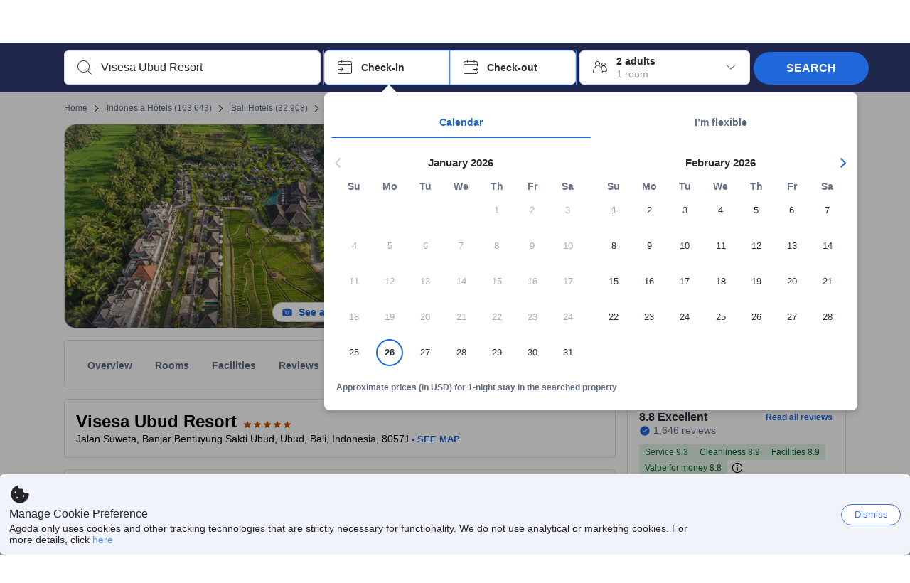

--- FILE ---
content_type: text/javascript
request_url: https://cdn6.agoda.net/cdn-accom-web/js/assets/browser-bundle/9069-353b723c4d6d.js
body_size: 27051
content:
(self.webpackChunk_mspa_accommodation_desktop_clientside=self.webpackChunk_mspa_accommodation_desktop_clientside||[]).push([["9069"],{82437:function(e,t,n){"use strict";n.d(t,{C:function(){return a}});var r,i=(r=function(e,t){return(r=Object.setPrototypeOf||({__proto__:[]})instanceof Array&&function(e,t){e.__proto__=t}||function(e,t){for(var n in t)Object.prototype.hasOwnProperty.call(t,n)&&(e[n]=t[n])})(e,t)},function(e,t){if("function"!=typeof t&&null!==t)throw TypeError("Class extends value "+String(t)+" is not a constructor or null");function n(){this.constructor=e}r(e,t),e.prototype=null===t?Object.create(t):(n.prototype=t.prototype,new n)}),a=function(e){function t(t,n,r){var i=e.call(this,t)||this;return i.name=i.constructor.name,i.tags=n,i.eventData=r,Error.captureStackTrace instanceof Function&&Error.captureStackTrace(i,i.constructor),i}return i(t,e),t}(Error)},64601:function(e,t,n){"use strict";n.d(t,{Y:function(){return a}});var r,i=(r=function(e,t){return(r=Object.setPrototypeOf||({__proto__:[]})instanceof Array&&function(e,t){e.__proto__=t}||function(e,t){for(var n in t)Object.prototype.hasOwnProperty.call(t,n)&&(e[n]=t[n])})(e,t)},function(e,t){if("function"!=typeof t&&null!==t)throw TypeError("Class extends value "+String(t)+" is not a constructor or null");function n(){this.constructor=e}r(e,t),e.prototype=null===t?Object.create(t):(n.prototype=t.prototype,new n)}),a=function(e){function t(){var t=e.call(this,"Failed to reach the server")||this;return t.name=t.constructor.name,Error.captureStackTrace instanceof Function&&Error.captureStackTrace(t,t.constructor),t}return i(t,e),t}(Error)},93975:function(e,t,n){"use strict";n.d(t,{q:function(){return B}});var r,i,a,o,s,c,l,u,h,d,f,m,p=n(60600),g=n(79976),y=n(45999),b=n(39596),w=n(53713),_=n(5345);function k(e,t){var n=(0,_._)(e,t,"update");if(n.set){if(!n.get)throw TypeError("attempted to read set only private field");return"__destrWrapper"in n||(n.__destrWrapper={set value(v){n.set.call(e,v)},get value(){return n.get.call(e)}}),n.__destrWrapper}if(!n.writable)throw TypeError("attempted to set read only private field");return n}var O=n(88509),x=n(8555),A=n(87822),j=n(8436),P=n(42170),S=n(63629),E=n(53418),C=n(48910),D=n(52143),T=n(65196),M=n(80343),R=(r=new WeakMap,function(e){function t(){var e,n=arguments.length>0&&void 0!==arguments[0]?arguments[0]:{};return(0,g._)(this,t),e=(0,E._)(this,t),(0,b._)(e,r,{writable:!0,value:void 0}),e.config=n,(0,w._)(e,r,new Map),e}return(0,C._)(t,e),(0,O._)(t,[{key:"build",value:function(e,t,n){var r,i=t.queryKey,a=null!=(r=t.queryHash)?r:(0,S.F$)(i,t),o=this.get(a);return o||(o=new D.X({cache:this,queryKey:i,queryHash:a,options:e.defaultQueryOptions(t),state:n,defaultOptions:e.getQueryDefaults(i)}),this.add(o)),o}},{key:"add",value:function(e){(0,y._)(this,r).has(e.queryHash)||((0,y._)(this,r).set(e.queryHash,e),this.notify({type:"added",query:e}))}},{key:"remove",value:function(e){var t=(0,y._)(this,r).get(e.queryHash);t&&(e.destroy(),t===e&&(0,y._)(this,r).delete(e.queryHash),this.notify({type:"removed",query:e}))}},{key:"clear",value:function(){var e=this;T.j.batch(function(){e.getAll().forEach(function(t){e.remove(t)})})}},{key:"get",value:function(e){return(0,y._)(this,r).get(e)}},{key:"getAll",value:function(){return(0,j._)((0,y._)(this,r).values())}},{key:"find",value:function(e){var t=(0,x._)({exact:!0},e);return this.getAll().find(function(e){return(0,S.MK)(t,e)})}},{key:"findAll",value:function(){var e=arguments.length>0&&void 0!==arguments[0]?arguments[0]:{},t=this.getAll();return Object.keys(e).length>0?t.filter(function(t){return(0,S.MK)(e,t)}):t}},{key:"notify",value:function(e){var t=this;T.j.batch(function(){t.listeners.forEach(function(t){t(e)})})}},{key:"onFocus",value:function(){var e=this;T.j.batch(function(){e.getAll().forEach(function(e){e.onFocus()})})}},{key:"onOnline",value:function(){var e=this;T.j.batch(function(){e.getAll().forEach(function(e){e.onOnline()})})}}]),t}(M.Q)),F=n(75753),I=(i=new WeakMap,a=new WeakMap,function(e){function t(){var e,n=arguments.length>0&&void 0!==arguments[0]?arguments[0]:{};return(0,g._)(this,t),e=(0,E._)(this,t),(0,b._)(e,i,{writable:!0,value:void 0}),(0,b._)(e,a,{writable:!0,value:void 0}),e.config=n,(0,w._)(e,i,new Map),(0,w._)(e,a,Date.now()),e}return(0,C._)(t,e),(0,O._)(t,[{key:"build",value:function(e,t,n){var r=new F.s({mutationCache:this,mutationId:++k(this,a).value,options:e.defaultMutationOptions(t),state:n});return this.add(r),r}},{key:"add",value:function(e){var t,n=W(e),r=null!=(t=(0,y._)(this,i).get(n))?t:[];r.push(e),(0,y._)(this,i).set(n,r),this.notify({type:"added",mutation:e})}},{key:"remove",value:function(e){var t=W(e);if((0,y._)(this,i).has(t)){var n,r=null==(n=(0,y._)(this,i).get(t))?void 0:n.filter(function(t){return t!==e});r&&(0===r.length?(0,y._)(this,i).delete(t):(0,y._)(this,i).set(t,r))}this.notify({type:"removed",mutation:e})}},{key:"canRun",value:function(e){var t,n=null==(t=(0,y._)(this,i).get(W(e)))?void 0:t.find(function(e){return"pending"===e.state.status});return!n||n===e}},{key:"runNext",value:function(e){var t,n,r=null==(t=(0,y._)(this,i).get(W(e)))?void 0:t.find(function(t){return t!==e&&t.state.isPaused});return null!=(n=null==r?void 0:r.continue())?n:Promise.resolve()}},{key:"clear",value:function(){var e=this;T.j.batch(function(){e.getAll().forEach(function(t){e.remove(t)})})}},{key:"getAll",value:function(){return(0,j._)((0,y._)(this,i).values()).flat()}},{key:"find",value:function(e){var t=(0,x._)({exact:!0},e);return this.getAll().find(function(e){return(0,S.nJ)(t,e)})}},{key:"findAll",value:function(){var e=arguments.length>0&&void 0!==arguments[0]?arguments[0]:{};return this.getAll().filter(function(t){return(0,S.nJ)(e,t)})}},{key:"notify",value:function(e){var t=this;T.j.batch(function(){t.listeners.forEach(function(t){t(e)})})}},{key:"resumePausedMutations",value:function(){var e=this.getAll().filter(function(e){return e.state.isPaused});return T.j.batch(function(){return Promise.all(e.map(function(e){return e.continue().catch(S.lQ)}))})}}]),t}(M.Q));function W(e){var t,n;return null!=(n=null==(t=e.options.scope)?void 0:t.id)?n:String(e.mutationId)}var q=n(92761),L=n(16814);function H(e,t){var n=t.pages,r=t.pageParams,i=n.length-1;return n.length>0?e.getNextPageParam(n[i],n,r[i],r):void 0}function Q(e,t){var n,r=t.pages,i=t.pageParams;return r.length>0?null==(n=e.getPreviousPageParam)?void 0:n.call(e,r[0],r,i[0],i):void 0}var N=(o=new WeakMap,s=new WeakMap,c=new WeakMap,l=new WeakMap,u=new WeakMap,h=new WeakMap,d=new WeakMap,f=new WeakMap,function(){function e(){var t=arguments.length>0&&void 0!==arguments[0]?arguments[0]:{};(0,g._)(this,e),(0,b._)(this,o,{writable:!0,value:void 0}),(0,b._)(this,s,{writable:!0,value:void 0}),(0,b._)(this,c,{writable:!0,value:void 0}),(0,b._)(this,l,{writable:!0,value:void 0}),(0,b._)(this,u,{writable:!0,value:void 0}),(0,b._)(this,h,{writable:!0,value:void 0}),(0,b._)(this,d,{writable:!0,value:void 0}),(0,b._)(this,f,{writable:!0,value:void 0}),(0,w._)(this,o,t.queryCache||new R),(0,w._)(this,s,t.mutationCache||new I),(0,w._)(this,c,t.defaultOptions||{}),(0,w._)(this,l,new Map),(0,w._)(this,u,new Map),(0,w._)(this,h,0)}return(0,O._)(e,[{key:"mount",value:function(){var e=this;k(this,h).value++,1===(0,y._)(this,h)&&((0,w._)(this,d,q.m.subscribe(function(t){return(0,p._)(function(){return(0,P.YH)(this,function(e){switch(e.label){case 0:if(!t)return[3,2];return[4,this.resumePausedMutations()];case 1:e.sent(),(0,y._)(this,o).onFocus(),e.label=2;case 2:return[2]}})}).call(e)})),(0,w._)(this,f,L.t.subscribe(function(t){return(0,p._)(function(){return(0,P.YH)(this,function(e){switch(e.label){case 0:if(!t)return[3,2];return[4,this.resumePausedMutations()];case 1:e.sent(),(0,y._)(this,o).onOnline(),e.label=2;case 2:return[2]}})}).call(e)})))}},{key:"unmount",value:function(){var e,t;k(this,h).value--,0===(0,y._)(this,h)&&(null==(e=(0,y._)(this,d))||e.call(this),(0,w._)(this,d,void 0),null==(t=(0,y._)(this,f))||t.call(this),(0,w._)(this,f,void 0))}},{key:"isFetching",value:function(e){return(0,y._)(this,o).findAll((0,A._)((0,x._)({},e),{fetchStatus:"fetching"})).length}},{key:"isMutating",value:function(e){return(0,y._)(this,s).findAll((0,A._)((0,x._)({},e),{status:"pending"})).length}},{key:"getQueryData",value:function(e){var t,n=this.defaultQueryOptions({queryKey:e});return null==(t=(0,y._)(this,o).get(n.queryHash))?void 0:t.state.data}},{key:"ensureQueryData",value:function(e){var t=this.getQueryData(e.queryKey);if(void 0===t)return this.fetchQuery(e);var n=this.defaultQueryOptions(e),r=(0,y._)(this,o).build(this,n);return e.revalidateIfStale&&r.isStaleByTime((0,S.d2)(n.staleTime,r))&&this.prefetchQuery(n),Promise.resolve(t)}},{key:"getQueriesData",value:function(e){return(0,y._)(this,o).findAll(e).map(function(e){return[e.queryKey,e.state.data]})}},{key:"setQueryData",value:function(e,t,n){var r=this.defaultQueryOptions({queryKey:e}),i=(0,y._)(this,o).get(r.queryHash),a=null==i?void 0:i.state.data,s=(0,S.Zw)(t,a);if(void 0!==s)return(0,y._)(this,o).build(this,r).setData(s,(0,A._)((0,x._)({},n),{manual:!0}))}},{key:"setQueriesData",value:function(e,t,n){var r=this;return T.j.batch(function(){return(0,y._)(r,o).findAll(e).map(function(e){var i=e.queryKey;return[i,r.setQueryData(i,t,n)]})})}},{key:"getQueryState",value:function(e){var t,n=this.defaultQueryOptions({queryKey:e});return null==(t=(0,y._)(this,o).get(n.queryHash))?void 0:t.state}},{key:"removeQueries",value:function(e){var t=(0,y._)(this,o);T.j.batch(function(){t.findAll(e).forEach(function(e){t.remove(e)})})}},{key:"resetQueries",value:function(e,t){var n=this,r=(0,y._)(this,o),i=(0,x._)({type:"active"},e);return T.j.batch(function(){return r.findAll(e).forEach(function(e){e.reset()}),n.refetchQueries(i,t)})}},{key:"cancelQueries",value:function(){var e=this,t=arguments.length>0&&void 0!==arguments[0]?arguments[0]:{},n=arguments.length>1&&void 0!==arguments[1]?arguments[1]:{},r=(0,x._)({revert:!0},n);return Promise.all(T.j.batch(function(){return(0,y._)(e,o).findAll(t).map(function(e){return e.cancel(r)})})).then(S.lQ).catch(S.lQ)}},{key:"invalidateQueries",value:function(){var e=this,t=arguments.length>0&&void 0!==arguments[0]?arguments[0]:{},n=arguments.length>1&&void 0!==arguments[1]?arguments[1]:{};return T.j.batch(function(){if((0,y._)(e,o).findAll(t).forEach(function(e){e.invalidate()}),"none"===t.refetchType)return Promise.resolve();var r,i,a=(0,A._)((0,x._)({},t),{type:null!=(i=null!=(r=t.refetchType)?r:t.type)?i:"active"});return e.refetchQueries(a,n)})}},{key:"refetchQueries",value:function(){var e,t=this,n=arguments.length>0&&void 0!==arguments[0]?arguments[0]:{},r=arguments.length>1?arguments[1]:void 0,i=(0,A._)((0,x._)({},r),{cancelRefetch:null==(e=null==r?void 0:r.cancelRefetch)||e});return Promise.all(T.j.batch(function(){return(0,y._)(t,o).findAll(n).filter(function(e){return!e.isDisabled()}).map(function(e){var t=e.fetch(void 0,i);return i.throwOnError||(t=t.catch(S.lQ)),"paused"===e.state.fetchStatus?Promise.resolve():t})})).then(S.lQ)}},{key:"fetchQuery",value:function(e){var t=this.defaultQueryOptions(e);void 0===t.retry&&(t.retry=!1);var n=(0,y._)(this,o).build(this,t);return n.isStaleByTime((0,S.d2)(t.staleTime,n))?n.fetch(t):Promise.resolve(n.state.data)}},{key:"prefetchQuery",value:function(e){return this.fetchQuery(e).then(S.lQ).catch(S.lQ)}},{key:"fetchInfiniteQuery",value:function(e){var t;return t=e.pages,e.behavior={onFetch:function(e,n){var r=function(){return(0,p._)(function(){var n,r,i,a,o,s,c,l,u,h,d,f,m,g,y,b,w,_,k,O,x,A;return(0,P.YH)(this,function(j){switch(j.label){case 0:if(s=e.options,c=null==(i=e.fetchOptions)||null==(r=i.meta)||null==(n=r.fetchMore)?void 0:n.direction,l=(null==(a=e.state.data)?void 0:a.pages)||[],u=(null==(o=e.state.data)?void 0:o.pageParams)||[],h={pages:[],pageParams:[]},d=!1,f=function(t){Object.defineProperty(t,"signal",{enumerable:!0,get:function(){return e.signal.aborted?d=!0:e.signal.addEventListener("abort",function(){d=!0}),e.signal}})},m=(0,S.ZM)(e.options,e.fetchOptions),g=function(t,n,r){return(0,p._)(function(){var i,a,o,s;return(0,P.YH)(this,function(c){switch(c.label){case 0:if(d)return[2,Promise.reject()];if(null==n&&t.pages.length)return[2,Promise.resolve(t)];return f(i={queryKey:e.queryKey,pageParam:n,direction:r?"backward":"forward",meta:e.options.meta}),[4,m(i)];case 1:return a=c.sent(),o=e.options.maxPages,[2,{pages:(s=r?S.ZZ:S.y9)(t.pages,a,o),pageParams:s(t.pageParams,n,o)}]}})})()},!(c&&l.length))return[3,2];return _=((b="backward"===c)?Q:H)(s,w={pages:l,pageParams:u}),[4,g(w,_,b)];case 1:return y=j.sent(),[3,7];case 2:return[4,g(h,null!=(k=u[0])?k:s.initialPageParam)];case 3:y=j.sent(),O=null!=t?t:l.length,x=1,j.label=4;case 4:if(!(x<O)||null==(A=H(s,y)))return[3,7];return[4,g(y,A)];case 5:y=j.sent(),j.label=6;case 6:return x++,[3,4];case 7:return[2,y]}})})()};e.options.persister?e.fetchFn=function(){var t,i;return null==(t=(i=e.options).persister)?void 0:t.call(i,r,{queryKey:e.queryKey,meta:e.options.meta,signal:e.signal},n)}:e.fetchFn=r}},this.fetchQuery(e)}},{key:"prefetchInfiniteQuery",value:function(e){return this.fetchInfiniteQuery(e).then(S.lQ).catch(S.lQ)}},{key:"resumePausedMutations",value:function(){return L.t.isOnline()?(0,y._)(this,s).resumePausedMutations():Promise.resolve()}},{key:"getQueryCache",value:function(){return(0,y._)(this,o)}},{key:"getMutationCache",value:function(){return(0,y._)(this,s)}},{key:"getDefaultOptions",value:function(){return(0,y._)(this,c)}},{key:"setDefaultOptions",value:function(e){(0,w._)(this,c,e)}},{key:"setQueryDefaults",value:function(e,t){(0,y._)(this,l).set((0,S.EN)(e),{queryKey:e,defaultOptions:t})}},{key:"getQueryDefaults",value:function(e){var t=(0,j._)((0,y._)(this,l).values()),n={};return t.forEach(function(t){(0,S.Cp)(e,t.queryKey)&&(n=(0,x._)({},n,t.defaultOptions))}),n}},{key:"setMutationDefaults",value:function(e,t){(0,y._)(this,u).set((0,S.EN)(e),{mutationKey:e,defaultOptions:t})}},{key:"getMutationDefaults",value:function(e){var t=(0,j._)((0,y._)(this,u).values()),n={};return t.forEach(function(t){(0,S.Cp)(e,t.mutationKey)&&(n=(0,x._)({},n,t.defaultOptions))}),n}},{key:"defaultQueryOptions",value:function(e){if(e._defaulted)return e;var t=(0,A._)((0,x._)({},(0,y._)(this,c).queries,this.getQueryDefaults(e.queryKey),e),{_defaulted:!0});return t.queryHash||(t.queryHash=(0,S.F$)(t.queryKey,t)),void 0===t.refetchOnReconnect&&(t.refetchOnReconnect="always"!==t.networkMode),void 0===t.throwOnError&&(t.throwOnError=!!t.suspense),!t.networkMode&&t.persister&&(t.networkMode="offlineFirst"),!0!==t.enabled&&t.queryFn===S.hT&&(t.enabled=!1),t}},{key:"defaultMutationOptions",value:function(e){return(null==e?void 0:e._defaulted)?e:(0,A._)((0,x._)({},(0,y._)(this,c).mutations,(null==e?void 0:e.mutationKey)&&this.getMutationDefaults(e.mutationKey),e),{_defaulted:!0})}},{key:"clear",value:function(){(0,y._)(this,o).clear(),(0,y._)(this,s).clear()}}]),e}()),z=n(82437),K=n(64601),V=function(e,t,n,r){return new(n||(n=Promise))(function(i,a){function o(e){try{c(r.next(e))}catch(e){a(e)}}function s(e){try{c(r.throw(e))}catch(e){a(e)}}function c(e){var t;e.done?i(e.value):((t=e.value)instanceof n?t:new n(function(e){e(t)})).then(o,s)}c((r=r.apply(e,t||[])).next())})},U=function(e,t){var n,r,i,a={label:0,sent:function(){if(1&i[0])throw i[1];return i[1]},trys:[],ops:[]},o=Object.create(("function"==typeof Iterator?Iterator:Object).prototype);return o.next=s(0),o.throw=s(1),o.return=s(2),"function"==typeof Symbol&&(o[Symbol.iterator]=function(){return this}),o;function s(s){return function(c){var l=[s,c];if(n)throw TypeError("Generator is already executing.");for(;o&&(o=0,l[0]&&(a=0)),a;)try{if(n=1,r&&(i=2&l[0]?r.return:l[0]?r.throw||((i=r.return)&&i.call(r),0):r.next)&&!(i=i.call(r,l[1])).done)return i;switch(r=0,i&&(l=[2&l[0],i.value]),l[0]){case 0:case 1:i=l;break;case 4:return a.label++,{value:l[1],done:!1};case 5:a.label++,r=l[1],l=[0];continue;case 7:l=a.ops.pop(),a.trys.pop();continue;default:if(!(i=(i=a.trys).length>0&&i[i.length-1])&&(6===l[0]||2===l[0])){a=0;continue}if(3===l[0]&&(!i||l[1]>i[0]&&l[1]<i[3])){a.label=l[1];break}if(6===l[0]&&a.label<i[1]){a.label=i[1],i=l;break}if(i&&a.label<i[2]){a.label=i[2],a.ops.push(l);break}i[2]&&a.ops.pop(),a.trys.pop();continue}l=t.call(e,a)}catch(e){l=[6,e],r=0}finally{n=i=0}if(5&l[0])throw l[1];return{value:l[0]?l[1]:void 0,done:!0}}}};function G(e){return V(this,void 0,void 0,function(){var t;return U(this,function(r){switch(r.label){case 0:return[4,function(){return V(this,void 0,void 0,function(){return U(this,function(e){switch(e.label){case 0:if(m)return[3,2];return[4,n.e("6042").then(n.bind(n,3377))];case 1:m=e.sent().default,e.label=2;case 2:return[2,m]}})})}()];case 1:return t=r.sent(),e instanceof z.C?t.error(e.message,e,e.tags,e.eventData):e instanceof K.Y?t.error(e.message,e):t.error("Something went wrong",e),[2]}})})}var B=new N({queryCache:new R({onError:G}),defaultOptions:{queries:{staleTime:3e5,gcTime:3e5,refetchOnMount:!1,refetchOnWindowFocus:!1,refetchOnReconnect:!1,retry:!1},mutations:{onError:G}}})},19601:function(e,t,n){"use strict";t.useHotelReviewSummaryFeedbackAnalyticsV1=function(e,t,n){return(0,r.useElementAnalytics)(e,i.HotelReviewSummaryFeedbackElementDictatorManifestV1.ids,t,n)};var r=n(56668),i=n(92370)},48179:function(e,t,n){"use strict";t.usePropertySidePanelFacilitiesContentAnalyticsV1=function(e,t,n){return(0,r.useElementAnalytics)(e,i.PropertySidePanelFacilitiesContentElementDictatorManifestV1.ids,t,n)};var r=n(56668),i=n(92370)},44e3:function(e,t,n){"use strict";t.usePropertySidePanelFacilitiesReviewsCardAnalyticsV1=function(e,t,n){return(0,r.useElementAnalytics)(e,i.PropertySidePanelFacilitiesReviewsCardElementDictatorManifestV1.ids,t,n)};var r=n(56668),i=n(92370)},14145:function(e,t,n){"use strict";t.usePropertySidePanelFacilitiesTabAnalyticsV1=function(e,t,n){return(0,r.useElementAnalytics)(e,i.PropertySidePanelFacilitiesTabElementDictatorManifestV1.ids,t,n)};var r=n(56668),i=n(92370)},64949:function(e,t,n){"use strict";t.usePropertySidePanelLocationContentAnalyticsV1=function(e,t,n){return(0,r.useElementAnalytics)(e,i.PropertySidePanelLocationContentElementDictatorManifestV1.ids,t,n)};var r=n(56668),i=n(92370)},41551:function(e,t,n){"use strict";t.usePropertySidePanelLocationTabAnalyticsV1=function(e,t,n){return(0,r.useElementAnalytics)(e,i.PropertySidePanelLocationTabElementDictatorManifestV1.ids,t,n)};var r=n(56668),i=n(92370)},61510:function(e,t,n){"use strict";t.usePropertySidePanelPoliciesContentAnalyticsV1=function(e,t,n){return(0,r.useElementAnalytics)(e,i.PropertySidePanelPoliciesContentElementDictatorManifestV1.ids,t,n)};var r=n(56668),i=n(92370)},25092:function(e,t,n){"use strict";t.usePropertySidePanelPoliciesTabAnalyticsV1=function(e,t,n){return(0,r.useElementAnalytics)(e,i.PropertySidePanelPoliciesTabElementDictatorManifestV1.ids,t,n)};var r=n(56668),i=n(92370)},87153:function(e,t,n){"use strict";t.usePropertySidePanelReviewsContentAnalyticsV1=function(e,t,n){return(0,r.useElementAnalytics)(e,i.PropertySidePanelReviewsContentElementDictatorManifestV1.ids,t,n)};var r=n(56668),i=n(92370)},50739:function(e,t,n){"use strict";t.usePropertySidePanelReviewsTabAnalyticsV1=function(e,t,n){return(0,r.useElementAnalytics)(e,i.PropertySidePanelReviewsTabElementDictatorManifestV1.ids,t,n)};var r=n(56668),i=n(92370)},5477:function(e,t,n){"use strict";t.usePropertySidePanelAnalyticsV1=function(e,t,n){return(0,r.useElementAnalytics)(e,i.PropertySidePanelElementDictatorManifestV1.ids,t,n)};var r=n(56668),i=n(92370)},13713:function(e,t,n){"use strict";n.d(t,{A:function(){return l}});var r=n(91376),i=n(34699),a=n(5819),o=function(e){return r.createElement("svg",e,r.createElement("path",{fillRule:"evenodd",d:"M6.322 1.637l.108.044L15.5 6H20a2 2 0 0 1 1.995 1.85L22 8v4a2 2 0 0 1-1.85 1.995L20 14h-.586l-1.346 7.184a1 1 0 0 1-.864.809l-.119.007h-2.483a1 1 0 0 1-.997-1.068l.015-.116 1.211-6.466-8.367 4.383a1 1 0 0 1-1.457-.77L5 17.848v-3.973a4.002 4.002 0 0 1 0-7.748V2.584a1 1 0 0 1 1.322-.947zM18.397 14h-2.482l-1.313 7h2.483l1.312-7zM6 17.847l9-4.714V6.869L6 2.583v15.264zM20 7h-4v6h4a1 1 0 0 0 .993-.883L21 12V8a1 1 0 0 0-.883-.993L20 7zM3 10c0 1.306.835 2.418 2 2.83V7.17A3.001 3.001 0 0 0 3 10z"}))};o.defaultProps={xmlns:"http://www.w3.org/2000/svg",width:"24",height:"24",viewBox:"0 0 24 24"};var s=function(e){return r.createElement(i.S,e,r.createElement(o,{width:"1em",height:"1em"}))};s.displayName="SymbolLoudspeakerLineIcon";var c=r.memo(s);c.displayName="SymbolLoudspeakerLineIcon";var l=(0,a.I)(c,"SymbolLoudspeakerLineIcon")},53703:function(e,t,n){"use strict";n.d(t,{A:function(){return l}});var r=n(91376),i=n(34699),a=n(5819),o=function(e){return r.createElement("svg",e,r.createElement("path",{d:"M15.38 4.087A3.502 3.502 0 0 0 12 1.5a.5.5 0 1 1 0-1 4.5 4.5 0 0 1 4.479 4.058 10 10 0 0 1 5.325 6.96 2.5 2.5 0 0 1-.262 4.982 10.004 10.004 0 0 1-19.084 0 2.5 2.5 0 0 1-.262-4.982A10.004 10.004 0 0 1 15.38 4.087zm-7.83 1.59a8.991 8.991 0 0 0-4.439 6.405l-.07.447-.453-.026a1.5 1.5 0 1 0 .156 2.978l.447-.074.117.437a9.004 9.004 0 0 0 17.384 0l.117-.437.446.073a1.5 1.5 0 1 0 .156-2.978l-.451.027-.071-.447a8.991 8.991 0 0 0-4.44-6.406 4.501 4.501 0 0 1-8.899 0zm.956-.472a3.5 3.5 0 0 0 6.988 0A8.975 8.975 0 0 0 12 4.5c-1.235 0-2.416.25-3.494.705zm-.82 12.081a.5.5 0 1 1 .96-.285 3.502 3.502 0 0 0 6.65.177.5.5 0 1 1 .942.337 4.501 4.501 0 0 1-8.551-.229zM9 13a1 1 0 1 1 0-2 1 1 0 0 1 0 2zm6 0a1 1 0 1 1 0-2 1 1 0 0 1 0 2z"}))};o.defaultProps={xmlns:"http://www.w3.org/2000/svg",width:"24",height:"24",viewBox:"0 0 24 24"};var s=function(e){return r.createElement(i.S,e,r.createElement(o,{width:"1em",height:"1em"}))};s.displayName="HotelFacilitiesChildMealAIcon";var c=r.memo(s);c.displayName="HotelFacilitiesChildMealAIcon";var l=(0,a.I)(c,"HotelFacilitiesChildMealAIcon")},29435:function(e,t,n){"use strict";n.d(t,{A:function(){return l}});var r=n(91376),i=n(34699),a=n(5819),o=function(e){return r.createElement("svg",e,r.createElement("defs",null,r.createElement("path",{id:"adults_24px-a",d:"M10.496 10.009a2.5 2.5 0 0 0-2.5 2.5v3.1a.5.5 0 0 0 .153.36l1.645 1.584a1.5 1.5 0 0 1 .434.806l.607 3.26a.5.5 0 0 0 .492.408h1.35a.5.5 0 0 0 .491-.407l.622-3.271a1.5 1.5 0 0 1 .446-.813l1.611-1.515a.5.5 0 0 0 .158-.364V12.51a2.5 2.5 0 0 0-2.5-2.5h-3.01zm0-1h3.009a3.5 3.5 0 0 1 3.5 3.5v3.148a1.5 1.5 0 0 1-.473 1.093l-1.61 1.514a.5.5 0 0 0-.15.271l-.622 3.272a1.5 1.5 0 0 1-1.473 1.22h-1.35A1.5 1.5 0 0 1 9.852 21.8l-.607-3.259a.5.5 0 0 0-.144-.268l-1.646-1.585a1.5 1.5 0 0 1-.46-1.08v-3.1a3.5 3.5 0 0 1 3.5-3.5zM12 7.5a3.5 3.5 0 1 1 0-7 3.5 3.5 0 0 1 0 7zm0-1a2.5 2.5 0 1 0 0-5 2.5 2.5 0 0 0 0 5z"})),r.createElement("use",{xlinkHref:"#adults_24px-a"}))};o.defaultProps={xmlns:"http://www.w3.org/2000/svg",xmlnsXlink:"http://www.w3.org/1999/xlink",width:"24",height:"24",viewBox:"0 0 24 24"};var s=function(e){return r.createElement(i.S,e,r.createElement(o,{width:"1em",height:"1em"}))};s.displayName="WebElementAdultsIcon";var c=r.memo(s);c.displayName="WebElementAdultsIcon";var l=(0,a.I)(c,"WebElementAdultsIcon")},80702:function(e,t,n){"use strict";n.d(t,{A:function(){return l}});var r=n(91376),i=n(34699),a=n(5819),o=function(e){return r.createElement("svg",e,r.createElement("defs",null,r.createElement("path",{id:"child-line_24px-a",d:"M17.798 8.594l-4.572 1.385-.145.021h-2.166l-.145-.022-4.56-1.39a.082.082 0 0 0-.043 0L8.9 12.164a.5.5 0 0 1 .103.304v9.443a.349.349 0 0 0 .586.256c.092-.086.841-2.083 1.937-5.31a.5.5 0 0 1 .945-.006c1.101 3.13 1.791 4.937 2.012 5.298a.272.272 0 0 0 .503-.142l.014-9.54a.5.5 0 0 1 .107-.308l2.79-3.561a.15.15 0 0 0-.1-.005zm-9.794 4.044l-2.67-3.494a.941.941 0 0 1 .051-1.205 1.082 1.082 0 0 1 1.116-.307L10.99 9h2.017l4.502-1.363a1.15 1.15 0 0 1 1.141.283c.338.334.371.867.079 1.24L16 12.642l-.014 9.367a1.272 1.272 0 0 1-2.355.663c-.237-.385-.766-1.738-1.623-4.133-.971 2.82-1.482 4.124-1.738 4.361a1.349 1.349 0 0 1-2.267-.988v-9.274zM11.97 7.34a3.17 3.17 0 1 1 0-6.34 3.17 3.17 0 0 1 0 6.34zm0-1a2.17 2.17 0 1 0 0-4.34 2.17 2.17 0 0 0 0 4.34z"})),r.createElement("use",{xlinkHref:"#child-line_24px-a"}))};o.defaultProps={xmlns:"http://www.w3.org/2000/svg",xmlnsXlink:"http://www.w3.org/1999/xlink",width:"24",height:"24",viewBox:"0 0 24 24"};var s=function(e){return r.createElement(i.S,e,r.createElement(o,{width:"1em",height:"1em"}))};s.displayName="WebElementChildLineIcon";var c=r.memo(s);c.displayName="WebElementChildLineIcon";var l=(0,a.I)(c,"WebElementChildLineIcon")},8322:function(e,t,n){"use strict";n.d(t,{v:function(){return h}});var r=n(64685),i=n(91376),a=n(92607),o=n(59419);function s(){return(s=Object.assign?Object.assign.bind():function(e){for(var t=1;t<arguments.length;t++){var n=arguments[t];for(var r in n)Object.prototype.hasOwnProperty.call(n,r)&&(e[r]=n[r])}return e}).apply(this,arguments)}var c={"athena-baggage-bag":{src:"athena/baggage/bag",width:48,height:48},"athena-baggage-business":{src:"athena/baggage/business",width:48,height:48},"athena-baggage-couples":{src:"athena/baggage/couples",width:48,height:48},"athena-baggage-family":{src:"athena/baggage/family",width:48,height:48},"athena-baggage-group":{src:"athena/baggage/group",width:48,height:48},"athena-baggage-solo":{src:"athena/baggage/solo",width:48,height:48},"athena-baggage-traveler":{src:"athena/baggage/traveler",width:48,height:48},"athena-calendar-calendar":{src:"athena/calendar/calendar",width:48,height:48},"athena-calendar-check":{src:"athena/calendar/check",width:48,height:48},"athena-calendar-close":{src:"athena/calendar/close",width:48,height:48},"athena-calendar-date":{src:"athena/calendar/date",width:48,height:48},"athena-calendar-deal":{src:"athena/calendar/deal",width:48,height:48},"athena-calendar-heart":{src:"athena/calendar/heart",width:48,height:48},"athena-calendar-search":{src:"athena/calendar/search",width:48,height:48},"athena-car-car-1":{src:"athena/car/car-1",width:48,height:48},"athena-car-car-2":{src:"athena/car/car-2",width:48,height:48},"athena-car-car-3":{src:"athena/car/car-3",width:48,height:48},"athena-car-car-4":{src:"athena/car/car-4",width:48,height:48},"athena-car-car-5":{src:"athena/car/car-5",width:48,height:48},"athena-cash-check":{src:"athena/cash/check",width:48,height:48},"athena-cash-hand":{src:"athena/cash/hand",width:48,height:48},"athena-cash-laptop":{src:"athena/cash/laptop",width:48,height:48},"athena-cash-search-1":{src:"athena/cash/search-1",width:48,height:48},"athena-cash-search":{src:"athena/cash/search",width:48,height:48},"athena-cash-wallet":{src:"athena/cash/wallet",width:48,height:48},"athena-facility-24h-support":{src:"athena/facility/24h-support",width:48,height:48},"athena-facility-allotment":{src:"athena/facility/allotment",width:48,height:48},"athena-facility-bread-cup":{src:"athena/facility/bread-cup",width:48,height:48},"athena-facility-fork-knife-pepper":{src:"athena/facility/fork-knife-pepper",width:48,height:48},"athena-facility-key-bed":{src:"athena/facility/key-bed",width:48,height:48},"athena-facility-key-room":{src:"athena/facility/key-room",width:48,height:48},"athena-facility-lotion-wifi-travel":{src:"athena/facility/lotion-wifi-travel",width:48,height:48},"athena-facility-photos":{src:"athena/facility/photos",width:48,height:48},"athena-facility-reception":{src:"athena/facility/reception",width:48,height:48},"athena-facility-swimming-dumbbell":{src:"athena/facility/swimming-dumbbell",width:48,height:48},"athena-facility-swimming":{src:"athena/facility/swimming",width:48,height:48},"athena-flight-arrow-left-right":{src:"athena/flight/arrow-left-right",width:48,height:48},"athena-flight-flight":{src:"athena/flight/flight",width:48,height:48},"athena-flight-package":{src:"athena/flight/package",width:48,height:48},"athena-flight-percent":{src:"athena/flight/percent",width:48,height:48},"athena-flight-sale-1":{src:"athena/flight/sale-1",width:48,height:48},"athena-flight-sale-2":{src:"athena/flight/sale-2",width:48,height:48},"athena-flight-seat":{src:"athena/flight/seat",width:48,height:48},"athena-home-boutique":{src:"athena/home/boutique",width:48,height:48},"athena-home-cash":{src:"athena/home/cash",width:48,height:48},"athena-home-check":{src:"athena/home/check",width:48,height:48},"athena-home-credit":{src:"athena/home/credit",width:48,height:48},"athena-home-deals":{src:"athena/home/deals",width:48,height:48},"athena-home-go-live":{src:"athena/home/go-live",width:48,height:48},"athena-home-heart":{src:"athena/home/heart",width:48,height:48},"athena-home-photo":{src:"athena/home/photo",width:48,height:48},"athena-home-reviews":{src:"athena/home/reviews",width:48,height:48},"athena-home-type":{src:"athena/home/type",width:48,height:48},"athena-hotel-add":{src:"athena/hotel/add",width:48,height:48},"athena-hotel-agodacash":{src:"athena/hotel/agodacash",width:48,height:48},"athena-hotel-cash":{src:"athena/hotel/cash",width:48,height:48},"athena-hotel-check":{src:"athena/hotel/check",width:48,height:48},"athena-hotel-hand":{src:"athena/hotel/hand",width:48,height:48},"athena-hotel-heart":{src:"athena/hotel/heart",width:48,height:48},"athena-hotel-key":{src:"athena/hotel/key",width:48,height:48},"athena-hotel-question":{src:"athena/hotel/question",width:48,height:48},"athena-hotel-sandbox":{src:"athena/hotel/sandbox",width:48,height:48},"athena-mail-dislike":{src:"athena/mail/dislike",width:48,height:48},"athena-mail-home":{src:"athena/mail/home",width:48,height:48},"athena-mail-like":{src:"athena/mail/like",width:48,height:48},"athena-mail-mail-tag":{src:"athena/mail/mail-tag",width:48,height:48},"athena-mail-sad":{src:"athena/mail/sad",width:48,height:48},"athena-mail-smile":{src:"athena/mail/smile",width:48,height:48},"athena-map-landmarks":{src:"athena/map/landmarks",width:48,height:48},"athena-map-location":{src:"athena/map/location",width:48,height:48},"athena-map-pin":{src:"athena/map/pin",width:48,height:48},"athena-map-search":{src:"athena/map/search",width:48,height:48},"athena-message-heart-1":{src:"athena/message/heart-1",width:48,height:48},"athena-message-heart-2":{src:"athena/message/heart-2",width:48,height:48},"athena-message-launch":{src:"athena/message/launch",width:48,height:48},"athena-message-question":{src:"athena/message/question",width:48,height:48},"athena-message-star-1":{src:"athena/message/star-1",width:48,height:48},"athena-message-star-2":{src:"athena/message/star-2",width:48,height:48},"athena-notification-disable":{src:"athena/notification/disable",width:48,height:48},"athena-notification-gauges-1":{src:"athena/notification/gauges-1",width:48,height:48},"athena-notification-gauges-2":{src:"athena/notification/gauges-2",width:48,height:48},"athena-notification-not-found":{src:"athena/notification/not-found",width:48,height:48},"athena-notification-sand-clock":{src:"athena/notification/sand-clock",width:48,height:48},"athena-notification-urgent-timer":{src:"athena/notification/urgent-timer",width:48,height:48},"athena-payment-1":{src:"athena/payment/1",width:48,height:48},"athena-promotion-add":{src:"athena/promotion/add",width:48,height:48},"athena-promotion-cash":{src:"athena/promotion/cash",width:48,height:48},"athena-promotion-gift":{src:"athena/promotion/gift",width:48,height:48},"athena-promotion-money":{src:"athena/promotion/money",width:48,height:48},"athena-promotion-percent":{src:"athena/promotion/percent",width:48,height:48},"athena-promotion-ticket":{src:"athena/promotion/ticket",width:48,height:48},"athena-promotion-transfer":{src:"athena/promotion/transfer",width:48,height:48},"athena-service-24h-hand":{src:"athena/service/24h-hand",width:48,height:48},"athena-service-call-center":{src:"athena/service/call-center",width:48,height:48},"athena-service-service-hand":{src:"athena/service/service-hand",width:48,height:48},"athena-symbol-eye":{src:"athena/symbol/eye",width:48,height:48},"athena-symbol-hand":{src:"athena/symbol/hand",width:48,height:48},"athena-symbol-horse":{src:"athena/symbol/horse",width:48,height:48},"athena-symbol-light":{src:"athena/symbol/light",width:48,height:48},"athena-symbol-safe":{src:"athena/symbol/safe",width:48,height:48},"athena-symbol-thumbs-up":{src:"athena/symbol/thumbs-up",width:48,height:48},"athena-symbol-user":{src:"athena/symbol/user",width:48,height:48},"athena-tags-announcement":{src:"athena/tags/announcement",width:48,height:48},"athena-tags-cash-hand":{src:"athena/tags/cash-hand",width:48,height:48},"athena-tags-flight":{src:"athena/tags/flight",width:48,height:48},"athena-tags-gift":{src:"athena/tags/gift",width:48,height:48},"athena-tags-hotel":{src:"athena/tags/hotel",width:48,height:48},"athena-tags-key-hand":{src:"athena/tags/key-hand",width:48,height:48},"athena-tags-package":{src:"athena/tags/package",width:48,height:48},"athena-tags-percent-cash":{src:"athena/tags/percent-cash",width:48,height:48},"athena-tags-percent-hand":{src:"athena/tags/percent-hand",width:48,height:48},"athena-tags-percent":{src:"athena/tags/percent",width:48,height:48},"athena-tags-star-1":{src:"athena/tags/star-1",width:48,height:48},"athena-tags-star":{src:"athena/tags/star",width:48,height:48},"athena-transportation-1":{src:"athena/transportation/1",width:48,height:48},"athena-user-1":{src:"athena/user/1",width:48,height:48},"athena-user-2":{src:"athena/user/2",width:48,height:48},"athena-user-3":{src:"athena/user/3",width:48,height:48},"generic-announcement-hero":{src:"generic/announcement/hero",width:865,height:802},"generic-announcement-medium":{src:"generic/announcement/medium",width:648,height:643},"generic-announcement-small":{src:"generic/announcement/small",width:433,height:410},"generic-ask-question-medium":{src:"generic/ask-question/medium",width:1048,height:910},"generic-ask-question-small":{src:"generic/ask-question/small",width:409,height:432},"generic-deals-medium":{src:"generic/deals/medium",width:913,height:559},"generic-deals-small":{src:"generic/deals/small",width:482,height:454},"generic-food-option-hero":{src:"generic/food-option/hero",width:1079,height:756},"generic-food-option-medium":{src:"generic/food-option/medium",width:782,height:682},"generic-food-option-small":{src:"generic/food-option/small",width:453,height:386},"generic-helping-medium":{src:"generic/helping/medium",width:871,height:599},"generic-helping-small":{src:"generic/helping/small",width:487,height:415},"generic-not-found-medium":{src:"generic/not-found/medium",width:804,height:625},"generic-not-found-small":{src:"generic/not-found/small",width:436,height:338},"generic-notification-medium":{src:"generic/notification/medium",width:929,height:591},"generic-notification-small":{src:"generic/notification/small",width:363,height:367},"generic-poi-medium":{src:"generic/poi/medium",width:850,height:704},"generic-poi-small":{src:"generic/poi/small",width:409,height:452},"generic-property-offering-hero":{src:"generic/property-offering/hero",width:1124,height:844},"generic-property-offering-medium":{src:"generic/property-offering/medium",width:954,height:718},"generic-property-offering-small":{src:"generic/property-offering/small",width:377,height:418},"generic-public-transport-medium":{src:"generic/public-transport/medium",width:866,height:614},"generic-public-transport-small":{src:"generic/public-transport/small",width:378,height:364},"generic-recommendation-small-1":{src:"generic/recommendation/small-1",width:432,height:410},"generic-recommendation-small-2":{src:"generic/recommendation/small-2",width:432,height:410},"generic-value-medium":{src:"generic/value/medium",width:705,height:744},"generic-value-small":{src:"generic/value/small",width:335,height:299},"landing-future-search-medium":{src:"landing/future-search/medium",width:1e3,height:518},"landing-future-search-small":{src:"landing/future-search/small",width:339,height:350},"landing-secret-deals-hero":{src:"landing/secret-deals/hero",width:1217,height:581},"landing-secret-deals-medium":{src:"landing/secret-deals/medium",width:985,height:530},"mmb-canceled-booking-medium":{src:"mmb/canceled-booking/medium",width:947,height:615},"mmb-canceled-booking-small":{src:"mmb/canceled-booking/small",width:432,height:410},"mmb-complete-booking-medium":{src:"mmb/complete-booking/medium",width:896,height:778},"mmb-complete-booking-small":{src:"mmb/complete-booking/small",width:432,height:410},"mmb-reviews-medium":{src:"mmb/reviews/medium",width:749,height:667},"mmb-reviews-small":{src:"mmb/reviews/small",width:384,height:374},"mmb-upcoming-medium":{src:"mmb/upcoming/medium",width:992,height:428},"mmb-upcoming-small":{src:"mmb/upcoming/small",width:493,height:215},"nha-amenities-medium":{src:"nha/amenities/medium",width:836,height:732},"nha-amenities-small":{src:"nha/amenities/small",width:359,height:319},"nha-availability-medium":{src:"nha/availability/medium",width:902,height:666},"nha-availability-small":{src:"nha/availability/small",width:487,height:431},"nha-basics-medium-1":{src:"nha/basics/medium-1",width:899,height:708},"nha-basics-medium-2":{src:"nha/basics/medium-2",width:899,height:708},"nha-basics-small":{src:"nha/basics/small",width:405,height:345},"nha-description-medium":{src:"nha/description/medium",width:930,height:698},"nha-description-small":{src:"nha/description/small",width:412,height:394},"nha-homes-medium":{src:"nha/homes/medium",width:853,height:585},"nha-homes-small":{src:"nha/homes/small",width:450,height:326},"nha-location-medium":{src:"nha/location/medium",width:977,height:943},"nha-location-small":{src:"nha/location/small",width:473,height:436},"nha-negative-feedback-medium":{src:"nha/negative-feedback/medium",width:874,height:826},"nha-negative-feedback-small":{src:"nha/negative-feedback/small",width:385,height:425},"nha-photos-medium":{src:"nha/photos/medium",width:970,height:816},"nha-photos-small":{src:"nha/photos/small",width:436,height:352},"nha-positive-feedback-medium":{src:"nha/positive-feedback/medium",width:961,height:907},"nha-positive-feedback-small":{src:"nha/positive-feedback/small",width:428,height:412},"nha-pricing-medium":{src:"nha/pricing/medium",width:768,height:757},"nha-pricing-small":{src:"nha/pricing/small",width:446,height:354},"nha-publish-medium":{src:"nha/publish/medium",width:863,height:678},"nha-publish-small":{src:"nha/publish/small",width:444,height:345},"refer-actual-gift-card-medium":{src:"refer/actual-gift-card/medium",width:828,height:709},"refer-actual-gift-card-small":{src:"refer/actual-gift-card/small",width:439,height:341},"refer-coupon-received-medium":{src:"refer/coupon-received/medium",width:838,height:693},"refer-coupon-received-small":{src:"refer/coupon-received/small",width:395,height:342},"refer-gift-card-hero":{src:"refer/gift-card/hero",width:1227,height:625},"refer-gift-card-medium":{src:"refer/gift-card/medium",width:423,height:343},"refer-gift-card-small":{src:"refer/gift-card/small",width:482,height:454},"refer-gift-card-received-medium":{src:"refer/gift-card-received/medium",width:824,height:694},"refer-gift-card-received-small":{src:"refer/gift-card-received/small",width:395,height:358},"refer-no-gift-card-medium":{src:"refer/no-gift-card/medium",width:907,height:603},"refer-no-gift-card-small":{src:"refer/no-gift-card/small",width:401,height:346},"reviews-all-traveler-small":{src:"reviews/all-traveler/small",width:434,height:263},"reviews-all-travelers-hero":{src:"reviews/all-travelers/hero",width:1293,height:668},"reviews-all-travelers-medium":{src:"reviews/all-travelers/medium",width:946,height:489},"reviews-business-travel-medium":{src:"reviews/business-travel/medium",width:832,height:747},"reviews-business-travel-small":{src:"reviews/business-travel/small",width:434,height:451},"reviews-couples-medium":{src:"reviews/couples/medium",width:819,height:880},"reviews-couples-small":{src:"reviews/couples/small",width:402,height:430},"reviews-family-with-children-medium":{src:"reviews/family-with-children/medium",width:859,height:876},"reviews-family-with-children-small":{src:"reviews/family-with-children/small",width:444,height:361},"reviews-family-with-teens-medium":{src:"reviews/family-with-teens/medium",width:850,height:793},"reviews-family-with-teens-small":{src:"reviews/family-with-teens/small",width:407,height:386},"reviews-group-medium":{src:"reviews/group/medium",width:882,height:812},"reviews-group-small":{src:"reviews/group/small",width:402,height:368},"reviews-solo-travelers-medium":{src:"reviews/solo-travelers/medium",width:912,height:772},"reviews-solo-travelers-small":{src:"reviews/solo-travelers/small",width:483,height:318},"ycs-adjust-alloment-medium":{src:"ycs/adjust-alloment/medium",width:936,height:630},"ycs-adjust-alloment-small":{src:"ycs/adjust-alloment/small",width:456,height:327},"ycs-checkin-out-medium":{src:"ycs/checkin-out/medium",width:852,height:778},"ycs-checkin-out-small":{src:"ycs/checkin-out/small",width:401,height:411},"ycs-express-night-medium":{src:"ycs/express-night/medium",width:733,height:751},"ycs-express-night-small":{src:"ycs/express-night/small",width:410,height:411},"ycs-promotions-medium":{src:"ycs/promotions/medium",width:783,height:829},"ycs-promotions-small":{src:"ycs/promotions/small",width:395,height:380}},l=i.memo(function(e){var t=e.width,n=e.theme,a=c[e.name],o=a.src,l=a.width,u=Math.floor(a.height/l*t),h="".concat((0,r.getCdnUrl)(n.illustration.baseUrl,e)).concat(o,".svg"),d=(0,r.isNil)(t)?"100%":"".concat(t,"px"),f=(0,r.isNil)(t)?"100%":"".concat(u,"px"),m=(0,r.selectSpacingProps)(e);return i.createElement(r.SkipTrackingProvider,null,i.createElement(r.Box,s({width:d,height:f},m),i.createElement("img",{src:h,width:d,height:f,alt:""})))});l.defaultProps={theme:a.coreDefaultTheme};var u=(0,o.withTheme)(l),h=(0,r.WithKiteComponentTrackingForNormal)(u,"Illustration",!0)},99111:function(e,t,n){e.exports=function(e,t){var n=[function(e,t,n){e.exports=n(5)()},function(t,n){t.exports=e},function(e,n){e.exports=t},function(e,t){e.exports=function(e,t,n){var r=e.direction,i=e.value;switch(r){case"top":return n.top+i<t.top&&n.bottom>t.bottom&&n.left<t.left&&n.right>t.right;case"left":return n.left+i<t.left&&n.bottom>t.bottom&&n.top<t.top&&n.right>t.right;case"bottom":return n.bottom-i>t.bottom&&n.left<t.left&&n.right>t.right&&n.top<t.top;case"right":return n.right-i>t.right&&n.left<t.left&&n.top<t.top&&n.bottom>t.bottom}}},function(e,t,n){"use strict";n.r(t),n.d(t,"default",function(){return g});var r=n(1),i=n.n(r),a=n(2),o=n.n(a),s=n(0),c=n.n(s),l=n(3),u=n.n(l);function h(e){return(h="function"==typeof Symbol&&"symbol"==typeof Symbol.iterator?function(e){return typeof e}:function(e){return e&&"function"==typeof Symbol&&e.constructor===Symbol&&e!==Symbol.prototype?"symbol":typeof e})(e)}function d(e){return(d=Object.setPrototypeOf?Object.getPrototypeOf:function(e){return e.__proto__||Object.getPrototypeOf(e)})(e)}function f(e){if(void 0===e)throw ReferenceError("this hasn't been initialised - super() hasn't been called");return e}function m(e,t){return(m=Object.setPrototypeOf||function(e,t){return e.__proto__=t,e})(e,t)}function p(e,t,n){return t in e?Object.defineProperty(e,t,{value:n,enumerable:!0,configurable:!0,writable:!0}):e[t]=n,e}var g=function(e){var t;if("function"!=typeof e&&null!==e)throw TypeError("Super expression must either be null or a function");function n(e){var t,r;if(!(this instanceof n))throw TypeError("Cannot call a class as a function");return t=(r=d(n).call(this,e))&&("object"===h(r)||"function"==typeof r)?r:f(this),p(f(t),"getContainer",function(){return t.props.containment||window}),p(f(t),"addEventListener",function(e,n,r,i){t.debounceCheck||(t.debounceCheck={});var a,o=function(){a=null,t.check()},s={target:e,fn:i>-1?function(){a||(a=setTimeout(o,i||0))}:function(){clearTimeout(a),a=setTimeout(o,r||0)},getLastTimeout:function(){return a}};e.addEventListener(n,s.fn),t.debounceCheck[n]=s}),p(f(t),"startWatching",function(){t.debounceCheck||t.interval||(t.props.intervalCheck&&(t.interval=setInterval(t.check,t.props.intervalDelay)),t.props.scrollCheck&&t.addEventListener(t.getContainer(),"scroll",t.props.scrollDelay,t.props.scrollThrottle),t.props.resizeCheck&&t.addEventListener(window,"resize",t.props.resizeDelay,t.props.resizeThrottle),t.props.delayedCall||t.check())}),p(f(t),"stopWatching",function(){if(t.debounceCheck){for(var e in t.debounceCheck)if(t.debounceCheck.hasOwnProperty(e)){var n=t.debounceCheck[e];clearTimeout(n.getLastTimeout()),n.target.removeEventListener(e,n.fn),t.debounceCheck[e]=null}}t.debounceCheck=null,t.interval&&(t.interval=clearInterval(t.interval))}),p(f(t),"check",function(){var e,n,r=t.node;if(!r)return t.state;if(void 0===(e=t.roundRectDown(r.getBoundingClientRect())).width&&(e.width=e.right-e.left),void 0===e.height&&(e.height=e.bottom-e.top),t.props.containment){var i=t.props.containment.getBoundingClientRect();n={top:i.top,left:i.left,bottom:i.bottom,right:i.right}}else n={top:0,left:0,bottom:window.innerHeight||document.documentElement.clientHeight,right:window.innerWidth||document.documentElement.clientWidth};var a=t.props.offset||{};"object"===h(a)&&(n.top+=a.top||0,n.left+=a.left||0,n.bottom-=a.bottom||0,n.right-=a.right||0);var o={top:e.top>=n.top,left:e.left>=n.left,bottom:e.bottom<=n.bottom,right:e.right<=n.right},s=e.height>0&&e.width>0,c=s&&o.top&&o.left&&o.bottom&&o.right;if(s&&t.props.partialVisibility){var l=e.top<=n.bottom&&e.bottom>=n.top&&e.left<=n.right&&e.right>=n.left;"string"==typeof t.props.partialVisibility&&(l=o[t.props.partialVisibility]),c=t.props.minTopValue?l&&e.top<=n.bottom-t.props.minTopValue:l}"string"==typeof a.direction&&"number"==typeof a.value&&(c=u()(a,e,n));var d=t.state;return t.state.isVisible!==c&&(d={isVisible:c,visibilityRect:o},t.setState(d),t.props.onChange&&t.props.onChange(c)),d}),t.state={isVisible:null,visibilityRect:{}},t}return n.prototype=Object.create(e&&e.prototype,{constructor:{value:n,writable:!0,configurable:!0}}),e&&m(n,e),t=[{key:"componentDidMount",value:function(){this.node=o.a.findDOMNode(this),this.props.active&&this.startWatching()}},{key:"componentWillUnmount",value:function(){this.stopWatching()}},{key:"componentDidUpdate",value:function(e){this.node=o.a.findDOMNode(this),this.props.active&&!e.active?(this.setState({isVisible:null,visibilityRect:{}}),this.startWatching()):this.props.active||this.stopWatching()}},{key:"roundRectDown",value:function(e){return{top:Math.floor(e.top),left:Math.floor(e.left),bottom:Math.floor(e.bottom),right:Math.floor(e.right)}}},{key:"render",value:function(){return this.props.children instanceof Function?this.props.children({isVisible:this.state.isVisible,visibilityRect:this.state.visibilityRect}):i.a.Children.only(this.props.children)}}],function(e,t){for(var n=0;n<t.length;n++){var r=t[n];r.enumerable=r.enumerable||!1,r.configurable=!0,"value"in r&&(r.writable=!0),Object.defineProperty(e,r.key,r)}}(n.prototype,t),n}(i.a.Component);p(g,"defaultProps",{active:!0,partialVisibility:!1,minTopValue:0,scrollCheck:!1,scrollDelay:250,scrollThrottle:-1,resizeCheck:!1,resizeDelay:250,resizeThrottle:-1,intervalCheck:!0,intervalDelay:100,delayedCall:!1,offset:{},containment:null,children:i.a.createElement("span",null)}),p(g,"propTypes",{onChange:c.a.func,active:c.a.bool,partialVisibility:c.a.oneOfType([c.a.bool,c.a.oneOf(["top","right","bottom","left"])]),delayedCall:c.a.bool,offset:c.a.oneOfType([c.a.shape({top:c.a.number,left:c.a.number,bottom:c.a.number,right:c.a.number}),c.a.shape({direction:c.a.oneOf(["top","right","bottom","left"]),value:c.a.number})]),scrollCheck:c.a.bool,scrollDelay:c.a.number,scrollThrottle:c.a.number,resizeCheck:c.a.bool,resizeDelay:c.a.number,resizeThrottle:c.a.number,intervalCheck:c.a.bool,intervalDelay:c.a.number,containment:"undefined"!=typeof window?c.a.instanceOf(window.Element):c.a.any,children:c.a.oneOfType([c.a.element,c.a.func]),minTopValue:c.a.number})},function(e,t,n){"use strict";var r=n(6);function i(){}function a(){}a.resetWarningCache=i,e.exports=function(){function e(e,t,n,i,a,o){if(o!==r){var s=Error("Calling PropTypes validators directly is not supported by the `prop-types` package. Use PropTypes.checkPropTypes() to call them. Read more at http://fb.me/use-check-prop-types");throw s.name="Invariant Violation",s}}function t(){return e}e.isRequired=e;var n={array:e,bool:e,func:e,number:e,object:e,string:e,symbol:e,any:e,arrayOf:t,element:e,elementType:e,instanceOf:t,node:e,objectOf:t,oneOf:t,oneOfType:t,shape:t,exact:t,checkPropTypes:a,resetWarningCache:i};return n.PropTypes=n,n}},function(e,t,n){"use strict";e.exports="SECRET_DO_NOT_PASS_THIS_OR_YOU_WILL_BE_FIRED"}],r={};function i(e){if(r[e])return r[e].exports;var t=r[e]={i:e,l:!1,exports:{}};return n[e].call(t.exports,t,t.exports,i),t.l=!0,t.exports}return i.m=n,i.c=r,i.d=function(e,t,n){i.o(e,t)||Object.defineProperty(e,t,{enumerable:!0,get:n})},i.r=function(e){"undefined"!=typeof Symbol&&Symbol.toStringTag&&Object.defineProperty(e,Symbol.toStringTag,{value:"Module"}),Object.defineProperty(e,"__esModule",{value:!0})},i.t=function(e,t){if(1&t&&(e=i(e)),8&t||4&t&&"object"==typeof e&&e&&e.__esModule)return e;var n=Object.create(null);if(i.r(n),Object.defineProperty(n,"default",{enumerable:!0,value:e}),2&t&&"string"!=typeof e)for(var r in e)i.d(n,r,(function(t){return e[t]}).bind(null,r));return n},i.n=function(e){var t=e&&e.__esModule?function(){return e.default}:function(){return e};return i.d(t,"a",t),t},i.o=function(e,t){return Object.prototype.hasOwnProperty.call(e,t)},i.p="",i(i.s=4)}(n(91376),n(59621))},97483:function(e,t,n){"use strict";function r(e){return(r="function"==typeof Symbol&&"symbol"==typeof Symbol.iterator?function(e){return typeof e}:function(e){return e&&"function"==typeof Symbol&&e.constructor===Symbol&&e!==Symbol.prototype?"symbol":typeof e})(e)}function i(e,t,n){var i;return(i=function(e,t){if("object"!=r(e)||!e)return e;var n=e[Symbol.toPrimitive];if(void 0!==n){var i=n.call(e,t||"default");if("object"!=r(i))return i;throw TypeError("@@toPrimitive must return a primitive value.")}return("string"===t?String:Number)(e)}(t,"string"),(t="symbol"==r(i)?i:i+"")in e)?Object.defineProperty(e,t,{value:n,enumerable:!0,configurable:!0,writable:!0}):e[t]=n,e}n.d(t,{A:function(){return i}})},41965:function(e,t,n){"use strict";function r(e){if(null==e)throw TypeError("Cannot destructure "+e)}n.d(t,{A:function(){return r}})},84847:function(e,t,n){"use strict";function r(e,t){if(null==e)return{};var n,r,i=function(e,t){if(null==e)return{};var n={};for(var r in e)if(({}).hasOwnProperty.call(e,r)){if(t.indexOf(r)>=0)continue;n[r]=e[r]}return n}(e,t);if(Object.getOwnPropertySymbols){var a=Object.getOwnPropertySymbols(e);for(r=0;r<a.length;r++)n=a[r],t.indexOf(n)>=0||({}).propertyIsEnumerable.call(e,n)&&(i[n]=e[n])}return i}n.d(t,{A:function(){return r}})},1945:function(e,t,n){"use strict";function r(e,t){(null==t||t>e.length)&&(t=e.length);for(var n=0,r=Array(t);n<t;n++)r[n]=e[n];return r}function i(e){return function(e){if(Array.isArray(e))return r(e)}(e)||function(e){if("undefined"!=typeof Symbol&&null!=e[Symbol.iterator]||null!=e["@@iterator"])return Array.from(e)}(e)||function(e,t){if(e){if("string"==typeof e)return r(e,void 0);var n=({}).toString.call(e).slice(8,-1);return"Object"===n&&e.constructor&&(n=e.constructor.name),"Map"===n||"Set"===n?Array.from(e):"Arguments"===n||/^(?:Ui|I)nt(?:8|16|32)(?:Clamped)?Array$/.test(n)?r(e,void 0):void 0}}(e)||function(){throw TypeError("Invalid attempt to spread non-iterable instance.\nIn order to be iterable, non-array objects must have a [Symbol.iterator]() method.")}()}n.d(t,{A:function(){return i}})},11590:function(e,t,n){"use strict";n.d(t,{Hj:function(){return e0},XI:function(){return tj},A0:function(){return e6},nA:function(){return ez}});var r=n(25009),i=n(84847),a=n(91376),o=n(52074),s=n(97483),c=n(1945),l=function(e){var t="aa8f8";return t?"".concat(t,"-").concat(e):e},u=function(e){return e.replace(RegExp(/\./g,"g"),"-")},h=function(e,t){return e.reduce(function(e,n){return n?e+=(!1!==t?l((t?"".concat(t,":"):"")+n):n)+" ":e},"")},d=function(e,t){if(t)return 0===t.indexOf("-")?"-".concat(e,"-").concat(u(t.substr(1))):"".concat(e,"-").concat(u(t))},f=function(e,t,n,r){var i=arguments.length>4&&void 0!==arguments[4]?arguments[4]:"";if(!t)return"";var a=i&&"".concat(i,":");return"string"==typeof t?l(a+d(e,t)):n.reduce(function(n,i,o){var s=t[o];return s||!1!==r?n+l("".concat(a).concat(e,"-").concat(i,"-").concat(s||r||"0"))+" ":n},"")},m={opaque:"rgba(0,0,0,1)",transparent:"rgba(0,0,0,0)"},p=function(e,t,n){if(e&&"string"!=typeof e){var r,i=null!=(r=e.angle)?r:180,a=t===o.Direction.LTR?i:360-i;return"linear-gradient(".concat(a,"deg, ").concat(e.stops.map(function(t,r){var i,a,s=null!=(i=t.backgroundColor)?i:t,c=null!=(a=t.position)?a:"".concat(Math.round(r/(e.stops.length-1)*100),"%"),l=m[s];return l?"".concat(l," ").concat(c):n?"".concat((0,o.selectToken)(n.background,s)," ").concat(c):"var(--ads-".concat(d("bg",s),") ").concat(c)}),")")}},g=function(e){for(var t in e)return!1;return!0},y={"flex-start":"content-start","flex-end":"content-end",center:"content-center","space-between":"content-between","space-around":"content-around","space-evenly":"content-evenly",baseline:"content-baseline"},b={start:"items-start",end:"items-end",center:"items-center","flex-start":"items-start","flex-end":"items-end",baseline:"items-baseline",stretch:"items-stretch"},w={auto:"self-auto",start:"self-start",end:"self-end","flex-start":"self-start","flex-end":"self-end",center:"self-center",baseline:"self-baseline",stretch:"self-stretch"},_={solid:"border-solid",dashed:"border-dashed",dotted:"border-dotted",none:"border-none"},k={"border-box":"box-border","content-box":"box-content"},O={none:"hidden",block:"block","inline-block":"inline-block",inline:"inline",flex:"flex","inline-flex":"inline-flex",table:"table","inline-table":"inline-table","table-caption":"table-caption","table-cell":"table-cell","table-column":"table-column","table-column-group":"table-column-group","table-row":"table-row","table-row-group":"table-row-group",contents:"contents",grid:"grid"},x={row:"flex-row","row-reverse":"flex-row-reverse",column:"flex-col","column-reverse":"flex-col-reverse"},A={0:"flex-[0_1_0%]",1:"flex-1",2:"flex-[2_1_0%]",3:"flex-[3_1_0%]",4:"flex-[4_1_0%]",5:"flex-[5_1_0%]",6:"flex-[6_1_0%]",7:"flex-[7_1_0%]",8:"flex-[8_1_0%]",9:"flex-[9_1_0%]",10:"flex-[10_1_0%]",11:"flex-[11_1_0%]",12:"flex-[12_1_0%]",auto:"flex-auto",initial:"flex-initial",none:"flex-none"},j={0:"grow-0",1:"grow",2:"grow-[2]",3:"grow-[3]",4:"grow-[4]",5:"grow-[5]",6:"grow-[6]",7:"grow-[7]",8:"grow-[8]",9:"grow-[9]",10:"grow-[10]",11:"grow-[11]",12:"grow-[12]"},P={0:"shrink-0",1:"shrink",2:"shrink-[2]",3:"shrink-[3]",4:"shrink-[4]",5:"shrink-[5]",6:"shrink-[6]",7:"shrink-[7]",8:"shrink-[8]",9:"shrink-[9]",10:"shrink-[10]",11:"shrink-[11]",12:"shrink-[12]"},S={nowrap:"flex-nowrap",wrap:"flex-wrap","wrap-reverse":"flex-wrap-reverse"},E={auto:"auto-cols-auto","min-content":"auto-cols-min","max-content":"auto-cols-max","minmax(0, 1fr)":"auto-cols-fr"},C={row:"grid-flow-row",column:"grid-flow-col",dense:"grid-flow-dense","row dense":"grid-flow-row-dense","column dense":"grid-flow-col-dense"},D={auto:"auto-rows-auto","min-content":"auto-rows-min","max-content":"auto-rows-max","minmax(0, 1fr)":"auto-rows-fr"},T={start:"justify-start",end:"justify-end","flex-start":"justify-start","flex-end":"justify-end",center:"justify-center","space-between":"justify-between","space-around":"justify-around","space-evenly":"justify-evenly"},M={none:"list-none",disc:"list-disc",decimal:"list-decimal"},R={solid:"outline",dashed:"outline-dashed",dotted:"outline-dotted",none:"outline-none"},F={auto:"overflow-auto",hidden:"overflow-hidden",clip:"overflow-clip",visible:"overflow-visible",scroll:"overflow-scroll"},I={auto:"overflow-x-auto",hidden:"overflow-x-hidden",clip:"overflow-x-clip",visible:"overflow-x-visible",scroll:"overflow-x-scroll"},W={auto:"overflow-y-auto",hidden:"overflow-y-hidden",clip:"overflow-y-clip",visible:"overflow-y-visible",scroll:"overflow-y-scroll"},q={auto:"scrolling-auto",touch:"scrolling-touch"},L={none:"pointer-events-none",auto:"pointer-events-auto"},H={static:"static",fixed:"fixed",absolute:"absolute",relative:"relative",sticky:"sticky"},Q={start:"snap-start",end:"snap-end",center:"snap-center",none:"snap-align-none"},N={normal:"snap-normal",always:"snap-always"},z={none:"snap-none",mandatory:"snap-mandatory",proximity:"snap-proximity"},K={left:"text-left",right:"text-right",center:"text-center",justify:"text-justify",start:"text-start",end:"text-end"},V={underline:"underline",overline:"overline","line-through":"line-through","no-underline":"no-underline",none:"no-underline"},U={ellipsis:"text-ellipsis",clip:"text-clip"},G={none:"select-none",text:"select-text",all:"select-all",auto:"select-auto"},B={baseline:"align-baseline",top:"align-top",middle:"align-middle",bottom:"align-bottom","text-top":"align-text-top","text-bottom":"align-text-bottom",sub:"align-sub",super:"align-super"},$={visible:"visible",hidden:"invisible",collapse:"collapse"},Y={normal:"whitespace-normal",nowrap:"whitespace-nowrap",pre:"whitespace-pre","pre-line":"whitespace-pre-line","pre-wrap":"whitespace-pre-wrap"},Z={normal:"break-normal","break-all":"break-all","break-word":"break-words"},X=/^#[a-fA-F0-9]{6}$/,J=/^#[a-fA-F0-9]{8}$/,ee=/^#[a-fA-F0-9]{3}$/,et=/^#[a-fA-F0-9]{4}$/,en=/^rgb\(\s*(\d{1,3})\s*,\s*(\d{1,3})\s*,\s*(\d{1,3})\s*\)$/i,er=/^rgba\(\s*(\d{1,3})\s*,\s*(\d{1,3})\s*,\s*(\d{1,3})\s*,\s*([-+]?[0-9]*[.]?[0-9]+)\s*\)$/i,ei=function(e){var t=en.exec(e),n=er.exec(e);switch(!0){case!!e.match(X):return{red:parseInt("".concat(e[1]).concat(e[2]),16),green:parseInt("".concat(e[3]).concat(e[4]),16),blue:parseInt("".concat(e[5]).concat(e[6]),16)};case!!e.match(J):return{red:parseInt("".concat(e[1]).concat(e[2]),16),green:parseInt("".concat(e[3]).concat(e[4]),16),blue:parseInt("".concat(e[5]).concat(e[6]),16),alpha:parseFloat((parseInt("".concat(e[7]).concat(e[8]),16)/255).toFixed(2))};case!!e.match(ee):return{red:parseInt("".concat(e[1]).concat(e[1]),16),green:parseInt("".concat(e[2]).concat(e[2]),16),blue:parseInt("".concat(e[3]).concat(e[3]),16)};case!!e.match(et):return{red:parseInt("".concat(e[1]).concat(e[1]),16),green:parseInt("".concat(e[2]).concat(e[2]),16),blue:parseInt("".concat(e[3]).concat(e[3]),16),alpha:parseFloat((parseInt("".concat(e[4]).concat(e[4]),16)/255).toFixed(2))};case!!t:return{red:parseInt("".concat(t[1]),10),green:parseInt("".concat(t[2]),10),blue:parseInt("".concat(t[3]),10)};case!!n:return{red:parseInt("".concat(n[1]),10),green:parseInt("".concat(n[2]),10),blue:parseInt("".concat(n[3]),10),alpha:parseFloat("".concat(n[4]))};default:return{red:0,green:0,blue:0}}},ea={0:"w-0",auto:"w-auto","100%":"w-full","100vw":"w-screen","min-content":"w-min","max-content":"w-max","fit-content":"w-fit","50%":"w-1/2","33%":"w-1/3","66%":"w-2/3","25%":"w-1/4","75%":"w-3/4","20%":"w-1/5","40%":"w-2/5","60%":"w-3/5","80%":"w-4/5","190px":"w-190","80px":"w-80"},eo={0:"min-w-0","100%":"min-w-full","min-content":"min-w-min","max-content":"min-w-max","fit-content":"min-w-fit"},es={0:"max-w-0","100%":"max-w-full","min-content":"max-w-min","max-content":"max-w-max","fit-content":"max-w-fit"},ec={0:"h-0",auto:"h-auto","100%":"h-full","100vh":"h-screen","min-content":"h-min","max-content":"h-max","fit-content":"h-fit"},el={0:"min-h-0","100%":"min-h-full","min-content":"min-h-min","max-content":"min-h-max","fit-content":"min-h-fit"},eu={0:"max-h-0","100%":"max-h-full","min-content":"max-h-min","max-content":"max-h-max","fit-content":"max-h-fit"},eh={0:"order-none",1:"order-1",2:"order-2",3:"order-3",4:"order-4",5:"order-5"},ed=function(e){var t,n=[],r={},i=e.width,a=e.minWidth,o=e.maxWidth,s=e.height,c=e.minHeight,l=e.maxHeight,u=e.order;return(t=ea[i])?n.push(t):r.width=i,(t=eo[a])?n.push(t):r.minWidth=a,(t=es[o])?n.push(t):r.maxWidth=o,(t=ec[s])?n.push(t):r.height=s,(t=el[c])?n.push(t):r.minHeight=c,(t=eu[l])?n.push(t):r.maxHeight=l,(t=eh[u])?n.push(t):r.order=u,{className:n,style:r}},ef=["alignContent","alignItems","alignSelf","aspectRatio","backgroundColor","borderColor","borderRadius","borderStyle","borderWidth","bottom","boxShadow","boxSizing","children","columnGap","DEPRECATED_gap","display","empty","end","flex","flexDirection","flexGrow","flexShrink","flexWrap","gap","gridAutoColumns","gridAutoFlow","gridAutoRows","height","hideScrollbar","interactive","interactiveChild","interactiveWithin","justifyContent","left","listStyle","m","maskImage","maxHeight","maxWidth","mb","me","minHeight","minWidth","ms","mt","mx","my","opacity","order","outlineColor","outlineStyle","overflow","overflowScrolling","overflowX","overflowY","p","pb","pe","pointerEvents","position","ps","pt","px","py","right","rowGap","scrollSnapAlign","scrollSnapStop","scrollSnapType","start","style","textAlign","textColor","textDecoration","textOverflow","top","transform","transition","userSelect","verticalAlign","visibility","whiteSpace","width","wordBreak","zIndex"];function em(e,t){var n=Object.keys(e);if(Object.getOwnPropertySymbols){var r=Object.getOwnPropertySymbols(e);t&&(r=r.filter(function(t){return Object.getOwnPropertyDescriptor(e,t).enumerable})),n.push.apply(n,r)}return n}function ep(e){for(var t=1;t<arguments.length;t++){var n=null!=arguments[t]?arguments[t]:{};t%2?em(Object(n),!0).forEach(function(t){(0,s.A)(e,t,n[t])}):Object.getOwnPropertyDescriptors?Object.defineProperties(e,Object.getOwnPropertyDescriptors(n)):em(Object(n)).forEach(function(t){Object.defineProperty(e,t,Object.getOwnPropertyDescriptor(n,t))})}return e}var ev=["tl","tr","br","bl"],eg=["t","r","b","l"],ey=l("box"),eb=function(e,t){var n="string"==typeof e?e:void 0;return t&&!n?"base.transparent":n},ew=function(e,t){var n,r,i=e===o.Direction.LTR;return{left:null!=(n=t.left)?n:i?t.start:t.end,right:null!=(r=t.right)?r:i?t.end:t.start}},e_=function(e,t){var n=(0,o.selectToken)(e.text,t);return n?ei(n):void 0},ek=function(e,t){if(t){var n=e_(e,t);return{"--interactive-color":"".concat(null==n?void 0:n.red,", ").concat(null==n?void 0:n.green,", ").concat(null==n?void 0:n.blue),"--interactive-color-primary":"var(--ads-colors-product-primary)","--color-neutral-4":"var(--ads-colors-base-inverted)"}}},eO=function(e,t){if(t){var n=e_(e,t);return{"--interactive-within-color":"".concat(null==n?void 0:n.red,", ").concat(null==n?void 0:n.green,", ").concat(null==n?void 0:n.blue)}}},ex=function(e,t){var n=e.as,r=e.type,i=e.value,a=n&&["input","textarea","select"].includes(n);return ep(ep({},t),{},{type:a?r:void 0,value:a?i:void 0})},eA=function(e,t,n,r){if(g(e))return{};var a=e.alignContent,s=e.alignItems,l=e.alignSelf,u=e.aspectRatio,m=e.backgroundColor,X=e.borderColor,J=e.borderRadius,ee=e.borderStyle,et=e.borderWidth,en=e.bottom,er=e.boxShadow,ei=e.boxSizing,ea=e.children,eo=e.columnGap,es=e.DEPRECATED_gap,ec=e.display,el=e.empty,eu=e.end,eh=e.flex,em=e.flexDirection,e_=e.flexGrow,eA=e.flexShrink,ej=e.flexWrap,eP=e.gap,eS=e.gridAutoColumns,eE=e.gridAutoFlow,eC=e.gridAutoRows,eD=e.height,eT=e.hideScrollbar,eM=e.interactive,eR=e.interactiveChild,eF=e.interactiveWithin,eI=e.justifyContent,eW=e.left,eq=e.listStyle,eL=e.m,eH=e.maskImage,eQ=e.maxHeight,eN=e.maxWidth,ez=e.mb,eK=e.me,eV=e.minHeight,eU=e.minWidth,eG=e.ms,eB=e.mt,e$=e.mx,eY=e.my,eZ=e.opacity,eX=e.order,eJ=e.outlineColor,e0=e.outlineStyle,e1=e.overflow,e4=e.overflowScrolling,e8=e.overflowX,e2=e.overflowY,e3=e.p,e5=e.pb,e9=e.pe,e6=e.pointerEvents,e7=e.position,te=e.ps,tt=e.pt,tn=e.px,tr=e.py,ti=e.right,ta=e.rowGap,to=e.scrollSnapAlign,ts=e.scrollSnapStop,tc=e.scrollSnapType,tl=e.start,tu=e.style,th=e.textAlign,td=e.textColor,tf=e.textDecoration,tm=e.textOverflow,tp=e.top,tv=e.transform,tg=e.transition,ty=e.userSelect,tb=e.verticalAlign,tw=e.visibility,t_=e.whiteSpace,tk=e.width,tO=e.wordBreak,tx=e.zIndex,tA=(0,i.A)(e,ef),tj=t===o.Direction.LTR,tP=ed({height:eD,minHeight:eV,maxHeight:eQ,width:tk,minWidth:eU,maxWidth:eN,order:eX}),tS=tP.className,tE=tP.style,tC=h([d("bg",eb(m,!1)),d("border",X),d("fill",td),d("outline",eJ),d("shadow",er),d("text",td)].concat((0,c.A)(tS),[y[a],b[s],w[l],_[ee],k[ei],O[ec],x[em],A[eh],j[e_],P[eA],S[ej],E[eS],C[eE],D[eC],T[eI],M[eq],R[e0],F[e1],q[e4],I[e8],W[e2],L[e6],H[e7],Q[to],N[ts],z[tc],K[th],V[tf],U[tm],B[tb],G[ty],$[tw],Y[t_],Z[tO],d("m",eL),d("mx",e$),d("my",eY),d("mb",ez),d("mt",eB),d(tj?"mr":"ml",eK),d(tj?"ml":"mr",eG),d("p",e3),d("px",tn),d("py",tr),d("pb",e5),d("pt",tt),d(tj?"pr":"pl",e9),d(tj?"pl":"pr",te),d("gap",eP),d("gap-y",ta),d("gap-x",eo),el?"empty:hidden":void 0]),r)+" "+f("rounded",J,ev,!1,r)+" "+f("border",et,eg,void 0,r);if(r)return{className:tC};tC=h([ey,tC],!1)+" "+h([eM&&"interactive",eF?"interactive-within":void 0,eR?"interactive-child":void 0,eT?"no-scrollbar":void 0]);var tD=p(m,t),tT=p(eH,t),tM=ep(ep(ep(ep(ep({transition:tg,transform:tv,opacity:eZ,aspectRatio:u,top:tp,bottom:en},ew(t,{left:eW,right:ti,start:tl,end:eu})),{},{zIndex:tx,gap:es,background:tD,WebkitMask:tT,mask:tT},tE),ek(n,eM)),eO(n,eF)),tu);return{attributes:ex(e,tA),children:ea,className:tC,style:tM}},ej={size:"default",borderColor:"base.subtle"},eP=a.createContext(ej),eS=function(){return a.useContext(eP)},eE={s:"40px",default:"64px"},eC={both:["0","1","1","0"],vertical:["0","1","0","0"],horizontal:["0","0","1","0"],none:"0"},eD={both:["0","0","1","1"],vertical:["0","0","0","1"],horizontal:["0","0","1","0"],none:"0"},eT=function(e,t,n,r){var i="both"===t||"horizontal"===t,a=e===o.Direction.LTR;return n?["0",a?"1":"0",i?"1":"0",a?"0":"1"]:r?["0",a?"0":"1",i?"1":"0",a?"1":"0"]:a?eC[t]:eD[t]},eM=function(e,t,n){if(n)return e===o.Direction.LTR?t===n.align?n.offset:void 0:t!==n.align?n.offset:void 0},eR=["align","verticalAlign","borderDirection","minWidth","colSpan","rowSpan","pinned","onClick"];function eF(e,t){var n=Object.keys(e);if(Object.getOwnPropertySymbols){var r=Object.getOwnPropertySymbols(e);t&&(r=r.filter(function(t){return Object.getOwnPropertyDescriptor(e,t).enumerable})),n.push.apply(n,r)}return n}function eI(e){for(var t=1;t<arguments.length;t++){var n=null!=arguments[t]?arguments[t]:{};t%2?eF(Object(n),!0).forEach(function(t){(0,s.A)(e,t,n[t])}):Object.getOwnPropertyDescriptors?Object.defineProperties(e,Object.getOwnPropertyDescriptors(n)):eF(Object(n)).forEach(function(t){Object.defineProperty(e,t,Object.getOwnPropertyDescriptor(n,t))})}return e}var eW=function(e){var t=e.align,n=e.verticalAlign,r=e.borderDirection,a=e.minWidth,s=e.colSpan,c=e.rowSpan,l=e.pinned,u=void 0===l?void 0:l,h=e.onClick,d=(0,i.A)(e,eR),f=eS(),m=f.borderColor,p=f.size,g=f.backgroundColor,y=(0,o.useDirectionContext)(),b=(0,o.useThemeContext)(),w=eA(eI(eI({},d),{},{height:eE[p],textAlign:void 0===t?"start":t,verticalAlign:void 0===n?"middle":n,px:"16",py:"8",borderStyle:"solid",borderColor:m,borderWidth:eT(y,void 0===r?"horizontal":r,null==u?void 0:u.isLastStartPinnedColumn,null==u?void 0:u.isFirstEndPinnedColumn),backgroundColor:g,minWidth:void 0===a?"fit-content":a,position:u?"sticky":"relative",zIndex:+!!u,left:eM(y,"left",u),right:eM(y,"right",u),onClick:void 0===h?void 0:h}),y,b),_=w.attributes,k=w.children,O=w.className,x=w.style;return{Element:"td",attributes:eI(eI({},_),{},{className:O,style:x,colSpan:void 0===s?1:s,rowSpan:void 0===c?1:c}),children:k}};function eq(e,t){var n=Object.keys(e);if(Object.getOwnPropertySymbols){var r=Object.getOwnPropertySymbols(e);t&&(r=r.filter(function(t){return Object.getOwnPropertyDescriptor(e,t).enumerable})),n.push.apply(n,r)}return n}function eL(e){for(var t=1;t<arguments.length;t++){var n=null!=arguments[t]?arguments[t]:{};t%2?eq(Object(n),!0).forEach(function(t){(0,s.A)(e,t,n[t])}):Object.getOwnPropertyDescriptors?Object.defineProperties(e,Object.getOwnPropertyDescriptors(n)):eq(Object(n)).forEach(function(t){Object.defineProperty(e,t,Object.getOwnPropertyDescriptor(n,t))})}return e}var eH=function(e){var t=e.isHighlighted,n=eA({backgroundColor:t?"base.inset":void 0,pointerEvents:"none",position:"absolute",left:0,top:0,width:"100%",height:"100%"},(0,o.useDirectionContext)(),(0,o.useThemeContext)()),r=n.attributes,i=n.className,a=n.style;return{attributes:eL(eL({},r),{},{className:i,style:a}),isShow:t}},eQ=["isHighlighted"],eN=a.forwardRef(function(e,t){var n=e.isHighlighted,s=eW((0,i.A)(e,eQ)),c=s.children,l=s.attributes,u=s.Element,h=eH({isHighlighted:void 0!==n&&n}),d=h.attributes,f=h.isShow;return a.createElement(o.SkipTrackingProvider,null,a.createElement(u,(0,r.A)({},l,{ref:t}),f&&a.createElement(o.Box,d),a.createElement(o.EnableTrackingProvider,null,c)))}),ez=a.memo(eN);ez.displayName="TableCell";var eK=n(41965);function eV(e,t){var n=Object.keys(e);if(Object.getOwnPropertySymbols){var r=Object.getOwnPropertySymbols(e);t&&(r=r.filter(function(t){return Object.getOwnPropertyDescriptor(e,t).enumerable})),n.push.apply(n,r)}return n}function eU(e){for(var t=1;t<arguments.length;t++){var n=null!=arguments[t]?arguments[t]:{};t%2?eV(Object(n),!0).forEach(function(t){(0,s.A)(e,t,n[t])}):Object.getOwnPropertyDescriptors?Object.defineProperties(e,Object.getOwnPropertyDescriptors(n)):eV(Object(n)).forEach(function(t){Object.defineProperty(e,t,Object.getOwnPropertyDescriptor(n,t))})}return e}var eG=function(e){var t=eA(eU({},(0,r.A)({},((0,eK.A)(e),e))),(0,o.useDirectionContext)(),(0,o.useThemeContext)()),n=t.attributes,i=t.children,a=t.className,s=t.style;return{Element:"tbody",attributes:eU(eU({},n),{},{className:a,style:s}),children:i}},eB=a.forwardRef(function(e,t){var n=eG(e),i=n.children,o=n.attributes,s=n.Element;return a.createElement(s,(0,r.A)({},o,{ref:t}),i)});a.memo(eB).displayName="TableBody";var e$=["onClick"];function eY(e,t){var n=Object.keys(e);if(Object.getOwnPropertySymbols){var r=Object.getOwnPropertySymbols(e);t&&(r=r.filter(function(t){return Object.getOwnPropertyDescriptor(e,t).enumerable})),n.push.apply(n,r)}return n}function eZ(e){for(var t=1;t<arguments.length;t++){var n=null!=arguments[t]?arguments[t]:{};t%2?eY(Object(n),!0).forEach(function(t){(0,s.A)(e,t,n[t])}):Object.getOwnPropertyDescriptors?Object.defineProperties(e,Object.getOwnPropertyDescriptors(n)):eY(Object(n)).forEach(function(t){Object.defineProperty(e,t,Object.getOwnPropertyDescriptor(n,t))})}return e}var eX=function(e){var t=e.onClick,n=eA(eZ({backgroundColor:"feedback.generic.subtle",onClick:t},(0,i.A)(e,e$)),(0,o.useDirectionContext)(),(0,o.useThemeContext)()),r=n.attributes,a=n.children,s=n.className,c=n.style,l=s;return t&&(l=h([s,"interactive-row"])),{Element:"tr",attributes:eZ(eZ({},r),{},{className:l,style:c}),children:a}},eJ=a.forwardRef(function(e,t){var n=eX(e),i=n.children,o=n.attributes,s=n.Element;return a.createElement(s,(0,r.A)({},o,{ref:t}),i)}),e0=a.memo(eJ);e0.displayName="TableRow";var e1={s:"40px",default:"48px"},e4=["align","verticalAlign","borderDirection","rowSpan","colSpan","minWidth","pinned","onClick"];function e8(e,t){var n=Object.keys(e);if(Object.getOwnPropertySymbols){var r=Object.getOwnPropertySymbols(e);t&&(r=r.filter(function(t){return Object.getOwnPropertyDescriptor(e,t).enumerable})),n.push.apply(n,r)}return n}function e2(e){for(var t=1;t<arguments.length;t++){var n=null!=arguments[t]?arguments[t]:{};t%2?e8(Object(n),!0).forEach(function(t){(0,s.A)(e,t,n[t])}):Object.getOwnPropertyDescriptors?Object.defineProperties(e,Object.getOwnPropertyDescriptors(n)):e8(Object(n)).forEach(function(t){Object.defineProperty(e,t,Object.getOwnPropertyDescriptor(n,t))})}return e}var e3=function(e){var t=e.align,n=e.verticalAlign,r=e.borderDirection,a=e.rowSpan,s=e.colSpan,c=e.minWidth,l=e.pinned,u=void 0===l?void 0:l,h=e.onClick,d=(0,i.A)(e,e4),f=eS(),m=f.borderColor,p=f.size,g=f.backgroundColor,y=(0,o.useDirectionContext)(),b=(0,o.useThemeContext)(),w=eA(e2(e2({},d),{},{height:e1[p],textAlign:void 0===t?"start":t,verticalAlign:void 0===n?"middle":n,px:"16",py:"8",borderStyle:"solid",borderColor:m,borderWidth:eT(y,void 0===r?"horizontal":r,null==u?void 0:u.isLastStartPinnedColumn,null==u?void 0:u.isFirstEndPinnedColumn),backgroundColor:g,minWidth:void 0===c?"fit-content":c,position:u?"sticky":"relative",zIndex:+!!u,left:eM(y,"left",u),right:eM(y,"right",u),onClick:void 0===h?void 0:h}),y,b),_=w.attributes,k=w.children,O=w.className,x=w.style;return{Element:"th",attributes:e2(e2({},_),{},{className:O,style:x,colSpan:void 0===s?1:s,rowSpan:void 0===a?1:a}),children:k}},e5=["isHighlighted"],e9=a.forwardRef(function(e,t){var n=e.isHighlighted,s=e3((0,i.A)(e,e5)),c=s.children,l=s.attributes,u=s.Element,h=eH({isHighlighted:void 0===n||n}),d=h.attributes,f=h.isShow;return a.createElement(o.SkipTrackingProvider,null,a.createElement(u,(0,r.A)({},l,{ref:t}),f&&a.createElement(o.Box,d),a.createElement(o.EnableTrackingProvider,null,c)))}),e6=a.memo(e9);e6.displayName="TableHeader";var e7={"fit-content":"fit-content","fit-parent":"100%"},te={bordered:"1",none:"0"},tt=function(){var e=document.activeElement;return e instanceof HTMLTableRowElement||e instanceof HTMLTableCellElement},tn=function(e){return e.querySelectorAll("td, th")},tr=function(e,t){return Array.prototype.slice.call(e).indexOf(t)},ti=function(e){return e.querySelectorAll("a,button,input,td")},ta=function(e,t){return e<0?0:e>=t?e-1:e},to=function(e){var t=document.activeElement;null==t||t.setAttribute("tabIndex","-1"),e.setAttribute("tabIndex","0"),e.focus()},ts=function(e){return to(ti(e)[0]||e)},tc=function(e){if(e){var t=document.activeElement;if(e.contains(t))for(;t!==e;){if(t instanceof HTMLTableCellElement)return t;t=t.parentElement}}return null},tl=function(e){var t,n,r,i=document.activeElement;if(e.contains(i))for(;i!==e;){if((null==(t=i)?void 0:t.localName)==="tr")return i;i=null!=(n=null==(r=i)?void 0:r.parentElement)?n:null}return null},tu=function(e,t){ti(e).forEach(function(e){e.setAttribute("tabIndex",t.toString())})},th=function(e,t){var n=tl(e);if(n){var r=e.querySelectorAll('tr:not([class~="hidden"])'),i=ta(tr(r,n)+t,r.length),a=r[i],o=tc(n);if(o){var s=tr(tn(n),o);ts(tn(a)[s]);return}if(tr(e.querySelectorAll('thead > tr:not([class~="hidden"])'),a)>=0)return void ts(tn(a).item(0));to(a)}},td=function(e,t){var n=tl(e);if(n){var r=tn(n),i=tc(n),a=tr(r,i),o=i||t<0?a+t:0;if(o<0)return void to(n);o=ta(o,r.length),ts(r[o])}},tf=function(e,t){var n=document.activeElement;if(["td","th","tr"].includes(n.localName))return!1;var r=tc(e);if(!r)return!1;var i=r.querySelectorAll("a,button,input"),a=tr(i,n)+t;return!(a<0)&&!(a>=i.length)&&(to(i[a]),!0)},tm=function(e){tu(e,-1),e.querySelectorAll("tbody > tr").forEach(function(e,t){e.setAttribute("tabIndex",0===t?"0":"-1")})},tp=function(e){if(tt()){var t=document.activeElement;t&&(t.click(),e.preventDefault())}},tv=function(e,t){if(!t.ctrlKey&&!t.altKey&&!t.shiftKey&&!t.metaKey&&t.key!==o.Keys.Tab)switch(t.key){case o.Keys.ArrowDown:th(e,1);break;case o.Keys.ArrowUp:th(e,-1);break;case o.Keys.ArrowLeft:tf(e,-1)||td(e,-1);break;case o.Keys.ArrowRight:tf(e,1)||td(e,1);break;case o.Keys.Space:tp(t)}},tg=function(e,t){a.useEffect(function(){if(null!=e&&e.current){var t=e.current;tm(e.current),e.current.addEventListener("keydown",function(e){return tv(t,e)})}},[e,t])},ty=["size","borderRadius","width","height","appearance","backgroundColor","isInteractive"];function tb(e,t){var n=Object.keys(e);if(Object.getOwnPropertySymbols){var r=Object.getOwnPropertySymbols(e);t&&(r=r.filter(function(t){return Object.getOwnPropertyDescriptor(e,t).enumerable})),n.push.apply(n,r)}return n}function tw(e){for(var t=1;t<arguments.length;t++){var n=null!=arguments[t]?arguments[t]:{};t%2?tb(Object(n),!0).forEach(function(t){(0,s.A)(e,t,n[t])}):Object.getOwnPropertyDescriptors?Object.defineProperties(e,Object.getOwnPropertyDescriptors(n)):tb(Object(n)).forEach(function(t){Object.defineProperty(e,t,Object.getOwnPropertyDescriptor(n,t))})}return e}var t_={borderRadius:"4"};tw(tw({},ej),t_);var tk={borderStyle:"solid"},tO=function(e,t,n,r,i){var a=n.querySelectorAll("td, th");if(a.length>0&&t){var o=a[0];o.style[r]=e.radius[t],o.style.overflow="hidden";var s=a[a.length-1];s.style[i]=e.radius[t],s.style.overflow="hidden"}},tx=function(e){var t=e.size,n=void 0===t?ej.size:t,r=e.borderRadius,s=void 0===r?t_.borderRadius:r,c=e.width,l=e.height,u=e.appearance,d=e.backgroundColor,f=e.isInteractive,m=(0,i.A)(e,ty),p=m.children,g=(0,o.useDirectionContext)(),y=(0,o.useThemeContext)(),b=a.useRef(null);tg(void 0!==f&&f?b:null,p),a.useEffect(function(){if(s&&b.current){var e=b.current.querySelectorAll("tr");e.length>0&&(tO(y,s,e[0],"borderStartStartRadius","borderStartEndRadius"),tO(y,s,e[e.length-1],"borderEndStartRadius","borderEndEndRadius"))}},[s,y]);var w=ej.borderColor,_=eA(tw(tw({borderColor:w,borderRadius:s,width:e7[void 0===c?"fit-content":c],height:e7[void 0===l?"fit-content":l],borderWidth:te[void 0===u?"bordered":u]},m),tk),g,y),k=_.attributes,O=_.children,x=_.className,A=_.style,j=h([x,g===o.Direction.LTR?"table-ltr":"table-rtl","table"]);return{tableContext:{size:n,borderColor:w,backgroundColor:void 0===d?void 0:d},tableElementValue:{Element:"table",attributes:tw(tw({},k),{},{className:j,style:A}),children:O},ref:b}},tA=a.memo(function(e){var t=tx(e),n=t.tableElementValue,i=n.children,s=n.attributes,c=n.Element,l=t.tableContext,u=t.ref;return a.createElement(eP.Provider,{value:l},a.createElement(o.SkipTrackingProvider,null,a.createElement(c,(0,r.A)({},s,{ref:u}),a.createElement(o.EnableTrackingProvider,null,i))))});tA.displayName="Table";var tj=(0,o.trackNormalComponent)(tA);function tP(e,t){var n=Object.keys(e);if(Object.getOwnPropertySymbols){var r=Object.getOwnPropertySymbols(e);t&&(r=r.filter(function(t){return Object.getOwnPropertyDescriptor(e,t).enumerable})),n.push.apply(n,r)}return n}function tS(e){for(var t=1;t<arguments.length;t++){var n=null!=arguments[t]?arguments[t]:{};t%2?tP(Object(n),!0).forEach(function(t){(0,s.A)(e,t,n[t])}):Object.getOwnPropertyDescriptors?Object.defineProperties(e,Object.getOwnPropertyDescriptors(n)):tP(Object(n)).forEach(function(t){Object.defineProperty(e,t,Object.getOwnPropertyDescriptor(n,t))})}return e}var tE=function(e){var t=eA(tS({},(0,r.A)({},((0,eK.A)(e),e))),(0,o.useDirectionContext)(),(0,o.useThemeContext)()),n=t.attributes,i=t.children,a=t.className,s=t.style;return{Element:"thead",attributes:tS(tS({},n),{},{className:a,style:s}),children:i}},tC=a.forwardRef(function(e,t){var n=tE(e),i=n.children,o=n.attributes,s=n.Element;return a.createElement(s,(0,r.A)({},o,{ref:t}),i)});a.memo(tC).displayName="TableHead"},26265:function(e,t,n){"use strict";function r(e,t,n){if(!t.has(e))throw TypeError("attempted to get private field on non-instance");return n}n.d(t,{_:function(){return r}})},74749:function(e,t,n){"use strict";n.d(t,{_:function(){return i}});var r=n(39892);function i(e,t){(0,r._)(e,t),t.add(e)}},65605:function(e,t,n){"use strict";function r(){return(r=Object.assign||function(e){for(var t=1;t<arguments.length;t++){var n=arguments[t];for(var r in n)Object.prototype.hasOwnProperty.call(n,r)&&(e[r]=n[r])}return e}).apply(this,arguments)}n.d(t,{_:function(){return r}})},42583:function(e,t,n){"use strict";function r(e){if(null==e)throw TypeError("Cannot destructure "+e);return e}n.d(t,{_:function(){return r}})},51914:function(e,t,n){"use strict";var r=n(55544),i=n(81979);t.A=function(e,t){return e&&(0,r.A)(t,(0,i.A)(t),e)}},40143:function(e,t,n){"use strict";n.d(t,{A:function(){return L}});var r=n(73820),i=n(37664),a=n(46142),o=n(51914),s=n(55544),c=n(41131),l=n(52683),u=n(17314),h=n(70875),d=n(92264),f=n(89161),m=n(25714),p=n(96376),g=Object.prototype.hasOwnProperty,y=function(e){var t=e.length,n=new e.constructor(t);return t&&"string"==typeof e[0]&&g.call(e,"index")&&(n.index=e.index,n.input=e.input),n},b=n(64978),w=function(e,t){var n=t?(0,b.A)(e.buffer):e.buffer;return new e.constructor(n,e.byteOffset,e.byteLength)},_=/\w*$/,k=function(e){var t=new e.constructor(e.source,_.exec(e));return t.lastIndex=e.lastIndex,t},O=n(23890),x=O.A?O.A.prototype:void 0,A=x?x.valueOf:void 0,j=n(85704),P=function(e,t,n){var r=e.constructor;switch(t){case"[object ArrayBuffer]":return(0,b.A)(e);case"[object Boolean]":case"[object Date]":return new r(+e);case"[object DataView]":return w(e,n);case"[object Float32Array]":case"[object Float64Array]":case"[object Int8Array]":case"[object Int16Array]":case"[object Int32Array]":case"[object Uint8Array]":case"[object Uint8ClampedArray]":case"[object Uint16Array]":case"[object Uint32Array]":return(0,j.A)(e,n);case"[object Map]":case"[object Set]":return new r;case"[object Number]":case"[object String]":return new r(e);case"[object RegExp]":return k(e);case"[object Symbol]":return A?Object(A.call(e)):{}}},S=n(7900),E=n(30166),C=n(46573),D=n(4124),T=n(95212),M=n(16519),R=n(81979),F="[object Arguments]",I="[object Function]",W="[object Object]",q={};q[F]=q["[object Array]"]=q["[object ArrayBuffer]"]=q["[object DataView]"]=q["[object Boolean]"]=q["[object Date]"]=q["[object Float32Array]"]=q["[object Float64Array]"]=q["[object Int8Array]"]=q["[object Int16Array]"]=q["[object Int32Array]"]=q["[object Map]"]=q["[object Number]"]=q[W]=q["[object RegExp]"]=q["[object Set]"]=q["[object String]"]=q["[object Symbol]"]=q["[object Uint8Array]"]=q["[object Uint8ClampedArray]"]=q["[object Uint16Array]"]=q["[object Uint32Array]"]=!0,q["[object Error]"]=q[I]=q["[object WeakMap]"]=!1;var L=function e(t,n,g,b,w,_){var k,O=1&n,x=2&n,A=4&n;if(g&&(k=w?g(t,b,w,_):g(t)),void 0!==k)return k;if(!(0,T.A)(t))return t;var j=(0,E.A)(t);if(j){if(k=y(t),!O)return(0,u.A)(t,k)}else{var L,H,Q,N=(0,p.A)(t),z=N==I||"[object GeneratorFunction]"==N;if((0,C.A)(t))return(0,l.A)(t,O);if(N==W||N==F||z&&!w){if(k=x||z?{}:(0,S.A)(t),!O)return x?(H=(L=k)&&(0,s.A)(t,(0,c.A)(t),L),(0,s.A)(t,(0,d.A)(t),H)):(Q=(0,o.A)(k,t),(0,s.A)(t,(0,h.A)(t),Q))}else{if(!q[N])return w?t:{};k=P(t,N,O)}}_||(_=new r.A);var K=_.get(t);if(K)return K;_.set(t,k),(0,M.A)(t)?t.forEach(function(r){k.add(e(r,n,g,r,t,_))}):(0,D.A)(t)&&t.forEach(function(r,i){k.set(i,e(r,n,g,i,t,_))});var V=A?x?m.A:f.A:x?c.A:R.A,U=j?void 0:V(t);return(0,i.A)(U||t,function(r,i){U&&(r=t[i=r]),(0,a.A)(k,i,e(r,n,g,i,t,_))}),k}},28639:function(e,t,n){"use strict";var r=n(30577),i=n(71778),a=n(94884);t.A=function(e){return(0,a.A)((0,i.A)(e,void 0,r.A),e+"")}},25714:function(e,t,n){"use strict";var r=n(92020),i=n(92264),a=n(41131);t.A=function(e){return(0,r.A)(e,a.A,i.A)}},92264:function(e,t,n){"use strict";var r=n(95449),i=n(12352),a=n(70875),o=n(21738);t.A=Object.getOwnPropertySymbols?function(e){for(var t=[];e;)(0,r.A)(t,(0,a.A)(e)),e=(0,i.A)(e);return t}:o.A},4124:function(e,t,n){"use strict";n.d(t,{A:function(){return c}});var r=n(96376),i=n(67587),a=n(41940),o=n(66594),s=o.A&&o.A.isMap,c=s?(0,a.A)(s):function(e){return(0,i.A)(e)&&"[object Map]"==(0,r.A)(e)}},16519:function(e,t,n){"use strict";n.d(t,{A:function(){return c}});var r=n(96376),i=n(67587),a=n(41940),o=n(66594),s=o.A&&o.A.isSet,c=s?(0,a.A)(s):function(e){return(0,i.A)(e)&&"[object Set]"==(0,r.A)(e)}},27254:function(e,t,n){"use strict";n.d(t,{A:function(){return d}});var r=n(48023),i=n(40143),a=n(43218),o=n(5558),s=n(55544),c=n(29960),l=function(e){return(0,c.A)(e)?void 0:e},u=n(28639),h=n(25714),d=(0,u.A)(function(e,t){var n={};if(null==e)return n;var c=!1;t=(0,r.A)(t,function(t){return t=(0,o.A)(t,e),c||(c=t.length>1),t}),(0,s.A)(e,(0,h.A)(e),n),c&&(n=(0,i.A)(n,7,l));for(var u=t.length;u--;)(0,a.A)(n,t[u]);return n})},92761:function(e,t,n){"use strict";n.d(t,{m:function(){return p}});var r,i,a,o=n(53418),s=n(79976),c=n(45999),l=n(39596),u=n(53713),h=n(88509),d=n(48910),f=n(80343),m=n(63629),p=new(r=new WeakMap,i=new WeakMap,a=new WeakMap,function(e){function t(){var e;return(0,s._)(this,t),e=(0,o._)(this,t),(0,l._)(e,r,{writable:!0,value:void 0}),(0,l._)(e,i,{writable:!0,value:void 0}),(0,l._)(e,a,{writable:!0,value:void 0}),(0,u._)(e,a,function(e){if(!m.S$&&window.addEventListener){var t=function(){return e()};return window.addEventListener("visibilitychange",t,!1),function(){window.removeEventListener("visibilitychange",t)}}}),e}return(0,d._)(t,e),(0,h._)(t,[{key:"onSubscribe",value:function(){(0,c._)(this,i)||this.setEventListener((0,c._)(this,a))}},{key:"onUnsubscribe",value:function(){var e;this.hasListeners()||(null==(e=(0,c._)(this,i))||e.call(this),(0,u._)(this,i,void 0))}},{key:"setEventListener",value:function(e){var t,n=this;(0,u._)(this,a,e),null==(t=(0,c._)(this,i))||t.call(this),(0,u._)(this,i,e(function(e){"boolean"==typeof e?n.setFocused(e):n.onFocus()}))}},{key:"setFocused",value:function(e){(0,c._)(this,r)!==e&&((0,u._)(this,r,e),this.onFocus())}},{key:"onFocus",value:function(){var e=this.isFocused();this.listeners.forEach(function(t){t(e)})}},{key:"isFocused",value:function(){var e;return"boolean"==typeof(0,c._)(this,r)?(0,c._)(this,r):(null==(e=globalThis.document)?void 0:e.visibilityState)!=="hidden"}}]),t}(f.Q))},75753:function(e,t,n){"use strict";n.d(t,{$:function(){return A},s:function(){return x}});var r,i,a,o,s=n(60600),c=n(53418),l=n(79976),u=n(45999),h=n(39596),d=n(53713),f=n(26265),m=n(74749),p=n(88509),g=n(48910),y=n(8555),b=n(87822),w=n(42170),_=n(65196),k=n(15549),O=n(72281),x=(r=new WeakMap,i=new WeakMap,a=new WeakMap,o=new WeakSet,function(e){function t(e){var n;return(0,l._)(this,t),n=(0,c._)(this,t),(0,m._)(n,o),(0,h._)(n,r,{writable:!0,value:void 0}),(0,h._)(n,i,{writable:!0,value:void 0}),(0,h._)(n,a,{writable:!0,value:void 0}),n.mutationId=e.mutationId,(0,d._)(n,i,e.mutationCache),(0,d._)(n,r,[]),n.state=e.state||A(),n.setOptions(e.options),n.scheduleGc(),n}return(0,g._)(t,e),(0,p._)(t,[{key:"setOptions",value:function(e){this.options=e,this.updateGcTime(this.options.gcTime)}},{key:"meta",get:function(){return this.options.meta}},{key:"addObserver",value:function(e){(0,u._)(this,r).includes(e)||((0,u._)(this,r).push(e),this.clearGcTimeout(),(0,u._)(this,i).notify({type:"observerAdded",mutation:this,observer:e}))}},{key:"removeObserver",value:function(e){(0,d._)(this,r,(0,u._)(this,r).filter(function(t){return t!==e})),this.scheduleGc(),(0,u._)(this,i).notify({type:"observerRemoved",mutation:this,observer:e})}},{key:"optionalRemove",value:function(){(0,u._)(this,r).length||("pending"===this.state.status?this.scheduleGc():(0,u._)(this,i).remove(this))}},{key:"continue",value:function(){var e,t;return null!=(t=null==(e=(0,u._)(this,a))?void 0:e.continue())?t:this.execute(this.state.variables)}},{key:"execute",value:function(e){return(0,s._)(function(){var t,n,r,s,c,l,h,m,p,g,y,b,_,k,x,A,P,S,E,C,D,T,M,R,F,I,W;return(0,w.YH)(this,function(w){switch(w.label){case 0:t=this,(0,d._)(this,a,(0,O.II)({fn:function(){return t.options.mutationFn?t.options.mutationFn(e):Promise.reject(Error("No mutationFn found"))},onFail:function(e,n){(0,f._)(t,o,j).call(t,{type:"failed",failureCount:e,error:n})},onPause:function(){(0,f._)(t,o,j).call(t,{type:"pause"})},onContinue:function(){(0,f._)(t,o,j).call(t,{type:"continue"})},retry:null!=(n=this.options.retry)?n:0,retryDelay:this.options.retryDelay,networkMode:this.options.networkMode,canRun:function(){return(0,u._)(t,i).canRun(t)}})),r="pending"===this.state.status,s=!(0,u._)(this,a).canStart(),w.label=1;case 1:if(w.trys.push([1,10,18,19]),r)return[3,4];return(0,f._)(this,o,j).call(this,{type:"pending",variables:e,isPaused:s}),[4,null==(_=(k=(0,u._)(this,i).config).onMutate)?void 0:_.call(k,e,this)];case 2:return w.sent(),[4,null==(x=(A=this.options).onMutate)?void 0:x.call(A,e)];case 3:(P=w.sent())!==this.state.context&&(0,f._)(this,o,j).call(this,{type:"pending",context:P,variables:e,isPaused:s}),w.label=4;case 4:return[4,(0,u._)(this,a).start()];case 5:return S=w.sent(),[4,null==(c=(l=(0,u._)(this,i).config).onSuccess)?void 0:c.call(l,S,e,this.state.context,this)];case 6:return w.sent(),[4,null==(h=(m=this.options).onSuccess)?void 0:h.call(m,S,e,this.state.context)];case 7:return w.sent(),[4,null==(p=(g=(0,u._)(this,i).config).onSettled)?void 0:p.call(g,S,null,this.state.variables,this.state.context,this)];case 8:return w.sent(),[4,null==(y=(b=this.options).onSettled)?void 0:y.call(b,S,null,e,this.state.context)];case 9:return w.sent(),(0,f._)(this,o,j).call(this,{type:"success",data:S}),[2,S];case 10:E=w.sent(),w.label=11;case 11:return w.trys.push([11,,16,17]),[4,null==(C=(D=(0,u._)(this,i).config).onError)?void 0:C.call(D,E,e,this.state.context,this)];case 12:return w.sent(),[4,null==(T=(M=this.options).onError)?void 0:T.call(M,E,e,this.state.context)];case 13:return w.sent(),[4,null==(R=(F=(0,u._)(this,i).config).onSettled)?void 0:R.call(F,void 0,E,this.state.variables,this.state.context,this)];case 14:return w.sent(),[4,null==(I=(W=this.options).onSettled)?void 0:I.call(W,void 0,E,e,this.state.context)];case 15:throw w.sent(),E;case 16:return(0,f._)(this,o,j).call(this,{type:"error",error:E}),[7];case 17:return[3,19];case 18:return(0,u._)(this,i).runNext(this),[7];case 19:return[2]}})}).call(this)}}]),t}(k.k));function A(){return{context:void 0,data:void 0,error:null,failureCount:0,failureReason:null,isPaused:!1,status:"idle",variables:void 0,submittedAt:0}}function j(e){var t=this;this.state=function(t){switch(e.type){case"failed":return(0,b._)((0,y._)({},t),{failureCount:e.failureCount,failureReason:e.error});case"pause":return(0,b._)((0,y._)({},t),{isPaused:!0});case"continue":return(0,b._)((0,y._)({},t),{isPaused:!1});case"pending":return(0,b._)((0,y._)({},t),{context:e.context,data:void 0,failureCount:0,failureReason:null,error:null,isPaused:e.isPaused,status:"pending",variables:e.variables,submittedAt:Date.now()});case"success":return(0,b._)((0,y._)({},t),{data:e.data,failureCount:0,failureReason:null,error:null,status:"success",isPaused:!1});case"error":return(0,b._)((0,y._)({},t),{data:void 0,error:e.error,failureCount:t.failureCount+1,failureReason:e.error,isPaused:!1,status:"error"})}}(this.state),_.j.batch(function(){(0,u._)(t,r).forEach(function(t){t.onMutationUpdate(e)}),(0,u._)(t,i).notify({mutation:t,type:"updated",action:e})})}},65196:function(e,t,n){"use strict";n.d(t,{j:function(){return h}});var r,i,a,o,s,c,l,u=n(8436),h=(r=[],i=0,a=function(e){e()},o=function(e){e()},s=function(e){return setTimeout(e,0)},c=function(e){i?r.push(e):s(function(){a(e)})},l=function(){var e=r;r=[],e.length&&s(function(){o(function(){e.forEach(function(e){a(e)})})})},{batch:function(e){var t;i++;try{t=e()}finally{--i||l()}return t},batchCalls:function(e){return function(){for(var t=arguments.length,n=Array(t),r=0;r<t;r++)n[r]=arguments[r];c(function(){e.apply(void 0,(0,u._)(n))})}},schedule:c,setNotifyFunction:function(e){a=e},setBatchNotifyFunction:function(e){o=e},setScheduler:function(e){s=e}})},16814:function(e,t,n){"use strict";n.d(t,{t:function(){return p}});var r,i,a,o=n(53418),s=n(79976),c=n(45999),l=n(39596),u=n(53713),h=n(88509),d=n(48910),f=n(80343),m=n(63629),p=new(r=new WeakMap,i=new WeakMap,a=new WeakMap,function(e){function t(){var e;return(0,s._)(this,t),e=(0,o._)(this,t),(0,l._)(e,r,{writable:!0,value:!0}),(0,l._)(e,i,{writable:!0,value:void 0}),(0,l._)(e,a,{writable:!0,value:void 0}),(0,u._)(e,a,function(e){if(!m.S$&&window.addEventListener){var t=function(){return e(!0)},n=function(){return e(!1)};return window.addEventListener("online",t,!1),window.addEventListener("offline",n,!1),function(){window.removeEventListener("online",t),window.removeEventListener("offline",n)}}}),e}return(0,d._)(t,e),(0,h._)(t,[{key:"onSubscribe",value:function(){(0,c._)(this,i)||this.setEventListener((0,c._)(this,a))}},{key:"onUnsubscribe",value:function(){var e;this.hasListeners()||(null==(e=(0,c._)(this,i))||e.call(this),(0,u._)(this,i,void 0))}},{key:"setEventListener",value:function(e){var t;(0,u._)(this,a,e),null==(t=(0,c._)(this,i))||t.call(this),(0,u._)(this,i,e(this.setOnline.bind(this)))}},{key:"setOnline",value:function(e){(0,c._)(this,r)!==e&&((0,u._)(this,r,e),this.listeners.forEach(function(t){t(e)}))}},{key:"isOnline",value:function(){return(0,c._)(this,r)}}]),t}(f.Q))},52143:function(e,t,n){"use strict";n.d(t,{X:function(){return S},k:function(){return E}});var r,i,a,o,s,c,l,u=n(53418),h=n(79976),d=n(45999),f=n(39596),m=n(53713),p=n(26265),g=n(74749),y=n(88509),b=n(11933);function w(e,t,n){return(w="undefined"!=typeof Reflect&&Reflect.get?Reflect.get:function(e,t,n){var r=function(e,t){for(;!Object.prototype.hasOwnProperty.call(e,t)&&null!==(e=(0,b._)(e)););return e}(e,t);if(r){var i=Object.getOwnPropertyDescriptor(r,t);return i.get?i.get.call(n||e):i.value}})(e,t,n||e)}var _=n(48910),k=n(8555),O=n(87822),x=n(63629),A=n(65196),j=n(72281),P=n(15549),S=(r=new WeakMap,i=new WeakMap,a=new WeakMap,o=new WeakMap,s=new WeakMap,c=new WeakMap,l=new WeakSet,function(e){function t(e){var n,p,y,b,w,_;return(0,h._)(this,t),n=(0,u._)(this,t),(0,g._)(n,l),(0,f._)(n,r,{writable:!0,value:void 0}),(0,f._)(n,i,{writable:!0,value:void 0}),(0,f._)(n,a,{writable:!0,value:void 0}),(0,f._)(n,o,{writable:!0,value:void 0}),(0,f._)(n,s,{writable:!0,value:void 0}),(0,f._)(n,c,{writable:!0,value:void 0}),(0,m._)(n,c,!1),(0,m._)(n,s,e.defaultOptions),n.setOptions(e.options),n.observers=[],(0,m._)(n,a,e.cache),n.queryKey=e.queryKey,n.queryHash=e.queryHash,(0,m._)(n,r,(_=(w=void 0!==(b="function"==typeof(y=n.options).initialData?y.initialData():y.initialData))?"function"==typeof y.initialDataUpdatedAt?y.initialDataUpdatedAt():y.initialDataUpdatedAt:0,{data:b,dataUpdateCount:0,dataUpdatedAt:w?null!=_?_:Date.now():0,error:null,errorUpdateCount:0,errorUpdatedAt:0,fetchFailureCount:0,fetchFailureReason:null,fetchMeta:null,isInvalidated:!1,status:w?"success":"pending",fetchStatus:"idle"})),n.state=null!=(p=e.state)?p:(0,d._)(n,r),n.scheduleGc(),n}return(0,_._)(t,e),(0,y._)(t,[{key:"meta",get:function(){return this.options.meta}},{key:"promise",get:function(){var e;return null==(e=(0,d._)(this,o))?void 0:e.promise}},{key:"setOptions",value:function(e){this.options=(0,k._)({},(0,d._)(this,s),e),this.updateGcTime(this.options.gcTime)}},{key:"optionalRemove",value:function(){this.observers.length||"idle"!==this.state.fetchStatus||(0,d._)(this,a).remove(this)}},{key:"setData",value:function(e,t){var n=(0,x.pl)(this.state.data,e,this.options);return(0,p._)(this,l,C).call(this,{data:n,type:"success",dataUpdatedAt:null==t?void 0:t.updatedAt,manual:null==t?void 0:t.manual}),n}},{key:"setState",value:function(e,t){(0,p._)(this,l,C).call(this,{type:"setState",state:e,setStateOptions:t})}},{key:"cancel",value:function(e){var t,n,r=null==(t=(0,d._)(this,o))?void 0:t.promise;return null==(n=(0,d._)(this,o))||n.cancel(e),r?r.then(x.lQ).catch(x.lQ):Promise.resolve()}},{key:"destroy",value:function(){w((0,b._)(t.prototype),"destroy",this).call(this),this.cancel({silent:!0})}},{key:"reset",value:function(){this.destroy(),this.setState((0,d._)(this,r))}},{key:"isActive",value:function(){var e=this;return this.observers.some(function(t){return!1!==(0,x.Eh)(t.options.enabled,e)})}},{key:"isDisabled",value:function(){return this.getObserversCount()>0&&!this.isActive()}},{key:"isStale",value:function(){return!!this.state.isInvalidated||(this.getObserversCount()>0?this.observers.some(function(e){return e.getCurrentResult().isStale}):void 0===this.state.data)}},{key:"isStaleByTime",value:function(){var e=arguments.length>0&&void 0!==arguments[0]?arguments[0]:0;return this.state.isInvalidated||void 0===this.state.data||!(0,x.j3)(this.state.dataUpdatedAt,e)}},{key:"onFocus",value:function(){var e,t=this.observers.find(function(e){return e.shouldFetchOnWindowFocus()});null==t||t.refetch({cancelRefetch:!1}),null==(e=(0,d._)(this,o))||e.continue()}},{key:"onOnline",value:function(){var e,t=this.observers.find(function(e){return e.shouldFetchOnReconnect()});null==t||t.refetch({cancelRefetch:!1}),null==(e=(0,d._)(this,o))||e.continue()}},{key:"addObserver",value:function(e){this.observers.includes(e)||(this.observers.push(e),this.clearGcTimeout(),(0,d._)(this,a).notify({type:"observerAdded",query:this,observer:e}))}},{key:"removeObserver",value:function(e){this.observers.includes(e)&&(this.observers=this.observers.filter(function(t){return t!==e}),this.observers.length||((0,d._)(this,o)&&((0,d._)(this,c)?(0,d._)(this,o).cancel({revert:!0}):(0,d._)(this,o).cancelRetry()),this.scheduleGc()),(0,d._)(this,a).notify({type:"observerRemoved",query:this,observer:e}))}},{key:"getObserversCount",value:function(){return this.observers.length}},{key:"invalidate",value:function(){this.state.isInvalidated||(0,p._)(this,l,C).call(this,{type:"invalidate"})}},{key:"fetch",value:function(e,t){var n,r,s,u=this;if("idle"!==this.state.fetchStatus){if(void 0!==this.state.data&&(null==t?void 0:t.cancelRefetch))this.cancel({silent:!0});else if((0,d._)(this,o))return(0,d._)(this,o).continueRetry(),(0,d._)(this,o).promise}if(e&&this.setOptions(e),!this.options.queryFn){var h=this.observers.find(function(e){return e.options.queryFn});h&&this.setOptions(h.options)}var f=new AbortController,g=function(e){Object.defineProperty(e,"signal",{enumerable:!0,get:function(){return(0,m._)(u,c,!0),f.signal}})},y={fetchOptions:t,options:this.options,queryKey:this.queryKey,state:this.state,fetchFn:function(){var e=(0,x.ZM)(u.options,t),n={queryKey:u.queryKey,meta:u.meta};return(g(n),(0,m._)(u,c,!1),u.options.persister)?u.options.persister(e,n,u):e(n)}};g(y),null==(n=this.options.behavior)||n.onFetch(y,this),(0,m._)(this,i,this.state),("idle"===this.state.fetchStatus||this.state.fetchMeta!==(null==(r=y.fetchOptions)?void 0:r.meta))&&(0,p._)(this,l,C).call(this,{type:"fetch",meta:null==(s=y.fetchOptions)?void 0:s.meta});var b=function(e){if((0,j.wm)(e)&&e.silent||(0,p._)(u,l,C).call(u,{type:"error",error:e}),!(0,j.wm)(e)){var t,n,r,i;null==(t=(n=(0,d._)(u,a).config).onError)||t.call(n,e,u),null==(r=(i=(0,d._)(u,a).config).onSettled)||r.call(i,u.state.data,e,u)}u.isFetchingOptimistic||u.scheduleGc(),u.isFetchingOptimistic=!1};return(0,m._)(this,o,(0,j.II)({initialPromise:null==t?void 0:t.initialPromise,fn:y.fetchFn,abort:f.abort.bind(f),onSuccess:function(e){var t,n,r,i;void 0===e?b(Error("".concat(u.queryHash," data is undefined"))):(u.setData(e),null==(t=(n=(0,d._)(u,a).config).onSuccess)||t.call(n,e,u),null==(r=(i=(0,d._)(u,a).config).onSettled)||r.call(i,e,u.state.error,u),u.isFetchingOptimistic||u.scheduleGc(),u.isFetchingOptimistic=!1)},onError:b,onFail:function(e,t){(0,p._)(u,l,C).call(u,{type:"failed",failureCount:e,error:t})},onPause:function(){(0,p._)(u,l,C).call(u,{type:"pause"})},onContinue:function(){(0,p._)(u,l,C).call(u,{type:"continue"})},retry:y.options.retry,retryDelay:y.options.retryDelay,networkMode:y.options.networkMode,canRun:function(){return!0}})),(0,d._)(this,o).start()}}]),t}(P.k));function E(e,t){return(0,k._)({fetchFailureCount:0,fetchFailureReason:null,fetchStatus:(0,j.v_)(t.networkMode)?"fetching":"paused"},void 0===e&&{error:null,status:"pending"})}function C(e){var t=this;this.state=function(n){switch(e.type){case"failed":return(0,O._)((0,k._)({},n),{fetchFailureCount:e.failureCount,fetchFailureReason:e.error});case"pause":return(0,O._)((0,k._)({},n),{fetchStatus:"paused"});case"continue":return(0,O._)((0,k._)({},n),{fetchStatus:"fetching"});case"fetch":return(0,O._)((0,k._)({},n,E(n.data,t.options)),{fetchMeta:null!=(r=e.meta)?r:null});case"success":return(0,k._)((0,O._)((0,k._)({},n),{data:e.data,dataUpdateCount:n.dataUpdateCount+1,dataUpdatedAt:null!=(a=e.dataUpdatedAt)?a:Date.now(),error:null,isInvalidated:!1,status:"success"}),!e.manual&&{fetchStatus:"idle",fetchFailureCount:0,fetchFailureReason:null});case"error":var r,a,o=e.error;if((0,j.wm)(o)&&o.revert&&(0,d._)(t,i))return(0,O._)((0,k._)({},(0,d._)(t,i)),{fetchStatus:"idle"});return(0,O._)((0,k._)({},n),{error:o,errorUpdateCount:n.errorUpdateCount+1,errorUpdatedAt:Date.now(),fetchFailureCount:n.fetchFailureCount+1,fetchFailureReason:o,fetchStatus:"idle",status:"error"});case"invalidate":return(0,O._)((0,k._)({},n),{isInvalidated:!0});case"setState":return(0,k._)({},n,e.state)}}(this.state),A.j.batch(function(){t.observers.forEach(function(e){e.onQueryUpdate()}),(0,d._)(t,a).notify({query:t,type:"updated",action:e})})}},15549:function(e,t,n){"use strict";n.d(t,{k:function(){return u}});var r,i=n(79976),a=n(45999),o=n(39596),s=n(53713),c=n(88509),l=n(63629),u=(r=new WeakMap,function(){function e(){(0,i._)(this,e),(0,o._)(this,r,{writable:!0,value:void 0})}return(0,c._)(e,[{key:"destroy",value:function(){this.clearGcTimeout()}},{key:"scheduleGc",value:function(){var e=this;this.clearGcTimeout(),(0,l.gn)(this.gcTime)&&(0,s._)(this,r,setTimeout(function(){e.optionalRemove()},this.gcTime))}},{key:"updateGcTime",value:function(e){this.gcTime=Math.max(this.gcTime||0,null!=e?e:l.S$?1/0:3e5)}},{key:"clearGcTimeout",value:function(){(0,a._)(this,r)&&(clearTimeout((0,a._)(this,r)),(0,s._)(this,r,void 0))}}]),e}())},72281:function(e,t,n){"use strict";n.d(t,{II:function(){return p},v_:function(){return d},wm:function(){return m}});var r=n(53418),i=n(79976),a=n(48910),o=n(43220),s=n(68378),c=n(92761),l=n(16814),u=n(63629);function h(e){return Math.min(1e3*Math.pow(2,e),3e4)}function d(e){return(null!=e?e:"online")!=="online"||l.t.isOnline()}var f=function(e){function t(e){var n;return(0,i._)(this,t),(n=(0,r._)(this,t,["CancelledError"])).revert=null==e?void 0:e.revert,n.silent=null==e?void 0:e.silent,n}return(0,a._)(t,e),t}((0,s._)(Error));function m(e){return(0,o._)(e,f)}function p(e){var t,n,r,i=!1,a=0,o=!1,s=new Promise(function(e,t){n=e,r=t}),m=function(){return c.m.isFocused()&&("always"===e.networkMode||l.t.isOnline())&&e.canRun()},p=function(){return d(e.networkMode)&&e.canRun()},g=function(r){if(!o){var i;o=!0,null==(i=e.onSuccess)||i.call(e,r),null==t||t(),n(r)}},y=function(n){if(!o){var i;o=!0,null==(i=e.onError)||i.call(e,n),null==t||t(),r(n)}},b=function(){return new Promise(function(n){var r;t=function(e){(o||m())&&n(e)},null==(r=e.onPause)||r.call(e)}).then(function(){if(t=void 0,!o){var n;null==(n=e.onContinue)||n.call(e)}})},w=function(){if(!o){var t,n=0===a?e.initialPromise:void 0;try{t=null!=n?n:e.fn()}catch(e){t=Promise.reject(e)}Promise.resolve(t).then(g).catch(function(t){if(!o){var n,r,s,c=null!=(r=e.retry)?r:3*!u.S$,l=null!=(s=e.retryDelay)?s:h,d="function"==typeof l?l(a,t):l,f=!0===c||"number"==typeof c&&a<c||"function"==typeof c&&c(a,t);if(i||!f)return void y(t);a++,null==(n=e.onFail)||n.call(e,a,t),(0,u.yy)(d).then(function(){return m()?void 0:b()}).then(function(){i?y(t):w()})}})}};return{promise:s,cancel:function(t){if(!o){var n;y(new f(t)),null==(n=e.abort)||n.call(e)}},continue:function(){return null==t||t(),s},cancelRetry:function(){i=!0},continueRetry:function(){i=!1},canStart:p,start:function(){return p()?w():b().then(w),s}}}},80343:function(e,t,n){"use strict";n.d(t,{Q:function(){return a}});var r=n(79976),i=n(88509),a=function(){function e(){(0,r._)(this,e),this.listeners=new Set,this.subscribe=this.subscribe.bind(this)}return(0,i._)(e,[{key:"subscribe",value:function(e){var t=this;return this.listeners.add(e),this.onSubscribe(),function(){t.listeners.delete(e),t.onUnsubscribe()}}},{key:"hasListeners",value:function(){return this.listeners.size>0}},{key:"onSubscribe",value:function(){}},{key:"onUnsubscribe",value:function(){}}]),e}()},63629:function(e,t,n){"use strict";n.d(t,{Cp:function(){return g},EN:function(){return p},Eh:function(){return h},F$:function(){return m},MK:function(){return d},S$:function(){return a},ZM:function(){return P},ZZ:function(){return A},Zw:function(){return s},d2:function(){return u},f8:function(){return y},gn:function(){return c},hT:function(){return j},j3:function(){return l},lQ:function(){return o},nJ:function(){return f},pl:function(){return O},y9:function(){return x},yy:function(){return k}});var r=n(8436),i=n(22128),a="undefined"==typeof window||"Deno"in globalThis;function o(){}function s(e,t){return"function"==typeof e?e(t):e}function c(e){return"number"==typeof e&&e>=0&&e!==1/0}function l(e,t){return Math.max(e+(t||0)-Date.now(),0)}function u(e,t){return"function"==typeof e?e(t):e}function h(e,t){return"function"==typeof e?e(t):e}function d(e,t){var n=e.type,r=void 0===n?"all":n,i=e.exact,a=e.fetchStatus,o=e.predicate,s=e.queryKey,c=e.stale;if(s){if(i){if(t.queryHash!==m(s,t.options))return!1}else if(!g(t.queryKey,s))return!1}if("all"!==r){var l=t.isActive();if("active"===r&&!l||"inactive"===r&&l)return!1}return("boolean"!=typeof c||t.isStale()===c)&&(!a||a===t.state.fetchStatus)&&(!o||!!o(t))}function f(e,t){var n=e.exact,r=e.status,i=e.predicate,a=e.mutationKey;if(a){if(!t.options.mutationKey)return!1;if(n){if(p(t.options.mutationKey)!==p(a))return!1}else if(!g(t.options.mutationKey,a))return!1}return(!r||t.state.status===r)&&(!i||!!i(t))}function m(e,t){return((null==t?void 0:t.queryKeyHashFn)||p)(e)}function p(e){return JSON.stringify(e,function(e,t){return w(t)?Object.keys(t).sort().reduce(function(e,n){return e[n]=t[n],e},{}):t})}function g(e,t){return e===t||(void 0===e?"undefined":(0,i._)(e))===(void 0===t?"undefined":(0,i._)(t))&&!!e&&!!t&&(void 0===e?"undefined":(0,i._)(e))==="object"&&(void 0===t?"undefined":(0,i._)(t))==="object"&&!Object.keys(t).some(function(n){return!g(e[n],t[n])})}function y(e,t){if(!t||Object.keys(e).length!==Object.keys(t).length)return!1;for(var n in e)if(e[n]!==t[n])return!1;return!0}function b(e){return Array.isArray(e)&&e.length===Object.keys(e).length}function w(e){if(!_(e))return!1;var t=e.constructor;if(void 0===t)return!0;var n=t.prototype;return!!_(n)&&!!n.hasOwnProperty("isPrototypeOf")&&Object.getPrototypeOf(e)===Object.prototype}function _(e){return"[object Object]"===Object.prototype.toString.call(e)}function k(e){return new Promise(function(t){setTimeout(t,e)})}function O(e,t,n){return"function"==typeof n.structuralSharing?n.structuralSharing(e,t):!1!==n.structuralSharing?function e(t,n){if(t===n)return t;var r=b(t)&&b(n);if(r||w(t)&&w(n)){for(var i=r?t:Object.keys(t),a=i.length,o=r?n:Object.keys(n),s=o.length,c=r?[]:{},l=0,u=0;u<s;u++){var h=r?u:o[u];(!r&&i.includes(h)||r)&&void 0===t[h]&&void 0===n[h]?(c[h]=void 0,l++):(c[h]=e(t[h],n[h]),c[h]===t[h]&&void 0!==t[h]&&l++)}return a===s&&l===a?t:c}return n}(e,t):t}function x(e,t){var n=arguments.length>2&&void 0!==arguments[2]?arguments[2]:0,i=(0,r._)(e).concat([t]);return n&&i.length>n?i.slice(1):i}function A(e,t){var n=arguments.length>2&&void 0!==arguments[2]?arguments[2]:0,i=[t].concat((0,r._)(e));return n&&i.length>n?i.slice(0,-1):i}var j=Symbol();function P(e,t){return!e.queryFn&&(null==t?void 0:t.initialPromise)?function(){return t.initialPromise}:e.queryFn&&e.queryFn!==j?e.queryFn:function(){return Promise.reject(Error("Missing queryFn: '".concat(e.queryHash,"'")))}}},18507:function(e,t,n){"use strict";n.d(t,{Ht:function(){return s},jE:function(){return o}});var r=n(91376),i=n(36332),a=r.createContext(void 0),o=function(e){var t=r.useContext(a);if(e)return e;if(!t)throw Error("No QueryClient set, use QueryClientProvider to set one");return t},s=function(e){var t=e.client,n=e.children;return r.useEffect(function(){return t.mount(),function(){t.unmount()}},[t]),(0,i.jsx)(a.Provider,{value:t,children:n})}}}]);
//# sourceMappingURL=9069-353b723c4d6d.js.map

--- FILE ---
content_type: text/javascript
request_url: https://cdn6.agoda.net/cdn-accom-web/js/assets/browser-bundle/9168-50965a345a72.js
body_size: 2867
content:
"use strict";(self.webpackChunk_mspa_accommodation_desktop_clientside=self.webpackChunk_mspa_accommodation_desktop_clientside||[]).push([["9168"],{56511:function(e,i,t){t.d(i,{P7:function(){return r},_T:function(){return a},pt:function(){return n}});var n="https://cdn6.agoda.net/images/mvc/default/city/mobile/default_geo_place.png",r="https://cdn6.agoda.net/images/mvc/default/city/mobile/default_geo_place_2x.png",a="s=345x345&ar=1x1&"},76211:function(e,i,t){t.r(i),t.d(i,{TrendingCitiesContainerBase:function(){return A},default:function(){return q}});var n,r,a=t(60600),l=t(25468),s=t(42170),o=t(36332),u=t(91376),c=t(52074),d=t(94781),m=((n={}).SimilarCityRecommendation="SIMILAR_CITY_SEARCH",n),f=t(53418),h=t(79976),g=t(48910),y=t(8555),v=t(8436),p=function(e){var i={};return e.forEach(function(e){i[e.name]="$".concat(e.name,": ").concat(e.graphQLType).concat(e.isNonNullable?"!":"")}),Object.keys(i).map(function(e){return i[e]}).join("\n")},b=function(e){var i={};return e.forEach(function(e){i[e.name]="".concat(e.name,": $").concat(e.name)}),Object.keys(i).map(function(e){return i[e]}).join("\n")},_=function(e){var i={};return e.map(function(e){i[e.name]=e.value}),i},C=function e(i){var t=this;(0,h._)(this,e),(0,d._)(this,"fields",{}),(0,d._)(this,"hashCode",""),(0,d._)(this,"typeName",""),(0,d._)(this,"initField",function(e,i){return t.hashCode=(0,v._)(Array(20)).map(function(){return Math.random().toString(20)[2]}).join(""),e?{responseBuilder:e,arguments:i}:{}}),(0,d._)(this,"addVariable",function(e,i,t,n){return{name:e,graphQLType:i,isNonNullable:t,value:n}}),(0,d._)(this,"buildNested",function(e,i,t){var n,r;return i.arguments&&i.arguments.length?"".concat(e," (").concat(b(i.arguments),") ").concat(null==(r=i.responseBuilder)?void 0:r.build(t)):"".concat(e," ").concat(null==(n=i.responseBuilder)?void 0:n.build(t))}),(0,d._)(this,"hasFields",function(){return!!Object.keys(t.fields).length}),(0,d._)(this,"isFragment",function(e){return!!e[t.hashCode]}),(0,d._)(this,"getArguments",function(e){var i=(0,v._)(e);return Object.keys(t.fields).filter(function(e){return t.fields[e].responseBuilder}).forEach(function(e){var n=t.fields[e].arguments;n&&n.length&&(i=(0,v._)(i).concat((0,v._)(n))),i=t.fields[e].responseBuilder.getArguments(i)}),i}),(0,d._)(this,"getFragmentsHashIds",function(e){var i={},n=e.some(function(e){return e===t.hashCode});return n&&!i[t.hashCode]&&(i[t.hashCode]=t.hashCode),!n&&Object.keys(t.fields).length&&e.push(t.hashCode),Object.keys(t.fields).forEach(function(n){if(t.fields[n].responseBuilder){var r;i=(0,y._)({},i,null==(r=t.fields[n].responseBuilder)?void 0:r.getFragmentsHashIds(e))}}),i}),(0,d._)(this,"getFragmentDefinitions",function(e){e[t.hashCode]&&(e[t.hashCode]="fragment Frag".concat(t.hashCode," on ").concat(t.typeName," { ").concat(Object.keys(t.fields).filter(function(i){var n;return!t.fields[i].responseBuilder||t.fields[i].responseBuilder&&!(null==(n=t.fields[i].responseBuilder)?void 0:n.isFragment(e))}).map(function(i){return t.fields[i].responseBuilder?t.buildNested(i,t.fields[i],e):i}).join(", ")," }")),Object.keys(t.fields).forEach(function(i){if(t.fields[i].responseBuilder){var n;null==(n=t.fields[i].responseBuilder)||n.getFragmentDefinitions(e)}})}),(0,d._)(this,"build",function(e){if(e[t.hashCode]){var i=Object.keys(t.fields).filter(function(i){var n;return t.fields[i].responseBuilder&&(null==(n=t.fields[i].responseBuilder)?void 0:n.isFragment(e))}).map(function(i){return t.buildNested(i,t.fields[i],e)}).join(", ");return"{ ...Frag".concat(t.hashCode).concat(i?", ".concat(i):""," }")}return"{ ".concat(Object.keys(t.fields).filter(function(e){var i;return!t.fields[e].responseBuilder||(null==(i=t.fields[e].responseBuilder)?void 0:i.hasFields())}).map(function(i){return t.fields[i].responseBuilder?t.buildNested(i,t.fields[i],e):i}).join(", ")," }")}),this.typeName=i},N=function(e){function i(){var e;return(0,h._)(this,i),e=(0,f._)(this,i,["SimilarCityRecoResponse"]),(0,d._)(e,"withSimilarCities",function(i){var t=!(arguments.length>1)||void 0===arguments[1]||arguments[1];return t&&(e.fields.similarCities=e.initField(i,[])),e}),e}return(0,g._)(i,e),i}(C),w=function(e){function i(){var e;return(0,h._)(this,i),e=(0,f._)(this,i,["SimilarCityReco"]),(0,d._)(e,"withCityId",function(){var i=!(arguments.length>0)||void 0===arguments[0]||arguments[0];return i&&(e.fields.cityId=e.initField(null,[])),e}),(0,d._)(e,"withCityName",function(){var i=!(arguments.length>0)||void 0===arguments[0]||arguments[0];return i&&(e.fields.cityName=e.initField(null,[])),e}),(0,d._)(e,"withCountryName",function(){var i=!(arguments.length>0)||void 0===arguments[0]||arguments[0];return i&&(e.fields.countryName=e.initField(null,[])),e}),(0,d._)(e,"withImages",function(i){var t=!(arguments.length>1)||void 0===arguments[1]||arguments[1];return t&&(e.fields.images=e.initField(i,[])),e}),(0,d._)(e,"withNoOfProperties",function(){var i=!(arguments.length>0)||void 0===arguments[0]||arguments[0];return i&&(e.fields.noOfProperties=e.initField(null,[])),e}),(0,d._)(e,"withAtmospheres",function(i){var t=!(arguments.length>1)||void 0===arguments[1]||arguments[1];return t&&(e.fields.atmospheres=e.initField(i,[])),e}),(0,d._)(e,"withAveragePrice",function(){var i=!(arguments.length>0)||void 0===arguments[0]||arguments[0];return i&&(e.fields.averagePrice=e.initField(null,[])),e}),(0,d._)(e,"withLatitude",function(){var i=!(arguments.length>0)||void 0===arguments[0]||arguments[0];return i&&(e.fields.latitude=e.initField(null,[])),e}),(0,d._)(e,"withLongitude",function(){var i=!(arguments.length>0)||void 0===arguments[0]||arguments[0];return i&&(e.fields.longitude=e.initField(null,[])),e}),(0,d._)(e,"withLink",function(){var i=!(arguments.length>0)||void 0===arguments[0]||arguments[0];return i&&(e.fields.link=e.initField(null,[])),e}),e}return(0,g._)(i,e),i}(C),k=function(e){function i(e,t){var n;return(0,h._)(this,i),n=(0,f._)(this,i,["SimilarCitySearch",e]),t&&n.args.push(n.addVariable("SimilarCityRecoRequest","GQLSimilarCityRecoRequest",!0,t)),n}return(0,g._)(i,e),i}(function e(i,t){var n=this;(0,h._)(this,e),(0,d._)(this,"queryName",""),(0,d._)(this,"responseBuilder",void 0),(0,d._)(this,"args",[]),(0,d._)(this,"addVariable",function(e,i,t,n){return{name:e,graphQLType:i,isNonNullable:t,value:n}}),(0,d._)(this,"buildQuery",function(){var e=n.responseBuilder.getArguments(n.args),i=n.responseBuilder.getFragmentsHashIds([]);n.responseBuilder.getFragmentDefinitions(i);var t=Object.keys(i).map(function(e){return"".concat(i[e])}).join("\n"),r=b(n.args);return e.length?"query ".concat(n.queryName," (").concat(p(e),") { ").concat(n.queryName," ").concat(r?"(".concat(r,")"):""," ").concat(n.responseBuilder.build(i)," } ").concat(t):"query ".concat(n.queryName," { ").concat(n.queryName," ").concat(n.responseBuilder.build(i)," } ").concat(t)}),(0,d._)(this,"buildVariables",function(){return _(n.responseBuilder.getArguments(n.args))}),this.queryName=i,this.responseBuilder=t}),x=function(e){function i(){var e;return(0,h._)(this,i),e=(0,f._)(this,i,["GQLImage"]),(0,d._)(e,"withKey",function(){var i=!(arguments.length>0)||void 0===arguments[0]||arguments[0];return i&&(e.fields.key=e.initField(null,[])),e}),(0,d._)(e,"withUrl",function(){var i=!(arguments.length>0)||void 0===arguments[0]||arguments[0];return i&&(e.fields.url=e.initField(null,[])),e}),e}return(0,g._)(i,e),i}(C),B=(0,d._)({},m.SimilarCityRecommendation,["SimilarCitySearch","similarCities"]),F=(0,d._)({},m.SimilarCityRecommendation,function(e){return{cityIds:e.cityId&&e.cityId>0?[e.cityId]:[0],images:[{key:"normal",size:{height:100,width:100}},{key:"retina",size:{height:200,width:200}}],noOfRecommendation:e.noOfRecommendation,sameCountryOnly:!1}}),L=(0,d._)({},m.SimilarCityRecommendation,function(e){return new k(new N().withSimilarCities(new w().withCityId().withImages(new x().withKey().withUrl()).withLink().withCityName().withCountryName().withNoOfProperties()),e)});(r||(r={})).build=function(e,i){var t=F[e](i);return{responseField:B[e],queryBuilder:L[e](t),type:e}};var j=t(43220),S=t(58264),I=t(31860),O=t(2047),P=t(56511),R=u.memo(function(e){var i=e.title,t=e.linkUrl,n=e.imageUrl,r=e.countryName,a=e.alt;return(0,o.jsx)(c.Link,{display:"flex",href:t,target:"_blank",rel:"noopener","aria-label":i,"data-element-name":"trending-city-card",children:(0,o.jsxs)(c.Box,{children:[(0,o.jsx)(c.Image,{src:n,maxHeight:"200px",maxWidth:"200px",minHeight:"200px",minWidth:"200px",objectFit:"cover",alt:a}),(0,o.jsxs)(c.Box,{textAlign:"center",mt:"8",children:[(0,o.jsx)(c.Typography,{variant:"body-default-strong",textColor:"base.default",children:i}),(0,o.jsx)(c.Typography,{variant:"body-default",textColor:"base.default",children:r})]})]})},i)});R.displayName="TrendingCityCard";var A=function(e){var i=(0,l._)((0,u.useState)({similarCities:[]}),2),t=i[0],n=i[1];return(0,u.useEffect)(function(){(0,a._)(function(){var e,i;return(0,s.YH)(this,function(t){switch(t.label){case 0:var l;return[4,(l={noOfRecommendation:15},(0,a._)(function(){return(0,s.YH)(this,function(e){switch(e.label){case 0:var i;return[4,(i=r.build(m.SimilarCityRecommendation,l),(0,a._)(function(){var e,t,n;return(0,s.YH)(this,function(r){switch(r.label){case 0:return r.trys.push([0,2,,3]),e=i.queryBuilder,[4,I.A.query(e,"/npc")];case 1:return t=r.sent(),[2,i.responseField.reduce(function(e,i){return e[i]},t)];case 2:throw n=r.sent(),(0,S.P)(n,"[NPC]:".concat(i.type," Something went wrong in NPC Clay"),void 0,{error:(0,j._)(n,Error)?n.message:String(n),stack:(0,j._)(n,Error)?n.stack:void 0,type:i.type,responseField:i.responseField}),n;case 3:return[2]}})})())];case 1:return[2,e.sent()]}})})())];case 1:return n({similarCities:null!=(i=null==(e=t.sent())?void 0:e.map(function(e){var i,t,n=null==e?void 0:e.images,r=null==n||null==(i=n.find(function(e){return"normal"===e.key}))?void 0:i.url,a=null==n||null==(t=n.find(function(e){return"retina"===e.key}))?void 0:t.url;return{title:null==e?void 0:e.cityName,linkUrl:null==e?void 0:e.link,countryName:null==e?void 0:e.countryName,image:{src:{normal:r,retina:a}},alt:null==e?void 0:e.cityName}}).filter(function(e){return e.title&&e.linkUrl&&e.countryName&&e.image}))?i:[]}),[2]}})})()},[]),t.similarCities.length>0?(0,o.jsxs)(c.Box,{mb:"32",mt:"32","data-element-name":"trending-cities-container",children:[(0,o.jsx)(c.Box,{display:"flex",alignItems:"center",mb:"24",children:(0,o.jsx)(c.Typography,{variant:"heading-l",ms:"4",textColor:"base.default",children:e.cms.trendingCitiesHeader})}),(0,o.jsx)(c.Carousel,{my:"24",pageButtons:"inside",loading:"lazy",accessibilityPageNumberLabel:e.accessibilityPageNumberLabel,accessibilityLabel:O.StringFormatter.format(e.accessibilityLabel,e.cms.trendingCitiesHeader),accessibilityPreviousNavLabel:e.accessibilityPreviousNavLabel,accessibilityNextNavLabel:e.accessibilityNextNavLabel,accessibilityItemNumberWithCountLabel:e.accessibilityItemNumberWithCountLabel,children:t.similarCities.map(function(e){var i,t,n,r,a,l,s;return(0,o.jsx)(R,{title:e.title,linkUrl:e.linkUrl,imageUrl:null!=(a=null==(t=e.image)||null==(i=t.src)?void 0:i.normal)?a:P.pt,image2xUrl:null!=(l=null==(r=e.image)||null==(n=r.src)?void 0:n.retina)?l:P.P7,countryName:e.countryName,alt:null!=(s=e.alt)?s:""},e.title)})})]}):null},q=u.memo((0,O.withTranslations)(A,function(e){return{accessibilityPageNumberLabel:e.AccessibilityPageNumberLabel,accessibilityNextNavLabel:e.AccessibilityNextNavLabel,accessibilityPreviousNavLabel:e.AccessibilityPreviousNavLabel,accessibilityLabel:e.CarouselAriaLabel,accessibilityItemNumberWithCountLabel:e.CarouselCardAriaLabel}}));q.displayName="TrendingCitiesContainer"}}]);
//# sourceMappingURL=9168-50965a345a72.js.map

--- FILE ---
content_type: text/javascript
request_url: https://cdn6.agoda.net/cdn-accom-web/js/assets/browser-bundle/7281-3097576d485e.js
body_size: 213254
content:
"use strict";(self.webpackChunk_mspa_accommodation_desktop_clientside=self.webpackChunk_mspa_accommodation_desktop_clientside||[]).push([["7281"],{80756:function(e,t,o){o.d(t,{EL:function(){return _},OI:function(){return R}});var n=o(94781),r=o(8555),i=o(87822),a=o(81081),s=o(23003),l=o(57594),c=o.n(l);o(14803);var d=o(43335),u=o(31745);o(63926);var p=o(10283),m=o(58205),h=o(33373),f=o(45743),g=o(55724),x=o(71724),y=o(78378),v=o(8001);o(27958),o(51015);var C=o(13593),b=o(84146);o(24143);var S=m.A3.Group,R=function(e,t){var o,n=arguments.length>2&&void 0!==arguments[2]?arguments[2]:window.location.search,a=(0,u.IC)(e.occupancy[t]),l=s.parse(n,{ignoreQueryPrefix:!0}),c=e.hotelDestinationSelectedValue[t],m=(null==c?void 0:c.hasOwnProperty("searchType"))&&c.searchType===f.nX.HotelSearch||(null==c?void 0:c.isRecentSearchFromZenith)&&c.objectTypeId===p.ZB.Hotel?c.objectId:null,h=null==(o=a.childAges)?void 0:o.map(function(e){return(0,x.qg)(e)}),y=(0,i._)((0,r._)({},(0,x.L_)()),{explist:l.explist,expuser:l.expuser,selectedproperty:m,hotel:m,textToSearch:e.searchText[t],city:(0,x.KM)(e.hotelDestinationSelectedValue[t]),countryId:e.hotelDestinationSelectedValue[t].countryId,checkIn:(0,x.Yq)(e.checkIn[t]),checkOut:(0,x.Yq)(e.checkOut[t]),los:(0,d.h9)(e.checkIn[t],e.checkOut[t]),rooms:a.rooms,adults:a.adults,children:a.children,childages:(0,x.sV)(h),travellerType:a.travellerType}),C=s.stringify(y,{skipNulls:!0});return(null==c?void 0:c.url)?(0,g.Lb)(c.url,C):(0,g.K3)(C,v.N.HotelSearch)},_=function(e,t){var o=I((0,C.Ys)()),n=(0,a._)(o),r=n[0],i=n.slice(1),s=P(r,t),l=(0,b.pX)([e]),c=i.length>0?j(i):"";return"".concat("/search","?").concat(s).concat(l).concat(c)},P=function(e,t){var o=e.searchType,a=e.searchValue,s=e.checkIn,l=e.checkOut,c=e.lengthOfStay,d=e.adults,u=e.children,p=e.childAges,m=e.rooms,h=e.travellerType,f=(0,i._)((0,r._)({},o&&(0,n._)({},o,a),u>0&&(null==p?void 0:p.length)>0&&{childAges:null==p?void 0:p.join(",")},t&&{cid:t}),{checkIn:s,checkOut:l,los:c,adults:d,children:u,rooms:m,travellerType:h});return(0,g.lF)(f).substring(1)},I=function(e){return e.searchEntityId.map(function(t,o){var n=c()((0,h.fi)(new Date(e.checkIn[o]),e.lengthOfStay[o]),"YYYY-MM-DD");return{checkIn:null==e?void 0:e.checkIn[o],checkOut:n,lengthOfStay:null==e?void 0:e.lengthOfStay[o],adults:null==e?void 0:e.adults[o],children:null==e?void 0:e.children[o],childAges:[Number.parseInt(null==e?void 0:e.childAges[o],10)],rooms:null==e?void 0:e.rooms[o],searchType:null==e?void 0:e.searchType[o],searchValue:null==e?void 0:e.searchEntityId[o],objectId:(null==e?void 0:e.selectedProperty[o])||"",travellerType:(null==e?void 0:e.travellerType[o])||S}})},j=function(e){var t=y.jR.MultiHotelNextCriteriaQueryStringKey,o=t.nextCheckIn,r=t.nextAdults,i=t.nextLengthOfStay,a=t.nextSearchType,s=t.nextSearchEntityId,l=t.nextRooms,c=t.nextChildren,d=t.nextChildAges,u=t.nextSelectedProperty,p=e.reduce(function(t,p,m){var h,f,g,x,y,v,C,b,S,R,_=m!==e.length-1?",":"";return R={},(0,n._)(R,o,"".concat(null!=(h=t[o])?h:"").concat(p.checkIn).concat(_)),(0,n._)(R,r,"".concat(null!=(f=t[r])?f:"").concat(p.adults).concat(_)),(0,n._)(R,i,"".concat(null!=(g=t[i])?g:"").concat(p.lengthOfStay).concat(_)),(0,n._)(R,a,"".concat(null!=(x=t[a])?x:"").concat(p.searchType).concat(_)),(0,n._)(R,s,"".concat(null!=(y=t[s])?y:"").concat(p.searchValue).concat(_)),(0,n._)(R,l,"".concat(null!=(v=t[l])?v:"").concat(p.rooms).concat(_)),(0,n._)(R,c,"".concat(null!=(C=t[c])?C:"").concat(p.children).concat(_)),(0,n._)(R,d,"".concat(null!=(b=t[d])?b:"").concat(p.childAges.join(_))),(0,n._)(R,u,"".concat(null!=(S=t[u])?S:"").concat((null==p?void 0:p.objectId)||"")),R},{});return(0,g.lF)(p,!1)}},76839:function(e,t,o){o.d(t,{I:function(){return m},l:function(){return p}});var n=o(18956),r=o(83530),i=o(57397),a=o(63926),s=o(43335),l=o(31745),c=o(71724),d=o(27958),u=function(e,t,o){var n,r;return e.loyaltySearchType&&void 0!==e.loyaltySearchType[t]?e.loyaltySearchType[t]:(null==(r=o.searchbox)||null==(n=r.searchCriteria)?void 0:n.loyaltySearchType)?o.searchbox.searchCriteria.loyaltySearchType:""},p=function(e,t,o){var a,p,m,h,f,g,x,y,v,C,b,S,R,_,P,I,j,T,k,A,B=(0,r.ZJ)().pageConfig,w=(0,i.eF)(B.pageTypeId),O=(null==(a=e.occupancy)?void 0:a[t])?(0,l.IC)(e.occupancy[t]):{};(0,d.sk)(e,O,t);var N=u(e,t,w);return{isMainProduct:!0,productType:n.ProductType.Hotel,city:(null==(p=e.hotelDestinationSelectedValue)?void 0:p[t])?null==(m=(0,c.KM)(null==(h=e.hotelDestinationSelectedValue)?void 0:h[t]))?void 0:m.toString():"",countryId:null!=(I=null==(x=e.hotelDestinationSelectedValue)||null==(g=x[t])||null==(f=g.countryId)?void 0:f.toString())?I:"",checkIn:(null==(y=e.checkIn)?void 0:y[t])?(0,c.Yq)(null==(v=e.checkIn)?void 0:v[t]):"",checkOut:(null==(C=e.checkOut)?void 0:C[t])?(0,c.Yq)(null==(b=e.checkOut)?void 0:b[t]):"",los:(null==(S=e.checkOut)?void 0:S[t])&&(null==(R=e.checkIn)?void 0:R[t])?(0,s.h9)(e.checkIn[t],e.checkOut[t]):0,rooms:(null==(_=e.passengers)?void 0:_.rooms)||O.rooms||1,adults:null!=(j=O.adults)?j:0,children:null!=(T=O.children)?T:0,childAges:null!=(k=O.childAges)?k:[],textToSearch:null!=(A=null==(P=e.searchText)?void 0:P[t])?A:"",productOrder:o,loyaltySearchType:N,cid:B.cid,tag:B.tag}},m=function(e,t,o){var s,p,m,h,f,g,x,y,v,C,b,S,R,_,P,I,j,T,k,A,B,w,O,N,M,D,F,L,E,H,G=(0,r.ZJ)().pageConfig,V=(0,i.eF)(G.pageTypeId),U=(null==(s=e.occupancy)?void 0:s[t])?(0,l.IC)(e.occupancy[t]):{};(0,d.sk)(e,U,t);var z=u(e,t,V);return{isMainProduct:!0,productType:n.ProductType.Flight,productOrder:o,departureFrom:null!=(k=null==(m=e.originSelectedValue)||null==(p=m.objectId)?void 0:p.toString())?k:"",departureFromType:null!=(A=null==(f=e.originSelectedValue)||null==(h=f.objectTypeId)?void 0:h.toString())?A:"",departureFromText:null!=(B=null==(g=e.originSelectedValue)?void 0:g.text)?B:"",departureFromCity:null!=(w=null==(y=e.originSelectedValue)||null==(x=y.cityId)?void 0:x.toString())?w:"",arrivalTo:null!=(O=null==(C=e.destinationSelectedValue)||null==(v=C.objectId)?void 0:v.toString())?O:"",arrivalToType:null!=(N=null==(S=e.destinationSelectedValue)||null==(b=S.objectTypeId)?void 0:b.toString())?N:"",arrivalToText:null!=(M=null==(R=e.destinationSelectedValue)?void 0:R.text)?M:"",arrivalToCity:null!=(D=null==(P=e.destinationSelectedValue)||null==(_=P.cityId)?void 0:_.toString())?D:"",departureDate:e.departureDate?(0,c.Yq)(e.departureDate):"",returnDate:e.returningDate?(0,c.Yq)(e.returningDate):"",adults:null!=(F=null==(I=e.passengers)?void 0:I.adults)?F:0,children:null!=(L=null==(j=e.passengers)?void 0:j.children)?L:0,infants:null!=(E=null==(T=e.passengers)?void 0:T.infants)?E:0,searchType:e.flightOption?e.flightOption:a.S.FlightOption.Oneway,cabinType:a.S.FlightCabinClass[null!=(H=e.cabinType)?H:a.S.FlightCabinClass.Economy],sort:"",loyaltySearchType:z,cid:G.cid,tag:G.tag}}},84146:function(e,t,o){o.d(t,{Fx:function(){return x},It:function(){return _},Sd:function(){return v},_L:function(){return R},aD:function(){return S},pX:function(){return y}});var n=o(94781),r=o(87126),i=o.n(r),a=o(14803),s=o(45743),l=o(83530),c=o(10283),d=o(49797),u=o(13593),p=o(65875),m=o(71724),h=o(55724),f=o(78378),g=o(69353),x=function(e){var t=y([e]),o=(0,a.C5)();return o=(0,d.lY)(o,f.jR.MultiHotelNextCriteriaQueryStringKey.nextSearchType),o=(0,d.lY)(o,f.jR.MultiHotelNextCriteriaQueryStringKey.nextSearchEntityId),o=(0,d.lY)(o,f.jR.MultiHotelNextCriteriaQueryStringKey.nextSelectedProperty),o=(0,d.lY)(o,f.jR.MultiHotelNextCriteriaQueryStringKey.nextCheckIn),o=(0,d.lY)(o,f.jR.MultiHotelNextCriteriaQueryStringKey.nextLengthOfStay),o=(0,d.lY)(o,f.jR.MultiHotelNextCriteriaQueryStringKey.nextRooms),o=(0,d.lY)(o,f.jR.MultiHotelNextCriteriaQueryStringKey.nextAdults),o=(0,d.lY)(o,f.jR.MultiHotelNextCriteriaQueryStringKey.nextChildren),o=(0,d.lY)(o,f.jR.MultiHotelNextCriteriaQueryStringKey.nextChildAges),(o=(0,d.lY)(o,f.jR.MultiHotelNextCriteriaQueryStringKey.nextSearchText))+t},y=function(e){var t=v(e);return(0,h.lF)(t)},v=function(e){var t,o={},n="",r="",i="",s="",l="",c="",m="",h="",x="",y="",v="",S="",R="",_="",P="",I="",j="",T="",k="",A="",B="",w="";return null==e||e.forEach(function(e,t){var o,a,d,u,f,g,O,N,M,D;n+=C(t,e.hotelId),r+=C(t,e.roomId),i+=C(t,e.checkIn),s+=C(t,e.checkOut),l+=C(t,e.lengthOfStay),c+=C(t,e.rooms),m+=C(t,e.extraBeds||0),h+=C(t,e.adults),x+=C(t,e.children),y+=C(t,"[".concat(b(e.children,e.childAges),"]")),v+=C(t,e.cityId),S+=C(t,e.cityName),R+=C(t,(null==(o=e.selectedRoom)?void 0:o.r_children)||0),_+=C(t,(null==(a=e.selectedRoom)?void 0:a.r_occupancy)||0),P+=C(t,(null==(d=e.selectedRoom)?void 0:d.r_eb)||0),I+=C(t,(null==(u=e.selectedRoom)?void 0:u.r_isFit)?"true":"false"),j+=C(t,(null==(f=e.selectedRoom)?void 0:f.r_mandatoryEb)||0),T+=C(t,(null==(g=e.selectedRoom)?void 0:g.r_needOccSearch)?"true":"false"),k+=C(t,(null==(O=e.selectedRoom)?void 0:O.r_isRespectMacOcc)?"true":"false"),A+=C(t,(null==(N=e.selectedRoom)?void 0:N.r_masterRoomOcc)||0),(null==(M=e.selectedRoom)?void 0:M.r_cancellationType)&&(B+=C(t,e.selectedRoom.r_cancellationType)),w+=C(t,(null==(D=e.selectedRoom)?void 0:D.isPayAtHotel)?p.I.PayHotel:p.I.Unknown)}),o[f.jR.MultiHotelSSR.hHotelId]=n||void 0,o[f.jR.MultiHotelSSR.hRoomId]=r||void 0,o[f.jR.MultiHotelSSR.hCheckIn]=i||void 0,o[f.jR.MultiHotelSSR.hCheckOut]=s||void 0,o[f.jR.MultiHotelSSR.hLengthOfStay]=l||void 0,o[f.jR.MultiHotelSSR.hRooms]=c||void 0,o[f.jR.MultiHotelSSR.hExtraBeds]=m||void 0,o[f.jR.MultiHotelSSR.hAdults]=h||void 0,o[f.jR.MultiHotelSSR.hChildren]=x||void 0,o[f.jR.MultiHotelSSR.hChildAges]=y||void 0,o[f.jR.MultiHotelSSR.hCityId]=v||void 0,o[f.jR.MultiHotelSSR.hCityName]=S||void 0,o[f.jR.MultiHotelSSR.hr_children]=R||void 0,o[f.jR.MultiHotelSSR.hr_occupancy]=_||void 0,o[f.jR.MultiHotelSSR.hr_eb]=P||void 0,o[f.jR.MultiHotelSSR.hr_isFit]=I||void 0,o[f.jR.MultiHotelSSR.hr_mandantoryEb]=j||void 0,o[f.jR.MultiHotelSSR.hr_needOccSearch]=T||void 0,o[f.jR.MultiHotelSSR.hr_isRespectMacOcc]=k||void 0,o[f.jR.MultiHotelSSR.hr_masterRoomOcc]=A||void 0,o[f.jR.MultiHotelSSR.hr_pm]=w||void 0,o[f.jR.PackageBookingForm.packageToken]=(null==(t=e[0])?void 0:t.packageToken)||void 0,o[f.jR.MultiHotelSSR.hr_cancellationType]=B||void 0,o[f.jR.MultiHotelSSR.multiHotelFlow]=(0,d.Ez)(f.jR.MultiHotelSSR.multiHotelFlow,(0,a.GJ)())||((0,u.aG)()?"":g.VQ.multiHotelAddToCartFromProperty),o},C=function(e,t){return"".concat(0===e?"":",").concat(t)},b=function(e,t){for(var o="",n=0;n<e;n+=1)o+=C(n,(0,m.ej)(t[n]));return o},S=function(){if(!(l.ti.features&&l.ti.features.multiHotelPackages))return null;var e,t,o,n,r,i,a=(0,u.Ys)();return a&&(null==(e=a.searchType)?void 0:e.length)>0&&(null==(t=a.searchEntityId)?void 0:t.length)>0&&(null==(o=a.checkIn)?void 0:o.length)>0&&(null==(n=a.adults)?void 0:n.length)>0&&(null==(r=a.rooms)?void 0:r.length)>0&&(null==(i=a.lengthOfStay)?void 0:i.length)>0?a:null},R=function(){var e,t,o,r,i,a,s,l,c,d,u,p=S();return p?(u={},(0,n._)(u,f.jR.MultiHotelNextCriteriaQueryStringKey.nextCheckIn,null==(e=p.checkIn)?void 0:e.join(",")),(0,n._)(u,f.jR.MultiHotelNextCriteriaQueryStringKey.nextAdults,null==(t=p.adults)?void 0:t.join(",")),(0,n._)(u,f.jR.MultiHotelNextCriteriaQueryStringKey.nextLengthOfStay,null==(o=p.lengthOfStay)?void 0:o.join(",")),(0,n._)(u,f.jR.MultiHotelNextCriteriaQueryStringKey.nextSearchType,null==(r=p.searchType)?void 0:r.join(",")),(0,n._)(u,f.jR.MultiHotelNextCriteriaQueryStringKey.nextSearchEntityId,null==(i=p.searchEntityId)?void 0:i.join(",")),(0,n._)(u,f.jR.MultiHotelNextCriteriaQueryStringKey.nextRooms,null==(a=p.rooms)?void 0:a.join(",")),(0,n._)(u,f.jR.MultiHotelNextCriteriaQueryStringKey.nextSelectedProperty,(null==(s=p.selectedProperty)?void 0:s.length)>0?p.selectedProperty.join(","):null),(0,n._)(u,f.jR.MultiHotelNextCriteriaQueryStringKey.nextChildren,(null==(l=p.children)?void 0:l.length)>0?p.children.join(","):null),(0,n._)(u,f.jR.MultiHotelNextCriteriaQueryStringKey.nextChildAges,(null==(c=p.childAges)?void 0:c.length)>0?p.childAges.join(","):null),(0,n._)(u,f.jR.MultiHotelNextCriteriaQueryStringKey.nextSearchText,null==(d=p.searchText)?void 0:d.join(",")),u):null},_=function(e){var t,o,r,a,s,l,c,d,u,p,x,y,v=null==e||null==(r=e.occupancy)||null==(o=r.slice(1))||null==(t=o.reduce(function(e,t){return e.concat(t)},[]))?void 0:t.filter(function(e){return null==e?void 0:e.isActive}),C=null==e||null==(s=e.hotelDestinationSelectedValue)||null==(a=s.slice(1))?void 0:a.filter(function(e){return(null==e?void 0:e.isRecentSearchFromZenith)||(null==e?void 0:e.hasOwnProperty("searchType"))}),b=null==e||null==(l=e.checkIn)?void 0:l.slice(1),S=null==e||null==(c=e.checkOut)?void 0:c.slice(1),R=null==e||null==(d=e.searchText)?void 0:d.slice(1);if(!((null==v?void 0:v.length)>0&&(null==C?void 0:C.length)>0&&(null==b?void 0:b.length)>0&&(null==S?void 0:S.length)>0))return{};var _=b.map(function(e){return(0,m.Yq)(e)}),T=b.map(function(e,t){return i()(S[t],e)}),k=v.map(function(e){return e.rooms}),A=v.map(function(e){return e.adults}),B=v.map(function(e){return e.children}),w=null==(u=v.map(function(e){var t,o;return null==(o=e.childAges)||null==(t=o.map(function(e){return(0,m.qg)(e)}))?void 0:t.join(",")}))?void 0:u.join(","),O=C.map(function(e){return e.isRecentSearchFromZenith?j(e.objectTypeId):I(e.searchType)}),N=null==(x=C.filter(function(e){return P(e)}))||null==(p=x.map(function(e){return e.objectId}))?void 0:p.join(","),M=C.map(function(e){return P(e)?e.cityId:e.objectId}),D=v.map(function(e){return e.travellerType}),F=(y={},(0,n._)(y,f.jR.MultiHotelNextCriteriaQueryStringKey.nextSearchType,null==O?void 0:O.join(",")),(0,n._)(y,f.jR.MultiHotelNextCriteriaQueryStringKey.nextSearchEntityId,null==M?void 0:M.join(",")),(0,n._)(y,f.jR.MultiHotelNextCriteriaQueryStringKey.nextSelectedProperty,(null==N?void 0:N.length)>0?N:void 0),(0,n._)(y,f.jR.MultiHotelNextCriteriaQueryStringKey.nextCheckIn,null==_?void 0:_.join(",")),(0,n._)(y,f.jR.MultiHotelNextCriteriaQueryStringKey.nextLengthOfStay,null==T?void 0:T.join(",")),(0,n._)(y,f.jR.MultiHotelNextCriteriaQueryStringKey.nextRooms,null==k?void 0:k.join(",")),(0,n._)(y,f.jR.MultiHotelNextCriteriaQueryStringKey.nextAdults,null==A?void 0:A.join(",")),(0,n._)(y,f.jR.MultiHotelNextCriteriaQueryStringKey.nextChildren,null==B?void 0:B.join(",")),(0,n._)(y,f.jR.MultiHotelNextCriteriaQueryStringKey.nextChildAges,(null==w?void 0:w.length)>0?w:void 0),(0,n._)(y,f.jR.MultiHotelNextCriteriaQueryStringKey.nextTravellerType,(null==D?void 0:D.length)>0?D.join(","):void 0),(0,n._)(y,f.jR.MultiHotelNextCriteriaQueryStringKey.nextSearchText,null==R?void 0:R.join(",")),(0,n._)(y,f.jR.MultiHotelSSR.multiHotelFlow,g.VQ.multiHotelOnHomePage),y);return(0,h.lF)(F)},P=function(e){return(null==e?void 0:e.isRecentSearchFromZenith)?e.objectTypeId===c.ZB.Hotel:(null==e?void 0:e.searchType)===s.nX.HotelSearch},I=function(e){switch(e){case s.nX.CitySearch:case s.nX.HotelSearch:return"city";case s.nX.AreaSearch:return"area";case s.nX.TopAreaSearch:return"toparea";case s.nX.LandmarkSearch:return"poi";case s.nX.RegionSearch:return"region";default:return""}},j=function(e){switch(e){case c.ZB.City:case c.ZB.Hotel:return"city";case c.ZB.Area:return"area";case c.ZB.TopArea:return"toparea";case c.ZB.Landmark:return"poi";case c.ZB.Region:return"region";default:return""}}},71724:function(e,t,o){o.d(t,{KM:function(){return u},L_:function(){return p},Yq:function(){return s},ej:function(){return c},qg:function(){return d},sV:function(){return l}});var n=o(57594),r=o.n(n),i=o(10283),a=o(83530),s=function(e){return r()(e,"YYYY-MM-DD")},l=function(e){return e&&e.length>0?e.toString():null},c=function(e){return e>0?e:8},d=function(e){return e>=0?e:8},u=function(e){var t=e.cityId,o=e.objectId,n=e.objectTypeId;return t||n!==i.ZB.City?t:"string"==typeof o?parseInt(o,10):o||t},p=function(){var e,t,o;return{cid:null===a.ti||void 0===a.ti||null==(e=a.ti.pageConfig)?void 0:e.cid,tag:(null===a.ti||void 0===a.ti||null==(t=a.ti.pageConfig)?void 0:t.tag)||void 0,gclid:(null===a.ti||void 0===a.ti||null==(o=a.ti.pageConfig)?void 0:o.gclid)||void 0}}},65875:function(e,t,o){o.d(t,{I:function(){return r}});var n,r=((n={}).Unknown="0",n.PayAgoda="1",n.PayHotel="2",n.PayBoth="3",n.MerchantCommission="4",n)},89153:function(e,t,o){o.d(t,{$B:function(){return g}});var n=o(8555),r=o(36332),i=o(52074);o(91376);var a=o(64685),s=o(85248),l=o(2047),c=o(14803),d=o(11947),u=o(83972),p=o(94455),m=o(40881),h=o(70214),f=o(81155),g=function(e,t,o){return function(){var n=o?(0,r.jsx)(p.a,{input:e,inline:!0,skipHtml:!1}):e;return(0,r.jsx)(m.B,{message:(0,r.jsx)("div",{children:n}),title:(0,r.jsx)("b",{children:t})})}};(0,l.withTranslations)(function(e){var t=e.index,o=e.imageSrc,l=e.propertyName,p=e.starRating,m=e.addressText,g=e.reviewScore,x=e.roomDetails,y=e.benefitPills,v=e.roomPrices,C=e.badge,b=e.onClose,S=e.cms,R=e.hotelUrl,_=e.shouldNavigateOnChange;return(0,r.jsxs)(a.Box,{position:"relative",px:"M",pt:"M",pb:"XS",width:"100%",border:{width:"S"},radius:"M",children:[(0,r.jsx)(a.Box,{border:{width:"S",direction:"bottom"},children:(0,r.jsxs)(a.GridV2,{className:"MultiHotelPropertyCard__Container",direction:"row",children:[(0,r.jsx)(a.GridV2.Item,{sm:4,children:(0,r.jsx)(d._,{imageStyle:{width:"100%",objectFit:"cover",height:"140px",borderRadius:"4px"},image:o})}),(0,r.jsx)(a.GridV2.Item,{sm:6,children:(0,r.jsxs)(i.Box,{as:"header",px:"12",pb:"12",children:[(0,r.jsx)(a.Box,{clone:!0,display:"inline",children:(0,r.jsx)(a.Heading,{variant:"h3",textSize:"L",strong:!0,"data-selenium":"hotel-name",children:l})}),(0,r.jsxs)(i.Box,{display:"inline-flex",alignItems:"center",children:[(0,r.jsx)(u.G,(0,n._)({},p)),(0,r.jsxs)(i.Box,{display:"inline-flex",alignItems:"center",ps:(0,c.Pv)()?"0":"4",pe:(0,c.Pv)()?"4":"0",children:[(0,r.jsx)(s.A,{size:"S",color:"secondary"}),(0,r.jsx)(a.Span,{color:500,textSize:"S",children:m})]})]}),(0,r.jsx)(f.A,(0,n._)({roomDetails:x,benefitPills:y,badge:C,isSoldout:!v},S))]})}),(0,r.jsx)(a.GridV2.Item,{sm:2,children:(0,r.jsx)(i.Box,{display:"flex",justifyContent:"flex-end",children:(0,r.jsx)(h.HN,(0,n._)({},g))})})]})}),(0,r.jsx)(i.Box,{display:"flex",justifyContent:"flex-end",pt:"4",children:(0,r.jsx)(a.Button,{variant:"flat",onClick:function(){return R&&_?(0,c.oo)(R):b()},"data-element-name":"multi-hotel-summary-change-room-button","data-element-index":t,"data-selenium":"multi-hotel-summary-change-room-button",children:S.changeRoom})})]})},function(e){return{cms:{roomDetail:e.MultiHotelRoomDetail,benefits:e.MultiHotelBenefits,discountAndRewards:e.MultiHotelDiscountAndRewards,changeRoom:e.MultiHotelChangeRoom,soldoutMessage:e.MultiHotelSoldoutMessage}}}).displayName="MultiHotelPropertyCard"},81155:function(e,t,o){var n=o(8555),r=o(36332),i=o(52074),a=o(64685),s=o(7376),l=o(91106),c=o(20435);o(91376);var d=o(30461),u=o(52565);t.A=function(e){var t=e.roomDetails,o=e.benefitPills,p=e.badge,m=e.roomDetail,h=e.benefits,f=e.discountAndRewards,g=e.isSoldout,x=e.soldoutMessage;return g?(0,r.jsxs)(a.Box,{display:"flex",justifyContent:"space-between",mt:"L",border:{width:"S"},borderColor:"error",textColor:{color:"error",variant:"light"},children:[(0,r.jsx)(a.Box,{clone:!0,p:"M",children:(0,r.jsx)(a.Span,{children:(0,r.jsx)(s.A,{size:"XXXL",color:"error"})})}),(0,r.jsx)(a.Box,{clone:!0,py:"M",pr:"M",children:(0,r.jsx)(a.Span,{textSize:"S",children:x})})]}):(0,r.jsxs)(r.Fragment,{children:[t&&(0,r.jsxs)(i.Box,{display:"flex",flexDirection:"column",alignItems:"flex-start",pt:"8",children:[(0,r.jsx)(a.Span,{textSize:"S",color:500,children:m}),(0,r.jsx)(a.Span,{color:800,children:t})]}),o&&(0,r.jsxs)(i.Box,{display:"flex",flexDirection:"column",alignItems:"flex-start",pt:"8",children:[(0,r.jsx)(a.Span,{textSize:"S",color:500,children:h}),(0,r.jsx)(c.N,{cacheKey:"MultiHotelBenefitPills",forceShowAll:!0,children:o.map(function(e){return(0,r.jsx)(u.T,{tooltip:e.tooltip,children:(0,r.jsx)(l.a,{variant:"outlined",color:"pill-green",name:e.name})},e.name)})})]}),p&&(0,r.jsxs)(i.Box,{display:"flex",flexDirection:"column",alignItems:"flex-start",pt:"8",children:[(0,r.jsx)(a.Span,{textSize:"S",color:500,children:f}),(0,r.jsx)(d.E,(0,n._)({},p))]})]})}},73282:function(e,t,o){o.d(t,{Ay:function(){return k}});var n=o(60600),r=o(8555),i=o(87822),a=o(25468),s=o(42170),l=o(36332),c=o(52074),d=o(91376),u=o(2047),p=o(64685),m=o(74290),h=o(91854),f=o(24453),g=o(14803),x=o(36618),y=o(65370),v=o(45743),C=o(15313),b=o(12101),S=o(11124),R=o(32159),_=o(13593),P=o(11819),I=o(78130),j=o(84146),T=o(68876);o(99099);var k=(0,u.withTranslations)(function(e){var t=e.culture,o=e.currency,u=e.selectedProperties,k=e.selectedRooms,A=e.searchBox,B=e.isOpen,w=e.onClose,O=e.priceView,N=e.isPropertyPageOne,M=e.experiments,D=e.bookingUrl,F=(0,a._)(d.useState(!0),2),L=F[0],E=F[1],H=(0,a._)(d.useState(0),2),G=H[0],V=H[1],U=(0,a._)(d.useState(u),2),z=U[0],W=U[1],X=(0,a._)(d.useState(o),2),q=X[0],Y=X[1],K=(0,a._)(d.useState(k),2),Z=K[0],Q=K[1],J=(0,a._)(d.useState(O||v.X0.Exclusive),2),$=J[0],ee=J[1],et=(0,a._)(d.useState(!1),2),eo=et[0],en=et[1],er=(0,a._)(d.useState(null),2),ei=er[0],ea=er[1],es=(null==M?void 0:M.packagesDLOnSlider)&&!T.K.isValidMultiHotelsSearchWithMultiHotelOnHomePageFlow();d.useEffect(function(){B?em():E(!0)},[B,u,k]),d.useEffect(function(){Y(o),ee(O)},[o,O]);var el=function(e){if(W(e),e&&N){var t=(0,j.pX)(e),o=(0,g.C5)(),n=o+t;ea(n),(0,I.u5)(e[0].hotelId.toString(),o),(0,I.wh)(e[0].hotelId.toString(),n)}},ec=function(e,t){var o=e.hotelId,n=e.roomId;(0,I.DG)(o||0,n||"",q,$,t)},ed=function(e,t){var o,n,r,i,a,s;return{propertyOne:"".concat(e),success:"".concat(((null==t||null==(n=t.roomGridData)||null==(o=n.masterRooms)?void 0:o.length)||0)>0&&((null==t||null==(s=t.roomGridData)||null==(a=s.masterRooms)||null==(i=a[0])||null==(r=i.rooms)?void 0:r.length)||0)>0),page:(0,_.cV)()}},eu=function(e,t,o){if(!(null==e||null==(n=e.roomGridData)?void 0:n.masterRooms)){(0,P.$y)("error","HOTELSSR","MultiHotelSummary - setItineraryDetailsToState, error=invalid propertyPageParams response"),E(!1);return}var n,r,i,a,s=(0,R.gy)(e,t,$,es,o);(null==s||null==(r=s.selectedProperties)?void 0:r.length)>0&&((null==(a=s.selectedProperties[0].propertyCard)||null==(i=a.roomPrices)?void 0:i.length)||0)>0||m.M.count(h.XU.MultiHotelsRoomSoldOut,ed(!1)),el(s.selectedProperties),Q(s.selectedRooms),es&&ec(s.selectedProperties[0],o),E(!1)},ep=function(){var e=(0,y.p)(),t=e.hotelId,o=e.roomId;return(0,I.zu)(t[0],o[0],q,$)},em=function(){var e=es&&(N?eh(u[0]):ep());W(null);var t=null;N?t={hotelId:[u[0].hotelId],checkIn:[u[0].checkIn],checkOut:[u[0].checkOut],rooms:[u[0].rooms],adults:[u[0].adults],children:[u[0].children],childAges:[u[0].childAges],lengthOfStay:[u[0].lengthOfStay],roomId:[k[0].roomId],extraBed:[k[0].extraBeds]}:(t=(0,y.p)(),ea((0,I.Uf)(t.hotelId[0].toString())),V(t.hotelId[0])),ef(t,N).then(function(o){return eu(o,t,e)})},eh=function(e){return e.propertyCard.roomPrices[0].displayPrice},ef=function(e,o){return(0,n._)(function(){var n,r,i,a,l;return(0,s.YH)(this,function(s){switch(s.label){case 0:n={hotelId:e.hotelId[0],checkIn:e.checkIn[0],checkOut:e.checkOut[0],rooms:e.rooms[0],adults:e.adults[0],children:e.children[0],childAges:e.childAges[0],los:e.lengthOfStay[0]},r=(0,g.GJ)(),(0,P.$y)("info","HOTELSSR","MultiHotelSummary - URL length=".concat(r?r.length:-1)),e.roomId&&e.roomId[0]||((0,P.$y)("error","HOTELSSR","MultiHotelSummary - Null room identifier, hotelId=".concat(n.hotelId)),m.M.count(h.XU.MultiHotelsRoomIdentifierError,ed(o))),i=null,a=f.U.performanceNow(),s.label=1;case 1:return s.trys.push([1,3,,4]),[4,x.s.getMultiHotelPropertyPageParams(t,n.hotelId,$,n,e.roomId[0],e.extraBed&&e.extraBed[0]||0,B)];case 2:return i=s.sent(),[3,4];case 3:return l=s.sent(),(0,P.$y)("error","HOTELSSR","MultiHotelSummary - getPropertyPageParamsAsync, error=".concat(l)),m.M.count(h.XU.MultiHotelsPapiError,ed(o)),[3,4];case 4:return m.M.measure(h.XU.MultiHotelsSliderPropertyAjax,f.U.performanceNow()-a,ed(o,i)),[2,i]}})})()},eg=function(e,t){var o,n=t?G.toString():null==e||null==(o=e.hotelId)?void 0:o.toString();return(0,I.wC)(n)};return(0,l.jsx)(C.A,{isOpen:B,onCloseClick:w,dataElementName:"multi-hotel-summary-close-button",dataSelenium:"multi-hotel-summary-close-button",width:"40%",maxWidth:"410px",children:function(){if(L)return(0,l.jsx)(c.Box,{position:"absolute",top:"50%",left:"39%",children:(0,l.jsx)(p.DottedProgress,{size:"M"})});var e,o,n,a,s,d,u,m=z&&z[z.length-1],h=D||(0,I.Pp)(null==m?void 0:m.hotelId.toString()),f=!(null==m||null==(e=m.propertyCard)?void 0:e.roomPrices);return(0,l.jsxs)(l.Fragment,{children:[(0,l.jsx)(b.Ay,{locale:t,currency:q,totalPrice:null==m||null==(o=m.propertyCard)?void 0:o.totalPrice,bookingUrl:h,los:null==m?void 0:m.lengthOfStay,rooms:null==Z||null==(n=Z[0])?void 0:n.rooms,onDefaultSearch:function(){return en(!0)},onClose:w,propertyName:null==m||null==(a=m.propertyCard)?void 0:a.propertyName,isPropertyPageOne:N,isSoldOut:f,firstPropertyUrl:eg(m,f),secondPropertyUrl:ei,chargeTotal:null==m||null==(s=m.propertyCard)?void 0:s.chargeTotal,autoAppliedPromoDiscount:null==m||null==(d=m.propertyCard)?void 0:d.autoAppliedPromoDiscount,isEnablePriceDownlift:es,packageSavingPrice:null==m||null==(u=m.propertyCard)?void 0:u.packageSavingPrice}),(0,l.jsx)(c.Box,{display:"none",children:L||!z?null:(0,l.jsx)(S.default,{searchBoxProps:(0,i._)((0,r._)({},(0,R.ol)(A,z,w,function(){return B},eo)),{experiments:M})})})]})}()})},function(e,t){return{cms:{addAnotherHotelToThisBooking:e.MultiHotelAddAnotherHotelToThisBooking,oneNightInCity:e.MultiHotelOneNightInCity,xNightsInCity:e.MultiHotelXNightsInCity}}});k.displayName="MultiHotelSummary"},12101:function(e,t,o){o.d(t,{Ay:function(){return u}});var n=o(36332),r=o(52074);o(91376);var i=o(2047),a=o(64685),s=o(14803),l=o(7562),c=o(89840),d=o(39407),u=(0,i.withTranslations)(function(e){var t=e.locale,o=e.currency,u=e.totalPrice,p=e.cms,m=e.bookingUrl,h=e.firstPropertyUrl,f=e.secondPropertyUrl,g=e.rooms,x=e.los,y=e.onClose,v=e.onDefaultSearch,C=e.propertyName,b=e.isPropertyPageOne,S=e.isSoldOut,R=e.autoAppliedPromoDiscount,_=e.chargeTotal,P=e.isEnablePriceDownlift,I=e.packageSavingPrice,j=!!R&&P,T=j||!!I,k=function(){(0,s.oo)(m)},A=function(){(0,s.oo)(f,!0)},B=function(){var e=(0,n.jsx)(a.Box,{clone:!0,textColor:{color:"positive",variant:"light"},children:(0,n.jsx)(c.g,{className:"MultiHotelPrices__TotalPrice",value:u,locale:t,currencyCode:o})}),r=(0,n.jsx)(a.Box,{clone:!0,textColor:{color:"positive",variant:"light"},children:(0,n.jsx)(a.Span,{textSize:"S",children:C})}),s=i.StringFormatter.formatToJsx(p.yourRoomsHasBeenAddedFor,r,e),d=(0,l.Wf)(g,x,p);return i.StringFormatter.formatToJsx("{0} {1}",s,d)},w=function(){return(0,n.jsx)(a.Button,{width:"100%","data-element-name":"multi-hotel-summary-land-to-search-page-button",onClick:v,children:p.addAnotherHotel})},O=function(e){return e&&(0,n.jsx)(a.Button,{variant:"outlined",width:"100%","data-element-name":"multi-hotel-summary-land-to-booking-form-button",onClick:k,children:p.bookThisRoomOnly})},N=function(e){return e&&(0,n.jsx)(a.Button,{variant:"outlined",width:"100%","data-element-name":"multi-hotel-summary-land-to-property-page-button",onClick:A,children:p.addAnotherRoom})},M=function(){return(0,n.jsxs)(n.Fragment,{children:[(0,n.jsx)(r.Box,{px:"8",pt:"4",pb:"8",display:"flex",justifyContent:"center",alignItems:"center",children:(0,n.jsx)(a.Box,{radius:"S",backgroundColor:{color:"alert",variant:"light"},borderColor:"price",border:{style:"dashed",color:150,width:"S"},p:"XS",children:(0,n.jsx)(a.Span,{textSize:"M",strong:!0,children:p.addMoreSaveMore})})}),T&&E(),(0,n.jsx)(a.Box,{clone:!0,textAlign:"center",display:"block",children:(0,n.jsx)(a.Span,{textSize:"S",children:T?F():p.bookTwoRoomsForEvenBiggerSavings})})]})},D=function(){var e=(0,n.jsx)(c.g,{className:"MultiHotelPrices__TotalPrice",value:R,locale:t,currencyCode:o,options:{size:"S"}});return I?j?i.StringFormatter.formatToJsx(p.saveXAndMoreByAddingAnotherStay,e):i.StringFormatter.formatToJsx(p.saveMoreByAddingAnotherStay):i.StringFormatter.formatToJsx(p.multiHotelSaveByAddingAnotherStay,e)},F=function(){var e=D();return(0,n.jsx)(a.Box,{width:"100%",textColor:{color:"secondary",variant:"plainText"},children:e})},L=function(){var e=I||u;return e?(0,n.jsx)(c.g,{className:"MultiHotelPrices__TotalPrice",value:e,locale:t,currencyCode:o,isCrossOut:!0}):null},E=function(){return(0,n.jsx)(a.Box,{clone:!0,display:"flex",justifyContent:"center",alignItems:"center",children:(0,n.jsxs)(a.Span,{children:[L(),(0,n.jsx)(a.Box,{ml:"XS",clone:!0,textColor:{color:"price",variant:"plainText"},children:(0,n.jsx)(a.Span,{strong:!0,children:I?j?(0,d.n)(_,t,o,d.P.showHalfOfAllDigits):(0,d.n)(I,t,o,d.P.showFirstDigitOnly):(0,n.jsx)(c.g,{className:"MultiHotelPrices__ChargeTotal",value:j?_:I,locale:t,currencyCode:o,options:{strong:!0}})})})]})})},H=function(){var e=I||u;if(!e)return null;var r=(0,n.jsx)(c.g,{className:"MultiHotelPrices__TotalPrice",value:e,locale:t,currencyCode:o,options:{size:"S"}});return(0,n.jsx)(a.Box,{clone:!0,textAlign:"center",display:"block",textColor:{color:"secondary",variant:"plainText"},children:(0,n.jsx)(a.Span,{textSize:"S",children:i.StringFormatter.formatToJsx(p.multiHotelOrBookNowFor,r)})})},G=function(){return(0,n.jsxs)(a.Box,{px:"S",py:"XS",backgroundColor:{color:"success",variant:"light"},borderColor:"price",display:"flex",alignItems:"center","data-element-name":"multi-hotel-price-downlift-discount-message",children:[(0,n.jsx)(a.Box,{clone:!0,width:"20px",children:(0,n.jsx)("img",{src:"https://cdn6.agoda.net/images/PACKAGES/confirm-price.png",alt:""})}),(0,n.jsx)(a.Box,{clone:!0,ml:(0,a.isRtl)()?"NONE":"M",mr:(0,a.isRtl)()?"M":"NONE",children:(0,n.jsx)(a.Span,{textSize:"S",strong:!0,color:"success",children:P?V():B()})})]})},V=function(){var e=(0,n.jsx)(a.Box,{clone:!0,textColor:{color:"positive",variant:"light"},children:(0,n.jsx)(a.Span,{textSize:"S",children:C})});return i.StringFormatter.formatToJsx(p.multiHotelYourRoomHasBeenAdded,e)};return(0,n.jsxs)(r.Box,{display:"flex",flexDirection:"column",width:"100%","data-element-name":"multi-hotel-summary-side-panel",children:[(0,n.jsx)(r.Box,{alignItems:"center",pb:"16",children:(0,n.jsx)(a.Span,{textSize:"XL",strong:!0,children:p.findYourSecondStay})}),P&&G(),S?(0,n.jsxs)(a.Box,{alignItems:"center",p:"M",border:{width:"S"},style:{borderRadius:"8px"},children:[(0,n.jsxs)(a.Box,{radius:"S",px:"S",py:"XS",backgroundColor:{color:"error",variant:"light"},borderColor:"price",display:"flex",alignItems:"center","data-element-name":"multi-hotel-price-breakdown-discount-message",children:[(0,n.jsx)(a.Box,{clone:!0,width:"22px",children:(0,n.jsx)("img",{src:"https://cdn6.agoda.net/images/PACKAGES/time-out.png",alt:""})}),(0,n.jsxs)(r.Box,{display:"flex",flexDirection:"column",ms:(0,a.isRtl)()?"0":"12",me:(0,a.isRtl)()?"12":"0",children:[(0,n.jsx)(a.Box,{clone:!0,textColor:{color:"price",variant:"plainText"},children:(0,n.jsx)(a.Span,{textSize:"S",strong:!0,children:p.multiHotelSoldOut})}),(0,n.jsx)(a.Box,{clone:!0,textColor:{color:"price",variant:"plainText"},children:(0,n.jsx)(a.Span,{textSize:"S",strong:!0,children:p.ourLastRoomHasNowBeenBooked})})]})]}),(0,n.jsx)(a.Box,{clone:!0,width:"100%",mt:"S",textAlign:"center",children:(0,n.jsx)(a.Button,{onClick:function(){b||!h?y():(0,s.oo)(h)},children:p.findAnotherRoom})})]}):P?(0,n.jsxs)(n.Fragment,{children:[(0,n.jsxs)(a.Box,{alignItems:"center",p:"M",mt:"L",border:{width:"S"},style:{borderRadius:"8px"},children:[M(),(0,n.jsx)(a.Box,{clone:!0,width:"100%",mt:"S",textAlign:"center",children:w()}),(0,n.jsx)(a.Box,{clone:!0,width:"100%",mt:"S",textAlign:"center",children:N(f)})]}),m?(0,n.jsxs)(a.Box,{p:"M",mt:"L",border:{width:"S"},style:{borderRadius:"8px"},children:[H(),(0,n.jsx)(a.Box,{clone:!0,width:"100%",mt:"S",textAlign:"center",children:O(m)})]}):null]}):(0,n.jsxs)(n.Fragment,{children:[(0,n.jsxs)(a.Box,{alignItems:"center",p:"M",border:{width:"S"},style:{borderRadius:"8px"},children:[G(),(0,n.jsx)(a.Box,{clone:!0,width:"100%",mt:"S",textAlign:"center",children:O(m)}),(0,n.jsx)(a.Box,{clone:!0,width:"100%",mt:"S",textAlign:"center",children:N(f)})]}),(0,n.jsxs)(a.Box,{p:"M",mt:"L",border:{width:"S"},style:{borderRadius:"8px"},children:[M(),(0,n.jsx)(a.Box,{clone:!0,width:"100%",mt:"S",textAlign:"center",children:w()})]})]})]})},function(e,t){return{cms:{findYourSecondStay:e.FindYourSecondStay,yourRoomsHasBeenAddedFor:e.YourRoomsHasBeenAddedFor,bookThisRoomOnly:e.BookThisRoomOnly,addAnotherRoom:e.AddAnotherRoom,addAnotherHotel:e.AddAnotherHotel,multiHotelSoldOut:e.MultiHotelSoldOut,ourLastRoomHasNowBeenBooked:e.OurLastRoomHasNowBeenBooked,findAnotherRoom:e.FindAnotherRoom,multiHotelOneRoomOneNight:e.MultiHotelOneRoomOneNight,multiHotelXRoomOneNight:e.MultiHotelXRoomOneNight,multiHotelOneRoomXNight:e.MultiHotelOneRoomXNight,multiHotelXRoomXNight:e.MultiHotelXRoomXNight,addMoreSaveMore:e.AddMoreSaveMore,bookTwoRoomsForEvenBiggerSavings:e.BookTwoRoomsForEvenBiggerSavings,multiHotelSaveByAddingAnotherStay:e.MultiHotelSaveByAddingAnotherStay,multiHotelYourRoomHasBeenAdded:e.MultiHotelYourRoomHasBeenAdded,multiHotelOrBookNowFor:e.MultiHotelOrBookNowFor,saveMoreByAddingAnotherStay:e.SaveMoreByAddingAnotherStay,saveXAndMoreByAddingAnotherStay:e.SaveXAndMoreByAddingAnotherStay}}});u.displayName="MultiHotelSummaryDetail"},7562:function(e,t,o){o.d(t,{Wf:function(){return h},mj:function(){return d},nw:function(){return p},zH:function(){return u}});var n=o(2047),r=o(64390),i=o(88008),a=o(41152),s=o(99148),l=o(89153),c=function(e){var t;return null==e||null==(t=e.filter(function(e){return e.id===r.jp.NonSmokingRoom}).map(function(e){return e.title}))?void 0:t.join(", ")},d=function(e,t){var o=c(t);return e&&"".concat(e).concat(o&&", ".concat(o))},u=function(e){var t=null==e?void 0:e.filter(function(e){return e.type===r.Zl.Benefits||e.type===r.Zl.VipBenefits||e.type===r.Zl.TaxReceipt||e.type===r.Zl.NoCC||e.type===r.Zl.PayAtHotel||e.type===r.Zl.BookingCancellation||e.type===r.Zl.InstantBooking}).sort(function(e,t){return e.type-t.type});return null==t?void 0:t.map(function(e){var t;return{name:e.type===r.Zl.Benefits&&(null==(t=e.benefits)?void 0:t.some(function(e){return e.id===r.jr.Breakfast}))?(0,s.F2)("Benefits1"):e.text,icon:e.icon,tooltip:e.tooltipText&&(0,l.$B)(e.tooltipText,void 0,!0)}})},p=function(e){var t,o,n=m(e);if(!(null==n||null==(t=n.coupon)?void 0:t.amount)||!(null==n||null==(o=n.coupon)?void 0:o.currency))return null;var r=n.coupon.currencyReversed?"".concat(n.coupon.amount," ").concat(n.coupon.currency):"".concat(n.coupon.currency," ").concat(n.coupon.amount);return{type:i._.GiftCard,variant:i.x.Outlined,icon:n.icon,label:a.E.getGiftCardLabel((0,s.F2)(n.isInstantGiftcard?"FreeGiftCardImmediateText":"FreeGiftCardText"),r),tooltip:(0,l.$B)(n.coupon.info,n.coupon.header),dataElementName:"gift-card-badge",dataSeleniumName:"gift-card-badge"}},m=function(e){var t;return null==e||null==(t=e.filter(function(e){return e.type===r.Zl.GiftCard}))?void 0:t[0]},h=function(e,t,o){return e>1?t>1?n.StringFormatter.format(o.multiHotelXRoomXNight,e,t):n.StringFormatter.format(o.multiHotelXRoomOneNight,e):t>1?n.StringFormatter.format(o.multiHotelOneRoomXNight,t):o.multiHotelOneRoomOneNight}},32159:function(e,t,o){o.d(t,{gy:function(){return w},ol:function(){return B},u5:function(){return R},vx:function(){return j}});var n=o(8555),r=o(87822),i=o(2047),a=o(2780),s=o(66256),l=o(38370),c=o(74290),d=o(91854),u=o(14803),p=o(99148),m=o(1025),h=o(94376),f=o(58205),g=o(64390),x=o(15168),y=o(58999),v=o(43335),C=o(11819),b=o(7562),S=function(e){if(0===e)return"";var t=e;return e%1!=0&&(t=e%1<.25?Math.floor(e):e%1>=.75?Math.ceil(e):(Math.floor(e)+.5)*10),"star-".concat(t)},R=function(e,t){var o,n,r,i,a,s,l,c,d,u=null==(o=e.user)?void 0:o.searchCriteria,p=null==(i=t.searchbox)||null==(r=i.cms)||null==(n=r.searchBox)?void 0:n.dates,m=[];return m.push({hotelId:null==(a=e.property)?void 0:a.id,checkIn:null==u?void 0:u.checkInDate,checkOut:null==u?void 0:u.checkOutDate,formattedCheckIn:(0,h.Qc)(null==p?void 0:p.format,(0,h.Pr)(u.checkInDate),null==p?void 0:p.monthNames),formattedCheckOut:(0,h.Qc)(null==p?void 0:p.format,(0,h.Pr)(u.checkOutDate),null==p?void 0:p.monthNames),lengthOfStay:(0,v.h9)(new Date(null==u?void 0:u.checkInDate),new Date(null==u?void 0:u.checkOutDate)),adults:null==u?void 0:u.adults,children:null==u?void 0:u.children,childAges:null==u?void 0:u.childAges,travellerType:null==u?void 0:u.travellerType,cityId:null==u?void 0:u.cityId,cityName:null==(l=e.property)||null==(s=l.address)?void 0:s.city,propertyCard:I(0,e,t)}),{selectedProperties:m,culture:null==(c=e.user)?void 0:c.culture,currency:null==(d=e.user)?void 0:d.currency,experiments:t.experiments}},_=function(e,t,o,n,r,i,a,s){if(!e||!t||!o||!n||!r)return null;var l=o.cms.searchBox.dates,c=[];return c.push({hotelId:t.hotelId,cityName:n.address.cityName,checkIn:t.checkInDate,checkOut:t.checkOutDate,formattedCheckIn:(0,h.Qc)(l.format,(0,h.Pr)(t.checkInDate),l.monthNames),formattedCheckOut:(0,h.Qc)(l.format,(0,h.Pr)(t.checkOutDate),l.monthNames),lengthOfStay:t.los,adults:t.adults,children:t.children,childAges:t.childAges,travellerType:o.searchCriteria.travellerType,rooms:t.rooms,roomId:i,propertyCard:P(0,a?a.replace("s=1024x768","s=250x250"):"","".concat(n.address.areaName,", ").concat(n.address.cityName),n,r,o.config.defaultSearchURL,s),cityId:n.address.cityId}),{selectedProperties:c,culture:e,searchBox:o,currency:t.currencyCode}},P=function(e,t,o,n,r,a,s){var l,c,d,m,h;return{index:e,imageSrc:t,addressText:o,propertyName:n.name,starRating:{cssClass:S(null==(l=n.starRating)?void 0:l.value),colorClass:null==(c=n.starRating)?void 0:c.iconColor,isShow:(null==(d=n.starRating)?void 0:d.value)>0,titleCms:i.StringFormatter.format((0,p.F2)("NumberOfStar"),null==(m=n.starRating)?void 0:m.value),tooltipText:null==(h=n.starRating)?void 0:h.tooltip,migrateStarRatingToDrone:!1},reviewScore:{reviewScore:null==r?void 0:r.score,logoDirection:(0,u.Pv)()?"right":"left"},hotelUrl:a,displayPrice:s}},I=function(e,t,o){var n,r,a,s,l,c,d,m,h,f,g,x,y,v,C,b,R,_,P;return{index:e,imageSrc:null==(a=t.property)||null==(r=a.image)||null==(n=r[0])?void 0:n.locationGalleryPreview,propertyName:null==(s=o.hotelInfo)?void 0:s.name,starRating:{cssClass:S(null==(c=o.hotelInfo)||null==(l=c.starRating)?void 0:l.value),colorClass:null==(m=o.hotelInfo)||null==(d=m.starRating)?void 0:d.iconColor,isShow:(null==(f=o.hotelInfo)||null==(h=f.starRating)?void 0:h.value)>0,titleCms:i.StringFormatter.format((0,p.F2)("NumberOfStar"),null==(x=o.hotelInfo)||null==(g=x.starRating)?void 0:g.value),tooltipText:null==(v=o.hotelInfo)||null==(y=v.starRating)?void 0:y.tooltip,migrateStarRatingToDrone:!1},addressText:"".concat(null==(b=t.property)||null==(C=b.address)?void 0:C.area,", ").concat(null==(_=t.property)||null==(R=_.address)?void 0:R.city),reviewScore:{reviewScore:null==(P=o.reviews)?void 0:P.score,logoDirection:(0,u.Pv)()?"right":"left"}}},j=function(e,t,o,i){var a,s,l,c=null==t?void 0:t[0],d=(0,m.ix)(null==c?void 0:c.roomId,o),u=(0,m.gQ)(null==c?void 0:c.roomId,o),p=e[e.length-1],h=(0,r._)((0,n._)({},p),{roomId:null==c?void 0:c.roomId,rooms:null==c?void 0:c.rooms,extraBeds:null==c?void 0:c.extraBeds,propertyCard:(0,r._)((0,n._)({},p.propertyCard),{roomDetails:(0,b.mj)(null==u?void 0:u.name,null==d?void 0:d.features),benefitPills:(0,b.zH)(null==u?void 0:u.features),badge:(0,b.nw)(null==u?void 0:u.features),roomPrices:[{displayPrice:(0,x.EZ)(null==u?void 0:u.prices,null==u?void 0:u.extraBeds),crossOutPrice:(0,x.sE)(null==u?void 0:u.prices,null==u?void 0:u.extraBeds)}],totalPrice:(0,x.EZ)(null==u?void 0:u.prices,null==u?void 0:u.extraBeds)*(null==c?void 0:c.rooms)*i,chargeTotal:(null==p||null==(a=p.propertyCard)?void 0:a.chargeTotal)||0,autoAppliedPromoDiscount:(null==p||null==(s=p.propertyCard)?void 0:s.autoAppliedPromoDiscount)||0}),selectedRoom:u?{r_children:u.children,r_eb:null==(l=u.extraBeds)?void 0:l.current,r_isFit:u.isFit,r_masterRoomOcc:d.maxOccupancy,r_occupancy:u.capacity,r_mandatoryEb:u.numberOfMandatoryExtraBeds,r_needOccSearch:u.needOccupancySearch,r_isRespectMacOcc:u.childrenStayFreeTypeId===g.b1.RespectMaxOccupancyOfTheRoom,r_cancellationType:u.cancellationType,isPayAtHotel:u.hasPayAtHotel}:void 0});return e.pop(),e.push(h),e},T=function(e,t,o,n,r){var a=e*o+t*n;return i.PriceFormatter.format(a,r,{decimalPlaces:2*(a<1)})},k=function(e,t,o,i,a,s,l){var c,d,u,p,m,h,y=null!=(p=i.extraBed[0])?p:0,v=i.rooms[0],C=o&&o.features.map(function(e){return{type:e.type,text:e.title,icon:e.icon,tooltipText:e.description,earnText:null,benefits:e.benefits,doesTitleRequireStringFormat:null,coupon:e.type===g.Zl.GiftCard?{header:e.header,info:e.info,amount:T(o.pricing.giftCardAmount,o.pricing.giftCardAmountPerExtraBed,v,y,a),currencyReversed:e.currencyReversed,currency:e.currency,percentage:e.percentage,displayUnit:e.displayUnit}:null}})||void 0,S=s===f.X0.InclusiveWithSurchargePerRoomPerNight;if(o){var R=S?o.inclusivePrice:o.exclusivePrice,_=S?o.inclusivePriceWithoutExtraBed.display:R.display;h=((m=[{displayPrice:A(l,e.propertyCard.displayPrice,_),crossOutPrice:R.crossedOut,extraBedPrice:y>0?y*R.extraBed:null}])[0].displayPrice+m[0].extraBedPrice)*v*i.lengthOfStay[0]}else{var P=o&&(o.price.extraBed||0)*y||0,I=o&&o.price.display+P||0;m=o?[{displayPrice:I,crossOutPrice:o.price.crossedOut+P}]:void 0,h=I*v*i.lengthOfStay[0]}var j=S?"allInclusive":"exclusive";return(0,r._)((0,n._)({},e),{rooms:v,roomId:null==o?void 0:o.roomIdentifiers,extraBeds:y,propertyCard:(0,r._)((0,n._)({},e.propertyCard),{roomDetails:(0,b.mj)(null==t?void 0:t.name,null==t?void 0:t.features),benefitPills:(0,b.zH)(C),badge:(0,b.nw)(C),roomPrices:m,totalPrice:h,chargeTotal:(0,x.H6)(o,j),autoAppliedPromoDiscount:(0,x.pb)(o,j),displayPrice:m[0].displayPrice,packageSavingPrice:null==o?void 0:o.packageSavingPrice}),selectedRoom:o?{r_children:o.children,r_eb:null==(c=o.extraBedInfo)?void 0:c.maxExtraBed,r_isFit:o.isFit,r_masterRoomOcc:t.maxOccupancy,r_occupancy:o.occupancy,r_mandatoryEb:null==(d=o.extraBedInfo)?void 0:d.mandatoryExtraBeds,r_needOccSearch:o.needOccupancySearch,r_isRespectMacOcc:o.childrenStayFreeTypeId===g.b1.RespectMaxOccupancyOfTheRoom,r_cancellationType:null==(u=o.cancellation)?void 0:u.id,isPayAtHotel:!!o.payAtHotel}:void 0})},A=function(e,t,o){return e?t:o},B=function(e,t,o,i,a){var s=t[0],l=s.checkIn,c=s.checkOut,d=(0,r._)((0,n._)({},e.searchCriteria,{checkIn:new Date(l),checkOut:new Date(c)}),{searchText:t.length>0&&t[0].cityName||""});return(0,r._)((0,n._)({},e),{searchCriteria:d,selectedProperties:t,config:(0,r._)((0,n._)({},e.config),{isVertical:!0,isMultiHotels:!0,shouldUpdateHotelSelectedValue:!0,prefilledSearchBoxMultiHotel:!0,isMultiHotelsSlider:!0}),events:(0,r._)((0,n._)({},e.events),{onBeforeSubmit:o,onInputCallBack:i}),skipRecentSearchOnFirstLoad:!0,triggerSearch:a})},w=function(e,t,o,i,u){var p,m=e.roomGridData.masterRooms,h=(0,a.A)(m,function(e){return e.rooms}),f=t.roomId[0],g=h.find(function(e){return e.roomIdentifiers===f});g||1!==h.length||(f=(g=h[0]).roomIdentifiers),g||((0,C.$y)("info","HOTELSSR","MultiHotelSummaryMapper - couldn't find childRoom by roomIdentifier=".concat(f)),c.M.count(d.XU.MultiHotelsRoomIdentifierError,{}));var x=h.find(function(e){return(0,y.ay)(e,null)}),v=(0,s.A)(m,function(e){return(0,l.A)(e.rooms,{id:(null==g?void 0:g.id)||(null==x?void 0:x.id)})});v||(0,C.$y)("info","HOTELSSR","masterRoom is null - room.id=".concat(null==g?void 0:g.id,", masterRoomsCount=").concat(null==m?void 0:m.length));var b=_(e.culture,e.hotelSearchCriteria,e.searchbox,e.hotelInfo,e.reviews,f,e.mosaicInitData.mosaicImages[0].location,u),S=[],R=[],P=k(b.selectedProperties[0],v,g,t,e.culture,o,i),I={roomId:f,rooms:t.rooms[0],extraBeds:null!=(p=t.extraBed[0])?p:0,isRoomNewSelectionNotFit:!1,notEnoughExtraBedsSelected:!1,tooManyExtraBedsSelected:!1,requiredExtraBedsToFit:0,maxRoomCapacity:null==v?void 0:v.maxOccupancy};return S.push(P),R.push(I),(0,r._)((0,n._)({},b),{selectedProperties:S,selectedRooms:R})}},26664:function(e,t,o){o.d(t,{m:function(){return r}});var n=o(65875),r=function(e){var t=[];return e.hotelId.forEach(function(o,r){var i={adults:e.adults[r],hotelId:o,checkIn:e.checkIn[r],checkOut:e.checkOut[r],childAges:e.childAges&&e.childAges[r]||void 0,children:e.children&&e.children[r]||0,cityId:e.cityId&&e.cityId[r]||0,cityName:e.cityName[r],lengthOfStay:e.lengthOfStay[r],extraBeds:e.extraBed&&e.extraBed[r]||void 0,roomId:e.roomId&&e.roomId[r]||void 0,rooms:e.rooms&&e.rooms[r]||void 0,packageToken:e.packageToken||void 0,selectedRoom:{r_children:e.r_children[r],r_eb:e.r_eb[r],r_isFit:e.r_isFit[r],r_isRespectMacOcc:e.r_isRespectMacOcc[r],r_mandatoryEb:e.r_mandatoryEb[r],r_masterRoomOcc:e.r_masterRoomOcc[r],r_needOccSearch:e.r_needOccSearch[r],r_occupancy:e.r_occupancy[r],r_cancellationType:e.r_cancellationType&&e.r_cancellationType[r]||void 0,isPayAtHotel:e.paymentModel===n.I.PayHotel}};t.push(i)}),t}},96720:function(e,t,o){o.d(t,{W:function(){return v}});var n=o(8555),r=o(87822),i=o(36332),a=o(91376),s=o(64685),l=o(99590),c=o(50008),d=o(52074),u=o(15631),p=o(14803),m=o(65674),h=o(457),f=o(23572),g=o(22238),x=o(87196),y=o(69353);o(28869);var v=a.memo((0,m.SL)(function(e){var t,o,a,m,v=(0,h.O)(f.q),C=(0,h.O)(g.U);return(0,i.jsxs)(d.Box,{mt:"24",children:[e.productType===y.n9.NormalProperty&&(0,i.jsx)(d.Box,{display:C||v?"flex":"inline-block",flexDirection:C?"column":void 0,textAlign:(0,p.Pv)()?"right":"left",width:"100%",alignItems:function(){if(v)return"center"}(),children:e.isFlightPlusHotelEligible&&(o=null==(t=e.cms)?void 0:t.addAFlightText,a="multi-product-add-flight-button",m=e.onAddFlightBadgeClick,v?(0,i.jsx)(s.Box,{mr:(0,p.Pv)()?"NONE":"XS",ml:(0,p.Pv)()?"XS":"NONE",mb:C?"S":"NONE",display:"inline-flex",onClick:m,"data-element-name":a,children:(0,i.jsx)(d.Button,{label:o,hierarchy:"tertiary",size:"m",leadingIcon:"fill.symbol.plus",variant:"label","data-testid":"add-flight-button"})}):(0,i.jsxs)(s.Box,{onClick:m,border:{width:"S"},px:"XL",py:"M",display:"inline-flex",style:{cursor:"pointer"},backgroundColor:{color:"secondary",variant:"bordered"},mr:(0,p.Pv)()?"NONE":"S",ml:(0,p.Pv)()?"S":"NONE",mb:C?"S":"NONE",alignItems:"center",radius:"S","data-element-name":a,children:[(0,i.jsx)(c.A,{}),(0,i.jsx)(s.Box,{clone:!0,px:"XS",children:(0,i.jsx)(s.Span,{children:o})}),(0,i.jsx)(s.Box,{clone:!0,px:"XS",children:(0,i.jsx)(l.A,{size:"XL"})})]}))}),e.productType===y.n9.FlightPlusHotel&&(0,i.jsxs)(d.Box,{children:[(0,i.jsxs)(d.Box,{textAlign:(0,p.Pv)()?"right":"left",mb:"12",display:"inline-flex",flexDirection:"row",alignItems:"baseline",justifyContent:"flex-start",minWidth:"100%",children:[(0,i.jsx)(u.Typography,{variant:"heading5",style:{fontWeight:"bold"},children:e.cms.flightText}),function(){if(!e.onRemoveMultiProductTextClick)return null;var t,o=(0,i.jsx)(d.Button,{"data-element-name":"multi-product-remove-flight-button",variant:"label",hierarchy:"tertiary",size:"m",label:null==(t=e.cms)?void 0:t.removeMultiProductText,onClick:e.onRemoveMultiProductTextClick});return(0,i.jsx)(s.Box,{mx:"L",clone:!0,style:{cursor:"pointer"},children:o})}()]}),(0,i.jsx)("div",{className:"MultiProductContainer__FlightSearchBox",children:e.autoCompleteSearchProps&&(0,i.jsx)(x.L,(0,r._)((0,n._)({},e.autoCompleteSearchProps),{fixFocusIndicatorForHotelAndHome:!0,tabToTextInput:!0}))})]})]})}));v.displayName="MultiProductContainer"},47035:function(e,t,o){o.d(t,{J:function(){return u}});var n=o(8555),r=o(87822),i=o(55214),a=o.n(i),s=o(48660),l=o(10283),c=o(31745),d=o(42250),u=function(e){if(!e)return null;var t,o,i,u,p,m=e.config,h=void 0===m?{}:m,f=(0,r._)((0,n._)({},e.searchCriteria.occupancy),{checkbox:{value:(0,s.$4)(e),type:(0,s.KD)(e)}}),g=(0,s.KD)(e)!==l.wF.NotAvailable&&e.cms&&e.cms.occupancy?e.cms.occupancy:null,x=(0,c.CS)(h.occupancy,f,g,e.experiments),y=(0,s.XT)(e.searchCriteria,null!=(p=null==(t=h.calendar)?void 0:t.defaultLos)?p:0,null==(o=e.experiments)?void 0:o.fixDstCheckinCheckout),v=y.checkIn,C=y.checkOut,b=d.n.initOccupancies(x,g,x.travellerType),S=e.config.isLoyaltyEarnBurnEnabled?null==(i=e.searchCriteria)?void 0:i.loyaltySearchType:null;return(null==(u=e.config)?void 0:u.isMultiHotels)?{checkIn:[C],checkOut:[a()(C,1)],occupancy:[b],searchText:[null],currentFocus:0}:{checkIn:[v],checkOut:[C],occupancy:[b],loyaltySearchType:[S],searchText:[e.searchCriteria.searchText],hotelDestinationSelectedValue:[null],currentFocus:0}}},11124:function(e,t,o){var n=o(60600),r=o(8555),i=o(87822),a=o(25468),s=o(42170),l=o(36332),c=o(52074),d=o(91376),u=o(18384),p=o(9188),m=o(65164),h=o(14803),f=o(76392),g=o(48660),x=o(45577),y=o(41608),v=o(227),C=o(73196),b=o(80756),S=o(18956),R=o(14874),_=o(10472),P=o(76839),I=o(9264),j=o(44753),T=o(96720),k=o(65251),A=o(63384),B=o(30016),w=o(99068),O=o(41327),N=o(69353),M=o(84146);t.default=(0,S.compose)((0,_.o)(null,function(e){return{setPackagesProductSearchCriteria:function(t,o){e(R.ProductSearchCriteriaActionCreators.setProductSearchCriteria([t,o]))},moveToNextStep:function(){e(R.routingActionCreators.moveToNextStep(function(e){return(0,h.oo)(e)}))}}}))(function(e){var t,o,S,R,_,D,F,L,E,H,G,V,U,z,W,X,q,Y,K,Z,Q,J,$,ee,et,eo,en,er,ei,ea,es,el=d.createRef(),ec=(0,a._)(d.useState(N.n9.NormalProperty),2),ed=ec[0],eu=ec[1],ep=(0,a._)((0,p.useFeatures)(v.O.ShowAdsOnNewHomepage),1)[0],em=function(){return e.isMultiHotelOnBlt?N.n9.MultiHotel:ed},eh=(0,i._)((0,r._)({},e.searchBoxProps),{productType:em(),propertyProductIndex:0,experiments:(0,i._)((0,r._)({},(0,g.a)()),{connectedTrip:null==(D=e.searchBoxProps.experiments)?void 0:D.connectedTrip,showDayUseFunnelToEveryone:null==(F=e.searchBoxProps.experiments)?void 0:F.showDayUseFunnelToEveryone,isKidsStayFreeOccupancy:null==(L=e.searchBoxProps.experiments)?void 0:L.isKidsStayFreeOccupancy,shouldUpdateDefaultLosForPrivateStays:null==(E=e.searchBoxProps.experiments)?void 0:E.shouldUpdateDefaultLosForPrivateStays,fixSearchBoxKeyDown:null==(H=e.searchBoxProps.experiments)?void 0:H.fixSearchBoxKeyDown,fixDstCheckinCheckout:null==(G=e.searchBoxProps.experiments)?void 0:G.fixDstCheckinCheckout,hideSelectMultipleMonthText:null==(V=e.searchBoxProps.experiments)?void 0:V.hideSelectMultipleMonthText,carsFixOverlapDropdownSearchForm:null==(U=e.searchBoxProps.experiments)?void 0:U.carsFixOverlapDropdownSearchForm,fixFlagshipStoreAutoCompleteCalls:null==(z=e.searchBoxProps.experiments)?void 0:z.fixFlagshipStoreAutoCompleteCalls,isAccessibleSuggestionList:null==(W=e.searchBoxProps.experiments)?void 0:W.isAccessibleSuggestionList,isFixDatePickerCurrentDateA11Y:null==(X=e.searchBoxProps.experiments)?void 0:X.isFixDatePickerCurrentDateA11Y,fixOccupancySelectorAriaLabel:null==(q=e.searchBoxProps.experiments)?void 0:q.fixOccupancySelectorAriaLabel,fixTextSearchInputCombobox:null==(Y=e.searchBoxProps.experiments)?void 0:Y.fixTextSearchInputCombobox,fixCalendarPopupLogic:null==(K=e.searchBoxProps.experiments)?void 0:K.fixCalendarPopupLogic,fixPackagesCalendar:null==(Z=e.searchBoxProps.experiments)?void 0:Z.fixPackagesCalendar}),autoCompleteDataElementName:"autocomplete-box",checkInDataElementName:"check-in-box",checkOutDataElementName:"check-out-box",occupancyDataElementName:"occupancy-box",events:(0,i._)((0,r._)({},null==(Q=e.searchBoxProps)?void 0:Q.events),{addChildEvent:function(e,t){var o;null==el||null==(o=el.current)||o.addEventListener(e,t)},removeChildEvent:function(e,t){var o;null==el||null==(o=el.current)||o.removeEventListener(e,t)}}),disableFormValidation:em()===N.n9.MultiHotel}),ef=(0,k.kr)(e,eh.propertyProductIndex),eg=(0,j.m)(ef,function(t,o){return(0,n._)(function(){var t,n,r,i,a,l,c,d;return(0,s.YH)(this,function(s){switch(s.label){case 0:if(t=eh.propertyProductIndex,!(0,k.A)(ex,t,em()))return[3,2];return n=(0,k.w7)(ex,t),[4,(0,A.H)(n,ex.searchText[t],e.flightSearchContainerProps)];case 1:if(!(r=s.sent())||!r.objectId)return[2,{errors:{noAirportsOnDestination:!0}}];if(!(i=(0,k.An)(ex,t))||!i.objectId)return[2,{errors:{noAirportsOnOrigin:!0}}];if(r.objectId===i.objectId||r.cityId===i.cityId)return[2,{errors:{sameCitySearch:!0}}];if((0,B.k)(ex,i,r,t),a=(0,k.so)(ex,i,r,t),!e.setPackagesProductSearchCriteria||!e.moveToNextStep)return[2,void 0];return l=(0,P.l)(a,0,0),c=(0,P.I)(a,0,1),e.setPackagesProductSearchCriteria(l,c),e.moveToNextStep(),[2,void 0];case 2:if(em()===N.n9.MultiHotel){if(!(0,C.O5)(ex,e.searchBoxProps.cms))return[2,{errors:{invalidSearch:!0}}];if(!(0,C.Pq)(ex,eh.config))return[2,{errors:{invalidLengthOfStay:!0}}];return d=(0,b.OI)(ex,t)+(0,M.It)(ex),(0,h.oo)(d),[2]}if(o&&o.shouldContinue)return[2,{shouldContinue:!0}];return[2,{errors:{invalidSearch:!0}}]}})})()}),ex=eg.inputs,ey=eg.setInput,ev=eg.handleSubmit,eC=eg.errors;eh.events.onInputChange=ey,eh.config&&(eh.config.shouldUpdateHotelSelectedValue=!0,(0,w.y)(eh.config.calendar.showDatePickerAlert)&&(eh.config.emptyDate=!0)),eh.events.onFormSubmit=function(){return ev(void 0,{shouldContinue:!0})},d.useEffect(function(){var e=function(e){ex.isFlightOriginTextFocus&&(e&&e.preventDefault(),ey("isFlightOriginTextFocus",!1))};return window.removeEventListener("click",e),window.addEventListener("click",e),function(){window.removeEventListener("click",e)}},[ex]);var eb=d.useRef(null==($=e.searchBoxProps)||null==(J=$.searchCriteria)?void 0:J.checkIn),eS=d.useRef(null==(et=e.searchBoxProps)||null==(ee=et.searchCriteria)?void 0:ee.checkOut);d.useEffect(function(){var t=null==(o=e.searchBoxProps)?void 0:o.searchCriteria;if(e.isPropertyPage&&(!(0,m.isEqual)(eb.current,null==t?void 0:t.checkIn)||!(0,m.isEqual)(eS.current,null==t?void 0:t.checkOut))){eb.current=null==(a=e.searchBoxProps)||null==(i=a.searchCriteria)?void 0:i.checkIn,eS.current=null==(l=e.searchBoxProps)||null==(s=l.searchCriteria)?void 0:s.checkOut;var o,n,r,i,a,s,l,c,d,u,p,h,f,x=(0,g.XT)(null==(c=e.searchBoxProps)?void 0:c.searchCriteria,null!=(f=null==(p=e.searchBoxProps)||null==(u=p.config)||null==(d=u.calendar)?void 0:d.defaultLos)?f:0,null==(h=e.searchBoxProps.experiments)?void 0:h.fixDstCheckinCheckout),y=x.checkIn,v=x.checkOut;(0,O.lf)(ey,e.searchBoxProps.propertyProductIndex,y,ex.checkIn),(0,O.AH)(ey,e.searchBoxProps.propertyProductIndex,v,ex.checkOut)}!e.isPropertyPage&&(null==(r=e.searchBoxProps)||null==(n=r.searchCriteria)?void 0:n.isDayUseFunnel)&&(0,O.AH)(ey,0,(0,m.addDays)(t.checkIn,1),ex.checkOut)},[null==(en=e.searchBoxProps)||null==(eo=en.searchCriteria)?void 0:eo.checkIn,null==(ei=e.searchBoxProps)||null==(er=ei.searchCriteria)?void 0:er.checkOut,null==(es=e.searchBoxProps)||null==(ea=es.searchCriteria)?void 0:ea.isDayUseFunnel]);var eR=(0,u.A)(function(t){t&&(ey("flightOriginSuggestionList",null),(0,y.qR)(t).then(function(t){var o;e.flightSearchContainerProps&&ey("flightOriginSuggestionList",(0,x.h7)(t,e.flightSearchContainerProps.cms.autoComplete,!!(null==(o=e.flightSearchContainerProps.experiments)?void 0:o.nearbyAirport)))}).catch(function(){ey("flightOriginSuggestionList",null),ey("isFlightOriginTextFocus",!1)}))},200),e_=function(e){"string"==typeof e?(ey("flightOriginText",e),ey("isFlightOriginTextFocus",!!e),ey("flightOriginSelectedValue",null),eR(e)):(ey("isFlightOriginTextFocus",!1),ey("flightOriginText",e.text),ey("flightOriginSelectedValue",e))},eP=function(e){var t,o;eu(e),null==(o=eh.events)||null==(t=o.onProductTypeChange)||t.call(o,(0,I.q)(e))},eI=ep?(0,k.IH)(e,eh.experiments):null;if(((0,k.OV)(e)||(0,k.cB)(e)||(0,k.Um)(e)||e.isMultiHotelOnBlt)&&!e.searchBoxProps.searchCriteria.isDayUseFunnel)return(0,l.jsx)(c.Box,{width:"100%",children:(0,l.jsx)(f.A,(0,i._)((0,r._)({},eh),{form:ex,ads:eI,formErrors:eC,children:(R=(0,i._)((0,r._)({},eh),{productType:em(),propertyProductIndex:1,config:(0,i._)((0,r._)({},eh.config),{disableFormValidation:em()===N.n9.MultiHotel,ignoreErrorPopup:!0})}),(null==(t=ex.searchText)?void 0:t.length)<=R.propertyProductIndex&&em()===N.n9.MultiHotel&&(0,O.Tj)(ey,ex),_=(0,l.jsx)(f.A,(0,i._)((0,r._)({},R),{form:ex,ads:eI,formErrors:eC})),(0,l.jsx)(T.W,{autoCompleteSearchProps:e.flightSearchContainerProps&&(0,k.V3)(e.flightSearchContainerProps,ex,e_,function(){ey("isFlightOriginTextFocus",!0)},null,function(e,t){switch(e.key){case"Tab":ey("isFlightOriginTextFocus",!1);break;case"Enter":t?e_(t):ey("isFlightOriginTextFocus",!1)}}),cms:null==(S=e.searchBoxProps)||null==(o=S.cms)?void 0:o.multiProductOnHomePage,productType:em(),secondSearchBoxContainer:_,onAddFlightBadgeClick:function(){eP(N.n9.FlightPlusHotel)},onAddHotelBadgeClick:function(){eP(N.n9.MultiHotel)},onRemoveMultiProductTextClick:e.isMultiHotelOnBlt?null:function(){eP(N.n9.NormalProperty)},isFlightPlusHotelEligible:(0,k.cB)(e)}))}))});var ej=(0,i._)((0,r._)({},eh),{productType:em()});return(0,l.jsx)(f.A,(0,i._)((0,r._)({},ej),{form:ex,ads:eI,formErrors:eC}))})},65251:function(e,t,o){o.d(t,{A:function(){return C},An:function(){return P},IH:function(){return T},OV:function(){return v},Um:function(){return x},V3:function(){return S},cB:function(){return y},kr:function(){return R},so:function(){return I},w7:function(){return b}});var n=o(8555),r=o(87822),i=o(55214),a=o.n(i),s=o(14510),l=o(48660),c=o(31745),d=o(63926),u=o(28993),p=o(87298),m=o(47035),h=o(41327),f=o(68876),g=o(69353),x=function(e){var t,o,n;return f.K.isMultiHotelPackagesFeatureEnabled()&&(null==(n=e.searchBoxProps)||null==(o=n.config)||null==(t=o.page)?void 0:t.pageTypeId)===p.bQ.Home},y=function(e){return v(e)},v=function(e){var t=e.flightSearchContainerProps,o=e.searchBoxProps;return t&&o.tabs&&o.tabs.find(function(e){return e.type===u.ch.Packages})&&o.cms&&!!o.cms.showPackageDeals},C=function(e,t,o){var n;return o===g.n9.FlightPlusHotel&&e.flightOriginText&&(!e.hotelDestinationSelectedValue||!(null==(n=e.hotelDestinationSelectedValue[t])?void 0:n.recentSearch)||e.hotelDestinationSelectedValue[t].isRecentSearchFromZenith)},b=function(e,t){var o;return(null==(o=e.hotelDestinationSelectedValue)?void 0:o.length)&&e.hotelDestinationSelectedValue[t].text===e.searchText[t]&&e.hotelDestinationSelectedValue[t].airportCodes&&e.hotelDestinationSelectedValue[t].airportCodes.length>0&&e.hotelDestinationSelectedValue[t].airportCodes[t]?e.hotelDestinationSelectedValue[t].airportCodes[t].Code:null},S=function(e,t,o,n,r,i){var a;return{searchText:t.flightOriginText,placeholder:e.cms&&e.cms.autoComplete?e.cms.autoComplete.originPlaceholder:"",icon:"ficon-20 ficon-flights-airplane FlightSearchContainer__OriginIcon",list:t.flightOriginSuggestionList||[],elementName:"flight-origin-text-search",suggestionElementName:"flight-origin-search-result",inputElementName:"flight-origin-search-input",isPopupVisible:t.isFlightOriginTextFocus||!1,onChange:o,onClick:n,refCallback:r,onKeydown:i,setDynamicHeightForList:!0,disabled:!1,modifier:["NewDesign","Hotels"],cms:null==(a=e.cms)?void 0:a.autoComplete}},R=function(e,t){var o,i,a,s,c=(null==(o=e.searchBoxProps.experiments)?void 0:o.fixDstCheckinCheckout)?(0,n._)({},e.searchBoxProps):(0,r._)((0,n._)({},e.searchBoxProps),{experiments:(0,l.a)()}),d=(0,m.J)(c),u=(null==(i=c.config)?void 0:i.prefilledSearchBoxMultiHotel)?(null==(a=e.searchBoxProps.selectedProperties)?void 0:a.length)>0&&e.searchBoxProps.selectedProperties[t].cityName||"":null==d?void 0:d.searchText[t];return(0,r._)((0,n._)({},d),{flightOriginText:null,flightOriginSelectedValue:null,flightOriginSuggestionList:null,isChecked:!1,searchText:[u],isFlightOriginTextFocus:!1,form:_(null==(s=c.config)?void 0:s.isMultiHotels,c.form,u,t)})},_=function(e,t,o,i){if(e){var s,l;return(0,r._)((0,n._)({},t),{searchText:[o],hotelDestinationSelectedValue:[null],checkIn:(null==t||null==(s=t.checkOut)?void 0:s.length)>i?(0,h.Zz)(i,t.checkOut[i],t.checkIn):[],checkOut:(null==t||null==(l=t.checkOut)?void 0:l.length)>i?(0,h.Zz)(i,a()(t.checkOut[i],1),t.checkIn):[]})}return t},P=function(e,t){return j(e,t)?e.flightOriginSelectedValue:e.flightOriginSuggestionList&&e.flightOriginSuggestionList.length?e.flightOriginSuggestionList[t].value:null},I=function(e,t,o,i){var a,s=(0,c.IC)(null==e||null==(a=e.occupancy)?void 0:a[i]);return(0,r._)((0,n._)({},e),{originSearchText:t.text,destinationSearchText:o.text,originSelectedValue:t,destinationSelectedValue:o,passengers:{adults:s.adults,children:s.children,infants:0,rooms:s.rooms},departureDate:e.checkIn[i],returningDate:e.checkOut[i],cabinType:d.S.FlightCabinClass.Economy,flightOption:d.S.FlightOption.RoundTrip})},j=function(e,t){return e.flightOriginSelectedValue&&(!e.flightOriginSuggestionList||!e.flightOriginSuggestionList.length||!e.flightOriginSuggestionList[t].value||!!e.flightOriginSuggestionList.find(function(t){return t.value&&t.value.text===e.flightOriginSelectedValue.text}))},T=function(e,t){return{adsProps:{enable:!1,image:"https://cdn6.agoda.net/images/FUSIONFE-51/homePageBanner.png"},AdComponent:s.A}}},41327:function(e,t,o){o.d(t,{AH:function(){return g},Az:function(){return d},Tj:function(){return u},Ul:function(){return s},Yv:function(){return p},Zz:function(){return l},lf:function(){return f},mx:function(){return h},nV:function(){return c},rk:function(){return m},tC:function(){return x}});var n=o(8436),r=o(55214),i=o.n(r),a=function(e,t,o){if((null==o?void 0:o.length)>e){var r=(0,n._)(o);return r.splice(e,1,t),r}return o},s=function(e,t,o){return a(e,t,o)},l=function(e,t,o){return a(e,t,o)},c=function(e,t,o){return a(e,t,o)},d=function(e,t,o){if(o&&o.length>e){var r=(0,n._)(o);return r[e]=t,r}return o},u=function(e,t){var o=(0,n._)(t.searchText),r=(0,n._)(t.checkIn),a=(0,n._)(t.checkOut),s=(0,n._)(t.occupancy),l=(0,n._)(t.hotelDestinationSelectedValue);o.push(o[0]),r.push(a[0]),a.push(i()(a[0],1)),s.push(s[0]),l.push(l[0]),e("searchText",o),e("checkIn",r),e("checkOut",a),e("occupancy",s),e("hotelDestinationSelectedValue",l)},p=function(e,t,o,n){e("hotelDestinationSelectedValue",c(t,o,n))},m=function(e,t,o,n){e("searchText",s(t,o,n))},h=function(e,t,o,n){e("loyaltySearchType",a(t,o,n))},f=function(e,t,o,n){e("checkIn",l(t,o,n))},g=function(e,t,o,n){e("checkOut",l(t,o,n))},x=function(e,t,o,n){null==e||e("occupancy",d(t,o,n))}},30016:function(e,t,o){o.d(t,{k:function(){return a}});var n=o(31745),r=o(40793),i=o(32413),a=function(e,t,o,a){var s=(0,n.IC)(e.occupancy[a]),l=s.childAges||[];r.X_.track({action_type:"click",action_element_name:"show-package-deals-button",event_version:4,checkin_date:(0,i.Y)(e.checkIn[a]),checkout_date:(0,i.Y)(e.checkOut[a]),search_child_ages:(null==l?void 0:l.length)?l.join("|"):void 0,search_occ_no_of_adults:s.adults,search_occ_no_of_children:s.children,search_occ_no_of_rooms:s.rooms,flight_origin_code:String(t.objectId).toUpperCase(),flight_destination_code:String(o.objectId).toUpperCase()})}},27958:function(e,t,o){o.d(t,{eH:function(){return g},sk:function(){return h}});var n=o(8436),r=o(57594),i=o.n(r),a=o(74855);o(14803);var s=o(34950),l=o(58205),c=o(33373),d=o(74085),u=o(51015),p="YYYY-MM-DD",m="packagesCriteria",h=function(e,t,o){var r,a,l,c,d,h,f,g,x,y,v,C,b,S,R=[e.searchText[o],t.adults,t.children,t.childAges&&t.childAges.length>0?t.childAges.toString():"_",e.passengers.rooms,i()(e.checkIn[o],p),i()(e.checkOut[o],p),i()(e.departureDate,p),i()(e.returningDate,p),e.passengers.adults,e.passengers.children,e.passengers.infants,e.flightOption,e.cabinType,null==(r=e.originSelectedValue)?void 0:r.text,null==(a=e.destinationSelectedValue)?void 0:a.text,e.originSelectedValue.objectId,e.destinationSelectedValue.objectId,e.originSelectedValue.cityId,e.destinationSelectedValue.cityId,e.originSelectedValue.objectTypeId,e.destinationSelectedValue.objectTypeId,(null==(l=e.loyaltySearchType)?void 0:l[o])||""],_=(null==(c=e.hotelDestinationSelectedValue)?void 0:c.length)?[(0,u.Ct)(e.destinationSelectedValue),null==(h=e.hotelDestinationSelectedValue)||null==(d=h[o])?void 0:d.text,null==(g=e.hotelDestinationSelectedValue)||null==(f=g[o])?void 0:f.objectId,null==(y=e.hotelDestinationSelectedValue)||null==(x=y[o])?void 0:x.cityId,null==(C=e.hotelDestinationSelectedValue)||null==(v=C[o])?void 0:v.objectTypeId,null==(S=e.hotelDestinationSelectedValue)||null==(b=S[o])?void 0:b.countryId]:[],P=(0,n._)(R).concat((0,n._)(_));(0,s.AP)(m,P.join("|"))},f=function(e,t){return Number.isNaN(e.getTime())||e<t?t:e},g=function(){var e=(0,s._S)(m);if(!e){var t=a.h.getRecentSearch();return t?x(y(t)):null}var o=e.split("|");return o&&(22===o.length||28===o.length)?x({checkIn:o[5],checkOut:o[6],updateChildAges:o[3],departDate:o[7],returnDate:o[8],searchText:o[0],occupancyAdults:o[1],occupancyChildren:o[2],rooms:o[4],passengerAdults:o[9],passengerChildren:o[10],passengerInfants:o[11],flightOption:o[12],cabinType:o[13],originSearchText:o[14],originObjectId:o[16],originCityId:o[18],originObjectTypeId:o[20],destinationSearchText:o[15],destinationObjectId:o[17],destinationCityId:o[19],destinationObjectTypeId:o[21],destinationCountryId:o[22],hotelText:o[23],hotelObjectId:o[24],hotelCityId:o[25],hotelObjectTypeId:o[26],hotelCountryId:o[27]}):null},x=function(e){var t="_"!==e.updateChildAges,o=d.E.getToday(),n=f(new Date(e.checkIn),o),r=f(new Date(e.checkOut),(0,c.fi)(n,1)),i=f(new Date(e.departDate),o),a=f(new Date(e.returnDate),(0,c.fi)(i,1));return{checkIn:[n],checkOut:[r],departureDate:i,returningDate:a,searchText:[e.searchText],occupancy:[[{isActive:!0,travellerType:l.A3.Group,adults:parseInt(e.occupancyAdults,10),children:parseInt(e.occupancyChildren,10),childAges:t?v(e.updateChildAges):[],rooms:parseInt(e.rooms,10)}]],passengers:{adults:parseInt(e.passengerAdults,10),children:parseInt(e.passengerChildren,10),infants:parseInt(e.passengerInfants,10),rooms:parseInt(e.rooms,10)},flightOption:parseInt(e.flightOption,10),cabinType:parseInt(e.cabinType,10),originSearchText:e.originSearchText,destinationSearchText:e.destinationSearchText,originSelectedValue:{url:null,text:e.originSearchText,objectId:e.originObjectId,cityId:parseInt(e.originCityId,10),objectTypeId:e.originObjectTypeId},destinationSelectedValue:{url:null,text:e.destinationSearchText,objectId:e.destinationObjectId,cityId:parseInt(e.destinationCityId,10),objectTypeId:e.destinationObjectTypeId,countryId:parseInt(e.destinationCountryId,10)},hotelDestinationSelectedValue:[{url:null,text:e.hotelText,objectId:e.hotelObjectId,cityId:parseInt(e.hotelCityId,10),objectTypeId:e.hotelObjectTypeId,countryId:parseInt(e.hotelCountryId,10)}]}},y=function(e){var t,o,n,r,i,a,s,l,c,d,u,p,m,h,f,g,x,y,v=e.origin,C=e.destination;return{checkIn:e.departDateString,checkOut:e.returnDateString,updateChildAges:"",departDate:e.departDateString,returnDate:e.returnDateString,searchText:"",occupancyAdults:null==(t=e.occupancy.adults)?void 0:t.toString(),occupancyChildren:null==(o=e.occupancy.children)?void 0:o.toString(),rooms:"1",passengerAdults:null==(n=e.occupancy.adults)?void 0:n.toString(),passengerChildren:null==(r=e.occupancy.children)?void 0:r.toString(),passengerInfants:null==(i=e.occupancy.infants)?void 0:i.toString(),flightOption:null==(a=e.searchType)?void 0:a.toString(),cabinType:null==(s=e.cabinType)?void 0:s.toString(),originSearchText:null==v?void 0:v.text,originObjectId:null==v||null==(l=v.objectId)?void 0:l.toString(),originCityId:null==v||null==(c=v.cityId)?void 0:c.toString(),originObjectTypeId:null==v||null==(d=v.objectTypeId)?void 0:d.toString(),destinationSearchText:null==C?void 0:C.text,destinationObjectId:null==C||null==(u=C.objectId)?void 0:u.toString(),destinationCityId:null==C||null==(p=C.cityId)?void 0:p.toString(),destinationObjectTypeId:null==C||null==(m=C.objectTypeId)?void 0:m.toString(),destinationCountryId:null==C||null==(f=C.country)||null==(h=f.id)?void 0:h.toString(),hotelText:"",hotelObjectId:"",hotelCityId:null==C||null==(g=C.cityId)?void 0:g.toString(),hotelObjectTypeId:"",hotelCountryId:null==C||null==(y=C.country)||null==(x=y.id)?void 0:x.toString()}},v=function(e){return e?e.split(",").map(function(e){return parseInt(e,10)}):[]}},63384:function(e,t,o){o.d(t,{H:function(){return a}});var n=o(60600),r=o(42170),i=o(41608),a=function(e,t,o){return(0,n._)(function(){var n,a,s,l;return(0,r.YH)(this,function(r){switch(r.label){case 0:if(!o.configs)return[2,null];if(!e)return[3,2];return[4,(0,i.qR)(e)];case 1:return a=r.sent(),[3,3];case 2:a=null,r.label=3;case 3:if((n=a)&&n.length&&n[0]&&n[0].value)return[2,n[0].value];if(!t)return[3,5];return[4,(0,i.qR)(t)];case 4:return l=r.sent(),[3,6];case 5:l=null,r.label=6;case 6:return[2,(s=l)&&s.length&&s[0]?s[0].value:null]}})})()}},44753:function(e,t,o){o.d(t,{m:function(){return m}});var n=o(60600),r=o(94781),i=o(43220),a=o(8555),s=o(87822),l=o(25468),c=o(42170),d=o(91376),u=o(91948),p=o(83530),m=function(e,t,o){var m=p.ti.bVariants.isB(u.A7),h=(0,l._)(d.useState(e),2),f=h[0],g=h[1],x=(0,l._)(d.useState({}),2),y=x[0],v=x[1];return{handleSubmit:function(e,o){return(0,n._)(function(){var n;return(0,c.YH)(this,function(r){switch(r.label){case 0:return e&&e.preventDefault(),[4,t(f,o)];case 1:return v((n=r.sent())&&n.errors||{}),[2,n&&n.shouldContinue]}})})()},handleInputChange:function(e){var t=e.target.name,n=e.target.value;n!==f[t]&&(o&&o(t,n,f[t]),g(function(e){return(0,s._)((0,a._)({},e),(0,r._)({},t,n))}))},setInput:function(e,t){if(m)g(function(n){var l=n[e],c=function(e){return(0,i._)(e,Date)};if(c(t)&&c(l)){if(t.getTime()===l.getTime())return n}else if(t===l)return n;return o&&o(e,t,l),(0,s._)((0,a._)({},n),(0,r._)({},e,t))});else{var n=f[e],l=function(e){return(0,i._)(e,Date)};if(l(t)&&l(n)){if(t.getTime()===n.getTime())return}else if(t===n)return;o&&o(e,t,n),g(function(o){return(0,s._)((0,a._)({},o),(0,r._)({},e,t))})}},setInputs:g,updateInputs:function(e){g(function(t){return(0,a._)({},t,e)})},inputs:f,errors:y}}},51015:function(e,t,o){o.d(t,{Ct:function(){return u},_b:function(){return l},oy:function(){return c}});var n=o(8555),r=o(87822),i=o(10283),a=o(63926),s=o(33373),l=function(e){if(!e)return null;var t=e.destinationSelectedValue;return(0,r._)((0,n._)({},e),{hotelDestinationSelectedValue:[{objectTypeId:i.ZB.City,url:"",text:t&&t.name,cityId:t&&t.cityId,countryId:u(t),objectId:t&&t.cityId}],occupancy:[[{isActive:!0,adults:e.passengers&&e.passengers.adults,children:e.passengers?e.passengers.children+e.passengers.infants:0,childAges:e.passengers?p(e.passengers.children,e.passengers.infants):[],rooms:1}]],checkIn:[e.departureDate],checkOut:[d(e.flightOption,e.departureDate,e.returningDate)],searchText:[t&&(t.name||t.text)]})},c=function(e,t){if(t.rooms>0){var o,i=(0,r._)((0,n._)({},e.occupancy[0][0]),{rooms:t.rooms,childAges:(null==(o=t.childAges)?void 0:o.length)>0&&t.childAges||e.occupancy[0][0].childAges});return(0,r._)((0,n._)({},e),{occupancy:[[i]],checkIn:[t.checkInDate],checkOut:[t.checkOutDate]})}return e},d=function(e,t,o){return e===a.S.FlightOption.Oneway?(0,s.fi)(t,1):o},u=function(e){return e?e.country&&e.country.id||e.countryId:0},p=function(e,t){for(var o=[],n=0;n<e;n+=1)o.push(11);for(var r=0;r<t;r+=1)o.push(1);return o}},32413:function(e,t,o){o.d(t,{Y:function(){return n}});function n(e){if(e){var t="0".concat(e.getMonth()+1,"-").slice(-3),o="0".concat(e.getDate()).slice(-2);return"".concat(e.getFullYear(),"-").concat(t).concat(o)}}},17257:function(e,t,o){o.d(t,{_:function(){return s}});var n=o(94553),r=o(57556),i=o(78071),a=o(34975),s=new n.ClientSideBehavior("AccessibleFlexibleDateBehavior",r.noCondition,i.FallbackStrategy.Disable,a.AgodaToggle.Enabled,a.B2BDefaultToggle.Disabled)},51759:function(e,t,o){o.d(t,{u:function(){return s}});var n=o(94553),r=o(57556),i=o(78071),a=o(34975),s=new n.ClientSideBehavior("AccessibleLegacyDatePickerBehavior",r.noCondition,i.FallbackStrategy.Disable,a.AgodaToggle.Enabled,a.B2BDefaultToggle.Disabled)},57472:function(e,t,o){o.d(t,{r:function(){return l}});var n=o(94553),r=o(78071),i=o(34975),a=o(57556),s=o(75288),l=new n.ClientSideBehavior("AutoCompleteListDroneBehavior",(0,a.With)(a.experiment.contains(s.z.autoCompleteListDrone)).or.with(a.experiment.contains(s.z.showNearbyAirport)).build(),r.FallbackStrategy.Disable,i.AgodaToggle.Enabled,i.B2BDefaultToggle.Disabled)},51225:function(e,t,o){o.d(t,{E:function(){return s}});var n=o(94553),r=o(57556),i=o(78071),a=o(28993),s=new n.ClientSideBehavior("GetPlaceRecommendationsBehavior",r.whiteLabelId.equal(a.Ht.Agoda).build(),i.FallbackStrategy.Disable)},74952:function(e,t,o){o.d(t,{Y:function(){return s}});var n=o(94553),r=o(57556),i=o(78071),a=o(28993),s=new n.ClientSideBehavior("RedirectionLoaderBehavior",r.not.with(r.whiteLabelId.equal(a.Ht.Agoda)).build(),i.FallbackStrategy.Enable)},19050:function(e,t,o){o.d(t,{V:function(){return c}});var n,r=o(8436),i=o(94553),a=o(57556),s=o(78071),l=o(88050),c=new i.ClientSideBehavior("TabInsideSearchContainerBehavior",(n=a.whiteLabelId).any.apply(n,(0,r._)(l.Xs)).build(),s.FallbackStrategy.Disable)},68314:function(e,t,o){o.d(t,{H:function(){return s}});var n=o(94553),r=o(78071),i=o(57556),a=o(34975),s=new n.ClientSideBehavior("USOriginBehavior",i.noCondition,r.FallbackStrategy.Disable,a.AgodaToggle.Disabled)},26605:function(e,t,o){o.d(t,{BltBanner:function(){return h}});var n=o(53418),r=o(79976),i=o(88509),a=o(94781),s=o(48910),l=o(8555),c=o(36332),d=o(91376);o(28804);var u=o(66586);o(14858);var p=o(45646),m=function(e){return(0,u.A)(e.content)?null:(0,c.jsxs)(p.default,{overlayClassName:"blt-terms-conditions-modal-overlay",className:"blt-terms-conditions-modal",isOpen:e.isOpen,noDefaultStyle:!0,noCloseButton:!0,isScrollable:!1,bodyOpenClassName:"ReactModal__Body--noscroll",children:[(0,c.jsx)("div",{className:"blt-terms-conditions-modal__backdrop",onClick:e.onClose}),(0,c.jsxs)("div",{className:"blt-terms-conditions-modal__content",children:[(0,c.jsx)("h4",{className:"blt-terms-conditions-modal__title",children:e.title}),(0,c.jsx)("div",{className:"blt-terms-conditions-modal__terms",dangerouslySetInnerHTML:{__html:e.content}})]})]})},h=function(e){function t(e){var o;return(0,r._)(this,t),o=(0,n._)(this,t,[e]),(0,a._)(o,"openModal",function(){o.setState({isTermsOpen:!0})}),(0,a._)(o,"closeModal",function(){o.setState({isTermsOpen:!1})}),o.state={isTermsOpen:!1},o}return(0,s._)(t,e),(0,i._)(t,[{key:"render",value:function(){return(0,c.jsxs)("div",{className:"blt-banner","data-element-name":this.props.bannerTrackingName,"data-selenium":this.props.bannerTrackingName,children:[(0,c.jsx)("div",{className:"blt-promo-discount",children:(0,c.jsx)("p",{className:"blt-promo-discount__discount-percentage",children:this.props.discountPercentage})}),(0,c.jsxs)("div",{className:"blt-promo-content",children:[(0,c.jsxs)("div",{className:"blt-promo-message",children:[(0,c.jsx)("p",{className:"blt-promo-message__header",children:this.props.title}),(0,c.jsx)("p",{className:"blt-promo-message__note",children:(0,c.jsx)("a",{className:"blt-banner-tc-link",href:"#","data-element-name":this.props.termsConditionsLinkTrackingName,onClick:this.openModal,children:this.props.termAndConditionLabel})})]}),(0,c.jsx)("div",{className:"blt-promo-logo-container",children:(0,c.jsx)("div",{className:"blt-promo-logo",children:(0,c.jsx)("img",{alt:"",className:"blt-promo-logo__logo",src:this.props.logoUrl})})})]}),(0,c.jsx)(m,(0,l._)({isOpen:this.state.isTermsOpen,onClose:this.closeModal},this.props.terms))]})}}]),t}(d.PureComponent)},67429:function(e,t,o){o.d(t,{M:function(){return i}});var n=o(79976),r=o(94781),i=function e(){(0,n._)(this,e)};(0,r._)(i,"PREFIX","blt-"),(0,r._)(i,"BANNER_TERMS_AND_CONDITION_ON_SSR","".concat(i.PREFIX,"banner-tc-link-ssr")),(0,r._)(i,"BANNER_TERMS_AND_CONDITION_ON_SEARCHBOX","".concat(i.PREFIX,"banner-tc-link-searchbox")),(0,r._)(i,"BANNER_ON_SSR","".concat(i.PREFIX,"banner-ssr")),(0,r._)(i,"BANNER_ON_SEARCHBOX","".concat(i.PREFIX,"banner-searchbox"))},27160:function(e,t,o){o.d(t,{a:function(){return r}});var n,r,i=o(79058),a=o.n(i),s=o(65164),l=o(9225);(n=r||(r={})).getHours=function(e){return e>0?Math.floor(e/60):0},n.getLeftOverMinutes=function(e){return e>0?e%60:0},n.getDays=function(e){return e>0?Math.floor(e/1440):0},n.formatUtc=function(e,t){var o=e.getTimezoneOffset(),n=a()(e,o);return(0,s.format)(n,t)},n.formatToUtcTime=function(e){return n.formatUtc(e,"HH:mm")},n.getDurationText=function(e,t){if(t<0)return"";var o=e,r=n.getHours(t),i=n.getLeftOverMinutes(t);return(o=o.replace("{hours}","".concat(r))).replace("{minutes}","".concat(i))},n.getToolTipDate=function(e,t,o,n){var r=e;return(r=(r=(r=r.replace("{day_name}",(0,l.AD)(o,t))).replace("{days}","".concat((0,s.format)(t,"D")))).replace("{month_name}",(0,l.Ge)(n,t))).replace("{years}","".concat((0,s.format)(t,"YYYY")))},n.getFlightTime=function(e){return(0,s.format)(e,"HH:mm")}},42414:function(e,t,o){o.d(t,{w:function(){return u}});var n=o(60600),r=o(8555),i=o(42170),a=o(51165),s=o(61988);o(83530);var l=o(12926),c=o(10753),d={updateBookingDetail:function(e){return{payload:e,type:a.v.UPDATE_BOOKING_DETAIL}},setInitialLoading:function(e){return{payload:e,type:l.ie.SET_INITIAL_LOADING}},setErrorLoading:function(e){return{payload:e,type:l.ie.SET_ERROR_LOADING}},updateSelectedSlice:function(e){return{payload:e,type:a.v.UPDATE_SELECTED_SLICE}}},u=(0,r._)({},d,{setBookingDetail:function(e){return function(t){return(0,n._)(function(){return(0,i.YH)(this,function(o){switch(o.label){case 0:return t(d.updateBookingDetail(c.u)),t(d.setInitialLoading(!0)),t(d.setErrorLoading(!1)),[4,s.k.makeRequest("fetchFlightsBookingDetails",["myflightbooking","getbooking"],{BookingId:e},!0).then(function(e){e&&(t(d.updateBookingDetail(e)),t(d.setInitialLoading(!1)))}).catch(function(){t(d.setInitialLoading(!1)),t(d.setErrorLoading(!0))})];case 1:return o.sent(),[2]}})})()}}})},10753:function(e,t,o){o.d(t,{E:function(){return s},u:function(){return a}});var n=o(8555),r=o(87822),i=o(51165),a={flightType:null,itinerary:null,passengers:[],payment:null,fareRulePolicies:[],seatSelections:null,protectionBookingDetails:null,baggageSelections:null},s=function(){var e=arguments.length>0&&void 0!==arguments[0]?arguments[0]:a,t=arguments.length>1?arguments[1]:void 0;if(!t)return e;switch(t.type){case i.v.UPDATE_BOOKING_DETAIL:return(0,n._)({},e,t.payload);case i.v.UPDATE_SELECTED_SLICE:return(0,r._)((0,n._)({},e),{selectedSlice:t.payload});default:return e}}},51165:function(e,t,o){o.d(t,{v:function(){return r}});var n,r=((n={}).UPDATE_BOOKING_DETAIL="flight/mybookingdetail/UPDATE_BOOKING_DETAIL",n.UPDATE_SELECTED_SLICE="flight/mybookingdetail/UPDATE_SELECTED_SLICE",n)},12926:function(e,t,o){o.d(t,{DK:function(){return l},ie:function(){return a},oc:function(){return s}});var n,r,i,a=((n={}).UPDATE_ACTIVE_MODAL="flight/mybooking/UPDATE_ACTIVE_MODAL",n.UPDATE_ACTIVE_FILTER="flight/mybooking/UPDATE_ACTIVE_FILTER",n.SET_INITIAL_LOADING="flight/mybooking/SET_INITIAL_LOADING",n.SET_ERROR_LOADING="flight/mybooking/SET_ERROR_LOADING",n),s=((r={})[r.None=0]="None",r[r.ResendBookingConfirmation=1]="ResendBookingConfirmation",r[r.CustomerService=2]="CustomerService",r),l=((i={})[i.Upcoming=0]="Upcoming",i[i.Completed=1]="Completed",i[i.Cancelled=2]="Cancelled",i)},96321:function(e,t){t.A=function(e,t){return"tw"===e&&"CN"===t?"zho":e}},72669:function(e,t,o){o.d(t,{K:function(){return r}});var n,r=((n={})[n.Nightly=0]="Nightly",n[n.Hourly=1]="Hourly",n)},58096:function(e,t,o){o.d(t,{f:function(){return n}});var n=function(e){return e.isDayUseFunnelToggled}},83868:function(e,t,o){o.d(t,{z:function(){return i}});var n=o(87298),r=o(28993),i=function(e,t){return(0,n.YV)((0,n.M5)())&&e.isDayUseBehaviorEnabled&&e.shouldShowDayUseFunnel&&t.ui.activeTab===r.ch.AllRooms}},46533:function(e,t,o){o.d(t,{g:function(){return i}});var n=o(87298),r=o(28993),i=function(e,t){var o,i;return(null==(o=e.experiments)||!o.fixPackagesCalendar||!e.isPackagePage)&&((0,n._p)((0,n.M5)())||(0,n.yR)((0,n.M5)()))&&!!((null==(i=e.searchCriteria)?void 0:i.isDayUseFunnel)&&e.experiments.showDayUseFunnelToEveryone||e.isDayUseBehaviorEnabled)&&t.ui.activeTab===r.ch.AllRooms}},96197:function(e,t,o){o.d(t,{B:function(){return r}});var n,r=((n={}).Baby="Baby",n.GradeSchool="GradeSchool",n.Toddler="Toddler",n.Unknown="Unknown",n.Child="Child",n.PreSchool="PreSchool",n)},53038:function(e,t,o){o.d(t,{y:function(){return s}});var n=o(53418),r=o(79976),i=o(94781),a=o(48910),s=function(e){function t(){var e;return(0,r._)(this,t),e=(0,n._)(this,t,["PriceByCheckIn"]),(0,i._)(e,"withCheckIn",function(){var t=!(arguments.length>0)||void 0===arguments[0]||arguments[0];return t&&(e.fields.checkIn=e.initField(null,[])),e}),(0,i._)(e,"withPrice",function(){var t=!(arguments.length>0)||void 0===arguments[0]||arguments[0];return t&&(e.fields.price=e.initField(null,[])),e}),(0,i._)(e,"withPriceTrendType",function(){var t=!(arguments.length>0)||void 0===arguments[0]||arguments[0];return t&&(e.fields.priceTrendType=e.initField(null,[])),e}),e}return(0,a._)(t,e),t}(o(57625).a)},82521:function(e,t,o){o.d(t,{z:function(){return s}});var n=o(53418),r=o(79976),i=o(94781),a=o(48910),s=function(e){function t(){var e;return(0,r._)(this,t),e=(0,n._)(this,t,["PriceTrendSearchDetails"]),(0,i._)(e,"withCityId",function(){var t=!(arguments.length>0)||void 0===arguments[0]||arguments[0];return t&&(e.fields.cityId=e.initField(null,[])),e}),(0,i._)(e,"withPropertyId",function(){var t=!(arguments.length>0)||void 0===arguments[0]||arguments[0];return t&&(e.fields.propertyId=e.initField(null,[])),e}),(0,i._)(e,"withPrices",function(t){var o=!(arguments.length>1)||void 0===arguments[1]||arguments[1];return o&&(e.fields.prices=e.initField(t,[])),e}),e}return(0,a._)(t,e),t}(o(57625).a)},8374:function(e,t,o){o.d(t,{c:function(){return a}});var n=o(53418),r=o(79976),i=o(48910),a=function(e){function t(e,o){var i;return(0,r._)(this,t),i=(0,n._)(this,t,["priceTrendSearch",e]),o&&i.args.push(i.addVariable("PriceTrendSearchRequest","PriceTrendSearchRequest",!0,o)),i}return(0,i._)(t,e),t}(o(39363).R)},422:function(e,t,o){o.d(t,{M:function(){return s}});var n=o(53418),r=o(79976),i=o(94781),a=o(48910),s=function(e){function t(){var e;return(0,r._)(this,t),e=(0,n._)(this,t,["PriceTrendSearchResponse"]),(0,i._)(e,"withPriceTrendSearchDetails",function(t){var o=!(arguments.length>1)||void 0===arguments[1]||arguments[1];return o&&(e.fields.PriceTrendSearchDetails=e.initField(t,[])),e}),e}return(0,a._)(t,e),t}(o(57625).a)},12980:function(e,t,o){o.d(t,{O:function(){return r}});var n,r=((n={}).AllInclusive="AllInclusive",n.Exclusive="Exclusive",n.ExclusiveWithFees="ExclusiveWithFees",n.Unknown="Unknown",n)},13800:function(e,t,o){o.d(t,{P:function(){return s}});var n=o(94553),r=o(78071),i=o(34975),a=o(57556),s=new n.ClientSideBehavior("FlexibleDatesBehavior",a.noCondition,r.FallbackStrategy.Disable,i.AgodaToggle.Enabled,i.B2BDefaultToggle.Disabled)},23572:function(e,t,o){o.d(t,{q:function(){return l}});var n=o(94553),r=o(57556),i=o(78071),a=o(28993),s=o(68025),l=new n.ClientSideBehavior("FunnelTabsRedesignBehavior",r.whiteLabelId.equal(a.yA.Agoda).or.whiteLabelFeature.contains(s.xh).build(),i.FallbackStrategy.Disable)},46428:function(e,t,o){o.d(t,{Y:function(){return s}});var n=o(94553),r=o(78071),i=o(34975),a=o(57556),s=new n.ClientSideBehavior("PrivateStayDefaultLosBehavior",a.noCondition,r.FallbackStrategy.Disable,i.AgodaToggle.Enabled,i.B2BDefaultToggle.Disabled)},14510:function(e,t,o){o.d(t,{A:function(){return i}});var n=o(36332);o(91376);var r=o(11947),i=function(e){return(0,n.jsx)(r._,{image:e.image,withoutContainer:!0,alt:e.alt,title:e.title,elementName:e.elementName,elementValue:e.elementValue})}},94659:function(e,t,o){o.d(t,{A:function(){return C}});var n=o(94781),r=o(8555),i=o(87822),a=o(25468),s=o(36332);o(91376);var l=o(52074),c=o(2047),d=o(55224),u=o(33537),p=o(19050),m=o(65674),h=o(457),f=o(14803),g=o(64685),x=o(48612),y=o(89e3);o(10921);var v=function(e,t){if(!(null==(i=e.ads)||null==(o=i.adsProps)?void 0:o.enable)||!t)return e.children;var o,i,a,l=e.ads.AdComponent;return(0,s.jsxs)(g.GridV2,{children:[(0,s.jsx)(g.GridV2.Item,{sm:9,children:e.children}),(0,s.jsx)(g.Box,(a={clone:!0},(0,n._)(a,(0,f.Pv)()?"pr":"pl","M"),(0,n._)(a,"children",(0,s.jsx)(g.GridV2.Item,{sm:3,children:(0,s.jsx)(l,(0,r._)({},e.ads.adsProps))})),a))]})},C=(0,c.withExperiments)((0,m.SL)(function(e){var t,o,n,c,m=(0,g.useMediaQuery)((0,g.breakpoints)(e.theme.breakpoints).up("XL")),f=(0,a._)((0,d.useBehavior)(p.V),1)[0],C=(0,h.O)(u.p),b={background:20,radius:f?"S":"L",pt:f?"XXXL":"XXL",pb:f||m?"XXXL":"XXXXL",px:e.isRurubuInboundTabEnabled?"NONE":"XXXL",shadow:e.showJapanMap||e.isRurubuInboundTabEnabled?"NONE":"L"},S=(0,y.Tb)("TabContent","OpaqueBackground",f&&"WhiteBackground",(e.showJapanMap||e.isRurubuInboundTabEnabled)&&"Transparent");return(0,s.jsxs)(s.Fragment,{children:[(0,s.jsx)(g.Box,(0,i._)((0,r._)({"data-test":"TabContent",className:S,width:"100%",radius:"M",position:"relative",tabIndex:-1},b,e.boxProps),{children:v(e,m)})),e.searchButton&&(t=e.searchButton,o=e.focusLevel,n=e.showFocusAlways,c=e.isRurubuInboundTabEnabled,C?(0,s.jsx)(l.Box,{width:c?"100%":"490px",m:"auto",mt:"-24",children:(0,s.jsx)(x.Y,{level:o,alwaysShow:n,children:(0,s.jsx)(l.Button,(0,i._)((0,r._)({onClick:t.onSubmit,"data-element-name":t.dataElementName,"data-component":t.dataComponent},t.dataAttributes),{ref:t.ref,label:t.text,width:"parent-fit",variant:"label",size:"l"}))})}):(0,s.jsx)(l.Box,{m:"auto",mt:"-32",children:(0,s.jsx)(x.Y,{level:o,alwaysShow:n,children:(0,s.jsx)(g.Box,{"data-test":"SearchButtonBox",height:"64px",width:c?"100%":"490px",clone:!0,children:(0,s.jsx)(g.Button,(0,i._)((0,r._)({onClick:t.onSubmit,onKeyDown:function(e){t.onKeyDown&&t.onKeyDown(e)},onFocus:function(e){t.onButtonFocus&&t.onButtonFocus(e)},variant:"solid",radius:"M","data-selenium":t.dataSelenium,"data-element-name":t.dataElementName,"data-component":t.dataComponent},t.dataAttributes),{ref:t.ref,children:(0,s.jsx)(g.Span,{textSize:"XL",children:t.text})}))})})}))]})}))},22238:function(e,t,o){o.d(t,{U:function(){return l}});var n=o(94553),r=o(57556),i=o(78071),a=o(88050),s=o(28993),l=new n.ClientSideBehavior("ShowJapanMapBehavior",r.whiteLabelId.equal(s.Ht.Agoda).and.culture.equal(a.Ss.ja_JP).build(),i.FallbackStrategy.Disable)},9264:function(e,t,o){o.d(t,{q:function(){return r}});var n=o(69353),r=function(e){return e===n.n9.NormalProperty}},38591:function(e,t,o){o.d(t,{y:function(){return s}});var n=o(94553),r=o(57556),i=o(78071),a=o(34975),s=new n.ClientSideBehavior("ReviewBubbleVariantBehavior",r.noCondition,i.FallbackStrategy.Disable,a.AgodaToggle.Disabled)},41885:function(e,t,o){o.d(t,{W:function(){return s}});var n=o(94553),r=o(57556),i=o(78071),a=o(87789),s=new n.ClientSideBehavior("SelectedRoomsQueryBehavior",r.whiteLabelFeature.contains(a.hf).or.whiteLabelFeature.contains(a.$y).build(),i.FallbackStrategy.Disable)},81824:function(e,t,o){o.d(t,{W:function(){return n.W}});var n=o(41885)},37783:function(e,t,o){o.d(t,{A4:function(){return W},BT:function(){return z},id:function(){return U}});var n=o(25468),r=o(91376),i=o(2780),a=o(59782),s=o(63398),l=o(61988),c=o(55371),d=o(60600),u=o(42170),p=o(71307),m=o(53418),h=o(79976),f=o(94781),g=o(48910),x=o(57625),y=function(e){function t(){var e;return(0,h._)(this,t),e=(0,m._)(this,t,["RoomTypeWithDescription"]),(0,f._)(e,"withRoomTypeId",function(){var t=!(arguments.length>0)||void 0===arguments[0]||arguments[0];return t&&(e.fields.roomTypeId=e.initField(null,[])),e}),(0,f._)(e,"withDescription",function(){var t=!(arguments.length>0)||void 0===arguments[0]||arguments[0];return t&&(e.fields.description=e.initField(null,[])),e}),e}return(0,g._)(t,e),t}(x.a),v=function(e){function t(){var e;return(0,h._)(this,t),e=(0,m._)(this,t,["RateCategoryCheckTime"]),(0,f._)(e,"withStartTime",function(){var t=!(arguments.length>0)||void 0===arguments[0]||arguments[0];return t&&(e.fields.startTime=e.initField(null,[])),e}),(0,f._)(e,"withEndTime",function(){var t=!(arguments.length>0)||void 0===arguments[0]||arguments[0];return t&&(e.fields.endTime=e.initField(null,[])),e}),e}return(0,g._)(t,e),t}(x.a),C=function(e){function t(){var e;return(0,h._)(this,t),e=(0,m._)(this,t,["RateCategoryCancellationPolicy"]),(0,f._)(e,"withFeeSettingTypeId",function(){var t=!(arguments.length>0)||void 0===arguments[0]||arguments[0];return t&&(e.fields.feeSettingTypeId=e.initField(null,[])),e}),(0,f._)(e,"withAmendmentPolicyRules",function(t){var o=!(arguments.length>1)||void 0===arguments[1]||arguments[1];return o&&(e.fields.amendmentPolicyRules=e.initField(t,[])),e}),(0,f._)(e,"withChargeRanges",function(){var t=!(arguments.length>0)||void 0===arguments[0]||arguments[0];return t&&(e.fields.chargeRanges=e.initField(null,[])),e}),(0,f._)(e,"withChargeRates",function(t){var o=!(arguments.length>1)||void 0===arguments[1]||arguments[1];return o&&(e.fields.chargeRates=e.initField(t,[])),e}),e}return(0,g._)(t,e),t}(x.a),b=function(e){function t(){var e;return(0,h._)(this,t),e=(0,m._)(this,t,["RateCategoryAmendmentPolicyRules"]),(0,f._)(e,"withStayLengthRuleId",function(){var t=!(arguments.length>0)||void 0===arguments[0]||arguments[0];return t&&(e.fields.stayLengthRuleId=e.initField(null,[])),e}),(0,f._)(e,"withGuestSizeRuleId",function(){var t=!(arguments.length>0)||void 0===arguments[0]||arguments[0];return t&&(e.fields.guestSizeRuleId=e.initField(null,[])),e}),e}return(0,g._)(t,e),t}(x.a),S=function(e){function t(){var e;return(0,h._)(this,t),e=(0,m._)(this,t,["RateCategoryCancellationChargeRate"]),(0,f._)(e,"withMinGuest",function(){var t=!(arguments.length>0)||void 0===arguments[0]||arguments[0];return t&&(e.fields.minGuest=e.initField(null,[])),e}),(0,f._)(e,"withMaxGuest",function(){var t=!(arguments.length>0)||void 0===arguments[0]||arguments[0];return t&&(e.fields.maxGuest=e.initField(null,[])),e}),(0,f._)(e,"withCharges",function(t){var o=!(arguments.length>1)||void 0===arguments[1]||arguments[1];return o&&(e.fields.charges=e.initField(t,[])),e}),e}return(0,g._)(t,e),t}(x.a),R=o(91578),_=o(76465),P=o(66351),I=o(81171),j=function(e){function t(){var e;return(0,h._)(this,t),e=(0,m._)(this,t,["ContentRateCategoryResponse"]),(0,f._)(e,"withPropertyId",function(){var t=!(arguments.length>0)||void 0===arguments[0]||arguments[0];return t&&(e.fields.propertyId=e.initField(null,[])),e}),(0,f._)(e,"withRateCategories",function(t){var o=!(arguments.length>1)||void 0===arguments[1]||arguments[1];return o&&(e.fields.rateCategories=e.initField(t,[])),e}),e}return(0,g._)(t,e),t}(x.a),T=function(e){function t(){var e;return(0,h._)(this,t),e=(0,m._)(this,t,["RateCategoryResponse"]),(0,f._)(e,"withRateCategoryId",function(){var t=!(arguments.length>0)||void 0===arguments[0]||arguments[0];return t&&(e.fields.rateCategoryId=e.initField(null,[])),e}),(0,f._)(e,"withLocalizedRateCategoryName",function(){var t=!(arguments.length>0)||void 0===arguments[0]||arguments[0];return t&&(e.fields.localizedRateCategoryName=e.initField(null,[])),e}),(0,f._)(e,"withCheckIn",function(t){var o=!(arguments.length>1)||void 0===arguments[1]||arguments[1];return o&&(e.fields.checkIn=e.initField(t,[])),e}),(0,f._)(e,"withCheckOut",function(t){var o=!(arguments.length>1)||void 0===arguments[1]||arguments[1];return o&&(e.fields.checkOut=e.initField(t,[])),e}),(0,f._)(e,"withInventoryType",function(){var t=!(arguments.length>0)||void 0===arguments[0]||arguments[0];return t&&(e.fields.inventoryType=e.initField(null,[])),e}),(0,f._)(e,"withAcceptCustomerRequest",function(){var t=!(arguments.length>0)||void 0===arguments[0]||arguments[0];return t&&(e.fields.acceptCustomerRequest=e.initField(null,[])),e}),(0,f._)(e,"withQuestionsToBookers",function(){var t=!(arguments.length>0)||void 0===arguments[0]||arguments[0];return t&&(e.fields.questionsToBookers=e.initField(null,[])),e}),(0,f._)(e,"withGender",function(){var t=!(arguments.length>0)||void 0===arguments[0]||arguments[0];return t&&(e.fields.gender=e.initField(null,[])),e}),(0,f._)(e,"withDetail",function(t){var o=!(arguments.length>1)||void 0===arguments[1]||arguments[1];return o&&(e.fields.detail=e.initField(t,[])),e}),(0,f._)(e,"withStayPackageType",function(){var t=!(arguments.length>0)||void 0===arguments[0]||arguments[0];return t&&(e.fields.stayPackageType=e.initField(null,[])),e}),(0,f._)(e,"withMainImage",function(t){var o=!(arguments.length>1)||void 0===arguments[1]||arguments[1];return o&&(e.fields.mainImage=e.initField(t,[])),e}),(0,f._)(e,"withMinNightsStay",function(){var t=!(arguments.length>0)||void 0===arguments[0]||arguments[0];return t&&(e.fields.minNightsStay=e.initField(null,[])),e}),e}return(0,g._)(t,e),t}(x.a),k=function(e){function t(){var e;return(0,h._)(this,t),e=(0,m._)(this,t,["RateCategoryDetail"]),(0,f._)(e,"withSupplierPlanCode",function(){var t=!(arguments.length>0)||void 0===arguments[0]||arguments[0];return t&&(e.fields.supplierPlanCode=e.initField(null,[])),e}),(0,f._)(e,"withContent",function(){var t=!(arguments.length>0)||void 0===arguments[0]||arguments[0];return t&&(e.fields.content=e.initField(null,[])),e}),(0,f._)(e,"withPaymentNotice",function(){var t=!(arguments.length>0)||void 0===arguments[0]||arguments[0];return t&&(e.fields.paymentNotice=e.initField(null,[])),e}),(0,f._)(e,"withNotice",function(){var t=!(arguments.length>0)||void 0===arguments[0]||arguments[0];return t&&(e.fields.notice=e.initField(null,[])),e}),(0,f._)(e,"withImages",function(t){var o=!(arguments.length>1)||void 0===arguments[1]||arguments[1];return o&&(e.fields.images=e.initField(t,[])),e}),(0,f._)(e,"withCancellationPolicies",function(t){var o=!(arguments.length>1)||void 0===arguments[1]||arguments[1];return o&&(e.fields.cancellationPolicies=e.initField(t,[])),e}),(0,f._)(e,"withChildPolicies",function(t){var o=!(arguments.length>1)||void 0===arguments[1]||arguments[1];return o&&(e.fields.childPolicies=e.initField(t,[])),e}),(0,f._)(e,"withRoomDescriptions",function(t){var o=!(arguments.length>1)||void 0===arguments[1]||arguments[1];return o&&(e.fields.roomDescriptions=e.initField(t,[])),e}),(0,f._)(e,"withInclusions",function(){var t=!(arguments.length>0)||void 0===arguments[0]||arguments[0];return t&&(e.fields.inclusions=e.initField(null,[])),e}),(0,f._)(e,"withExclusions",function(){var t=!(arguments.length>0)||void 0===arguments[0]||arguments[0];return t&&(e.fields.exclusions=e.initField(null,[])),e}),(0,f._)(e,"withTermsAndConditions",function(){var t=!(arguments.length>0)||void 0===arguments[0]||arguments[0];return t&&(e.fields.termsAndConditions=e.initField(null,[])),e}),(0,f._)(e,"withRateCategoryContentIds",function(){var t=!(arguments.length>0)||void 0===arguments[0]||arguments[0];return t&&(e.fields.rateCategoryContentIds=e.initField(null,[])),e}),(0,f._)(e,"withRateCategoryContentToken",function(){var t=!(arguments.length>0)||void 0===arguments[0]||arguments[0];return t&&(e.fields.rateCategoryContentToken=e.initField(null,[])),e}),(0,f._)(e,"withContentRateCategory",function(t,o){var n=!(arguments.length>2)||void 0===arguments[2]||arguments[2],r=[];return o&&r.push(e.addVariable("ContentRateCategoryRequest","ContentRateCategoryRequest",!1,o)),n&&(e.fields.contentRateCategory=e.initField(t,r)),e}),e}return(0,g._)(t,e),t}(x.a),A=function(e){function t(){var e;return(0,h._)(this,t),e=(0,m._)(this,t,["RateCategoryImage"]),(0,f._)(e,"withId",function(){var t=!(arguments.length>0)||void 0===arguments[0]||arguments[0];return t&&(e.fields.id=e.initField(null,[])),e}),(0,f._)(e,"withCaption",function(){var t=!(arguments.length>0)||void 0===arguments[0]||arguments[0];return t&&(e.fields.caption=e.initField(null,[])),e}),(0,f._)(e,"withUrls",function(t){var o=!(arguments.length>1)||void 0===arguments[1]||arguments[1];return o&&(e.fields.urls=e.initField(t,[])),e}),(0,f._)(e,"withLocations",function(t){var o=!(arguments.length>1)||void 0===arguments[1]||arguments[1];return o&&(e.fields.locations=e.initField(t,[])),e}),e}return(0,g._)(t,e),t}(x.a),B=function(e){function t(){var e;return(0,h._)(this,t),e=(0,m._)(this,t,["RateCategoryChildPolicies"]),(0,f._)(e,"withAcceptChild",function(){var t=!(arguments.length>0)||void 0===arguments[0]||arguments[0];return t&&(e.fields.acceptChild=e.initField(null,[])),e}),(0,f._)(e,"withPolicies",function(t){var o=!(arguments.length>1)||void 0===arguments[1]||arguments[1];return o&&(e.fields.policies=e.initField(t,[])),e}),e}return(0,g._)(t,e),t}(x.a),w=function(e){function t(){var e;return(0,h._)(this,t),e=(0,m._)(this,t,["RateCategoryChildPolicy"]),(0,f._)(e,"withCategoryId",function(){var t=!(arguments.length>0)||void 0===arguments[0]||arguments[0];return t&&(e.fields.categoryId=e.initField(null,[])),e}),(0,f._)(e,"withIsRoomCapacityIncluded",function(){var t=!(arguments.length>0)||void 0===arguments[0]||arguments[0];return t&&(e.fields.isRoomCapacityIncluded=e.initField(null,[])),e}),(0,f._)(e,"withPriceDiscount",function(t){var o=!(arguments.length>1)||void 0===arguments[1]||arguments[1];return o&&(e.fields.priceDiscount=e.initField(t,[])),e}),(0,f._)(e,"withMinAge",function(){var t=!(arguments.length>0)||void 0===arguments[0]||arguments[0];return t&&(e.fields.minAge=e.initField(null,[])),e}),(0,f._)(e,"withMaxAge",function(){var t=!(arguments.length>0)||void 0===arguments[0]||arguments[0];return t&&(e.fields.maxAge=e.initField(null,[])),e}),(0,f._)(e,"withDescription",function(){var t=!(arguments.length>0)||void 0===arguments[0]||arguments[0];return t&&(e.fields.description=e.initField(null,[])),e}),e}return(0,g._)(t,e),t}(x.a),O=function(e){function t(){var e;return(0,h._)(this,t),e=(0,m._)(this,t,["RateCategoryPolicyPrice"]),(0,f._)(e,"withCode",function(){var t=!(arguments.length>0)||void 0===arguments[0]||arguments[0];return t&&(e.fields.code=e.initField(null,[])),e}),(0,f._)(e,"withValue",function(){var t=!(arguments.length>0)||void 0===arguments[0]||arguments[0];return t&&(e.fields.value=e.initField(null,[])),e}),(0,f._)(e,"withUnit",function(){var t=!(arguments.length>0)||void 0===arguments[0]||arguments[0];return t&&(e.fields.unit=e.initField(null,[])),e}),e}return(0,g._)(t,e),t}(x.a),N=o(21436),M=function(e,t,o){var n=new _.F().withPropertyDetails(new P.R().withContentDetail(new I.V().withContentRateCategory(new j().withPropertyId().withRateCategories(new T().withRateCategoryId().withLocalizedRateCategoryName().withInventoryType().withStayPackageType().withGender().withCheckIn(new v().withStartTime().withEndTime()).withCheckOut(new v().withEndTime()).withDetail(new k().withContent().withInclusions().withExclusions().withNotice().withPaymentNotice().withTermsAndConditions().withSupplierPlanCode().withRoomDescriptions(new y().withRoomTypeId().withDescription()).withImages(new A().withCaption().withUrls(new R.O().withKey().withValue())).withChildPolicies(new B().withAcceptChild().withPolicies(new w().withCategoryId().withDescription().withIsRoomCapacityIncluded().withPriceDiscount(new O().withValue().withCode().withUnit()))).withCancellationPolicies(new C().withChargeRanges().withFeeSettingTypeId().withAmendmentPolicyRules(new b().withGuestSizeRuleId().withStayLengthRuleId()).withChargeRates(new S().withMaxGuest().withMinGuest().withCharges(new O().withUnit().withValue()))))),(0,N.A)(t,o))));return new p.P(n,{propertyIds:[e]})},D=o(31860),F=o(24453),L=o(80293),E="FE.RATECATEGORY.GQL",H=function(e,t,o){var n=0,r=(0,L.A)(e,t,o);return{countLoaderTotal:function(){return r.count("".concat(E,".LOADER.TOTAL"),1)},countLoaderError:function(){return r.count("".concat(E,".LOADER.ERROR"),1)},countLoaderNoError:function(){return r.count("".concat(E,".LOADER.ERROR"),0)},markLoaderStart:function(){n=F.U.performanceNow(),r.mark("".concat(E,".LOADER.START"),n)},markLoaderLoaded:function(){return r.mark("".concat(E,".LOADER.LOADED"))},markLoaderRoundTripTime:function(e,t){return r.mark("".concat(E,".LOADER.RTT"),F.U.performanceNow()-n,e,t)}}},G=function(e,t,o){return(0,d._)(function(){var n,r,i,a;return(0,u.YH)(this,function(s){switch(s.label){case 0:if(!e)return[2,Promise.resolve(null)];(n=H(e,t,o)).countLoaderTotal(),n.markLoaderStart(),s.label=1;case 1:var l;return s.trys.push([1,3,,4]),r=M(e,t,o),n.markLoaderLoaded(),[4,(l=r,(0,d._)(function(){var e;return(0,u.YH)(this,function(t){switch(t.label){case 0:return[4,D.A.query(l,"/property")];case 1:if(!(e=t.sent())||!e.propertyDetailsSearch)throw Error("No property details data received from GQL. response: [".concat(e,"]"));return[2,e.propertyDetailsSearch]}})})())];case 2:return i=s.sent(),a=r.buildQuery().length+r.buildVariables().length,n.markLoaderRoundTripTime(a,JSON.stringify(i).length),n.countLoaderNoError(),[2,i];case 3:return s.sent(),n.countLoaderError(),[2,Promise.resolve(null)];case 4:return[2]}})})().then(function(e){var t,o,n;return null==e||null==(n=e.propertyDetails[0])||null==(o=n.contentDetail)||null==(t=o.contentRateCategory)?void 0:t.rateCategories[0]})},V=o(64390),U=function(e){return e.roomRateCategoryOverlay},z=function(e,t,o,i,a){var c=(0,n._)((0,r.useState)(null),2),d=c[0],u=c[1],p=(0,n._)((0,r.useState)([]),2),m=p[0],h=p[1];return(0,r.useEffect)(function(){if(a&&!(t.rateCategoryId<0)){i&&i(!0);var n=new s.e().withPropertyId(e).withRateCategory(o?[]:[t.rateCategoryId],o?[{rateCategoryId:t.rateCategoryId,roomTypeId:t.roomId}]:null);n.withRoom().withSearchCriteria();var r=n.build();return l.k.getProperty(r).then(function(e){u(null==e?void 0:e.rateCategory),h(q(null==e?void 0:e.masterRooms,t)),i(!1)}),function(){u(null),h([]),i(!1)}}},[e,t,o,a]),{rateCategory:d,roomBenefits:m}},W=function(e,t,o,i){var a=t.rateCategoryId,s=t.roomId,l=(0,n._)((0,r.useState)(null),2),c=l[0],d=l[1];return(0,r.useEffect)(function(){if(i&&!(t.rateCategoryId<0))return o&&o(!0),G(e,a,s).then(function(e){d(e),o(!1)}),function(){d(null),o(!1)}},[e,a,s,i]),{rateCategoryData:c}},X=function(e){return(0,a.A)([V.eO.Breakfast,V.eO.BreakfastFor1,V.eO.BreakfastFor2,V.eO.BreakfastForVip],e)},q=function(e,t){if(e&&t&&t.rateCategoryId>0&&t.roomId>0){var o,n=(0,i.A)(e,function(e){return null==e?void 0:e.childRooms}),r=(null==n||null==(o=n.find(function(e){return e.roomTypeId===t.roomId&&e.rateCategoryId===t.rateCategoryId&&e.stayPackageType===c.k.AgodaSpecialOffer}))?void 0:o.benefits)||[],a=r.find(function(e){return X(e.id)}),s=r.filter(function(e){return!X(e.id)});return((a?[a]:[]).concat(s).filter(function(e){return!!e})||[]).map(function(e){return{id:e.id,title:e.description,description:e.description,isAvailable:e.available,symbol:e.symbol}})}return[]}},54772:function(e,t,o){o.r(t),o.d(t,{HotelBody:function(){return CJ},ReviewRootWithErrorBoundary:function(){return CZ},default:function(){return C$},HotelBodyBase:function(){return CQ}});var n,r,i,a,s,l,c,d,u,p,m,h,f,g,x,y,v,C,b,S,R,_,P,I,j,T,k,A,B,w,O,N,M,D,F,L,E,H,G,V,U,z,W,X,q,Y,K,Z,Q,J,$,ee,et,eo,en,er,ei,ea,es,el,ec,ed,eu,ep,em,eh,ef,eg,ex,ey,ev,eC,eb,eS,eR,e_,eP,eI,ej,eT,ek,eA,eB,ew,eO,eN,eM,eD=o(8555),eF=o(87822),eL=o(25468),eE=o(8436),eH=o(36332),eG=o(91376),eV=o(22392),eU=o(39533),ez=o(82474),eW=o(64390),eX=o(54433),eq=o(83530),eY=o(45716),eK=o(23302),eZ=o(37409),eQ=o(52074),eJ=o(27386),e$=o(64685),e0=o(83071),e1=o(11947),e2=o(99148),e4=o(94553),e5=o(57556),e3=o(78071),e8=o(87789),e6=new e4.ClientSideBehavior("AddHotelNameToImageAltTextBehavior",e5.whiteLabelFeature.contains(e8.hf).or.whiteLabelFeature.contains(e8.$y).build(),e3.FallbackStrategy.Disable),e7=o(457),e9=o(81929),te=o(46929),tt=o(78484),to=o(36864),tn=function(e){var t=(0,eF._)((0,eD._)({},e),{onClick:function(){return(0,tt.Ae)(0)}});return(0,eH.jsx)(to.w,(0,eD._)({},t))};tn.displayName="ReviewSnippetPropertyContainer";var tr=function(e){var t=(0,eH.jsx)("span",{className:"Heading-hotelname",children:e.hotelName});return(0,e0.NH)(e.hotelNameCms,t).map(function(e,t){return(0,eH.jsx)(eG.Fragment,{children:e},"moreAbout_".concat(t))})},ti=function(e,t){var o=tr(e);return(0,eH.jsx)("h2",{className:"Heading".concat(t?"-overlay":"","-text"),children:(0,eJ.A)(o)?o:e.hotelNameCms.replace("{1}",e.hotelName)})},ta=function(e){var t={readMoreReviewText:e.readMoreReviewText,showReadMoreReview:!1,readMoreReviewDataElementName:"read-more-reviews-on-review-snippet-about-hotel"},o=e.reviewSnippet?(0,eH.jsx)(tn,(0,eF._)((0,eD._)({},e.reviewSnippet),{snippetName:"more-about-snippet",option:t,experiments:e.reviewSnippet.experiments,origin:e.reviewSnippet.origin})):null;return(0,eH.jsxs)("div",{children:[e.hasSearchCriteria&&(0,eH.jsx)(eQ.Box,{display:"flex",justifyContent:"flex-end",children:(0,eH.jsx)(e$.Box,{height:"fit-content",my:"XL",mx:"L",clone:!0,children:(0,eH.jsx)(e$.Button,{variant:"outlined",onClick:e9.A,"data-element-name":"room-grid-cta","data-element-index":"1",children:e.seeAvailableRooms})})}),(0,eH.jsx)("div",{className:"Dark-overlay"}),(0,eH.jsx)("div",{className:"Heading-overlay",children:ti(e,!0)}),o]})},ts=function(e){var t,o=te.P4.bind(null,eW.Hq.Mosaic),n=te.ix.bind(null,eW.Hq.Mosaic),r=(0,e7.O)(e6)?"".concat((0,e2.GP)(e.hotelNameCms,e.hotelName)," ").concat(null==(t=e.image)?void 0:t.title):(0,e2.GP)(e.hotelNameCms,e.hotelName);return(0,eH.jsx)(e1._,{image:e.image,className:"AboutHotelMosaic-MainImage",imageOnLoad:o,imageOnError:n,alt:r,children:ta(e)})},tl=function(e){var t="AboutHotelMosaic".concat(!e.image?" NoTile":"").concat(e.reviewSnippet?" AboutHotelMosaic--review":"");return(0,eH.jsx)("div",{"data-element-name":"abouthotel-mosaic",className:t,"data-provider-id":e.image&&e.image.orderIndex?e.image.orderIndex:0,"data-picture-id":e.image&&e.image.uniqueId?e.image.uniqueId:"[NA]","data-element-index":e.image&&e.image.orderIndex?e.image.orderIndex:0,children:e.image?ts(e):ti(e,!1)})};tl.displayName="AboutHotelMosaic";var tc=function(e){var t;return(0,eH.jsxs)("div",{className:"about-customer-tags",children:[(0,eH.jsxs)("span",{className:"customer-tag-header",children:[e.tagHeader,":"]}),(0,eH.jsx)("span",{className:"customer-tag-values",children:(t=e.tagValues,e.tagValues.map(function(e,o){var n=o!==(0,eJ.A)(t)-1&&" // ";return(0,eH.jsxs)("span",{children:[e,n]},o)}))})]})};tc.displayName="CustomerTags";var td=function(e){var t=(0,eH.jsx)("p",{className:"hotel-desc",dangerouslySetInnerHTML:{__html:e.hotelDesc.overview}});return(0,eH.jsxs)("div",{children:[t,(0,eH.jsx)("div",{children:e.formerHotelName})]})},tu=o(66586),tp=o(57758),tm=o(2047),th=o(89e3),tf=o(14803),tg=function(e){if(!(0,eJ.A)(e))return null;if(e.length<2&&0===e[0].type)return e[0].data;var t=e.map(function(e,t){return 1===e.type?(0,eH.jsx)("li",{className:"rc-tooltip__content-content rc-tooltip__content-content--spliter"},t):(0,eH.jsx)("li",{className:"rc-tooltip__content-content",children:e.data},t)});return(0,eH.jsx)("ul",{className:"rc-tooltip__content-container",children:t})},tx=function(e){for(var t=arguments.length,o=Array(t>1?t-1:0),n=1;n<t;n++)o[n-1]=arguments[n];var r=[];return e&&r.push({type:0,data:e}),(0,eJ.A)(o)&&o.forEach(function(e){e&&r.push({type:0,data:e})}),tg(r)},ty=o(6071),tv=o(61499),tC=o(64475),tb=function(e){var t,o=e.freeTag?(0,th.Tb)(e.iconClassName,"FreeBox__Icon"):e.iconClassName;return(0,eH.jsxs)("span",(0,eF._)((0,eD._)({className:e.wrapperClassName},e.wrapperProps),{children:[e.metaTag,(0,eH.jsx)("i",{className:o}),(t=e.freeTag)?(0,eH.jsxs)("span",{className:"FreeBox__Text",children:[(0,eH.jsx)("span",(0,eF._)((0,eD._)({className:e.contentClassName},e.contentProps),{children:e.content})),(0,eH.jsx)("span",{className:"FreeBox__Text--freeBox",children:t})]}):(0,eH.jsx)("span",(0,eF._)((0,eD._)({className:e.contentClassName},e.contentProps),{children:e.content}))]}))};tb.displayName="FeatureItem";var tS=(0,tC.CK)(tb),tR=(0,tC.VO)(tb);(n=en||(en={})).getMaxFeatureItem=function(e){return e.featureGroupId===eW.bt.accessibility?3:999},n.isDisplayShowMoreLess=function(e){return e.featureGroupId===eW.bt.accessibility&&(0,eJ.A)(e.features)>n.getMaxFeatureItem(e)},n.isDisplayFeatureWithTooltipText=function(e,t){return e.featureGroupId===eW.bt.accessibility&&!(0,tu.A)(t.tooltip)};var t_=function(e,t,o){return e&&t===eW.bt.petsAllowed?(0,eH.jsx)("meta",(0,eF._)((0,eD._)({},(0,ty.Op)()),{content:o?"true":"false"})):null},tP=function(e,t,o){var n=arguments.length>3&&void 0!==arguments[3]?arguments[3]:void 0,r={};return r["data-element-name"]="".concat(o?"".concat(o,"-"):"","property-feature"),r["data-element-value"]=e||"[NA]",r["data-element-index"]=t,r["data-element-count"]=n||0,r},tI=function(e,t){var o,n=function(e,t){return e.experiments&&e.experiments.isText7503&&t&&t.map(function(e){return"free"===e})},r=t.isNewHotelSchema&&t.featureGroupId===eW.bt.languagesSpoken;switch(o=t.isApo,!e?eW.z1.Empty:!e.isFontIcon?e.available?eW.z1.Flag:eW.z1.NotSupportFlag:!e.available?eW.z1.Unavailable:!o&&!(0,tu.A)(e.image)&&e.image.hasImages?eW.z1.AvailableWithImage:!o&&e.tooltip?eW.z1.AvailableWithTooltip:eW.z1.Available){case eW.z1.Flag:return(0,eH.jsx)(tb,{content:r?(0,eH.jsx)("span",(0,eF._)((0,eD._)({},(0,ty.K9)()),{children:e.name})):e.name,iconClassName:"flag flag-18 ".concat(e.formattedIconCss),metaTag:t_(t.isNewHotelSchema,e.id,e.available),contentClassName:"ah-available-feature",contentProps:r?(0,ty.mB)():null,wrapperProps:tP("available",e.id,t.trackingPrefix),freeTag:n(t,e.featureTags)?t.freeTagText:""});case eW.z1.NotSupportFlag:return(0,eH.jsx)(tb,{content:e.name,iconClassName:"flag flag-18 ".concat(e.formattedIconCss," unavailable-feature-flag"),metaTag:t_(t.isNewHotelSchema,e.id,e.available),contentClassName:"unavailable-feature",wrapperProps:tP("unavailable",e.id,t.trackingPrefix),freeTag:n(t,e.featureTags)?t.freeTagText:""});case eW.z1.Available:return(0,eH.jsx)(tb,{content:r?(0,eH.jsx)("span",(0,eF._)((0,eD._)({},(0,ty.K9)()),{children:e.name})):e.name,iconClassName:"ficon ficon-18 ".concat(e.formattedIconCss),wrapperProps:tP("available",e.id,t.trackingPrefix),metaTag:t_(t.isNewHotelSchema,e.id,e.available),contentProps:r?(0,ty.mB)():null,freeTag:n(t,e.featureTags)?t.freeTagText:""});case eW.z1.AvailableWithImage:return(0,eH.jsx)(tR,{content:e.name,iconClassName:"ficon ficon-18 ".concat(e.formattedIconCss),wrapperProps:tP(e.image.featureImageUrl,e.id,t.trackingPrefix),wrapperClassName:"photo-preview",tooltipPlacement:"bottom",imgUrl:e.image.featureImageUrl,imgAltText:e.name,imgType:eW.Hq.Facility,onImgLoadExtraCalled:tv.gT.sendFacilityHoverMeasurement,freeTag:n(t,e.featureTags)?t.freeTagText:""});case eW.z1.AvailableWithTooltip:var i={content:r?(0,eH.jsx)("span",(0,eF._)((0,eD._)({},(0,ty.K9)()),{children:e.name})):e.name,contentProps:r?(0,ty.mB)():null,contentClassName:"",wrapperProps:tP(function(){switch(t.featureGroupId){case eW.bt.accessibility:return"accessibility-feature";case eW.bt.cleanliness:return"cleanliness-feature";default:return"available"}}(),e.id,t.trackingPrefix,e.reviewCounter),wrapperClassName:"",iconClassName:"ficon ficon-18 ".concat(e.formattedIconCss),overlay:tx(e.tooltip),metaTag:t_(t.isNewHotelSchema,e.id,e.available),freeTag:n(t,e.featureTags)?t.freeTagText:""};if(en.isDisplayFeatureWithTooltipText(t,e)){var a=(0,tf.Pv)()?"topRight":"topLeft";return(0,eH.jsx)(tS,(0,eF._)((0,eD._)({},i),{contentClassName:"feature-with-tooltip",tooltipPlacement:a}))}return(0,eH.jsx)(tS,(0,eF._)((0,eD._)({},i),{wrapperClassName:"photo-preview",tooltipPlacement:"top"}));case eW.z1.Unavailable:return(0,eH.jsx)(tb,{content:e.name,iconClassName:"ficon ficon-18 ".concat(e.formattedIconCss," unavailable-feature-icon"),wrapperProps:tP("unavailable",e.id,t.trackingPrefix),metaTag:t_(t.isNewHotelSchema,e.id,e.available),contentClassName:"unavailable-feature",freeTag:n(t,e.featureTags)?t.freeTagText:""});default:return""}},tj=(0,tm.withTranslations)(function(e){var t=(0,eL._)(eG.useState(!0),2),o=t[0],n=t[1],r=function(t){n(!t),e.elementsRef.slice(e.maxDisplayItem).forEach(function(e){t?e.classList.remove("hide"):e.classList.add("hide")})};return(0,eJ.A)(e.elementsRef)>e.maxDisplayItem&&(0,eH.jsx)(eQ.Box,{display:"block",mt:"4",mb:"4",children:(0,eH.jsxs)(e$.Span,{color:"primary",style:{cursor:"pointer"},onClick:o?function(e){e.preventDefault(),r(!0)}:function(e){e.preventDefault(),r(!1)},children:[o?e.showMoreText:e.showLessText,(0,eH.jsx)("i",{className:o?"show-more-icon":"show-less-icon"})]})})},function(e){return{showMoreText:e.aboutHotel.showMore,showLessText:e.aboutHotel.showLess}});tj.displayName="ShowMoreLess";var tT=(0,tm.withExperiments)(function(e){var t,o,n,r=(0,th.Tb)("list-item","three-column","features-item"),i=eG.useRef(),a=en.getMaxFeatureItem(e),s=en.isDisplayShowMoreLess(e),l=(o=Math.ceil((t=e.features).length/3),(0,tp.A)(3*o).map(function(e){return t[Math.floor(e/3)+e%3*o]||null})).filter(function(e){return!(0,tu.A)(e)}).map(function(t,o){var n=(0,th.Tb)(r,s&&o+1>a?"hide":"");return(0,eH.jsx)("li",{className:n,children:tI(t,e)},o)});return(0,eH.jsxs)(eH.Fragment,{children:[(0,eH.jsx)("ul",{ref:i,className:"non-bullet-list no-margin",children:l}),s&&(0,eH.jsx)(tj,{elementsRef:(n=i&&i.current&&i.current.getElementsByTagName("li"),(0,eJ.A)(n)?Array.from(n):[]),maxDisplayItem:a})]})});tT.displayName="HotelFeature";var tk=o(14567),tA=o(65674),tB=o(91838);function tw(){var e=(0,tk._)(["\n  display: flex;\n"]);return tw=function(){return e},e}function tO(){var e=(0,tk._)(["\n    width: 223px;\n    max-width: 223px;\n    min-width: 180px;\n    height: 120px;\n    position: relative;\n    display: inline-block;\n    margin-bottom: ",";\n    margin-right: ",";\n    text-align: left;\n    html[dir='rtl'] & {\n      margin-left: ",";\n      text-align: left;\n    }\n"]);return tO=function(){return e},e}function tN(){var e=(0,tk._)(["\n    width: 100%;\n    height: 100%;\n    border-radius: 4px;\n"]);return tN=function(){return e},e}function tM(){var e=(0,tk._)(["\n    position: absolute;\n    bottom: 0;\n    width: 100%;\n    line-height: 1.2;\n    background-image: linear-gradient(rgba(0, 0, 0, 0) 0%, rgba(0, 0, 0, 0.5) 100%);\n    border-radius: 4px;\n    padding-bottom: ",";\n    color: ",";\n    padding-left: ",";\n    html[dir='rtl'] & {\n      padding-right: ",";\n    }\n"]);return tM=function(){return e},e}var tD=tA.Ay.div(tw()),tF=tA.Ay.div(tO(),function(e){return e.theme.spacing.L},function(e){return e.theme.spacing.L},function(e){return e.theme.spacing.L}),tL=(0,tA.Ay)(tB.o)(tN()),tE=tA.Ay.div(tM(),function(e){return e.theme.spacing.XS},function(e){return e.theme.palette.primary.solid.text},function(e){return e.theme.spacing.S},function(e){return e.theme.spacing.S}),tH=function(e){var t=(e.features.length>6?e.features.slice(0,6):e.features).map(function(e,t){return(0,eH.jsx)(e$.GridV2.Item,{sm:4,md:4,lg:4,children:(0,eH.jsxs)(tF,{"data-element-name":"property-popular-facilities-image","data-element-value":e.name,"data-element-index":t,children:[(0,eH.jsx)(tL,{src:e.image.featureImageUrl}),(0,eH.jsx)(tE,{children:e.image.title})]})},e.id)});return(0,eH.jsxs)(tD,{children:[" ",(0,eH.jsxs)(e$.GridV2,{alignItems:"center",children:[" ",t," "]})," "]})},tG=(0,tm.withExperiments)(function(e){var t=function(e){return e.id===eW.c7.PopularFacilities&&e.feature.length>3};return(0,eH.jsx)("div",{"data-abouthotel-detail":!0,children:e.featureGroups.map(function(o,n){var r,i,a,s;return o&&(0,eH.jsxs)("div",{className:"feature-group",children:[(0,eH.jsx)("i",{className:"ficon ficon-32 ficon-".concat(o.symbol," feature-group-icon")}),(0,eH.jsxs)("div",{className:"sub-section no-margin sub-section-with-category",children:[(0,eH.jsx)("h3",{className:"sub-section-right-header",children:(r=o,(i=e).popularFacilitiesText&&t(r)?i.popularFacilitiesText:r.name)}),(a=o,s=e,t(a)?(0,eH.jsx)(tH,{features:a.feature}):(0,eH.jsx)(tT,{featureGroupId:a.id,features:a.feature,isApo:s.isApo,isNewHotelSchema:s.isNewHotelSchema,freeTagText:s.freeTagText}))]},n)]},n)})})});tG.displayName="HotelFeatureGroups";var tV=function(e){var t;return 0===e.impNotes.length?null:(0,eH.jsxs)("div",{children:[(t=e.impNotes)?t.map(function(e,t){return(0,eH.jsx)("div",{className:"hotel-imp-notes",dangerouslySetInnerHTML:{__html:e}},t)}):null,e.breakLine?(0,eH.jsx)("br",{}):null]})},tU=o(47349),tz=o(55224),tW=new e4.ClientSideBehavior("HideHotelPlacesOfInterestImageBehavior",e5.whiteLabelFeature.contains(e8.hf).or.whiteLabelFeature.contains(e8.$y).build(),e3.FallbackStrategy.Disable),tX=function(e){var t=(0,eL._)((0,tz.useBehavior)(tW),1)[0],o=function(t,o){return o?(0,tU.G)(o,e.culture,e.xKilometerCms,e.xMeterCms,{kilometreDigits:{fractionDigits:1,decimalDigits:1}}):t},n=function(e,t,o,n){return 0===e&&t<=2?"poi-item poi-close-distance":"poi-item"},r=function(e,t){var r=e.places.map(function(e,r){var i=o(e.distanceDisplay,e.distance);return(0,eH.jsx)("li",{className:n(t,e.distance),children:"".concat(e.name," - ").concat(i)},r)});return(0,eH.jsxs)("div",{className:"poi-info",children:[(0,eH.jsx)("div",{className:"landmark-header",children:e.categoryName}),(0,eH.jsx)("ul",{className:"poi-list",children:r})]},t)},i=function(e,r){var i=e.places.map(function(e,i){var a=o(e.distanceDisplay,e.distance),s=t?(0,eH.jsx)(tb,{content:"".concat(e.name," - ").concat(a),wrapperProps:{"data-element-name":"about-hotel-whats-nearby-pills","data-element-index":i},wrapperClassName:"photo-preview"}):(0,eH.jsx)(tR,{content:"".concat(e.name," - ").concat(a),wrapperProps:{"data-element-name":"about-hotel-whats-nearby-pills","data-element-index":i},tooltipPlacement:"bottom",wrapperClassName:"photo-preview",imgUrl:e.picturePath,imgAltText:e.name,imgType:eW.Hq.Facility});return(0,tu.A)(e.picturePath)?(0,eH.jsx)("li",{className:n(r,e.distance),children:"".concat(e.name," - ").concat(a)},i):(0,eH.jsx)("li",{className:n(r,e.distance),children:s},i)});return(0,eH.jsxs)("div",{className:"poi-info",children:[(0,eH.jsx)("div",{className:"landmark-header",children:e.categoryName}),(0,eH.jsx)("ul",{className:"poi-list",children:i})]},r)},a=e.placesOfInterestProp.placesOfInterestProperties.map(function(e,t){return(0,tu.A)(e.places)||t>1?null:0===t?i(e,t):r(e,t)});return(0,eH.jsxs)("div",{className:"poi-container",children:[(0,eH.jsx)("i",{className:"ficon ficon-32 ".concat(e.placesOfInterestProp.icon," poi-icon")}),e.hasSearchCriteria?(0,eH.jsxs)(eH.Fragment,{children:[(0,eH.jsx)("div",{className:"poi-info-wrapper wrapped",children:a}),(0,eH.jsx)(e$.Button,{variant:"solid",onClick:e9.A,"data-element-name":"room-grid-cta","data-element-index":"3",className:"abouthotel-usefulinfo-cta",children:e.seeAvailability})]}):(0,eH.jsx)("div",{className:"poi-info-wrapper",children:a})]})},tq=o(2607),tY=o(3866),tK=o(90999),tZ=function(e){var t,o,n;return(0,eH.jsxs)("div",{className:"sub-section-left",children:[e.isDisplayLine&&(0,eH.jsx)("div",{className:"line-seperator"}),(0,eH.jsx)("h2",{className:"sub-section-header","data-abouthotel-header":!0,children:e.sectionHeader}),(t=e.reviewParam)?(0,eH.jsx)(tK.a,(0,eD._)({},t)):null,(o=e.reviewSnippet,n=e.readMoreReviewText,o?(0,eH.jsx)(tn,(0,eF._)((0,eD._)({},o),{snippetName:"facilities-snippet",option:{readMoreReviewText:n,showReadMoreReview:!0,readMoreReviewDataElementName:"read-more-reviews-on-review-snippet-facilities"},experiments:o.experiments,origin:o.origin})):null),e.showRoomgridCta&&(0,eH.jsx)("div",{className:"padding-top",children:(0,eH.jsx)(e$.Box,{height:"fit-content",clone:!0,children:(0,eH.jsxs)(e$.Button,{variant:"solid",onClick:e9.A,"data-element-name":"room-grid-cta","data-element-index":"2",children:[" ",e.seeAvailability," "]})})})]})};(er||(er={})).mapTranslationsToProps=function(e){return{seeAvailability:e.roomGrid?e.roomGrid.seeAvailability:""}};var tQ=o(59419);function tJ(){var e=(0,tk._)(["\n    min-height:300px;\n    height:inherit;\n    .sub-section-right{\n        margin-left: 288px;\n    }\n"]);return tJ=function(){return e},e}function t$(){var e=(0,tk._)(["\n    animation: db 1.2s cubic-bezier(.85,.15,.15,.85) infinite;\n    height: inherit;\n"]);return t$=function(){return e},e}var t0=tQ.default.div(tJ()),t1=tQ.default.div(t$()),t2=function(){return(0,eH.jsxs)(t0,{className:"sub-section",children:[(0,eH.jsx)(t1,{className:"sub-section-left"}),(0,eH.jsx)(t1,{className:"sub-section-right"})]})};t2.displayName="HotelSectionPlaceHolder";var t4=eG.lazy(function(){return o.e("8401").then(o.bind(o,47160))}),t5=(0,tq.X)((0,tm.withTranslations)((0,tA.SL)((0,tm.withExperiments)(function(e){return(0,eH.jsxs)("div",{className:"sub-section about-hotel-new no-padding",id:e.id,"data-element-name":e.elementName||e.id,tabIndex:-1,children:[(0,eH.jsx)(tZ,{sectionHeader:e.sectionHeader,isDisplayLine:e.isDisplayLine,reviewParam:e.reviewParam,reviewSnippet:e.reviewSnippet,readMoreReviewText:e.readMoreReviewText,seeAvailability:e.seeAvailability,showRoomgridCta:e.showRoomgridCta}),(0,eH.jsx)(eG.Suspense,{fallback:(0,eH.jsx)(t2,{}),children:(0,eH.jsx)(t4,(0,eD._)({},e))})]})})),er.mapTranslationsToProps),null,tY.G.handleComponentError,"HotelSection");t5.displayName="HotelSection";var t3=o(94455),t8=function(e){if(0===e.usefulInfoGroups.length)return null;var t,o,n=function(e,t,o){if(!e||!t)return null;var n=null;return 8===o.id?n=(0,ty.NC)():9===o.id&&(n=(0,ty.gT)()),(0,eH.jsx)("meta",(0,eF._)((0,eD._)({},n),{content:o.description}))};return(0,eH.jsxs)("div",{children:[e.hasSearchCriteria&&e.seeAvailability&&(0,eH.jsx)(e$.Button,{variant:"solid",onClick:e9.A,className:"abouthotel-usefulinfo-cta","data-element-name":"room-grid-cta","data-element-index":"4",children:e.seeAvailability}),(t=e.usefulInfoGroups,o=e.isNewHotelSchema,t.map(function(e,t){var r,i,a;return(0,eH.jsxs)("div",{className:"sub-section no-margin ".concat(0===t?"no-padding":"padding-top"),children:[e.name?(0,eH.jsx)("h3",{className:"sub-section-right-header",children:e.name}):null,(r=e.items,i=1===e.id,a=o,r.map(function(e,t){var o=n(a,i,e),r="ficon-"!==e.fontIcon;return(0,eH.jsxs)("div",{children:[r?(0,eH.jsx)("span",{className:"useful-info-icon",children:(0,eH.jsx)("i",{className:(0,th.Tb)("ficon ficon-18",e.fontIcon)})}):null,e.title,e.description?(0,eH.jsxs)(eH.Fragment,{children:[":\xa0",(0,eH.jsx)("strong",{children:(0,eH.jsx)(t3.a,{input:e.description,inline:!0})})]}):null,o]},t)}))]},e.id)}))]})},t6=o(28521),t7=function(e){var t=e.places.map(function(t,o){var n,r,i;return(0,eH.jsxs)("div",{className:"essential-item","data-element-name":"about-hotel-nearest-essentials-item","data-element-index":o,children:[(0,eH.jsx)("div",{className:"essential-item-name",children:t.name}),(0,eH.jsx)("div",{className:"essential-item-distance",children:(0,t6.M)(t.distance,t.distanceDisplay,e.culture,e.cms.xMetre,e.cms.xKiloMetre,null==(n=e.experiments)?void 0:n.showRevampOnPpAtf)}),(r=e.culture,i=e.cms,t.duration>0?(0,eH.jsxs)("div",{className:"essential-item-travel-time",children:[(0,eH.jsx)("div",{className:"essential-item-travel-time-circle"}),(0,eH.jsx)("i",{className:"ficon ficon-12 ficon-".concat(t.durationIcon)}),(0,eH.jsx)("span",{className:"essential-item-travel-time-detail",children:(0,t6.t)(t.duration,r,i.xTravelHours,i.xTravelHour,i.xMins,i.xMin)})]}):null)]},o)});return(0,eH.jsxs)("div",{className:"feature-group",children:[(0,eH.jsx)("i",{className:"ficon ficon-32 ficon-".concat(e.symbol," feature-group-icon")}),(0,eH.jsxs)("div",{className:"sub-section no-margin sub-section-with-category",children:[(0,eH.jsx)("h3",{className:"sub-section-right-header",children:e.name}),t]})]})},t9=(0,tm.withExperiments)(function(e){var t=e.nearbyProperties.map(function(t,o){return(0,eH.jsx)(t7,{symbol:t.categorySymbol,name:t.categoryName,places:t.places,cms:e.cms,culture:e.culture,experiments:e.experiments},o)});return(0,eH.jsx)("div",{children:t})});o(94102);var oe=function(e){var t,o,n,r,i=e.policies.hasBcomChildPolicy&&(0,eH.jsx)("div",{className:"bcomchildpolicy","data-selenium":"bcomchildpolicy",children:(0,eH.jsx)("ul",{className:"bullet-list",children:(0,eH.jsx)("li",{className:"list-item one-column",id:"bcomchildpolicy"})})}),a=(t=e.policies.policyNotes,(0,eJ.A)(t)?(0,eH.jsx)("div",{className:"policynotes",children:t.map(function(e,t){return(0,eH.jsx)("p",{dangerouslySetInnerHTML:{__html:e}},t)})}):null),s=(o=e.policies.childPolicies,n=e.childrenExtraBedText,(0,eJ.A)(o)?(0,eH.jsxs)("div",{className:"childpolicies",children:[!(0,tu.A)(n)&&(0,eH.jsx)("strong",{children:n}),(0,eH.jsx)("table",{className:"policies",children:(0,eH.jsx)("tbody",{children:o.map(function(e,t){return(0,eH.jsxs)("tr",{children:[(0,eH.jsxs)("td",{className:"policies-category",children:[(0,eH.jsx)("i",{className:"policies-icon ".concat(e.isInfant?"infant-icon":"child-icon")}),e.policy]}),(0,eH.jsx)("td",{className:"policies-category-description",children:e.description})]},t)})})})]}):null),l=(r=e.policies.extrabedPolicies,(0,eJ.A)(r)?(0,eH.jsx)("div",{className:"extrabed-policies",children:(0,eH.jsx)("ul",{className:"bullet-list",children:r.map(function(e,t){return(0,eH.jsx)("li",{className:"list-item one-column",children:e.description},t)})})}):null);return(0,eH.jsxs)("div",{children:[!e.isOnlyChildAndExtrabedPolicy&&i,!e.isOnlyChildAndExtrabedPolicy&&a,s,l,!e.isOnlyChildAndExtrabedPolicy&&(0,eH.jsx)("div",{children:e.diffPoliciesText})]})},ot=function(e){return(0,eH.jsxs)("div",{className:"sub-section about-hotel-new ChildAndExtrabedPolicies",children:[(0,eH.jsx)(tZ,{sectionHeader:e.childrenExtraBedText,isDisplayLine:!1}),(0,eH.jsx)("div",{className:"sub-section-right childPolicyTop",children:(0,eH.jsx)(oe,{policies:e.hotelPolicy,isOnlyChildAndExtrabedPolicy:!0})})]})};ot.displayName="ChildAndExtrabedPolicies";var oo=o(53418),on=o(79976),or=o(88509),oi=o(94781),oa=o(48910);o(7966);var os=o(63165),ol=o(63935),oc=o(40408),od=o(28993),ou=o(55795),op=new e4.ClientSideBehavior("HideNearestAboutHotelBehavior",e5.whiteLabelFeature.contains(e8.$y).and.origin.equal(ou.$e.JP).build(),e3.FallbackStrategy.Disable),om=o(77650),oh=function(e){return(0,eJ.A)(e)>0},of=function(e){return e&&(0,eJ.A)(e.cuisines)>0},og=o(59621);(ei||(ei={})).mapTranslationsToProps=function(e){return{showMoreText:e.hotelRestaurants.showMore,showLessText:e.hotelRestaurants.showLess}};var ox=function(e){function t(e){var o;return(0,on._)(this,t),o=(0,oo._)(this,t,[e]),(0,oi._)(o,"showMoreClick",function(e){e.preventDefault(),o.setShowHideElements(!0)}),(0,oi._)(o,"showLessClick",function(e){e.preventDefault(),o.setShowHideElements(!1),document.getElementById(o.props.id).getBoundingClientRect().top<0&&document.getElementById(o.props.id).scrollIntoView()}),(0,oi._)(o,"setShowHideElements",function(e){var t=og.findDOMNode(o).getElementsByClassName(o.props.collapsibleClassName);(0,eJ.A)(t)>o.props.collapsibleMaxDisplayItems&&(o.setState({displayShowMoreLess:!0,isShowMore:!e}),Array.from(t).slice(o.props.collapsibleMaxDisplayItems).forEach(function(t){e?t.classList.remove("hide"):t.classList.add("hide")}))}),(0,oi._)(o,"renderShowMoreLessContent",function(){var e=o.state.isShowMore?"show-more":"show-less",t=o.state.isShowMore?"show-more-icon":"show-less-icon",n=o.state.isShowMore?o.props.showMoreText:o.props.showLessText,r=o.state.isShowMore?o.showMoreClick:o.showLessClick;return(0,eH.jsx)("div",{className:"show-more",children:(0,eH.jsxs)("span",{className:e,onClick:r,children:[n,(0,eH.jsx)("i",{className:t})]})})}),o.state={displayShowMoreLess:!1,isShowMore:!1},o}return(0,oa._)(t,e),(0,or._)(t,[{key:"componentDidMount",value:function(){this.setShowHideElements(!1)}},{key:"render",value:function(){return(0,eH.jsxs)("div",{className:"feature-group","data-element-name":this.props.dataElementName,children:[(0,eH.jsx)("i",{className:"ficon ficon-32 ".concat(this.props.symbol," feature-group-icon")}),(0,eH.jsxs)("div",{className:"sub-section no-margin sub-section-with-category",children:[(0,eH.jsx)("h3",{className:"sub-section-right-header hotelrestaurant-header",children:this.props.header}),(0,eH.jsx)("div",{id:this.props.id,children:this.props.children})]}),this.state.displayShowMoreLess&&this.renderShowMoreLessContent()]})}}]),t}(eG.PureComponent),oy=(0,tm.withTranslations)(ox,ei.mapTranslationsToProps);oy.displayName="HotelRestaurantItem";var ov=function(e){return(0,eH.jsxs)("div",{className:"restaurant",children:[(0,eH.jsx)("div",{className:"restaurant-name",children:e.name}),(0,eH.jsxs)("div",{className:"restaurant-detail",children:[(0,eH.jsx)("span",{className:"distance",children:(0,tU.G)(e.distance,e.restaurantInfo.culture,e.restaurantInfo.cmsKilometer,e.restaurantInfo.cmsMeter,{kilometreDigits:{fractionDigits:1,decimalDigits:1}})}),(0,eH.jsx)("span",{className:"cuisines-list",title:e.cuisines,children:e.cuisines})]})]})},oC=function(e){return(0,eJ.A)(e.restaurants)?(0,eH.jsxs)("div",{className:"cuisine",children:[(0,eH.jsx)(e1._,{className:"image-wrapper",image:e.picturePath,alt:e.name,imageClassName:"cuisine-image"}),(0,eH.jsxs)("div",{className:"cuisine-name",children:[(0,eH.jsx)("span",{className:"ficon ficon-18 ficon-restaurant icon-style"}),(0,eH.jsx)("span",{className:"cuisine-name",children:e.name})]}),(0,eH.jsx)("div",{className:"line-seperator"}),(0,eH.jsx)("div",{className:"restaurant-list",children:e.restaurants.map(function(t,o){return(0,eH.jsx)(ov,(0,eF._)((0,eD._)({},t),{restaurantInfo:e.restaurantInfo}),o)})})]}):null},ob=function(e,t,o){if(!(0,eJ.A)(e))return null;var n=[];return e.reduce(function(r,i,a){if(r.push(i),3===(0,eJ.A)(r)||(0,eJ.A)(e)===a+1){var s=t(r.map(function(e,t){return o(e,t)}),a);return n.push(s),[]}return r},[]),n},oS=o(29981),oR=(0,tm.withTranslations)(function(e){var t,o,n,r=function(e,t){var o=(0,eH.jsxs)(eH.Fragment,{children:[(0,eH.jsx)("h3",{className:"RestaurantsOnSite__PopupTitle",children:e}),(0,eH.jsx)("span",{className:"RestaurantsOnSite__PopupContents",children:t})]});return(0,eH.jsx)(oS.m,{tooltipType:"light",placement:"top",overlayClassName:"RestaurantsOnSite__Popup",overlay:o,children:(0,eH.jsx)("i",{className:"ficon ficon-10 ficon-hover-details RestaurantsOnSite__More"})})};return(0,eH.jsxs)("div",{className:e.className,children:[(0,eH.jsx)("div",{className:"RestaurantsOnSite__Header",children:e.restaurant.name}),(0,eH.jsx)("div",{className:"RestaurantsOnSite__Contents",children:(o=function(t){if(!t||!(0,eJ.A)(t.cuisines))return null;var o=t.cuisines.slice(0,3).join(", "),n=(0,eJ.A)(t.cuisines)>3?t.cuisines.join(", "):"";return(0,eH.jsxs)("div",{className:"RestaurantsOnSite__Items",children:[(0,eH.jsx)("span",{className:"RestaurantsOnSite__Title",children:e.cuisineText}),(0,eH.jsx)("span",{children:o}),n&&r(e.allCuisinesText,n)]})}(t=e.restaurant),n=function(t){if(!t||!(0,eJ.A)(t.servings))return null;var o=t.servings.slice(0,2).join(", "),n=(0,eJ.A)(t.servings)>2?t.servings.join(", "):"";return(0,eH.jsxs)("div",{className:"RestaurantsOnSite__Items",children:[(0,eH.jsx)("span",{className:"RestaurantsOnSite__Title",children:e.menuText}),(0,eH.jsx)("span",{children:o}),n&&r(e.allMenusText,n)]})}(t),o||n?(0,eH.jsxs)(eH.Fragment,{children:[o,n]}):(0,eH.jsx)("span",{children:e.noContentText}))})]})},function(e){return{cuisineText:e.hotelRestaurants.cuisine,allCuisinesText:e.hotelRestaurants.allCuisines,menuText:e.hotelRestaurants.menu,allMenusText:e.hotelRestaurants.allMenus,noContentText:e.hotelRestaurants.noContent}});oR.displayName="RestaurantsOnSiteItem";var o_=function(e){var t=ob(e.restaurants,function(e,t){return(0,eH.jsx)("div",{className:"RestaurantsOnSite__Row l-row",children:e},t)},function(e,t){return(0,eH.jsx)(oR,{restaurant:e,className:"RestaurantsOnSite__Col l-col-4"},t)});return(0,eJ.A)(t)?(0,eH.jsx)("div",{className:"RestaurantsOnSite",children:t}):null};o_.displayName="RestaurantsOnSite";var oP=function(e){return(0,eH.jsxs)("div",{className:"BreakfastOptions",children:[(0,eH.jsx)("i",{className:"ficon ficon-18 ficon-confirmation-instant BreakfastOptions__Icon"}),(0,eH.jsx)("span",{className:"BreakfastOptions__Name",children:e.name})]})};oP.displayName="BreakfastOptions";var oI=(0,tm.withTranslations)(function(e){var t=function(){if(!(0,eJ.A)(e.cuisines))return null;var t=e.cuisines.map(function(t,o){return(0,eH.jsx)(oC,(0,eF._)((0,eD._)({},t),{restaurantInfo:e.restaurantInfo}),o)});return(0,eH.jsx)(oy,{id:"hotelrestaurant-cuisines",header:e.nearbyRestaurantsText,symbol:"ficon-restaurant",children:t})}(),o=oh(e.restaurantsOnSite)?(0,eH.jsx)(oy,{id:"hotelrestaurant-restaurantsOnSite",header:e.restaurantsOnSiteText,symbol:"ficon-separate-dinning-area-regular",dataElementName:"restaurants-on-site",collapsibleClassName:"RestaurantsOnSite__Row",collapsibleMaxDisplayItems:2,children:(0,eH.jsx)(o_,{restaurants:e.restaurantsOnSite})}):null,n=function(){if(!of(e.breakfastInformation))return null;var t=e.breakfastInformation.cuisines.map(function(e,t){return(0,eH.jsx)(oP,{name:e},t)});return(0,eH.jsx)(oy,{id:"hotelrestaurant-breakfastOptions",header:e.breakfastOptionsText,symbol:"ficon-free-breakfast-line",dataElementName:"breakfast-options",collapsibleClassName:"BreakfastOptions",collapsibleMaxDisplayItems:9,children:t})}();return t||o||n?(0,eH.jsxs)("div",{className:"hotelrestaurant",children:[n,o,t]}):null},function(e){return{nearbyRestaurantsText:e.hotelRestaurants.nearbyRestaurants,restaurantsOnSiteText:e.hotelRestaurants.restaurantsOnSite,breakfastOptionsText:e.hotelRestaurants.breakfastOptions}});oI.displayName="HotelRestaurant",o(92061),o(54569);var oj=function(e){var t=function(e,t){return e?(0,eH.jsxs)("tr",{children:[(0,eH.jsxs)("td",{children:[(0,eH.jsx)("span",{className:"GuestPolicies__ChildAndExtrabedPolicies__icon",children:(0,eH.jsx)("i",{className:(0,th.Tb)("ficon",t)})}),(0,eH.jsx)("div",{className:"GuestPolicies__ChildAndExtrabedPolicies__table__guestColumn",children:(0,eH.jsx)("strong",{children:e.ageDescription})})]}),(0,eH.jsx)("td",{children:(0,eH.jsxs)("div",{className:"GuestPolicies__ChildAndExtrabedPolicies__table__extraBedColumn",children:[e.policy&&(0,eH.jsx)("div",{children:(0,eH.jsx)("strong",{children:e.policy})}),(0,eH.jsx)("div",{children:e.additionalInfo})]})})]}):null};return e.guestPolicies?(0,eH.jsxs)("div",{className:"GuestPolicies__ChildAndExtrabedPolicies",children:[(0,eH.jsx)("p",{children:(0,eH.jsx)("strong",{children:e.childAndExtrabedTitle})}),e.guestPolicies.extraBedPolicy&&(0,eH.jsx)("p",{children:e.guestPolicies.extraBedPolicy}),e.guestPolicies.minimumAgeOfGuest&&(0,eH.jsx)("p",{children:e.guestPolicies.minimumAgeOfGuest}),e.guestPolicies.infantPolicy||e.guestPolicies.childPolicy||e.guestPolicies.adultChildPolicy?(0,eH.jsxs)("table",{className:"GuestPolicies__ChildAndExtrabedPolicies__table",children:[(0,eH.jsx)("thead",{children:(0,eH.jsxs)("tr",{children:[(0,eH.jsx)("th",{className:"GuestPolicies__ChildAndExtrabedPolicies__table__guestColumnHeader",children:e.guestAgeHeader}),(0,eH.jsx)("th",{children:e.extraBedHeader})]})}),(0,eH.jsxs)("tbody",{children:[e.guestPolicies.infantPolicy&&t(e.guestPolicies.infantPolicy,"ficon-24 ficon-infant"),e.guestPolicies.childPolicy&&t(e.guestPolicies.childPolicy,"ficon-24 ficon-child"),e.guestPolicies.adultChildPolicy&&t(e.guestPolicies.adultChildPolicy,"ficon-32 ficon-adults-one")]})]}):null]}):null};oj.displayName="ChildAndExtrabedPolicies";var oT=(0,tm.withTranslations)(oj,function(e){return{childAndExtrabedTitle:e.hotelGuestPolicies.guestPoliciesChildAndExtrabedTitle,guestAgeHeader:e.hotelGuestPolicies.guestAge,extraBedHeader:e.hotelGuestPolicies.extraBed}}),ok=function(e){return(0,eH.jsxs)("div",{className:"GuestPolicies",children:[!e.isSingleRoomWithHasHostExperience&&(0,eH.jsx)(oT,{guestPolicies:e.guestPolicies}),function(){if(e.isSingleRoomWithHasHostExperience&&!e.guestPolicies.houseRulesPolicy)return null;if(e.isSingleRoomWithHasHostExperience){var t=(0,om._)(e.guestPolicies.houseRulesPolicy);return(0,eH.jsx)(e$.Box,{style:{whiteSpace:"pre-line"},pb:"S",id:"house-rules",dangerouslySetInnerHTML:{__html:t}})}if(0>=(0,eJ.A)(e.otherPolicies))return null;var o=e.otherPolicies.map(function(e,t){return(0,eH.jsx)("li",{dangerouslySetInnerHTML:{__html:e}},t)});return(0,eH.jsxs)("div",{className:"GuestPolicies__other",children:[(0,eH.jsx)("p",{children:(0,eH.jsx)("strong",{children:e.otherTitle})}),(0,eH.jsx)("ul",{children:o})]})}(),e.noExtraBedAvailable?(0,eH.jsxs)("div",{children:[!e.isSingleRoomWithHasHostExperience&&(0,eH.jsx)("p",{children:e.extrabedAskProperty}),e.askAboutActive&&(0,eH.jsxs)("button",{type:"button",className:"c-btn c-btn--primary",onClick:function(t){e.onAskAboutClick&&e.onAskAboutClick(t,"guest_policies")},"data-element-name":"property-ask-the-property-button",children:[(0,eH.jsx)("i",{className:"ficon ficon-14 ficon-chat"}),e.askTheProperty]})]}):null]})};ok.displayName="GuestPolicies";var oA=(0,tm.withTranslations)(ok,function(e,t){return{otherTitle:e.hotelGuestPolicies.guestPoliciesOtherTitle,extrabedAskProperty:e.hotelGuestPolicies.guestPoliciesAskProperty,askTheProperty:e.hotelGuestPolicies.askTheProperty}}),oB=o(65497),ow=o(81379),oO=o(9178);function oN(){var e=(0,tk._)(["\n    vertical-align: top;\n    overflow: hidden;\n    display: inline-block;\n    text-align: center;\n    width: ",";\n"]);return oN=function(){return e},e}(r=ea||(ea={})).minimumItem=2,r.maximumItem=4,r.mapTranslationsToProps=function(e){return{readRelatedReviews:e.ReadRelatedReviews,oneReviewMentionText:e.OneMention,moreReviewMentionText:e.MoreMentions,facilityLabelText:e.FacilityLabel}},r.shouldDisplayReviewFacilityMentions=function(e){return(0,eJ.A)(e)>=r.minimumItem},r.getMentionTextWithCount=function(e,t){return 1===t.mentionCount?e.oneReviewMentionText:tm.StringFormatter.format(e.moreReviewMentionText,tm.StringFormatter.format(t.mentionCountFormatted,t.mentionCount))},r.isCurrentIndexSelected=function(e,t,o){return e&&t===o},r.getNReviewFacilityMentions=function(e,t){return e.slice(0,t)},o(95896),tA.Ay.div(oN(),function(e){return 4===e.count?"25%":3===e.count?"33%":"50%"}).displayName="ReviewFacilityMentionsMentionItem";var oM=(0,tm.withTranslations)((0,tm.withExperiments)(function(e){var t=(0,eL._)(eG.useState({currentHoverIndex:-1,isReviewsLoaded:!1}),2),o=t[0],n=t[1],r=(0,e7.O)(oB.I);if(eG.useEffect(function(){return(0,oc.WQ)(ow.s.ON_REVIEWS_LOADED,i),function(){(0,oc.TF)(ow.s.ON_REVIEWS_LOADED)}},[]),!ea.shouldDisplayReviewFacilityMentions(e.reviewFacilityMentions))return null;var i=function(e,t){e&&n({currentHoverIndex:o.currentHoverIndex,isReviewsLoaded:!0})},a=function(t,n){var r=ea.getMentionTextWithCount(e,t),i=ea.isCurrentIndexSelected(o.isReviewsLoaded,o.currentHoverIndex,n),a={position:"absolute",opacity:0};return(0,eH.jsxs)(eH.Fragment,{children:[(0,eH.jsx)("i",{className:"ficon ".concat(t.icon," ReviewFacilityMentions__Icon"),"aria-hidden":!0}),(0,eH.jsx)(eQ.Box,{my:"8",children:(0,eH.jsx)(eQ.Typography,{variant:"body-s",tag:"h5",textColor:"base.default",children:t.name})}),(0,eH.jsx)(eQ.Box,(0,eF._)((0,eD._)({},!i&&a),{children:(0,eH.jsx)(eQ.Typography,{variant:"body-s",textColor:"product.primary",children:e.readRelatedReviews})})),(0,eH.jsx)(eQ.Box,(0,eF._)((0,eD._)({},i&&a),{children:(0,eH.jsx)(eQ.Typography,{variant:"body-s",textColor:"product.primary",children:r})}))]})},s=function(){c(-1)},l=function(){return function(e){c(-1)}},c=function(e){n({currentHoverIndex:e,isReviewsLoaded:o.isReviewsLoaded})};return(0,eH.jsx)(eQ.Box,{as:"ul",display:"flex",backgroundColor:r?null:"base.background",mb:"12",p:"12",children:ea.getNReviewFacilityMentions(e.reviewFacilityMentions,ea.maximumItem).map(function(t,n){var r,i=ea.isCurrentIndexSelected(o.isReviewsLoaded,o.currentHoverIndex,n);return(0,eH.jsx)(eQ.Box,{as:"li",flex:1,children:(0,eH.jsx)(eQ.Box,{"data-element-name":"review-facility-mentions-item","data-element-value":t.name,role:"group","aria-label":e.facilityLabelText,children:(0,eH.jsx)(eQ.Box,(0,eF._)((0,eD._)({textAlign:"center",p:"8",cursor:"pointer",as:"button",width:"100%",position:"relative"},i&&{backgroundColor:"product.primary.subtle",onClick:(r=t.facilityClassesId,function(e){(0,tt.JB)(),(0,oc.T1)(ow.s.ON_REVIEWS_WORD_CLOUD_CLICK,r,oO.L.FACILITYCLASSWORDSCLOUDID)})},o.isReviewsLoaded&&{onMouseEnter:function(e){c(n)},onMouseLeave:s,onFocus:function(e){c(n)},onBlur:l}),{children:a(t,n)}))})},n)})})}),ea.mapTranslationsToProps);oM.displayName="ReviewFacilityMentions";var oD=o(67875),oF=o(91697),oL={sendFacilitiesLoadedMessageWithPolicies:function(e,t,o,n,r,i,a,s){(0,oc.T1)("facilitiesLoadedWithPolicies",{hasHouseRulesPolicy:e,hasUsefulInfoGroups:t,hasImportantNotes:o,hasHouseRules:n,hasGuestPolicies:r,hasOtherPolicies:i},a,s)},sendFacilitiesLoadedMessage:function(e,t,o,n){(0,oc.T1)("facilitiesLoaded",{hasHouseRulesPolicy:e,showAskThePropertyButton:t},o,n)},sendHostInfoLoadedMessage:function(e){(0,oc.T1)(ow.s.ON_HOST_INFO_LOADED,e)},sendMapLoadedMessage:function(e){(0,oc.T1)("mapLoaded",e)}},oE=(0,tm.withTranslations)(function(e){var t=(0,eH.jsx)("a",{href:"https://www.fairtrading.nsw.gov.au/__data/assets/pdf_file/0012/925788/Code-of-Conduct-for-the-Short-term-Rental-Accommodation-Industry.pdf",target:"_blank",children:e.nswCodeOfConductLinkText});return(0,eH.jsx)(eH.Fragment,{children:tm.StringFormatter.formatToJsx(e.nswCodeOfConductDescriptionText,t)})},function(e){return{nswCodeOfConductDescriptionText:e.aboutHotel.nswCodeOfConductDescription,nswCodeOfConductLinkText:e.aboutHotel.nswCodeOfConductLink}});oE.displayName="NswCodeOfConductDescription";var oH=function(e,t){return e&&2641===t},oG=function(e){function t(e){var o;return(0,on._)(this,t),o=(0,oo._)(this,t,[e]),(0,oi._)(o,"isContainsCheckInInformation",function(e){return -1!==e.map(function(e){return e.id}).indexOf(1)}),(0,oi._)(o,"getHotelFeatures",function(e,t){return o.props.isApo&&(0,eJ.A)(o.state.hotelInformation.featureGroups)>0?(0,eH.jsx)(t5,{id:"abouthotel-features",sectionHeader:o.state.cms.features,showMoreText:o.state.cms.showMore,showLessText:o.state.cms.showLess,isDisplayLine:e,isShowingMoreOnLoad:!0,reviewSnippet:o.props.hotelInformation.facilitiesReviewSnippet,readMoreReviewText:o.state.cms.readMoreReviews,showRoomgridCta:o.props.generalInfo.hasSearchCriteria,children:(0,eH.jsx)(tG,{featureGroups:o.state.hotelInformation.featureGroups,isApo:o.props.isApo,isNewHotelSchema:t,freeTagText:o.state.cms.freeTags,popularFacilitiesText:o.props.popularFacilitiesCms})}):null}),(0,oi._)(o,"getReviewFacilityMentions",function(){return o.props.isApo&&ea.shouldDisplayReviewFacilityMentions(o.state.reviewFacilityMentions)?(0,eH.jsxs)(e$.GridV2,{spacing:"L",id:"abouthotel-facilities-review-based","data-element-name":"review-facility-mentions",children:[(0,eH.jsx)(e$.GridV2.Item,{sm:4,children:(0,eH.jsx)(e$.Box,{m:"NONE",clone:!0,children:(0,eH.jsx)(e$.Heading,{variant:"h2",style:{fontSize:"18px",lineHeight:"20px"},light:!0,children:o.props.mostTalkedAboutFacilitiesCms})})}),(0,eH.jsx)(e$.GridV2.Item,{sm:8,children:(0,eH.jsx)(oM,{reviewFacilityMentions:o.state.reviewFacilityMentions})})]}):null}),(0,oi._)(o,"getHotelRestaurant",function(e){var t,n,r;return o.props.isApo?(o.props,t=o.state,(0,eJ.A)(t.hotelInformation.hotelRestaurants)>0||oh(t.hotelInformation.restaurantOnSite)||of(t.hotelInformation.breakfastInformation))?(0,eH.jsx)(t5,{id:"about-hotel-restaurant",sectionHeader:o.state.cms.foodAndDinning,showMoreText:o.state.cms.showMore,showLessText:o.state.cms.showLess,isDisplayLine:e,isShowMoreHidden:!0,isShowingMoreOnLoad:!0,children:(0,eH.jsx)(oI,(0,eD._)({},(n=o.props,r=o.state,{experiments:n.experiments,cuisines:r.hotelInformation.hotelRestaurants,restaurantInfo:{culture:n.generalInfo.culture,cmsKilometer:r.cms.xKiloMetre,cmsMeter:r.cms.xMetre},restaurantsOnSite:r.hotelInformation.restaurantOnSite,breakfastInformation:r.hotelInformation.breakfastInformation})))}):null:null}),(0,oi._)(o,"getNearestEssentials",function(e){return o.props.isApo&&!o.props.generalInfo.isSingleRoom&&o.props.hotelInformation.essentialInfo&&(0,eJ.A)(o.props.hotelInformation.essentialInfo.nearbyProperties)?o.props.hideNearestAboutHotelBehavior.isEnabled&&o.props.isHotelInJapan?null:(0,eH.jsx)(t5,{id:"abouthotel-nearest",sectionHeader:o.props.hotelInformation.essentialInfo.header,showMoreText:o.state.cms.showMore,showLessText:o.state.cms.showLess,isDisplayLine:e,isShowingMoreOnLoad:!0,isShowMoreHidden:1===o.props.hotelInformation.essentialInfo.nearbyProperties.length,showDistancesBeingStraightLine:o.state.cms.distancesBeingStraightLine,elementName:"about-hotel-nearest-essentials",children:(0,eH.jsx)(t9,(0,eF._)((0,eD._)({},o.props.hotelInformation.essentialInfo),{cms:o.props.hotelInformation.cmsEssentialInfo,culture:o.props.generalInfo.culture}))}):null}),o.state=(0,tv.oz)(e),o}return(0,oa._)(t,e),(0,or._)(t,[{key:"componentDidMount",value:function(){if(this.state.hotelInformation&&this.props.generalInfo){var e,t=!!(null==(e=this.state.hotelInformation.guestPolicies)?void 0:e.houseRulesPolicy),o=ea.shouldDisplayReviewFacilityMentions(this.state.reviewFacilityMentions);if(this.props.experiments.shouldUpdateLogicForPolicyTab){var n=(0,eJ.A)(this.state.hotelInformation.usefulInfoGroups)>0,r=(0,eJ.A)(this.state.hotelInformation.importantNotes)>0,i=!!this.state.hotelInformation.houseRules,a=!!this.state.hotelInformation.guestPolicies,s=(0,eJ.A)(this.state.hotelInformation.otherPolicies)>0||!!this.state.hotelInformation.noExtraBedAvailable,l=ea.shouldDisplayReviewFacilityMentions(this.state.reviewFacilityMentions);oL.sendFacilitiesLoadedMessageWithPolicies(t,n,r,i,a,s,l)}else oL.sendFacilitiesLoadedMessage(t,this.props.generalInfo.showAskThePropertyButton,o)}this.state.hotelInformation&&this.state.hotelInformation.usefulInfoGroups&&this.isContainsCheckInInformation(this.state.hotelInformation.usefulInfoGroups)&&(0,oc.T1)("checkInInformationLoaded")}},{key:"render",value:function(){if(!this.state||!this.state.hotelInformation)return null;var e,t,o,n,r,i=this.props.experiments.isNewHotelSchema,a=this.state.hotelInformation.customerTags,s=a&&a.showCustomerTags?(0,eH.jsx)(tc,(0,eD._)({},a)):null,l=this.props.isApo&&!(0,tu.A)(this.state.hotelInformation.hotelDesc)?(0,eH.jsx)(t5,{id:"abouthotel-description",sectionHeader:this.state.cms.description,showMoreText:this.state.cms.showMore,showLessText:this.state.cms.showLess,isShowingMoreOnLoad:!0,children:(0,eH.jsx)(td,{formerHotelName:this.state.hotelFormerNameText,hotelDesc:this.state.hotelInformation.hotelDesc})}):null,c=!!l,d=this.state&&this.state.hotelInformation&&this.state.hotelInformation.translatedHotelName||this.state.hotelInformation.hotelName,u=(0,os.A)(this.state.images),p=this.props.isApo&&(0,eH.jsx)(tl,{hotelNameCms:this.state.cms.moreAbout,hotelName:d,image:u,reviewSnippet:this.state.hotelInformation.moreAboutReviewSnippet,readMoreReviewText:this.state.cms.readMoreReviews,seeAvailableRooms:this.props.seeAvailableRoomsCms}),m=this.props.isApo&&(0,eJ.A)(this.state.hotelInformation.transportationInformation)>0?(0,eH.jsx)(t5,{id:"abouthotel-accessInfo",sectionHeader:this.state.cms.transportationInformation,showMoreText:this.state.cms.showMore,showLessText:this.state.cms.showLess,isDisplayLine:c,isShowingMoreOnLoad:!0,elementName:"about-hotel-nearest-transportation",children:(0,eH.jsx)(t8,{usefulInfoGroups:this.state.hotelInformation.transportationInformation,isNewHotelSchema:i})}):null,h=this.getReviewFacilityMentions();c=c||!!m;var f=this.getNearestEssentials(c);c=c||!!f;var g=this.getHotelRestaurant(c);c=c||null!==g;var x=this.getHotelFeatures(c,i);c=c||null!==x;var y=this.props.generalInfo.isSingleRoom?!!(null==(o=this.state.hotelInformation)||null==(t=o.guestPolicies)?void 0:t.houseRulesPolicy):this.state.hotelInformation.guestPolicies||(0,eJ.A)(this.state.hotelInformation.otherPolicies)>0,v=this.props.isApo&&y?(0,eH.jsx)(t5,{id:"abouthotel-policies",sectionHeader:this.state.cms.guestPoliciesHeader,showMoreText:this.state.cms.showMore,showLessText:this.state.cms.showLess,isDisplayLine:c,elementName:"about-hotel-policies",isShowingMoreOnLoad:!0,children:(0,eH.jsx)(oA,{guestPolicies:this.state.hotelInformation.guestPolicies,otherPolicies:this.state.hotelInformation.otherPolicies,noExtraBedAvailable:this.state.hotelInformation.noExtraBedAvailable,askAboutActive:this.props.generalInfo.showAskThePropertyButton,onAskAboutClick:this.props.onAskAboutClick,isSingleRoomWithHasHostExperience:this.props.generalInfo.isSingleRoom&&this.props.generalInfo.hasHostExperience})}):null;c=c||null!==v;var C=this.props.isApo&&this.state.hotelInformation.houseRules?(0,eH.jsx)(t5,{id:"abouthotel-house-rules",sectionHeader:this.props.houseRulesCms,showMoreText:this.state.cms.showMore,showLessText:this.state.cms.showLess,isDisplayLine:c,isShowingMoreOnLoad:!0,children:(0,eH.jsx)("div",{className:"house-rules",children:(0,om._)(this.state.hotelInformation.houseRules)})}):null;c=c||null!==C;var b=this.props.isApo&&(0,eJ.A)(this.state.hotelInformation.usefulInfoGroups)>0?(0,eH.jsx)(t5,{id:"abouthotel-usefulinfo",sectionHeader:this.state.cms.usefulInfo,showMoreText:this.state.cms.showMore,showLessText:this.state.cms.showLess,isDisplayLine:c,isShowingMoreOnLoad:!0,elementName:"about-hotel-useful-info",children:(0,eH.jsx)(t8,{usefulInfoGroups:this.state.hotelInformation.usefulInfoGroups,isNewHotelSchema:i,seeAvailability:this.props.seeAvailabilityCms,hasSearchCriteria:this.props.generalInfo.hasSearchCriteria})}):null;c=c||null!==b;var S=null==(r=this.state.hotelInformation)||null==(n=r.nhaSummary)?void 0:n.hostType,R=!this.props.isApo&&this.props.shouldShowHostLegalInformation&&S===od.RN.Individual?(0,eH.jsx)(t5,{id:"abouthotel-legalinfo",sectionHeader:this.props.legalInformationCms,showMoreText:this.state.cms.showMore,showLessText:this.state.cms.showLess,isDisplayLine:c,isShowingMoreOnLoad:!0,elementName:"about-hotel-legal-info",children:(0,eH.jsx)(eQ.Box,{whiteSpace:"pre-line",children:(0,om._)(this.props.legalInformationDescriptionCms)})}):null;c=c||null!==R;var _=this.props.isApo&&(0,eJ.A)(this.state.hotelInformation.importantNotes)>0?(0,eH.jsx)(t5,{id:"abouthotel-important",sectionHeader:this.state.cms.importantNotice,showMoreText:this.state.cms.showMore,showLessText:this.state.cms.showLess,isDisplayLine:c,isShowingMoreOnLoad:!0,elementName:"about-hotel-important",children:(0,eH.jsx)(tV,{impNotes:this.state.hotelInformation.importantNotes})}):null;c=c||null!==x;var P=null;this.props.isApo&&(P=!(0,tu.A)(this.state.hotelInformation.placesOfInterest)&&(0,eJ.A)(this.state.hotelInformation.placesOfInterest.placesOfInterestProperties)>0?(0,eH.jsx)(t5,{id:"abouthotel-placesOfInterest",sectionHeader:this.state.hotelInformation.placesOfInterest.header,showMoreText:this.state.cms.showMore,showLessText:this.state.cms.showLess,isDisplayLine:c,showDistancesBeingStraightLine:this.state.cms.distancesBeingStraightLine,elementName:"about-hotel-whats-nearby-section",isShowingMoreOnLoad:!0,showMoreShowLessElementName:"abouthotel-nearby-show-more",children:(0,eH.jsx)(tX,{placesOfInterestProp:this.state.hotelInformation.placesOfInterest,seeAvailability:this.props.seeAvailabilityCms,hasSearchCriteria:this.props.generalInfo.hasSearchCriteria,xKilometerCms:this.state.cms.xKiloMetre,xMeterCms:this.state.cms.xMetre,culture:this.props.generalInfo.culture})}):(0,eH.jsx)("div",{className:"poi"})),c=c||null!==_;var I=this.state.hotelInformation.bathInformation,j=(0,eJ.A)(I)>0&&(0,eJ.A)(I.bathFeatureGroups)>0&&this.props.isApo?(0,eH.jsxs)(t5,{id:"abouthotel-bathInformation",sectionHeader:this.props.hotSpringCms,showMoreText:this.state.cms.showMore,showLessText:this.state.cms.showLess,isDisplayLine:c,isShowingMoreOnLoad:!0,children:[null!==I.bathDescription[0]?(0,eH.jsx)(tV,{impNotes:I.bathDescription,breakLine:null!==I.bathDescription[0]}):null,(0,eH.jsx)(tG,{featureGroups:I.bathFeatureGroups,isNewHotelSchema:!0}),(0,eJ.A)(I.bathUsefulGroups)>0?(0,eH.jsx)(t8,{usefulInfoGroups:I.bathUsefulGroups}):null]}):null;return c=c||null!==_||!!x,(0,eH.jsxs)("div",{children:[p,s,l,m,h,x,f,g,P,v,C,b,R,_,this.props.experiments.isRyokan928?j:null,(null==(e=this.props.hotelInformation)?void 0:e.stateId)&&oH(this.props.hotelInformation.isNha,this.props.hotelInformation.stateId)&&!this.props.isApo?(0,eH.jsx)(t5,{id:"abouthotel-nswcodeofconduct",sectionHeader:this.props.nswCodeOfConductTitleCms,showMoreText:this.state.cms.showMore,showLessText:this.state.cms.showLess,isDisplayLine:c,isShowingMoreOnLoad:!0,elementName:"about-hotel-nsw-code-of-conduct",isShowMoreHidden:!0,children:(0,eH.jsx)(eQ.Box,{whiteSpace:"pre-line",mb:"32",children:(0,eH.jsx)(oE,{})})}):null,this.props.isApo&&(0,eH.jsx)("div",{className:"line-seperator no-padding"})]})}}]),t}(eG.Component);(0,oi._)(oG,"displayName","AboutHotel");var oV=(0,eV.Ng)(function(){var e=(0,oD.x)(),t=(0,oF.g)();return function(o){return{isOriginJapan:e(o),isHotelInJapan:t(o)}}})(oG),oU=(0,ol.I)(oV),oz=(0,tq.X)(oU,null,tY.G.handleComponentError,"AboutHotel"),oW=(0,tm.withExperiments)(oz),oX=(0,tm.withTranslations)(oW,function(e){return{hotSpringCms:e.aboutHotel?e.aboutHotel.hotSpringText:"Hot spring",mostTalkedAboutFacilitiesCms:e.aboutHotel?e.aboutHotel.mostTalkedAboutFacilities:"Most talked about facilities",houseRulesCms:e.aboutHotel?e.aboutHotel.houseRulesText:"House rules",seeAvailableRoomsCms:e.roomGrid?e.roomGrid.seeAvailableRooms:"See available rooms",seeAvailabilityCms:e.roomGrid?e.roomGrid.seeAvailability:"See Availability",popularFacilitiesCms:e.aboutHotel?e.aboutHotel.popularFacilitiesText:"Popular Facilities",legalInformationCms:e.aboutHotel?e.aboutHotel.legalInformation:"Legal information",legalInformationDescriptionCms:e.aboutHotel?e.aboutHotel.legalInformationDescription:"This property is managed bya private host.<br>EU law relating to professional hosts may not apply here.<br>Hosts who have registered with Agoda as a private host are parties that rent out their property or properties for purposes which are outside their trade, business, or profession. They are not officially traders (like a global chain) and therefore may not fall under the same consumer protection rules under EU law,but don't worry. Agoda provides you with the same customer service as we do with any stay. This doesn't mean that your stay or experience will be any different than booking with a professional host.",nswCodeOfConductTitleCms:e.aboutHotel?e.aboutHotel.nswCodeOfConductTitle:"Legal information",nswCodeOfConductDescriptionCms:e.aboutHotel?e.aboutHotel.nswCodeOfConductDescription:"The New South Wales Government has issued a mandatory {0} applying to short-term rental accommodations (“STRAs”). The code of conduct includes the rights and obligations of those hosting STRAs and those permitted to use STRAs as guests, in addition to a complaints process.",nswCodeOfConductLinkCms:e.aboutHotel?e.aboutHotel.nswCodeOfConductLink:"code of conduct"}}),oq=(0,tz.withBehaviorAsProp)(op,"hideNearestAboutHotelBehavior")(oX);o(88839);var oY=o(66256),oK=o(86840),oZ=o(98617);(es||(es={})).mapToProps=function(e,t,o,n){var r=(0,eJ.A)(e.datelessMasterRoomInfo)&&e.datelessMasterRoomInfo.map(function(e){return{displayFeatures:{features:e.features,bedConfigurationSummary:e.bedConfigurationSummary,dateLessRoomId:e.id},name:e.name,id:e.id,imageUrl:(0,os.A)(e.images)}})||[],i=e&&e.reviews&&e.reviews.demographic&&e.reviews.demographic.grades||[];return{reviews:i,openRoomGallery:o,setFocustoCalendar:n,cms:t,reviewsCount:(0,eJ.A)(i)>0&&e.reviews.demographic.count||0,roomsData:r,isApo:e.isApo,propertyName:e.aboutHotel?e.aboutHotel.translatedHotelName||e.aboutHotel.hotelName:null,negativeTestReviewBadge:e.experiments.negativeTestReviewBadge}};var oQ=o(14816),oJ=o(97326),o$=o(61617),o0=function(e){function t(e){var o;return(0,on._)(this,t),o=(0,oo._)(this,t,[e]),(0,oi._)(o,"isEllipsisAdded",void 0),(0,oi._)(o,"mouseOver",function(){o.isEllipsisAdded&&o.setState({isOpen:!0})}),(0,oi._)(o,"mouseOut",function(){o.state.isOpen&&o.setState({isOpen:!1})}),(0,oi._)(o,"onResult",function(e){return o.isEllipsisAdded=e===o$.T.TRUNCATED}),(0,oi._)(o,"getContent",function(){return o.props.isApo?(0,eH.jsx)("div",{className:"room-name",children:o.props.name}):(0,eH.jsx)(oS.m,{placement:"top",tooltipType:"dark",overlay:(0,eH.jsx)("span",{children:o.props.name}),visible:o.state.isOpen,children:(0,eH.jsx)(o$.T,{mouseOver:o.mouseOver,mouseOut:o.mouseOut,name:o.props.name,id:o.props.id,onClick:o.props.onClick,onResult:o.onResult})})}),o.state={isOpen:!1},o}return(0,oa._)(t,e),(0,or._)(t,[{key:"render",value:function(){return this.getContent()}}]),t}(eG.PureComponent),o1=function(e){function t(e){var o;return(0,on._)(this,t),o=(0,oo._)(this,t,[e]),(0,oi._)(o,"mouseOver",function(){var e=og.findDOMNode(o).getElementsByTagName("span");e.length&&(e[0].offsetWidth<e[0].scrollWidth||o.props.title.length>27)&&o.setState({isOpen:!0})}),(0,oi._)(o,"mouseOut",function(){o.state.isOpen&&o.setState({isOpen:!1})}),(0,oi._)(o,"getdisplayName",function(e){return e.length>27?"".concat(e.slice(0,27),"..."):e}),o.state={isOpen:!1},o}return(0,oa._)(t,e),(0,or._)(t,[{key:"render",value:function(){return(0,eH.jsx)(oS.m,{placement:"top",tooltipType:"dark",overlay:(0,eH.jsx)("span",{children:this.props.title}),visible:this.state.isOpen,children:(0,eH.jsxs)("li",{className:"room-amenitylist-item",onMouseOver:this.mouseOver,onMouseOut:this.mouseOut,"data-element-name":"dateless-room-amenity","data-element-value":this.props.id,children:[(0,eH.jsx)("i",{className:"ficon ficon-20 ".concat(this.props.symbol)}),(0,eH.jsx)("span",{children:this.getdisplayName(this.props.title)})]})})}}]),t}(eG.Component),o2=void 0,o4=eG.memo(o1),o5=function(e){var t=e.features,o=e.bedConfigurationSummary,n=e.dateLessRoomId;return(0,eH.jsxs)("ul",{className:"room-amenities-list",children:[(0,eJ.A)(t)?t.slice(0,2).map(function(e){return e&&(0,eH.jsx)(o4,{symbol:e.symbol,title:e.title,id:e.id,dateLessRoomId:n},e.title)}):null,o&&(0,eG.createElement)(o4,(0,eF._)((0,eD._)({},o),{key:"room-bedconfig",dateLessRoomId:n}))]})},o3=function(e){var t=e.name,o=e.id,n=e.imageUrl,r=e.cms,i=e.openRoomGallery;return(0,eH.jsxs)("div",{className:"room-image-holder",onClick:i.bind(o2,o),children:[(0,eH.jsx)(oQ.Y,{offsetVertical:200,throttle:100,debounce:!1,isLazyLoadingLegacy:!0,children:(0,eH.jsx)("img",(0,eD._)({onLoad:te.P4.bind(null,eW.Hq.MasterRoom),onError:te.ix.bind(null,eW.Hq.MasterRoom),src:n,alt:t},"loading"in HTMLImageElement.prototype&&eq.ti.isLazyLoadImage&&{loading:"lazy"}))}),(0,eH.jsxs)("div",{className:"room-gallery-link",children:[(0,eH.jsx)("i",{className:"ficon ficon-20 ficon-map-attraction"}),(0,eH.jsx)("span",{children:r.seePhotosText})]})]})},o8=eG.memo(function(e){var t=e.name,o=e.id,n=e.imageUrl,r=e.displayFeatures,i=e.isApo,a=e.setFocustoCalendar,s=e.cms,l=e.openRoomGallery;return(0,eH.jsxs)("div",{className:"room",children:[!i&&(0,eH.jsx)(o3,{name:t,id:o,imageUrl:n,cms:s,openRoomGallery:l}),(0,eH.jsxs)("div",{className:"room-info",children:[(0,eH.jsx)(o0,{name:t,onClick:l,id:o,isApo:i}),(0,eH.jsxs)("div",{className:"room-amenities",children:[!i&&(0,eH.jsx)(o5,(0,eD._)({dateLessRoomId:o},r)),(0,eH.jsx)("div",{className:"room-prompt-for-dates",onClick:a,children:(0,eH.jsx)("span",{children:s.enterDatesText})})]})]})]})}),o6=function(e){var t=(0,eL._)(e.reviews.filter(function(e){return e.id===oJ.V.ROOM}),1)[0],o=t?t.score:0;return{formattedScore:t?t.formattedScore:"0.0",reviewScore:o,title:e.cms.reviewBadge.roomComfortAndQuality,cms:e.cms.reviewBadge,onClick:function(){return(0,tt.Ae)(0)},measurementName:"reviewBadge-".concat(oJ.V.ROOM),scoreTheme:"outline",tooltipText:tm.StringFormatter.format(e.cms.reviewBadge.roomComfortTooltip,e.reviewsCount.toString()),tooltipClassName:"RoomScore__tooltip"}},o7=function(e){return(0,eH.jsxs)("div",{children:[e.cms.roomGridTitle&&(0,eH.jsx)("h2",{className:"room-grid-title",children:tm.StringFormatter.formatToJsx(e.cms.roomGridTitle,e.propertyName)}),e.reviewsCount&&e.reviewsCount>0&&!e.negativeTestReviewBadge&&(0,eH.jsxs)("div",{children:[" ",(0,eH.jsx)(tK.a,(0,eD._)({},o6(e)))," "]})]})},o9=function(e){return(0,eJ.A)(e.roomsData)?(0,eH.jsxs)("div",{className:"dateless-roomgrid",children:[(0,eH.jsx)(o7,(0,eD._)({},e)),e.roomsData.map(function(t){return(0,eG.createElement)(o8,(0,eF._)((0,eD._)({},t),{key:t.id,isApo:e.isApo,setFocustoCalendar:e.setFocustoCalendar,cms:e.cms,openRoomGallery:e.openRoomGallery}))})]}):null};o9.displayName="DateLessRoomGrid",o(76435);var ne=function(e){(0,eG.useEffect)(function(){(0,oc.T1)(ow.s.ON_ROOMS_LOADED)},[]);var t=es.mapToProps(e.pageParams,(0,oZ.TC)(e.pageParams),function(t){var o=(0,oY.A)(e.pageParams.datelessMasterRoomInfo,{id:t});if(o){var n=(0,oK.EQ)(o,e.pageParams.cms,e.pageParams.experiments);(0,oc.T1)(ow.s.OPEN_GALLERY_ROOM,n)}},function(e){(0,oc.T1)(ow.s.ON_CALENDAR_FOCUS,e)});return(0,eH.jsx)(o9,(0,eD._)({},t))};o(7590);var nt=o(77169),no=o(53748),nn=function(e){return!!e&&!(e.length<2)&&e.some(function(e){return e.available&&e.id===eW.gq.HandSanitizer})&&e.some(function(e){return e.available&&e.id===eW.gq.DailyDisinfection})},nr=o(68025),ni=new e4.ClientSideBehavior("ShowJtbTrustBadgeBannerBehavior",e5.whiteLabelFeature.contains(nr.N2).build(),e3.FallbackStrategy.Disable),na=o(71738),ns=o(83101);o(71499);var nl=o(70813),nc=o(43335),nd=o(58679),nu=o(78817),np=o(68876),nm=o(24453),nh=o(2780),nf=o(54451),ng=o(81081),nx=o(54007),ny=o(83241),nv=o(40083),nC=o(65164),nb=o(65370),nS=o(78378),nR=o(55724),n_=o(71724),nP=o(8001),nI=o(7427),nj=o(74290),nT=o(37969),nk=o(91854),nA=function(e,t){var o,n=nI.i.create("measurement",{name:nk.XU.MultiHotelsBookingFormUrlLength,measurement:t,count:1,tags:{isInternal:(null==(o=eq.ti.pageConfig)?void 0:o.cttp)===od.ev.Internal?"true":"false"}});nI.i.send(n),t>1600&&nj.B.log({loggerName:"Fe.Messaging.Logger",message:"MULTIHOTEL_SERVICE_PROPERTY:nearly exceed booking form url",exceptionMessage:"MULTIHOTEL_SERVICE_PROPERTY:nearly exceed booking form url",applicationName:nT.A.ACCOMMODATION_WEB,level:"error",referrerUrl:e,stringTags:{UserId:eq.ti.pageConfig?eq.ti.pageConfig.userId:""}})},nB=function(e,t,o,n,r){var i,a,s,l,c,d={},u=(0,nb.p)();d[nS.jR.PackageBookingForm.refId]=3,d[nS.jR.PackageBookingForm.currency]=e.currency,d[nS.jR.PackageBookingForm.priceView]="".concat(t),d[nS.jR.PackageBookingForm.roomIdentifier]="".concat(u.roomId.join(","),",").concat(e.roomIdentifiers),d[nS.jR.PackageBookingForm.propertyId]="".concat(u.hotelId.join(","),",").concat(o.hotelId);var p=null==(i=e.extraBeds)?void 0:i.current,m=u.r_eb,h=e.numberOfFixRoom;d[nS.jR.PackageBookingForm.r_eb]="".concat(null==m?void 0:m.join(","),",").concat(p||0),d[nS.jR.PackageBookingForm.r_room]="".concat(u.rooms.join(","),",").concat(h),d[nS.jR.PackageBookingForm.r_children]="".concat(u.r_children.join(","),",").concat(e.children||0),d[nS.jR.PackageBookingForm.r_occupancy]="".concat(u.r_occupancy.join(","),",").concat(e.capacity||0),d[nS.jR.PackageBookingForm.r_isFit]="".concat(u.r_isFit.join(","),",").concat(e.isFit),d[nS.jR.PackageBookingForm.r_mandatoryEb]="".concat(u.r_mandatoryEb.join(","),",").concat(e.numberOfMandatoryExtraBeds||0),d[nS.jR.PackageBookingForm.r_needOccSearch]="".concat(u.r_needOccSearch.join(","),",").concat(e.needOccupancySearch),d[nS.jR.PackageBookingForm.r_isRespectMacOcc]="".concat(u.r_isRespectMacOcc.join(","),",").concat(e.childrenStayFreeTypeId===eW.b1.RespectMaxOccupancyOfTheRoom),d[nS.jR.PackageBookingForm.r_masterRoomOcc]="".concat(u.r_masterRoomOcc.join(","),",").concat(r),d[nS.jR.PackageBookingForm.r_reqEB]="".concat(null==(a=u.extraBed)?void 0:a.join(","),",").concat(e.packagedExtraBeds||0),d[nS.jR.PackageBookingForm.pointsmaxId]="".concat(n),d[nS.jR.MultiHotelSSR.checkIn]="".concat(u.checkIn.join(","),",").concat(o.checkInDate),d[nS.jR.MultiHotelSSR.checkOut]="".concat(u.checkOut.join(","),",").concat(o.checkOutDate),d[nS.jR.MultiHotelSSR.adults]="".concat(u.adults.join(","),",").concat(o.adults),d[nS.jR.MultiHotelSSR.children]="".concat(u.children.join(","),",").concat(o.children),d[nS.jR.MultiHotelSSR.los]="".concat(u.lengthOfStay.join(","),",").concat(o.los),d[nS.jR.MultiHotelSSR.rooms]="".concat(u.rooms.join(","),",").concat(o.rooms);var f="";u.children[0]>0&&(f+=null==(l=u.childAges[0])?void 0:l.join(",")),o.children>0&&(f+="".concat(u.children[0]>0?",":"").concat(null==(c=o.childAges)?void 0:c.join(","))),f.length>0&&(d[nS.jR.MultiHotelSSR.childages]=f),d[nS.jR.PackageBookingForm.packageToken]="",d[nS.jR.PackageBookingForm.desCityId]="".concat(null==(s=u.cityId)?void 0:s.join(",")),d[nS.jR.MultiHotelSSR.multiHotelFlow]=u.flow;var g=(0,nR.iF)((0,eD._)({},(0,n_.L_)(),d),nP.N.PackageBookingForm);return nA(g,g.length),g},nw=o(78130),nO=o(27790),nN=o(13593),nM=o(58999),nD=o(15587),nF=o(81378),nL=o(65338),nE=o(40793),nH=o(55110),nG=o(7527),nV=o(11175),nU=o(86444),nz=o(68038),nW=o(71095),nX=o(65485),nq=o(63289),nY=o(99067),nK=o(20471),nZ=o(96483),nQ=o(15631),nJ=o(60564),n$=o(27954),n0=o(96441),n1=((i={}).gold="Gold",i.silver="Silver",i.platinum="Platinum",i.bronze="Bronze",i.diamond="Diamond",i.none="",i),n2=function(e){if(!e)return n1.none;switch(e){case"gold":return n1.gold;case"platinum":return n1.platinum;case"silver":return n1.silver;case"bronze":return n1.bronze;case"diamond":return n1.diamond;default:return n1.none}},n4=function(e){switch(e){case"bottom":return"above";case"bottomLeft":return"end-above";case"bottomRight":case"topRight":return"start-above";case"left":return"end";case"right":return"start";case"top":default:return"below";case"topLeft":return"end-below"}},n5=function(e){switch(e){case n1.bronze:return{background:"product.vip-bronze",backgroundGradient:"product.vip-bronze.gradient",text:"product.on.vip-bronze"};case n1.silver:return{background:"product.vip-silver",backgroundGradient:"product.vip-silver.gradient",text:"product.on.vip-silver"};case n1.gold:return{background:"product.vip-gold",backgroundGradient:"product.vip-gold.gradient",text:"product.on.vip-gold"};case n1.platinum:return{background:"product.vip-platinum",backgroundGradient:"product.vip-platinum.gradient",text:"product.on.vip-platinum"};case n1.diamond:return{background:"product.vip-prime",backgroundGradient:"product.vip-prime.gradient",text:"product.on.vip-prime"};default:return{background:"product.vip-bronze",backgroundGradient:"product.vip-bronze.gradient",text:"product.on.vip-bronze"}}},n3=o(4524),n8=o(52565),n6=o(55753),n7=function(e){if(!e||!e.theme)return null;var t,o,n,r,i=null!=(t=e.dataElementName)?t:"agoda-vip-badge",a=null!=(o=e.text)?o:e.theme,s=n5(e.theme),l=(0,eH.jsxs)(eQ.Box,{position:"relative",display:"inline-flex",borderRadius:"4",overflow:"hidden",p:"0",height:"m"===e.size?"26px":"20px",backgroundColor:"base.surface.inverted","data-element-name":i,"data-badge-id":n6.Z.Vip,dir:"ltr",role:e.tooltip?"button":void 0,children:[(0,eH.jsxs)(eQ.Box,{display:"flex",alignItems:"center",px:"8",zIndex:2,children:[(0,eH.jsx)(eQ.Icon,{id:"fill.brand.vipstar",size:"12",color:"base.inverted",mx:"2"}),(0,eH.jsx)(eQ.Typography,{variant:"caption-default-strong",textColor:"base.inverted",children:e.vipText})]}),(0,eH.jsxs)(eQ.Box,{position:"relative",display:"flex",flex:"none",alignItems:"center",zIndex:1,px:"8",backgroundColor:s.backgroundGradient,borderRadius:["0","2","2","0"],children:[(0,eH.jsx)(eQ.Box,{display:"inline-flex",children:(0,eH.jsx)(eQ.Typography,{variant:"caption-default-strong",textColor:s.text,display:"inline-flex",children:a})}),(0,eH.jsx)(eQ.Box,{width:"4px",height:"60px",position:"absolute",bottom:"-12px",left:"3px",backgroundColor:s.background,transform:"rotate(20deg)",zIndex:1}),(0,eH.jsx)(eQ.Box,{width:"8px",height:"60px",position:"absolute",bottom:"-12px",left:"-4px",backgroundColor:"base.surface.inverted",transform:"rotate(20deg)",zIndex:-1})]})]});return e.tooltip?(0,eH.jsx)(eQ.Box,{children:(0,eH.jsx)(eQ.Tooltip,{hasInteractiveContent:!1,content:tm.StringFormatter.format(null!=(n=e.tooltip.accessibleText)?n:e.tooltip.text,null!=(r=e.title)?r:"VIP"),pointerPosition:"start-below",textAlign:"center",children:l})}):l},n9=function(e){if(!e||!e.vip||!e.vip.vipText||!e.vip.theme)return null;var t={theme:n2(e.vip.theme),dataElementName:e.vip.dataElementName,size:e.vip.size,title:e.vip.title},o=e.tooltip?{text:e.tooltip.text||"",vipText:e.vip.vipText,placement:n4(e.tooltip.placement),accessibleText:e.tooltip.accessibleText||""}:void 0,n=(0,eF._)((0,eD._)({},t),{tooltip:o,text:e.vip.infoText,vipText:e.vip.vipText});return(0,eH.jsx)(n7,(0,eD._)({},n))};n9.displayName="AgodaVipBadgeInfo",o(28774);var re=((a={}).Benefit="benefit",a.Discount="discount",a),rt=((s={})[s.FreeBreakfast=216]="FreeBreakfast",s[s.FreeUpgrade=217]="FreeUpgrade",s[s.FreeDinner=308]="FreeDinner",s[s.EarlyCheckIn=306]="EarlyCheckIn",s[s.LateCheckout=305]="LateCheckout",s[s.WelcomeDrinks=307]="WelcomeDrinks",s),ro=function(e){if(!(null==e?void 0:e.badge))return null;var t=e.isSsr,o=(0,th.Pl)("AgodaVipPerks",{ssr:t,noPerks:!el.propsHavePerks(e),noMargin:t}),n=t?void 0:(0,th.Tb)(o,t?"ExcludeMargin":"");return(0,eH.jsx)(e$.Box,{className:n,"data-element-name":"agoda-vip-perks",me:"XS",children:el.renderPerks(e)})};ro.displayName="AgodaVipPerks";var rn=eG.memo(ro);(l=el||(el={})).propsHavePerks=function(e){var t;return(null==(t=e.perks)?void 0:t.length)>0},l.renderBadge=function(e,t,o,n,r){var i,a,s={infoText:t,vipText:e.vipText||"",agodaText:e.agodaText,theme:e.agodaVIPTheme,size:"s",dataElementName:"agoda-vip-badge-insider-deal",title:e.cardTitle||""},l={overlay:null!==(a=(0,eH.jsx)(n3.Sp,{vipText:e.vipText||"",agodaText:e.agodaPricingText,theme:e.agodaVIPTheme,themeText:e.themeText,title:e.cardTitle||""}),i=o?(0,eH.jsx)(eH.Fragment,{children:tm.StringFormatter.formatToJsx(o,a)}):null)&&void 0!==i?i:void 0,text:null!=o?o:void 0,accessibleText:null!=n?n:void 0};return"diamond"===e.agodaVIPTheme||r?(0,eH.jsx)(n9,{vip:s,tooltip:l}):(0,eH.jsx)(n3.ht,{vip:s,tooltip:o?l:void 0})},l.getVipPerkProps=function(e,t,o,n,r){var i,a,s,c=function(e,t,o,n){return{text:e,hilightText:t,targetType:o,vipBenefitType:n}},d=!!u(e),m=p(e);if(!d&&!m)return null;var h=o.vipBadge,f={agodaText:h.agodaText,vipText:h.vipText,agodaPricingText:h.agodaText,agodaVIPTheme:function(e){switch(e){case n0._.Diamond:return"diamond";case n0._.Platinum:return"platinum";case n0._.Gold:return"gold";case n0._.Silver:return"silver";case n0._.Bronze:return"bronze";default:return null}}(null==n?void 0:n.vipLevel),themeText:h.themeText[null==n?void 0:n.vipLevel],cardTitle:null==n||null==(s=n.agodaVIP)?void 0:s.cardTitle};return{perks:((a=(i=function(){var o,n=n$.t.mapPrice(e.corBreakdown,od.sp.VipRate);if(n&&0!==n||(n=n$.t.mapPrice(e.corBreakdown,od.sp.InsiderDeal)),n&&n>0)return tm.PriceFormatter.format(n,t.culture,(o=t.currency)?(0,eF._)((0,eD._)({},(0,nJ.ez)({})),{currency:o}):(0,nJ.ez)({}))}())?tm.StringFormatter.formatToJsx(o.vipDealAmountOff,i):null)?[c(null,a,re.Discount,null)]:[]).concat(m?m.map(function(e){return c(null,e.description,re.Benefit,e.id)}):[]),badge:l.renderBadge(f,h.infoText,h.tooltipText,h.accessibleTooltipText,r),isRefresh:!0,channelDiscountIds:e.channelIds}},l.renderPerks=function(e){if(!e||!e.badge)return null;if(!l.propsHavePerks(e))return e.badge;if(e.isRefresh){var t=e.perks.map(function(t){var o,n=t.hilightText,r=t.text?tm.StringFormatter.formatToJsx(t.text,n):n,i=null==(o=e.channelDiscountIds)?void 0:o.join("|");return(0,eH.jsxs)(eQ.Box,{"data-element-name":"agoda-vip-perks-item","data-room-feature-type":t.vipBenefitType,"data-room-channel-discount-ids":i,display:"flex",alignItems:"center",children:[(0,eH.jsx)(eQ.Box,{display:"flex",me:"4",children:d(t.targetType,t.vipBenefitType)}),(0,eH.jsx)(nQ.Typography,{variant:"body4",color:800,short:!1,children:r})]},t.text)});e.moreBenefitsText&&t.push((0,eH.jsxs)(eQ.Box,{display:"flex",alignItems:"center",children:[(0,eH.jsx)(eQ.Box,{display:"flex",me:(0,e$.isRtl)()?"0":"4",ms:(0,e$.isRtl)()?"4":"0",children:(0,eH.jsx)(nV.A,{size:"S",color:800})}),(0,eH.jsx)(nQ.Typography,{variant:"body4",color:800,short:!1,children:e.moreBenefitsText})]},"xmorebenefits"));var o=e.tooltipPerks?(0,eH.jsx)(n8.T,{tooltip:function(){return l.getBenefitsTooltip(e.tooltipPerks)},overlayClassName:"AgodaVipPerks__Tooltip",placement:(0,e$.isRtl)()?"topRight":"topLeft",children:e.badge}):e.badge;return(0,eH.jsxs)(e$.Box,{position:"relative",background:20,radius:"S",px:"S",pb:"S",pt:"XL",minWidth:e.isSsr?"254px":void 0,children:[(0,eH.jsx)(eQ.Box,{position:"absolute",top:"0px",left:"0px",display:"flex",boxShadow:"none",borderRadius:"8",children:o}),t]})}return(0,eH.jsxs)(e$.Box,{className:"AgodaVipPerks__Container",children:[e.badge,(0,eH.jsx)(e$.Box,{className:"Perk__Container",children:e.perks.map(function(e){return c(e)})})]})},c=function(e){var t=(0,eH.jsx)("b",{children:e.hilightText}),o=e.text?tm.StringFormatter.formatToJsx(e.text,t):t;return(0,eH.jsxs)(e$.Box,{className:"Perk__Item",display:"flex",children:[d(e.targetType,e.vipBenefitType),(0,eH.jsx)(e$.Box,{className:"Perk__Text",children:o})]})},d=function(e,t){if(e===re.Discount)return(0,eH.jsx)(nU.A,{size:"S",color:800});var o=l.getIconForVipBenefit(t);return(0,eH.jsx)(o,{size:"S",color:800})},l.getIconForVipBenefit=function(e){switch(e){case rt.FreeBreakfast:return nz.A;case rt.FreeDinner:return nW.A;case rt.FreeUpgrade:return nX.A;case rt.EarlyCheckIn:return nq.A;case rt.WelcomeDrinks:return nY.A;case rt.LateCheckout:return nK.A;default:return nZ.A}},l.getBenefitsTooltip=function(e){return(0,eH.jsx)(eQ.Box,{px:"4",children:(0,eH.jsx)(e$.List,{variant:"vertical",listStyleType:"disc",listStyle:"inside",children:e.map(function(e){return(0,eH.jsx)(nQ.Typography,{as:"span",variant:"body4",short:!0,children:e.hilightText},"perk-".concat(e.vipBenefitType))})})})},u=function(e){return e.features.find(function(e){return e.type===eW.Zl.VipDiscountPerk})},p=function(e){var t=(e.features||[]).find(function(e){return e.type===eW.Zl.AllVipOnlyBenefits});return null==t?void 0:t.benefits},l.shouldShowVipBadge=function(e){return e.features&&(!!u(e)||!!p(e))};var rr=o(16641),ri=o(15168),ra=[216,217,306],rs=function(e){var t,o,n,r,i,a=[],s=el.shouldShowVipBadge(e),l=null==(t=e.features)?void 0:t.some(function(e){return e.type===eW.Zl.Genius}),c=rr.Y.isTripSavingPropertyPageDiscountEligible(e),d=e.shouldShowGoLocalBadge||(null==(o=e.features)?void 0:o.some(function(e){return e.type===eW.Zl.GoLocal})),u=(0,ri.Fj)(e),p=null==(n=e.pulseCampaignInfo)?void 0:n.campaignBadgeText,m=e.rareFindType!==eW.oS.None,h=!!(null==(r=e.prices)?void 0:r.longStayPromotionRange),f=null==(i=e.features)?void 0:i.some(function(e){return e.type===eW.Zl.Promotion});return s&&a.push("vip-deal"),l&&a.push("genius"),c&&a.push("trip-marketing"),d&&a.push("go-local"),u&&a.push("welcome-back"),p&&a.push("limited-offer"),m&&a.push("rare-find"),h&&a.push("long-stay"),f&&a.push("promotion"),a},rl=function(e){var t;return e.isHotelESimBundleEnabled?"e-sim-bundle":(null==(t=e.filters)?void 0:t.includes("no-cc-required"))?"no-cc":e.hasPayAtHotel?"pay-at-hotel":e.hasPayLater?"bnpl":"book-now"},rc=function(e){var t=e.debug;if(void 0!==t){if(t.isSmartSaver)return 2;if(t.isSmartFlex&&!t.isSFReplacement)return 1;if(t.isSmartFlex&&t.isSFReplacement)return 3}},rd=function(){function e(t){(0,on._)(this,e),(0,oi._)(this,"fields",void 0),this.fields=(0,eD._)({},ru,t)}return(0,or._)(e,[{key:"withElementValue",value:function(e){return this.fields.action_element_value=e,this}},{key:"withRoomAndMasterRoomData",value:function(e,t,o){if(e&&t){var n=(0,nG.gT)(e,t),r=n.roomIndex,i=n.masterRoomIndex,a=n.masterRoom;this.withRoomData(e,(0,nL.A)(e.id)&&e.id||0,r,o),this.withMasterRoomData((0,nL.A)(null==a?void 0:a.masterId)&&(null==a?void 0:a.masterId)||0,i)}return this}},{key:"withRoomData",value:function(e,t,o,n){if(e){var r,i,a,s,l,c,d,u,p,m;this.fields.room_id=t,this.fields.room_identifier=e.roomIdentifiers||"",this.fields.room_capacity=e.capacity,this.fields.room_rateplan_id=e.ratePlanId,this.fields.rate_category_id=e.ratePlanId||0,this.fields.room_rate_channel_id=e.channelId,this.fields.room_type_string_id=(null==(i=e.debug)||null==(r=i.roomId)?void 0:r.toString())||"",this.fields.room_cancellation_policy_code=(null==(a=e.debug)?void 0:a.cancellationExtra)||"",this.fields.room_is_credit_card_required=e.filters&&-1===e.filters.indexOf("no-cc-required"),this.fields.room_is_popular_choice=!1,this.fields.offer_index=o,this.fields.rare_find_type=e.rareFindType||0,this.fields.display_rate=(null==(s=e.prices)?void 0:s.displayPrice)||0,this.fields.hotel_price_per_book=(0,nH.gX)(e.prices)||0,this.fields.crossedout_rate=(null==(l=e.prices)?void 0:l.crossOutRatePrice)||0,this.fields.coupon_crossedout_rate=(null==(c=e.prices)?void 0:c.couponCrossOutRatePrice)||0,this.fields.giftcard_earn_amount_usd=(null==(d=e.prices)?void 0:d.giftCardAmount)||0,this.fields.is_last_available_room=1===e.availability,this.fields.is_highlight_room=e.highlighted||!1,this.fields.is_pay_later=!!e.hasPayLater,this.fields.is_pay_at_hotel=!!e.hasPayAtHotel,this.fields.is_free_cancellation=e.isFreeCancellation,this.fields.is_breakfast_included=e.isBreakfastIncluded,this.fields.is_easy_cancel=e.isEasyCancel,this.fields.remaining_hotel_rooms_count=e.availability,this.fields.stay_package_type=(0,na.A)(e.stayPackageType),this.fields.has_pulse_campaign_badge=!!(null==(u=e.pulseCampaignInfo)?void 0:u.campaignBadgeText),this.fields.has_book_on_request=e.roomLevelBorViewModel&&e.roomLevelBorViewModel.confirmByMins>0||!1,this.fields.supplier_id=e.supplierId||0,this.fields.payment_model=e.paymentModel||0,this.fields.cashback_display_rate=(0,nH.$0)(e.prices,null==(p=e.prices)?void 0:p.isInclusive)||0,this.fields.price_search_id=e.searchId,this.fields.has_crossout_rate=(null==(m=e.prices)?void 0:m.crossOutRatePrice)>0,this.fields.room_badge_types=rs(e),this.fields.original_room_benefits=e.benefits?e.benefits.filter(function(e){return e.targetType!==od.rT.ExternalLoyaltyVip&&!ra.includes(e.id)}).map(function(e){return e.id}):[],this.fields.promotion_ids=e.features?e.features.filter(function(e){return e.type===eW.Zl.Promotion}).map(function(e){return e.id}):[],this.fields.book_button_type=rl(e),this.fields.is_flexible_multiroom_booking=n||!1,this.fields.bundle_type=(0,nG.fy)(e.bundleType),this.fields.consumer_fintech_product_type=rc(e)}return this}},{key:"withMasterRoomData",value:function(e,t){return this.fields.master_room_id=e,this.fields.master_room_index=t,this}},{key:"withSearchCriteria",value:function(e){return this.fields.length_of_stay=(null==e?void 0:e.los)||0,this}},{key:"withDisplayRate",value:function(e){return this.fields.display_rate=e,this}},{key:"withCrossedoutRate",value:function(e){return this.fields.crossedout_rate=e,this}},{key:"withCouponCrossedoutRate",value:function(e){return this.fields.coupon_crossedout_rate=e,this}},{key:"withIsAllRoomFreeCancellation",value:function(e){return this.fields.is_all_room_free_cancellation=e,this}},{key:"withIsHygienePlus",value:function(e){return this.fields.is_hygiene_plus=e,this}},{key:"withBreakfastReviewData",value:function(e){return this.fields.free_breakfast_review_rating=e,this}},{key:"withRoomIsPopularChoice",value:function(e){return this.fields.room_is_popular_choice=e,this}},{key:"build",value:function(){return this.fields}}]),e}(),ru={event_version:50,app_data:"dictator",action_type:"click",action_element_name:"book-btn",action_element_value:"",room_id:0,room_identifier:"",room_capacity:0,room_rateplan_id:0,rate_category_id:0,room_rate_channel_id:0,room_type_string_id:"",room_cancellation_policy_code:"",room_is_credit_card_required:!1,room_is_popular_choice:!1,offer_index:0,master_room_id:0,master_room_index:-1,rare_find_type:0,display_rate:0,crossedout_rate:0,coupon_crossedout_rate:0,giftcard_earn_amount_usd:0,is_last_available_room:!1,is_highlight_room:!1,is_pay_later:!1,is_pay_at_hotel:!1,is_free_cancellation:!1,is_breakfast_included:!1,is_easy_cancel:!1,remaining_hotel_rooms_count:0,is_all_room_free_cancellation:!1,is_hygiene_plus:!1,stay_package_type:"normal",has_pulse_campaign_badge:!1,length_of_stay:0,has_book_on_request:!1,supplier_id:0,payment_model:0,cashback_display_rate:0,price_search_id:"",currency:null,is_mix_and_save:null,mix_and_save_id:null,mix_and_save_soldout:null,saving_amount:null,saving_percentage:null,has_crossout_rate:null,room_badge_types:null,original_room_benefits:null,promotion_ids:null,book_button_type:null,hotel_price_per_book:0,is_flexible_multiroom_booking:!1,consumer_fintech_product_type:void 0},rp=function(e){nE.X_.track(new rd(e).build())},rm=function(e){var t,o,n=e.room,r=e.masterRooms,i=e.searchCriteria,a=e.elementValue,s=e.isAllRoomFreeCancellation,l=e.isHygienePlus,c=e.isRoomPopularChoice,d=e.isMultiRoomBundle,u=new rd().withElementValue(a).withRoomAndMasterRoomData(n,r,d).withSearchCriteria(i).withCrossedoutRate(n.cartResponse?n.cartResponse.displayPrice:(null==(t=n.prices)?void 0:t.crossOutRatePrice)||0).withCouponCrossedoutRate(n.cartResponse?n.cartResponse.crossOutPrice:(null==(o=n.prices)?void 0:o.couponCrossOutRatePrice)||0).withIsAllRoomFreeCancellation(s||!1).withIsHygienePlus(l||!1);return c&&u.withRoomIsPopularChoice(c),u.build()},rh=function(e,t,o){e.paymentChannels&&e.paymentChannels.includes(eW.qm.Offline)&&e.paymentChannels.includes(eW.qm.OnlineSBPS)?nE.X_.track((0,eF._)((0,eD._)({},o),{event_version:23,action_element_name:"book-btn-mpb-jtb-migration",action_element_value:"pay-online-or-pay-at-hotel-no-cc",has_book_on_request:!1})):o.room_is_credit_card_required?o.is_pay_at_hotel?(nE.X_.track((0,eF._)((0,eD._)({},o),{event_version:32,action_element_name:"book-btn-pay-at-hotel"})),nE.X_.track((0,eF._)((0,eD._)({},o),{event_version:23,action_element_name:"book-btn-mpb-jtb-migration",action_element_value:"pay-at-hotel-cc",has_book_on_request:!1}))):o.is_pay_later?nE.X_.track((0,eF._)((0,eD._)({},o),{event_version:32,action_element_name:"book-btn-pay-later"})):nE.X_.track((0,eF._)((0,eD._)({},o),{event_version:23,action_element_name:"book-btn-mpb-jtb-migration",action_element_value:"pay-now",has_book_on_request:!1})):(nE.X_.track((0,eF._)((0,eD._)({},o),{event_version:32,action_element_name:"book-btn-no-cc"})),nE.X_.track((0,eF._)((0,eD._)({},o),{event_version:23,action_element_name:"book-btn-mpb-jtb-migration",action_element_value:"pay-at-hotel-no-cc",has_book_on_request:!1})))},rf=function(e){e.room_is_credit_card_required?e.is_pay_at_hotel?nE.X_.track((0,eF._)((0,eD._)({},e),{event_version:32,action_element_name:"book-btn-pay-at-hotel"})):e.is_pay_later&&nE.X_.track((0,eF._)((0,eD._)({},e),{event_version:32,action_element_name:"book-btn-pay-later"})):nE.X_.track((0,eF._)((0,eD._)({},e),{event_version:32,action_element_name:"book-btn-no-cc"}))},rg=o(84146),rx=o(57676),ry=o(32159),rv=o(73282),rC=o(80756),rb=o(9188),rS=o(11816);o(12904);var rR=function(e){var t,o,n,r;return e.suppliers?(0,eH.jsxs)("div",{className:"SupplierBanner","data-element-name":"supplier-banner",children:[(0,eH.jsx)("div",{className:"SupplierBanner__Header",children:e.bookBestDealOnAgoda}),(0,eH.jsx)("div",{className:"SupplierBanner__SubHeader",children:e.wePartnerWith}),(t=(0,eH.jsx)("span",{className:(0,th.Pl)("SupplierBanner__Content","bold"),children:e.bestPrice},"content"),o=(0,eH.jsx)("span",{className:(0,th.Pl)("SupplierBanner__Content",["bold","success"]),children:e.verified},"verified"),n=(0,eH.jsx)("span",{className:(0,th.Pl)("SupplierBanner__Content","grey"),children:e.withOurPartners},"partners"),r=[(0,eH.jsx)("i",{className:"ficon ficon-12 ficon-noti-check-mark-rounded-inner"},"icon")].concat((0,eE._)(tm.StringFormatter.formatToJsx(e.bestPriceVerified,t,o))),tm.StringFormatter.formatToJsx(e.bestPriceVerifiedWithOurPartners,r,n)),e.suppliers.map(function(t,o){var n=e.isRetina?t.imageUrls.x2:t.imageUrls.original;return(0,eH.jsx)(e1._,{className:"SupplierBanner__ImageContainer",image:n,alt:t.name,imageClassName:"SupplierBanner__Image",elementName:"supplier-banner-image"},o)})]}):null};rR.displayName="SupplierBanner";var r_=(0,rb.withFeature)((0,tm.withTranslations)(rR,function(e){return(0,eD._)({},e.supplierBanner)}),rS.O1),rP=o(11819),rI=o(93614),rj=o(77614),rT=function(e,t,o){var n="".concat(new Date().getTime()).concat(Math.floor(100*Math.random()).toString().padStart(2,"0"));rj.O.create("loginRedirect","".concat(n,"=").concat(encodeURIComponent(o)),0,!0);var r=new URL((0,tf.C5)()),i=new URL("".concat((0,tf.aG)()).concat((0,rI.Ff)(e,t,"".concat(r.pathname+r.search))));return i.searchParams.set("lrdId",n),"".concat(i.pathname+i.search)},rk=o(72020),rA=o(10188),rB=o(15925),rw=o(81470),rO=o(48297),rN=o(41307),rM=function(e){var t=e.title,o=e.isOpen,n=e.onClose,r=e.buttonLabel,i=e.onClickConfirm,a=e.description,s=(0,rO.useESimBundleModalAnalyticsV1)([ez.ElementActionType.Reveal],{master_room_id:e.masterRoomId,master_room_index:e.masterRoomIndex,offer_index:e.offerIndex}),l=(0,rN.useESimBundleBannerConfirmBtnAnalyticsV2)([ez.ElementActionType.Reveal,ez.ElementActionType.Click],{master_room_id:e.masterRoomId,master_room_index:e.masterRoomIndex,offer_index:e.offerIndex});return(0,eH.jsx)(eQ.Portal,{children:(0,eH.jsx)(eQ.Modal,{title:t,visible:o,onClose:n,actions:[(0,eD._)({actionType:"button",hierarchy:"primary",variant:"label",label:r,onClick:i},l)],size:"m",zIndex:1060,children:(0,eH.jsx)(eQ.Typography,(0,eF._)((0,eD._)({variant:"body-s"},s),{children:a}))})})};rM.displayName="EsimBundleModalComponent",rM.displayName="EsimBundleModal";var rD=eG.memo(function(e){var t,o,n,r,i=e.activityBundles,a=e.countryName,s=e.currencyCode,l=e.locale,c=(0,eL._)(eG.useState(!1),2),d=c[0],u=c[1],p=null==i||null==(t=i[0])?void 0:t.displayPrice,m=null==i||null==(o=i[0])?void 0:o.title,h=null==i||null==(n=i[0])?void 0:n.imageUrl,f=(0,rw.useESimBundleBannerAnalyticsV1)([ez.ElementActionType.Reveal,ez.ElementActionType.Click],{});if(!a||!m||!p||!h)return null;var g=tm.StringFormatter.format(m,a),x=tm.PriceFormatter.format(null==i||null==(r=i[0])?void 0:r.displayPrice,l),y=tm.CURRENCY_SYMBOL[null==s?void 0:s.toLowerCase()]||s;return(0,eH.jsxs)(eH.Fragment,{children:[(0,eH.jsxs)(eQ.Box,{p:"16",mt:"16",mb:"32",gap:"8",display:"flex",borderColor:"base.default",borderWidth:"1",borderStyle:"solid",justifyContent:"space-between",children:[(0,eH.jsxs)(eQ.Box,{display:"flex",gap:"8",children:[(0,eH.jsx)(eQ.Box,{borderRadius:"8",children:(0,eH.jsx)(eQ.Image,{borderRadius:"8",width:"64px",height:"64px",objectFit:"cover",src:h,alt:g})}),(0,eH.jsxs)(eQ.Box,{display:"flex",flexDirection:"column",gap:"8",justifyContent:"center",children:[(0,eH.jsx)(eQ.Typography,{variant:"body-s-strong",children:(0,e2.F2)("EsimBundleBudleRoomWithEsim")}),(0,eH.jsx)(eQ.Typography,{variant:"body-s",children:g})]})]}),(0,eH.jsxs)(eQ.Box,{minWidth:"fit-content",display:"flex",alignItems:"center",gap:"16",children:[(0,eH.jsx)(eQ.FinalRate,{variant:"product.price",size:"l",price:{amount:x,currency:y}}),(0,eH.jsx)(eQ.Button,(0,eD._)({variant:"label",hierarchy:"secondary",label:(0,e2.F2)("EsimBundleAdd"),onClick:function(){return u(!0)}},f))]})]}),(0,eH.jsx)(rM,{title:(0,e2.F2)("EsimBundleCommingSoon"),isOpen:d,onClose:function(){return u(!1)},onClickConfirm:function(){return u(!1)},description:(0,e2.F2)("EsimBundleThankYou"),buttonLabel:(0,e2.F2)("EsimBundleBackToRoomSelection")})]})});rD.displayName="EsimBundleBannerComponent",rD.displayName="EsimBundleBanner";var rF=[1,2,3,4,5],rL=function(e){var t=e.cms,o=e.onSelectScore;return(0,eH.jsx)(eQ.Box,{width:"auto",height:"fit-content",children:(0,eH.jsx)(eQ.Stack,{direction:"column",gap:"16",children:(0,eH.jsxs)(eQ.Stack,{direction:"row",gap:"12",children:[(0,eH.jsx)(eQ.Box,{width:"fit-content",height:"fit-content",children:(0,eH.jsx)(eQ.Image,{width:"80px",height:"80px",objectFit:"cover",src:t.stepSelectScore.image.src,alt:t.stepSelectScore.image.alt})}),(0,eH.jsx)(eQ.Box,{width:"100%",display:"flex",alignItems:"center",children:(0,eH.jsxs)(eQ.Stack,{direction:"column",gap:"16",children:[(0,eH.jsxs)(eQ.Stack,{direction:"column",gap:"2",children:[(0,eH.jsx)(eQ.Typography,{variant:"body-s",textColor:"base.subtle",children:t.stepSelectScore.stepIndicator}),(0,eH.jsx)(eQ.Typography,{variant:"body-default",textColor:"base.default",children:t.stepSelectScore.question})]}),(0,eH.jsx)(eQ.Box,{width:"fit-content",height:"fit-content",children:(0,eH.jsxs)(eQ.Stack,{direction:"column",gap:"8",children:[(0,eH.jsx)(eQ.Box,{px:"8",children:(0,eH.jsx)(eQ.Stack,{direction:"row",gap:"24",justifyContent:"space-between",children:rF.map(function(e){return(0,eH.jsx)(eQ.Chip,{label:e.toString(),size:"m",onClick:function(){return o(e)},"data-element-name":"room-grid-product-rating-selected","data-survey-score":e.toString()},e)})})}),(0,eH.jsxs)(eQ.Stack,{direction:"row",justifyContent:"space-between",width:"100%",children:[(0,eH.jsx)(eQ.Typography,{variant:"body-s",textColor:"base.default",children:t.stepSelectScore.scaleLabels.min}),(0,eH.jsx)(eQ.Typography,{variant:"body-s",textColor:"base.default",children:t.stepSelectScore.scaleLabels.max})]})]})})]})})]})})})},rE=function(e){var t,o=e.cms,n=e.feedbackFreeText,r=e.onFeedbackChange,i=e.onSubmit;return(0,eH.jsx)(eQ.Box,{width:"auto",height:"fit-content",children:(0,eH.jsxs)(eQ.Stack,{direction:"column",gap:"16",children:[(0,eH.jsxs)(eQ.Stack,{direction:"column",gap:"2",children:[(0,eH.jsx)(eQ.Typography,{variant:"body-s",textColor:"base.subtle",children:o.stepWriteFeedback.stepIndicator}),(0,eH.jsx)(eQ.Typography,{variant:"body-default",textColor:"base.default",children:o.stepWriteFeedback.question})]}),(0,eH.jsx)(eQ.Stack,{direction:"column",gap:"2",children:(0,eH.jsxs)(eQ.Stack,{direction:"column",gap:"4",children:[(0,eH.jsx)(eQ.Input,{label:n.length>=256?"".concat(256,"/").concat(256):"".concat(n.length,"/").concat(256),persistentLabel:!0,type:"textarea",clearLabel:o.stepWriteFeedback.clearButton,value:n,onChange:function(e){r(e.currentTarget.value)},maxLength:256}),(t=o.stepWriteFeedback.privacyPolicyUrl,(0,eH.jsx)(eQ.Box,{display:"inline",children:(0,eH.jsx)(eQ.Typography,{variant:"caption-default",textColor:"base.subtle",children:tm.StringFormatter.formatToJsx(o.stepWriteFeedback.surveyDisclaimer,(0,eH.jsx)(eQ.TextLink,{href:t,label:o.stepWriteFeedback.privacyPolicyPhase,hierarchy:"secondary",textVariant:"caption-default-strong"}))})}))]})}),(0,eH.jsx)(eQ.Box,{width:"100%",display:"flex",justifyContent:"end",children:(0,eH.jsx)(eQ.Box,{height:"fit-content",children:(0,eH.jsx)(eQ.Button,{variant:"label",hierarchy:"primary",label:o.stepWriteFeedback.submitButton,width:"content-fit",onClick:i,"data-element-name":"room-grid-product-rating-submit"})})})]})})},rH=function(e){var t=e.cms;return(0,eH.jsx)(eQ.Box,{width:"auto",children:(0,eH.jsx)(eQ.Notification,{intent:"notice",description:t.thankYou.title,closeButtonProps:{"aria-label":t.thankYou.closeAriaLabel,"data-element-name":"room-grid-product-rating-dismissed"}})})},rG=[0,4,5],rV=function(e){var t=e.cms,o=(0,eL._)(eG.useState(0),2),n=o[0],r=o[1],i=(0,eL._)(eG.useState(""),2),a=i[0],s=i[1],l=(0,eL._)(eG.useState(!1),2),c=l[0],d=l[1],u=(0,eL._)(eG.useState(!0),2),p=u[0],m=u[1];if(!p)return null;var h=rG.includes(n);return(0,eH.jsx)(eQ.Box,{"data-testid":"room-grid-survey",width:c?"fit-content":"540px","data-element-name":"room-grid-product-survey",children:c?(0,eH.jsx)(rH,{cms:t}):(0,eH.jsx)(eQ.Box,{borderWidth:"2",borderRadius:"16",borderColor:"base.default",borderStyle:"solid",p:"24",width:"fit-content",height:"fit-content",children:(0,eH.jsxs)(eQ.Stack,{direction:"column",gap:"16",children:[(0,eH.jsxs)(eQ.Stack,{direction:"row",justifyContent:"space-between",children:[(0,eH.jsx)(eQ.Stack,{direction:"column",gap:"8",justifyContent:"center",children:(0,eH.jsx)(eQ.Typography,{variant:"heading-default",textColor:"base.default",children:h?t.header.titleSelectScore:t.header.titleWriteFeedback})}),(0,eH.jsx)(eQ.Button,{variant:"icon",leadingIcon:"fill.symbol.close",onClick:function(){m(!1)},hierarchy:"tertiary",size:"m","aria-label":t.thankYou.closeAriaLabel,"data-element-name":"room-grid-product-rating-dismissed"})]}),(0,eH.jsx)(eQ.Stack,{direction:"row",gap:"16",width:"100%",children:h?(0,eH.jsx)(rL,{cms:t,onSelectScore:function(e){r(e),(4===e||5===e)&&d(!0)}}):(0,eH.jsx)(rE,{cms:t,feedbackFreeText:a,onFeedbackChange:s,onSubmit:function(){d(!0),e.onSubmitForm(e.propertyId,e.sessionId,a)}})})]})})})};rV.displayName="RoomGridSurvey";var rU=o(25046),rz=o(62357),rW=o(14050),rX=o(14455),rq=o(4506),rY=o(68234),rK=o(87298),rZ=o(54556),rQ=function(e,t,o){rZ.Cm.sendJson("POST","/api/cronos/property/SurveyFeedback",{propertyId:e,sessionId:t,feedback:o})},rJ=function(e,t,o,n){var r=tm.StringFormatter.format(o.progressIndicator,1,2),i=tm.StringFormatter.format(o.progressIndicator,2,2);return{propertyId:e,sessionId:t,onSubmitForm:rQ,cms:{header:{titleSelectScore:o.feedbackPrompt,titleWriteFeedback:o.improvementSuggestionPrompt},stepSelectScore:{stepIndicator:r,question:o.roomComparisonQuestion,scaleLabels:{min:o.veryDificultOption,max:o.veryEasyOption},image:{src:"https://cdn6.agoda.net/images/property/survey/survey-icon.svg",alt:"Survey images"}},stepWriteFeedback:{stepIndicator:i,question:o.roomDifferenceImprovementQuestion,clearButton:"clear",submitButton:o.submitFeedbackButton,surveyDisclaimer:o.surveyDisclaimer,privacyPolicyPhase:o.privacyPolicyPhase,privacyPolicyUrl:n},thankYou:{title:o.feedbackThankyouMessage,closeAriaLabel:"close"}}}},r$=function(e){var t,o=e.propertyId,n=e.sessionId,r=e.roomGridSurvey,i=e.cms,a=e.isCxpRoomGrid,s=(0,rU.useRoomGridProductSurveyAnalyticsV1)([ez.ElementActionType.Reveal,ez.ElementActionType.Hover],{property_id:o,session_id:n,action_element_index:+!!a}),l=(0,rz.useRoomGridProductRatingSelectedAnalyticsV1)([ez.ElementActionType.Reveal,ez.ElementActionType.Click],{property_id:o,session_id:n,review_score:null!=(t=(0,rq.parseIntSafe)((0,rq.getDomAttributeSafe)("data-survey-score")))?t:0}),c=(0,rW.useRoomGridProductRatingSubmitAnalyticsV1)([ez.ElementActionType.Reveal,ez.ElementActionType.Click],{property_id:o,session_id:n}),d=(0,rX.useRoomGridProductRatingDismissedAnalyticsV1)([ez.ElementActionType.Click],{property_id:o,session_id:n});if(!r)return null;var u=rJ(o,n,i,(0,rY.ny)(rK.bQ.PrivacyPolicy));return(0,eH.jsx)(rV,(0,eD._)({},u,s,l,c,d))},r0=o(45646);o(9211);var r1=function(e){function t(e){var o;return(0,on._)(this,t),o=(0,oo._)(this,t,[e]),(0,oi._)(o,"close",function(){o.setState({isOpen:!1,isLoading:!1,url:null}),o.props.onClose()}),(0,oi._)(o,"renderCloseButton",function(){return(0,eH.jsx)("div",{className:"ExpressBooking__Modal__closeButton",onClick:o.close,children:(0,eH.jsx)("span",{className:"ficon ficon-16 ficon-x-icon ficon-line-close ExpressBooking__Modal__closeButtonIcon"})})}),(0,oi._)(o,"iFrameOnLoad",function(){o.setState({isLoading:!1})}),o.state={isLoading:!1,isOpen:!1,url:null},o}return(0,oa._)(t,e),(0,or._)(t,[{key:"UNSAFE_componentWillReceiveProps",value:function(e){e.expressBookingUrl&&e.expressBookingUrl!==this.state.url&&this.setState({isOpen:!0,isLoading:!0,url:e.expressBookingUrl})}},{key:"render",value:function(){var e=this.state.isLoading?(0,eH.jsx)("div",{className:"ExpressBooking__Modal__spinnerBackground",children:(0,eH.jsx)("div",{className:"ExpressBooking__Modal__spinner"})}):null;return(0,eH.jsxs)(r0.default,{isOpen:this.state.isOpen,style:{content:{overflow:"visible",top:"50%",left:"50%",bottom:"auto",right:"auto"}},className:"ExpressBooking__Modal__wrapper",closeButton:this.renderCloseButton(),children:[(0,eH.jsx)("iframe",{title:"express-booking",className:"ExpressBooking__Modal__content",src:this.state.url,onLoad:this.iFrameOnLoad,scrolling:"no"}),e]})}}]),t}(eG.Component),r2=o(78233),r4=o(227),r5=o(99007),r3=function(e){return{id:e.imageIds&&e.imageIds[0]||"",providerId:e.providerIds&&e.providerIds[0]||null,url:{original:e.images&&e.images[0]||"",thumbnail:e.roomThumbnail&&e.roomThumbnail.src||e.thumbnailsList&&e.thumbnailsList[0]&&e.thumbnailsList[0].src||null,thumbnail2x:e.roomThumbnail&&e.roomThumbnail.src2X||e.thumbnailsList&&e.thumbnailsList[0]&&e.thumbnailsList[0].src2X||null}}};function r8(e){var t=(0,r2.useMobRoomGroupAnalyticsV1)([ez.ElementActionType.Reveal],{});return(0,eH.jsx)("div",(0,eF._)((0,eD._)({className:"SoldOutRoom-table",id:"SoldOutRoom-".concat(e.masterRoomId)},t),{children:e.children}),e.masterRoomId)}o(44668);var r6=function(e){function t(e){var o;return(0,on._)(this,t),o=(0,oo._)(this,t,[e]),(0,oi._)(o,"handleOnMouseHover",function(e){return function(t){o.setState(function(){return{hoverImage:e,isHoverImageActive:!0}})}}),(0,oi._)(o,"handleOnMouseLeave",function(){o.setState(function(){return{hoverImage:-1,isHoverImageActive:!1}})}),(0,oi._)(o,"handleExistingMasterRoomImage",function(){return function(e){return(0,te.P4)(eW.Hq.MasterRoom,e)}}),(0,oi._)(o,"handleMissingMasterRoomImage",function(){return function(e){return(0,te.ix)(eW.Hq.MasterRoom,e)}}),(0,oi._)(o,"onClickTracking",function(e){nj.M.count(r5.L.SOLDOUT_ROOM_ON_PROPERTIY_PAGE_CLICK),e.stopPropagation()}),(0,oi._)(o,"getSoldOutPrice",function(e){return o.props.isInclusivePrice?e.allInclusivePrice:e.exclusivePrice}),(0,oi._)(o,"getSoldOutPriceFormatted",function(e){var t=o.getSoldOutPrice(e);if(!t)return null;var n={currency:o.props.priceInfo.currency,isSpaceBetweenSymbolAndCurrency:!0,currencyDisplay:"symbol"===o.props.priceInfo.currencyDisplay?tm.CurrencyDisplay.Symbol:tm.CurrencyDisplay.Code};return tm.PriceFormatter.format(t,o.props.priceInfo.culture,n)}),(0,oi._)(o,"getSoldOutRooms",function(){return o.props.soldOutRooms.map(function(e,t){var n=function(t){var n=(0,th.Tb)("MasterRoom-roomImagePreviewItem",o.state.isHoverImageActive?"":"MasterRoom-roomImagePreviewItem--hide"),r={id:e.imageIds[0],url:{original:e.images[0]}};return(0,eH.jsx)(e1._,{className:n,image:r,type:od.hJ.original,imageOnLoad:o.handleExistingMasterRoomImage,imageOnError:o.handleMissingMasterRoomImage,alt:"".concat(o.props.hotelName," ").concat(e.masterRoomName)})};return(0,eH.jsx)(r8,{masterRoomId:e.masterRoomId,children:(0,eH.jsxs)("div",{className:"SoldOutRoom-row",children:[(0,eH.jsxs)("div",{className:"SoldOutRoom-info SoldOutRoom-info--clickable","data-element-name":"soldout-room-image",children:[function(t){if(!(0,eJ.A)(e.imageIds)||!(0,eJ.A)(e.images))return null;if(t===o.state.hoverImage){var r=(0,th.Tb)("MasterRoom-roomImagePreview",-1!==o.state.hoverImage?"MasterRoom-roomImagePreview--show":"MasterRoom-roomImagePreview--hide");return(0,eH.jsx)("div",{className:r,children:n(t)})}}(t),(0,eH.jsx)(e1._,{className:(0,th.Pl)("SoldOutRoom-infoPhoto","clickable"),image:r3(e),type:od.hJ.thumbnail,imageOnLoad:o.handleExistingMasterRoomImage,imageOnError:o.handleMissingMasterRoomImage,dataSelenium:"SoldOutRoom-container",onClick:function(t){o.onClickTracking(t),(0,nx.A)(o.props.onInfoPhotoClick)&&o.props.onInfoPhotoClick(e.masterRoomId,!1,!0)},onMouseEnter:o.handleOnMouseHover(t),onMouseLeave:o.handleOnMouseLeave,alt:"".concat(o.props.hotelName," ").concat(e.masterRoomName)})]}),(0,eH.jsx)("div",{className:"SoldOutRoom-content",children:o.renderContent(e)})]})},e.masterRoomId)})}),(0,oi._)(o,"renderSoldOutPriceCmaSupport",function(e,t){var o=function(t){return e&&(0,eH.jsx)("span",{className:"SoldOutRoom-price",children:tm.StringFormatter.formatToJsx(t.soldOutPriceText,e)})};o.displayName="SoldOutPrice";var n=(0,rb.withFeature)(o,r4.O.RegulationShowTimeLimitedOffers);return(0,eH.jsx)(n,{soldoutPrice:e,soldOutPriceText:t})}),(0,oi._)(o,"renderContent",function(e){var t=o.getSoldOutPriceFormatted(e);return(0,eH.jsxs)(eH.Fragment,{children:[(0,eH.jsxs)("div",{className:"SoldOutRoom-cell",children:[(0,eH.jsxs)("div",{className:"SoldOutRoom-cellLiftContainer",children:[(0,eH.jsx)("span",{className:"SoldOutRoom-masterRoomName",children:e.masterRoomName}),(0,eH.jsx)("span",{className:"SoldOutRoom-message",children:tm.StringFormatter.formatToJsx(o.props.soldOutForYourDate,(0,eH.jsx)("span",{className:"SoldOutRoom-soldoutText",children:o.props.soldOutText},"sold-out-room-text"))})]}),o.renderSoldOutPriceCmaSupport(t,o.props.soldOutPriceText)]}),(0,eH.jsx)("div",{className:"SoldOutRoom-cell SoldOutRoom-cellRight",children:(0,eH.jsxs)("div",{className:"SoldOutRoom-cellRightContent",children:[e.alternativeDate&&(0,eH.jsx)("span",{className:"SoldOutRoom-availableText",children:o.props.availableOn}),e.alternativeDate&&(0,eH.jsx)("span",{className:"SoldOutRoom-availableDate",children:e.alternativeDate})]})})]})}),o.state={hoverImage:-1,isHoverImageActive:!1},o}return(0,oa._)(t,e),(0,or._)(t,[{key:"render",value:function(){return(0,eJ.A)(this.props.soldOutRooms)?(0,eH.jsx)("div",{"data-element-name":this.props.isTopSection?"top-section-soldout-room":"buttom-section-soldout-room",children:this.getSoldOutRooms()}):null}}]),t}(eG.PureComponent),r7=(0,tm.withTranslations)((0,tq.X)(r6,void 0,tY.G.handleComponentError,"MasterSoldOutRoom"),function(e){return{soldOutText:e.masterSoldOutRoom.soldOutText,soldOutForYourDate:e.masterSoldOutRoom.soldOutForYourDate,availableOn:e.masterSoldOutRoom.availableOn}});r7.displayName="MasterSoldOutRoom";var r9=o(42838);o(12654);var ie=o(99111),it=o.n(ie),io=o(89840),ir=(0,eV.Ng)(function(e,t){return{culture:e.user.culture,currency:e.user.currency}})(function(e){var t=e.value,o=e.options,n=e.currency,r=e.culture,i=e.renderValue,a=e.renderCurrency;return(0,eH.jsx)(io.g,{locale:r,currencyCode:n,value:t,renderValue:i,renderCurrency:a,options:o})});ir.displayName="PropertyPrice";var ii=(0,tm.withTranslations)(eG.memo(function(e){var t=e.price,o=e.soldOutAtText,n=(0,eL._)(eG.useState(!1),2),r=n[0],i=n[1],a=(0,eL._)((0,rb.useFeatures)(r4.O.RegulationShowSoldoutPriceWeb),1)[0],s=t&&a;return(0,eH.jsx)(it(),{onChange:function(e){!0===e&&i(e)},active:!r,delayedCall:!0,offset:{top:100,bottom:100},children:(0,eH.jsx)(eQ.Box,{width:"140px",minHeight:"72px",mt:"12",mb:"12",transform:"rotate(-10deg)",textAlign:"center",children:(0,eH.jsx)(e$.Box,{className:(0,th.Tb)("PriceStamp",r?"PriceStamp--visible":""),width:"140px",minHeight:"72px",border:{width:"M"},borderColor:"price",radius:"S",p:"M",my:"M",mx:"NONE",display:"flex",flexDirection:"column",alignItems:"center",justifyContent:"center",children:(0,eH.jsx)(e$.Box,{display:"block",clone:!0,children:(0,eH.jsx)(e$.Span,{textSize:"L",strong:!0,color:"price",children:s?tm.StringFormatter.formatToJsx(o,(0,eH.jsx)(ir,{value:t},"property-price")):(0,eH.jsx)(r9.A,{translation:"SoldOutForStampWithDefaultText"})})})})})})}),function(e){return{soldOutAtText:e.SoldOutAtText}});ii.displayName="PriceStamp";var ia=eG.memo(function(e){var t,o;return(0,eH.jsx)(eQ.Box,{position:"relative",children:(0,eH.jsx)(e1._,{image:r3(e.soldOutRoom),type:od.hJ.thumbnail,imageOnLoad:function(e){return(0,te.P4)(eW.Hq.MasterRoom,e)},imageOnError:function(e){return(0,te.ix)(eW.Hq.MasterRoom,e)},dataSelenium:"SoldOutRoom-container",onClick:(t=e.soldOutRoom,o=e.onInfoPhotoClick,function(e){nj.M.count(r5.L.SOLDOUT_ROOM_ON_PROPERTIY_PAGE_CLICK),e.stopPropagation(),(0,nx.A)(o)&&o(t.masterRoomId,!1,!0)}),className:"MasterRoom-soldoutRoomImage",alt:e.soldOutRoom.masterRoomName})})});ia.displayName="SoldOutImage";var is=function(){var e={};return(0,tf.Pv)()?e.borderRight="none":e.borderLeft="none",e},il=(0,tm.withExperiments)((0,tm.withTranslations)(eG.memo(function(e){var t=e.soldOutRooms,o=e.isTopSection,n=e.onInfoPhotoClick,r=e.isInclusivePrice,i=e.nextAvailableDateText,a=(0,eL._)((0,rb.useFeatures)(r4.O.RegulationLastBookPopularityMessage),1)[0];if(!(0,eJ.A)(t))return null;var s=(0,tf.Pv)();return(0,eH.jsx)(eQ.Box,{"data-element-name":o?"top-section-soldout-room":"buttom-section-soldout-room",children:t.map(function(e,t){return(0,eH.jsx)(e$.Box,{border:{width:"S",color:150},background:20,mb:"XL",children:(0,eH.jsxs)(e$.GridV2,{alignItems:"center",children:[(0,eH.jsx)(e$.GridV2.Item,{sm:7,children:(0,eH.jsxs)(e$.Box,{display:(0,tf.Zb)()?"table":"flex",p:"M",pr:s?"M":"XL",pl:s?"XL":"M",border:{width:"S",color:150},style:(0,eD._)({borderTop:"none",borderBottom:"none"},is()),children:[(0,eH.jsx)(eQ.Box,{display:(0,tf.Zb)()?"table-cell":"flex",alignItems:"center",maxWidth:"208px",children:(0,eH.jsx)(ia,{soldOutRoom:e,onInfoPhotoClick:n})}),(0,eH.jsxs)(eQ.Box,{display:(0,tf.Zb)()?"table-cell":"flex",minHeight:"100%",flexDirection:"column",justifyContent:"center",alignItems:"flex-start",ps:"24",verticalAlign:(0,tf.Zb)()?"middle":void 0,children:[(0,eH.jsx)(e$.Heading,{variant:"h5",children:e.masterRoomName}),a&&e.lastBook&&(0,eH.jsx)(e$.Span,{textSize:"S",strong:!0,color:"price",children:e.lastBook})]})]})}),(0,eH.jsx)(e$.GridV2.Item,{sm:5,children:(0,eH.jsx)(eQ.Box,{p:"12",ps:s?"12":"24",pe:s?"24":"12",children:(0,eH.jsxs)(e$.GridV2,{style:{minHeight:"100%",display:(0,tf.Zb)()?"table":"flex"},children:[(0,eH.jsx)(e$.GridV2.Item,{sm:5,style:(0,tf.Zb)()?{display:"table-cell",verticalAlign:"middle"}:null,children:(0,eH.jsx)(eQ.Box,{display:"flex",alignItems:"center",minHeight:"100%",children:(0,eH.jsx)(ii,{price:r?e.allInclusivePrice:e.exclusivePrice})})}),(0,eH.jsx)(e$.GridV2.Item,{sm:7,style:(0,tf.Zb)()?{display:"table-cell",verticalAlign:"middle"}:null,children:(0,eH.jsxs)(eQ.Box,{ps:"12",display:"flex",minHeight:"100%",flexDirection:"column",justifyContent:"center",alignItems:"flex-start",children:[(0,eH.jsx)(e$.Span,{textSize:"M",strong:!0,children:(0,eH.jsx)(r9.A,{translation:"ThisPropertyIsInHighDemandBookNowText"})}),e.alternativeDate&&(0,eH.jsx)(e$.Box,{mt:"M",clone:!0,children:(0,eH.jsx)(e$.Span,{color:500,children:tm.StringFormatter.format(i,e.alternativeDate)})})]})})]})})})]})},t)})})}),function(e){return{nextAvailableDateText:e.NextAvailableDateText}}));il.displayName="AnimatedSoldOutRoom";var ic=o(96864);o(56091);var id=o(31130),iu=(0,id.A)(function(e,t,o,n,r,i,a,s){return ig(e,t,o,n,r,!0,!!i,!!a,!1,s)}),ip=(0,id.A)(function(e,t,o,n,r){return ig(e,t,o,n,r,!1)}),im=(0,id.A)(function(e,t,o,n,r){return ig(e,t,o,n,r,!1,!1,!0)}),ih=(0,id.A)(function(e,t,o,n,r){return ig(e,t,o,n,r,!1,!1,!1,!0)}),ig=function(e,t,o,n,r,i){var a=arguments.length>6&&void 0!==arguments[6]&&arguments[6],s=arguments.length>7&&void 0!==arguments[7]&&arguments[7],l=arguments.length>8&&void 0!==arguments[8]&&arguments[8],c=arguments.length>9?arguments[9]:void 0,d=nm.U.performanceNow(),u=(0,nD.B)(),p=(0,eD._)({browser:o,is_apo:(!!e).toString(),is_packages:(!!t).toString(),is_nha:(!!n).toString(),is_authenticated:(!!r).toString(),whitelabel_id:u&&u.toString()||"0",room_grid:(!!i).toString(),master_room:(!!a).toString(),child_room_list:(!!s).toString(),child_room:(!!l).toString()},c?{searchcountry:c.toString()}:{}),m=nI.i.create("measurement",{tags:p,count:1,name:"FE.PROPERTY.ROOMGRID.RENDER",measurement:d});nI.i.send(m)};o(12709);var ix=o(54530),iy=o(32711),iv=o(92607),iC=o(47423),ib=o(32574),iS=o(34975),iR=new e4.ClientSideBehavior("RoomBenefitsRedesignBehavior",e5.noCondition,e3.FallbackStrategy.Disable,iS.AgodaToggle.Enabled,iS.B2BDefaultToggle.Disabled);o(30001);var i_=function(e){var t=e.room,o=e.disabled,n=e.onMultiHotelBookClick,r=e.isCustomizableRoomGrid;return(0,eH.jsxs)(eQ.Box,{display:"flex",flexDirection:"column",my:"12",px:"0",children:[(0,eH.jsx)(e$.Button,{fullWidth:!0,variant:"outlined",disabled:o,onClick:function(){return n(t.id)},"data-element-name":"multi-hotel-book-button","data-element-value":t.numberOfFixRoom||0,"data-selenium":"multi-hotel-book-button","data-master-room-index":0,"data-offer-index":0,"data-element-coupon-crossedout-rate":t.prices.couponCrossOutRatePrice,"data-element-crossedout-rate":t.prices.crossOutRatePrice,"data-element-display-rate":t.prices.displayPrice,"data-element-giftcard-earn-amount-usd":t.prices.giftCardAmount,"data-element-is-breakfast-included":t.isBreakfastIncluded,"data-element-is-free-cancellation":t.isFreeCancellation,"data-element-is-highlight-room":t.highlighted||!1,"data-element-is-last_available-room":1===t.availability,"data-element-is-pay-at-hotel":!!t.hasPayAtHotel,"data-element-is-pay-later":!!t.hasPayLater,"data-element-master-room-id":t.masterId||null,"data-element-room-capacity":t.capacity||null,"data-element-room-is-credit-card-required":t.filters&&-1===t.filters.indexOf("no-cc-required"),"data-element-room-channel-id":t.channelId||-1,"data-element-room-rateplan-id":t.ratePlanId||-1,"data-element-rare-find-type":t.rareFindType||0,"data-element-room-type-string-id":t.debug.roomId.toString()||"","data-element-supplier-id":t.supplierId||0,"data-element-rate-category-id":t.ratePlanId||0,"data-element-room-cancellation-policy-code":t.debug.cancellationExtra||"","data-element-payment-model":t.paymentModel||0,"data-element-price-search-id":t.searchId,"data-element-room-identifier":t.roomIdentifiers||"","data-element-cashback-display-rate":(0,nH.$0)(t.prices,t.prices.isInclusive)||0,children:(0,eH.jsx)("span",{className:"addToBookingBtn",children:(0,eH.jsx)(r9.A,{translation:"MultiHotelAddToCart"})})}),!r&&(0,eH.jsx)(e$.Box,{display:"flex",justifyContent:"center",alignItems:"center",radius:"S",p:"S",mt:"M",backgroundColor:{color:"price",variant:"light"},className:"multiHotelBookButtonTag__balloon",textAlign:"center","data-element-name":"multi-hotel-add-hotel-discount-message",children:(0,eH.jsx)(e$.Span,{textSize:"S",strong:!0,children:(0,eH.jsx)(r9.A,{translation:"MultiHotelAddHotelDiscount"})})})]})};i_.displayName="MultiHotelBookButton";var iP=function(e){var t,o=e.currency,n=e.locale,r=e.totalLos,i=e.totalPrice,a=e.totalSaving,s=e.priceBreakdown,l=e.cms,c=function(e,t){return(0,eH.jsxs)(eQ.Box,{display:"flex",alignItems:"center",mb:"12",children:[(0,eH.jsx)(eQ.Box,{width:"70%",textAlign:(0,tf.Pv)()?"right":"left",children:e}),(0,eH.jsx)(eQ.Box,{width:"30%",textAlign:(0,tf.Pv)()?"left":"right",ps:(0,tf.Pv)()?"0":"4",pe:(0,tf.Pv)()?"4":"0",children:t})]})},d=function(e,t,r){var i=1===t?tm.StringFormatter.format(l.multiHotelCityOneNight,e):tm.StringFormatter.format(l.multiHotelCityXNights,e,t);return c((0,eH.jsx)(e$.Box,{text:500,children:(0,eH.jsx)(e$.Span,{children:i})}),(0,eH.jsx)(e$.Box,{clone:!0,text:500,children:(0,eH.jsx)(io.g,{className:"br-price",value:r,locale:n,currencyCode:o})}))};return(0,eH.jsxs)(e$.Box,{minWidth:"280px",backgroundColor:{color:"primary",variant:"bordered"},"data-element-name":"multi-hotel-snippet-price-breakdown",px:"M",pt:"M",children:[c((0,eH.jsx)(e$.Box,{textColor:{color:"secondary",variant:"light"},clone:!0,mb:"M",children:(0,eH.jsx)(e$.Span,{strong:!0,children:l.multiHotelPriceDetails})}),null),s.map(function(e){return d(e.cityName,e.los,e.price)}),a?c((0,eH.jsx)(e$.Box,{clone:!0,backgroundColor:{color:"price",variant:"solid"},textColor:{color:"primary",variant:"solid"},radius:"XS",px:"S",py:"XS",children:(0,eH.jsx)(e$.Span,{children:l.multiHotelStayDeal})}),(0,eH.jsx)(e$.Box,{clone:!0,textColor:{color:"price",variant:"plainText"},children:(0,eH.jsx)(io.g,{className:"br-saving",value:-1*a,locale:n,currencyCode:o})})):null,(0,eH.jsx)(e$.Box,{display:"block",mt:"M",py:"M",border:{width:"S",color:100},style:{borderLeft:"none",borderRight:"none",borderBottom:"none"},children:(t=(0,eH.jsx)(io.g,{className:"br-total",value:i,locale:n,currencyCode:o}),c((0,eH.jsx)(e$.Box,{clone:!0,textColor:{color:"secondary",variant:"light"},children:(0,eH.jsx)(e$.Span,{strong:!0,textSize:"M",children:tm.StringFormatter.format(l.multiHotelTotalXNights,r)})}),t))})]})};iP.displayName="MultiHotelSnippetBreakdown";var iI=(0,tm.withTranslations)(function(e){var t,o=e.totalSaving,n=e.locale,r=e.currency,i=e.bundleAndSaveWithPrice,a=e.saveAdditionalWithPrice,s=e.tripDiscountWithPrice,l=e.totalLos,c=e.totalPrice,d=e.totalCorPrice,u=e.priceBreakdown,p=e.isConnectedTrip,m=e.cms;if(!o)return null;var h=(0,eH.jsx)(io.g,{value:o,locale:n,currencyCode:r,options:{size:"S"}});return(0,eH.jsxs)(eQ.Box,{children:[(0,eH.jsx)(e$.Box,{radius:"L",px:"S",py:"XS",backgroundColor:{color:"price",variant:"solid"},textColor:{color:"primary",variant:"solid"},display:"inline-block",mr:(0,tf.Pv)()?"NONE":"M",ml:(0,tf.Pv)()?"M":"NONE","data-element-name":p?"connected-trip-discount-badge":"multi-hotel-package-rate-discount-badge",children:(t=(0,eH.jsx)(e$.Span,{textSize:"S",children:tm.StringFormatter.formatToJsx(p?s:i,h)}),c&&(null==u?void 0:u.length)&&-1===u.findIndex(function(e){return!e.price})&&m?(0,eH.jsx)(e$.Popover,{popoverContent:(0,eH.jsx)(iP,{currency:r,locale:n,totalLos:l,totalPrice:c,totalCorPrice:d,totalSaving:o,priceBreakdown:u,cms:m}),modifiers:{arrow:{enabled:!0},flip:{enabled:!1}},contentWrapper:e$.Box,placement:"bottom",interactionType:"hover",children:t}):t)}),(0,eH.jsx)(e$.Box,{display:"inline",textColor:{color:"secondary",variant:"light"},children:(0,eH.jsx)(e$.Span,{textSize:"S",strong:!0,children:tm.StringFormatter.formatToJsx(a,h)})})]})},function(e,t){return{bundleAndSaveWithPrice:e.BundleAndSaveWithPrice,saveAdditionalWithPrice:e.SaveAdditionalWithPrice,tripDiscountWithPrice:e.ConnectedTripPropertyCardTripDiscountText}});iI.displayName="MultiHotelDiscountBadge";var ij=o(55422),iT=o(22094),ik=o(95821),iA=o(66855),iB=o(75361),iw=o(34743),iO=o(16946),iN=o(67609),iM=o(1513),iD=o(18956),iF=o(52075),iL=o(23197),iE=o(24301),iH=o(19330),iG=o(35437),iV=o(91099),iU=o(24959),iz=o(65551),iW=eG.memo(function(e){var t=eG.useCallback(function(){e.roomUid&&e.setSelectedChildRoom(e.roomUid),(0,e7.O)(iz.j)?e.setAddedToCartToastVisible():(0,oc.T1)(ow.s.TOGGLE_SLIDER,e.cartSideBarConfig)},[e.roomUid]);return iH.Q.getLoginLevel()===iG._.L0&&(0,e7.O)(iV.F)?null:(0,eH.jsx)(eG.Suspense,{fallback:null,children:(0,eH.jsx)(e$.Box,{display:"flex",flexDirection:"column",my:(null==e?void 0:e.my)||"S",px:"NONE",children:(0,eH.jsx)(iM.Dp,(0,eD._)({ariaLabel:(0,iE.pV)({ariaLabel:e.addToCartAriaLabel,informativeAriaLabel:e.informativeAriaLabel}),fullWidth:!0,productItem:e.productItem,onAddSucceed:t},e.size&&{size:e.size}))})})});iW.displayName="AddToCart";var iX=(0,iU.Zz)((0,eV.Ng)(function(e,t){return{cartSideBarConfig:(0,iL.b)(e,!0,t.bookingUrl)}},function(e){return{setSelectedChildRoom:function(t){return e((0,iF.d)(t))}}}),(0,iD.connectFromCart)(null,function(e){return{setAddedToCartToastVisible:function(){e(iD.modalActionCreators.updateDisplayStatus(iD.ModalDisplayStatus.AddedToCart))}}}))(iW),iq=(0,tm.withTranslations)(iX,function(e){return{addToCartAriaLabel:e.AddToCartAriaLabel}}),iY=o(33497),iK=o(43416),iZ=o(70333),iQ=o(58033),iJ=new e4.ClientSideBehavior("AddAnyItemToCart",e5.whiteLabelFeature.contains(nr.qX).build(),e3.FallbackStrategy.Disable,iS.AgodaToggle.Enabled,iS.B2BDefaultToggle.Disabled),i$=function(e){var t;return(null==(t=e.roomLevelBorViewModel)?void 0:t.borType)===od.is.NHA},i0=function(e){var t;return!!(null==e||null==(t=e.prices)?void 0:t.connectedTripDiscount)},i1=function(e,t,o,n){return!np.K.isValidMultiHotelsSearch()&&!(0,iY.t)()&&(e.roomIdentifiers===(null==t?void 0:t.roomId)?0===e.numberOfMandatoryExtraBeds&&(null==t?void 0:t.extraBeds)===0:0===e.numberOfMandatoryExtraBeds)&&!(0,nN.aG)()&&!o&&!n&&!i$(e)&&!i0(e)},i2=(0,iZ.createSelector)(function(e){return(0,e7.O)(iQ.H)},function(e){return(0,e7.O)(iJ)},function(e,t){return function(o,n,r,i){return t?e&&!(0,iY.t)()&&!r&&!i||(0,iK.X)():e&&o.cartEligible&&i1(o,n,r,i)||(0,iK.X)()}}),i4=function(e){var t=arguments.length>1&&void 0!==arguments[1]?arguments[1]:{extraBeds:0},o=arguments.length>2?arguments[2]:void 0,n=arguments.length>3?arguments[3]:void 0;return e.multiHotelEligible&&i1(e,t,o,n)},i5=o(78293),i3=o(71582),i8=o(54508),i6=new e4.ClientSideBehavior("HidePropertyCardTopBadgeBehavior",e5.whiteLabelFeature.contains(nr.mK).build(),e3.FallbackStrategy.Disable,iS.AgodaToggle.Disabled,iS.B2BDefaultToggle.Enabled),i7=o(69669),i9=new e4.ClientSideBehavior("RoomLimitedBadgeShimmerBehavior",e5.experiment.contains("PFE-12138").build(),e3.FallbackStrategy.Disable,iS.AgodaToggle.Enabled,iS.B2BDefaultToggle.Disabled),ae=o(45410),at=o(14726),ao=o(96340),an=o(28281),ar=o(13372),ai=o(65873),aa=o(61876);o(37043);var as=o(32590),al=function(e){var t,o,n,r,i,a,s,l,c,d,u=e.milesText,p=e.milesOrCashText,m=e.totalPricePerNight,h=e.locale,f=e.offers;if(!(null==f?void 0:f.length))return null;var g=(0,as.Q)(f),x=(null==(a=g[0])||null==(i=a.burn)?void 0:i.payableAmount)===0&&(null==(l=g[0])||null==(s=l.burn)?void 0:s.points)?g[0]:null,y=x?g.slice(1):g,v=x||y&&(null==(c=y[0])?void 0:c.burn),C=x&&y&&(null==(d=y[0])?void 0:d.burn),b=function(e){return tm.PriceFormatter.format(e,h)};return(0,eH.jsx)(eH.Fragment,{children:(0,eH.jsxs)(eQ.Box,{maxWidth:"100%",children:[x?(0,eH.jsxs)(eQ.Typography,{variant:"heading-l",textColor:"base.default","data-testid":"full-miles-loyalty-offer",children:[b(x.burn.points)," ",u.toLowerCase()]}):null,C?(0,eH.jsx)(eQ.Typography,{variant:"caption-default-strong",textColor:"base.default","data-testid":"miles-plus-cash-text",children:p}):null,(null==y?void 0:y.length)>0&&(null==(r=y[0])?void 0:r.burn)?(0,eH.jsx)(eQ.Typography,{variant:"body-default-strong",textColor:"base.default","data-testid":"miles-plus-cash-loyalty-offer",children:(null==(t=y[0])?void 0:t.burn)?"".concat(b(null==t||null==(o=t.burn)?void 0:o.points)," ").concat(null==e?void 0:e.milesText.toLowerCase()," + ").concat(null==e?void 0:e.currency," ").concat(b(null==t||null==(n=t.burn)?void 0:n.payableAmount)):null}):null,v?(0,eH.jsx)(eQ.Typography,{tag:"p",variant:"caption-default",textColor:"base.subtle","data-testid":"total-price-per-night",children:m}):null]})})};al.displayName="LoyaltyOfferSummaryPrice";var ac=o(87737),ad=o(97123),au=o(72168),ap=o(40393),am=o(88455),ah=o(95847),af=o(38025),ag=function(e){var t=e.bookingDuration.value,o=e.roomQuantity;return e.priceView===af.X.InclusivePerBook&&(0,e7.O)(ah.Z)?1===o?{text:1===t?e.for1HourTextOptimized:e.forXHoursTextOptimized.replace("{0}",String(t)),isOptimized:!0}:{text:1===t?e.for1HourXRoomsText.replace("{0}",String(o)):e.forXHoursXRoomsText.replace("{0}",String(t)).replace("{1}",String(o)),isOptimized:!0}:{text:1===t?e.for1HourText:e.forXHoursText.replace("{0}",String(t)),isOptimized:!1}},ax=function(e){var t,o=ag(e),n=o.text;if(o.isOptimized)return(0,eH.jsx)(eQ.Typography,{"data-element-name":"dayuse-description",variant:"caption-default",textColor:"feedback.on.positive.subtle",children:n});var r=(0,eH.jsx)(e$.Span,{strong:!0,color:"dayUse",textSize:"S",children:n},n),i=e.priceView===af.X.Exclusive?r:(t=e.xWithTaxesText,r&&t?t.split(/[\{\}]/).filter(function(e){return e.length}).map(function(e){return"0"===e?r:(0,eH.jsx)(e$.Span,{textSize:"S",children:e},e)}):[t]);return(0,eH.jsx)(e$.Box,{"data-element-name":"dayuse-description",text:500,children:i})},ay=((m={}).Hour="Hour",m.Night="Night",m.Unknown="Unknown",m),av=o(98750),aC=function(e){return""===(null!=e?e:"").trim()},ab=((h={}).ShowOffer="SHOW_OFFER",h.ExcludeLoyaltyOffer="EXCLUDE_LOYALTY_OFFER",h.ExcludeProduct="EXCLUDE_PRODUCT",h),aS=o(75288),aR=new e4.ClientSideBehavior("DisplayLoyaltyPointFirst",e5.experiment.contains(aS.z.pointsFirstPriceComponent).build(),e3.FallbackStrategy.Disable,iS.AgodaToggle.Disabled),a_=function(e,t,o,n){var r=e?tm.PriceFormatter.format(e,t):null;return r?tm.StringFormatter.format(n,o,r):null},aP=function(e,t,o){var n=e?tm.PriceFormatter.format(e,t):null;return n?"".concat(o," ").concat(n):null},aI=function(e,t,o,n,r,i){var a=e?tm.PriceFormatter.format(e,o):null;if(t>0){var s=aP(t,o,r);return tm.StringFormatter.format(i,a,s)}return a?tm.StringFormatter.format(n,a):null},aj=function(e){var t=e.loyaltyPoints?aI(e.loyaltyPoints,e.loyaltyPrice,e.locale,e.loyaltyPointsCms,e.currency,e.loyaltyPointsWithPriceCms):null,o=e.loyaltyPoints?a_(e.price,e.locale,e.currency,e.priceCms):aP(e.price,e.locale,e.currency),n=(0,e7.O)(oB.I)?{tabIndex:0}:{};return(0,eH.jsxs)(eQ.Box,{"data-testid":"points-first-price-component",children:[t&&(0,eH.jsx)(eQ.Typography,{"data-testid":"loyalty-points-text",variant:"body-default-strong",textColor:"feedback.notice",children:t}),o&&(0,eH.jsx)(eQ.Typography,(0,eF._)((0,eD._)({},n),{"data-testid":"or-price-text",variant:"body-s",textColor:"feedback.notice",children:o})),e.perNightText&&(0,eH.jsx)(eQ.Typography,(0,eF._)((0,eD._)({},n),{"data-testid":"tax-inclusion-message",variant:"caption-default",textColor:"base.subtle",children:e.perNightText}))]})},aT=o(34561),ak=o(74352),aA=o(78648),aB=o(71506),aw=function(e){function t(){return(0,on._)(this,t),(0,oo._)(this,t,arguments)}return(0,oa._)(t,e),(0,or._)(t,[{key:"render",value:function(){if(!this.props.lowestPriceYouSeen||!this.props.lowestPriceYouSeen.shouldDisplay||this.props.lowestPriceYouSeen.cheapestRoomUniqueId!==this.props.cheapestRoomUniqueId)return null;var e=this.props.lowestPriceYouSeen.currency;return(0,eH.jsx)("div",{className:"LowestPriceYouSeen","data-element-name":"lowest-price-you-seen","data-element-value":this.props.lowestPriceYouSeen.counter.toString(),"data-current-price":this.props.lowestPriceYouSeen.newPrice,"data-previous-price":this.props.lowestPriceYouSeen.oldPrice,"data-currency":e&&e.toLowerCase()||"usd",children:(0,eH.jsxs)("div",{className:"LowestPriceYouSeen-Container",children:[(0,eH.jsx)("i",{className:"LowestPriceYouSeen-icon ficon ficon-10 ficon-promotion-right"}),(0,eH.jsxs)("span",{className:"LowestPriceYouSeen-boldText",children:[this.props.youFoundItText," "]}),(0,eH.jsx)("span",{className:"LowestPriceYouSeen-text",children:this.props.lowestPriceYouSeenText})]})})}}]),t}(eG.PureComponent);o(17773);var aO=eG.memo(function(e){var t=e.icon&&e.icon.type===ae.A;return""===e.exchangeRateReferenceOnlyText.trim()||""===e.exchangeRateReferenceOnlyText.trim()?null:(0,eH.jsx)("div",{children:(0,eH.jsxs)(n8.T,{overlayClassName:(0,th.Pl)(e.type),tooltip:function(){return(0,eH.jsx)("span",{children:e.exchangeRateReferenceTooltipText})},isSidePlacement:!1,children:[t&&e.icon,(0,eH.jsx)("span",{className:"ExchangeRate__ActualPriceText",children:e.exchangeRateReferenceOnlyText}),!t&&e.icon]})})});aO.displayName="ExchangeRateReferenceContainer";var aN=o(53439),aM=o(22605),aD=o(37297),aF=o(30679),aL=o(11181),aE=o(63631),aH=o(75575),aG=o(32857),aV=o(16933),aU=o(50464);(f=ec||(ec={})).mapStateToProps=function(e,t){return(0,eF._)((0,eD._)({},t),{adults:e.user.searchCriteria.adults,culture:e.user.culture})},f.mapTranslationsToProps=function(e){return{nightlyPricePerPerson:e.NightlyPricePerPerson}};var az=function(e){function t(){return(0,on._)(this,t),(0,oo._)(this,t,arguments)}return(0,oa._)(t,e),(0,or._)(t,[{key:"render",value:function(){if(this.props.price<=0)return null;var e,t=this.props,o=t.price,n=t.adults,r=t.currencyDisplayText,i=t.isCurrencyFirst,a=t.nightlyPricePerPerson,s=t.culture,l=tm.PriceFormatter.format(Math.ceil(o/n),s),c=i?"".concat(r," ").concat(l):"".concat(l," ").concat(r),d=(0,e$.isRtl)()?"".concat(n," x ").concat(c):"".concat(c," x ").concat(n),u=(0,eH.jsx)(nQ.Badge,{variant:"outlined",color:"price",mb:"XS",endIcon:(0,eH.jsx)(aU.A,{size:"S",color:"price"}),"data-element-name":"price-per-person",children:d});return(0,eH.jsx)(e$.Popover,{popoverContent:(e=tm.StringFormatter.formatToJsx(a,(0,eH.jsx)(e$.Span,{textSize:"S",color:"price",children:c})),(0,eH.jsx)(eQ.Box,{children:(0,eH.jsx)(e$.Span,{textSize:"S",color:800,children:e})})),modifiers:{arrow:{enabled:!0}},placement:"top",interactionType:"hover",children:u})}}]),t}(eG.PureComponent),aW=(0,eV.Ng)(ec.mapStateToProps)((0,tm.withTranslations)(az,ec.mapTranslationsToProps));aW.displayName="PricePerPerson";var aX=function(e){return(0,eH.jsxs)(e$.Box,(0,eF._)((0,eD._)({className:e.className,"data-element-name":e.dataElementName,"data-element-value":e.dataElementValue,"data-selenium":e.dataSeleniumName},e.additionalTracking),{children:[e.icon&&(0,eH.jsx)("i",{className:"ficon ".concat(e.icon)}),e.iconComponent&&e.iconComponent,(0,eH.jsx)("span",{children:e.label})]}))};aX.displayName="VoucherRoomPriceBadgeBase";var aq=eG.memo(aX);function aY(){var e=(0,tk._)(["\n    display: flex;\n    align-items: center;\n\n    font-size: ",";\n    font-weight: ",";\n    line-height: 18px;\n    text-align: center;\n    padding: 2px 6px;\n    border-radius: 2px;\n    color: ",";\n    background: ",";\n\n    span {\n        vertical-align: middle;\n        padding-left: 4px;\n    }\n\n    .ficon {\n        margin-bottom: 0;\n    }\n\n    svg * {\n        fill: ",";\n    }\n"]);return aY=function(){return e},e}var aK=(0,tQ.default)(aq).attrs(function(e){return{textSize:e.textSize||"S",strong:e.strong||!1}})(aY(),function(e){return e.theme.font.sizes[e.textSize]},function(e){return e.theme.font.weights[e.strong?"Strong":e.light?"Light":"Normal"]},iv.colors.red["400"],iv.colors.red["100"],iv.colors.red["400"]);aK.displayName="VoucherRoomPriceBadge",o(64341);var aZ=(0,tm.withTranslations)(function(e){var t={"data-selenium":"CrossedOutPrice","data-element-name":e.dataElementName||"","data-element-cor":e.dataElementCor,"data-element-type":e.dataElementType,"data-is-original-cor":e.dataIsOriginalCor,"data-hasown-cor":e.dataHasOwnCor,"data-room-price":e.dataRoomPrice,"data-element-value":e.dataElementValue,"data-currency":e.dataElementCurrency,"data-element-index":e.dataElementIndex,"data-action-element-index":e.dataElementIndex,"data-display-rate":e.dataDisplayRate,"data-cashback-display-version":e.dataCashbackDisplayVersion},o=(0,th.Tb)("CrossedOutPrice",e.style);return(0,eH.jsx)(eQ.Tooltip,{hasInteractiveContent:!1,content:e.description,textAlign:"center",pointerPosition:"above",children:(0,eH.jsxs)("div",(0,eF._)((0,eD._)({"data-testid":"crossed-out-price-text",className:o},t),{style:e.customStyle,children:[e.originalPriceText&&(0,eH.jsx)(eQ.ScreenReaderOnly,{children:tm.StringFormatter.format(e.originalPriceText,String(e.formattedPrice))}),(0,eH.jsx)("span",{"aria-hidden":"true",children:e.children})]}))})},function(e){return{originalPriceText:e.OriginalPriceText}});o(64733);var aQ=function(e){if(e.rareFindType===eW.oS.None)return null;var t="",o="",n=e.lowestPriceInTheLastMonthsCms,r="";switch(e.rareFindType){case eW.oS.Rare:t=e.rareCms,o=e.rareTooltipCms,n=e.lowestPriceInTheLastMonthCms,r="--rare";break;case eW.oS.VeryRare:t=e.veryRareCms,o=e.veryRareTooltipCms,n=tm.StringFormatter.format(n,"3"),r="--veryRare";break;case eW.oS.ExtremelyRare:t=e.extremelyRareCms,o=e.extremelyRareTooltipCms,n=tm.StringFormatter.format(n,"6"),r="--extremelyRare"}var i=function(e){return e.concat(r)},a=(0,eH.jsx)(eH.Fragment,{children:(0,eH.jsxs)("div",{className:"RareFindTooltip__Container",children:[(0,eH.jsx)("h2",{className:(0,th.Tb)("RareFindTooltip__Header",i("RareFindTooltip__Header")),children:t}),(0,eH.jsx)("div",{className:"RareFindTooltip__Content",children:(0,eH.jsx)("div",{className:"RareFindTooltip__Message",children:o})})]})});return(0,eH.jsx)(oS.m,{placement:"top",overlay:a,overlayClassName:"RareFindTooltip",children:(0,eH.jsxs)("div",{className:(0,th.Tb)("RareFindBadge",i("RareFindBadge")),"data-element-name":"rare-find","data-element-rare-find-type":e.rareFindType,children:[(0,eH.jsxs)("div",{className:"RareFindBadge__Message",children:[t,(0,eH.jsx)("i",{className:"ficon ficon-10 ficon-hover-details"})]}),(0,eH.jsx)("div",{className:"RareFindBadge__Message",children:n}),(0,eH.jsx)("div",{className:"RareFindBadge__Circle1"}),(0,eH.jsx)("div",{className:"RareFindBadge__Circle2"})]})})};aQ.displayName="RareFindBadge";var aJ=(0,tm.withTranslations)(aQ,function(e){return{rareCms:e.Rare,veryRareCms:e.VeryRare,extremelyRareCms:e.ExtremelyRare,lowestPriceInTheLastMonthCms:e.LowestPriceInTheLastMonth,lowestPriceInTheLastMonthsCms:e.LowestPriceInTheLastMonths,rareTooltipCms:e.RareTooltip,veryRareTooltipCms:e.VeryRareTooltip,extremelyRareTooltipCms:e.ExtremelyRareTooltip}}),a$=o(98358),a0=(0,rb.withFeature)(function(e){var t=e.culture,o=e.burnPointsText,n=e.burnPointsWithPriceText,r=e.currency,i=e.currencyDisplay,a=e.loyaltySearchType,s=e.pricing||{},l=s.points,c=s.allInclusivePrice,d=s.exclusivePrice;if(!l||l<=0||!t||!(0,a$.Q)(a))return null;var u=e.isExclusive?d:c,p=u>0?n:o;return(0,eH.jsx)(eQ.Box,{"data-element-name":"partner-loyalty-burn-rewards",mb:"4",children:(0,eH.jsx)(e$.Span,{textSize:"S",strong:!0,color:"primary",children:function(){var e=tm.PriceFormatter.format(l,t);if(u>0){if(r){var o=tm.PriceFormatter.format(u,t,(0,nH.ol)(r,i));return tm.StringFormatter.format(p,e,o)}return null}return tm.StringFormatter.format(p,e)}()})})},r4.O.PartnerLoyaltyBurnRewardsProperty),a1=function(e){var t=e.fpcDataElementName,o=e.formattedPrice,n=e.children;return(0,e7.O)(i7.c)&&t&&o?(0,eH.jsx)(eQ.Box,{display:"contents","data-element-name":t,"data-fpc-value":o,children:n}):n},a2=new e4.ClientSideBehavior("DiscountPercentTextColorBehavior",e5.experiment.contains(aS.z.isFixRoomGridPriceColorContrast).build(),e3.FallbackStrategy.Disable,iS.AgodaToggle.Enabled,iS.B2BDefaultToggle.Disabled),a4=function(e){function t(e){var o;return(0,on._)(this,t),o=(0,oo._)(this,t,[e]),(0,oi._)(o,"isDiscountPercentageNearCrossedOut",(0,e7.O)(aE.Z)),(0,oi._)(o,"isDiscountPercentTextColorEnabled",(0,e7.O)(a2)),(0,oi._)(o,"isTotalStayPriceTextOptimizationEnabled",(0,e7.O)(ah.Z)),(0,oi._)(o,"isTotalStayPriceTextPerRoomPerNightEnabled",(0,e7.O)(aV.D)),(0,oi._)(o,"priceAfterTaxShown",void 0),(0,oi._)(o,"showTotalStayPriceTextAdditionalInfoEnabled",function(){var e,t;return((null!=(e=o.props.lengthOfStay)?e:1)>1||(null!=(t=o.props.noOfRooms)?t:1)>1)&&o.props.priceView===af.X.InclusivePerBook&&o.isTotalStayPriceTextOptimizationEnabled&&o.isTotalStayPriceTextPerRoomPerNightEnabled}),(0,oi._)(o,"shouldDisplayLowestPriceYouSeen",function(){return o.props.lowestPriceYouSeen&&o.props.lowestPriceYouSeen.shouldDisplay}),(0,oi._)(o,"shouldDisplayLastMinutePriceDrop",function(){return!!o.props.lastMinutePriceDrop}),(0,oi._)(o,"shouldDisplayLongStayPromotion",function(){return!!o.props.pricing.longStayPromotionRange}),(0,oi._)(o,"shouldDisplayRareFindStyle",function(){return o.props.rareFindType>0&&!o.shouldDisplayLongStayPromotion()}),(0,oi._)(o,"shouldShowPriceBadges",function(){return!o.shouldDisplayRareFindStyle()&&!o.shouldDisplayLongStayPromotion()}),(0,oi._)(o,"getPseudoCouponInfo",function(){var e=(0,e7.O)(aG.u),t=e?(0,nH._o)(o.props.pricing,o.props.isInclusivePrice,o.props.priceView):null;return{isBehaviorEnabled:e,pseudoCouponPrice:t,shouldShowPseudoCoupon:e&&t&&t>0}}),(0,oi._)(o,"toggleModal",function(){if(o.props.pricing.shouldShowPriceBreakDown){if(o.state.isModalOpen)if(document.body.classList)document.body.classList.remove("Scroll-Modal");else{var e=document.body.className.split(" ");document.body.className=e.filter(function(e){return"Scroll-Modal"!==e}).join(" ")}else if(document.body.classList)document.body.classList.add("Scroll-Modal");else{var t=document.body.className.split(" ");t.push("Scroll-Modal"),document.body.className=t.join(" ")}o.setState({isModalOpen:!o.state.isModalOpen})}}),(0,oi._)(o,"getCrossedOutPriceElement",function(e,t,n,r,i,a){if(!e||e<=0)return null;var s=o.props,l=s.currency,c=s.culture,d=s.corSummary,u=s.currencyDisplay,p=(0,nH.dB)(e,!1,o.props),m=(0,nH.S3)(p,c,(0,nH.ol)(l,u)),h=n;if(o.props.isDayUseFunnel){var f="dayUseCor";m=tm.StringFormatter.format(o.props.cms.perNight,m.toString()),h=h?(0,th.Tb)(h,f):f}return(0,eH.jsx)(a1,{fpcDataElementName:a,formattedPrice:m,children:(0,eH.jsx)(aZ,{description:null!=t?t:"",style:h,dataElementName:r,dataElementValue:m,dataElementCor:p,dataElementType:d?d.corType:-1,dataIsOriginalCor:d&&d.isOriginal,dataHasOwnCor:d&&d.hasOwnCOR,dataRoomPrice:i,dataElementCurrency:l,dataElementIndex:o.props.roomIndex?o.props.roomIndex:-1,formattedPrice:m,children:m})})}),(0,oi._)(o,"renderCrossout",function(){var e=o.props,t=e.pricing,n=e.corSummary,r=e.hideCrossOutRatPrice,i=e.isInclusivePrice,a=e.channelId,s=e.cashbackVersion,l=e.priceView,c=t.showPriceExcludeExtrabed?t.couponCrossOutRatePriceExcludeExtraBed:t.couponCrossOutRatePrice,d=o.getPseudoCouponInfo();if(!(0,nH.qy)(r,n,c,t,i,l,d.isBehaviorEnabled))return null;var u=(0,nH.W3)(s),p=(0,nH.AM)(t,i,a),m=(0,nH.qN)(t,i,a),h=(0,nH.dB)(m,!1,o.props),f=o.isDiscountPercentageNearCrossedOut,g="";u?g="first-cor-cb-mildly-agg":f&&(g="first-cor-with-discount-percent");var x=o.getCrossedOutPriceElement(p,t.crossOutRateMessage,g,"first-cor",h,aL.b.CrossOutPrice);return(0,eH.jsxs)("div",{className:"pd-crossedout-container",children:[x&&f?o.renderDiscountPercentTextNearCOR(x):x,o.getCrossedOutPriceElement(c,t.couponCrossOutRateMessage,"cop-small","coupon-second-cor",h)]})}),(0,oi._)(o,"renderDiscountPercentTextNearCOR",function(e){var t=o.props,n=t.discountPercentage,r=t.percentageDiscountText,i=t.cms,a=t.culture;if(!r||!n||!i.discountPercentOff)return e;var s=(0,aB.I)(n,a),l=tm.StringFormatter.format(i.discountPercentOff,s);return(0,eH.jsxs)(eQ.Box,{width:"100%",display:"flex",alignItems:"center",flexDirection:"row-reverse",flexWrap:"wrap",gap:"4",children:[o.isDiscountPercentTextColorEnabled?(0,eH.jsx)(eQ.Typography,{variant:"body-default",fontWeight:400,"data-testid":"discount-percentage-text",textColor:"product.price",children:l}):(0,eH.jsx)(eQ.Typography,{variant:"body-default",fontWeight:400,"data-testid":"discount-percentage-text",children:(0,eH.jsx)("div",{className:"pd-color",children:l})}),e]})}),(0,oi._)(o,"getDisplayPriceElement",function(e,t){var n=(0,nH.dB)(e,!1,o.props),r=(0,nH.dB)(t,!1,o.props);return(0,nH.zg)(o.props.cashbackVersion,o.props.shouldShowPostCashBackPrice)?o.renderPriceAfterCashback(n):!o.props.experiments.hideApplyAgodaCashSwitch&&o.props.applyGiftcardBalance&&(0,nH.dE)(o.props)?o.renderGiftcardPriceEffective(n,r):(0,eH.jsx)(a1,{fpcDataElementName:aL.b.RoomPrice,formattedPrice:(0,nH.S3)(n,o.props.culture),children:o.getPriceElement(n)})}),(0,oi._)(o,"getLastMinutePriceDrop",function(){if(!o.shouldDisplayLastMinutePriceDrop())return null;var e=o.props.lastMinutePriceDrop,t=e.fontIcon,n=e.promotionText,r=e.css;return(0,eH.jsx)("div",{className:"LastMinutePriceDrop lmpd-property","data-element-name":"price-display-last-minute-price-drop",children:(0,eH.jsx)(iA.p,(0,eD._)({},{containerClass:"lmpd-container lmpd-property",icon:t,message:n,elementName:r}))},"last-minute-price-drop")}),(0,oi._)(o,"getVoucherRoomPriceBadge",function(){var e=o.props,t=e.experiments,n=e.voucherRoomBadge;if(!t.isMX1||!n)return null;var r=n.iconMessageText;return(0,eH.jsx)("div",{className:"VoucherRoomBadgeContainer",children:(0,eH.jsx)(aK,{label:r,iconComponent:(0,eH.jsx)(at.A,{size:"XS"}),dataSeleniumName:"voucher-room-badge",strong:!0,textSize:"S"})},"voucher-room")}),(0,oi._)(o,"renderConsolidatedAppliedDiscountBadge",function(){var e=o.props,t=e.experiments,n=e.consolidatedAppliedDiscount;if(!t.showConsolidatedAppliedDiscount)return null;var r=null==n?void 0:n.totalDiscountJacketMessage,i=((null==n?void 0:n.breakdowns)||[]).length;return r&&i>0&&(0,eH.jsx)(eQ.Box,{display:"flex",alignItems:"center",justifyContent:"flex-start",ms:"-12",mt:"8",mb:"4",children:(0,eH.jsx)(av.P,{message:r,numberOfAppliedDiscounts:i,notificationAlignPosition:"right"})})}),(0,oi._)(o,"getLowestPriceYouSeen",function(){return o.shouldDisplayLowestPriceYouSeen()?(0,eH.jsx)(aw,{lowestPriceYouSeen:o.props.lowestPriceYouSeen,youFoundItText:o.props.youFoundItText,lowestPriceYouSeenText:o.props.lowestPriceYouSeenText,cheapestRoomUniqueId:o.props.cheapestRoomUniqueId},"lowest-price-you-seen"):null}),(0,oi._)(o,"renderPriceAfterCashback",function(e){var t,n,r=o.props,i=r.corSummary,a=r.culture,s=r.currency,l=r.currencyDisplay,c=r.pricing,d=r.cms,u=r.isInclusivePrice,p=r.cashbackVersion,m=r.shouldShowPostCashBackPrice,h=r.cashbackAppliedView,f=(0,nH.wx)(c,u,o.props.priceView,null==(t=o.props.experiments)?void 0:t.fixTotalStayDisplayForCashback),g=(0,nH.S3)(e,a,(0,nH.ol)(s||c.currencyInfo.currencyCode,l)),x=d.crossOutRatePriceBeforeCashBackMessage,y=(0,nH.W3)(p),v=(0,nH.rS)(p,m),C=v?{color:v.crossOutPriceBeforeCB?iv.colors.textScale["500"]:iv.colors.red["200"],fontSize:v.priceBeforeCBFontSize,fontWeight:v.priceBeforeCBFontWeight}:{},b=(0,eH.jsx)(e$.Box,{className:"price-after-cashback-text",children:(0,eH.jsx)(e$.Span,{textSize:null!=(n=null==v?void 0:v.postCBTextFontSize)?n:"S",children:y?d.priceAfterCashbackMessageForMildlyAggressive:d.priceAfterCashBackMessage})}),S=p?p.toLowerCase().split(" ").join("-"):"conservative",R=v.crossOutPriceBeforeCB?(0,eH.jsx)(eQ.Box,{display:"inline-block",children:(0,eH.jsx)(aZ,{description:x,style:"price-before-cashbackv2",dataElementName:"price-before-cashback",dataElementValue:g,dataElementType:i?i.corType:-1,dataElementCurrency:s,dataElementIndex:o.props.roomIndex?o.props.roomIndex:-1,customStyle:C,dataDisplayRate:e||0,dataCashbackDisplayVersion:S,formattedPrice:g,children:g})}):(0,eH.jsx)(aZ,{description:x,style:y?"price-before-cashback-mildlyAgg":"price-before-cashback",dataElementName:"price-before-cashback",dataElementValue:g,dataElementType:i?i.corType:-1,dataElementCurrency:s,dataElementIndex:o.props.roomIndex?o.props.roomIndex:-1,customStyle:C,dataDisplayRate:e||0,dataCashbackDisplayVersion:S,formattedPrice:g,children:g}),_=(0,eH.jsx)(a1,{fpcDataElementName:aL.b.RoomPrice,formattedPrice:g,children:R}),P=o.getPriceElement(f),I=(0,eH.jsx)(a1,{fpcDataElementName:aL.b.PriceAfterCashback,formattedPrice:f?(0,nH.S3)(f,a):"",children:(0,eH.jsx)(e$.Box,{className:"effective-price-wrapper",children:P})}),j={className:"applied-cashback","data-element-name":"room-grid-applied-cash-back","data-element-index":o.props.roomIndex?o.props.roomIndex:-1,"data-cashback-display-version":S};return"cashback-applied-text-below-price"===h?(0,eH.jsxs)(e$.Box,(0,eF._)((0,eD._)({},j),{children:[_,I,b]})):(0,eH.jsxs)(e$.Box,(0,eF._)((0,eD._)({},j),{children:[_,y?I:b,y?b:I,o.renderAfterTaxesAndFeesPrice(!0,p),o.showTotalStayPriceTextAdditionalInfoEnabled()&&y&&o.renderTotalStayPriceTextAdditionalInfo()]}))}),(0,oi._)(o,"renderGiftcardPriceEffective",function(e,t){var n=o.props,r=n.applyGiftcardBalance,i=n.isLockedGCApplied,a=n.corSummary,s=n.culture,l=n.currency,c=n.currencyDisplay,d=n.pricing,u=n.cms,p=n.hideFinalPriceGiftCard,m=n.isDayUseFunnel,h=!o.props.experiments.hideApplyAgodaCashSwitch&&r?(0,nH.ps)(o.props):e,f=i?o.getLockedPrice(h):o.getPriceElement(h),g=(0,nH.S3)(e,s,(0,nH.ol)(l||d.currencyInfo.currencyCode,c)),x=i?" with-locked-gc":"",y=!o.props.experiments.hideApplyAgodaCashSwitch&&r?"price-before-gc-redeem":"price-before-gc-earn",v=(0,th.Tb)("price-before-giftcard",y,x),C=u.crossOutRatePriceBeforeGiftcardMessage,b=m?(0,eH.jsx)(e$.Span,{color:"dayUse",className:(0,th.Tb)("price-dayuse",x),children:g}):g;return(0,eH.jsxs)("div",{className:"applied-giftcard","data-element-name":"roomgrid-applied-giftcard",children:[!p&&(0,eH.jsx)(aZ,{description:C,style:v,dataElementName:"price-before-giftcard",dataElementValue:g,dataElementType:a?a.corType:-1,dataElementCurrency:l,dataElementIndex:o.props.roomIndex?o.props.roomIndex:-1,formattedPrice:g,children:b}),(0,eH.jsx)("div",{className:"effective-price-wrapper",children:f})]})}),(0,oi._)(o,"getLockedPrice",function(e){var t=o.props,n=t.currency,r=t.currencyDisplay,i=t.pricing,a={price:(0,nH.S3)(e,o.props.culture,(0,nH.ol)(n||i.currencyInfo.currencyCode,r)),tooltipText:o.props.cms.giftCardLocked,iconClass:"ficon-aps-lock",priceClass:"gc-peek-price",applyGc:"1"===rj.O.getElement(ap.$f,ap.My),defaultApplyGc:"1"===rj.O.getElement(ap.$f,ap.Gi)},s=(0,ar.L)(an.E,{triggerElement:"gc-locked-price"});return(0,eH.jsx)(s,(0,eD._)({},a))}),(0,oi._)(o,"getPriceElement",function(e){return(0,eH.jsx)("div",{className:"cor-tooltip-wrapper",children:o.renderPrice({price:e})})}),(0,oi._)(o,"renderPriceCaption",function(e){var t=o.getPriceCaptionAndCurrencyInfo(),n=t.shouldSwapCMS,r=t.priceCaption,i=n&&!aC(e)?(0,eH.jsxs)(eH.Fragment,{children:[(0,eH.jsx)(e$.Span,{textSize:"S",children:e}),(0,eH.jsx)("br",{})]}):null,a=o.props.isMultiRoomBundle,s=(0,th.Tb)("PriceDisplay__PriceCaption",a?"no-bottom-margin":""),l=o.isTotalStayPriceTextOptimizationEnabled&&o.props.priceView===af.X.InclusivePerBook?(0,eH.jsx)(eQ.Typography,{variant:"caption-default",textColor:"feedback.on.positive.subtle",children:r}):r,c=o.showTotalStayPriceTextAdditionalInfoEnabled()&&!(0,nH.W3)(o.props.cashbackVersion)?o.renderTotalStayPriceTextAdditionalInfo():null;return!i&&aC(r)||o.priceAfterTaxShown?null:(0,eH.jsxs)("div",{className:s,"data-element-name":"price-caption-message",children:[i,l,c]})}),(0,oi._)(o,"renderPrice",function(e){var t=o.props,n=t.culture,r=t.isGoogleHpa,i=t.applyGiftcardBalance,a=t.giftcardBalance,s=t.isInsiderDeal,l=t.priceAfterApplyingCoupon,c=t.dayUseProps,d=t.hidePriceCaption,u=t.shouldShowPostCashBackPrice,p=t.isDayUseFunnel,m=t.cashbackVersion,h=t.cms,f=t.pricing,g=t.currency,x=t.currencyDisplay,y=t.loyaltySearchType,v=(0,nH.oH)(r),C=!o.props.experiments.hideApplyAgodaCashSwitch&&i&&a>0,b=o.getPriceCaptionAndCurrencyInfo(),S=b.currencyDisplayText,R=b.isCurrencyFirst,_=(0,nH.S3)(e.price,n),P=(0,nH.zg)(m,u),I=p?{color:"dayUse"}:void 0,j=(0,nH.W3)(m),T=P?(0,nH.rS)(m,u):void 0,k=(0,nH.AV)(T)?{style:{fontWeight:P?T.postCBPriceFontWeight:T.priceBeforeCBFontWeight,fontSize:P?T.postCBPriceFontSize:T.priceBeforeCBFontSize}}:{},A=(0,nH.AV)(T)?{style:{fontWeight:T.postCBPriceFontWeight,fontSize:T.postCBPriceFontSize}}:{},B=o.props.pricing.shouldShowPriceBreakDown?"":(0,th.Pl)("PriceDisplay","noPointer"),w=p?void 0:"pd-color",O=(0,th.Tb)("finalPrice",R?"":"swap"),N=(0,th.Tb)(O,o.props.isDayUseFunnel?"cor":""),M=(0,th.Pl)("PriceDisplay",{DayUsePrice:p}),D=(0,th.Tb)("pd-price",B,M,w),F=(0,th.Tb)("pd-currency",B,M,w),L=(0,eH.jsx)(e$.Span,(0,eF._)((0,eD._)({className:D},I),{children:(0,eH.jsx)("strong",(0,eF._)((0,eD._)({},v.price,k,A),{children:_}))})),E=(0,eH.jsx)(e$.Span,(0,eF._)((0,eD._)({className:F},v.currency,I),{children:S})),H={burnPointsText:h.partnerLoyaltyBurnPoints,burnPointsWithPriceText:h.partnerLoyaltyBurnPointsWithPrice,culture:n,pricing:f.externalLoyaltyPricing,currency:g,currencyDisplay:x,loyaltySearchType:y,isExclusive:(null==(V=o.props)||null==(G=V.experiments)?void 0:G.showTotalStayPriceViewOption)?(null==(U=o.props)?void 0:U.priceView)===af.X.Exclusive:!f.isInclusive};if((0,e7.O)(aR)){var G,V,U,z,W,X,q,Y=o.getPriceCaptionAndCurrencyInfo().priceCaption,K={price:null==e?void 0:e.price,loyaltyPointsCms:h.partnerLoyaltyBurnPoints,loyaltyPointsWithPriceCms:h.partnerLoyaltyBurnPointsWithPrice,loyaltyPrice:o.props.isInclusivePrice?null==(W=f.externalLoyaltyPricing)?void 0:W.allInclusivePrice:null==(X=f.externalLoyaltyPricing)?void 0:X.exclusivePrice,loyaltyPoints:null==(q=f.externalLoyaltyPricing)?void 0:q.points,locale:n,priceCms:h.orPriceText,perNightText:Y,currency:g};return(0,eH.jsx)(aj,(0,eD._)({},K))}var Z=function(){var e,t,n;return(0,nH.zg)(null!=(e=o.props.cashbackVersion)?e:"",!!o.props.shouldShowPostCashBackPrice)?"base.default":p?"product.day-use":(t={},(0,oi._)(t,eW.oS.None,"product.price"),(0,oi._)(t,eW.oS.ExtremelyRare,"feedback.on.negative.subtle"),(0,oi._)(t,eW.oS.Rare,"feedback.on.urgent.subtle"),(0,oi._)(t,eW.oS.VeryRare,"feedback.on.notice.subtle"),t)[null!=(n=o.props.rareFindType)?n:0]},Q=(0,tf.Pv)()?R?{ms:"4"}:{me:"4"}:R?{me:"4"}:{ms:"4"},J=(0,eH.jsx)(eQ.Typography,(0,eF._)((0,eD._)({tag:"span",textColor:Z(),variant:"body-s"},Q),{children:S})),$=(0,eH.jsxs)(eQ.Box,{dir:"ltr",display:"inline-flex",alignItems:"baseline",flexDirection:"row",mb:"4",children:[R&&J,(0,eH.jsx)(eQ.Typography,{tag:"span",variant:"heading-l",textColor:Z(),children:_}),!R&&J]});return(0,eH.jsxs)(eH.Fragment,{children:[j&&o.renderPriceCaption(""),(0,eH.jsxs)(nQ.Typography,{className:N,"data-selenium":"PriceDisplay","data-element-name":"final-price",variant:"pricing1","data-element-duration-time":null==c?void 0:c.maxAvailableDuration,"data-element-is-mix-and-save":o.props.isMixAndSave,children:[(null==(z=o.props.experiments)?void 0:z.isFixRoomGridPriceColorContrast)&&!j?$:(0,eH.jsxs)(eH.Fragment,{children:[R?E:L,R?L:E]}),(0,nH.DN)(C,s)&&(0,eH.jsx)("i",{className:"unlock-icon ficon ficon-14 ficon-unlock"})]}),o.getPromoPriceAppliedMessage(),(0,eH.jsx)(a0,(0,eD._)({},H)),!p&&!o.shouldDisplayPricePerPerson()&&!d&&!j&&o.renderPriceCaption(l)]})}),(0,oi._)(o,"renderPricePerPersonWithPriceCaption",function(e){var t,n=o.props,r=n.priceAfterApplyingCoupon,i=n.applyGiftcardBalance,a=n.currency,s=n.hidePriceCaption,l=n.cashbackVersion,c=!o.props.experiments.hideApplyAgodaCashSwitch&&i?(0,nH.ps)(o.props):e.price,d=(0,nH.wx)(o.props.pricing,o.props.isInclusivePrice,o.props.priceView,null==(t=o.props.experiments)?void 0:t.fixTotalStayDisplayForCashback),u=o.getPriceCaptionAndCurrencyInfo(),p=u.currencyDisplayText,m=u.isCurrencyFirst,h=(0,nH.zg)(l,o.props.shouldShowPostCashBackPrice);return(0,eH.jsxs)(eH.Fragment,{children:[(0,eH.jsx)(aW,{price:h?d:c,currencyDisplayText:p,currency:a,isCurrencyFirst:m}),!s&&o.renderPriceCaption(r)]})}),(0,oi._)(o,"getPromoPriceAppliedMessage",function(){if(!(null==(e=o.props.autoAppliedPromoInfo)?void 0:e.title))return null;var e,t=o.props.autoAppliedPromoInfo.title;return(0,eH.jsx)(eQ.Box,{display:"flex",justifyContent:"flex-end",alignItems:"center",my:"4",children:(0,eH.jsx)(e$.Span,{textSize:"XS",color:"vipGold",style:{whiteSpace:"nowrap",overflow:"hidden",textOverflow:"ellipsis",maxWidth:"160px"},children:t})})}),(0,oi._)(o,"supportExtraBedAndGcRedeemToCorBreakdown",function(e){var t=(0,nH.dE)(o.props)?(0,nH.tZ)(o.props):0,n=null,r=null,i=o.props.corBreakdown.cashBack;if(!t&&!o.props.corSummary&&!i)return null;if(t){var a={id:99,amount:t,cssClass:"gift-card",displayType:1,itemText:o.props.cms.giftCardRedeemed};o.props.corBreakdown&&o.props.corBreakdown.isGiftCardAppliedToPrice?r=(0,nH.GX)(o.props.corBreakdown.priceSummaries,a,o.props.cms.yourPrice):n=(0,eJ.A)(o.props.corBreakdown.agodaPromotions)>0?o.props.corBreakdown.agodaPromotions.concat(a):[a]}var s=(0,nH.pB)(o.props);s&&(r=(0,nH.GX)(o.props.corBreakdown.priceSummaries,i,o.props.cms.yourPrice));var l=o.getUpdatedFinalPriceAmount(e,t,s),c=(0,nH.dE)(o.props)&&l?[l[0]]:o.getUpdatedFinalPriceAmount(e,0,s),d=o.props.isInclusivePrice&&null!=o.props.corBreakdown.hotelRates?o.props.corBreakdown.hotelRates.map(function(e){return(0,eF._)((0,eD._)({},e),{amount:(0,nH.dB)(e.amount,!1,o.props)})}):null,u={currency:o.props.currency||o.props.pricing.currencyInfo.currencyCode,decimalPlaces:0,isSpaceBetweenSymbolAndCurrency:!0,currencyDisplay:"symbol"===o.props.currencyDisplay?tm.CurrencyDisplay.Symbol:tm.CurrencyDisplay.Code};return(0,eF._)((0,eD._)({},o.props.corBreakdown),{hotelRates:d||o.props.corBreakdown.hotelRates,agodaPromotions:n||o.props.corBreakdown.agodaPromotions,priceSummaries:c,yourPriceGrouping:r,priceFormat:{culture:o.props.culture,options:u},displayName:"CorBreakdown",agodaVIP:(0,ac.Oi)(o.props.isShowAgodaVip,o.props.loyaltyProfileInfo),rareFindType:o.props.rareFindType})}),(0,oi._)(o,"getUpdatedFinalPriceAmount",function(e,t,n){var r,i=o.props.corBreakdown&&(0,eJ.A)(o.props.corBreakdown.priceSummaries),a=i&&o.props.corBreakdown.priceSummaries.find(function(e){return e.id===od.sp.FinalPrice});if(!i||!a)return o.props.corBreakdown&&o.props.corBreakdown.priceSummaries;var s={};o.props.isDayUseFunnel&&(null==(r=o.props.dayUseProps)?void 0:r.maxAvailableDuration)&&(s={itemText:1===o.props.dayUseProps.maxAvailableDuration?o.props.cms.pricePer1Hour:tm.StringFormatter.format(o.props.cms.pricePerXHours,o.props.dayUseProps.maxAvailableDuration),amountColor:"dayUse",titleColor:"dayUse"});var l=(0,eF._)((0,eD._)({},a,s),{amount:e,cssClass:(0,th.Tb)(a.cssClass,t?"indigo":"",n?"cashback-applied":"")}),c=o.props.corBreakdown.priceSummaries.find(function(e){return e.id===od.sp.AfterPromoPrice}),d=o.props.corBreakdown.priceSummaries.indexOf(c),u=[l].concat((0,eE._)(o.props.corBreakdown.priceSummaries.filter(function(e){return e.id!==od.sp.FinalPrice})));return c&&u.splice(d,1,(0,eF._)((0,eD._)({},c),{amount:(0,nH.dB)(c.amount,!1,o.props)})),u}),(0,oi._)(o,"onPriceDisplayClick",function(){var e=o.props.isTablet&&o.props.corBreakdown;(!o.props.corBreakdown||e)&&(e&&nE.X_.track({event_version:1,action_type:"click",action_element_name:"price-display-cor-breakdown"}),o.toggleModal(),o.props.onPriceClick&&o.props.onPriceClick())}),(0,oi._)(o,"logPriceBreakdown",function(){nj.M.count(r5.L.PRICE_BREAKDOWN)}),(0,oi._)(o,"renderPriceBreakdownModal",function(){return o.props.isTablet&&o.props.corBreakdown?(0,eH.jsx)(r0.default,{isOpen:o.state.isModalOpen,onRequestClose:o.toggleModal,style:{content:{overflow:"hidden",left:"50%",top:"50%",transform:"translate(-50%, -50%)",right:"auto",bottom:"auto"},overlay:{background:"rgba(0, 0, 0, 0.35)",zIndex:1700}},className:"cor-breakdown-modal",shouldCloseOnOverlayClick:!0,closeButtonClassName:"cor-breakdown-close-button",noCloseButton:!0,isScrollable:!0,onAfterOpen:o.logPriceBreakdown,children:(0,eH.jsx)(aa._,(0,eD._)({},o.supportExtraBedAndGcRedeemToCorBreakdown((0,nH.ps)(o.props))))}):null}),(0,oi._)(o,"renderPriceDisplayEffectiveMessage",function(){if(!(0,nH.zg)(o.props.cashbackVersion,o.props.shouldShowPostCashBackPrice)&&!o.props.experiments.hideApplyAgodaCashSwitch&&o.props.applyGiftcardBalance&&!o.props.isLockedGCApplied&&(0,nH.dE)(o.props))return(0,eH.jsx)(ai.C,{message:o.props.cms.giftCardApplied})}),(0,oi._)(o,"renderGoLocalBadge",function(){var e=o.props.discountPercentage;return(0,eH.jsx)(ad.A,{elementName:"golocal-offer-badge",discount:e})}),(0,oi._)(o,"renderWelcomeBackBadge",function(){var e=o.props.discountPercentage;return(0,eH.jsx)(au.A,{elementName:"welcome-back-property-badge",discount:e})}),(0,oi._)(o,"renderDiscountPercentage",function(){var e=o.props,t=e.percentageDiscountText,n=e.discountPercentage,r=e.isGoLocal,i=e.isWelcomeBack,a=e.rareFindType;if(!t)return null;var s="total-discount-container",l="total-discount";return o.shouldDisplayRareFindStyle()&&(s+="-rareFind",l=(0,th.Tb)(l,"rareFind-".concat(eW.oS[a]))),(0,eH.jsx)("div",{className:(0,th.Tb)(s,(r||i)&&"go-local"),children:(0,eH.jsxs)("div",{children:[r&&o.renderGoLocalBadge(),!r&&i&&o.renderWelcomeBackBadge(),!o.isDiscountPercentageNearCrossedOut&&(0,eH.jsx)("div",{className:l,"data-element-name":"discount-percent","data-discount-percentage":n,children:t})]})})}),(0,oi._)(o,"renderLongStayPromotionBadge",function(){if(!o.props.experiments.isLongStayHoldOut&&o.shouldDisplayLongStayPromotion())return(0,eH.jsx)(am.A,{longStayPromotionRange:o.props.pricing.longStayPromotionRange,longStayPromotionMinNightsStay:o.props.pricing.longStayPromotionMinNightsStay})}),(0,oi._)(o,"renderExchangeRateReferenceSection",function(){var e=o.props.pricing,t=e.exchangeRateReferenceOnlyText,n=e.exchangeRateReferenceTooltipText;if(t&&n)return(0,eH.jsx)(aO,{exchangeRateReferenceOnlyText:t,exchangeRateReferenceTooltipText:n,type:"property_page",icon:(0,eH.jsx)(ae.A,{size:"XS",color:300})})}),(0,oi._)(o,"renderPseudoDiscountBadge",function(){if(!o.getPseudoCouponInfo().shouldShowPseudoCoupon)return null;var e=o.props.cms.pseudoCouponDiscountBadge;return e?(0,eH.jsx)(eQ.Container,{alignSelf:"end",children:(0,eH.jsx)(eQ.Badge,{label:e,variant:"secondary.positive",contentAlignment:"start",maxLines:2,"data-element-name":"pseudo-coupon-badge",mb:"4",leadingAsset:{id:"fill.symbol.tag"}})}):null}),(0,oi._)(o,"getPRPNAfterTaxesAndFeesFormattedPrice",function(){var e,t,n=arguments.length>0&&void 0!==arguments[0]&&arguments[0],r=arguments.length>1?arguments[1]:void 0,i=o.props,a=i.culture,s=i.pricing,l=i.currency,c=i.currencyDisplay,d=(0,nH.NO)(o.props,n,r),u=null!=(t=null!=l?l:null==(e=s.currencyInfo)?void 0:e.currencyCode)?t:"USD";return d?(0,nH.S3)(d,a,(0,nH.ol)(u,null!=c?c:"symbol")):void 0}),(0,oi._)(o,"renderTotalStayPriceTextAdditionalInfo",function(){var e,t=o.props.cms,n=o.getPRPNAfterTaxesAndFeesFormattedPrice(o.props.shouldShowPostCashBackPrice,o.props.cashbackVersion);if(!n)return null;var r=tm.StringFormatter.format(null!=(e=t.totalStayPriceTextAdditionalInfo)?e:"",null!=n?n:"");return(0,eH.jsx)(eQ.Typography,{variant:"caption-default",fontWeight:400,textColor:"base.default","data-testId":"total-stay-price-text-additional-info",children:(0,eH.jsx)("div",{children:r})})}),(0,oi._)(o,"renderAfterTaxesAndFeesPrice",function(){var e=arguments.length>0&&void 0!==arguments[0]&&arguments[0],t=arguments.length>1?arguments[1]:void 0,n=o.props.cms,r=o.getPRPNAfterTaxesAndFeesFormattedPrice(e,t);if(r&&o.priceAfterTaxShown){var i,a,s=tm.StringFormatter.format(null!=(i=n.totalPerNight)?i:"",null!=r?r:""),l=null!=(a=n.taxAndFeeIncluding)?a:"";return(0,eH.jsx)(eQ.Container,{pt:"2",children:(0,eH.jsxs)(eQ.Typography,{variant:"caption-default",fontWeight:400,textColor:"base.default","data-testId":e?"price-after-tax-after-cashback":"price-after-tax",children:[(0,eH.jsx)("div",{children:s}),(0,eH.jsx)("div",{children:l})]})})}return null}),o.state={isModalOpen:!1},o.priceAfterTaxShown=(0,nH.fo)(e.pricing.isInclusive,(0,e7.O)(aH.i)),o}return(0,oa._)(t,e),(0,or._)(t,[{key:"shouldDisplayPricePerPerson",value:function(){var e=this.props,t=e.isRoomFit,o=e.adults,n=e.noOfRooms,r=e.isPackage,i=e.children;return e.culture===ao.n.JA_JP&&t&&0===i&&o>1&&1===n&&!r}},{key:"getPriceCaptionAndCurrencyInfo",value:function(){var e,t=this.props,o=t.culture,n=t.currency,r=t.currencyDisplay,i=t.pricing,a=t.isInclusivePrice,s=t.promoAppliedOnFinalPrice,l=t.cms,c=t.autoAppliedPromoInfo,d=!(0,ns.uw)(o),u=n||i.currencyInfo.currencyCode,p="symbol"===r&&u&&tm.CURRENCY_SYMBOL[u.toLowerCase()]?tm.CURRENCY_SYMBOL[u.toLowerCase()]:u,m=(0,nH.SN)(a,null!=(e=this.props.experiments)?e:{},l,this.props.priceView,this.props.lengthOfStay,this.props.priceViewTextType,this.isTotalStayPriceTextOptimizationEnabled,this.props.noOfRooms);return{currencyDisplayText:p,isCurrencyFirst:d,shouldSwapCMS:s&&!(null==c?void 0:c.title),priceCaption:m}}},{key:"dayUsePriceView",value:function(){var e=this.props,t=e.dayUseProps,o=e.pricing,n=e.cms,r=e.priceView,i={value:t.maxAvailableDuration,unit:ay.Hour},a=o.isInclusive?af.X.Inclusive:af.X.Exclusive;return(0,eH.jsx)(ax,{bookingDuration:i,priceView:this.isTotalStayPriceTextOptimizationEnabled?r:a,for1HourText:n.upTo1Hour,forXHoursText:n.upToXHours,for1HourTextOptimized:n.for1HourOptimizedText||"",forXHoursTextOptimized:n.forXHoursOptimizedText||"",for1HourXRoomsText:n.for1HourXRoomsText||"",forXHoursXRoomsText:n.forXHoursXRoomsText||"",roomQuantity:this.props.noOfRooms||0,xWithTaxesText:n.xWithTaxesText})}},{key:"render",value:function(){var e,t,o,n,r,i,a,s,l,c,d,u,p,m,h,f,g,x,y,v,C,b,S,R,_,P,I,j,T,k,A,B,w,O,N,M,D,F=(0,e7.Y)().isEnabled(aA.o),L=(0,e7.Y)().isEnabled(aF.X),E=F?(0,e7.Y)().getConfiguration(aA.o):null,H=(0,e7.Y)().isEnabled(aM.F),G=(0,e7.Y)().isEnabled(aD.O),V=G?(0,e7.Y)().getConfiguration(aD.O):null,U=(null==(d=this.props)||null==(c=d.experiments)?void 0:c.showTotalStayPriceViewOption)?null==(p=this.props)||null==(u=p.pricing)?void 0:u.loyaltyOfferSummary:null==(g=this.props)||null==(f=g.pricing)||null==(h=f.displaySummary)||null==(m=h.perRoomPerNight)?void 0:m.loyaltyOffersSummary,z=H?(0,aN.w)(U,null==(x=this.props)?void 0:x.tierPreview):U,W=(0,nH.qN)(this.props.pricing,this.props.isInclusivePrice,this.props.channelId),X=this.getPriceCaptionAndCurrencyInfo(),q=X.priceCaption,Y=X.currencyDisplayText,K=G?null==(v=(0,eq.ZJ)())||null==(y=v.pageConfig)?void 0:y.aid:"",Z=(D={},(0,oi._)(D,ak.cmsKeys.perNightText,null!=q?q:""),(0,oi._)(D,ak.cmsKeys.earnMilesText,null!=(b=this.props.cms.partnerLoyaltyEarnPoints)?b:""),(0,oi._)(D,ak.cmsKeys.orPriceText,null!=(S=this.props.cms.orPriceText)?S:""),(0,oi._)(D,ak.cmsKeys.burnPointsPlusPriceText,null!=(R=this.props.cms.partnerLoyaltyBurnPointsWithPrice)?R:""),(0,oi._)(D,ak.cmsKeys.burnPointsText,null!=(_=this.props.cms.partnerLoyaltyBurnPoints)?_:""),(0,oi._)(D,ak.cmsKeys.cashPaidAtProperty,null!=(P=this.props.cms.cashPaidAtProperty)?P:""),(0,oi._)(D,ak.cmsKeys.tierOneText,null!=(I=this.props.cms.tierOneText)?I:""),(0,oi._)(D,ak.cmsKeys.baseTierCardHolder,null!=(j=this.props.cms.baseTierCardHolder)?j:""),(0,oi._)(D,ak.cmsKeys.tierOneLoggedOutText,null!=(T=this.props.cms.tierOneLoggedOutText)?T:""),(0,oi._)(D,ak.cmsKeys.earnPointsWithUnit,null!=(k=this.props.cms.earnPointsWithUnit)?k:""),(0,oi._)(D,ak.cmsKeys.pointsText,null!=(A=this.props.cms.pointsText)?A:""),(0,oi._)(D,ak.cmsKeys.giftCardText,null!=(B=this.props.cms.giftCardText)?B:""),(0,oi._)(D,ak.cmsKeys.aviosText,null!=(w=this.props.cms.aviosText)?w:""),(0,oi._)(D,ak.cmsKeys.milesText,null!=(O=this.props.cms.milesText)?O:""),(0,oi._)(D,ak.cmsKeys.loyaltyBurnMilesMessage,null!=(N=this.props.cms.loyaltyBurnMilesMessage)?N:""),(0,oi._)(D,ak.cmsKeys.loyaltyBurnCaptionMessage,(null!=(M=this.props.cms.loyaltyBurnCaptionMessage)?M:"").replace("{0}","Miles")),D),Q=(0,eD._)({price:W,currency:Y,locale:this.props.culture,loyaltyOfferSummary:z,CmsKey:Z,templateName:null==E?void 0:E.propertyDetails,priceView:this.props.priceView,loyaltySearchType:this.props.loyaltySearchType},G&&{loyaltyPartnersCurrency:V,partnerAid:(null==K?void 0:K.toString())||""});if(F&&!L)return(0,eH.jsxs)(eQ.Stack,{"data-testId":"upc-flow-room-grid",direction:"column",alignItems:"flex-end",children:[this.renderPseudoDiscountBadge(),(0,eH.jsx)(aT.default,(0,eD._)({},Q))]});var J=(0,nH.AM)(this.props.pricing,this.props.isInclusivePrice,this.props.channelId),$=this.getDisplayPriceElement(W,J),ee=(0,eH.jsxs)("div",{className:"PriceContainer",children:[this.renderCrossout(),$]}),et=[this.getLastMinutePriceDrop(),this.getLowestPriceYouSeen(),this.getVoucherRoomPriceBadge()],eo={noPointer:!this.props.pricing.shouldShowPriceBreakDown,alignLeft:"left"===this.props.textAlign},en=(0,th.Pl)("PriceDisplay",eo);if(this.props.shouldDisplayOnlyPrice)return(0,eH.jsxs)("div",{className:en,children:[et,$]});if(this.props.shouldDisplayOnlyPriceAndCrossOut)return(0,eH.jsxs)("div",{className:en,children:[et,ee]});var er=this.props,ei=er.hideAgodaCashMessage,ea=er.isDayUseFunnel,es=(0,eH.jsxs)(eH.Fragment,{children:[this.shouldDisplayRareFindStyle()&&this.props.rareFindType&&(0,eH.jsx)(aJ,{rareFindType:this.props.rareFindType}),this.renderDiscountPercentage(),this.renderLongStayPromotionBadge(),this.shouldShowPriceBadges()&&et,this.renderConsolidatedAppliedDiscountBadge(),this.renderPseudoDiscountBadge()]});return(0,eH.jsxs)("div",{className:en,onClick:this.onPriceDisplayClick,"data-element-name":this.props.corBreakdown?"":"price-display",children:[es,(null==(C=this.props.pricing)?void 0:C.showPartnerLoyaltyOffers)?(a={milesText:this.props.cms.milesText,totalPricePerNight:(null==(e=this.props.experiments)?void 0:e.showTotalStayPriceViewOption)?q:this.props.cms.totalPricePerNight,currency:(null==(t=this.props)?void 0:t.currency)||(null==(r=this.props)||null==(n=r.pricing)||null==(o=n.currencyInfo)?void 0:o.currencyCode),offers:null==U?void 0:U.offers,locale:this.props.culture,milesOrCashText:this.props.cms.milesOrCashText},s=null==U?void 0:U.status,l=(0,eH.jsx)(al,(0,eD._)({},a)),(null==(i=this.props.experiments)?void 0:i.enableLoyaltyOfferStatusCodes)&&s===ab.ExcludeLoyaltyOffer&&(l=ee),l):ee,ea&&this.dayUsePriceView(),this.shouldDisplayPricePerPerson()&&this.renderPricePerPersonWithPriceCaption({price:W}),!ei&&this.renderPriceDisplayEffectiveMessage(),this.renderPriceBreakdownModal(),this.renderExchangeRateReferenceSection(),!this.props.shouldShowPostCashBackPrice&&this.renderAfterTaxesAndFeesPrice()]})}}]),t}(eG.PureComponent);(0,oi._)(a4,"displayName","PriceDisplay"),(0,oi._)(a4,"defaultProps",{extraBedsPrice:0,hideCrossOutRatPrice:!1,roomQuantity:1});var a5=(0,eV.Ng)(function(e,t){return(0,eF._)((0,eD._)({},t),{adults:e.user.searchCriteria.adults,noOfRooms:e.user.searchCriteria.rooms,children:e.user.searchCriteria.children,loyaltySearchType:e.user.searchCriteria.loyaltySearchType})})((0,tm.withTranslations)(a4,function(e){return{saveMoreCms:e.SaveMoreUpperCase,getHotelPriceAtCms:e.GetHotelPriceAtText,goLocal:e.GoLocal,goLocalFormat:e.GoLocalFormat,priceBeforeApplyingCoupon:e.PriceBeforeApplyingCoupon,priceAfterApplyingCoupon:e.PriceAfterApplyingCoupon,nightlyPricePerPerson:e.NightlyPricePerPerson}})),a3=o(15928),a8=o(15051),a6=function(e,t,o,n){var r=arguments.length>4&&void 0!==arguments[4]?arguments[4]:0,i=a7(e),a=i*t*o;if(e.isInclusive){var s=a+r*o,l=a9(s,n);return{giftcardAppliedPrice:(s-l)/(t*o),totalGiftcardApplied:l,price:i+r/t}}var c=a9(a,n);return{giftcardAppliedPrice:(a-c)/(t*o),totalGiftcardApplied:c,price:i}},a7=function(e){return e.showPriceExcludeExtrabed?e.displayPriceExcludeExtraBed:e.displayPrice},a9=function(e,t){return e>t?t:e},se=o(77782),st=function(e){var t,o,n,r,i=e.activityBundles,a=e.countryName,s=e.currencyCode,l=e.locale,c=null==i||null==(t=i[0])?void 0:t.displayPrice,d=null==i||null==(o=i[0])?void 0:o.title,u=null==i||null==(n=i[0])?void 0:n.imageUrl,p=(0,se.useESimBundleMiniBannerAnalyticsV1)([ez.ElementActionType.Reveal,ez.ElementActionType.Click],{master_room_id:e.masterRoomId,master_room_index:e.masterRoomIndex,offer_index:e.offerIndex});if(!a||!d||!c||!u)return null;var m=tm.StringFormatter.format(d,a),h=tm.PriceFormatter.format(null==i||null==(r=i[0])?void 0:r.displayPrice,l),f=tm.CURRENCY_SYMBOL[null==s?void 0:s.toLowerCase()]||s;return(0,eH.jsxs)(eQ.Box,(0,eF._)((0,eD._)({backgroundColor:"base.inset",borderRadius:"12",mt:"8",p:"8",gap:"8",display:"flex"},p),{children:[(0,eH.jsx)(eQ.Box,{borderRadius:"8",children:(0,eH.jsx)(eQ.Image,{borderRadius:"8",width:"38px",height:"38px",objectFit:"cover",src:u,alt:m})}),(0,eH.jsx)(eQ.Box,{display:"flex",alignItems:"center",children:(0,eH.jsx)(eQ.Typography,{variant:"caption-default",children:m})}),(0,eH.jsx)(eQ.Box,{minWidth:"fit-content",display:"flex",alignItems:"center",children:(0,eH.jsx)(eQ.FinalRate,{variant:"product.price",size:"l",price:{amount:h,currency:"+ ".concat(f)}})})]}))};st.displayName="EsimBundleMiniBannerComponent",st.displayName="EsimBundleMiniBanner";var so=o(10472),sn=new e4.ClientSideBehavior("AlternativePriceBehavior",e5.noCondition,e3.FallbackStrategy.Disable,iS.AgodaToggle.Enabled,iS.B2BDefaultToggle.Disabled),sr=o(56291);(g=ed||(ed={})).mapDataToProps=function(e,t){if(!e||!(0,eJ.A)(e.features))return null;var o=e.features.find(function(e){return e.type===eW.Zl.InsiderDeal});return{text:o.text,tooltipText:o.tooltipText,discount:n$.t.mapPrice(e.corBreakdown,od.sp.InsiderDeal),priceInfo:t}},g.mapTranslationsToProps=function(e){return(0,eD._)({},e.insiderDealBadge)},o(36955);var si=function(e){return(0,eD._)({},e.installmentOptions)},sa=o(60326);o(98132);var ss=function(e){var t={1:"k-bank",2:"bc-card",3:"kb-kookmin",4:"hana-card",5:"samsung-card",6:"shinhan-card",7:"hyundai-card",8:"lotte-card",9:"citi-bank",10:"nh-bank",11:"bangkok-bank",12:"scb-bank",13:"ttb"};return e&&e in t?t[e]:""},sl=function(e){var t=!!e&&Math.abs(e),o={178:"atome"};return t&&t in o?o[t]:""},sc=function(e){return(0,eH.jsxs)("div",{className:"installment-heading-column-3months",children:[(0,eH.jsx)("strong",{children:e.period}),"\xa0",e.months,(0,eH.jsx)("br",{}),(0,eH.jsx)("strong",{children:tm.StringFormatter.formatToJsx(e.interestRate,e.interest)}),"\xa0",e.interestText]})},sd=function(e){if(!(0,eJ.A)(e.installmentPlans))return(0,eH.jsx)("div",{className:"installment-data-cell",children:"-"});var t={decimalPlaces:0,currency:e.currency,isSpaceBetweenSymbolAndCurrency:!0,currencyDisplay:"code"===e.currencyDisplay?tm.CurrencyDisplay.Code:tm.CurrencyDisplay.Symbol},o=tm.PriceFormatter.format(e.installmentPlans[0].installmentPrice,e.culture,t);return(0,eH.jsx)("div",{className:"installment-data-cell",children:"".concat(o,"/").concat(e.month)})},su=function(e){return(0,eJ.A)(e.gridColumnHeaders)&&(0,eJ.A)(e.gridRows)?(0,eH.jsxs)("div",{children:[(0,eH.jsx)("div",{className:"InstallmentOptions-Title-Section",children:e.monthlyInstallmentPlanThatCanBeUsedAtHotelText}),(0,eH.jsxs)("div",{className:"Installment-Table",children:[(0,eH.jsxs)("div",{className:"header-row",children:[(0,eH.jsx)("div",{className:"bank-heading-column",children:e.bankNameText}),e.gridColumnHeaders]}),e.gridRows]})]}):null},sp=function(e){if(!(0,eJ.A)(e.installmentPlans))return null;var t,o,n=(0,sa.A)(e.installmentPlans.map(function(e){return e.period})).sort(function(e,t){return t-e}),r=(0,sa.A)(e.installmentPlans.map(function(e){return e.interest})).sort(),i=(0,sa.A)(e.installmentPlans.map(function(e){return e.bankId})).sort(),a={monthlyInstallmentPlanThatCanBeUsedAtHotelText:e.monthlyInstallmentPlanThatCanBeUsedAtHotel,bankNameText:e.bankName,gridColumnHeaders:(t=[],n.forEach(function(o){r.forEach(function(n){var r=+(n%1!=0?parseFloat(n.toString()).toFixed(2):parseFloat(n.toString()).toFixed()),i={period:o,months:e.months,interest:r,interestRate:e.interestRate,interestText:e.interest};t.push((0,eH.jsx)(sc,(0,eD._)({},i)))})}),t),gridRows:(o=[],i.forEach(function(t){var i=[],a="payment-logo payment-logo-l ".concat(t>0?ss(t):sl(t));i.push((0,eH.jsx)("div",{className:"bank-data-cell",children:(0,eH.jsx)("span",{className:a})})),n.forEach(function(o){r.forEach(function(n){var r={installmentPlans:e.installmentPlans.filter(function(e){return e.bankId===t&&e.period===o&&e.interest===n}),currency:e.currency,month:e.month,culture:e.culture,currencyDisplay:e.currencyDisplay};i.push((0,eH.jsx)(sd,(0,eD._)({},r)))})});var s=(0,eH.jsx)("div",{className:"installment-data-row",children:i});o.push(s)}),o)};return(0,eH.jsx)("div",{children:(0,eH.jsx)("div",{className:"Installment-Table",children:(0,eH.jsx)(su,(0,eD._)({},a))})})};sp.displayName="InstallmentOptions";var sm=(0,tm.withTranslations)(sp,si),sh=o(60600),sf=o(42170),sg=function(e,t){var o;return null!=(o=new Map([[277292,t.noteJPY],[277291,t.noteDefault],[258950,t.noteAfterpay],[258945,t.noteAtome],[258947,t.noteShopback],[258948,t.noteAkulaku],[258949,t.noteBillease],[271970,t.noteCCPlan],[271974,t.planDetailMonth]]).get(e))?o:t.noteDefault},sx=eG.memo(function(e){var t=e.providers,o=e.header,n=e.installmentGridCms,r=e.cdnUrl;return t.length>0?(0,eH.jsxs)(eQ.Box,{"data-section":"paymentMethodInstallment",pt:"16",children:[(0,eH.jsx)(eQ.Box,{mb:"8",children:(0,eH.jsx)(eQ.Typography,{variant:"caption-default-strong","font-family":"SF Pro text",textColor:"base.subtle",children:o})}),t.map(function(e){return(0,eH.jsxs)(eQ.Box,{children:[(0,eH.jsxs)(eQ.Box,{display:"flex",flexDirection:"row",verticalAlign:"middle",py:"12",children:[(0,eH.jsx)(eQ.Box,{me:"12",alignItems:"center",display:"flex",minWidth:"38px",children:(0,eH.jsx)(eQ.Image,{alt:e.id.toString(),src:"".concat(r,"/images/payment-methods/").concat(e.id,".png"),width:"38px",height:"25px"})}),(0,eH.jsxs)(eQ.Box,{display:"flex",flexDirection:"column",children:[(0,eH.jsx)(eQ.Typography,{mb:"8",variant:"body-s-strong","font-family":"SF Pro text",children:e.name.defaultText}),(0,eH.jsx)(eQ.Typography,{variant:"caption-default",textColor:"base.subtle",children:sg(e.note.id,n)})]})]}),(0,eH.jsx)(eQ.Divider,{direction:"horizontal"})]})})]}):null});sx.displayName="PaymentMethodInstallmentComponent";var sy=((x={})[x.AmountBreakdown=0]="AmountBreakdown",x[x.PlansBreakdown=1]="PlansBreakdown",x),sv=function(e,t){return t?Object.keys(t).reduce(function(e,o){return e.replace(RegExp("\\{".concat(o,"\\}"),"g"),function(){return t[o]})},e):e},sC=function(e,t){return t&&Object.keys(t).length&&e?e.split(/[\{\}]/).map(function(e){return e in t?t[e]:e}):e},sb=eG.memo(function(e){var t=e.plans,o=e.mode,n=e.installmentGridCms;if(0===t.length)return null;var r=o===sy.AmountBreakdown,i=n.paymentPlan,a=n.interest,s=r?n.totalCost:n.forBookingOver,l=function(e,t){var o=r?tm.CURRENCY_SYMBOL[e.totalAmount.currency.code.toLowerCase()]:tm.CURRENCY_SYMBOL[e.minAmount.currency.code.toLowerCase()],i="".concat(o," ").concat(Math.ceil(e.monthlyAmount.value).toLocaleString()," x"),a=r?e.totalAmount:e.minAmount,s="".concat(o," ").concat(a.value?Math.ceil(a.value).toLocaleString():0," ").concat(r?"":sv(n.orMore,{0:""}));return(0,eH.jsxs)(eQ.Box,{display:"flex",flexDirection:"row",py:"8",backgroundColor:t%2==1?"base.background":"base.surface",children:[(0,eH.jsx)(eQ.Box,{flex:1,textAlign:"center",children:r?(0,eH.jsxs)(eQ.Box,{display:"flex",flexDirection:"column",children:[(0,eH.jsx)(eQ.Typography,{variant:"caption-default",textColor:"base.default",children:i}),(0,eH.jsx)(eQ.Typography,{variant:"caption-default",textColor:"base.default",children:sC(n.months,[e.monthPeriod])})]}):(0,eH.jsx)(eQ.Typography,{variant:"caption-default",textColor:"base.default",children:sC(n.months,[e.monthPeriod])})}),(0,eH.jsx)(eQ.Box,{flex:1,textAlign:"center",children:(0,eH.jsx)(eQ.Typography,{variant:"caption-default",textColor:"base.default",children:"".concat(e.interestRate?Math.ceil(e.interestRate):0," %")})}),(0,eH.jsx)(eQ.Box,{flex:1,textAlign:"center",children:(0,eH.jsx)(eQ.Typography,{variant:"caption-default",textColor:"base.default",children:s})})]})};return(0,eH.jsxs)(eQ.Box,{"data-section":"ccDetailPlan",width:"100%",children:[(0,eH.jsxs)(eQ.Box,{display:"flex",flexDirection:"row",py:"8",children:[(0,eH.jsx)(eQ.Box,{flex:1,textAlign:"center",children:(0,eH.jsx)(eQ.Typography,{variant:"caption-default-strong",textColor:"base.default",children:i})}),(0,eH.jsx)(eQ.Box,{flex:1,textAlign:"center",children:(0,eH.jsx)(eQ.Typography,{variant:"caption-default-strong",textColor:"base.default",children:a})}),(0,eH.jsx)(eQ.Box,{flex:1,textAlign:"center",children:(0,eH.jsx)(eQ.Typography,{variant:"caption-default-strong",textColor:"base.default",children:s})})]}),t.map(function(e,t){return l(e,t)})]})});sb.displayName="CCPlanDetailComponent";var sS=eG.memo(function(e){var t=e.provider,o=e.plans,n=e.imageUrl,r=e.interestRate,i=e.monthlyAmount,a=e.installmentGridCms,s=e.mode,l=e.cdnUrl,c=(0,eL._)(eG.useState(!1),2),d=c[0],u=c[1],p=eG.useCallback(function(){o.length>0&&u(!d)},[d,o]),m=eG.useMemo(function(){return d?"line.arrow.thin-collapse":"line.arrow.thin-dropdown"},[d]);return(0,eH.jsxs)(eQ.Box,{"data-section":"installmentAccordion",children:[(0,eH.jsxs)(eQ.Box,{as:"button",onClick:p,"data-section":"expandable-accordion",p:"0",width:"100%",textAlign:"start",children:[(0,eH.jsxs)(eQ.Box,{display:"flex",flexDirection:"row",verticalAlign:"middle",py:"12",children:[(0,eH.jsx)(eQ.Box,{display:"flex",alignItems:"center",me:"12",minWidth:"38px",children:(0,eH.jsx)(eQ.Image,{alt:t.id.toString(),src:"".concat(l).concat(n),width:"38px",height:"25px"})}),(0,eH.jsxs)(eQ.Box,{display:"flex",flexDirection:"column",children:[(0,eH.jsx)(eQ.Typography,{mb:"8",variant:"body-s-strong","font-family":"SF Pro text",children:t.name.id>0?sg(t.name.id,a):t.name.defaultText}),(0,eH.jsx)(eQ.Typography,{variant:"caption-default",textColor:"base.subtle",children:function(){if(o.length>0){var e=o[0].totalAmount.currency.code,n=function(){return 0===r?(0,eH.jsx)(eQ.Typography,{tag:"span",variant:"body-s-strong",textColor:"feedback.positive",children:"".concat(r,"%")}):(0,eH.jsx)(eQ.Typography,{tag:"span",children:"".concat(r,"%")})};return s===sy.PlansBreakdown?(0,eH.jsxs)(eQ.Box,{children:[n()," ","".concat(sv(a.interestLowerCase,{0:""}))]}):(0,eH.jsx)(eQ.Box,{children:sC(sg(t.note.id,a),[n(),tm.CURRENCY_SYMBOL[e],Math.ceil(i).toLocaleString()])})}return(0,eH.jsx)(eQ.Box,{children:sg(t.note.id,a)})}()})]}),o.length>0?(0,eH.jsx)(eQ.Box,{display:"flex",alignItems:"center",ms:"auto",children:(0,eH.jsx)(eQ.Icon,{id:m,size:"14"})}):null]}),(0,eH.jsx)(eQ.Divider,{direction:"horizontal"})]}),(0,eH.jsx)(eQ.Box,{display:d?"flex":"none","data-section":"accordion-detail",children:(0,eH.jsx)(sb,{plans:o,mode:s,installmentGridCms:a})})]})});sS.displayName="InstallmentAccordionComponent";var sR=eG.memo(function(e){var t=e.header,o=e.providers,n=e.plans,r=e.mode,i=e.installmentGridCms,a=e.cdnUrl,s=function(e,t){return e.filter(function(e){return e.providerId===t}).sort(function(e,t){return e.interestRate<t.interestRate?-1:e.interestRate>t.interestRate?1:e.monthPeriod>t.monthPeriod?-1:+(e.monthPeriod<t.monthPeriod)})},l=o.sort(function(e,t){if(n.filter(function(t){return t.providerId===e.id}).length<=0)return 1;var o=s(n,e.id)[0],r=s(n,t.id)[0];return o.interestRate<r.interestRate?-1:o.interestRate>r.interestRate?1:o.monthlyAmount.value<r.monthlyAmount.value?-1:+(o.monthlyAmount.value>r.monthlyAmount.value)}).map(function(e){var t,o,l,c,d="banks/".concat(Math.abs(e.id)),u=s(n,e.id);return(0,eH.jsx)(sS,{provider:e,plans:n.filter(function(t){return t.providerId===e.id}),imageUrl:"/images/".concat(d,".png"),monthlyAmount:null!=(c=null==(t=u[0])?void 0:t.monthlyAmount.value)?c:0,interestRate:(null==(o=u[0])?void 0:o.interestRate)?Math.ceil(null==(l=u[0])?void 0:l.interestRate):0,mode:r,installmentGridCms:i,cdnUrl:a},e.id)});return o.length>0?(0,eH.jsxs)(eQ.Box,{"data-section":"ccInstallment",pt:"16",children:[(0,eH.jsx)(eQ.Box,{mb:"8",children:(0,eH.jsx)(eQ.Typography,{variant:"caption-default-strong","font-family":"SF Pro text",textColor:"base.subtle",children:t})}),l]}):null});sR.displayName="CCInstallmentComponent";var s_=function(e){function t(){return(0,on._)(this,t),(0,oo._)(this,t,arguments)}return(0,oa._)(t,e),(0,or._)(t,[{key:"render",value:function(){var e,t,o,n,r,i=this.props,a=i.shouldShowHeader,s=i.onClose,l=i.mode,c=i.currency,d=i.installmentGridCms,u=i.cdnUrl,p=i.installmentData,m=d.monthlyInstallment,h=d.ccInstallmentOptions,f=d.installmentOptions,g=d.errorHandlingMessage,x=d.installmentGridPlanBreakdownText,y=null!=p&&null!=(t=p.nonCcInstallmentOptions)&&!!t.installmentProviders&&(null==p||null==(o=p.nonCcInstallmentOptions)?void 0:o.installmentProviders.length)>0,v=null!=p&&null!=(n=p.ccInstallmentOptions)&&!!n.installmentProviders&&(null==p||null==(r=p.ccInstallmentOptions)?void 0:r.installmentProviders.length)>0;return(0,eH.jsxs)(eQ.Box,{"display-element-name":"mob-installment-grid-plans",display:"flex",flexDirection:"column",mb:"24",backgroundColor:"base.surface",children:[a?(0,eH.jsxs)(eQ.Box,{position:"sticky",top:"0",backgroundColor:"base.surface",children:[(0,eH.jsxs)(eQ.Box,{display:"flex",textAlign:"center",flexDirection:"row",alignItems:"center",py:"24",children:[(0,eH.jsx)(eQ.Box,{ms:"24",pt:"8",onClick:function(){return s()},as:"button",children:(0,eH.jsx)(eQ.Icon,{id:"line.symbol.close",size:"20"})}),(0,eH.jsx)(eQ.Box,{mx:"auto",pe:"24",children:(0,eH.jsx)(eQ.Typography,{variant:"heading-l","font-family":"SF Pro Display",children:m})})]}),(0,eH.jsx)(eQ.Divider,{direction:"horizontal"})]}):null,(y||v)&&c?(0,eH.jsxs)(eQ.Box,{"display-element-name":"mob-installment-grid-plans-error",display:"flex",flexDirection:"column",px:"16",children:[(null==p?void 0:p.nonCcInstallmentOptions)?(0,eH.jsx)(sx,{header:f,providers:null==(e=p.nonCcInstallmentOptions)?void 0:e.installmentProviders,installmentGridCms:d,cdnUrl:u}):null,(null==p?void 0:p.ccInstallmentOptions)?(0,eH.jsx)(sR,{header:h,providers:p.ccInstallmentOptions.installmentProviders,plans:p.ccInstallmentOptions.installmentPlans,mode:null!=l?l:sy.AmountBreakdown,installmentGridCms:d,cdnUrl:u}):null,l===sy.PlansBreakdown?(0,eH.jsx)(eQ.Typography,{variant:"body-s","font-family":"SF Pro Display",textColor:"base.default",my:"12",children:x}):null]}):(0,eH.jsx)(eQ.Box,{display:"flex",flexDirection:"column",py:"24",alignItems:"center",textAlign:"center",children:g})]})}}]),t}(eG.PureComponent),sP=function(e){return(0,eH.jsx)(eQ.Box,{height:"100%",display:"flex",alignItems:"center",flexDirection:"column",justifyContent:"center",children:(0,eH.jsx)(eQ.DotsLoader,{label:e.accessibleLoaderText,variant:"brand"})})};sP.displayName="PageDotsLoader";var sI=o(61988),sj={id:0,code:""},sT={value:0,currency:sj},sk={id:0,defaultText:""},sA=function(e){var t;return{id:e.id,defaultText:null!=(t=e.defaultText)?t:""}},sB=function(e){var t;return{id:e.id,code:null!=(t=e.code)?t:""}},sw=function(e){return{value:e.value,currency:e.currency?sB(e.currency):sj}},sO=function(e){return{id:e.id,name:e.name?sA(e.name):sk,note:e.note?sA(e.note):sk}},sN=function(e){var t;return{installmentProviders:e.installmentProviders?null==(t=e.installmentProviders)?void 0:t.map(function(e){return sO(e)}):[]}},sM=function(e){var t;return{ccInstallmentOptions:e.ccInstallmentOptions?{installmentProviders:(t=e.ccInstallmentOptions).installmentProviders?t.installmentProviders.map(function(e){return sO(e)}):[],installmentPlans:t.installmentPlans?t.installmentPlans.map(function(e){return{id:e.id,providerId:e.providerId,interestRate:e.interestRate,monthPeriod:e.monthPeriod,monthlyAmount:e.monthlyAmount?sw(e.monthlyAmount):sT,totalAmount:e.totalAmount?sw(e.totalAmount):sT,minAmount:e.minAmount?sw(e.minAmount):sT}}):[]}:void 0,nonCcInstallmentOptions:(null==e?void 0:e.nonCcInstallmentOptions)?sN(e.nonCcInstallmentOptions):void 0}},sD=function(e){var t=e.currency,o=e.paymentMethodIds,n=e.noteAfterpay,r=e.noteAtome,i=e.noteDefault,a=e.noteShopback,s=e.noteAkulaku,l=e.noteBillease,c=e.noteJPY,d=e.noteCCPlan,u=e.planDetailMonth,p=e.totalCost,m=e.interest,h=e.paymentPlan,f=e.monthlyInstallment,g=e.installmentOptions,x=e.ccInstallmentOptions,y=e.months,v=e.errorHandlingMessage,C=e.installmentOptionsAvailable,b=e.seePlans,S=e.installmentGridPlanBreakdownText,R=e.forBookingOver,_=e.orMore,P=e.interestLowerCase,I=e.accessibleLoaderText,j=(0,eL._)(eG.useState(null),2),T=j[0],k=j[1],A=(0,eL._)(eG.useState(!1),2),B=A[0],w=A[1];return(0,eG.useEffect)(function(){var n={currency:null!=t?t:"",paymentMethodIds:null!=o?o:[]};e.isShow&&(0,sh._)(function(){return(0,sf.YH)(this,function(e){return sI.k.makeRequest("GetInstallmentOptions",["installment","GetInstallmentOptions"],n,!1).then(function(e){try{var t=sM(e);k(t),w(!0)}catch(e){nj.B.log({level:"info",message:"Login failure message: ".concat(JSON.stringify(e))}),w(!0)}}),[2]})})()},[e.isShow,t,o]),(0,eH.jsx)(eQ.Modal,{visible:e.isShow,onClose:e.onClose,zIndex:9999,title:f,size:"m",children:B?T?(0,eH.jsx)(s_,{shouldShowHeader:!1,mode:sy.PlansBreakdown,currency:t,paymentMethodIds:o,onClose:function(){},onSuccessLoaded:function(){},onFailed:function(){},cdnUrl:"https://cdn6.agoda.net",installmentData:T,installmentGridCms:{noteAfterpay:n,noteAtome:r,noteDefault:i,noteShopback:a,noteAkulaku:s,noteBillease:l,noteJPY:c,noteCCPlan:d,planDetailMonth:u,totalCost:p,interest:m,paymentPlan:h,monthlyInstallment:f,installmentOptions:g,ccInstallmentOptions:x,months:y,errorHandlingMessage:v,installmentOptionsAvailable:C,seePlans:b,installmentGridPlanBreakdownText:S,forBookingOver:R,orMore:_,interestLowerCase:P}}):(0,eH.jsx)(eQ.Box,{display:"flex",flexDirection:"column",py:"24",alignItems:"center",textAlign:"center",children:v}):(0,eH.jsx)(sP,{accessibleLoaderText:I})})},sF=(0,tm.withTranslations)(sD,function(e){return{noteAfterpay:e.NoteAfterpay,noteAtome:e.NoteAtome,noteDefault:e.NoteDefault,noteShopback:e.NoteShopback,noteAkulaku:e.NoteAkulaku,noteBillease:e.NoteBillease,noteJPY:e.NoteJPY,noteCCPlan:e.NoteCCPlan,planDetailMonth:e.PlanDetailMonth,totalCost:e.TotalCost,interest:e.Interest,paymentPlan:e.PaymentPlan,monthlyInstallment:e.MonthlyInstallment,installmentOptions:e.InstallmentOptions,ccInstallmentOptions:e.CcInstallmentOptions,months:e.NoMonths,errorHandlingMessage:e.ErrorHandlingMessage,installmentOptionsAvailable:e.InstallmentOptionsAvailable,seePlans:e.SeePlans,installmentGridPlanBreakdownText:e.InstallmentGridPlanBreakdownText,forBookingOver:e.ForBookingOver,orMore:e.OrMore,interestLowerCase:e.InterestLowerCase,accessibleLoaderText:e.AccessibleLoaderText}});sD.displayName="InstallmentAvailableBenefit";var sL=function(e){var t=(0,eL._)((0,eG.useState)(!1),2),o=t[0],n=t[1];if(!(0,eJ.A)(e.installmentPlans))return null;var r={"data-element-name":"installment-available-text","data-element-roomid":e.roomId},i=e.installmentPlans.filter(function(e){return e.bankId<0}).map(function(e){return Math.abs(e.bankId)}),a=function(){o?n(!1):n(!0)},s=function(){return(0,eH.jsx)("div",(0,eF._)((0,eD._)({className:"Installment-Available-Section"},r),{children:(0,eH.jsx)(oS.m,{placement:"topLeft",tooltipType:"light",overlay:(0,eH.jsx)(sm,(0,eD._)({},e)),overlayClassName:"InstallmentOptions__Tooltip",trigger:["hover"],children:(0,eH.jsxs)("span",{children:[(0,eH.jsx)("i",{className:"ChildRoomsList-roomFeatureIcon ficon ficon-12 ficon-installment-graph green-installment-icon"}),e.installmentAvailable,(0,eH.jsx)("i",{className:"ficon ficon-10 ficon-hover-details hover-icon"})]})})}))};return e.isEnableInstallmentGrid?"KRW"===e.currency.toUpperCase()?s():(0,eH.jsxs)(eH.Fragment,{children:[(0,eH.jsxs)(eQ.Box,{textColor:"feedback.positive",as:"button",onClick:a,display:"flex",flexDirection:"row",ps:"0",pt:"12",children:[(0,eH.jsx)(eQ.Icon,{id:"fill.symbol.card",size:"16",ms:"4",me:"8"}),e.installmentAvailable,(0,eH.jsx)(eQ.Icon,{id:"fill.arrow.newpage",size:"12",ms:"2"})]}),(0,eH.jsx)(sF,{currency:e.currency,paymentMethodIds:i,onClose:a,isShow:o})]}):s()};sL.displayName="InstallmentAvailableBenefit";var sE=(0,tm.withTranslations)(sL,si),sH=function(e){var t=(0,eL._)((0,eG.useState)(!1),2),o=t[0],n=t[1],r=function(){o?n(!1):n(!0)};if(!(0,eJ.A)(e.installmentPlans))return null;var i=e.installmentPlans.filter(function(e){return e.bankId<0}).map(function(e){return Math.abs(e.bankId)}),a={decimalPlaces:0,currency:e.currency,isSpaceBetweenSymbolAndCurrency:!0,currencyDisplay:"code"===e.currencyDisplay?tm.CurrencyDisplay.Code:tm.CurrencyDisplay.Symbol},s={"data-element-name":"installment-available-min-price","data-element-roomid":e.roomId,"data-element-amount":e.minInstallmentPricePerNight},l=tm.PriceFormatter.format(+e.minInstallmentPricePerNight,e.culture,a),c=tm.StringFormatter.formatToJsx(e.installmentAsLowAs,"",(0,eH.jsxs)(eH.Fragment,{children:[(0,eH.jsx)("br",{}),(0,eH.jsx)("span",{className:"price-low-number",children:l})]})),d=tm.StringFormatter.formatToJsx(e.installmentAsLowAs,"",(0,eH.jsxs)(eH.Fragment,{children:[(0,eH.jsx)("br",{}),(0,eH.jsx)(eQ.Typography,{tag:"span",variant:"body-default-strong",children:l})]})),u=function(){return(0,eH.jsx)("div",(0,eF._)((0,eD._)({className:"Installment-As-Low-Section"},s),{children:(0,eH.jsx)(oS.m,{placement:"top",tooltipType:"light",overlay:(0,eH.jsx)(sm,(0,eD._)({},e)),overlayClassName:"InstallmentOptions__Tooltip",trigger:["hover"],children:(0,eH.jsxs)("span",{children:[(0,eH.jsx)("i",{className:"ficon ficon-10 ficon-hover-details"}),(0,eH.jsx)("span",{className:"price-low-text",children:c})]})})}))};return e.isEnableInstallmentGrid?"KRW"===e.currency.toUpperCase()?u():(0,eH.jsxs)(eH.Fragment,{children:[(0,eH.jsxs)(eQ.Box,{as:"button",onClick:r,float:"end",p:"0",pb:"24",textAlign:"right",children:[(0,eH.jsx)(eQ.Icon,{id:"fill.arrow.newpage",size:"12",me:"2"}),d.map(function(e,t){return(0,eH.jsx)(eQ.Typography,{variant:"caption-default",tag:"span",children:e},t)})]}),(0,eH.jsx)(sF,{currency:e.currency,paymentMethodIds:i,onClose:r,isShow:o})]}):u()};sH.displayName="InstallmentPriceForRoom";var sG=(0,tm.withTranslations)(sH,si),sV=o(40881);o(31131);var sU=function(e){if(!e.discount)return(0,eH.jsx)("div",{className:"InsiderDealBadge",children:(0,eH.jsx)(oS.m,{placement:"bottom",overlay:e.tooltipText,tooltipType:"dark",children:(0,eH.jsxs)("div",{className:"InsiderDealBadge__Container",children:[(0,eH.jsx)("i",{className:"ficon ficon-10 ficon-12 ficon-solid-unlock"}),(0,eH.jsx)("span",{className:"InsiderDealBadge__Text",children:e.text})]})})});var t=e.priceInfo,o=t.culture,n=t.currency,r=(0,eH.jsx)(io.g,{value:e.discount,locale:o,currencyCode:n}),i=tm.StringFormatter.formatToJsx(e.extraInsiderDealOff,r);return(0,eH.jsx)(oS.m,{placement:(0,tf.Pv)()?"topRight":"topLeft",overlayClassName:"InsiderDealBadge BadgeTooltip--InsiderDeal BadgeTooltip--BottomBadge",overlay:(0,eH.jsx)(sV.B,{title:i,message:e.tooltipText,icon:"ficon-solid-unlock"}),children:(0,eH.jsxs)("div",{className:"InsiderDealBadge",children:[(0,eH.jsxs)("div",{className:"InsiderDealBadge__TextContainer","data-selenium":"desktop-insider-deal-container",children:[(0,eH.jsx)("i",{className:"InsiderDealBadge__Icon ficon ficon-10 ficon-solid-unlock","data-selenium":"insider-deal-icon"}),(0,eH.jsx)("span",{className:"InsiderDealBadge__Text",children:e.text})]}),(0,eH.jsx)("div",{className:"InsiderDealBadge__PriceText",children:tm.StringFormatter.formatToJsx(e.insiderDealOff,r)})]})})};sU.displayName="InsiderDealBadge";var sz=(0,tm.withTranslations)(sU,ed.mapTranslationsToProps),sW=o(86829),sX=o(6602),sq=(0,iZ.createSelector)(function(e){return e.user.searchCriteria},function(e){return e}),sY=function(e){var t;return{totalDiscount:null==(t=e.prices)?void 0:t.autoAppliedPromoDiscount,localVoucher:e.localVoucher}},sK=o(68213),sZ=o(57397),sQ=function(e){var t=e.japanCampaignTitle,o=e.japanCampaignDescriptionWithLocalVoucher,n=e.japanCampaignTncText,r=e.instantDiscountAppliedXOff,i=e.localVoucherAmountText,a=e.forXNights,s=e.lengthOfStay,l=e.culture,c=e.currencyCode,d=e.localVoucher,u=e.totalDiscount,p=tm.StringFormatter.format(r,tm.PriceFormatter.format(u,l,{currency:c,isSpaceBetweenSymbolAndCurrency:!0})),m=d?tm.StringFormatter.format(i,tm.PriceFormatter.format(d.amount,l,{currency:d.currencyCode,isSpaceBetweenSymbolAndCurrency:!0})):null,h={title:t,description:tm.StringFormatter.format(o,t),linkOutText:tm.StringFormatter.format(n,""),url:(0,sZ.fL)()?"".concat(window.location.origin,"/").concat(l,"/c/japantravelsupport"):null},f=s>1?tm.StringFormatter.format(a,s):null;return(0,eH.jsx)(sK.B,{campaignName:t,discountText:p,localVoucherText:m,forNumberOfNightsText:f,promotionInfo:h})};sQ.displayName="GoToTravelSnippet";var sJ=(0,eV.Ng)(function(e){var t;return{culture:(0,sW.lJ)(e),lengthOfStay:(null==(t=sq(e))?void 0:t.los)||0,currencyCode:(0,sX.OY)(e)}})(sQ),s$=(0,tm.withTranslations)(sJ,function(e){return{japanCampaignTitle:e.JapanCampaignTitle,japanCampaignTncText:e.JapanCampaignTncText,instantDiscountAppliedXOff:e.InstantDiscountAppliedXOff,japanCampaignDescriptionWithLocalVoucher:e.JapanCampaignDescriptionWithLocalVoucher,localVoucherAmountText:e.LocalVoucherAmount,forXNights:e.ForXNights}});o(72666);var s0=o(53978),s1=o(66025),s2=function(e){var t=e.campaignBadgeText,o=e.campaignBadgeDescText,n=e.masterRoomId,r=e.propertyId,i=e.roomGroupIndex,a=e.roomGroupOfferIndex,s=(0,eH.jsxs)("div",{className:"PulsePriceCampaignBadge","data-element-name":"pulse-campaign-room-badge","data-master_room_id":n,"data-property-id":r,"data-room-group-index":i,"data-room-group-offer-index":a,children:[(0,eH.jsx)(s0.A,{className:"PulsePriceCampaignBadge__Icon",color:0,size:"S"}),(0,eH.jsx)("span",{children:t})]}),l=(0,e7.O)(s1.b);return o&&!l?(0,eH.jsx)(eQ.Tooltip,{pointerPosition:"start",hasInteractiveContent:!1,content:o,textAlign:"center",children:s}):s},s4=o(11121),s5=function(e){var t,o,n,r=null==(n=e.corBreakdown)||null==(o=n.agodaPromotions)||null==(t=o.filter(function(e){return 9===e.id})[0])?void 0:t.amount;return r?tm.StringFormatter.format(e.pulseBadgeDiscountText,e.currency,r.toString()):void 0},s3=function(e){var t=s5(e);return!!t&&(0,eH.jsx)(e$.Span,{ms:"S",color:"family",className:"PulseBadge__DiscountText",children:t})},s8=function(e){var t;return(null==(t=e.pulseCampaignBadgeInfo)?void 0:t.campaignBadgeText)&&(0,e7.O)(s4.e)?(0,eH.jsxs)(eQ.Box,{display:"flex",mt:e.cuscoAddBoxMarginTop?"4":"0",children:[(0,eH.jsx)(s2,(0,eD._)({},e.pulseCampaignBadgeInfo)),s3(e)]}):null},s6=o(49326),s7=function(e){var t,o,n,r,i=e.campaignBadgeText,a=e.campaignBadgeDescText,s=e.pulseBadgeDiscountText,l=e.currency,c=e.corBreakdown;if(!i)return null;var d=(0,eH.jsx)(eQ.Badge,{"data-element-name":"mega-sale-room-badge","data-testid":"mega-sale-badge",label:i,variant:"secondary.notice",leadingAsset:{src:s6.ns,alt:i}});return(0,eH.jsxs)(eQ.Stack,{direction:"row",children:[(0,eH.jsx)(eQ.Tooltip,{pointerPosition:"start",hasInteractiveContent:!1,content:a,textAlign:"center",children:d}),!!(r=(n=null==c||null==(o=c.agodaPromotions)||null==(t=o.filter(function(e){return e.id===od.sp.PulsePromotion})[0])?void 0:t.amount)?tm.StringFormatter.format(s,l,n.toString()):void 0)&&(0,eH.jsx)(eQ.Container,{ms:"8",alignSelf:"center",children:(0,eH.jsx)(eQ.Typography,{variant:"caption-default",textColor:"base.default",children:r})})]})};o(54073);var s9=o(71370),le=function(e,t,o){var n=t.rooms;if(o&&n>0&&n<=e.maxRooms)return!0;var r=(0,s9.om)(t,n,e);return n>0&&n<=e.maxRooms&&0===r},lt=function(e,t,o,n,r){var i=t.rooms;o(i);var a=(0,s9.xE)(e,i);r(),a&&n(e.id,null,null,i)},lo=o(43516),ln=o(72512),lr=o(33413),li=o(14874),la=o(28894),ls=o(72338),ll=o(24329),lc=o(46391),ld=o(86529),lu=o(72705),lp=o(10288),lm=function(e,t,o){return(0,ac.Oi)(e,t)&&(o===eW.Zl.InsiderDeal||o===eW.Zl.Vip)},lh=o(1213),lf=function(e){var t=(0,eL._)(eG.useState(!1),2),o=t[0],n=t[1],r=function(){n(!o)},i=e.children,a=e.title,s=e.description,l=e.modalElement;return(0,eH.jsxs)(eH.Fragment,{children:[(0,eH.jsx)(eQ.Box,{as:"button",onClick:r,width:"100%",textAlign:"left","data-element-name":"RoomFeatureModal",children:i}),(0,eH.jsx)(eQ.Modal,{visible:o,onClose:r,title:a,description:s,zIndex:99999,children:l})]})},lg=o(94376);function lx(){var e=(0,tk._)(["\n    background-color: #F6F8FC;\n    white-space: nowrap;\n"]);return lx=function(){return e},e}function ly(){var e=(0,tk._)(["\n    padding: 12px 16px;\n    border: 1px solid #EDF0F9;\n"]);return ly=function(){return e},e}function lv(){var e=(0,tk._)(["\n    border-collapse: collapse;\n    width: 100%;\n    text-align: center;\n"]);return lv=function(){return e},e}function lC(){var e=(0,tk._)(["\n    ","\n    ","\n"]);return lC=function(){return e},e}function lb(){var e=(0,tk._)(["\n    ","\n"]);return lb=function(){return e},e}function lS(){var e=(0,tk._)(["\n    width: 33.33%;\n    ","\n"]);return lS=function(){return e},e}var lR=(0,tQ.css)(lx()),l_=(0,tQ.css)(ly()),lP=tQ.default.table(lv()),lI=tQ.default.th(lC(),lR,l_),lj=tQ.default.td(lb(),l_),lT=tQ.default.td(lS(),l_),lk=function(e,t,o){var n="{0}",r=e.value.toString();switch(e.unit){case eW.bD.AmountDiscountPerBook:case eW.bD.AmountDiscountPerNight:var i=o.currency,a=tm.CURRENCY_SYMBOL[i.toLowerCase()],s="symbol"===o.currencyDisplay&&a?a:i;n=t.promotionsBreakdownDiscountTypeAmount,r=o.isCurrencyOnBack?"".concat(r).concat(s):"".concat(s).concat(r);break;case eW.bD.PercentDiscount:n=t.promotionsBreakdownDiscountTypeAmount,r="".concat(e.value,"%");break;case eW.bD.FreeNight:n=t.promotionsBreakdownDiscountTypeFreeNight}return n.replace("{0}",r)},lA=function(e,t,o,n,r){var i=(0,lg.Qc)(o.promotionsBreakdownDateFormat,new Date(t.date),o.promotionsBreakdownShortMonthName.split(",")),a=e.map(function(e,t){return(0,eH.jsx)(lI,{children:(0,eH.jsx)(eQ.Typography,{variant:"body-s-strong",fontWeight:600,children:e})},"promotion-breakdown-".concat(r,"-col-").concat(t))});return(0,eH.jsxs)(eQ.Box,{display:"flex",flexDirection:"column",gap:"12",children:[(0,eH.jsx)(eQ.Typography,{variant:"body-default-strong",fontWeight:600,children:i}),(0,eH.jsxs)(lP,{children:[(0,eH.jsx)("thead",{children:(0,eH.jsx)("tr",{children:a})}),(0,eH.jsx)("tbody",{children:t.promotions.map(function(e,t){var i=lk(e.discount,o,n),a="promotion-breakdown-".concat(r,"-row-").concat(t);return(0,eH.jsxs)("tr",{children:[(0,eH.jsx)(lj,{"data-element-name":"".concat(a,"-promotion-name"),children:(0,eH.jsx)(eQ.Typography,{variant:"body-s",fontWeight:400,children:e.cmsTypeText})},"".concat(a,"-promotion-name")),(0,eH.jsx)(lT,{"data-element-name":"".concat(a,"-discount"),children:(0,eH.jsx)(eQ.Typography,{variant:"body-s",fontWeight:400,children:i})},"".concat(a,"-discount"))]},a)})})]})]},"promotion-breakdown-".concat(r))},lB=function(e){var t=e.cms,o=e.promotionsBreakdown,n=e.priceInfo,r=[t.promotionsBreakdownTableColumnPromotionName,t.promotionsBreakdownTableColumnDiscount],i=o.map(function(e,o){return lA(r,e,t,n,o)});return(0,eH.jsx)(eQ.Box,{display:"flex",flexDirection:"column",gap:"24",children:i})};lB.displayName="PromotionsBreakdown";var lw=function(e){if(e.type!==eW.Zl.Promotion||!(null==(t=e.promotionsBreakdown)?void 0:t.length))return null;var t,o=e.cms,n=o.promotionsBreakdown,r=o.promotionsBreakdown,i=r.promotionsBreakdownDateFormat,a=r.promotionsBreakdownShortMonthName,s=e.promotionsBreakdown,l=e.priceInfo,c=e.checkIn,d=e.checkOut,u=a.split(","),p=(0,lg.Qc)(i,new Date(c),u),m=(0,lg.Qc)(n.promotionsBreakdownDateFormat,new Date(d),u);return{title:n.promotionsBreakdownTableTitle,description:n.promotionsBreakdownTableDescription.replace("{0}",p).replace("{1}",m),modalElement:(0,eH.jsx)(lB,(0,eD._)({},{cms:n,promotionsBreakdown:s,priceInfo:l}))}},lO=o(40723);o(64347);var lN=o(90070),lM=new e4.ClientSideBehavior("CashbackBehavior",e5.whiteLabelFeature.contains(nr.lS).and.experiment.contains(aS.z.EnableCashbackByWL).or.not.experiment.contains(aS.z.EnableCashbackByWL).build(),e3.FallbackStrategy.Disable,iS.AgodaToggle.Enabled,iS.B2BDefaultToggle.Disabled),lD=function(e,t){var o=lF(t,e);if((0,la.A)(o))return null;var n=lm(e.isShowAgodaVip,e.loyaltyProfileInfo,e.type),r="ChildRoomsList-roomFeature",i=(0,th.Tb)(r,[t?"".concat(r,"--withHover"):"","".concat(r,"--").concat(e.color),n?"".concat(r,"--withVip"):"",e.shouldBeAllRed?"ChildRoomsList-roomFeature--allRed":""]),a=e.type===eW.Zl.GoLocal,s=e.benefits&&(0,a3._f)(e.benefits),l=(0,e7.O)(oB.I),c=null;return n&&(c="agoda-vip-badge-insider-deal"),e.isFlashDeal&&(c="property-limited-time-offer-roomgrid"),s&&(c="free-breakfast"),(0,eH.jsx)("div",{"data-ppapi":a?"domestic-rate":null,className:i,"data-selenium":"ChildRoomList-roomFeature","data-element-name":c,"data-room-feature-type":e.type,role:l?"button":null,children:o})},lF=function(e,t){var o=t.showDefaultStyle?(0,eH.jsx)("i",{className:"RoomFeature__Icon ficon ficon-14 ficon-noti-check-mark-sharp"}):(0,eH.jsx)("i",{className:"ChildRoomsList-roomFeatureIcon ficon ficon-12 ".concat(t.icon)});switch(t.type){case eW.Zl.PseudoCoupon:return(0,eH.jsxs)("div",{children:[o,(0,eH.jsx)("span",{className:"".concat("ChildRoomsList-roomFeature-Title"),children:"".concat(t.tooltipText," ")})]});case eW.Zl.GiftCard:return(0,eH.jsx)("div",{"data-element-name":"gc-earn-amount","data-element-index":0,"data-element-value":t.coupon.amount,children:lU(t)});case eW.Zl.PartnerLoyaltyEarnPoints:return(0,eH.jsx)(eQ.Box,{"data-element-name":"partner-loyalty-earn-rewards","data-element-index":0,"data-element-value":null==(n=t.coupon)?void 0:n.amount,children:lZ(t)});case eW.Zl.Cashback:if(!(0,e7.O)(lM))return null;var n,r,i,a,s,l,c,d,u,p=(0,lN.Ty)(null==(r=t.cashback)?void 0:r.cashbackVersion),m=(0,lN.nB)(null==(i=t.cashback)?void 0:i.cashbackType),h=(0,lN.tV)(null==(a=t.cashback)?void 0:a.cashbackDayToEarn,null==(s=t.experiments)?void 0:s.isFastCashback),f=tm.PriceFormatter.format(null!=(d=null==(l=t.cashback)?void 0:l.cashbackAmountPerTrip)?d:0,t.priceInfo.culture,(0,eF._)((0,eD._)({},(0,nJ.ez)()),{currency:t.priceInfo.currency})),g=null!=(u=null==(c=t.experiments)?void 0:c.shouldApplyPriceFormattingFromFrontend)&&u,x=(0,lN.LF)(f,g,t.text);return(0,eH.jsx)(eQ.Box,{"data-element-name":aL.b.CashbackAmountBadge,"data-element-index":0,"data-element-value":f,"data-cashback-display-version":p,"data-cashback-type":m,"data-fpc-value":x,textColor:h?"feedback.urgent":void 0,children:(0,eH.jsxs)("span",{className:"ChildRoomsList-roomFeature-Title",children:[(0,eH.jsx)(e$.Box,(0,eF._)((0,eD._)({className:"ChildRoomsList-roomFeatureIcon"},{display:"inline-flex",p:"XS",border:{width:"S",color:h?void 0:800},radius:"L"}),{children:(0,eH.jsx)(ls.A,{size:"XS",color:h?"inherit":800})})),(0,eH.jsx)("span",{children:x})]})});case eW.Zl.Genius:return(0,eH.jsxs)("div",{className:"genius-badge","data-element-name":"genius-badge",children:[(0,lh.x)({showBadge:!0,className:"genius-badge-image"}),(0,eH.jsx)("span",{className:"genius-badge-text",children:t.text}),(0,eH.jsx)("i",{className:"ficon ficon-10 ficon-hover-details"})]});case eW.Zl.Vip:if(!lm(t.isShowAgodaVip,t.loyaltyProfileInfo,t.type))return null;var y=null!=t.rateDiscount&&t.rateDiscount>0,v=(0,ac.VN)(t.loyaltyProfileInfo.agodaVIP,t.cms.newVipTooltipText,y?lK(t.cms,t.priceInfo,t.rateDiscount):t.cms.deal);return(0,eH.jsx)(n3.ht,(0,eD._)({},v));case t.isGoLocal?eW.Zl.GoLocal:-1:return(0,eH.jsxs)(eQ.Box,{display:"flex",flexWrap:"nowrap",children:[(0,eH.jsx)("i",{className:"ChildRoomsList-roomFeatureIcon ChildRoomsList-roomFeature--harbor-green",children:(0,eH.jsx)("img",{alt:"",className:"GoLocal__Icon",src:"//cdn6.agoda.net/images/GoLocal/GoLocal_green.svg"})}),(0,eH.jsxs)(e$.Box,{text:800,width:"100%",flex:[1,1],children:[(0,eH.jsx)(e$.Box,{pr:(0,tf.Pv)()?"NONE":"S",pl:(0,tf.Pv)()?"S":"NONE",clone:!0,children:(0,eH.jsx)("span",{children:t.goLocalDescription})}),(0,eH.jsxs)(e$.Box,{className:"Domestic__Badge",radius:"L",display:"inline-block",px:"S",children:[(0,eH.jsx)("img",{alt:"",className:"GoLocal__Icon--Badge",src:"//cdn6.agoda.net/images/GoLocal/domestic_deals_icon.png"}),(0,eH.jsx)(e$.Box,{whiteSpace:"nowrap",clone:!0,children:(0,eH.jsx)(e$.Span,{strong:!0,color:0,children:t.domesticDeals})})]})]})]});case eW.Zl.VipBenefits:return t.benefits.map(function(n,r){var i=lE(n,t);return lH(e,t,o,i)});case eW.Zl.BookingCancellation:var C=(0,th.Pl)("RoomFeature__Title",{plain:t.showDefaultStyle}),b=t.externalUrl,S=(0,eH.jsxs)(eQ.Box,{id:C,"data-element":"room-feature-cancellation-external-url",children:[t.isSelectedByFilter?lG(t):o,(0,eH.jsx)(eQ.TextLink,{label:t.cancellationPolicy,href:t.externalUrl,target:"_blank",trailingIcon:"line.arrow.newpage",textVariant:"caption-default",hierarchy:"primary"})]});if((null==b?void 0:b.length)>0)return S;return lH(e,t,o,(0,eH.jsx)(eH.Fragment,{children:t.text}));case eW.Zl.ConnectedTripDiscount:var R=(0,eF._)((0,eD._)({},(0,nJ.ez)({})),{currency:t.priceInfo.currency,isSpaceBetweenSymbolAndCurrency:!0}),_=(0,eH.jsx)(ll.A,{className:"ChildRoomsList-roomFeatureIcon trip-discount-icon","data-element-name":"connected-trip-discount-room-feature",size:"XXS",colorVariant:{color:"price",variant:"plainText"}}),P=lV(t,R),I=(0,eH.jsx)(eH.Fragment,{children:(0,e0.NH)(t.text,P)});return lH(!1,t,_,I);case eW.Zl.InsiderDeal:if(lm(t.isShowAgodaVip,t.loyaltyProfileInfo,t.type)){var j=null!=t.rateDiscount&&t.rateDiscount>0,T=(0,ac.VN)(t.loyaltyProfileInfo.agodaVIP,t.cms.newVipTooltipText,j?lK(t.cms,t.priceInfo,t.rateDiscount):t.cms.deal);return(0,eH.jsx)(n3.ht,(0,eD._)({},T))}case eW.Zl.Promotion:if((0,e7.O)(s1.b))return null;default:if(t.isAmazing)return lL(t);return lH(e,t,o,(0,eH.jsx)(eH.Fragment,{children:t.text}))}},lL=function(e){var t=(0,th.Pl)("RoomFeature__Title",{plain:e.showDefaultStyle}),o=(0,eH.jsx)("span",{className:t,children:(0,eH.jsxs)("span",{className:"ChildRoomsList-roomFeature-TitleWrapper",children:[e.extraText&&(0,eH.jsx)("b",{children:"".concat(e.extraText," - ")}),(0,eH.jsx)(eQ.Typography,{variant:"body-s","data-element":"room-feature-text",display:"inline-block",textColor:"product.family",children:e.text})]})});return(0,eH.jsxs)(eQ.Box,{"data-element":"room-feature",display:"flex",children:[(0,eH.jsx)(eQ.Icon,{id:"fill.accommodation.hotel-luxury",size:"16",color:"product.family",label:e.roomFeatureIconAriaLabel,mt:"2",ms:"2",me:"8"}),o]})},lE=function(e,t){var o;if((null==(o=t.benefitsCms)?void 0:o[e.id])&&t.highlightVipBenefitText){var n=(0,eH.jsx)("span",{className:"VipBenefitHighlight",children:t.highlightVipBenefitText});return(0,eH.jsx)(eH.Fragment,{children:(0,e0.NH)("{0} - {1}",t.benefitsCms[e.id],n)})}return(0,eH.jsx)(eH.Fragment,{children:e.description})},lH=function(e,t,o,n){var r=(0,th.Pl)("RoomFeature__Title",{plain:t.showDefaultStyle}),i=e&&(0,eH.jsx)(eQ.Icon,{id:"fill.symbol.circle-info",size:"12",color:"base.subtle"}),a=(0,eH.jsx)("span",{className:r,children:(0,eH.jsxs)("span",{className:"ChildRoomsList-roomFeature-TitleWrapper",children:[t.extraText&&(0,eH.jsx)("b",{children:"".concat(t.extraText," - ")}),t.useDrone?(0,eH.jsx)(eQ.Typography,{variant:"body-s","data-element":"room-feature-text",display:"inline-block",children:n}):(0,eH.jsx)(e$.Span,{color:"inherit","data-element":"room-feature-text",children:n}),t.breakfastPrice?(0,eH.jsxs)(eH.Fragment,{children:[(0,eH.jsx)("span",{children:" - "}),(0,eH.jsx)("span",(0,eF._)((0,eD._)({className:"RoomFeature__BreakfastPrice","data-element-name":"breakfast-price"},t.breakfastDataAttributes),{children:(0,eH.jsx)(io.g,{value:t.breakfastPrice,locale:t.priceInfo.culture,currencyCode:t.priceInfo.currency})})),(0,eH.jsx)("span",{className:"RoomFeature__FreeMessage",children:t.cms.included})]}):null,i]})});return t.useDroneCheckIcon?(0,eH.jsxs)(eQ.Box,{"data-element":"room-feature",display:"flex",alignItems:"center",children:[(0,eH.jsx)(eQ.Icon,{id:t.isSelectedByFilter?"fill.symbol.circle-check":"fill.symbol.check",size:"16",color:t.isSelectedByFilter?"product.primary":"feedback.positive",label:t.roomFeatureIconAriaLabel,me:"8","data-testid":"default-room-feature-icon"}),a]}):(0,eH.jsxs)("div",{"data-element":"room-feature",children:[t.isSelectedByFilter?lG(t):o,a]})},lG=function(e){return(0,eH.jsx)("i",{className:(0,th.Tb)("ficon ficon-14 ".concat("ficon-noti-check-mark-sharp"," ChildRoomsList-roomCell-checkMark"),e.isSelectedByFilter?"Feature__TickMark--selected":"")})},lV=function(e,t){var o=Number(e.coupon.amount);return o?tm.PriceFormatter.format(o,e.priceInfo.culture,t):e.coupon.amount},lU=function(e){if(e.coupon.displayUnit===eW.dL.AmountInPercentage){var t="".concat(e.coupon.percentage," %");return(0,eH.jsx)("span",{className:"giftcard-earn-text ChildRoomsList-roomFeature-Title giftcard-earn-text-percentage",children:(0,e0.NH)(e.isInstantGiftcard?e.cms.instantGiftcard:e.cms.giftCard,t)})}var o=Number(e.coupon.amount),n=(0,eF._)((0,eD._)({},(0,nJ.ez)({})),{currency:e.priceInfo.currency,decimalPlaces:2*(o<1),isSpaceBetweenSymbolAndCurrency:!0}),r=lV(e,n);return(0,eH.jsxs)("span",{className:"giftcard-earn-text ChildRoomsList-roomFeature-Title giftcard-earn-text-new",children:[(0,eH.jsx)("i",{className:"giftcard-icon-container ChildRoomsList-roomFeatureIcon",children:(0,eH.jsx)(lc.A,{size:"XS",color:"cash"})}),lz(e,r)]})},lz=function(e,t){var o=e.isAgp,n=e.isAgodaMorp;return o?(0,eH.jsxs)(eH.Fragment,{children:[(0,eH.jsx)("span",{className:"giftcard-2x-span",children:e.isInstantGiftcard?e.cms.instantGiftcard:e.giftCard2X})," ".concat(t)]}):n?(0,eH.jsxs)(eH.Fragment,{children:[(0,eH.jsx)("span",{className:"giftcard-2x-span",children:e.isInstantGiftcard?e.cms.instantGiftcard:e.giftCardAgodaMorp})," ".concat(t)]}):(0,eH.jsx)(eH.Fragment,{children:(0,e0.NH)(e.isInstantGiftcard?e.cms.instantGiftcard:e.giftCardV2,t)})},lW=function(e){var t,o,n=(0,lu.l)(e.priceInfo,e.cashback,e.cashback.formattedCashbackAmountWithCurrency,{visa:e.cms.visa,cashbackWillAvailable:e.cms.cashbackWillAvailable,requestCashbackBeforeExpire:e.cms.requestCashbackBeforeExpire,earnCofundCashbackRewardsBack:e.cms.earnCofundCashbackRewardsBack,earnCashbackRewardsBack:e.cms.earnCashbackRewardsBack},null!=(o=null==(t=e.experiments)?void 0:t.shouldApplyPriceFormattingFromFrontend)&&o);return(0,eH.jsx)(lp.g,(0,eF._)((0,eD._)({},n),{dataElementName:"cashback-badge-tooltip"}))},lX=function(e,t){return(0,eH.jsx)(t3.a,{input:t,inline:!0,skipHtml:!1},e)},lq=function(e){switch(e.type){case eW.Zl.PseudoCoupon:case eW.Zl.GiftCard:var t,o=lX("rf-header-".concat(e.type),e.coupon.header),n=lX("rf-info-".concat(e.type),e.coupon.info);return(0,eH.jsxs)("span",{children:[(0,eH.jsx)("b",{children:o}),(0,eH.jsx)("br",{}),n]});case eW.Zl.Cashback:return lW(e);case eW.Zl.Genius:break;case eW.Zl.Vip:return null;case eW.Zl.InsiderDeal:if(lm(e.isShowAgodaVip,e.loyaltyProfileInfo,e.type))return null;break;case eW.Zl.VipBenefits:if(e.vipBenefitTooltipText)return(0,eH.jsx)("div",{className:"RoomFeature__Popover",children:(0,eH.jsx)("span",{className:"RoomFeature__PopoverItem",children:e.vipBenefitTooltipText})});break;case eW.Zl.BookingCancellation:if((null==(t=e.externalUrl)?void 0:t.length)>0)return null;return lY(e);default:return lY(e)}},lY=function(e){var t=[lO.Z.getBreakfastMentionedTooltip(e),e.tooltipText?lX("rf-tooltip-".concat(e.type),e.tooltipText):null].filter(function(e){return!(0,la.A)(e)});return(0,eJ.A)(t)?(0,eH.jsx)("div",{className:(0,th.Pl)("RoomFeature__Popover",{multiple:(0,eJ.A)(t)>1}),children:t.map(function(t,o){return(0,eH.jsx)("span",{className:"RoomFeature__PopoverItem",children:t},"rf-popover-item-".concat(e.type,"-").concat(o))})}):null},lK=function(e,t,o){if(!o)return null;var n=t.culture,r=t.currency,i=(0,eH.jsx)(io.g,{value:o,locale:n,currencyCode:r});return(0,eH.jsx)(eH.Fragment,{children:tm.StringFormatter.formatToJsx(e.insiderDealOff,i)})},lZ=function(e){if(e.loyaltySearchType===od.f$.BURN)return null;var t,o=Number(null==(t=e.coupon)?void 0:t.amount);if(!o||o<=0)return null;var n=tm.PriceFormatter.format(o,e.priceInfo.culture),r=tm.StringFormatter.format(e.text,n);return(0,eH.jsxs)(e$.Span,{textSize:"M",color:"primary",className:"partner-loyalty-earn-rewards-text ChildRoomsList-roomFeature-Title",children:[(0,eH.jsx)("i",{className:"partnerloyalty-earn-icon-container ChildRoomsList-roomFeatureIcon",children:(0,eH.jsx)(ld.A,{size:"XS",color:"primary"})}),r]})},lQ=(0,tm.withTranslations)(function(e){var t=lq(e),o=lw(e);if(!t&&!o)return lD(e,!1);var n=lD(e,!0);return(0,la.A)(n)?null:o?(0,eH.jsx)(lf,(0,eF._)((0,eD._)({},o),{children:n})):(0,eH.jsx)(eQ.Tooltip,{content:(0,eH.jsx)(eQ.Box,{maxWidth:"360px",px:"16",children:(0,eH.jsx)(eQ.Typography,{textColor:"base.inverted",textAlign:"center",variant:"caption-default",children:t})}),pointerPosition:"above",hasInteractiveContent:!1,children:n})},lO.Z.mapTranslationsToProps);lQ.displayName="RoomFeature";var lJ=function(e){function t(e){var o;return(0,on._)(this,t),o=(0,oo._)(this,t,[e]),(0,oi._)(o,"onInfoMouseOver",function(){o.setState({isInfoPopoverOpen:!0})}),(0,oi._)(o,"onInfoMouseOut",function(){o.setState({isInfoPopoverOpen:!1})}),(0,oi._)(o,"getPrice",function(e,t,o){var n={currency:t.currency,currencyDisplay:"symbol"===t.currencyDisplay?tm.CurrencyDisplay.Symbol:tm.CurrencyDisplay.Code,isSpaceBetweenSymbolAndCurrency:!0},r=o===od.I6.InclusiveWithSurchargePerBooking?e.price:e.current?e.current*e.price:0;return[tm.PriceFormatter.format(r,t.culture,n),tm.PriceFormatter.format(e.price,t.culture,n)]}),(0,oi._)(o,"getExtrabedInfoTooltip",function(){return(0,eH.jsx)(oS.m,{placement:"top",tooltipType:"dark",overlayClassName:"qa-ExtraBed ExtraBed",overlay:(0,eH.jsx)(t3.a,{input:o.props.extraBeds.message,inline:!1,skipHtml:!1}),visible:o.state.isInfoPopoverOpen,children:(0,eH.jsx)("span",{className:"child-rooms-list__extrabed-info","data-selenium":"child-rooms-list__extrabed-info",children:o.getTooltipIcon()})},"message")}),(0,oi._)(o,"getTooltipIcon",function(){return(0,eH.jsx)(eQ.Box,{onMouseEnter:o.onInfoMouseOver,onMouseLeave:o.onInfoMouseOut,as:"span",verticalAlign:"sub",children:(0,eH.jsx)(eQ.Icon,{id:"fill.symbol.circle-info",size:"14"})})}),(0,oi._)(o,"getExtraBedMessage",function(e){switch(e){case od.I6.InclusiveWithSurchargePerRoomPerNight:case od.I6.InclusiveWithSurchargePerBooking:return o.props.cms.extraBedIncludedInPrice;default:return o.props.cms.extraBedExcludedFromPrice}}),(0,oi._)(o,"renderExtraBedMessage",function(){if(void 0!==o.props.forcedExtraBedNum)return null;var e=(0,eL._)(o.getPrice(o.props.extraBeds,o.props.priceInfo,o.props.priceInfo.priceView),1)[0],t=o.props.extraBeds.current,n=o.getExtraBedMessage(o.props.priceInfo.priceView),r=tm.StringFormatter.format(n,e,t);return(0,eH.jsxs)(eQ.Box,{mx:"12",children:[(0,eH.jsx)(eQ.Typography,{variant:"caption-default",textColor:"base.default",me:"4","data-testid":"extra-bed-text",children:r}),o.getExtrabedInfoTooltip()]})}),o.state={isInfoPopoverOpen:!1},o}return(0,oa._)(t,e),(0,or._)(t,[{key:"render",value:function(){return(0,eH.jsx)("div",{className:(0,th.Tb)("ChildRoomsList-extrabed",this.props.isMsePopup?"":"margin"),"data-selenium":"ChildRoomsList-extrabed","data-element-name":"extrabed-required-message",children:this.renderExtraBedMessage()})}}]),t}(eG.PureComponent);(0,oi._)(lJ,"displayName","ExtraBed");var l$=o(90881),l0=function(e,t,o){var n=0===t&&o>1?o:t;return e&&n>0?Math.ceil(e/n):e},l1=o(85379),l2=o(80300);(y=eu||(eu={})).mapTranslationsToProps=function(e,t){var o,n,r,i,a,s=y.updateProps(t);return{kidsStayFree:t.roomMaxFreeChildren>0?b(e,t):null,childrenStayFree:t.roomMaxFreeChildren>0?S(e,t):null,roomExceedWarning:v(t,e),roomCapacityInfoAdultsOnly:null==(o=e.capacity)?void 0:o.roomCapacityInfoAdultsOnly,roomCapacityInfoWithChildren:null==(n=e.capacity)?void 0:n.roomCapacityInfoWithChildren,roomCapacityMoreInfo:null==(r=e.capacity)?void 0:r.roomCapacityMoreInfo,isFitText:t.isApo?null:y.getIsFitText(s,e.capacity),roomText:t.isApo?null:y.getRoomText(s,e.capacity),extraBedText:t.isApo?null:y.getExtraBedText(s,e.capacity),learnMoreText:(null==(i=e.capacity)?void 0:i.learnMore)||"",updatedOccupancyFree:(null==(a=t.occupancyDisplay)?void 0:a.freeChildrenCount)>0?R(e.capacity,t):null}},y.mapTooltipProps=function(e){return{itemList:[e.isFitText,e.roomText,e.extraBedText]}},y.updateProps=function(e){return e.searchCriteria&&e.searchCriteria.childAges?(0,eF._)((0,eD._)({},e),{searchCriteria:(0,eF._)((0,eD._)({},e.searchCriteria),{childAges:e.searchCriteria.childAges.map(function(e){return e<0?8:e})})}):e},v=function(e,t){return e.isRoomFit?null:e.roomQuantity>1?t.capacity.roomExceedWarningPlural:t.capacity.roomExceedWarning},y.getExtraBedText=function(e,t){var o=e.extraBeds,n=e.priceInfo;if(!o||!o.price||!n)return null;var r={currency:n.currency,currencyDisplay:"symbol"===n.currencyDisplay?tm.CurrencyDisplay.Symbol:tm.CurrencyDisplay.Code,isSpaceBetweenSymbolAndCurrency:!0},i=n.priceView===od.I6.InclusiveWithSurchargePerBooking?o.price:o.current*o.price,a=tm.PriceFormatter.format(i,n.culture,r),s=o.current;if(!s)return null;var l=_(n.priceView,t);return tm.StringFormatter.format(l,s,s,a)},y.getIsFitText=function(e,t){var o=e.policy.isAllowChildren?{fit:t.occToolTip_Fit,fitWithEB:t.occToolTip_FitWithEB}:{fit:t.occToolTip_FitAdultsOnly,fitWithEB:t.occToolTip_FitWithEBAdultsOnly};return e.isMultiroomSuggestion?o.fit:e.selection&&0!==e.selection.rooms?e.isRoomFit?o.fit:e.hasExtra&&e.selection.requiredExtraBedsToFit>e.selection.extraBeds?o.fitWithEB:C(e,t):e.capacityRoomFit.isRoomFit?o.fit:e.hasExtra&&e.capacityRoomFit.extrabeds>0?o.fitWithEB:C(e,t)},C=function(e,t){return 0===e.searchCriteria.children?t.occToolTip_GuestExceed:e.searchCriteria.childAges.filter(function(t){return t<e.policy.stayFreeMaxAge}).length>0?t.occToolTip_GuestExceedAndAgeLimit:t.occToolTip_GuestExceed},y.getRoomText=function(e,t){var o=(null==(p=e.occupancyDisplay)?void 0:p.isUseOccupancyDisplay)&&(0,e7.O)(l1.b)&&!e.isMultiRoomBundle,n=(null==(m=e.experiments)?void 0:m.showFixRoomCountForNha)&&e.isNha;h=o||n?e.numberOfFixRooms:e.isMultiroomSuggestion?e.roomQuantity:(null==(f=e.selection)?void 0:f.rooms)||1;var r=e.capacity;if(e.isMultiRoomBundle)return tm.StringFormatter.format(t.occToolTip_MultiRoomBundleRoomOnlyAdults,h,r);var i=e.occupancyDisplay||{},a=i.totalAdultsCount,s=void 0===a?0:a,l=i.totalChildrenCount,c=void 0===l?0:l,d=i.childAges,u=void 0===d?[]:d;if(o){if(null==e||null==(g=e.occupancyDisplay)?void 0:g.isUsingOldChildFreeToolTip)return tm.StringFormatter.format(t.occToolTip_RoomAdultsAndKids||"",h||0,r||0,(null==e||null==(x=e.occupancyDisplay)?void 0:x.freeChildrenCount)||0,(null==e||null==(v=e.occupancyDisplay)||null==(y=v.childAges)?void 0:y[0])||0,(null==e||null==(b=e.occupancyDisplay)||null==(C=b.childAges)?void 0:C[1])||0);if(0===c)return tm.StringFormatter.format(t.occToolTip_RoomOnlyAdults,h,s);var p,m,h,f,g,x,y,v,C,b,S=null==u?void 0:u.map(function(e){return tm.StringFormatter.format(t.occToolTip_KidYears,e)}).join(", ");return tm.StringFormatter.format(t.occToolTip_RoomsAdultsKidsAges,h,s,c,S)}return e.policy&&e.policy.withPolicyChildrenStayFree?e.policy.isAllowChildren&&e.roomMaxFreeChildren?tm.StringFormatter.format(t.occToolTip_RoomAdultsAndKids,h,r,e.roomMaxFreeChildren*h,e.policy.stayFreeMinAge,e.policy.stayFreeMaxAge):tm.StringFormatter.format(t.occToolTip_RoomOnlyAdults,h,r):tm.StringFormatter.format(t.occToolTip_RoomGuests,h,r)},y.getOccupancyCount=function(e,t,o){var n,r,i,a=t===eW.Lk.ADULT,s=a?null==(n=e.occupancyDisplay)?void 0:n.adultIconsCount:null==(r=e.occupancyDisplay)?void 0:r.childIconsCount,l=a?e.capacity:e.roomMaxFreeChildren;return o&&null!=s?(null==e||null==(i=e.occupancyDisplay)?void 0:i.isUsingOldChildFreeToolTip)&&!a?1:s:e.ignoreRoomQuantity?l:l*e.roomQuantity},y.getAdultCount=function(e,t){var o;return!t&&e.hasExtra?e.capacity*e.roomQuantity+(null==(o=e.extraBeds)?void 0:o.current):y.getOccupancyCount(e,eW.Lk.ADULT,t)},y.getChildrenCount=function(e,t){return!t&&e.hasExtra?e.roomMaxFreeChildren*e.roomQuantity:y.getOccupancyCount(e,eW.Lk.CHILD,t)},y.getShowPlusSign=function(e,t){var o,n,r=(null==e||null==(o=e.occupancyDisplay)?void 0:o.freeChildrenCount)||0;return!!((null==e||null==(n=e.occupancyDisplay)?void 0:n.isUsingOldChildFreeToolTip)&&r>1||!t&&e.hasExtra)},b=function(e,t){var o=(0,eH.jsx)(t3.a,{inline:!0,input:e.capacity.free,className:"child-stay-free"},"free"),n=t.ignoreRoomQuantity?t.roomMaxFreeChildren:t.roomMaxFreeChildren*t.roomQuantity;return 1===n?0!==t.policy.stayFreeMinAge?tm.StringFormatter.formatToJsx(e.capacity.capacityOneKidBetweenYear,t.policy.stayFreeMinAge,t.policy.stayFreeMaxAge,o):1===t.policy.stayFreeMaxAge?tm.StringFormatter.formatToJsx(e.capacity.capacityOneKidUnderOneYear,o):tm.StringFormatter.formatToJsx(e.capacity.capacityOneKidUnderXYear,t.policy.stayFreeMaxAge+1,o):0!==t.policy.stayFreeMinAge?tm.StringFormatter.formatToJsx(e.capacity.capacityXKidsBetweenYear,n,t.policy.stayFreeMinAge,t.policy.stayFreeMaxAge,o):1===t.policy.stayFreeMaxAge?tm.StringFormatter.formatToJsx(e.capacity.capacityXKidsUnderOneYear,n,o):tm.StringFormatter.formatToJsx(e.capacity.capacityXKidsUnderXYear,n,t.policy.stayFreeMaxAge+1,o)},S=function(e,t){var o=(0,eH.jsx)(t3.a,{inline:!0,input:e.capacity.free,className:"child-stay-free"},"free"),n=t.ignoreRoomQuantity?t.roomMaxFreeChildren:t.roomMaxFreeChildren*t.roomQuantity;return 1===n?0!==t.policy.stayFreeMinAge?tm.StringFormatter.formatToJsx(e.capacity.oneChildBetweenYear,t.policy.stayFreeMinAge,t.policy.stayFreeMaxAge,o):1===t.policy.stayFreeMaxAge?tm.StringFormatter.formatToJsx(e.capacity.oneChildUnderOneYear,o):tm.StringFormatter.formatToJsx(e.capacity.oneChildUnderXYears,t.policy.stayFreeMaxAge+1,o):0!==t.policy.stayFreeMinAge?tm.StringFormatter.formatToJsx(e.capacity.xChildrenBetweenYear,n,t.policy.stayFreeMinAge,t.policy.stayFreeMaxAge,o):1===t.policy.stayFreeMaxAge?tm.StringFormatter.formatToJsx(e.capacity.xChildrenUnderOneYears,n,o):tm.StringFormatter.formatToJsx(e.capacity.xChildrenUnderXYears,n,t.policy.stayFreeMaxAge+1,o)},R=function(e,t){var o,n,r=(0,eH.jsx)(t3.a,{inline:!0,input:e.free,className:"child-stay-free"},"free"),i=t.occupancyDisplay,a=i.freeChildrenCount,s=i.areAllChildrenFree,l=s?(null==t||null==(n=t.occupancyDisplay)?void 0:n.isUsingOldChildFreeToolTip)?1===a?e.yourKidCanStayFreeColumn:e.yourKidsCanStayFreeColumn:1===a?e.yourKidFreeColumn:e.yourKidsFreeColumn:1===a?e.yourYoungerKidFreeColumn:e.yourNYoungerKidsFreeColumn;return(o=tm.StringFormatter).formatToJsx.apply(o,[l].concat((0,eE._)(s||1===a?[r]:["".concat(a),r])))},_=function(e,t){switch(e){case od.I6.InclusiveWithSurchargePerRoomPerNight:case od.I6.InclusiveWithSurchargePerBooking:return t.occToolTip_ExtraBedIncludedInPrice;default:return t.occToolTip_ExtraBedAdded}},o(95611);var l4=function(e){return(0,eH.jsxs)("div",{className:"CapacityTooltipBodyApo","data-element-name":"capacity-tooltip-body",children:[(0,eH.jsx)("div",{className:"CapacityTooltipBodyApo-header",children:e.header}),e.children&&(0,eH.jsx)("div",{className:"CapacityTooltipBodyApo-header",children:e.children}),function(e){if(null===e.items||0===e.items.length)return null;var t=e.items.map(function(e,t){return(0,eH.jsxs)("li",{className:"CapacityTooltipBodyApo-item",children:[e.title&&(0,eH.jsx)("strong",{className:"CapacityTooltipBodyApo-itemTitle",children:e.title}),e.description&&(0,eH.jsx)("span",{className:"CapacityTooltipBodyApo-itemDescription",children:e.description})]},t)});return(0,eH.jsx)("ul",{className:"CapacityTooltipBody-list",children:t})}(e)]})};l4.displayName="CapacityTooltipApo";var l5=function(e){return 0===(0,eJ.A)(e.itemList)?null:(0,eH.jsx)("div",{className:"CapacityTooltipBody","data-element-name":"capacity-tooltip-body",children:e.itemList.map(function(e,t){if(e)return(0,eH.jsx)("div",{className:"CapacityTooltipBody-item",children:e},t)})})};l5.displayName="CapacityTooltipBody";var l3=function(e){var t,o,n,r,i,a,s,l,c,d,u=(null==(s=e.occupancyDisplay)?void 0:s.isUseOccupancyDisplay)&&(0,e7.O)(l1.b)&&!e.isMultiRoomBundle&&!e.roomExceedWarning,p=function(){var t=eu.getOccupancyCount(e,eW.Lk.ADULT,u),o=eu.getOccupancyCount(e,eW.Lk.CHILD,u),n=eu.getShowPlusSign(e,!!u),r=t<=((0,tf.Ot)()>1024?3:2),i={red:!!e.roomExceedWarning},a=(0,eF._)((0,eD._)({},i),{plus:r&&e.hasExtra});return[r?(0,eH.jsxs)("span",{className:(0,th.Pl)("Capacity-iconGroup",a),children:[(0,l$.A)(t,function(e){return(0,eH.jsx)("i",{className:"ficon ficon-adults-one ficon-24 ChildRoomsList-capacityIcon","data-ppapi":"occupancyIcon"},"a".concat(e))}),(0,l$.A)(o,function(e){return(0,eH.jsx)("i",{className:"ficon ficon-children-one ficon-16 Capacity-childIcon--icon-layout"},"c".concat(e))}),n&&(0,eH.jsx)("span",{className:"Capacity-plus--icon-layout",children:"+"},"plus")]},"capacity-iconGroup1"):(0,eH.jsxs)("span",{className:(0,th.Pl)("Capacity-iconGroup",(0,eF._)((0,eD._)({},i),{num:!0})),children:[(0,eH.jsx)("span",{"data-ppapi":"occupancy",children:t})," x ",(0,eH.jsx)("i",{className:"ficon ficon-adults-one ficon-24 ChildRoomsList-capacityIcon"}),n&&(0,eH.jsx)("span",{className:"Capacity-plus",children:"+"},"plus")]},"capacity-iconGroup1"),o>0&&!r&&(0,eH.jsxs)("span",{className:(0,th.Pl)("Capacity-iconGroup",i),children:[(0,eH.jsx)("span",{className:"child-num",children:o})," x ",(0,eH.jsx)("i",{className:"ficon ficon-children-one ficon-16 Capacity-childIcon"})]},"capacity-iconGroup2"),h(o)]},m=(0,l2.useChildRoomOccupancyChildFreeTextAnalyticsV1)([ez.ElementActionType.Click,ez.ElementActionType.Reveal],{action_element_value:"child-room-occupancy-child-free-text",master_room_id:null!=(l=e.masterRoomId)?l:0,child_room_id:null!=(c=e.childRoomId)?c:"",room_capacity:null!=(d=e.capacity)?d:0}),h=function(t){return e.roomExceedWarning?(0,eH.jsx)("span",{"data-element-name":"room-capacity-exceed",className:(0,th.Pl)("Capacity__text","roomExceed"),children:e.roomExceedWarning}):t>0&&(e.kidsStayFree||e.updatedOccupancyFree)?(0,eH.jsx)("span",(0,eF._)((0,eD._)({className:"Capacity__text"},m),{children:u?e.updatedOccupancyFree:e.kidsStayFree}),"child-age"):null},f=function(){return e.shouldShowChildPolicyModal&&e.isChildRateEnabled?(0,eH.jsx)(nQ.Typography,{"data-element-name":"learn-more-text",variant:"caption2",color:"primary",children:e.learnMoreText}):null};return(0,eH.jsx)(eQ.Tooltip,{content:(0,eH.jsx)(eQ.Typography,{px:"8",variant:"caption-default",textColor:"base.inverted",children:e.isApo?e.policy?(0,eH.jsx)(l4,{header:e.policy.capacityText,children:e.roomMaxFreeChildren>0?e.childrenStayFree:"",items:e.capacityTooltipItems}):null:(0,eH.jsx)(l5,(0,eD._)({},eu.mapTooltipProps(e)))}),pointerPosition:"below",hasInteractiveContent:!1,children:(r=eu.getOccupancyCount(e,eW.Lk.ADULT,u),a=(i=eu.getOccupancyCount(e,eW.Lk.CHILD,u))>0?tm.StringFormatter.format(e.roomCapacityInfoWithChildren,r,i):tm.StringFormatter.format(e.roomCapacityInfoAdultsOnly,r),e.shouldShowChildPolicyModal&&e.isChildRateEnabled&&(a="".concat(a," ").concat(e.roomCapacityMoreInfo)),(0,eH.jsx)(eQ.Box,{as:"button","data-selenium":"ChildRoomsList-capacity-container","data-element-name":"child-room-occupancy-icon","data-master-id":e.masterRoomId,"data-childroom-id":e.childRoomId,"data-capacity":e.capacity,onClick:function(){e.shouldShowChildPolicyModal&&e.isChildRateEnabled&&e.openChildRatePolicyModal()},width:"100%","aria-label":a,verticalAlign:(null==(n=e.experiments)?void 0:n.fixCapacityTooltipPosition)?"top":void 0,children:(t=!u&&e.hasExtra&&!!e.getCapacityIcons,o=(0,eH.jsx)(eQ.Icon,{id:"fill.symbol.circle-info",size:"12",color:"base.subtle"}),(0,eH.jsxs)("div",{className:"ChildRoomsList-capacity","data-selenium":"ChildRoomsList-capacity",children:[o,t?e.getCapacityIcons(e):p(),f()]}))}))})};l3.displayName="CapacityBase",l3.defaultProps={hasExtra:!1,roomQuantity:1};var l8=(0,tm.withTranslations)(l3,eu.mapTranslationsToProps),l6=function(e){function t(e){var o;return(0,on._)(this,t),o=(0,oo._)(this,t,[e]),(0,oi._)(o,"getAnimationClass",function(e,t){switch(e){case eW.oA.Show:return"";case eW.oA.Hide:break;case eW.oA.Expand:return"".concat(t,"-expand");case eW.oA.Collapse:return"".concat(t,"-collapse")}return"icon-hide"}),(0,oi._)(o,"getCapacityIcons",function(e){var t=(0,tf.Ot)()>1024?3:2,n=e.roomMaxFreeChildren*e.roomQuantity,r=e.capacity*e.roomQuantity,i=e.extraBeds&&e.extraBeds.current,a=e.selection&&e.selection.rooms||0,s=i?l0(i,a,e.searchCriteria.rooms):null;s>1&&(r+=s-1,s=1),r+s>t?(r+=s,o.state.animate&&o.state.childIcon!==eW.oA.Show?o.setState(function(e){return(0,eF._)((0,eD._)({},e),{childIcon:eW.oA.Expand})}):o.setState(function(e){return(0,eF._)((0,eD._)({},e),{childIcon:eW.oA.Show})})):(o.state.childIcon===eW.oA.Expand||o.state.childIcon===eW.oA.Show)&&o.setState(function(e){return(0,eF._)((0,eD._)({},e),{childIcon:eW.oA.Collapse})});var l=o.state.animate?o.getAnimationClass(o.state.adultIcon,"icon"):s>0?"":"icon-hide",c=o.state.animate?o.getAnimationClass(o.state.plusIcon,"icon-plus"):s>0?"icon-hide":"",d=o.state.childIcon?o.getAnimationClass(o.state.childIcon,"kids"):"icon-hide",u=r<=t,p=u&&e.hasExtra?"Capacity-iconGroup--plus":"",m=e.hasExtra&&o.state.childIcon!==eW.oA.Collapse;return[o.capacityIcons(r,n,s,m,l,c,u,p,e.hasExtra,!!e.roomExceedWarning),o.capacityChildrenIcons(n,e.hasExtra,u,d,!!e.roomExceedWarning),o.renderCapacitText(e)]}),(0,oi._)(o,"capacityIcons",function(e,t,n,r,i,a,s,l,c,d){return(0,eH.jsxs)("span",{children:[(0,eH.jsxs)("span",{className:(0,th.Tb)((0,th.Pl)("Capacity-iconGroup",{red:d}),l,s?"":"icon-hide"),children:[(0,l$.A)(e,function(e){return(0,eH.jsx)("i",{className:"ficon ficon-adults-one ficon-24 ChildRoomsList-capacityIcon","data-ppapi":"occupancyIcon"},"a".concat(e))}),r&&(0,eH.jsx)("i",{className:"ficon ficon-adults-one ficon-24 ChildRoomsList-capacityIcon ".concat(i),"data-ppapi":"occupancyIcon"},"e1"),(0,l$.A)(t,function(e){return(0,eH.jsx)("i",{className:"ficon ficon-children-one ficon-16 Capacity-childIcon--icon-layout"},"c".concat(e))}),c&&(0,eH.jsx)("span",{className:"Capacity-plus--icon-layout ".concat(a),children:"+"},"plus")]},"capacity-iconGroup1"),(0,eH.jsxs)("span",{className:(0,th.Tb)((0,th.Pl)("Capacity-iconGroup",{num:!0,red:d}),s?"icon-hide":""),children:[(0,eH.jsx)("span",{"data-ppapi":"occupancy",children:e})," x ",(0,eH.jsx)("i",{className:"ficon ficon-adults-one ficon-24 ChildRoomsList-capacityIcon"}),c&&(0,eH.jsx)("span",{className:"Capacity-plus ".concat(n&&(o.state.animate||!n)?"plus-fade-out":"plus-fade-in"),children:"+"},"plus")]},"capacity-iconGroup2")]},"capacity-iconGroup")}),(0,oi._)(o,"capacityChildrenIcons",function(e,t,o,n,r){return e>0&&(t||!o)&&(0,eH.jsxs)("span",{className:(0,th.Tb)((0,th.Pl)("Capacity-iconGroup",{red:r}),n),children:[(0,eH.jsx)("span",{className:"child-num",children:e})," x ",(0,eH.jsx)("i",{className:"ficon ficon-children-one ficon-16 Capacity-childIcon"})]},"capacity-iconGroup3")}),(0,oi._)(o,"renderCapacitText",function(e){return e.roomExceedWarning?(0,eH.jsx)("span",{"data-element-name":"room-capacity-exceed",className:(0,th.Pl)("Capacity__text","roomExceed"),children:e.roomExceedWarning}):e.roomMaxFreeChildren>0&&e.kidsStayFree&&(0,eH.jsx)("span",{className:"Capacity__text",children:e.kidsStayFree},"child-age")}),o.state={animate:void 0,adultIcon:void 0,plusIcon:void 0,childIcon:void 0},o}return(0,oa._)(t,e),(0,or._)(t,[{key:"UNSAFE_componentWillReceiveProps",value:function(e){var t=this.props&&this.props.extraBeds&&this.props.extraBeds.current||0,o=e&&e.extraBeds&&e.extraBeds.current||0;(e.extraBeds&&e.extraBeds!==this.props.extraBeds||!e.extraBeds&&this.props.extraBeds)&&this.setState(function(e){return(0,eF._)((0,eD._)({},e),{animate:!0})}),o>0&&0===t&&this.state.adultIcon!==eW.oA.Expand?this.setState(function(e){return(0,eF._)((0,eD._)({},e),{adultIcon:eW.oA.Expand,plusIcon:eW.oA.Collapse})}):this.state.adultIcon!==eW.oA.Collapse&&!o&&t>0?this.setState(function(e){return(0,eF._)((0,eD._)({},e),{adultIcon:eW.oA.Collapse,plusIcon:eW.oA.Expand})}):0===o&&(this.props.selection===e.selection||e.selection&&!this.props.selection||0===t)?this.setState(function(e){return(0,eF._)((0,eD._)({},e),{adultIcon:eW.oA.Hide,plusIcon:eW.oA.Show})}):t>0&&o>0&&this.setState(function(e){return(0,eF._)((0,eD._)({},e),{adultIcon:eW.oA.Show,plusIcon:eW.oA.Hide})})}},{key:"render",value:function(){return(0,eH.jsx)(l8,(0,eF._)((0,eD._)({},this.props),{getCapacityIcons:this.getCapacityIcons}))}}]),t}(eG.PureComponent);(0,oi._)(l6,"displayName","CapacityAnimation");var l7=o(15023),l9=o(20591);o(64539);var ce=function(e){function t(e){var o;return(0,on._)(this,t),o=(0,oo._)(this,t,[e]),(0,oi._)(o,"transitionTime",4e3),(0,oi._)(o,"interval",void 0),o.state={currentIndex:0},o}return(0,oa._)(t,e),(0,or._)(t,[{key:"componentDidMount",value:function(){var e=this;(0,eJ.A)(this.props.messageList)>1&&(this.interval=setInterval(function(){return e.tickTimer()},this.transitionTime))}},{key:"componentWillUnmount",value:function(){this.interval&&clearInterval(this.interval)}},{key:"shouldComponentUpdate",value:function(e,t){return!(e.messageList.length<=1)&&t.currentIndex!==this.state.currentIndex}},{key:"tickTimer",value:function(){var e=(this.state.currentIndex+1)%this.props.messageList.length;Number.isNaN(e)||this.setState({currentIndex:e})}},{key:"mapMessageToComponent",value:function(e){var t=Number.isNaN(e)||e>=this.props.messageList.length?0:e,o=this.props.messageList[t];if(!o)return null;var n="UrgencyMessageAnimated__Message",r="".concat(n,"__Title").concat(o.content?"":" ".concat(n,"__Title__Large"));return(0,eH.jsxs)("div",{className:n,children:[o.title?(0,eH.jsx)("strong",{className:r,children:o.title}):"",o.content?(0,eH.jsx)("p",{className:"".concat(n,"__Content"),children:o.content}):""]},t)}},{key:"render",value:function(){return 0===(0,eJ.A)(this.props.messageList)?null:1===(0,eJ.A)(this.props.messageList)?(0,eH.jsx)("div",{className:"UrgencyMessageAnimated",children:this.mapMessageToComponent(0)}):(0,eH.jsx)("div",{className:"UrgencyMessageAnimated Multiple-Urgency-Message",children:(0,eH.jsx)(l9.e,{animationLength:500,children:this.mapMessageToComponent(this.state.currentIndex)})})}}]),t}(eG.Component);(0,oi._)(ce,"displayName","UrgencyMessageAnimated");var ct=function(e,t){var o,n;return(null==e||!e.isPackages)&&(null==e||null==(o=e.experiments)||!o.isNegativeUrgencyMessage)&&!t&&(null==e||null==(n=e.room)?void 0:n.isFreeCancellation)},co=function(e,t,o){if(!ct(e,o))return{experiments:t,messageList:[]};var n={experiments:t,messageList:(0,eE._)([{title:e.cms.riskFree,content:e.cms.noCancellationFee}])};return e.room.filters&&e.room.filters.indexOf("no-cc-required")>-1?n.messageList=(0,eE._)(n.messageList).concat((0,eE._)([{title:e.cms.noCreditCardNeededSimple},{title:e.cms.noPaymentToday}])):e.room.hasPayAtHotel?n.messageList=(0,eE._)(n.messageList).concat((0,eE._)([{title:e.cms.noPaymentToday}])):e.room.hasPayLater&&(n.messageList=(0,eE._)(n.messageList).concat((0,eE._)([{title:e.cms.noPaymentToday}]))),n},cn=o(42386),cr=o(74085);(P=ep||(ep={})).mapOwnProps=function(e){return{minutes:e.room.sellOutPredictionTime,roomId:e.room.id,leadTime:e.searchCriteria?cr.E.diffDaysFromToday(e.searchCriteria.checkIn):0}},P.mapTranslationsToProps=function(e){return(0,eD._)({},e.sellOutPrediction)},o(62323);var ci=function(e,t){var o=t.sellOutWithin,n=t.anHour,r=t.xHours,i=t.xDays,a=function(e){return tm.StringFormatter.formatToJsx(o,(0,eH.jsx)("span",{className:"SellOutPrediction__Expected",children:e}))};if(e<=60)return a(n);if(e<2880){var s=Math.ceil(e/60);return a(tm.StringFormatter.format(r,s))}var l=Math.ceil(e/1440);return a(tm.StringFormatter.format(i,l))},ca=function(e){var t=e.minutes,o=e.leadTime,n=(e.roomId,(0,cn._)(e,["minutes","leadTime","roomId"]));return t?(0,eH.jsx)("div",{className:"SellOutPrediction","data-element-name":"sell-out-prediction","data-room-sellout-prediction-time":t||0,"data-booking-lead-time":o||0,children:(0,eH.jsx)("span",{className:"SellOutPrediction__Message",children:ci(t,n)})}):null};ca.displayName="SellOutPrediction";var cs=(0,tm.withTranslations)(ca,ep.mapTranslationsToProps);o(69423);var cl=function(e){if(!e.cms)return null;var t=(0,eH.jsx)("div",{className:"bookOnRequest-closeButton",onClick:e.onClose,children:(0,eH.jsx)("span",{className:"ficon ficon-24 ficon-x-icon"})});return(0,eH.jsx)(r0.default,{isOpen:e.isOpen,style:{content:{top:"50%",left:"50%",right:"auto",bottom:"auto",border:"0",borderRadius:"10px",background:"transparent",padding:"0",overflow:"visible",width:"560px"}},className:"bookOnRequest-wrapper",closeButton:t,children:(0,eH.jsxs)("div",{className:"bookOnRequest-content",children:[(0,eH.jsx)("h3",{className:"bookOnRequest-header",children:e.cms.whyBookOnRequest}),(0,eH.jsxs)("ul",{className:"bookOnRequest-body",children:[(0,eH.jsx)("li",{className:"bookOnRequest-body-list",children:e.cms.someOfProperties}),(0,eH.jsx)("li",{className:"bookOnRequest-body-list",children:e.cms.afterMakeRequest}),(0,eH.jsx)("li",{className:"bookOnRequest-body-list",children:e.cms.hostsNormallyReply})]})]})})};function cc(){var e=(0,tk._)(["\n    border-radius: ",";\n    padding: ",";\n    background-color: ",';\n    margin-top: 10px;\n    text-align: center;\n\n    ::before {\n        content: "";\n        width: 10px;\n        height: 10px;\n        display: block;\n        -webkit-transform: rotate(45deg);\n        transform: rotate(45deg);\n        position: relative;\n        top: -10px;\n        left: calc(50% - 5px);\n        background-color: ',";\n    }\n"]);return cc=function(){return e},e}function cd(){var e=(0,tk._)(["\n    margin-top: -10px;\n"]);return cd=function(){return e},e}var cu=tA.Ay.div(cc(),function(e){return e.theme.radius.S},function(e){return e.theme.spacing.XS},iv.colors.lightScale["50"],iv.colors.lightScale["50"]);cu.displayName="BalloonDiv";var cp=(0,tA.Ay)(e$.List)(cd()),cm=(0,tm.withTranslations)(function(e){return(0,eH.jsxs)(eH.Fragment,{children:[(0,eH.jsx)(cu,{children:(0,eH.jsxs)(cp,{variant:"vertical",children:[(0,eH.jsx)(e$.Span,{textSize:"XS",children:e.clickToRequest}),(0,eH.jsx)(e$.Span,{children:(0,eH.jsx)(e$.Link,{href:"#",onClick:e.onOpenWhyBookOnRequest,children:(0,eH.jsx)(e$.Span,{textSize:"XS",children:e.whyDoINeedToDoThis})})})]})}),(0,eH.jsx)(cl,{isOpen:e.isWhyBookOnRequestOpen,cms:e.cms,onClose:e.onCloseWhyBookOnRequest})]})},function(e){return{clickToRequest:e.roomGrid.clickToRequest,whyDoINeedToDoThis:e.roomGrid.whyDoINeedToDoThis,cms:{afterMakeRequest:e.roomGrid.afterMakeRequest,hostsNormallyReply:tm.StringFormatter.format(e.roomGrid.hostsNormallyReply,"","24"),someOfProperties:e.roomGrid.someOfProperties,whyBookOnRequest:e.roomGrid.whyBookOnRequest}}});o(86099);var ch=function(e){var t=e.roomId,o=e.masterId,n=e.propertyId,r=e.children,i=e.isBalloon;return(0,eH.jsxs)(e$.Box,{className:i?"EasyCancelHint__balloon":"",backgroundColor:{color:"vipGold",variant:"solid"},radius:"S",p:"XS",mt:i?"L":"S","data-element-name":"property-easy-cancel-hint","data-element-master-room-id":o,"data-element-child-room-id":t,"data-element-property-id":n,children:[r,(0,eH.jsxs)(eQ.Box,{textAlign:"center",mt:"8",children:[(0,eH.jsx)("img",{className:"EasyCancelHintImage",src:"//cdn6.agoda.net/images/EasyCancel/easy_cancel.png",alt:""}),(0,eH.jsx)(e$.Span,{strong:!0,textSize:"S",children:(0,eH.jsx)(r9.A,{translation:"EasyCancelBookNowText"})}),(0,eH.jsx)(e$.Box,{my:"XS",clone:!0,children:(0,eH.jsx)(e$.Paragraph,{textSize:"S",children:(0,eH.jsx)(r9.A,{translation:"EasyCancelBookNowDisclaimer"})})})]})]})};ch.displayName="EasyCancelHintBase";var cf=(0,eV.Ng)(function(e){return{propertyId:e.property.id}})(ch);cf.displayName="EasyCancelHint";var cg=function(){function e(t){(0,on._)(this,e),(0,oi._)(this,"dataElements",void 0);var o=t||ru;this.dataElements={"data-element-name":o.action_element_name,"data-element-value":o.action_element_value,"data-element-room-id":o.room_id,"data-element-room-identifier":o.room_identifier||" ","data-element-room-capacity":o.room_capacity,"data-element-room-rateplan-id":o.room_rateplan_id,"data-element-rate-category-id":o.rate_category_id,"data-element-room-channel-id":o.room_rate_channel_id,"data-element-room-type-string-id":o.room_type_string_id||" ","data-element-room-cancellation-policy-code":o.room_cancellation_policy_code||" ","data-element-room-is-credit-card-required":o.room_is_credit_card_required,"data-element-room-is-popular-choice":o.room_is_popular_choice,"data-offer-index":o.offer_index,"data-element-master-room-id":o.master_room_id,"data-master-room-index":o.master_room_index,"data-element-rare-find-type":o.rare_find_type,"data-element-display-rate":o.display_rate,"data-element-crossedout-rate":o.crossedout_rate,"data-element-coupon-crossedout-rate":o.coupon_crossedout_rate,"data-element-giftcard-earn-amount-usd":o.giftcard_earn_amount_usd,"data-element-is-last_available-room":o.is_last_available_room,"data-element-is-highlight-room":o.is_highlight_room,"data-element-is-pay-later":o.is_pay_later,"data-element-is-pay-at-hotel":o.is_pay_at_hotel,"data-element-is-free-cancellation":o.is_free_cancellation,"data-element-is-breakfast-included":o.is_breakfast_included,"data-element-is-easy-cancel":o.is_easy_cancel,"data-element-remaining-hotel-rooms-count":o.remaining_hotel_rooms_count,"data-element-is-all-room-free-cancellation":o.is_all_room_free_cancellation,"data-element-is-hygiene-plus":o.is_hygiene_plus,"data-element-stay-package-type":o.stay_package_type,"data-has-pulse-campaign-badge":o.has_pulse_campaign_badge,"data-element-length-of-stay":o.length_of_stay,"data-element-has-book-on-request":o.has_book_on_request,"data-element-supplier-id":o.supplier_id,"data-element-payment-model":o.payment_model,"data-element-cashback-display-rate":o.cashback_display_rate,"data-element-price-search-id":o.price_search_id||" ","data-element-hotel-price-per-book":o.hotel_price_per_book,"data-element-is-flexible-multiroom-booking":o.is_flexible_multiroom_booking,"data-element-bundle-type":o.bundle_type,"data-element-free-breakfast-review-rating":o.free_breakfast_review_rating,"data-element-consumer-fintech-product-type":o.consumer_fintech_product_type}}return(0,or._)(e,[{key:"withAdditionalFields",value:function(e){var t,o,n,r=e||ru;return this.dataElements["data-element-has-crossout-rate"]=r.has_crossout_rate,this.dataElements["data-element-room-badge-types"]=null==(t=r.room_badge_types)?void 0:t.join("|"),this.dataElements["data-element-original-room-benefits"]=null==(o=r.original_room_benefits)?void 0:o.join("|"),this.dataElements["data-element-promotion-ids"]=null==(n=r.promotion_ids)?void 0:n.join("|"),this.dataElements["data-element-book-button-type"]=r.book_button_type,this}},{key:"withSwitchAndSave",value:function(e){return this.dataElements["data-element-length-of-stay"]=e.los,this.dataElements["data-element-currency"]=e.currency,this.dataElements["data-element-user-price-view"]=e.userPriceView,this.dataElements["data-element-display-rate"]=e.displayRate,this.dataElements["data-element-saving-amount"]=e.savingAmount,this.dataElements["data-element-saving-percentage"]=e.savingPercentage,this.dataElements["data-element-mix-and-save-id"]=e.bundleId,this.dataElements["data-element-mix-and-save-soldout"]=e.isSoldout,this.dataElements["data-element-is-mix-and-save"]=!0,this}},{key:"build",value:function(){return this.dataElements}}]),e}(),cx=new e4.ClientSideBehavior("UnfitRoomPopupBehavior",e5.whiteLabelId.equal(od.Ht.Agoda).build(),e3.FallbackStrategy.Disable),cy=o(56668),cv=o(4194),cC=function(e,t){var o;return(null==(o=e.room)?void 0:o.isMultiRoomSuggestion)&&t>1?tm.StringFormatter.format(e.isDormitory?e.cms.bookXBedsNow:e.cms.bookXRoomsNow,t):e.cms.reserve},cb=(0,tm.withTranslations)(function(e){return(0,eH.jsxs)(eH.Fragment,{children:[(0,eH.jsx)(eQ.Modal,{visible:e.isOpen,onClose:e.onClose,zIndex:99999,size:"m",actions:[{actionType:"button",hierarchy:"primary",variant:"label",label:e.yesBookThisRoom,onClick:e.onCallToAction},{actionType:"button",hierarchy:"secondary",variant:"label",label:e.noChangeMySelection,onClick:e.onBack}],children:(0,eH.jsxs)(eQ.Box,{display:"flex",flexDirection:"column","data-element-name":"customizable-room-grid-unfit-modal","data-element-bundle-type":e.bundleType,children:[(0,eH.jsx)(eQ.Box,{display:"flex",justifyContent:"center",px:"24",pt:"16",children:(0,eH.jsx)(eQ.Image,{height:"100px",src:"//cdn6.agoda.net/images/default/GuestLeftBehind.svg",alt:"Guest left behind"})}),(0,eH.jsx)(eQ.Box,{px:"24",pt:"16",children:(0,eH.jsx)(eQ.Typography,{variant:"heading-l",children:e.roomCapacityExceeded})}),(0,eH.jsx)(eQ.Box,{px:"24",pt:"16",pb:"32",children:(0,eH.jsx)(eQ.Typography,{variant:"body-default",children:e.roomCannotAccomodateDescription})})]})}),!e.bundleType&&(0,eH.jsx)(eQ.Typography,{variant:"body-s",textColor:"feedback.negative",textAlign:"center",mb:"4",children:e.roomCapacityExceeded})]})},function(e){return{roomCapacityExceeded:e.roomCapacityExceeded||"Room capacity exceeded",roomCannotAccomodateDescription:e.roomCannotAccomodateDescription||"The room you have selected cannot accommodate all the guests in your search. Do you still wish to book this room?",noChangeMySelection:e.noChangeMySelection||"No, change my selection",yesBookThisRoom:e.yesBookThisRoom||"Yes, book this room"}}),cS=(0,tm.withTranslations)((0,tm.withExperiments)(function(e){var t,o,n,r,i,a,s=(0,eL._)((0,rb.useFeatures)(rS.ed),1)[0],l=(0,eL._)(eG.useState(!1),2),c=l[0],d=l[1],u=e.room.roomLevelBorViewModel&&e.room.roomLevelBorViewModel.borType===od.is.NHA,p=!e.experiments.isHideExpressButton,m=e.isCustomizableRoomGrid,h=(0,e7.O)(cx)&&(null==e?void 0:e.isRoomFit)!=null&&!(null==e?void 0:e.isRoomFit);(0,cy.useEventAnalytics)(cv.BookBtnClickEventDictatorManifestV50.ids,{action_element_value:(0,rq.getDomAttributeSafe)("data-element-value"),room_capacity:(0,rq.parseIntSafe)((0,rq.getDomAttributeSafe)("data-element-room-capacity")),room_rateplan_id:(0,rq.parseIntSafe)((0,rq.getDomAttributeSafe)("data-element-room-rateplan-id")),room_rate_channel_id:(0,rq.parseIntSafe)((0,rq.getDomAttributeSafe)("data-element-room-channel-id")),room_is_credit_card_required:(0,rq.parseBooleanSafe)((0,rq.getDomAttributeSafe)("data-element-room-is-credit-card-required")),rare_find_type:(0,rq.parseIntSafe)((0,rq.getDomAttributeSafe)("data-element-rare-find-type")),display_rate:(0,rq.parseFloatSafe)((0,rq.getDomAttributeSafe)("data-element-display-rate")),crossedout_rate:(0,rq.parseFloatSafe)((0,rq.getDomAttributeSafe)("data-element-crossedout-rate")),coupon_crossedout_rate:(0,rq.parseFloatSafe)((0,rq.getDomAttributeSafe)("data-element-coupon-crossedout-rate")),giftcard_earn_amount_usd:(0,rq.parseFloatSafe)((0,rq.getDomAttributeSafe)("data-element-giftcard-earn-amount-usd")),offer_index:(0,rq.parseIntSafe)((0,rq.getDomAttributeSafe)("data-offer-index")),is_last_available_room:(0,rq.parseBooleanSafe)((0,rq.getDomAttributeSafe)("data-element-is-last_available-room")),is_highlight_room:(0,rq.parseBooleanSafe)((0,rq.getDomAttributeSafe)("data-element-is-highlight-room")),is_pay_later:(0,rq.parseBooleanSafe)((0,rq.getDomAttributeSafe)("data-element-is-pay-later")),is_pay_at_hotel:(0,rq.parseBooleanSafe)((0,rq.getDomAttributeSafe)("data-element-is-pay-at-hotel")),is_free_cancellation:(0,rq.parseBooleanSafe)((0,rq.getDomAttributeSafe)("data-element-is-free-cancellation")),is_breakfast_included:(0,rq.parseBooleanSafe)((0,rq.getDomAttributeSafe)("data-element-is-breakfast-included")),room_is_popular_choice:(0,rq.parseBooleanSafe)((0,rq.getDomAttributeSafe)("data-element-room-is-popular-choice")),master_room_id:(0,rq.parseIntSafe)((0,rq.getDomAttributeSafe)("data-element-master-room-id")),room_id:(0,rq.parseIntSafe)((0,rq.getDomAttributeSafe)("data-element-room-id")),is_easy_cancel:(0,rq.parseBooleanSafe)((0,rq.getDomAttributeSafe)("data-element-is-easy-cancel")),remaining_hotel_rooms_count:(0,rq.parseIntSafe)((0,rq.getDomAttributeSafe)("data-element-remaining-hotel-rooms-count")),is_all_room_free_cancellation:(0,rq.parseBooleanSafe)((0,rq.getDomAttributeSafe)("data-element-is-all-room-free-cancellation")),is_hygiene_plus:(0,rq.parseBooleanSafe)((0,rq.getDomAttributeSafe)("data-element-is-hygiene-plus")),stay_package_type:(0,rq.getDomAttributeSafe)("data-element-stay-package-type"),master_room_index:(0,rq.parseIntSafe)((0,rq.getDomAttributeSafe)("data-master-room-index")),has_pulse_campaign_badge:(0,rq.parseBooleanSafe)((0,rq.getDomAttributeSafe)("data-has-pulse-campaign-badge")),length_of_stay:(0,rq.parseIntSafe)((0,rq.getDomAttributeSafe)("data-element-length-of-stay")),has_book_on_request:(0,rq.parseBooleanSafe)((0,rq.getDomAttributeSafe)("data-element-has-book-on-request")),room_identifier:(0,rq.getDomAttributeSafe)("data-element-room-identifier"),room_type_string_id:(0,rq.getDomAttributeSafe)("data-element-room-type-string-id"),supplier_id:(0,rq.parseIntSafe)((0,rq.getDomAttributeSafe)("data-element-supplier-id")),rate_category_id:(0,rq.parseIntSafe)((0,rq.getDomAttributeSafe)("data-element-rate-category-id")),payment_model:(0,rq.parseIntSafe)((0,rq.getDomAttributeSafe)("data-element-payment-model")),room_cancellation_policy_code:(0,rq.getDomAttributeSafe)("data-element-room-cancellation-policy-code"),cashback_display_rate:(0,rq.parseIntSafe)((0,rq.getDomAttributeSafe)("data-element-cashback-display-rate")),price_search_id:(0,rq.getDomAttributeSafe)("data-element-price-search-id"),is_mix_and_save:(0,rq.parseBooleanSafe)((0,rq.getDomAttributeSafe)("data-element-is-mix-and-save")),mix_and_save_id:(0,rq.parseIntSafe)((0,rq.getDomAttributeSafe)("data-element-mix-and-save-id")),saving_amount:(0,rq.parseFloatSafe)((0,rq.getDomAttributeSafe)("data-element-saving-amount")),saving_percentage:(0,rq.parseFloatSafe)((0,rq.getDomAttributeSafe)("data-element-saving-percentage")),currency:(0,rq.getDomAttributeSafe)("data-element-currency"),mix_and_save_soldout:(0,rq.parseBooleanSafe)((0,rq.getDomAttributeSafe)("data-element-mix-and-save-soldout")),has_crossout_rate:(0,rq.parseBooleanSafe)((0,rq.getDomAttributeSafe)("data-element-has-crossout-rate")),room_badge_types:(0,rq.parseArraySafe)((0,rq.getDomAttributeSafe)("data-element-room-badge-types"),"|"),original_room_benefits:(0,rq.parseArraySafe)((0,rq.getDomAttributeSafe)("data-element-original-room-benefits"),"|"),promotion_ids:(0,rq.parseArraySafe)((0,rq.getDomAttributeSafe)("data-element-promotion-ids"),"|"),book_button_type:(0,rq.getDomAttributeSafe)("data-element-book-button-type"),hotel_price_per_book:(0,rq.parseIntSafe)((0,rq.getDomAttributeSafe)("data-element-hotel-price-per-book")),is_flexible_multiroom_booking:(0,rq.parseBooleanSafe)((0,rq.getDomAttributeSafe)("data-element-is-flexible-multiroom-booking")),bundle_type:(0,rq.getDomAttributeSafe)("data-element-bundle-type"),free_breakfast_review_rating:(0,rq.getDomAttributeSafe)("data-element-free-breakfast-review-rating"),consumer_fintech_product_type:(0,rq.parseIntSafe)((0,rq.getDomAttributeSafe)("data-element-consumer-fintech-product-type"))}),(0,cy.useEventAnalytics)(cv.BookBtnRevealEventDictatorManifestV14.ids,{master_room_id:(0,rq.parseIntSafe)((0,rq.getDomAttributeSafe)("data-element-master-room-id")),master_room_index:(0,rq.parseIntSafe)((0,rq.getDomAttributeSafe)("data-master-room-index")),offer_index:(0,rq.parseIntSafe)((0,rq.getDomAttributeSafe)("data-offer-index")),cashback_display_rate:(0,rq.parseIntSafe)((0,rq.getDomAttributeSafe)("data-element-cashback-display-rate")),room_capacity:(0,rq.parseIntSafe)((0,rq.getDomAttributeSafe)("data-element-room-capacity")),room_is_credit_card_required:(0,rq.parseBooleanSafe)((0,rq.getDomAttributeSafe)("data-element-room-is-credit-card-required")),room_id:(0,rq.parseIntSafe)((0,rq.getDomAttributeSafe)("data-element-room-id")),room_rate_channel_id:(0,rq.parseIntSafe)((0,rq.getDomAttributeSafe)("data-element-room-channel-id")),room_rateplan_id:(0,rq.parseIntSafe)((0,rq.getDomAttributeSafe)("data-element-room-rateplan-id")),rare_find_type:(0,rq.parseIntSafe)((0,rq.getDomAttributeSafe)("data-element-rare-find-type")),is_breakfast_included:(0,rq.parseBooleanSafe)((0,rq.getDomAttributeSafe)("data-element-is-breakfast-included")),is_free_cancellation:(0,rq.parseBooleanSafe)((0,rq.getDomAttributeSafe)("data-element-is-free-cancellation")),is_pay_at_hotel:(0,rq.parseBooleanSafe)((0,rq.getDomAttributeSafe)("data-element-is-pay-at-hotel")),is_pay_later:(0,rq.parseBooleanSafe)((0,rq.getDomAttributeSafe)("data-element-is-pay-later")),has_crossout_rate:(0,rq.parseBooleanSafe)((0,rq.getDomAttributeSafe)("data-element-has-crossout-rate")),room_badge_types:(0,rq.parseArraySafe)((0,rq.getDomAttributeSafe)("data-element-room-badge-types"),"|"),original_room_benefits:(0,rq.parseArraySafe)((0,rq.getDomAttributeSafe)("data-element-original-room-benefits"),"|"),promotion_ids:(0,rq.parseArraySafe)((0,rq.getDomAttributeSafe)("data-element-promotion-ids"),"|"),book_button_type:(0,rq.getDomAttributeSafe)("data-element-book-button-type"),is_flexible_multiroom_booking:(0,rq.parseBooleanSafe)((0,rq.getDomAttributeSafe)("data-element-is-flexible-multiroom-booking")),price_search_id:(0,rq.getDomAttributeSafe)("data-element-price-search-id"),room_identifier:(0,rq.getDomAttributeSafe)("data-element-room-identifier"),room_type_string_id:(0,rq.getDomAttributeSafe)("data-element-room-type-string-id"),bundle_type:(0,rq.getDomAttributeSafe)("data-element-bundle-type"),free_breakfast_review_rating:(0,rq.getDomAttributeSafe)("data-element-free-breakfast-review-rating"),consumer_fintech_product_type:(0,rq.parseIntSafe)((0,rq.getDomAttributeSafe)("data-element-consumer-fintech-product-type"))});var f=new rd().withElementValue(!!e.selection&&e.selection.rooms&&e.selection.rooms.toString()||"0").withRoomData(e.room,-1,e.roomIndex,e.isMultiRoomBundle).withMasterRoomData(e.room.masterId||0,e.masterRoomIndex).withSearchCriteria(e.searchCriteria).withIsAllRoomFreeCancellation(e.isAllRoomsFreeCancellable).withIsHygienePlus(e.isHygienePlus).withBreakfastReviewData(e.reviewRating).build(),g=function(e){e.preventDefault(),d(!0)},x=function(t){(t.preventDefault(),e.isPackages)?e.onBookClick():e.onBookClickFixOccupancy(e.room,e.selectedHourlySlot)},y=function(){if(h)return(0,eH.jsx)(cb,{isOpen:c,onClose:function(){nE.X_.track({action_element_name:"customizable-room-grid-unfit-modal-close",action_type:"click",event_version:1,app_data:"dictator"}),d(!1)},onBack:function(){nE.X_.track({action_element_name:"customizable-room-grid-unfit-modal-close-button",action_type:"click",event_version:1,app_data:"dictator"}),d(!1)},onCallToAction:function(t){nE.X_.track({action_element_name:"customizable-room-grid-unfit-modal-book-button",action_type:"click",event_version:1,app_data:"dictator",master_room_id:e.room.masterId||0,room_capacity:e.room.capacity||0}),x(t),d(!1)}})},v=function(){if(e.showExpressBook&&!p)return(0,eH.jsx)(r9.A,{translation:function(e){return e.expressBook.bookingExpressText}});if(e.overrideLabel)return e.overrideLabel;if(e.isMultiRoomBundle)return tm.StringFormatter.format(e.bookXRoomsCms,e.room.numberOfFixRoom);if(s&&e.searchCriteria&&e.cms)return e.searchCriteria.rooms>1?tm.StringFormatter.format(e.bookXRoomCartCms,e.searchCriteria.rooms):e.book1RoomCms;if(!e.room.isSimplifiedChinese&&e.room.roomLevelBorViewModel&&e.room.roomLevelBorViewModel.confirmByMins>0)return e.cms.bookOnRequest;var t=e.isDormitory?e.room.maxRooms*e.room.capacity:e.room.maxRooms,o=e.room.isMultiRoomSuggestion?(0,e0.NH)(e.isDormitory?e.cms.bookXBedsNowAnd:e.cms.bookXRoomsNowAnd,t.toString())[0]:null;if(u)return(0,eH.jsxs)("span",{children:[(0,eH.jsx)("span",{children:o}),(0,eH.jsx)("div",{className:"ChildRoomsList-reserveNow",children:e.cms.requestToBook})]});if(e.room.isFreeCancellation||e.room.hasPayLater||e.room.hasPayAtHotel){var n=m&&e.room.numberOfFixRoom>1?tm.StringFormatter.format(e.reserveUnits,e.room.numberOfFixRoom):cC(e,t);return(0,eH.jsx)(e$.Box,{px:"S",className:"ChildRoomsList-reserveNow",children:n})}if(e.room.hasPayOnCheckin){var r=e.room.isMultiRoomSuggestion?(0,e0.NH)(e.isDormitory?e.cms.bookXBedsNowAnd:e.cms.bookXRoomsNowAnd,t.toString())[0]:e.cms.bookNowAnd;return(0,eH.jsxs)("span",{children:[" ",r," ",(0,eH.jsx)("br",{}),(0,eH.jsx)("span",{className:"ChildRoomsList-bookButtonInputPaymentInfo",children:e.cms.payOnCheckin})]})}return e.room.isMultiRoomSuggestion?(0,e0.NH)(e.isDormitory?e.cms.bookXBeds:e.cms.bookXRooms,t.toString())[0]:m&&e.room.numberOfFixRoom>1?(0,e0.NH)(e.bookUnits,e.room.numberOfFixRoom.toString())[0]:e.cms.bookNow},C="ChildRoomsList-bookButtonInput",b=e.showExpressBook&&p,S=new cg(f).withAdditionalFields(f).build();if(e.kiteButton)return(0,eH.jsxs)(eH.Fragment,{children:[y(),(0,eH.jsx)(e$.Button,(0,eF._)((0,eD._)({px:e.px,variant:b?"outlined":"solid",color:"primary",disabled:e.disabled,onClick:h?g:x,"data-selenium":C,shadow:"NONE","aria-label":null==(a=e.checkoutAriaLabel)?void 0:a.concat(" ",e.informativeAriaLabel||"")},S),{children:v()}))]});var R=e.isOnSidebar,_=e.room.bookingUrgency&&!e.room.isFreeCancellation?"ChildRoomsList-bookButtonInputUrgency ":"",P=(t=!!e.room.hasPayLater,o=!!e.room.hasPayAtHotel,n=!!e.room.hasPayOnCheckin,r=!!R,i=!!m,(t||o||n)&&(r||i)?"ChildRoomsList-bookButtonInputPayment--sidebar":""),I=e.room.isMultiRoomSuggestion?(0,th.Pl)("ChildRoomsList-bookButtonInput","notfixhigh"):"ChildRoomsList-bookButtonInput",j=e.shouldDisplayOrangeStyle?b?"ChildRoomsList-bookButtonInput--orange__inverse":"ChildRoomsList-bookButtonInput--orange":"",T=e.disabled?"btn-disabled":"",k=(0,th.Tb)(I,[_,P,j,T,b?"ChildRoomsList-bookButtonInput__inverse":"","ChildRoomsList-bookButtonInput--fixHeight"]);return(0,eH.jsxs)(eH.Fragment,{children:[y(),function(){if(e.isPackages){var t;return(0,eH.jsx)(eQ.Button,(0,eD._)({"class-name":k,variant:"label",onClick:h?g:x,"data-selenium":C,"data-testid":"Packages-SelectRoom-Button",label:e.cms.selectRoom,"aria-label":null==(t=e.selectRoom)?void 0:t.concat(" ",e.informativeAriaLabel||""),width:"parent-fit",size:"m"},S))}return(0,eH.jsx)("button",(0,eF._)((0,eD._)({type:"button",className:k,onClick:h?g:x,"data-selenium":C,"aria-label":e.checkoutAriaLabel},S),{children:v()}))}()]})}),function(e){return{book1RoomCms:e.Book1Room,bookXRoomCartCms:e.BookXRoomCart,bookXRoomsCms:e.BookXRooms,borRoomTextTitleHours:e.BorRoomTextTitleHours,selectTimeButton:e.SelectTimeButton||"Select Time",bookUnits:e.bookUnits,reserveUnits:e.reserveUnits,checkoutAriaLabel:e.CheckoutAriaLabel,selectRoom:e.selectRoom}}),cR=o(84373),c_=eG.memo(function(e){var t=(0,cR.useBookBtnUrgencyMessageAnalyticsV1)([ez.ElementActionType.Hover,ez.ElementActionType.Seen,ez.ElementActionType.Reveal],{});return e.badgeTitle?e.tooltipTitle?(0,eH.jsxs)(eQ.Box,{display:"flex",flexWrap:"wrap",rowGap:"8",my:"8",children:[e.badgeNoCC&&(0,eH.jsx)(eQ.Notification,(0,eD._)({intent:"positive",description:e.badgeNoCC,density:"compact"},t)),(0,eH.jsx)(eQ.Tooltip,{title:e.tooltipTitle,content:e.tooltip,pointerPosition:"end-above",hasInteractiveContent:!1,children:(0,eH.jsx)(eQ.Notification,(0,eD._)({intent:"positive",description:(0,eH.jsxs)(eQ.Box,{display:"flex",alignItems:"flex-start",children:[(0,eH.jsx)(eQ.Typography,{variant:"body-s",children:e.badgeTitle[0]}),(0,eH.jsx)(eQ.Icon,{id:"fill.symbol.circle-info",size:"16"})]}),density:"compact"},t))})]}):(0,eH.jsx)(eQ.Notification,(0,eD._)({intent:"positive",title:e.badgeTitle[0],description:e.badgeTitle[1],density:"compact"},t)):null});c_.displayName="UrgencyMessage";var cP=function(e,t){var o,n;return(null==e||!e.isPackages)&&(null==e||null==(o=e.experiments)||!o.isNegativeUrgencyMessage)&&!t&&(null==e||null==(n=e.room)?void 0:n.isFreeCancellation)},cI=function(e,t){if(!cP(e,t))return{};var o={badgeTitle:[e.cms.riskFree,e.cms.noCancellationFee]};return e.room.filters&&e.room.filters.indexOf("no-cc-required")>-1?(o.badgeTitle=[e.cms.noPaymentToday],o.badgeNoCC=e.cms.noCreditCardNeededSimple,o.tooltipTitle=e.cms.riskFree,o.tooltip=e.cms.noCancellationFee):(e.room.hasPayAtHotel||e.room.hasPayLater)&&(o.badgeTitle=[e.cms.noPaymentToday],o.tooltipTitle=e.cms.riskFree,o.tooltip=e.cms.noCancellationFee),o},cj=(0,tm.withTranslations)(function(e){var t,o=(0,eL._)((0,rb.useFeatures)(r4.O.ShowEasyCancel,r4.O.RegulationShowUrgencyBanner),2),n=o[0],r=o[1],i=(0,eL._)(eG.useState(!1),2),a=i[0],s=i[1],l=e.room.roomLevelBorViewModel&&e.room.roomLevelBorViewModel.borType===od.is.NHA,c=n&&e.room.isEasyCancel,d=e.experiments.isMX1&&e.room.voucherRoomBadge,u=!e.experiments.isHideExpressButton,p=(0,eL._)(eG.useState(!1),2),m=p[0],h=p[1],f=(0,eV.wA)(),g=function(){if(!e.room.urgency||!e.room.urgency.title)return null;var t=(0,eH.jsx)(eQ.Typography,{variant:"body-s-strong",textColor:"ocean-green"===e.room.urgency.extra?"feedback.positive":"feedback.urgent","data-testid":"book-button-urgency-text",children:e.room.urgency.title}),o=(0,eH.jsx)(eQ.Box,{textAlign:"start",ps:"2",children:t});return(0,eH.jsx)("div",{className:"ChildRoomsList-urgency","data-selenium":"ChildRoomsList-urgency",children:e.experiments.isUrgencyMessageAccessible?o:t})},x=function(){var t=e.room.roomLevelBorViewModel&&e.room.roomLevelBorViewModel.confirmByMins?e.room.roomLevelBorViewModel.confirmByMins:0;if(!e.room.isSimplifiedChinese&&t>0){var o=(0,eH.jsxs)("div",{children:[(0,eH.jsx)("p",{children:(0,eH.jsx)("strong",{children:e.cms.borRoomTextDescription1})}),(0,eH.jsx)("p",{children:e.cms.borRoomTextDescription2})]}),n=Math.ceil(t/60),r=t>60?(0,e0.NH)(e.borRoomTextTitleHours,n.toString()):(0,e0.NH)(e.cms.borRoomTextTitle,t.toString());return(0,eH.jsx)(oS.m,{placement:"bottom",tooltipType:"dark",overlay:o,mouseEnterDelay:0,mouseLeaveDelay:0,children:(0,eH.jsxs)("div",{className:"col-md-11 col-xs-11 no-padding",children:[(0,eH.jsx)("i",{className:"col-md-1 col-xs-1 no-padding ficon ficon-10 ficon-hover-details",style:{marginTop:"4px;"}}),r]})})}return null},y=l&&(0,eH.jsx)(cm,{isWhyBookOnRequestOpen:a,onCloseWhyBookOnRequest:function(){s(!1)},onOpenWhyBookOnRequest:function(){s(!0)}}),v=function(){return e.experiments.isUrgencyMessageAccessible?(0,eH.jsx)(c_,(0,eD._)({},cI(e,l))):(0,eH.jsx)(ce,(0,eD._)({},co(e,e.experiments,l)))},C=function(){if((e.isPackages?!e.selection||e.selection.roomId!==e.room.id||!e.selection.isRoomNewSelectionNotFit:e.isRoomFit)||!e.isPackages)return null;var t=e.room.numberOfGuestsWithoutRoom,o=t>1?e.cms.youStillHaveXGuestsWithoutRoomPlural:e.cms.youStillHaveXGuestWithoutRoom,n=tm.StringFormatter.format(o,t);return(0,eH.jsxs)("div",{className:"ChildRoomsList-bookButtonInputRoomNotFit",children:[(0,eH.jsx)("div",{className:"ChildRoomsList-bookButtonInputRoomNotFit__title",children:n}),(0,eH.jsx)("div",{className:"ChildRoomsList-bookButtonInputRoomNotFit__content",children:e.cms.selectLargerRoomToFitTravelGroup})]})}(),b=e.addToCartButton||!C&&e.multiHotelBookButton,S=(null==e||null==(t=e.experiments)?void 0:t.fixLayoutBor)?(0,eH.jsxs)(eQ.Box,{display:"flex",flexDirection:"column",children:[x(),b&&v()]}):(0,eH.jsxs)(eQ.Box,{children:[x(),b&&v()]});return(0,eH.jsxs)("div",{className:"ChildRoomsList-bookButton",children:[C,e.isDayUseFunnel?(0,eH.jsx)(e$.Button,{fullWidth:!0,variant:"solid",color:"primary",disabled:e.disabled,onClick:function(){var t={bookButton:function(t){return(0,eH.jsx)(cS,(0,eF._)((0,eD._)({},e),{selectedHourlySlot:t}))},room:e.room,checkIn:e.searchCriteria.checkIn,cms:e.cms};f((0,l7.nl)(t))},"data-selenium":"ChildRoomsList-TimeSelectorInput","data-element-name":"time-selector-btn","data-element-master-room-id":e.room.masterId,"data-element-room-rate-channel-id":e.room.channelId,"data-element-room-rateplan-id":e.room.ratePlanId,"data-element-stay-package-type":(0,na.A)(e.room.stayPackageType),children:e.selectTimeButton}):(0,eH.jsxs)("div",{children:[(0,eH.jsx)(cS,(0,eD._)({},e)),function(){if(!e.showExpressBook)return null;var t=e.room;if(t&&!m&&(nE.X_.track({event_version:2,action_element_name:"express-book-btn",action_type:"seen",master_room_id:t.masterId||0,room_capacity:t.capacity,room_id:-1,room_rateplan_id:t.ratePlanId,room_rate_channel_id:t.channelId,supplier_id:t.supplierId,room_is_credit_card_required:t.filters&&-1===t.filters.indexOf("no-cc-required")}),h(!0)),!u)return null;var o=e.shouldDisplayOrangeStyle?"ChildRoomsList__expressBook__orange":"",n=(0,th.Tb)("ChildRoomsList__expressBook__button",[o]),r=(0,eH.jsx)(r9.A,{translation:function(e){return e.expressBook.bookingExpressText}}),i=(0,eH.jsx)(e$.Button,{className:n,fullWidth:!0,variant:"solid",disabled:e.disabled,onClick:function(t){t.preventDefault();var o=e.room,n=e.roomIndex;nE.X_.track({event_version:2,action_element_name:"express-book-btn",action_element_value:!!e.selection&&e.selection.rooms&&e.selection.rooms.toString()||"0",action_type:"click",room_capacity:o.capacity,room_rateplan_id:o.ratePlanId,room_rate_channel_id:o.channelId,supplier_id:o.supplierId,room_is_credit_card_required:o.filters&&-1===o.filters.indexOf("no-cc-required"),display_rate:o.prices.displayPrice,crossedout_rate:o.prices.crossOutRatePrice,coupon_crossedout_rate:o.prices.couponCrossOutRatePrice,giftcard_earn_amount_usd:o.prices.giftCardAmount,offer_index:n,is_last_available_room:1===o.availability,is_highlight_room:o.highlighted||!1,is_pay_later:!!o.hasPayLater,is_pay_at_hotel:!!o.hasPayAtHotel,is_free_cancellation:o.isFreeCancellation,is_breakfast_included:o.isBreakfastIncluded,room_is_popular_choice:!1,master_room_id:o.masterId||0,room_id:-1,master_room_index:n}),e.onExpressBookClick()},"data-element-name":"express-book-btn","data-selenium":"ChildRoomsList__expressBook__button","data-element-master-room-id":e.room.masterId||null,"data-element-crossedout-rate":e.room.prices.crossOutRatePrice,"data-element-display-rate":e.room.prices.displayPrice,children:(0,eH.jsx)(e$.Span,{textSize:"S",children:r})});return(0,eH.jsx)("div",{className:"ChildRoomsList__expressBook",children:i})}(),b,ct(e,l)&&b||!c||d?null:(0,eH.jsx)(cf,{masterId:e.room.masterId,roomId:e.room.id,isBalloon:!b})]}),y,!b&&v(),!e.isCustomizableRoomGrid&&(0===e.roomIndex?null:(0,eH.jsx)("div",{className:"ChildRoomsList-bookTwoMins",children:(0,eH.jsx)("p",{className:"ChildRoomsList-bookTwoMinsText",children:e.experiments.isUrgencyMessageAccessible?(0,eH.jsx)(eQ.Box,{textAlign:"start",ps:"2",children:e.cms.bookTwoMins}):e.cms.bookTwoMins})})),!r&&g(),S,r&&g(),(0,eH.jsx)(cs,(0,eD._)({},ep.mapOwnProps(e)))]})},function(e){return{unlockDealsText:e.UnlockDealsText,book1RoomCms:e.Book1Room,bookXRoomsCms:e.BookXRoomCart,borRoomTextTitleHours:e.BorRoomTextTitleHours,selectTimeButton:e.SelectTimeButton||"Select Time"}}),cT=o(59782),ck=o(7903),cA=function(e){function t(e){var o;return(0,on._)(this,t),o=(0,oo._)(this,t,[e]),(0,oi._)(o,"selectRef",void 0),(0,oi._)(o,"onClickOutside",function(e){(0,cT.A)(e.target.className,"tooltip-notfit")||(0,cT.A)(e.target.className,"select-dropdown-list")||e.target.parentNode&&(0,cT.A)(e.target.parentNode.className,"tooltip-notfit")||e.target.parentNode&&e.target.parentNode.parentNode&&(0,cT.A)(e.target.parentNode.parentNode.className,"select-dropdown-list")||e.target.parentNode&&e.target.parentNode.parentNode&&e.target.parentNode.parentNode.parentNode&&(0,cT.A)(e.target.parentNode.parentNode.parentNode.className,"select-dropdown-list")||o.setState(function(){return{isShowNotFitWarning:!1,justClicked:!1}})}),(0,oi._)(o,"getIconElement",function(){var e="ficon-desktop-ic-black-down-arrow";return(0,eH.jsxs)("span",{className:"icon-wrapper",children:[(0,eH.jsx)(ck.I,{iconClass:"".concat(e," rotate")}),(0,eH.jsx)(ck.I,{iconClass:e})]})}),(0,oi._)(o,"getTextWithUnit",function(e){return"1"===e?o.props.cms.selectOneRoom:o.props.cms.selectXRooms.replace("{0}",e)}),o.state={isShowNotFitWarning:!1,justClicked:!1},o}return(0,oa._)(t,e),(0,or._)(t,[{key:"componentDidMount",value:function(){document.body.addEventListener("click",this.onClickOutside),document.body.addEventListener("touchmove",this.onClickOutside)}},{key:"componentWillUnmount",value:function(){document.body.removeEventListener("click",this.onClickOutside),document.body.removeEventListener("touchmove",this.onClickOutside)}},{key:"UNSAFE_componentWillReceiveProps",value:function(e){e.notEnoughSelected!==this.state.isShowNotFitWarning&&this.state.justClicked&&this.setState(function(){return{isShowNotFitWarning:e.notEnoughSelected,justClicked:!1}})}},{key:"changeValue",value:function(e){var t=this;this&&this.selectRef&&this.setState(function(){return{justClicked:!0}},function(){t.selectRef.value=e.toString(),t.props.onRoomsChanged({target:t.selectRef})})}},{key:"render",value:function(){var e,t;return(0,eH.jsx)("div",{className:"ChildRoomsList-packageRoomCountPanel",children:(0,eH.jsx)("span",{className:"ChildRoomsList-packageRoomCount",children:null!=(t=null==(e=this.props.room)?void 0:e.numberOfFixRoom)?t:1})})}}]),t}(eG.PureComponent),cB=o(3536);o(56143);var cw=function(e,t,o){return(0,eH.jsx)(cB.CopyToClipboard,{text:e,children:(0,eH.jsx)("span",{className:"label ".concat(o?"label-default":"label-danger"),children:t||e})})},cO=function(e){var t="";return Object.keys(e).forEach(function(o){t=t.concat("[".concat(o,":").concat(e[o],"]"))}),t},cN=function(e){var t=e.experiments,o=e.supplierId,n=e.roomId,r=e.roomUniqueId,i=e.cancellationExtra,a=e.channelId,s=e.ratePlanId,l=e.rateModelId,c=e.roomIdentifier,d=e.channelDiscount,u=e.isSmartFlex,p=e.isSmartSaver,m=e.isSFReplacement,h=e.originalCxlCode,f=(null==t?void 0:t.addConsumerFintechDebugTagsToPropertyPage)?(0,eH.jsxs)(eH.Fragment,{children:[u&&!m&&cw("SmartFlex"),m&&cw("SF Replacement"),p&&cw("SmartSaver"),h&&cw(h,"OrigCxl: ".concat(h))]}):null;return(0,eH.jsxs)("div",{className:"DebugInformation",children:[(0,eH.jsxs)("div",{children:[cw(o,"",!0),cw(n),cw(i),cw(r),cw(c)]}),(0,eH.jsxs)("div",{children:[cw("".concat(a),"channelId: ".concat(a)),(0,eJ.A)(d)>0&&cw("".concat(d),"channelDiscount: ".concat(cO(d))),cw("".concat(s),"ratePlanId: ".concat(s)),cw("".concat(l),"rateModelId: ".concat(l)),f]})]})};cN.displayName="DebugInformation";var cM=o(3810),cD=function(e){return e<0?"-":"+"};function cF(){var e=(0,tk._)(["\n    margin-top: ",";\n    text-align: ",";\n"]);return cF=function(){return e},e}function cL(){var e=(0,tk._)(["margin-right: 11px; float: right;"]);return cL=function(){return e},e}function cE(){var e=(0,tk._)(["margin-left: -11px; float: left;"]);return cE=function(){return e},e}function cH(){var e=(0,tk._)(["\n    padding: 2px;\n    display: inline-block;\n    text-align: ",";\n    background-color: ",";\n    color: ",";\n    ","\n"]);return cH=function(){return e},e}function cG(){var e=(0,tk._)(["\n    font-size: ",";\n    font-weight: 700;\n    padding: 0 ",";\n    display: inline-block;\n"]);return cG=function(){return e},e}function cV(){var e=(0,tk._)(["\n    display: inline-block;\n    font-size: ",";\n    font-weight: 700;\n"]);return cV=function(){return e},e}function cU(){var e=(0,tk._)(["\n    display: inline-block;\n    margin-top: ",";\n    font-size: ",";\n    color: ",";\n"]);return cU=function(){return e},e}var cz=(0,tA.Ay)(e$.Span)(cF(),function(e){return e.theme.spacing.S},(0,tf.Pv)()?"left":"right"),cW=tA.Ay.div(cH(),(0,tf.Pv)()?"right":"left",function(e){return e.theme.property.roomGrid.packagingPriceDisplay.discountBackgroundColor},function(e){return e.theme.property.roomGrid.packagingPriceDisplay.discountColor},(0,tf.Pv)()?(0,tA.AH)(cL()):(0,tA.AH)(cE())),cX=(0,tA.Ay)(e$.Span)(cG(),function(e){return e.theme.font.sizes.S},function(e){return e.theme.spacing.S}),cq=tA.Ay.div(cV(),function(e){return e.theme.font.sizes.L}),cY=(0,tA.Ay)(e$.Span)(cU(),function(e){return e.theme.spacing.S},function(e){return e.theme.font.sizes.M},function(e){return e.theme.property.roomGrid.packagingPriceDisplay.priceColor}),cK=eG.memo(function(e){var t,o;return(0,eH.jsxs)(cz,{children:[function(){if(!e.displayDiscount||!e.cartResponse.totalDiscountPercent)return null;var t=tm.StringFormatter.format(e.offTodayText,e.cartResponse.totalDiscountPercent);return(0,eH.jsx)(cW,{children:(0,eH.jsx)(cX,{"data-selenium":"packaging-discount",children:t})})}(),(t=(0,eH.jsx)(cq,{"data-selenium":"packaging-price",children:(0,eH.jsx)(cM.gm,{value:Math.abs(e.cartResponse.differentialPrice),locale:e.culture,currencyCode:e.currency})}),o=cD(e.cartResponse.differentialPrice),(0,eH.jsxs)(cY,{children:[(0,eH.jsx)(e$.Span,{textSize:"L",strong:!0,children:o}),tm.StringFormatter.formatToJsx(e.pricePerPersonText,t)]}))]})}),cZ=eG.memo(function(e){var t,o,n=e.packaging.differentialExternalLoyalties,r=void 0===n?[]:n;return(0,eH.jsxs)(eQ.Stack,{direction:"column",gap:"4",alignItems:"flex-end","data-testId":"packaging-loyalty-price-display",children:[function(){if(!e.PointsText||e.loyaltySearchType!==od.f$.EARN||!e.EarnPointsWithUnitText||0===r.length)return null;var t=r[0].earn.points,o=cD(t),n=tm.StringFormatter.format(e.EarnPointsWithUnitText,"".concat(o," ").concat(Math.abs(t)),"",e.PointsText);return(0,eH.jsxs)(eQ.Stack,{direction:"row","data-testId":"packaging-loyalty-display-earn-points",justifyContent:"center",alignItems:"center",gap:"2",children:[(0,eH.jsx)(eQ.IconV3,{iconId:"fill.symbol.gift",color:"product.vip-bronze",staticSize:"16"}),(0,eH.jsx)(eQ.Typography,{variant:"caption-default-strong",textColor:"product.vip-bronze",children:n})]})}(),(t=cD(e.packaging.differentialPrice),o=(0,eH.jsx)(cM.gm,{value:Math.abs(e.packaging.differentialPrice),locale:e.culture,currencyCode:e.currency}),(0,eH.jsxs)(eQ.Stack,{direction:"row","data-testId":"packaging-loyalty-display-price",gap:"4",children:[(0,eH.jsx)(eQ.Typography,{variant:"body-s-strong",textColor:"product.price",children:t}),(0,eH.jsx)(eQ.Typography,{variant:"body-s-strong",textColor:"product.price",children:o})]})),e.pointDescriptionText?(0,eH.jsx)(eQ.Stack,{direction:"row",gap:"4",justifyContent:"flex-end",children:(0,eH.jsx)(eQ.Typography,{variant:"caption-default",textColor:"base.subtle",textAlign:"end","data-testId":"packaging-loyalty-price-display-description",children:e.pointDescriptionText})}):null]})});cZ.displayName="PackagingLoyaltyPriceDisplay";var cQ=function(e){var t=e.key,o=e.content,n=e.tooltipText,r=e.dataSelenium,i=e.className,a=e.elementName,s=(0,th.Tb)("ChildRoomsList-roomLimitedBadge",i),l=function(){var t,o;return(null==(o=e.icon)?void 0:o.type)!==void 0?e.icon:(null==(t=e.icon)?void 0:t.src)&&(0,eH.jsx)("img",{src:"//cdn6.agoda.net/images/".concat(e.icon.src),width:"".concat(e.icon.width,"px"),height:"".concat(e.icon.height,"px"),alt:""})},c=function(t,n){return e.isLowestPriceBadge?(0,eH.jsx)(eQ.Box,{backgroundColor:"feedback.urgent",width:"calc(100% + 24px)",ms:"-12",ps:"8",py:"4","data-selenium":r,"data-testid":"room-limited-badge-lowest-price",children:(0,eH.jsx)(eQ.Typography,{variant:"caption-default-strong",textColor:"base.inverted",children:o})},n):(0,eH.jsx)("strong",{"data-testid":"room-limited-badge",className:t,"data-selenium":r,children:o},n)},d=function(e){var t=l();return t?(0,eH.jsxs)("div",{className:s,"data-element-name":a,children:[t,c(void 0,e)]}):c(s,e)};return(0,tu.A)(o)||(0,tu.A)(n)?(0,tu.A)(o)?null:d(t):(0,eH.jsx)(eQ.Tooltip,{hasInteractiveContent:!1,content:n,textAlign:"center",pointerPosition:"below",children:d()})};cQ.displayName="RoomLimitedBadge";var cJ=eG.memo(cQ),c$=function(e,t,o,n,r,i,a){var s,l,c,d,u=(0,ri.kg)(e),p=(0,ri.yy)(null==(s=e.extraBeds)?void 0:s.price,t.numberOfExtraBed),m=(0,ri.ll)(e,t.giftcardBalance),h=t.isMultiroomSuggestion?e.maxRooms:0===e.selectedRooms?n.rooms:null,f=e.applyGiftcardBalance&&n.los>0&&m>0&&!t.isMultiHotel,g=(0,ri.$V)(t.dealOfTheDay)?null:e.percentageDiscountText,x=(0,ri.If)(e,t.isPackage,t.autoApplyToFinalPrice),y=x?(0,eF._)((0,eD._)({},e.corBreakdown),{isGTTCampaignApplied:x&&!!e.localVoucher,japanCampaignDescription:t.japanCampaignDescriptionWithLocalVoucher,japanCampaignTitle:t.japanCampaignTitle}):e.corBreakdown;return{extraBedsPrice:p,experiments:r,percentageDiscountText:g,giftcardBalance:m,isRoomFit:!(e.numberOfGuestsWithoutRoom>0),onPriceClick:a,pricing:e.prices,cms:i.priceDisplay,selectedRooms:u,isInclusivePrice:t.isInclusivePrice,culture:o.culture,currency:o.currency,currencyDisplay:o.currencyDisplay,isGoogleHpa:!0,isTablet:null==(l=t.flags)?void 0:l.isTablet,lengthOfStay:n.los,city:t.city,propertyName:t.propertyName,userSearchCriteria:t.userSearchCriteria,applyGiftcardBalance:f,shouldShowPostCashBackPrice:e.shouldShowPostCashBackPrice,cashbackVersion:e.cashbackVersion,isLockedGCApplied:f&&(null==(c=t.flags)?void 0:c.isL1LoggedIn),isMultipleSuggestionCalled:t.isMultiroomSuggestion,corBreakdown:y,corSummary:e.corSummary,defaultRoomQuantity:h,discountPercentage:e.discountPercentage,isInsiderDeal:e.isInsiderDeal,lastMinutePriceDrop:e.lastMinutePriceDrop,lowestPriceYouSeen:t.lowestPriceYouSeen,youFoundItText:i.youFoundIt,lowestPriceYouSeenText:i.lowestPriceYouSeen,cheapestRoomUniqueId:e.id,isCheapest:e.isCheapest,roomIndex:t.roomIndex,loyaltyProfileInfo:t.loyaltyProfileInfo,isShowAgodaVip:e.isShowAgodaVip,rareFindType:e.rareFindType,isGoLocal:e.shouldShowGoLocalBadge,isWelcomeBack:(0,ri.Fj)(e),voucherRoomBadge:e.voucherRoomBadge,autoAppliedPromoInfo:e.autoAppliedPromoInfo,promoAppliedOnFinalPrice:null==(d=e.promotionPricePeek)?void 0:d.promoAppliedOnFinalPrice,isPackage:t.isPackage,pulseCampaignBadgeInfo:c0(e,t.groupIndex,t.roomIndex,n),channelId:e.channelId,isDayUseFunnel:t.isDayUseFunnel,dayUseProps:e.dayUseProps,masterRoomId:e.masterId,childRoomId:e.roomTypeId,consolidatedAppliedDiscount:e.consolidatedAppliedDiscount,priceView:o.priceView,priceViewTextType:o.priceViewTextType,tierPreview:t.tierPreview}},c0=function(e,t,o,n){var r,i;return{roomGroupIndex:t,roomGroupOfferIndex:o,masterRoomId:e.masterId,propertyId:n.hotelId,campaignBadgeText:null==(r=e.pulseCampaignInfo)?void 0:r.campaignBadgeText,campaignBadgeDescText:null==(i=e.pulseCampaignInfo)?void 0:i.campaignBadgeDescText}},c1=function(e,t){e&&t&&t()};function c2(){var e=(0,tk._)(["\n    line-height: 22px;\n    width: 100%;\n"]);return c2=function(){return e},e}(I=em||(em={})).mapTranslationsToProps=function(e,t){return{breakfastAt:e.OptionalBreakfastAt}},I.mapOwnProps=function(e){return{masterRoomBreakfastPrice:e.masterRoomBreakfastPrice,culture:e.priceInfo.culture,currency:e.priceInfo.currency,roomCapacity:e.room.capacity?e.room.capacity:0,roomSelectedRooms:e.room.selectedRooms?e.room.selectedRooms:0,roomCurrentExtraBeds:e.room.extraBeds?e.room.extraBeds.current:0,numberOfMandatoryExtraBeds:e.room.numberOfMandatoryExtraBeds}},I.shouldShowOptionalBenefits=function(e,t,o){return!e.isBreakfastIncluded&&0===e.prices.breakfastPrice&&t&&Math.round(t)>0&&!o};var c4=(0,tA.Ay)(e$.Box)(c2()),c5=(0,tm.withTranslations)(function(e){if(e.masterRoomBreakfastPrice>0){var t=(0,a3.x8)(e.masterRoomBreakfastPrice,e.roomCapacity,function(){return 1},e.roomSelectedRooms,e.roomCurrentExtraBeds,e.numberOfMandatoryExtraBeds),o=(0,eH.jsx)(io.g,{value:t,locale:e.culture,currencyCode:e.currency});return(0,eH.jsxs)(c4,{display:"inline-block",mt:"XS",children:[(0,eH.jsx)("i",{className:"RoomFeature__Icon ficon ficon-14 ficon-noti-check-mark-sharp"}),(0,eH.jsx)(e$.Span,{"data-element-name":"optional-benefit-breakfast",me:"S",children:tm.StringFormatter.formatToJsx(e.breakfastAt,o)})]})}return null},em.mapTranslationsToProps),c3=((j=c3||{}).Benefit="benefit",j.Cancellation="cancellation",j.Payment="payment",j),c8=((T=c8||{})[T.Benefit=0]="Benefit",T[T.Cancellation=1]="Cancellation",T[T.Payment=2]="Payment",T),c6=((k=c6||{})[k.PayNow=0]="PayNow",k[k.PayLater=1]="PayLater",k[k.PayAtHotel=2]="PayAtHotel",k[k.PayOnCheckIn=3]="PayOnCheckIn",k[k.BookOnRequest=4]="BookOnRequest",k[k.BookWithoutCreditCard=5]="BookWithoutCreditCard",k[k.PayToHotel=6]="PayToHotel",k);function c7(){var e=(0,tk._)(["\n    width: 16px;\n    min-width: 16px;\n    height: 16px;\n    min-height: 16px;\n"]);return c7=function(){return e},e}var c9=(0,tQ.default)(e$.Radio)(c7()),de=function(e){switch(e){case c8.Benefit:return"benefit";case c8.Cancellation:return"cancellation";case c8.Payment:return"payment";default:return"none"}},dt=eG.memo(function(e){var t=e.showCheapestText?e.customizableRoomGridCheapestOffer:null,o=e.priceDiff&&!e.disabled?tm.StringFormatter.format(e.customizableRoomGridPrice,tm.PriceFormatter.format(e.priceDiff.priceDiff,e.priceDiff.locale,{currency:e.priceDiff.currency})):t,n=o?tm.StringFormatter.format(e.customizableRoomGridPlaceholder,e.title,o):e.title,r=e.tooltip?(0,eH.jsx)(t3.a,{input:e.tooltip}):null,i=(0,eH.jsx)(eQ.Icon,{id:"fill.symbol.circle-info",size:"12",color:"base.default"}),a=r?(0,eH.jsx)(oS.m,{placement:"bottom",tooltipType:"dark",overlay:r,children:(0,eH.jsxs)(eQ.Typography,{variant:"body-s",textColor:e.disabled?"base.disabled":e.checked?"product.primary":"deprecated.secondary.interactive",children:[n," ",i]})}):(0,eH.jsx)(eQ.Typography,{variant:"body-s",textColor:e.disabled?"base.disabled":e.checked?"product.primary":"deprecated.secondary.interactive",children:n});return(0,eH.jsx)(eQ.Box,{"data-element-name":"customizable-room-grid-option","data-element-option-type":de(e.type),"data-element-index":e.analytics.index,"data-element-is-enabled":!e.disabled,"data-element-is-cheapest":e.analytics.isCheapest,"data-element-master-room-id":e.analytics.masterRoomId,"data-element-number-of-benefit":e.analytics.numberOfBenefitsShown,"data-element-number-of-cancellation":e.analytics.numberOfCancellationsShown,"data-element-number-of-payment":e.analytics.numberOfPaymentsShown,children:(0,eH.jsx)(c9,{value:e.itemId,checked:e.checked,disabled:e.disabled,onClick:e.onClick,inputAlignment:"top",mb:"S",children:a},e.itemId)})}),dn=(0,tm.withTranslations)((0,tm.withExperiments)(dt),function(e){return{customizableRoomGridPrice:e.customizableRoomGridPrice,customizableRoomGridCheapestOffer:e.customizableRoomGridCheapestOffer,customizableRoomGridPlaceholder:e.customizableRoomGridPlaceholder}}),dr=eG.memo(function(e){var t=eG.Children.toArray(e.children);return t.length>3?(0,eH.jsxs)(eQ.Box,{mt:"8",children:[t.slice(0,3),e.isExpanded&&t.slice(3),(0,eH.jsx)(eQ.Box,{my:"8",children:(0,eH.jsx)(eQ.TextLink,{textVariant:"caption-default",onClick:e.onClick,label:e.isExpanded?e.customizableRoomGridShowLess:e.customizableRoomGridShowMore})})]}):(0,eH.jsx)(eQ.Box,{mt:"8",children:t})});dr.displayName="RoomSelectionRadioList";var di=(0,tm.withTranslations)(dr,function(e){return{customizableRoomGridShowMore:e.customizableRoomGridShowMore,customizableRoomGridShowLess:e.customizableRoomGridShowLess}}),da=o(58205),ds=function(e){var t,o=function(t){var o;r[t]=null==(o=e.find(function(e){return e.roomGridOffer===t&&e.groupKey===c3.Payment}))?void 0:o.roomIdentifier};if(!e)return{};for(var n=(t=Math).max.apply(t,(0,eE._)(e.map(function(e){return e.roomGridOffer}))),r={},i=1;i<=n;i+=1)o(i);return r},dl=function(e){if(!e||0===e.length)return 0;var t=[];return e.forEach(function(e){t.includes(e.roomGridOffer)||t.push(e.roomGridOffer)}),t.length},dc=function(e,t){if(!e||0===e.length)return[];var o=[],n=dd(e).slice(0,t);return e.filter(function(e){return e.groupKey===c3.Payment}).forEach(function(e){n.includes(e.roomGridOffer)&&!o.includes(e.roomIdentifier)&&o.push(e.roomIdentifier)}),o},dd=function(e){if(!e)return[];var t=[];return e.forEach(function(e){t.includes(e.roomGridOffer)||t.push(e.roomGridOffer)}),t},du=function(e,t,o,n){if(!e||!t)return null;var r,i=null==(r=e.find(function(e){return e.roomIdentifier===t.roomIdentifiers}))?void 0:r.roomGridOffer;if(i<1)return null;var a=e.filter(function(e){return e.roomGridOffer===i});return{cancellation:a.filter(function(e){return e.groupKey===c3.Cancellation}).map(function(t){return dp(t,e,o,n)}),payment:a.filter(function(e){return e.groupKey===c3.Payment}).map(function(e){return dm(e,o,n)})}},dp=function(e,t,o,n){var r,i,a,s=t.filter(function(t){return t.groupKey===c3.Payment&&t.parentItemId===e.itemId}),l=s.map(function(e){return e.itemId}),c=s&&s[0].roomIdentifier,d=o.find(function(e){return e.roomIdentifiers===c}),u=null==d||null==(r=d.features)?void 0:r.find(function(e){return e.type===eW.Zl.BookingCancellation});return{childPayment:l,title:u&&u.cancellationType!==eW.id.NonRefundable?u.text:"",tooltip:u?u.tooltipText:"",parentItemId:e.parentItemId,itemId:e.itemId,roomIdentifier:e.roomIdentifier,priceDiff:n===da.X0.Exclusive?null==(i=e.priceDiff)?void 0:i.perRoomPerNight.exclusive:null==(a=e.priceDiff)?void 0:a.perRoomPerNight.allInclusive,roomGridOffer:e.roomGridOffer,cancellationCode:d.cancellationCode}},dm=function(e,t,o){var n,r,i=dh(t.find(function(t){return t.roomIdentifiers===e.roomIdentifier}));return{title:i.title,type:i.type,itemId:e.itemId,parentItemId:e.parentItemId,roomIdentifier:e.roomIdentifier,priceDiff:o===da.X0.Exclusive?null==(n=e.priceDiff)?void 0:n.perRoomPerNight.exclusive:null==(r=e.priceDiff)?void 0:r.perRoomPerNight.allInclusive,roomGridOffer:e.roomGridOffer,tooltip:i.type===c6.PayToHotel?(0,e2.F2)("customizableRoomGridPayToHotelTooltip"):void 0}},dh=function(e){var t,o,n,r,i=null==e||null==(t=e.features)?void 0:t.find(function(e){return e.type===eW.Zl.PayLater}),a=null==e||null==(o=e.features)?void 0:o.find(function(e){return e.type===eW.Zl.PayAtHotel}),s=null==e||null==(n=e.features)?void 0:n.find(function(e){return e.type===eW.Zl.PayOnCheckin}),l=(null==e?void 0:e.roomLevelBorViewModel)&&(null==e?void 0:e.roomLevelBorViewModel.confirmByMins)>0,c=null==e||null==(r=e.features)?void 0:r.find(function(e){return e.type===eW.Zl.NoCC}),d=null==e?void 0:e.paymentModel;return l?{title:(0,e2.F2)("borRoomRequestBooking"),type:c6.BookOnRequest}:c?{title:c.text,type:c6.BookWithoutCreditCard}:a?{title:a.text,type:c6.PayAtHotel}:i?{title:i.text,type:c6.PayLater}:s?{title:s.text,type:c6.PayOnCheckIn}:d===eW.yN.Agency?{title:(0,e2.F2)("customizableRoomGridPayToHotel"),type:c6.PayToHotel}:{title:(0,e2.F2)("customizableRoomGridPayNow"),type:c6.PayNow}},df=function(e,t){if(!e||!t)return[];var o=t.map(function(e){return e.roomIdentifiers}),n=e.filter(function(e){return e.groupKey===c3.Payment&&o.indexOf(e.roomIdentifier)>=0}),r=n.map(function(e){return e.parentItemId});return e.filter(function(e){return e.groupKey===c3.Cancellation&&r.indexOf(e.itemId)>=0}).concat(n)},dg=function(e,t){if(!e||!t)return[];var o=[],n=[];return t.forEach(function(t){var r=e.find(function(e){return e.roomIdentifier===t.roomIdentifiers});if(!o.includes(null==r?void 0:r.roomGridOffer)){var i=e.filter(function(e){return e.roomGridOffer===(null==r?void 0:r.roomGridOffer)});o.push(null==r?void 0:r.roomGridOffer),n=n.concat(i)}}),n},dx=function(e,t,o,n,r,i,a,s,l,c){return(0,eH.jsx)(dn,{type:e,title:t,tooltip:s,itemId:o,checked:n,disabled:r,onClick:i,priceDiff:l,showCheapestText:c,analytics:a},o)},dy=eG.memo(function(e){var t=(0,eL._)(eG.useState(!1),2),o=t[0],n=t[1],r=(0,eL._)(eG.useState(!1),2),i=r[0],a=r[1];if(e.cancellation.length<1&&e.payment.length<1)return null;var s=1===e.cancellation.length&&1===e.payment.length,l=e.payment.find(function(t){return t.roomIdentifier===e.roomIdentifier}),c=l?l.itemId:-1,d=e.cancellation.find(function(e){return e.itemId===(null==l?void 0:l.parentItemId)}),u=d?d.itemId:-1;if(!d)return null;var p=function(e,t){var o=t||d,n=[];return e.forEach(function(e){var t,r=n.filter(function(t){return t.type===e.type});if(r)if(r.find(function(t){return t.title===e.title})){if(null==o||null==(t=o.childPayment)?void 0:t.includes(e.itemId)){var i=n.findIndex(function(t){return t.type===e.type});n[i]=e}}else n.push(e);else n.push(e)}),n},m=function(){return{numberOfBenefitsShown:0,numberOfCancellationsShown:e.cancellation.length,numberOfPaymentsShown:p(e.payment).length,masterRoomId:e.masterRoomId}},h=function(e,t){return(0,eD._)({index:e,isCheapest:t},m())},f=e.payment.findIndex(function(t){return t.roomIdentifier===e.cheapestRoomIdentifier})>-1,g=function(t,o){var n=e.cancellation.find(function(e){return e.itemId===t.itemId});if(n&&n.childPayment&&!(n.childPayment.length<1)){var r=e.payment.find(function(e){return e.itemId===n.childPayment[0]}),i=null==r?void 0:r.roomIdentifier,s=null==r?void 0:r.roomGridOffer;return dx(c8.Cancellation,t.title?t.title:e.customizableRoomGridNonRefund,t.itemId,u===t.itemId,!1,function(){var t;e.onSelect(i,s),t=p(e.payment,n),t.findIndex(function(e){return e.roomIdentifier===i})>2&&a(!0)},h(o,i===e.cheapestRoomIdentifier),t.tooltip,void 0!==t.priceDiff&&{priceDiff:t.priceDiff,locale:e.locale,currency:e.currency},0===o&&e.cancellation.length>1)}},x=function(t,o){var n;return dx(c8.Payment,t.title,t.itemId,c===t.itemId,!(null==(n=d.childPayment)?void 0:n.includes(t.itemId)),function(){e.onSelect(t.roomIdentifier,t.roomGridOffer)},h(o,t.roomIdentifier===e.cheapestRoomIdentifier),t.tooltip,void 0!==t.priceDiff&&{priceDiff:t.priceDiff,locale:e.locale,currency:e.currency},0===o&&e.cancellation.length<2&&p(e.payment).length>1)},y=m();return(0,eH.jsxs)(eQ.Box,{"data-element-name":"customizable-room-grid","data-element-number-of-benefit":y.numberOfBenefitsShown,"data-element-number-of-cancellation":y.numberOfCancellationsShown,"data-element-number-of-payment":y.numberOfPaymentsShown,"data-element-index":e.roomIndex-1,"data-element-master-room-id":y.masterRoomId,"data-element-is-cheapest":f,children:[(s||e.cancellation.length>1)&&(0,eH.jsxs)(eH.Fragment,{children:[(0,eH.jsx)(eQ.Typography,{variant:"caption-default-strong",children:e.cancellationOption}),(0,eH.jsx)(di,{isExpanded:o,onClick:function(){return n(!o)},children:e.cancellation.map(function(e,t){return g(e,t)})})]}),(s||p(e.payment).length>1)&&(0,eH.jsxs)(eH.Fragment,{children:[(0,eH.jsx)(eQ.Typography,{variant:"caption-default-strong",children:e.paymentOption}),(0,eH.jsx)(di,{isExpanded:i,onClick:function(){return a(!i)},children:p(e.payment).map(function(e,t){return x(e,t)})})]})]})});dy.displayName="RoomSelection";var dv=(0,tm.withTranslations)(dy,function(e){return{benefitOption:e.benefitOption,cancellationOption:e.cancellationOption,paymentOption:e.paymentOption,customizableRoomGridNonRefund:e.customizableRoomGridNonRefund,customizableRoomGridPayNow:e.customizableRoomGridPayNow,customizableRoomGridIncludedInYourRoom:e.customizableRoomGridIncludedInYourRoom,customizableRoomGridAddOns:e.customizableRoomGridAddOns,customizableRoomGridNoAddOns:e.customizableRoomGridNoAddOns}}),dC=(0,eV.Ng)(function(e){return{currency:e.user.currency,locale:e.user.culture}})(dv),db=function(e,t,o){var n,r,i=null!=(n=e.text)?n:"",a=e.cancellationType===eW.id.NonRefundable?null!=t?t:"":null!=(r=e.text)?r:"";return(null==o?void 0:o.overrideCancellationLabelsInFe)?i:a},dS=o(41871),dR=o(4221),d_=function(e){var t=e.content,o=e.type,n=e.children;return t?"popover"===o?(0,eH.jsx)(eQ.Popover,{hasInteractiveContent:!1,interaction:"hover",content:t,pointerPosition:"start-above",children:n}):(0,eH.jsx)(eQ.Tooltip,{hasInteractiveContent:!1,content:t,pointerPosition:"start-above",children:n}):n},dP=(eh={},(0,oi._)(eh,eW.tc.POSITIVE,{icon:"fill.symbol.check",textColor:"feedback.positive",typographyVariant:"body-s-strong"}),(0,oi._)(eh,eW.tc.NORMAL,{icon:"fill.symbol.check",textColor:null,typographyVariant:"body-s"}),(0,oi._)(eh,eW.tc.WARN,{icon:"fill.symbol.check",textColor:"feedback.negative",typographyVariant:"body-s"}),(0,oi._)(eh,eW.tc.AMAZING,{icon:"fill.accommodation.hotel-luxury",textColor:"product.family",typographyVariant:"body-s"}),(0,oi._)(eh,eW.tc.RESTRICTED_RED,{icon:"fill.symbol.restricted",textColor:"feedback.negative",typographyVariant:"body-s"}),(0,oi._)(eh,eW.tc.RESTRICTED_GREY,{icon:"fill.symbol.restricted",textColor:"base.default",typographyVariant:"body-s"}),eh),dI=function(e){if(e)return"string"==typeof e?(0,eH.jsx)(eQ.Box,{maxWidth:"346px",textColor:"base.inverted.subtle","data-testid":"tooltip-container",px:"16",children:(0,eH.jsx)(eQ.Typography,{display:"block",textAlign:"center",children:(0,eH.jsx)(t3.a,{input:e,inline:!0,skipHtml:!1})})}):e},dj=function(e){var t=e.variant,o=e.text,n=e.tooltip,r=e.type,i=e.tooltipType,a=(e.experiments,(0,cn._)(e,["variant","text","tooltip","type","tooltipType","experiments"])),s=dP[t],l=eG.useMemo(function(){return dI(n)},[n]);return(0,eH.jsx)(d_,{type:void 0===i?"tooltip":i,content:l,children:(0,eH.jsxs)(eQ.Stack,{direction:"row",py:"4","data-room-feature-type":r,"data-element-name":a["data-element-name"],"data-element-id":a["data-element-id"],children:[(0,eH.jsx)(eQ.Icon,{"data-testid":"leading-icon",size:"14",id:s.icon,me:"4"}),(0,eH.jsx)(eQ.Typography,{"data-testid":"text",variant:s.typographyVariant,textColor:s.textColor,children:o}),n&&(0,eH.jsx)(eQ.Icon,{"data-testid":"tooltip-icon",id:"fill.symbol.circle-info",size:"14",ms:"4"})]})})},dT=function(e){var t=e.variant,o=e.text,n=e.tooltip,r=e.type,i=e.tooltipType,a=(0,cn._)(e,["variant","text","tooltip","type","tooltipType"]),s=dP[t],l=dI(n);return(0,eH.jsx)(d_,{type:void 0===i?"tooltip":i,content:l,children:(0,eH.jsxs)(eQ.Box,{py:"4",display:"flex",textColor:s.textColor,cursor:n?"pointer":null,"data-room-feature-type":r,"data-element-name":a["data-element-name"],"data-element-id":a["data-element-id"],children:[(0,eH.jsx)(eQ.Icon,{"data-testid":"leading-icon",size:"14",id:s.icon,me:"4"}),(0,eH.jsx)(eQ.Typography,{"data-testid":"text",variant:s.typographyVariant,children:o}),n&&(0,eH.jsx)(eQ.Icon,{"data-testid":"tooltip-icon",id:"fill.symbol.circle-info",size:"14",ms:"4"})]})})},dk=function(e){var t;return(null==(t=e.experiments)?void 0:t.memoizeBenefitItemTooltip)?(0,eH.jsx)(dj,(0,eD._)({},e)):(0,eH.jsx)(dT,(0,eD._)({},e))},dA=(0,tm.withTranslations)(function(e){var t,o;return(0,eH.jsxs)(eQ.Box,{children:[(0,eH.jsx)(eQ.Typography,{"data-testid":"title",variant:"body-s-strong",mb:"8",children:(t=e.reviewRating,(0,dR.L)(t,{excellent:e.excellentTitle,veryGood:e.veryGoodTitle,good:e.goodTitle,default:null}))}),(0,eH.jsx)(eQ.IndicatorBar,{mb:"4",intent:"positive",label:"",value:e.breakfastReviewPercentage,maxValue:1}),(0,eH.jsxs)(eQ.Box,{children:[(0,eH.jsx)(eQ.Typography,{"data-testid":"positive-percentage",me:"4",variant:"caption-default",textColor:"feedback.positive",children:tm.StringFormatter.format(e.xPositive,"".concat((o=e.breakfastReviewPercentage)?Math.round(100*o):0,"%"))}),(0,eH.jsx)(eQ.Typography,{"data-testid":"sub-description",variant:"caption-default",textColor:"base.subtle",children:"(".concat(e.subDesc,")")})]})]})},function(e){return{excellentTitle:e.RoomBenefitExcellentBreakfastTooltipTitle,veryGoodTitle:e.RoomBenefitVeryGoodBreakfastTooltipTitle,goodTitle:e.RoomBenefitGoodBreakfastTooltipTitle,xPositive:e.RoomBenefitXPositive,subDesc:e.RoomBenefitSubDesc}}),dB=function(e){var t;return null==(t=(0,nh.A)(e,function(e){return e.benefits}))?void 0:t.find(a3.BN)},dw=(0,tm.withTranslations)((0,tm.withExperiments)(function(e){var t,o=(0,dS.useFreeBreakfastAnalyticsV1)([ez.ElementActionType.Hover,ez.ElementActionType.Seen],{}),n=null==(t=e.features)?void 0:t.some(function(e){var t;return null==(t=e.benefits)?void 0:t.some(a3.Lt)}),r=e.reviewRating&&e.reviewRating!==eW.Un.None&&n?(0,eH.jsx)(dA,{reviewRating:e.reviewRating,breakfastReviewPercentage:e.breakfastReviewPercentage}):null;return(0,eH.jsx)(dk,(0,eF._)((0,eD._)({},o),{type:eW.Zl.Benefits,variant:eW.tc.POSITIVE,text:function(){if(!n){var t=dB(e.features);if(t)return t.description}return(0,dR.L)(e.reviewRating,{excellent:e.excellentBreakfastIncludedText,veryGood:e.veryGoodBreakfastIncludedText,good:e.goodBreakfastIncludedText,default:e.breakfastIncludedText})}(),tooltip:r,tooltipType:"popover"}))}),function(e){return{breakfastIncludedText:e.RoomBenefitBreakfastIncluded,excellentBreakfastIncludedText:e.RoomBenefitExcellentBreakfastIncluded,veryGoodBreakfastIncludedText:e.RoomBenefitVeryGoodBreakfastIncluded,goodBreakfastIncludedText:e.RoomBenefitGoodBreakfastIncluded}}),dO=o(58263),dN=(0,tm.withTranslations)((0,tm.withExperiments)(function(e){var t=(0,dO.useRoomFeatureBreakfastAvailableAnalyticsV1)([ez.ElementActionType.Hover],{}),o=e.reviewRating&&e.reviewRating!==eW.Un.None?(0,eH.jsx)(dA,{reviewRating:e.reviewRating,breakfastReviewPercentage:e.breakfastReviewPercentage}):null;return(0,eH.jsx)(dk,(0,eF._)((0,eD._)({},t),{type:eW.Zl.Benefits,variant:eW.tc.NORMAL,text:function(){var t=(0,dR.L)(e.reviewRating,{excellent:e.excellentBreakfastAvailableText,veryGood:e.veryGoodBreakfastAvailableText,good:e.goodBreakfastAvailableText,default:e.breakfastAvailableText});if(e.masterRoomBreakfastPrice&&t){var o=(0,cM.m3)({value:e.masterRoomBreakfastPrice,currencyCode:e.currency,locale:e.culture});return tm.StringFormatter.format(t,"".concat(o))}return null}(),tooltip:o,tooltipType:"popover"}))}),function(e){return{breakfastAvailableText:e.RoomBenefitBreakfastAvailable,excellentBreakfastAvailableText:e.RoomBenefitExcellentBreakfastAvailable,veryGoodBreakfastAvailableText:e.RoomBenefitVeryGoodBreakfastAvailable,goodBreakfastAvailableText:e.RoomBenefitGoodBreakfastAvailable}}),dM=function(e){var t;return null!=(t=null==e?void 0:e.some(function(e){return(0,a3._f)(e.benefits)}))&&t},dD=function(e){var t=dM(e.features);return t||e.masterRoomBreakfastPrice?t?(0,eH.jsx)(dw,{features:e.features,breakfastReviewPercentage:e.breakfastReviewPercentage,reviewRating:e.breakfastReviewRating}):(0,eH.jsx)(dN,{masterRoomBreakfastPrice:e.masterRoomBreakfastPrice,culture:e.culture,currency:e.currency,breakfastReviewPercentage:e.breakfastReviewPercentage,reviewRating:e.breakfastReviewRating}):null},dF=new e4.ClientSideBehavior("RegulationDisplayProminentRedNonRefundable",e5.whiteLabelFeature.contains(nr.sA).and.experiment.contains("LT-1482-RED").build(),e3.FallbackStrategy.Disable),dL=new e4.ClientSideBehavior("RegulationDisplayProminentGreyNonRefundable",e5.whiteLabelFeature.contains(nr.sA).and.experiment.contains("LT-1482-GREY").build(),e3.FallbackStrategy.Disable),dE=new e4.ClientSideBehavior("RegulationDisplayProminentSpecialConditionCancellationBehavior",e5.whiteLabelFeature.contains(nr.sA).and.experiment.containsAll("LT-1482-RED","LT-1680").build(),e3.FallbackStrategy.Disable),dH=[eW.Zl.PayAtHotel,eW.Zl.PayLater,eW.Zl.PayOnCheckin],dG=function(e){var t=(0,e7.O)(dF),o=(0,e7.O)(dL),n=(0,e7.O)(dE);return(0,no.A)(e.variant)?e.cancellationType===eW.id.FreeCancellation||dH.includes(e.type)?eW.tc.POSITIVE:e.isAmazing?eW.tc.AMAZING:e.cancellationType===eW.id.NonRefundable&&t?eW.tc.RESTRICTED_RED:e.cancellationType===eW.id.NonRefundable&&o?eW.tc.RESTRICTED_GREY:e.cancellationType===eW.id.SpecialConditions&&e.currentCancellationType===eW.id.NonRefundable&&n?eW.tc.RESTRICTED_RED:eW.tc.NORMAL:e.variant},dV=(0,tm.withTranslations)(function(e){return(0,eH.jsxs)(eQ.Box,{mt:"16",children:[(0,eH.jsx)(dD,{features:e.room.features,masterRoomBreakfastPrice:e.masterRoomBreakfastPrice,culture:e.culture,currency:e.currency,breakfastReviewPercentage:e.breakfastReviewPercentage,breakfastReviewRating:e.breakfastReviewRating,experiments:e.experiments}),e.room.features.filter(function(e){return!(0,a3._f)(e.benefits)&&e.text&&i3.Kf.includes(e.type)}).map(function(t,o){return(0,eH.jsx)(dk,{variant:dG(t),text:db(t,e.nonRefundableText,e.experiments),tooltip:t.tooltipText,type:t.type,experiments:e.experiments},"benefit-item-".concat(o))}),(0,eH.jsx)(sE,(0,eD._)({},e.installmentDetails))]})},function(e){return{nonRefundableText:e.RoomBenefitExtraLowPriceNonRefundable}}),dU=function(e){var t,o,n={"data-ppapi":"room","data-selenium":"ChildRoomsList-room",id:"ChildRoom-".concat(e.roomId),"data-element-name":"child-room-item","data-master-id":null!=(t=e.roomMasterId)?t:"0","data-stay-package-type":null!=(o=e.stayPackageType)?o:"normal","data-has-pulse-campaign-badge":e.hasPulseCampaignBadge,"data-number-of-benefit":e.numberOfBenefits,ref:e.ref};return e.isMultiRoomBundle?(0,eH.jsx)(eQ.Box,(0,eF._)((0,eD._)({},n),{display:"flex",borderColor:"feedback.positive.strong",borderStyle:"solid",borderWidth:"2",backgroundColor:"base.surface",mb:"12",height:"auto",flexGrow:1,boxShadow:"bottom-s",children:e.children})):(0,eH.jsx)("div",(0,eF._)((0,eD._)({className:e.className},n),{children:e.children}))};dU.displayName="ChildRoomWrapper";var dz=function(e){return(0,eH.jsx)(eQ.Box,{"data-testid":e.dataTestID,backgroundColor:"feedback.positive",mx:"-12",ps:"12",py:"4",children:(0,eH.jsx)(eQ.Typography,{variant:"caption-default-strong",textColor:"base.inverted",children:e.message})})};dz.displayName="OfferBadge";var dW=function(e){var t=(0,eQ.useShimmer)({repeat:!0});return(0,eH.jsxs)(eQ.Box,{position:"relative",overflow:"hidden",width:"calc(100% + 24px)",ms:"-12",ps:"12",children:[(0,eH.jsx)(eQ.Box,(0,eF._)((0,eD._)({},t),{zIndex:1,position:"absolute",top:0,left:0,right:0,bottom:0,pointerEvents:"none"})),(0,eH.jsx)(eQ.Box,{position:"relative",zIndex:0,children:e.children})]})},dX=o(7963),dq=function(e){return(0,eH.jsx)("div",{className:"FiveStarDOD__DiscountPercentage",children:e.discountText})};dq.displayName="DiscountPercentage";var dY=(0,rb.withFeature)(dq,r4.O.RegulationShowTimeLimitedOffers),dK=function(e){var t=e.text,o=e.ficon,n=e.percentageDiscountText,r=(0,dX.useOfferCardFiveStarJacketAnalyticsV1)([ez.ElementActionType.Reveal,ez.ElementActionType.Reveal],{});return(0,eH.jsxs)("div",(0,eF._)((0,eD._)({className:"FiveStarDOD__Container"},r),{children:[(0,eH.jsxs)("div",{className:"FiveStarDOD__Badge",children:[(0,eH.jsx)("i",{className:"ficon ficon-18 ".concat(o," FiveStarDOD__BadgeIcon")}),(0,eH.jsx)("span",{className:"FiveStarDOD__BadgeMessage",children:t})]}),(0,eH.jsx)(dY,{discountText:n})]}))},dZ=function(e){var t,o,n,r,i,a,s,l,c,d,u,p,m,h={"data-ppapi":"room","data-selenium":"ChildRoomsList-room",id:"ChildRoom-".concat(e.roomId),ref:e.ref,"data-element-name":"child-room-item","data-master-id":null!=(s=null==(t=e.room)?void 0:t.masterId)?s:0,"data-stay-package-type":null!=(l=e.stayPackageType)?l:"normal","data-has-pulse-campaign-badge":!!(null==(n=e.room)||null==(o=n.pulseCampaignInfo)?void 0:o.campaignBadgeText),"data-number-of-benefit":null!=(c=null==(r=e.room)?void 0:r.numberOfBenefits)?c:-1,"data-room-identifier":null!=(d=null==(i=e.room)?void 0:i.roomIdentifiers)?d:"","data-room-group-index":null!=(u=e.masterRoomIndex)?u:-1,"data-room-offer-index":null!=(p=e.roomIndex)?p:-1,"data-supplier-id":null!=(m=null==(a=e.room)?void 0:a.supplierId)?m:-1,"data-pseudo-coupon-discount":(0,ri.y)(e.room)};return e.isMultiRoomBundle?(0,eH.jsx)(eQ.Box,(0,eF._)((0,eD._)({},h),{display:"flex",borderColor:"feedback.positive.strong",borderStyle:"solid",borderWidth:"2",backgroundColor:"base.surface",mb:"12",height:"auto",flexGrow:1,boxShadow:"bottom-s",children:e.children})):(0,eH.jsx)("div",(0,eF._)((0,eD._)({className:e.className},h),{children:e.children}))};dZ.displayName="ChildRoomWrapperV2";var dQ=function(e){function t(e){var o,n,r,i,a,s,l;return(0,on._)(this,t),o=(0,oo._)(this,t,[e]),(0,oi._)(o,"roomCountDropDown",void 0),(0,oi._)(o,"memoizedCartResponsePrice",void 0),(0,oi._)(o,"isCustomizableRoomGrid",((null==(r=o.props.roomGridOffer)||null==(n=r.cancellation)?void 0:n.length)||0)>0),(0,oi._)(o,"isFunnelPriceComparisonAnalyticBehavior",(0,e7.O)(i7.c)),(0,oi._)(o,"setRef",function(e){return"roomCountDropDown"===e?function(e){return o.roomCountDropDown=e}:function(){}}),(0,oi._)(o,"getDebug",function(){return o.props.flags&&o.props.flags.debug?(0,eH.jsx)(cN,(0,eF._)((0,eD._)({},o.props.room.debug),{experiments:o.props.experiments}),"debug-column"):null}),(0,oi._)(o,"getBreakfastDataAttributes",function(e){var t=o.props,n=t.room,r=t.searchCriteria;return{"data-breakfast-price":n.prices.breakfastPrice,"data-room-breakfast":(0,a3.WW)(e,n.capacity,n.selectedRooms,(0,ri.JQ)(n.extraBeds),o.getRoomQuantity,!0,n.numberOfMandatoryExtraBeds),"data-room-price":n.prices.displayPrice,"data-adults":r.adults,"data-children":r.children}}),(0,oi._)(o,"getRoomBenefits",function(e){var t=function(t){var n=(0,a3._f)(t.benefits),r=n?e.prices.breakfastPrice*(0,a3.WW)(t,e.capacity||1,e.selectedRooms||1,(0,ri.JQ)(e.extraBeds||{}),o.getRoomQuantity,!1,e.numberOfMandatoryExtraBeds||0):0;return(0,eF._)((0,eD._)({},t),{breakfastPrice:r,breakfastDataAttributes:n?o.getBreakfastDataAttributes(t):{},tooltipText:(0,ri.Rj)(t.benefits,t.tooltipText,r,o.props),text:(0,a3.bz)(t,e.capacity,e.selectedRooms,(0,ri.JQ)(e.extraBeds),a3._f,o.getRoomQuantity,e.numberOfMandatoryExtraBeds)})};return e.features.filter(function(e){return i3.Kf.includes(e.type)}).sort(o.sortBySelectedFilter).map(function(e,n){return(0,eH.jsx)("div",{children:(0,eH.jsx)(lQ,(0,eF._)((0,eD._)({experiments:o.props.experiments,cms:o.props.cms.roomFeature,priceInfo:o.props.priceInfo,isSelectedByFilter:(0,ri.Ls)(e,o.props.activeFilters),showDefaultStyle:!0,featureId:e.id},t(e)),{noOfAdults:o.props.searchCriteria.adults}))},n)})}),(0,oi._)(o,"getRoomRewardsAndDiscounts",function(e,t){var n=(0,ri.wv)(t,(0,ri.Cm)(o.props)).map(function(t,n){var r;return(0,eH.jsx)("div",{children:(0,eH.jsx)(lQ,(0,eF._)((0,eD._)({experiments:o.props.experiments,cms:o.props.cms.roomFeature,priceInfo:o.props.priceInfo,isSelectedByFilter:(0,ri.Ls)(t,null!=(r=o.props.activeFilters)?r:[]),isAgp:e.isAgp,isAgodaMorp:e.isAgodaMorp,loyaltyProfileInfo:o.props.loyaltyProfileInfo},t),{isShowAgodaVip:e.isShowAgodaVip,rateDiscount:(0,ri.Qu)(e.corBreakdown),isGoLocal:e.shouldShowGoLocalBadge,cashback:e.cashback,useDrone:(0,e7.O)(iR)}))},t.type)}),r=o.getMegaSaleBadge(e),i=o.getPromoAppliedBadge(e),a=o.getTripSaving(e),s=o.getCouponPromoCodeBadge(e),l=!(0,ri._9)(o.props)&&o.getPromoEligible(e),c=o.getVipPerks(e),d=o.getPulseCampaignBadge(e),u=o.getInsiderDealBadge(e),p=o.getEcoDealsBadge(e),m=(0,eH.jsxs)(eH.Fragment,{children:[r,i,a,s,l,c,n,d,u,p]});return(0,eJ.A)(n)>0||r||i||a||s||l||c||d||u||p?(0,eH.jsxs)("div",{className:"ChildRoomsList-room-featurebucket ChildRoomsList-room-featurebucket-RewardsAndDiscounts",children:[(0,e7.O)(iR)?(0,eH.jsx)(eQ.Typography,{variant:"caption-default-strong",children:o.props.cms.rewardsAndDiscounts}):(0,eH.jsx)("span",{className:"ChildRoomsList-room-bucketspan",children:o.props.cms.rewardsAndDiscounts}),m]}):(0,eH.jsx)(eH.Fragment,{})}),(0,oi._)(o,"getRoomOptionalBreakfast",function(e){return em.shouldShowOptionalBenefits(e,o.props.masterRoomBreakfastPrice,(0,e7.O)(iR))?(0,eH.jsxs)("div",{className:"ChildRoomsList-room-featurebucket ChildRoomsList-room-featurebucket-Benefits",children:[(0,eH.jsx)("span",{className:"ChildRoomsList-room-bucketspan",children:o.props.optionalBenefit}),(0,eH.jsx)(c5,(0,eD._)({},em.mapOwnProps(o.props)))]}):null}),(0,oi._)(o,"onBreakfastFilterClickHandler",function(){o.props.events.onFilterChange("breakfast-include")}),(0,oi._)(o,"getBreakfastFilter",function(e){if(!e||!e.noBreakfast)return null;var t=(0,eF._)((0,eD._)({},e.noBreakfast),{messageClick:o.onBreakfastFilterClickHandler});return(0,eH.jsx)(iA.p,(0,eD._)({},t))}),(0,oi._)(o,"getRoomRateCategoryNameElement",function(e,t,n){if(!e)return null;var r,i,a,s,l=o.props,c=l.openRoomRateCategoryOverlay,d=l.room,u=l.priceInfo,p=l.giftcardBalance,m=l.searchCriteria,h=l.selection,f=l.isDormitory,g=l.isOnMaintenance,x=l.roomIndex,y=l.isHygienePlus,v=l.isAllRoomsFreeCancellable,C=l.isPackages,b=l.propertyName,S=h&&h.roomId===d.id&&h.isFetchingPrice,R="zh-cn"===o.props.priceInfo.culture.toLowerCase()&&"CN"===eq.ti.pageConfig.origin.toUpperCase(),_=o.getOnBookButtonClick(o.onBookClick),P=o.props.room.expressBookingUrl&&!o.props.isPackage&&!o.props.isDayUseFunnel&&(null!=(s=null==(a=d.features)||null==(i=a.filter)||null==(r=i.call(a,function(e){return e.type===eW.Zl.NoCC}))?void 0:r.length)?s:0)>0,I={numberOfExtraBed:o.state.numberOfExtraBed,roomIndex:x,showExpressBook:P,onBookClick:_,onBookClickFixOccupancy:o.onBookClickFixOccupancy,disabled:g||S,selection:h,isAllRoomsFreeCancellable:v,isHygienePlus:y,isPackages:C,shouldDisplayOrangeStyle:R,isDormitory:f};if((0,na.Jj)(o.props))return(0,eH.jsxs)("div",{className:"ChildRoomsList__RateplanName",children:[(0,eH.jsxs)("div",{className:"ChildRoomsList__RateplanName__Container",children:[(0,eH.jsx)("div",{className:"ChildRoomsList__RateplanName__Title",children:e}),(0,eH.jsx)("div",{className:"ChildRoomsList__RateplanName__MoreInfo",onClick:c(d,t,u,p,m,I,o.props.experiments,o.props.suppliersConfig),"data-element-name":"room-offer-more-info","data-rate-category-id":t,"data-stay-package-type":(0,na.A)(d.stayPackageType),children:o.props.agodaSpecialOffersCms.moreInfo})]}),(0,eH.jsx)("hr",{})]});var j=(null==d?void 0:d.ratePlanName)&&(0,e7.O)(e6)?"".concat(b," ").concat(null==d?void 0:d.ratePlanName):b,T=(0,eH.jsx)(eQ.Box,{as:"button",me:"8",p:"0",onClick:c(d,t,u,p,m,I,o.props.experiments,o.props.suppliersConfig),"aria-label":null==d?void 0:d.ratePlanName,children:(0,eH.jsx)(eQ.Image,{src:n,alt:j,width:"100px"})});return(0,eH.jsxs)(eQ.Box,{"data-element-name":"room-offer-rateplan-name","data-rate-category-id":t,"data-stay-package-type":(0,na.A)(d.stayPackageType),mt:"12",display:"flex",children:[n&&T,(0,eH.jsx)(eQ.Box,{alignSelf:"center",children:(0,eH.jsx)(eQ.TextLink,{onClick:c(d,t,u,p,m,I,o.props.experiments,o.props.suppliersConfig),textVariant:"body-default",label:e,trailingIcon:"line.arrow.thin-forward",ref:o.state.anchorClickRef})})]})}),(0,oi._)(o,"renderRoomBenefits",function(e){var t=e.noBreakfast?(0,eH.jsxs)(eH.Fragment,{children:[o.getRoomBenefits(e),o.getBreakfastFilter(e)]}):o.getRoomBenefits(e),n=(0,eF._)((0,eD._)({},e.installmentDetails),{roomId:e.masterId,currency:o.props.priceInfo.currency,culture:o.props.priceInfo.culture,currencyDisplay:o.props.priceInfo.currencyDisplay,isEnableInstallmentGrid:o.props.experiments.isEnableInstallmentGrid});if((0,e7.O)(iR))return(0,eH.jsx)(dV,{room:e,masterRoomBreakfastPrice:o.props.masterRoomBreakfastPrice,culture:o.props.priceInfo.culture,currency:o.props.priceInfo.currency,installmentDetails:n,breakfastReviewPercentage:(0,ri.Gj)(eW.u$.Breakfast,o.props.propertyReview),breakfastReviewRating:(0,ri.Hq)(o.props.propertyReview,eW.u$.Breakfast),experiments:o.props.experiments},"room-features");var r=(0,eH.jsx)(sE,(0,eD._)({},n));if((0,eJ.A)(t)>0||r)return(0,eH.jsxs)("div",{className:"ChildRoomsList-room-featurebucket ChildRoomsList-room-featurebucket-Benefits",children:[(0,eH.jsx)("span",{className:"ChildRoomsList-room-bucketspan",children:o.props.cms.benefits}),t,r]})}),(0,oi._)(o,"buildFeaturesList",function(e){return o.buildNewFeatureList(e)}),(0,oi._)(o,"getUnconventionalCICOBadge",function(e){var t,n;if((null==e||null==(t=e.checkInInformation)?void 0:t.checkInFrom)&&(null==e||null==(n=e.checkInInformation)?void 0:n.checkOutUntil)){var r,i=tm.StringFormatter.format(o.props.checkinCheckoutBadge,e.checkInInformation.checkInFrom,e.checkInInformation.checkOutUntil);return(0,eH.jsx)(eQ.Box,{mt:"12",children:(0,eH.jsx)(eQ.Badge,{"data-testid":"ucico-badge-pp",width:"parent-fit",tabIndex:0,label:i,leadingAsset:{id:"fill.symbol.time",label:null==(r=o.props)?void 0:r.checkinCheckoutBadgeAltText},contentAlignment:"start",variant:"secondary.notice","data-section":"unconventionalCheckinCheckout"})})}return null}),(0,oi._)(o,"buildNewFeatureList",function(e){var t=[];return i3.Ux.forEach(function(n){var r,i=null==(r=e.features)?void 0:r.filter(function(e){return e.roomFeatureGroupCategory===n});switch(n){case"Benefits":t.push(o.renderRoomBenefits(e));break;case"OptionalBenefits":t.push(o.getRoomOptionalBreakfast(e));break;case"RewardsAndDiscounts":t.push(o.getRoomRewardsAndDiscounts(e,i))}}),(0,eH.jsxs)("div",{className:"ChildRoomsList-room-featurebuckets",children:[o.getUnconventionalCICOBadge(e),o.getRoomRateCategoryNameElement(e.ratePlanName,e.ratePlanId,e.ratePlanImage),t]},"room-feature-buckets")}),(0,oi._)(o,"getVipPerks",function(e){var t={culture:o.props.priceInfo.culture,currency:o.props.priceInfo.currency,currencyDisplay:o.props.priceInfo.currencyDisplay},n=el.getVipPerkProps(e,t,o.props.vipPerk,o.props.loyaltyProfileInfo,o.props.experiments.migrateVipBadgeToDrone);return n?(0,eH.jsx)("div",{className:"ChildRoomsList-room-featurebucket-vip",children:(0,eH.jsx)(rn,(0,eD._)({},n))}):null}),(0,oi._)(o,"getPromoAppliedBadge",function(e){var t=e.autoAppliedPromoInfo,n=e.localVoucher,r=e.promotionPricePeek;return!t||n?null:(0,eH.jsx)(ib.w,{title:t.titleWithDiscount,containerProps:{display:"inline-flex",mt:"S",maxWidth:"265px"},promotionInfo:(0,eF._)((0,eD._)({},t),{tooltipOptions:{align:{offset:[(0,tf.Pv)()?-18:18,0]}}}),campaignId:null==r?void 0:r.campaignId,campaignName:null==r?void 0:r.campaignName,fixTruncatedText:o.props.experiments.fixTruncatedPromoAutoApplyMessage||!1})}),(0,oi._)(o,"renderMultiHotelDiscountBadge",function(){if(!np.K.isValidMultiHotelsSearch())return null;var e=o.props.priceInfo,t=e.currency,n=e.culture;return(0,eH.jsx)(eQ.Box,{mt:"4",children:(0,eH.jsx)(iI,{totalSaving:0,locale:n,currency:t})})}),(0,oi._)(o,"getBundleWithEsimBadge",function(){return o.props.room.isHotelESimBundleEnabled?(0,eH.jsx)(cJ,{content:(0,e2.F2)("EsimBundleBundleWithEsim"),className:"ChildRoomsList__isEsimBundle isEsimBundle"},"esim-bundle-badge"):null}),(0,oi._)(o,"renderEsimBundleMiniBanner",function(){var e,t,n,r,i;return o.props.room.isHotelESimBundleEnabled?(0,eH.jsx)(st,{activityBundles:null!=(e=o.props.activityBundles)?e:[],countryName:null!=(t=o.props.countryName)?t:"",currencyCode:o.props.priceInfo.currency,locale:o.props.priceInfo.culture,masterRoomId:null!=(n=o.props.room.masterId)?n:0,masterRoomIndex:null!=(r=o.props.masterRoomIndex)?r:0,offerIndex:null!=(i=o.props.roomIndex)?i:0},"esim-bundle-mini-banner"):null}),(0,oi._)(o,"getWhatsIncludedColumn",function(e){return[o.getBundleWithEsimBadge()||o.getMultiRoomBundleBadge()||o.getAgodaSpecialOffersBadge()||o.getVoucherRoomBadge()||o.getDealBadge()||o.getBookButtonBadge(),o.getDebug(),o.buildFeaturesList(e),o.props.featuresChildren,o.renderMultiHotelDiscountBadge(),o.renderEsimBundleMiniBanner()].filter(Boolean)}),(0,oi._)(o,"getRoomQuantity",function(){return o.props.isMultiroomSuggestion&&o.props.room.maxRooms||1}),(0,oi._)(o,"getIsRoomFit",(0,ri.xE)(o.props.room)),(0,oi._)(o,"getCapacityColumn",function(e,t){var n=o.getIsRoomFit,r=o.state.numberOfExtraBed,i=(0,eF._)((0,eD._)({},e.extraBeds),{current:o.state.numberOfExtraBed}),a={experiments:t,isRoomFit:n,capacity:e.capacity,hasExtra:!!r&&!!e.extraBeds,policy:e.childrenAndExtraBedPolicy,roomMaxFreeChildren:e.maxFreeChildren,roomQuantity:o.getRoomQuantity(),numberOfChildren:e.children,capacityTooltipItems:e.capacityTooltipItems,extraBeds:r?i:null,selection:o.props.selection&&o.props.selection.roomId===e.id?o.props.selection:null,searchCriteria:o.props.searchCriteria,isMultiroomSuggestion:o.props.isMultiroomSuggestion,isMultiRoomBundle:o.props.isMultiRoomBundle,priceInfo:o.props.priceInfo,capacityRoomFit:{extrabeds:o.state.numberOfExtraBed,isRoomFit:n},isApo:o.props.flags.isApo,shouldShowChildPolicyModal:(0,e7.O)(iN.O),isChildRateEnabled:e.isChildRateEnabled,openChildRatePolicyModal:function(){return o.props.openChildRatePolicyModal(e,e.ratePlanId||0)},masterRoomId:e.masterId,childRoomId:e.id,occupancyDisplay:e.occupancyDisplay,numberOfFixRooms:e.numberOfFixRoom,isNha:o.props.isNha};return(0,eH.jsx)(l6,(0,eD._)({},a))}),(0,oi._)(o,"getSuppliedByText",function(e,t,o){return(0,eH.jsx)(iT.y,{shouldRenderSupplierPriceFrom:e.suppliedBy.shouldDisplaySuppliedBy,supplierPriceFromText:e.suppliedBy.suppliedByText,nonAgodaPriceFromDescription:e.suppliedBy.suppliedByDescription,masterId:e.masterId,roomId:e.debug.roomId,supplierId:e.supplierId,groupIndex:t,roomIndex:o})}),(0,oi._)(o,"getDealBadge",function(){var e=(0,ri.PC)(o.props);if(!e)return null;var t=(0,th.Tb)("ChildRooms-dealOfTheDay",[e.icon?"":"ChildRooms-dealOfTheDay-noIcon"]);return(0,eH.jsx)("div",{className:"ChildRooms-dealOfTheDay-container","data-element-name":e.dataElementName,children:(0,eH.jsxs)("div",{className:t,children:[e.icon&&(0,eH.jsx)("i",{className:"ficon ficon-16 ".concat(e.icon)}),(0,eH.jsx)("span",{className:"ChildRooms-dealOfTheDay-text",children:e.text})]})},e.key)}),(0,oi._)(o,"getVoucherRoomBadge",function(){var e=o.props,t=e.experiments,n=e.room;if(!t.isMX1||!n.voucherRoomBadge)return null;var r=n.voucherRoomBadge,i=r.icon,a=r.badgeText;return(0,eH.jsx)("div",{className:"ChildRooms-voucherRoom-container",children:(0,eH.jsxs)("div",{className:"ChildRooms-voucherRoom",children:[(0,eH.jsx)("i",{className:"ficon ficon-16 ".concat(i)}),(0,eH.jsx)("span",{className:"ChildRooms-voucherRoom-text",children:a})]})},"voucher-room-badge")}),(0,oi._)(o,"getPriceDisplay",function(e){var t=c$(e,{roomIndex:o.props.roomIndex,groupIndex:o.props.groupIndex,city:o.props.city,propertyName:o.props.propertyName,numberOfExtraBed:o.state.numberOfExtraBed,giftcardBalance:o.props.giftcardBalance,japanCampaignTitle:o.props.japanCampaignTitle,japanCampaignDescriptionWithLocalVoucher:o.props.japanCampaignDescriptionWithLocalVoucher,dealOfTheDay:o.props.dealOfTheDay,flags:o.props.flags,userSearchCriteria:o.props.userSearchCriteria,lowestPriceYouSeen:o.props.lowestPriceYouSeen,loyaltyProfileInfo:o.props.loyaltyProfileInfo,autoApplyToFinalPrice:o.props.autoApplyToFinalPrice,isInclusivePrice:o.props.isInclusivePrice,isMultiroomSuggestion:o.props.isMultiroomSuggestion,isMultiHotel:o.props.isMultiHotel,isPackage:o.props.isPackage,isDayUseFunnel:o.props.isDayUseFunnel},o.props.priceInfo,o.props.searchCriteria,o.props.experiments,{priceDisplay:o.props.cms.priceDisplay,lowestPriceYouSeen:o.props.cms.lowestPriceYouSeen,youFoundIt:o.props.cms.youFoundIt},function(){return c1(o.props.isMultiroomSuggestion,o.props.events.onPriceDisplayClick)});return(0,eH.jsx)(a5,(0,eD._)({},t))}),(0,oi._)(o,"getCouponPromoCodeBadge",function(e){return!e.couponPromoCodeBadge||rr.Y.isTripSavingPropertyPageDiscountEligible(e)?null:(0,eH.jsx)(ik.H,(0,eD._)({},e.couponPromoCodeBadge))}),(0,oi._)(o,"getTripSaving",function(e){if(!rr.Y.isTripSavingPropertyPageDiscountEligible(e))return null;var t,o,n,r,i=null==e||null==(o=e.corBreakdown)||null==(t=o.tripSavings)?void 0:t.cmsTexts[0],a=null==e||null==(r=e.corBreakdown)||null==(n=r.tripSavings)?void 0:n.cmsTexts[1],s={color:iv.colors.green["400"],fontWeight:500,verticalAlign:"text-bottom",padding:2};return(0,eH.jsxs)(eQ.Box,{"data-element-name":aL.b.ChildRoomTripSavingDownlift,mt:"4",py:"8","data-fpc-value":a,children:[(0,eH.jsx)(eQ.Badge,{label:i,variant:"secondary.positive",leadingAsset:{src:i5.U.TripSavingBenefitCdnUrl,alt:"trip-saving"}}),(0,eH.jsx)(e$.Span,{style:s,textSize:"S",children:a})]})}),(0,oi._)(o,"getMegaSaleBadge",function(e){if(!(null==(t=e.pulseCampaignInfo)?void 0:t.campaignBadgeText)||(0,e7.O)(i6)||!(0,sr.P)(e.pulseCampaignInfo,null==(n=o.props.experiments)?void 0:n.showMegaCampaignBadgeAndJacket))return null;var t,n,r,i,a={campaignBadgeText:null==(r=e.pulseCampaignInfo)?void 0:r.campaignBadgeText,campaignBadgeDescText:null==(i=e.pulseCampaignInfo)?void 0:i.campaignBadgeDescText,pulseBadgeDiscountText:o.props.pulseBadgeDiscountText,currency:o.props.priceInfo.currency,corBreakdown:e.corBreakdown};return(0,eH.jsx)(s7,(0,eD._)({},a))}),(0,oi._)(o,"getPulseCampaignBadge",function(e){var t,n,r;return!(null==(t=e.pulseCampaignInfo)?void 0:t.campaignBadgeText)||(0,e7.O)(i6)||(0,sr.P)(e.pulseCampaignInfo,null==(n=o.props.experiments)?void 0:n.showMegaCampaignBadgeAndJacket)?null:(0,eH.jsx)(s8,{pulseCampaignBadgeInfo:c0(e,o.props.groupIndex,o.props.roomIndex,o.props.searchCriteria),pulseBadgeDiscountText:o.props.pulseBadgeDiscountText,currency:o.props.priceInfo.currency,corBreakdown:e.corBreakdown,cuscoAddBoxMarginTop:null==(r=o.props.experiments)?void 0:r.cuscoAddBoxMarginTop})}),(0,oi._)(o,"getInsiderDealBadge",function(e){return(0,ri.Cm)(o.props)?(0,eH.jsx)(sz,(0,eD._)({},ed.mapDataToProps(e,o.props.priceInfo))):null}),(0,oi._)(o,"getEcoDealsBadge",function(e){var t;return(0,ri.gQ)(e.channelIds,e.channelDiscount)?(0,eH.jsx)(eQ.Box,{pt:"4",children:(0,eH.jsx)(eQ.Tooltip,{hasInteractiveContent:!1,content:o.props.cms.ecoDealsTooltip,children:(0,eH.jsx)(eQ.Badge,{variant:"secondary.positive",label:null!=(t=o.props.cms.ecoDeals)?t:"",leadingAsset:{id:"fill.brand.circle-ecodeals"}})})}):null}),(0,oi._)(o,"getSecretDeal",function(e){if(!e.priceApsPeekProps||o.props.isMultiHotel)return null;if((0,e7.O)(sn)){var t={title:e.priceApsPeekProps.apsPriceTitle,loginTitle:e.priceApsPeekProps.apsPriceSignIn,locale:o.props.priceInfo.culture,currencyCode:o.props.priceInfo.currency,propertyId:o.props.searchCriteria.hotelId,value:e.priceApsPeekProps.apsPriceValue,tooltipTitle:e.priceApsPeekProps.apsTooltipText};return(0,eH.jsx)(i8.z,(0,eD._)({},t))}var n=(0,eF._)((0,eD._)({},e.priceApsPeekProps),{propertyId:o.props.searchCriteria.hotelId,onClick:o.props.events.onApsPeekClick,className:"aps-peek-box-childroom",memberPriceText:o.props.cms.memberPrice});return(0,eH.jsx)(iB.z,(0,eD._)({},n))}),(0,oi._)(o,"renderMultiRoomCountMessage",function(e,t){return o.props.isMultiRoomBundle&&e&&!(e<=0)?(0,eH.jsx)(eQ.Box,{my:"2",children:(0,eH.jsx)(eQ.Typography,{variant:"caption-default-strong",textColor:"base.default",children:tm.StringFormatter.format(t,e)})}):null}),(0,oi._)(o,"getPricePanel",function(e){return(0,eH.jsxs)(eH.Fragment,{children:[o.getPriceDisplay(e),o.renderMultiRoomCountMessage(o.props.room.numberOfFixRoom,o.props.multiRoomBundleRoomQuantity),o.getSecretDeal(e)]})}),(0,oi._)(o,"getPriceColumn",function(e,t,n){if(o.props.selection&&o.props.selection.roomId===e.id&&o.props.selection.isFetchingPrice)return(0,eH.jsx)("div",{className:"ChildRoomsList-Spinner"});var r,i,a=o.props.priceInfo,s=a.currency,l=a.culture,c=a.currencyDisplay,d=e.cartResponse;if(o.memoizedCartResponsePrice&&d&&(0,iy.A)(d,o.memoizedCartResponsePrice)?i=o.memoizedCartResponsePrice:(i=d,o.memoizedCartResponsePrice=d),i)return(0,eH.jsxs)(eH.Fragment,{children:[o.props.experiments.tripWLLoyaltyPackages&&o.props.loyaltySearchType&&i&&(null==(r=i.differentialExternalLoyalties)?void 0:r.length)>0?(0,eH.jsx)(cZ,{packaging:i,currency:s,culture:l,EarnPointsWithUnitText:o.props.cms.EarnPointsWithUnit,PointsText:o.props.cms.PointsText,loyaltySearchType:o.props.loyaltySearchType,pointDescriptionText:o.props.cms.PerPersonIncludesTaxesAndFees}):(0,eH.jsx)(cK,{cartResponse:e.cartResponse,currency:s,culture:l,offTodayText:o.props.offTodayText,pricePerPersonText:o.props.pricePerPersonText,displayDiscount:!1}),o.getExtrabed(e)]});var u=(0,eF._)((0,eD._)({roomId:e.masterId,currency:s,culture:l,currencyDisplay:c},e.installmentDetails),{isEnableInstallmentGrid:o.props.experiments.isEnableInstallmentGrid}),p=(0,th.Pl)("PriceContainer-Bottom");return(0,eH.jsxs)("div",{className:"ChildRoom__PriceContainer",children:[(0,eH.jsxs)("div",{className:"PriceContainer-Top",children:[o.getPricePanel(e),o.getExtrabed(e),o.getCashbackBadge(e)]}),(0,eH.jsx)(sG,(0,eD._)({},u)),(0,eH.jsx)("div",{className:p,children:o.getSuppliedByText(e,t,n)})]})}),(0,oi._)(o,"getExtrabed",function(e){var t=o.props,n=t.isPackage,r=t.selection,i=t.cms,a=t.isMultiHotel,s=t.experiments;e.extraBeds&&(e.extraBeds.fittingNumber=r&&r.requiredExtraBedsToFit||0);var l=(0,eF._)((0,eD._)({},i.extrabed),{maxXGuestsCanStayInTheRoom:tm.StringFormatter.format(i.extrabed.maxXGuestsCanStayInTheRoomUnformated,(e.capacity+(e.extraBeds&&e.extraBeds.maxPerRoom||0)).toString())}),c=n||a||!!(0,nN.aG)(),d=c?o.props.room.packagedExtraBeds:void 0;return(c&&d>0||!c&&e.extraBeds&&!o.props.isMultiroomSuggestion)&&o.state.numberOfExtraBed?(0,eH.jsx)(eH.Fragment,{children:(0,eH.jsx)(lJ,{extraBeds:(0,eF._)((0,eD._)({},e.extraBeds),{current:o.state.numberOfExtraBed}),priceInfo:o.props.priceInfo,cms:l,experiments:s,isInclusivePrice:o.props.isInclusivePrice,isMsePopup:!1,isApo:o.props.flags.isApo,forcedExtraBedNum:d,isPackages:o.props.isPackages},"extrabed")}):null}),(0,oi._)(o,"getPromoEligible",function(e){if(e.promotionPricePeek||o.props.isMultiHotel)return null;var t=o.props.cms.promoEligible,n=e.isPromotionEligibleRoom,r=(0,eH.jsx)("div",{className:"ChildRoomsList-promoEligible",children:(0,eH.jsx)("span",{className:"ChildRoomsList-promoEligibleBadge",children:t})});return n?r:null}),(0,oi._)(o,"getCashbackBadge",function(e){return e.partnerCashBackBadgeViewModel?(0,eH.jsx)("div",{className:"ChildRoomsList-cashback",children:(0,eH.jsx)(iw.m,{badgeText:e.partnerCashBackBadgeViewModel.cashBackBadgeText,isShow:e.partnerCashBackBadgeViewModel.shouldShowCashBackBadge})}):null}),(0,oi._)(o,"onNotFitTapHereClick",function(e){(0,oc.T1)(ow.s.OPEN_OCCUPANCY_POPUP,e)}),(0,oi._)(o,"getRoomsSelectColumn",function(e,t){var n=arguments.length>2&&void 0!==arguments[2]?arguments[2]:null;if(o.props.isMultiroomSuggestion)return null;var r=o.props.room.numberOfGuestsWithoutRoom,i=!o.props.isPackages&&!o.getIsRoomFit,a=(0,eH.jsx)(cA,{room:e,cms:o.props.cms.roomCountDropDown,onRoomsChanged:t,onRoomsChangedV2:n,ref:o.setRef("roomCountDropDown"),experiments:o.props.experiments,notEnoughSelected:i,numberOfRoomsRequested:o.props.numberOfRoomsRequested,exceededCapacity:r}),s=i?"ChildRoomsList-roomDropdownWrapper--notFit":"ChildRoomsList-roomDropdownWrapper";return(0,eH.jsx)("div",{className:s,children:(0,eH.jsxs)("div",{children:[a,i&&o.getRoomNotFitMessage(r)]})})}),(0,oi._)(o,"getRoomNotFitMessage",function(e){var t,n=(null==(t=o.props.room)?void 0:t.numberOfGuestsWithoutRoom)||0,r=(0,ri.w4)(o.props),i=e>1?o.props.cms.youStillHaveXGuestsWithoutRoomPlural:o.props.cms.youStillHaveXGuestWithoutRoom,a=(0,eH.jsxs)("div",{className:"ChildRoomsList-occupancy-tooltip",children:[(0,eH.jsx)("p",{children:tm.StringFormatter.format(i,e)}),(0,eH.jsx)("p",{children:tm.StringFormatter.formatToJsx(o.props.cms.selectLargerRoomOrClickHereToFitAllGuests,(0,eH.jsx)("span",{className:"ChildRoomsList-notFit-tooltip-taphere",onClick:function(e){return o.onNotFitTapHereClick(e)},children:o.props.cms.tapHere}))})]});return o.props.isPackages?(0,eH.jsxs)(eQ.Box,{display:"flex",flexDirection:"column",alignItems:"center",justifyContent:"center",children:[(0,eH.jsx)(eQ.Box,{pt:"8",py:"4",pb:"4",textAlign:"center",children:(0,eH.jsx)(nQ.Typography,{variant:"caption2",short:!0,color:"error",children:tm.StringFormatter.format(r,n)})}),(0,eH.jsx)(iC.A,{size:"XS",color:"error"})]}):(0,eH.jsx)(oS.m,{placement:"bottom",tooltipType:"dark",overlay:a,trigger:["hover"],mouseEnterDelay:0,mouseLeaveDelay:.1,destroyTooltipOnHide:!1,overlayClassName:"RoomCountDropDown__NonFitWarningOverlay",children:(0,eH.jsxs)(eQ.Box,{display:"flex",flexDirection:"column",alignItems:"center",justifyContent:"center",children:[(0,eH.jsx)(eQ.Box,{pt:"8",py:"4",pb:"4",textAlign:"center",children:(0,eH.jsx)(nQ.Typography,{variant:"caption2",short:!0,color:"error",children:tm.StringFormatter.format(r,n)})}),(0,eH.jsx)(iC.A,{size:"XS",color:"error"})]})})}),(0,oi._)(o,"getMultiRoomBundleBadge",function(){return o.props.isMultiRoomBundle&&(0,eH.jsx)(dz,{dataTestID:"multi-room-bundle-badge",message:tm.StringFormatter.format(o.props.cheapestRoomForXAdults,o.props.searchCriteria.adults)})}),(0,oi._)(o,"getAgodaSpecialOffersBadge",function(){return(0,na.Jj)(o.props)&&(0,eH.jsx)(cJ,{content:o.props.agodaSpecialOffersCms.agodaSpecialOffers,icon:{src:"esc-web/special-offers-colored.svg",width:22,height:18},className:"ChildRoomsList__AgodaSpecialOffers",dataSelenium:"ChildRoomsList-roomLimitedBadge"},"agoda-special-offers-badge")}),(0,oi._)(o,"getBookButtonBadge",function(){var e=o.props,t=e.room,n=e.badgeText,r=e.dealOfTheDay,i=t.strings,a=i.highlightedTitle,s=i.highlightedDescription;if(!t.highlighted||(0,ri.$V)(r))return null;if(!(0,tu.A)(a)&&!(0,tu.A)(s)){var l=(0,eH.jsx)(cJ,{content:a,tooltipText:s,className:"ChildRoomsList-lowestPriceAvailable",dataSelenium:"ChildRoomsList-roomLimitedBadge",isLowestPriceBadge:!0},"book-btn-badge-tooltip");return(0,e7.O)(i9)?(0,eH.jsx)(dW,{children:l}):l}return(0,eH.jsx)(cJ,{content:n,dataSelenium:"ChildRoomsList-roomLimitedBadge"},"book-btn-badge")}),(0,oi._)(o,"getClickBookWithEsimBundle",function(){o.setState(function(){return{isOpenEsimBundleModal:!0}})}),(0,oi._)(o,"getOnBookButtonClick",function(e){var t;return(0,iY.t)()&&(null==(t=o.props)?void 0:t.isPackage)?o.onPackageBookClick:e}),(0,oi._)(o,"getBookButtonColumn",function(e,t,n){var r,i,a,s,l,c=o.props,d=c.selection,u=c.experiments,p=c.isOnMaintenance,m=d&&d.roomId===e.id&&d.isFetchingPrice,h="zh-cn"===o.props.priceInfo.culture.toLowerCase()&&"CN"===eq.ti.pageConfig.origin.toUpperCase(),f=o.getOnBookButtonClick(t),g=o.props.room.expressBookingUrl&&!o.props.isPackage&&!o.props.isDayUseFunnel&&(null!=(l=null==(i=e.features)||null==(r=i.filter(function(e){return e.type===eW.Zl.NoCC}))?void 0:r.length)?l:0)>0,x=!e.isHotelESimBundleEnabled&&o.props.shouldDisplayAddToCartBookButton&&o.props.shouldDisplayAddToCartBookButton(o.props.room,d,o.props.isDayUseFunnel,null==(a=o.props.flags)?void 0:a.isApo)&&(0,iE.UX)(),y=!x&&i4(o.props.room,d,o.props.isDayUseFunnel,null==(s=o.props.flags)?void 0:s.isApo)?(0,eH.jsx)(i_,{room:o.props.room,disabled:p||m,onMultiHotelBookClick:o.onMultiHotelBookClick,experiments:u,isCustomizableRoomGrid:o.isCustomizableRoomGrid}):null,v=x&&!o.props.isMultiRoomBundle?(0,eH.jsx)(iq,{roomUid:o.props.room.uid,productItem:o.props.productItemBuilder(o.props.room),bookingUrl:o.props.room.bookingUrl}):null,C=o.getIsRoomFit;return(0,eH.jsxs)(eH.Fragment,{children:[(0,eH.jsx)("div",{className:"ChildRoomsList-room-book",children:(0,eH.jsx)(cj,{room:(0,eF._)((0,eD._)({},o.props.room),{extraBeds:(0,eF._)((0,eD._)({},o.props.room.extraBeds),{current:o.state.numberOfExtraBed})}),priceInfo:o.props.priceInfo,cms:o.props.cms,experiments:u,showExpressBook:g,onBookClick:f,onBookClickFixOccupancy:o.onBookClickFixOccupancy,onExpressBookClick:n,disabled:p||m,isApo:o.props.flags.isApo,shouldDisplayOrangeStyle:h,isDormitory:o.props.isDormitory,selection:d,searchCriteria:o.props.searchCriteria,roomIndex:o.props.roomIndex,masterRoomIndex:o.props.masterRoomIndex,grades:o.props.grades,rareFindType:o.props.room.rareFindType,multiHotelBookButton:y,addToCartButton:v,isHygienePlus:o.props.isHygienePlus,isAllRoomsFreeCancellable:o.props.isAllRoomsFreeCancellable,isRoomFit:C,isPackages:o.props.isPackage,isDayUseFunnel:o.props.isDayUseFunnel,isCustomizableRoomGrid:o.isCustomizableRoomGrid,isMultiRoomBundle:o.props.isMultiRoomBundle,breakfastReviewPercentage:(0,ri.Gj)(eW.u$.Breakfast,o.props.propertyReview),reviewRating:(0,ri.Hq)(o.props.propertyReview,eW.u$.Breakfast)})}),(0,eH.jsx)("div",{className:"ChildRoom__BookingColumnBottom"})]})}),(0,oi._)(o,"getCell",function(){var e,t=arguments.length>0&&void 0!==arguments[0]?arguments[0]:[],n=arguments.length>1?arguments[1]:void 0,r=arguments.length>2?arguments[2]:void 0;switch(n){case"features":case"details":e="offer-and-condition";break;case"capacity":e="max-occupancy";break;default:e=null}var i=(0,ri.c8)(o.props),a=(0,th.Tb)("ChildRoomsList-roomCell",[(0,ri.M1)(n,r,o.props.isMultiroomSuggestion,o.isCustomizableRoomGrid,!1),i]);return(0,eH.jsx)("div",{"data-ppapi":e,className:a,"data-selenium":"ChildRoomsList-roomCell",children:t},n)}),(0,oi._)(o,"getCombinedPriceBookColumn",function(e,t,n){return(0,eH.jsxs)(eH.Fragment,{children:[o.getPriceColumn(e,t,n),o.getBookButtonColumn(e,o.onBookClick,o.onExpressBookClick)]})}),(0,oi._)(o,"getRoomSelectionColumn",function(){return(0,eH.jsx)("div",{className:"ChildRoom__RoomSelectionContainer",children:(0,eH.jsx)(dC,(0,eF._)((0,eD._)({},o.props.roomGridOffer),{roomIdentifier:o.props.room.roomIdentifiers,onSelect:o.props.onSelectRoomOffer,cheapestRoomIdentifier:o.props.cheapestRoomIdentifier,roomIndex:o.props.roomIndex,masterRoomId:o.props.room.masterId}))})}),(0,oi._)(o,"getRoomCells",function(e,t,n){var r,i;return i=o.isCustomizableRoomGrid?{features:o.getWhatsIncludedColumn(e),capacity:o.getCapacityColumn(e,o.props.experiments),selection:o.getRoomSelectionColumn(),priceBook:o.getCombinedPriceBookColumn(e,t,n)}:{features:o.getWhatsIncludedColumn(e),capacity:o.getCapacityColumn(e,o.props.experiments),price:o.getPriceColumn(e,t,n),selector:o.getRoomsSelectColumn(e,o.onRoomsChanged),book:o.getBookButtonColumn(e,o.onBookClick,o.onExpressBookClick)},(o.props.isMultiroomSuggestion||(null==(r=eq.ti.features)?void 0:r.multiRoomOccupancy))&&delete i.selector,Object.keys(i).map(function(t){return o.getCell(i[t],t,e)})}),(0,oi._)(o,"roomsChanged",function(e){o.props.events.onRoomsAmountChange(o.props.room.id,parseInt(e,10))}),(0,oi._)(o,"onRoomClickWithFixOccupancy",function(){o.props.events.onRoomsAmountChange(o.props.room.id,o.props.searchCriteria.rooms)}),(0,oi._)(o,"onRoomsChanged",function(e){o.roomsChanged(e.target.value)}),(0,oi._)(o,"onPackageBookClick",function(){var e,t,n,r,i,a=o.props,s=a.room,l=a.roomIndex,c=a.groupIndex,d=a.userSearchCriteria,u=a.isHygienePlus,p=a.isAllRoomsFreeCancellable;rp(new rd().withElementValue(s.numberOfFixRoom?s.numberOfFixRoom.toString():"0").withRoomData(s,0,l).withMasterRoomData(s.masterId||0,c).withSearchCriteria(d).withDisplayRate((null==(e=s.cartResponse)?void 0:e.displayPrice)||0).withCrossedoutRate((null==(t=s.cartResponse)?void 0:t.crossOutPrice)||0).withIsAllRoomFreeCancellation(p).withIsHygienePlus(u).build());var m={productId:null==s?void 0:s.roomIdentifiers,productToken:null==(n=o.props)?void 0:n.propertySearchToken,propertyId:null==(i=o.props)||null==(r=i.propertyId)?void 0:r.toString()};o.props.moveToNextStep(m)}),(0,oi._)(o,"onBookClick",function(){var e=o.props,t=e.selection,n=e.room,r=e.searchCriteria,i=e.isMultiroomSuggestion,a=e.isOnMaintenance,s=e.isMultiHotel,l=e.isPackage;a||t&&t.roomId===n.id&&t.isFetchingPrice||(0!==n.selectedRooms||i||!o.roomCountDropDown||s||l?o.props.onBookClick(n.id,null,null,null,n):le(n,r,!0)&&lt(n,r,function(e){return o.roomCountDropDown.changeValue(e)},function(e,t,r,i){o.props.onBookClick(e,t,r,i,n)},o.onRoomClickWithFixOccupancy))}),(0,oi._)(o,"onBookClickFixOccupancy",function(e,t){if(!o.props.isOnMaintenance&&e){if(e.isHotelESimBundleEnabled)return void o.getClickBookWithEsimBundle();o.props.onBookClickFixOccupancy(e,o.state.numberOfExtraBed,t)}}),(0,oi._)(o,"onMultiHotelBookClick",function(){var e=o.props,t=e.selection,n=e.room,r=e.searchCriteria,i=e.isMultiroomSuggestion;e.isOnMaintenance||t&&t.roomId===n.id&&t.isFetchingPrice||(0===n.selectedRooms&&!i&&o.roomCountDropDown?le(n,r,!0)&&lt(n,r,function(e){return o.roomCountDropDown.changeValue(e)},function(e){return o.props.events.onMultiHotelBookClick(e)},o.onRoomClickWithFixOccupancy):o.props.events.onMultiHotelBookClick(n.id,n,o.isCustomizableRoomGrid))}),(0,oi._)(o,"onExpressBookClick",function(){var e=o.props,t=e.selection,n=e.room;t&&t.roomId===n.id&&t.isFetchingPrice||o.props.events.onExpressBookClick(n.id)}),(0,oi._)(o,"sortBySelectedFilter",function(e,t){return!!(0,ri.Ls)(t,o.props.activeFilters)-!!(0,ri.Ls)(e,o.props.activeFilters)}),(0,oi._)(o,"renderFiveStarDealJacket",function(){var e=o.props,t=e.dealOfTheDay,n=e.room;return(0,ri.XE)(o.props)?null:(0,eH.jsx)(dK,{text:null==t?void 0:t.text,ficon:null==t?void 0:t.ficon,percentageDiscountText:n.percentageDiscountText})}),(0,oi._)(o,"renderGoToTravelSnippet",function(e){return e.localVoucher?(0,eH.jsx)(s$,(0,eD._)({},sY(e))):null}),(0,oi._)(o,"renderPromoPricePeekSnippet",function(e){if(!e.promotionPricePeek||(0,ri._9)(o.props))return null;var t=o.props,n=t.searchCriteria,r=t.priceInfo,i=t.giftcardBalance,a=(0,ri.kg)(e),s=(0,ri.ll)(e,i),l=(0,ri._K)(e.extraBeds),c=a6(e.prices,a,n.los,s,l);if(e.applyGiftcardBalance&&n.los>0&&s>0&&e.promotionPricePeek.amount>c.giftcardAppliedPrice)return null;var d=e.prices.isInclusive?(0,eF._)((0,eD._)({},e.promotionPricePeek),{amount:e.promotionPricePeek.amount+l/a,finalPrice:e.promotionPricePeek.finalPrice+l/a}):e.promotionPricePeek,u=ij.Z.mapOwnProps(d,r,n.los);return u?(0,eH.jsx)("div",{className:(0,th.Pl)("ChildRoom__FloatingBanner",{multiRoom:e.isMultiRoomSuggestion,priceSwap:!0}),children:(0,eH.jsx)(iO._A,(0,eD._)({},u))}):null}),(0,oi._)(o,"renderEsimBundleModal",function(){var e;return o.props.room.isHotelESimBundleEnabled?(0,eH.jsx)(rM,{title:(0,e2.F2)("EsimBundleCommingSoon"),isOpen:o.state.isOpenEsimBundleModal,onClose:function(){return o.setState(function(){return{isOpenEsimBundleModal:!1}})},onClickConfirm:o.onBookClick,description:(0,e2.F2)("EsimBundleThankYou"),buttonLabel:(0,e2.F2)("EsimBundleBookThisRoom"),masterRoomId:null!=(e=o.props.room.masterId)?e:0,masterRoomIndex:o.props.masterRoomIndex,offerIndex:o.props.roomIndex}):null}),(0,a8.tI)(o.props.ratePlanIdentifier,o.props.room,o.props.experiments)&&(s=eG.createRef(),l=eG.createRef()),o.state={numberOfExtraBed:(null==(a=e.room)||null==(i=a.extraBeds)?void 0:i.checked)||0,scrollRef:s,isOpenEsimBundleModal:!1,anchorClickRef:l},o}return(0,oa._)(t,e),(0,or._)(t,[{key:"componentDidMount",value:function(){if(!this.props.isMultiroomSuggestion&&(ih(this.props.flags.isApo,this.props.isPackage,this.props.browserName,this.props.isNha,this.props.flags.userLoggedIn),this.props.events.onRoomsAmountChange&&this.props.room.id&&this.props.events.onRoomsAmountChange(this.props.room.id,this.props.searchCriteria.rooms)),this.state.scrollRef&&this.state.anchorClickRef&&(0,a8.ah)(this.props.ratePlanIdentifier,this.props.experiments)){var e,t;null==(e=this.state.anchorClickRef.current)||e.click(),null==(t=this.state.scrollRef.current)||t.scrollIntoView({block:"center",behavior:"smooth"})}}},{key:"render",value:function(){var e,t,o,n=this.props,r=n.room,i=n.groupIndex,a=n.roomIndex,s=n.masterRoomIndex,l=this.getRoomCells(r,i,a),c=(0,eH.jsx)("div",{className:"ChildRoomsList-room-contents",children:l}),d=(0,eH.jsxs)(eH.Fragment,{children:[this.renderFiveStarDealJacket(),c,this.renderGoToTravelSnippet(r),this.renderPromoPricePeekSnippet(r),this.renderEsimBundleModal()]});return(0,eH.jsx)(eH.Fragment,{children:this.isFunnelPriceComparisonAnalyticBehavior?(0,eH.jsx)(dZ,{isMultiRoomBundle:this.props.isMultiRoomBundle,className:(0,ri.uB)(this.props),roomId:"ChildRoom-".concat(r.id),stayPackageType:(0,na.A)(r.stayPackageType),room:r,masterRoomIndex:s,roomIndex:a,ref:this.state.scrollRef,children:d}):(0,eH.jsx)(dU,{isMultiRoomBundle:!!this.props.isMultiRoomBundle,className:(0,ri.uB)(this.props),"data-ppapi":"room","data-selenium":"ChildRoomsList-room",roomId:"ChildRoom-".concat(r.id),"data-element-name":"child-room-item","data-master-id":null!=(t=r.masterId)?t:0,"data-stay-package-type":(0,na.A)(r.stayPackageType),"data-has-pulse-campaign-badge":!!(null==(e=r.pulseCampaignInfo)?void 0:e.campaignBadgeText),numberOfBenefits:null!=(o=r.numberOfBenefits)?o:-1,ref:this.state.scrollRef,children:d})})}}]),t}(eG.PureComponent);(0,oi._)(dQ,"displayName","ChildRoom");var dJ=(0,eV.Ng)(function(e){var t,o,n;return{isPackage:(0,iY.t)(),isMultiHotel:np.K.isValidMultiHotelsSearch(),isOnMaintenance:e.ui.isDisabledButtonForMaintenence,tripLocationData:e.tripLocationData,itineraryId:void 0,browserName:e.user.browser.browserName,isNha:e.property.isNha,grades:e.property.reviews.demographics&&(null==(t=e.property.reviews.demographics[0])?void 0:t.grades),userSearchCriteria:e.user.searchCriteria,isHygienePlus:nn((0,lo.i)(e)),starRating:null==(o=e.property.starRating)?void 0:o.value,propertyReview:e.property.reviews,propertyImage:e.property.image,city:null==(n=e.property.address)?void 0:n.city,propertyName:e.property.name,loyaltySearchType:e.user.searchCriteria.loyaltySearchType,productItemBuilder:(0,iE.$b)(e),shouldDisplayAddToCartBookButton:i2(e),isHotelAccommodation:e.property.accommodationTypeId===od.BT.Hotel,propertyId:e.property.id,propertySearchToken:e.property.propertySearchToken}},function(e){return{openRoomRateCategoryOverlay:function(t,o,n,r,i,a,s,l){return function(){return e((0,ln.aj)(t,o,n,r,i,a,s,l))}},openChildRatePolicyModal:function(t,o){return e(lr.MQ(t,o))}}})(dQ),d$=(0,tm.withExperiments)(dJ),d0=(0,tm.withTranslations)(d$,function(e){return{pricePerPersonText:e.PricePerPerson,offTodayText:e.PackageDiscountOffToday,mixAndSaveConditionCms:e.RequireSwitchingRoom,mixAndSaveNoticeCms:e.BookingTwoSeparateOffers,mixAndSaveTitleBadgeCms:e.MixAndSaveDeal,mixRoomsSavePriceCms:e.Cheaper,japanCampaignTitle:e.JapanCampaignTitle,japanCampaignDescription:e.JapanCampaignDescription,japanCampaignTncText:e.JapanCampaignTncText,japanCampaignDescriptionWithLocalVoucher:e.JapanCampaignDescriptionWithLocalVoucher,vipPerk:{vipDealAmountOff:e.AgodaVipDealAmountOff,forVipmembers:e.AgodaVipForVIPMembers,vipBadge:{agodaText:e.AgodaVIPAgodaText,vipText:e.AgodaVIPVIPText,tooltipText:e.AgodaVIPNewTooltipText,infoText:e.AgodaVIPDealText,themeText:{4:e.VipPlatinumText,1:e.VipGoldText,3:e.VipSilverText,0:e.VipBronzeText},accessibleTooltipText:e.AgodaVIPAccessibleTooltipText}},agodaSpecialOffersCms:{agodaSpecialOffers:e.AgodaSpecialOffers,moreInfo:e.AsoMoreInfo},cheapestRoomForXAdults:e.CheapestRoomForXAdults,cheapestPriceWithFreeBreakfastText:e.CheapestPriceWithFreeBreakfast,optionalBenefit:e.OptionalBenefit,selectTimeButton:e.selectTimeButton||"Select Time",pulseBadgeDiscountText:e.PulseBadgeDiscountText,multiRoomBundleRoomQuantity:e.MultiRoomBundleRoomQuantity,checkinCheckoutBadge:e.CheckinCheckOutBadge,checkinCheckoutBadgeAltText:e.CheckinCheckOutBadgeAltText}}),d1=(0,iD.compose)((0,so.o)(null,function(e){return{moveToNextStep:function(t){return e(li.routingActionCreators.moveToNextStep(function(e){return(0,tf.oo)(e)},void 0,t))}}}))(d0),d2=eG.memo(function(e){return(0,eH.jsx)(oS.m,{placement:"top",tooltipType:"dark",overlay:e.tooltipText,children:(0,eH.jsx)(eQ.Box,{display:"inline-block",ms:(0,tf.Pv)()?"4":"0",me:(0,tf.Pv)()?"0":"4",children:(0,eH.jsx)(eQ.Icon,{id:"line.symbol.circle-info",size:"12"})})})});d2.displayName="RoomSelectionToolTip";var d4=(0,tm.withTranslations)(d2,function(e){return{tooltipText:e.customizableRoomGridTooltip}}),d5=function(e){var t,o,n,r=(0,eL._)((0,rb.useFeatures)(r4.O.AutoApplyToFinalPrice),1)[0],i=(0,eL._)(eG.useState(ds(e.customizableRoomGridOptions)),2),a=i[0],s=i[1],l=e.customizableRoomGridOptions&&e.customizableRoomGridOptions.length>0;eG.useEffect(function(){e.isMultiRoomSuggestion||im(e.isApo,e.isPackages,e.browserName,e.isNha,e.flags.userLoggedIn)},[]),eG.useEffect(function(){s(ds(e.customizableRoomGridOptions))},[e.customizableRoomGridOptions]);var c=dd(e.customizableRoomGridOptions),d=ix.g.getDefaultRoomHeaders(e.cms,null!=(o=e.isPackages)&&o,null!=(n=e.isDayUseFunnel)&&n,e.priceInfo.priceView),u=e.cms;if(d.push({text:u.headerBook,className:"ChildRoomsList-headerCellBook"}),l){var p=(0,eH.jsx)(d4,{index:e.groupIndex});d=ix.g.getCustomizableRoomHeaders(e.cms,p)}var m={autoApplyToFinalPrice:r,priceInfo:e.priceInfo,groupIndex:e.groupIndex,onBookClick:e.onBookClick,onBookClickFixOccupancy:e.onBookClickFixOccupancy,experiments:e.experiments,flags:e.flags,cms:e.cms.childRoom,isInclusivePrice:e.isInclusivePrice,isPackages:e.isPackages,cheapestRoomIdentifier:e.rooms&&(null==(t=e.rooms.find(function(e){return e.isCheapest}))?void 0:t.roomIdentifiers)},h=function(t){if(e.rateCategories)return e.rateCategories.find(function(e){return e.id===t.ratePlanId})},f=function(t,o){var n=h(t),r=du(e.customizableRoomGridOptions,t,e.rooms,e.priceInfo.priceView);return(0,eH.jsx)(d1,(0,eF._)((0,eD._)({badgeText:t.strings.highlightedTitle,room:t,rateCategory:n},m),{selection:e.selection,roomIndex:o,masterRoomIndex:e.masterRoomIndex,isMultiroomSuggestion:e.isMultiRoomSuggestion,events:e.events,searchCriteria:e.searchCriteria,giftcardBalance:e.giftCardBalance,dealOfTheDay:e.dealOfTheDay,isDormitory:e.isDormitory,lowestPriceYouSeen:0===o?e.lowestPriceYouSeen:null,activeFilters:e.activeFilters,loyaltyProfileInfo:e.loyaltyProfileInfo,numberOfRoomsRequested:e.numberOfRoomsRequested,mixRoomAppliedGiftcard:e.mixRoomAppliedGiftcard,amenities:e.amenities,isAllRoomsFreeCancellable:e.isAllRoomsFreeCancellable,hotelName:e.hotelName,masterRoomName:e.masterRoomName,masterRooms:e.masterRooms,isDayUseFunnel:e.isDayUseFunnel,masterRoomBreakfastPrice:e.masterRoomBreakfastPrice,roomGridOffer:r,onSelectRoomOffer:r?function(e,t){var o=(0,eD._)({},a);o[t]=e,s(o)}:null,ratePlanIdentifier:e.ratePlanIdentifier,isMultiRoomBundle:e.isMultiRoomBundle,suppliersConfig:e.suppliersConfig,activityBundles:e.activityBundles,countryName:e.countryName}),o)},g=function(){var e=arguments.length>0&&void 0!==arguments[0]?arguments[0]:[];if(l){var t=[];return c.forEach(function(o){return t.push(e.find(function(e){return e.roomIdentifiers===a[o]}))}),t.filter(function(e){return e&&Object.keys(e).length>0}).map(f)}return e.map(f)};return(0,eH.jsx)("div",{className:(0,th.Pl)("ChildRoomsList",["flex","multi"]),children:function(t){var o=g(t.rooms);if(o.length>t.showMoreLessLimit){var n=t.showMoreLessLimit;return(0,eE._)(o.slice(0,n)).concat([(0,eH.jsxs)("div",{className:"SplitMoreDeals",tabIndex:-1,children:[(0,eH.jsx)("hr",{className:e.isApo?"width78":""}),(0,eH.jsx)("span",{className:"SplitMoreDeals-text ",children:e.cms.moreDeals})]},"splitLine")],(0,eE._)(o.slice(n)))}return o}(e)})};d5.displayName="ChildRoomList";var d3=(0,eV.Ng)(function(e){return{browserName:e.user.browser.browserName,isNha:e.property.isNha}})(d5),d8=o(35775);o(94457);var d6=o(84461),d7=o(43165),d9=function(e){var t=e.culture,o=e.isHotelInChina,n=e.hotelRoomTypeAlternatName,r=e.name,i=r;return"zh-cn"===t&&o&&(i=n||r),(0,eH.jsx)(eH.Fragment,{children:i})};d9.displayName="LocalRoomName";var ue=(0,eV.Ng)(function(){return function(e){var t=(0,oF.R)();return{culture:e.user.culture,isHotelInChina:t(e)}}})(d9),ut=eG.memo(ue),uo=o(53143);o(14148);var un=function(e){return(0,eH.jsxs)("div",{className:"FamilyHighlightTooltip","data-element-name":"family-highlight-tooltip",children:[(0,eH.jsx)("div",{className:"FamilyHighlightTooltip-header",children:e.header}),function(){if(null===e.items||0===e.items.length)return null;var t=String.fromCharCode(10003),o=e.items.map(function(e,o){return(0,eH.jsxs)("li",{className:"FamilyHighlightTooltip-item",children:[(0,eH.jsx)("span",{className:"FamilyHighlightTooltip-item__BulletIcon",children:t}),e.title&&(0,eH.jsx)("strong",{className:"FamilyHighlightTooltip-itemTitle",children:e.title}),e.description&&(0,eH.jsx)("span",{className:"FamilyHighlightTooltip-itemDescription",children:e.description})]},o)});return(0,eH.jsx)("ul",{className:"FamilyHighlightTooltip-list",children:o})}()]})};un.displayName="FamilyHighlightTooltip",o(61098);var ur=function(e){function t(e){var o;return(0,on._)(this,t),o=(0,oo._)(this,t,[e]),(0,oi._)(o,"targetElement",void 0),(0,oi._)(o,"isVisible",!1),(0,oi._)(o,"visibilityOnChange",function(e){o.isVisible=e,e&&!o.state.isFirstVisibility&&setTimeout(function(){o.setState(function(e){return(0,eF._)((0,eD._)({},e),{isFirstVisibility:!0,isTooltipVisible:!1})},o.onLoadCallback)},300),!e&&o.props.isMRSCarousel&&o.toggleToolTipDisplay(!1,!1)}),(0,oi._)(o,"onMouseEnter",function(){o.setState(o.toggleToolTipDisplay(!0,!1))}),(0,oi._)(o,"onMouseLeave",function(){o.setState(o.toggleToolTipDisplay(!1,!1))}),(0,oi._)(o,"toggleToolTipDisplay",function(e){var t=arguments.length>1&&void 0!==arguments[1]&&arguments[1];return function(o){return(0,eF._)((0,eD._)({},o),{isSimpleTooltip:t,isTooltipVisible:e})}}),(0,oi._)(o,"onLoadCallback",function(){var e=o.props.isMRSCarousel?1e3:2e3;setTimeout(function(){o.isVisible&&o.setState(o.toggleToolTipDisplay(!0,!0),function(){setTimeout(function(){o.setState(o.toggleToolTipDisplay(!1,!1))},e)})},700)}),(0,oi._)(o,"tooltipBody",function(){return o.state.isSimpleTooltip||o.props.items&&0===o.props.items.length?o.props.tooltipText:(0,eH.jsx)(un,{header:o.props.tooltipText,items:o.props.items})}),(0,oi._)(o,"setRef",function(e){o.targetElement=e}),o.state={isFirstVisibility:!1,isTooltipVisible:!1,isSimpleTooltip:!0},o}return(0,oa._)(t,e),(0,or._)(t,[{key:"render",value:function(){return this.state.isFirstVisibility&&(0,eH.jsx)(it(),{onChange:this.visibilityOnChange,partialVisibility:this.props.partialVisibility,containment:this.props.getContainmentRef?this.props.getContainmentRef():null,children:(0,eH.jsx)(oS.m,{placement:(0,tf.Pv)()?"left":"right",tooltipType:"dark",overlay:this.tooltipBody(),visible:this.state.isTooltipVisible&&!this.props.isModalOpen,onMouseEnter:this.onMouseEnter,onMouseLeave:this.onMouseLeave,overlayClassName:!this.state.isSimpleTooltip&&this.props.items&&this.props.items.length>0?"family-highlight-tooltip-extended":"family-highlight-tooltip",children:(0,eH.jsxs)("div",{className:(0,th.Pl)("MasterRoom-family-highlight",this.state.isFirstVisibility?"visible":""),ref:this.setRef,children:[(0,eH.jsx)("span",{children:this.props.family}),(0,eH.jsx)("i",{className:"ficon ficon-10 ficon-favorite-filled"})]})})})}}]),t}(eG.PureComponent);(0,oi._)(ur,"displayName","MasterRoomHeaderFamilyHighlight");var ui=(0,tm.withTranslations)((0,uo.o)(ur),function(e){return{family:e.familyHighlight.family}}),ua=new e4.ClientSideBehavior("TravellerRoomBadgeBehavior",e5.noCondition,e3.FallbackStrategy.Disable),us=o(12374),ul=function(e){var t,o=e.travellerType,n=e.cms;return o&&o!==da.A3.None?(0,eH.jsx)(nQ.Badge,{startIcon:(0,eH.jsx)(us.A,{}),position:"static",ms:"S",top:"8px",left:"8px",zIndex:1,right:(0,tf.Pv)()?"12px":"unset",variant:"light",color:"primary","data-element-name":"traveler-room-recommendation-badge","data-traveler-type":null==(t=da.A3[o])?void 0:t.toLowerCase(),children:n.recommended}):null};ul.displayName="TravellerRoomRecoBadge";var uc=(0,tz.withBehavior)((0,tm.withExperiments)((0,tm.withTranslations)(ul,function(e){return{cms:{recommended:e.Recommended}}})),ua),ud=function(e){var t,o,n=(0,eH.jsx)(ut,(0,eD._)({},e.masterRoom),"local-room-name"),r=e.masterRoom&&(0,os.A)(e.masterRoom.rooms)&&(0,os.A)(e.masterRoom.rooms).maxRooms||0,i=e.masterRoom&&(0,os.A)(e.masterRoom.rooms)&&(0,os.A)(e.masterRoom.rooms).numberOfFixRoom||0;if((null==(o=e.masterRoom)||null==(t=o.customizableRoomGridOptions)?void 0:t.length)>0&&i>1||e.isMultiRoomBundle)return tm.StringFormatter.formatToJsx(e.customizableRoomGridRoomsCms,i,n);if(e.masterRoom.isDormitory||!e.masterRoom.isMultiRoomSuggestion)return n;var a=(0,eH.jsxs)("span",{className:"MasterRoom-headerTitle--text__rooms",children:[tm.StringFormatter.format(e.xRoomsCms,r.toString()),"x"]},"x-rooms");return tm.StringFormatter.formatToJsx("{0} {1}",a,n)},uu=function(e,t,o,n,r){var i,a,s,l,c,d=ud(e),u=e.masterRoom.isFamilyHighlightRoom?(0,eH.jsx)(ui,{tooltipText:e.greatForFamiliesCms,partialVisibility:!e.masterRoom.isMultiRoomSuggestion,items:e.masterRoom.familyHighlightTooltip,isModalOpen:e.isModalOpen,getContainmentRef:e.getContainmentRef,isMRSCarousel:e.masterRoom.isMultiRoomSuggestion},"master-room-header-family-highlight"):null,p=o&&!(0,tu.A)(e.masterRoom.genericBadge)?(0,eH.jsx)(e$.Box,{className:"AsqPackageBadgeContainer",ml:(0,tf.Pv)()?"NONE":"S",mr:(0,tf.Pv)()?"S":"NONE",display:"inline-flex",alignItems:"center",children:(0,eH.jsx)(d8.A,{height:"20px",genericBadge:e.masterRoom.genericBadge})}):null,m=e.masterRoom.isFamilyHighlightRoom?(0,eH.jsx)(eQ.Box,{ms:"8",display:"inline-flex",alignItems:"center",children:(0,eH.jsx)(ui,{tooltipText:e.greatForFamiliesCms,partialVisibility:!e.masterRoom.isMultiRoomSuggestion,items:e.masterRoom.familyHighlightTooltip,isModalOpen:e.isModalOpen,getContainmentRef:e.getContainmentRef,isMRSCarousel:e.masterRoom.isMultiRoomSuggestion},"master-room-header-family-highlight")}):null,h=(!e.experiments.isHideRoomRecommendationBadges||r)&&e.masterRoom.isRecommendedRoom?(0,eH.jsx)(uc,{travellerType:null==(i=e.userSearchCriteria)?void 0:i.travellerType}):null,f=n?e.masterRoom.lastBooked:null,g=e.isMultiRoomBundle&&!e.isPopularChoice&&!e.masterRoom.styleName&&!f&&!!(null==(s=e.masterRoom)||null==(a=s.rooms[0])?void 0:a.numberOfFixRoom),x=(0,eH.jsxs)("div",{className:"MasterRoom-headerTitle--text",children:[(0,eH.jsxs)(e$.Box,{display:"flex",alignItems:"center",className:e.isPopularChoice||f?"MasterRoom__TitleName":"",children:[(0,eH.jsx)("span",{"data-selenium":"masterroom-title-name",className:"MasterRoom__HotelName",children:d}),h,p,m]}),(0,eH.jsxs)(eQ.Box,{display:"flex",alignItems:"center",mt:"4",children:[e.isPopularChoice&&t?(0,eH.jsx)(e$.Box,{className:"MasterRoom-headerPopular",children:e.popularChoiceCms}):null,e.masterRoom.styleName&&(0,eH.jsx)("span",{className:"MasterRoom__RoomStyle",children:e.masterRoom.styleName}),f?(0,eH.jsx)(e$.Box,{className:"MasterRoom__LastBooked",children:f}):null,g&&(0,eH.jsx)(eQ.Typography,{variant:"caption-default",textColor:"base.subtle","data-testid":"MasterRoomHeader-MultiRoomBundleMessage",children:tm.StringFormatter.format(e.multiRoomBundleMessageCMS,null==(c=e.masterRoom)||null==(l=c.rooms[0])?void 0:l.numberOfFixRoom)})]})]});return e.isApo?[(0,eH.jsx)("strong",{children:d},"masterroom-title"),u]:x},up=(0,eV.Ng)(function(e){return{userSearchCriteria:e.user.searchCriteria}})(function(e){var t=(0,eL._)((0,rb.useFeatures)(r4.O.RegulationShowPopularChoiceBadge),1)[0],o=(0,eL._)((0,rb.useFeatures)(r4.O.AccomShowPricingMessageBadge),1)[0],n=(0,eL._)((0,rb.useFeatures)(r4.O.RegulationLastBookPopularityMessage),1)[0],r=(0,eL._)((0,rb.useFeatures)(r4.O.RegulationHideRoomRecommendationBadge),1)[0],i=(0,eL._)((0,tz.useBehavior)(d6.Q),1)[0],a=(0,eL._)((0,tz.useBehavior)(d7.s),2)[1],s=null==a?void 0:a.domesticcountryid,l=i&&s&&e.countryId!==s,c=(0,th.Tb)("MasterRoom-headerLeft",e.masterRoom.isFamilyHighlightRoom?"MasterRoom-familyHighlight":""),d=!!e.masterRoom.roomReview&&!l;return(0,eH.jsxs)("div",{className:"MasterRoom-header","data-group-index":e.groupIndex,children:[(0,eH.jsxs)("div",{className:c,children:[(0,eH.jsx)(eQ.Typography,{variant:"heading-l",tag:"h4",m:"0",mb:"4",children:(0,eH.jsx)(eQ.Box,{as:"button","data-selenium":"MasterRoom-headerTitle",onClick:function(){e.isApo||e.onTitleClick(e.masterRoom.id,e.masterRoom.isMultiRoomSuggestion)},children:(0,eH.jsx)(eQ.Typography,{variant:"body-default-strong",children:uu(e,!!t,!!o,!!n,!!r)})})}),e.debug&&(0,eH.jsx)("div",{children:(0,eH.jsx)("span",{className:"label label-danger",children:e.masterRoom.id})})]}),(0,eH.jsx)("div",{className:"MasterRoom-headerRight",children:d&&(0,eH.jsx)("div",{className:"MasterRoomHeader__Review","data-element-name":"room-review-score","data-element-index":e.groupIndex,children:(0,eH.jsx)(nQ.ReviewBubble,{align:"start",variant:"bordered",bubbleSize:"S",reviewScore:e.masterRoom.roomReview.score,reviewTitle:e.masterRoom.roomReview.scoreText,reviewSubtitle:e.reviewComfortAndQualityCms,label:!0})})})]})}),um=(0,tm.withExperiments)((0,tm.withTranslations)(up,function(e){return{greatForFamiliesCms:e.GreatForFamilies,popularChoiceCms:e.PopularChoice,xRoomsCms:e.RoomsText,reviewComfortAndQualityCms:e.ReviewSectionRoomComfort,customizableRoomGridRoomsCms:e.CustomizableRoomGridNumberOfRooms,multiRoomBundleMessageCMS:e.MasterRoomHeaderMultiRoomBundleMessage}}));um.displayName="MasterRoomHeader";var uh=o(90950),uf=o(30577),ug=o(41485),ux=((A={})[A.BedroomFeatureId=5]="BedroomFeatureId",A[A.BedFeatureId=15]="BedFeatureId",A[A.WifiFeatureId=75]="WifiFeatureId",A),uy=o(48399);o(34573);var uv=function(e,t){for(var o=[],n="MasterRoom-infoBedConfig-option-icon ficon ficon-18 ficon-".concat(e),r=0;r<t;r+=1)o.push((0,eH.jsx)("i",{className:n},r));return(0,eH.jsx)("span",{className:"MasterRoom-infoBedConfig-option-iconWrapper",children:o})},uC=function(e,t){var o=t===e.selectedBedConfig,n=o?(0,th.Pl)("MasterRoom-infoBedConfig-option",["active"]):"",r=(0,th.Tb)("MasterRoom-infoBedConfig-option",n),i=t===eW.CZ.OneBigBed;return(0,eH.jsxs)("li",{"data-element-name":"master-room-bedconfig",className:r,onClick:function(){t===eW.CZ.OneBigBed&&nE.X_.track({event_version:1,action_element_name:"master-room-bedconfig",action_type:"click",bed_config_type:"one-large-bed"}),t===eW.CZ.TwoSmallBed&&nE.X_.track({event_version:1,action_element_name:"master-room-bedconfig",action_type:"click",bed_config_type:"two-small-bed"}),e.onBedConfigChanged(e.masterRoomId,t)},children:[(0,eH.jsxs)("span",{className:"MasterRoom-infoBedConfig-option-wrapper",children:[(0,eH.jsx)(uy.a,{isSelected:o}),(0,eH.jsx)("label",{className:"MasterRoom-infoBedConfig-option-label",children:i?e.oneBedOptionText:e.twoBedOptionText})]}),uv(i?e.oneBedSymbol:e.twoBedSymbol,i?1:2)]},t)},ub=function(e){return(0,eH.jsxs)("div",{className:"MasterRoom-infoBedConfig",children:[(0,eH.jsx)("div",{className:"MasterRoom-infoBedConfig-title",children:e.title}),(0,eH.jsxs)("ul",{className:"MasterRoom-infoBedConfig-optionWrapper",children:[uC(e,eW.CZ.OneBigBed),uC(e,eW.CZ.TwoSmallBed)]})]})};ub.displayName="MasterRoomBedConfiguration",o(95275),o(1872);var uS=function(e){var t,o,n;return(0,eH.jsxs)(eQ.Box,{display:e.experiments.shouldShowSpaceSectionOnPP&&(null==e?void 0:e.isNha)?"flex":void 0,"data-testid":"amenity-item",children:[e.isSelectedByFilter?(t=e,o="ficon ficon-noti-check-mark-sharp ".concat(t.amenityCssIcon),n=t.isSelectedByFilter?"Amenity__TickMark--selected":"",(0,eH.jsx)("i",{className:(0,th.Tb)(o,n)})):(0,eH.jsx)("i",{className:"ficon ".concat(e.amenity.symbol," ").concat(e.amenityCssIcon)}),e.experiments.shouldShowSpaceSectionOnPP&&(null==e?void 0:e.isNha)?(0,eH.jsx)(eQ.Box,{id:e.amenityCssTitle,my:"auto",children:(0,eH.jsx)(eQ.Typography,{textColor:"base.default",variant:"body-s",children:e.amenity.title})}):(0,eH.jsx)(e$.Box,{className:e.amenityCssTitle,children:e.amenity.title})]})};uS.displayName="AmenityItem";var uR=(0,tm.withExperiments)(uS);o(4810);var u_=function(e){var t=function(e){return"".concat("RoomAmenities","__").concat(e.trim())},o=function(e,t){return e&&e.trim()||"-".concat(t.toString())},n=function(e){return null!=e},r=function(e){for(var t=[],o=0;o<e.length;o+=3){var n=t.length+1;if(2===n||e.length===3*n+1){t.push(e.slice(o,o+4));break}t.push(e.slice(o,o+3))}return t},i=function(e,r){if(!e)return null;var i=e.filter(n).map(function(e,n){return(0,eH.jsxs)("div",{className:t("Group"),children:[(0,eH.jsx)("h2",{className:t("Header"),children:e.name}),(0,eH.jsx)("ul",{className:t("List"),children:a(e.facilities)})]},o("roomAmenities-group-".concat(r.toString()),n))});return(0,eJ.A)(i)>0?(0,eH.jsx)("div",{className:t("Column"),children:i},o("roomAmenities-column",r)):null},a=function(e){if(!e)return null;var r=e.filter(n).map(function(e,n){return(0,eH.jsxs)("li",{className:e.isAvailable?t("Item"):t("Item--disabled"),children:[(0,eH.jsx)("i",{className:(0,th.Tb)("ficon","ficon-18",e.symbol,t("Icon"))}),(0,eH.jsx)("span",{className:t("Text"),children:e.title})]},o(e.symbol,n))});return(0,eJ.A)(r)>0?r:null},s=function(e){if(!e.facilityGroups)return null;var t=e.facilityGroups.filter(function(e){return n(e)&&(0,eJ.A)(e.facilities)>0});return 3>(0,eJ.A)(t)?null:r(t).map(function(e,t){return i(e,t)})}(e);return(0,eJ.A)(s)>0?(0,eH.jsx)("div",{className:t("Content"),children:s}):null};u_.displayName="RoomAmenities";var uP=o(85826),uI=new e4.ClientSideBehavior("RoomSorterBehavior",e5.whiteLabelFeature.contains(nr.Hc).build(),e3.FallbackStrategy.Disable),uj=function(e){return"".concat(e,"px")},uT=uj(188),uk=uj(126),uA=uj(80),uB=uj(60),uw=function(e){if(e){var t=e.find(function(e){return e.prices.breakfastPrice>0});return t?t.prices.breakfastPrice:0}return 0},uO=function(e){var t;return null==(t=e.benefits)?void 0:t.filter(function(e){return e.targetType===od.rT.ExternalLoyaltyVip})},uN=function(e){var t=(0,e7.O)(uI);return e.expandedCount&&e.expandedCount>0?e.expandedCount:e.showMoreLessLimit?e.showMoreLessLimit:t?4:2},uM=function(e){function t(){var e;return(0,on._)(this,t),e=(0,oo._)(this,t,arguments),(0,oi._)(e,"renderPhotoThumbnails",function(){if(e.props.images.length<3)return null;var t=[e.renderNthPhotoThumbnails(1,e.props.useKite?"MasterRoom-infoPhotoFitContainer":"MasterRoom-infoPhotoThumbnailFirst"),e.renderNthPhotoThumbnails(2,e.props.useKite?"MasterRoom-infoPhotoFitContainer":"MasterRoom-infoPhotoThumbnailSecond")];return(0,eH.jsx)(eQ.Box,{children:(0,eH.jsx)(eQ.Grid,{spacing:"4",fluid:!0,children:t})})}),(0,oi._)(e,"renderNthPhotoThumbnails",function(t,o){var n,r=e.props.images[t],i=(null==r?void 0:r.title)&&(0,e7.O)(e6)||(0,e7.O)(oB.I)?"".concat(e.props.hotelName," ").concat(null!=(n=null==r?void 0:r.title)?n:""):"room-image",a=(0,eH.jsx)(e1._,{className:o,onClick:e.props.onPhotoClick,image:r,type:od.hJ.thumbnail,imageOnLoad:e.props.handleExistingMasterRoomImage,imageOnError:e.props.handleMissingMasterRoomImage,imageStyle:e.props.imageStyle,style:e.props.style,dataSelenium:"MasterRoom-infoPhotoThumbnail-image",elementName:"room-image",elementIndex:t,dataAttributes:{"data-element-master-room-id":e.props.masterRoom.id,"data-element-master-room-index":e.props.masterRoomIndex},alt:i},"n-photo-".concat(t));return(0,eH.jsx)(eQ.GridItem,{lg:6,md:6,sm:6,children:(0,eH.jsx)(eQ.Box,{m:"0",p:"0",height:e.props.thumbnailImageHeight||uB,width:"100%",as:"button",onClick:e.props.onPhotoClick,children:a})})}),e}return(0,oa._)(t,e),(0,or._)(t,[{key:"render",value:function(){var e=this,t=this.props,o=t.onPhotoClick,n=t.handleExistingMasterRoomImage,r=t.handleMissingMasterRoomImage,i=t.useKite,a=t.hotelName,s=t.masterRoom,l=t.masterRoomIndex,c=t.mainImageHeight,d=t.shouldShowRoomMatterPort,u=t.cms,p="".concat(a," ").concat(s.name),m=function(t){return(0,eH.jsx)(e1._,{className:t,onClick:o,image:s.photo,alt:p,type:od.hJ.thumbnail,imageOnLoad:n,imageOnError:r,imageStyle:e.props.imageStyle,style:e.props.style,dataSelenium:"MasterRoom-infoPhoto-image",elementName:"room-image",elementIndex:0,dataAttributes:{"data-element-master-room-id":s.id,"data-element-master-room-index":l}})},h=m("MasterRoom-infoPhoto"),f=(0,eH.jsxs)(eQ.Box,{height:c||uk,position:"relative",onClick:o,as:"button",width:"100%","aria-label":tm.StringFormatter.format(u.viewMatterPortArialabel,s.name),p:"0",textAlign:"start",children:[(0,eH.jsx)(uP.l,{imageType:"MatterPort",iconSize:"XXXL",backgroundOpacity:.6,useZindexForIcon:!0}),m("MasterRoom-infoPhotoFitContainer")]}),g=(0,eH.jsx)(eQ.Box,{height:c||uk,children:m("MasterRoom-infoPhotoFitContainer")});return(0,eH.jsx)(eQ.Box,{position:"relative",children:(0,eH.jsxs)(eQ.Grid,{spacing:"4",fluid:!0,children:[(0,eH.jsx)(eQ.GridItem,{lg:12,md:12,sm:12,children:d?f:i?g:h}),(0,eH.jsx)(eQ.GridItem,{lg:12,md:12,sm:12,children:this.renderPhotoThumbnails()})]})})}}]),t}(eG.PureComponent);function uD(e){var t=(0,ug.useMobRoomSeeDetailsOfferAnalyticsV1)([ez.ElementActionType.Reveal],{});return(0,eH.jsx)(eQ.Box,(0,eF._)((0,eD._)({as:"li","data-element-value":"more-features-button","data-element-index":0},t),{children:e.children}))}var uF=function(e){function t(e){var o;return(0,on._)(this,t),o=(0,oo._)(this,t,[e]),(0,oi._)(o,"onPhotoClick",void 0),(0,oi._)(o,"handleExistingMasterRoomImage",void 0),(0,oi._)(o,"handleMissingMasterRoomImage",void 0),(0,oi._)(o,"shouldShowRoomMatterPort",void 0),(0,oi._)(o,"generateAmenityProps",function(e){var t=arguments.length>1&&void 0!==arguments[1]?arguments[1]:"";return{amenity:e,amenityCssIcon:"MasterRoom-amenitiesIcon",amenityCssTitle:(0,th.Tb)("MasterRoom-amenitiesTitle",t),isSelectedByFilter:(0,uh.A)(e.associatedFilters,o.props.activeFilters).length>0}}),(0,oi._)(o,"getAmenity",function(e,t){var n,r=arguments.length>2&&void 0!==arguments[2]?arguments[2]:null,i=arguments.length>3&&void 0!==arguments[3]?arguments[3]:null,a=(0,eH.jsx)(uR,(0,eF._)((0,eD._)({},o.generateAmenityProps(e)),{isNha:null==(n=o.props)?void 0:n.isNha}));return(0,eH.jsx)("li",{className:(0,th.Tb)("MasterRoom-amenitiesItem",r),"data-element-name":"room-amenity","data-element-value":i||e.id.toString(),"data-element-index":0,children:a},t.toString())}),(0,oi._)(o,"renderImages",function(){return(0,eH.jsx)(uM,{style:o.props.style,images:o.props.masterRoom.images,onPhotoClick:o.onPhotoClick,handleExistingMasterRoomImage:o.handleExistingMasterRoomImage,handleMissingMasterRoomImage:o.handleMissingMasterRoomImage,useKite:o.props.useKite,experiments:o.props.experiments,hotelName:o.props.hotelName,masterRoom:o.props.masterRoom,masterRoomIndex:o.props.masterRoomIndex,mainImageHeight:o.props.mainImageHeight,imageStyle:o.props.imageStyle,thumbnailImageHeight:o.props.thumbnailImageHeight,shouldShowRoomMatterPort:o.shouldShowRoomMatterPort,cms:o.props.cms})}),(0,oi._)(o,"renderBedConfiguration",function(){var e,t=o.props.experiments.shouldShowSpaceSectionOnPP&&(null==(e=o.props)?void 0:e.isNha)&&o.props.masterRoom.bedroomLayouts.length>0?o.renderBedroomLayouts():null;return o.props.masterRoom.bedConfigOptions&&o.props.onBedConfigChanged&&!o.props.hideBedPreference?(0,eH.jsx)(ub,{masterRoomId:o.props.masterRoom.id,title:o.props.cms.bedConfigTitle,oneBedOptionText:o.props.masterRoom.bedConfigOptions[0].title,oneBedSymbol:o.props.masterRoom.bedConfigOptions[0].symbol,twoBedOptionText:o.props.masterRoom.bedConfigOptions[1].title,twoBedSymbol:o.props.masterRoom.bedConfigOptions[1].symbol,selectedBedConfig:o.props.masterRoom.selectedBedConfig,onBedConfigChanged:o.props.onBedConfigChanged}):t}),(0,oi._)(o,"renderSeeRoomDetailsButton",function(){var e=tm.StringFormatter.format(o.props.cms.seeRoomDetailsArialabel,o.props.cms.seeRoomDetails,o.props.masterRoom.name);return(0,eH.jsx)(eQ.Box,{role:"listitem",mt:"16",children:(0,eH.jsx)(nQ.Typography,{tabIndex:0,as:"span",role:"button","aria-label":e,className:"MasterRoom-amenitiesButton",onClick:o.onPhotoClick,onKeyDown:function(e){"Enter"===e.key&&(e.preventDefault(),o.onPhotoClick(e))},variant:"body1Strong",short:!0,color:"primary",textDecoration:"underline",children:o.props.cms.seeRoomDetails})})}),(0,oi._)(o,"renderMoreRoomAmenitiesButton",function(){return(0,e7.O)(oB.I)?o.renderSeeRoomDetailsButton():o.renderRoomAmenities(o.props.masterRoom.features.length-1)}),(0,oi._)(o,"renderBedroomLayouts",function(){var e=o.props.masterRoom.bedroomLayouts[0].rooms.map(function(e,t){return(0,eH.jsxs)(eQ.Box,{display:"flex",mt:0!==t?"8":"0",children:[(0,eH.jsx)(eQ.Box,{flexShrink:0,children:(0,eH.jsx)(eQ.Typography,{variant:"body-s-strong",textColor:"base.default",children:e.title})}),(0,eH.jsx)(eQ.Box,{children:e.beds.map(function(t,o){return(0,eH.jsx)(eQ.Typography,{ps:"4",variant:"body-s",textColor:"base.default",children:o!==e.beds.length-1?"".concat(t.title,","):t.title},e.title)})})]},e.title)});return(0,eH.jsx)(eQ.Box,{mt:"24",mb:"16",children:e})}),(0,oi._)(o,"renderRoomInfoDetail",function(){var e,t,n,r=(0,e7.O)(oB.I),i=(null==(e=o.props.experiments)?void 0:e.shouldShowSpaceSectionOnPP)&&(null==(t=o.props)?void 0:t.isNha)?o.props.masterRoom.features.filter(function(e){return e.id!==ux.WifiFeatureId&&e.id!==ux.BedFeatureId&&e.id!==ux.BedroomFeatureId}):o.props.masterRoom.features.filter(function(e){return e.id!==ux.WifiFeatureId}),a=o.props.masterRoom.features.find(function(e){return e.id===ux.WifiFeatureId}),s=a?[(0,eH.jsx)(it(),{onChange:o.props.toggleWifiAnimation,active:!o.props.isWifiAnimated,children:o.getAmenity(a,ux.WifiFeatureId,(0,th.Tb)("MasterRoom__animatedAmenity",o.props.isWifiAnimated?"MasterRoom__animatedAmenity--toggle":""))},"master-room-info-visibility"),i.map(function(e,t){return o.getAmenity(e,t)})]:i.map(function(e,t){return o.getAmenity(e,t)}),l=null==(n=(0,uf.A)(s))?void 0:n.slice(0,5),c=(0,eH.jsxs)("ul",{className:"MasterRoom-amenities","data-selenium":"MasterRoom-amenities",children:[r?l:s,o.renderMoreRoomAmenitiesButton()]}),d=(0,eH.jsx)(eQ.Box,{ms:"0",mt:"8",mb:"8",children:(0,eH.jsx)(eQ.TextLink,{hierarchy:"primary",label:o.props.cms.seePhotos,textVariant:"body-s",onClick:o.onPhotoClick,"data-selenium":"MasterRoom-infoSeePhotos","data-element-name":"room-image-link","data-picture-id":o.props.masterRoom.photo.id,"data-provider-id":o.props.masterRoom.photo.providerId,"data-element-master-room-id":o.props.masterRoom.id})});return(0,eH.jsxs)("div",{children:[o.props.hideInfoSeePhoto?null:d,o.renderBedConfiguration(),c]})}),(0,oi._)(o,"renderRoomAmenities",function(e){var t={id:eW.bt.moreRoomAmenitiesButton,title:o.props.cms.moreRoomAmenitiesButton,symbol:"ficon-plus-with-circle",isAvailable:!0},n=o.getAmenity(t,e+1,"RoomAmenities__Showmore","more-features-button"),r=(0,eH.jsx)(u_,{masterRoomId:o.props.masterRoom.id,facilityGroups:o.props.masterRoom.facilityGroups}),i=function(e){o.setState({isShowMoreAmenitiesDialogVisible:e})},a=(0,eH.jsxs)(uD,{children:[(0,eH.jsx)(eQ.Box,{mt:"12",children:(0,eH.jsx)(eQ.TextLink,{textVariant:"body-s",leadingIcon:"line.symbol.circle-plus",label:o.props.cms.moreRoomAmenitiesButton,onClick:function(){i(!0)}})}),(0,eH.jsx)(eQ.Portal,{children:(0,eH.jsxs)(eQ.Modal,{closeButton:{"aria-label":o.props.cms.ariaCloseLabel},"aria-label":o.props.cms.facilitiesTitle,visible:o.state.isShowMoreAmenitiesDialogVisible,size:"m",zIndex:1002,onClose:function(){i(!1)},actions:[{actionType:"button",hierarchy:"secondary",variant:"label",label:o.props.cms.backButtonLabel,onClick:function(){return i(!1)}}],children:[(0,eH.jsx)(eQ.Typography,{variant:"heading-default",ps:"16",textColor:"base.default",children:o.props.cms.facilitiesTitle}),r]})})]});return o.props.masterRoom.showMoreRoomAmenitiesButton?!1===o.props.isMRSRoomVisible?n:a:null}),o.onPhotoClick=(0,nx.A)(o.props.onPhotoClick)?function(e){o.props.onPhotoClick(o.props.masterRoom.id,o.props.masterRoom.isMultiRoomSuggestion)}:null,o.handleExistingMasterRoomImage=te.P4.bind(null,eW.Hq.MasterRoom),o.handleMissingMasterRoomImage=te.ix.bind(null,eW.Hq.MasterRoom),o.shouldShowRoomMatterPort=o.props.experiments.showRoomMatterPort&&!!o.props.masterRoom.matterPort,o.state={isShowMoreAmenitiesDialogVisible:!1},o}return(0,oa._)(t,e),(0,or._)(t,[{key:"componentDidMount",value:function(){this.shouldShowRoomMatterPort&&nE.X_.track({event_version:1,action_element_name:"property-room-matter-port",action_type:"seen",app_data:"dictator"})}},{key:"render",value:function(){var e=(0,eH.jsxs)(eH.Fragment,{children:[this.renderImages(),this.renderRoomInfoDetail()]});return this.props.useKite?(0,eH.jsxs)(e$.Box,(0,eF._)((0,eD._)({},this.props.containerStyles),{children:[this.props.headerText,e]})):(0,eH.jsxs)("div",{className:"MasterRoom-info",children:[(0,eH.jsx)("div",{className:"MasterRoom-infoHeader",children:this.props.cms.headerTheSpace}),e]})}}]),t}(eG.PureComponent);(0,oi._)(uF,"displayName","MasterRoomInfo");var uL=(0,tm.withExperiments)(uF);uL.displayName="MasterRoomInfo";var uE=o(34730),uH=function(e){var t,o=e.numberOfMoreOffers,n=e.isShowingMore,r=e.cms,i=e.experiments,a=e.onClick,s=e.onKeyDown,l=e.masterRoomIndex,c=e.masterId;t=i.fixPPMoreDeals&&1===o?r.showOneMoreDeal:uE.StringFormatter.format(r.showNOffers,o);var d=(0,eH.jsxs)(eQ.Stack,{direction:"row",alignItems:"center",gap:"4","data-testid":"MasterRoom-showMoreLessButton",children:[(0,eH.jsx)(eQ.Icon,{id:n?"fill.arrow.thick-collapse":"fill.arrow.thick-dropdown",size:"16",color:"product.primary"}),(0,eH.jsx)(eQ.Typography,{textColor:"product.primary",children:n?r.showLessButton:t})]});return(0,eH.jsx)("div",{className:"MasterRoom-showMoreLessButton","data-selenium":"MasterRoom-showMoreLessButton","data-master-room-index":l,"data-element-name":n?"room-grid-show-less":"room-grid-show-more","data-master-room-id":c,role:"button",tabIndex:0,onClick:a,onKeyDown:s,children:d})};function uG(e){var t=(0,r2.useMobRoomGroupAnalyticsV1)([ez.ElementActionType.Reveal],{});return(0,eH.jsx)("div",(0,eF._)((0,eD._)({className:e.masterRoomClassName,"data-images":e.imageIds,"data-selenium":"MasterRoom",id:e.masterRoomId,dir:e.direction},t),{children:e.children}))}var uV=function(e){function t(e){(0,on._)(this,t),o=(0,oo._)(this,t,[e]),(0,oi._)(o,"clientHeightBefore",void 0),(0,oi._)(o,"roomContainerRef",void 0),(0,oi._)(o,"roomsLimit",uN(o.props.masterRoom)),(0,oi._)(o,"isCustomizableRoomGrid",null==(n=o.props.masterRoom)?void 0:n.customizableRoomGridOptions),(0,oi._)(o,"getCustomizableRoomGridOptions",function(){var e,t,n,r;return t=null==(e=o.props.masterRoom)?void 0:e.customizableRoomGridOptions,n=o.props.masterRoom.rooms,r=o.props.activeFilters,t&&n?r&&r.length<1?dg(t,n):dg(df(t,n),n):[]}),(0,oi._)(o,"displayShowMoreLessButton",function(){var e=o.roomsLimit;return o.isCustomizableRoomGrid?dl(o.getCustomizableRoomGridOptions())>e:o.props.masterRoom.rooms.length>e}),(0,oi._)(o,"getShowMoreLessButton",function(){var e,t,n=o.isCustomizableRoomGrid?dl(o.getCustomizableRoomGridOptions())-o.roomsLimit:(null!=(t=null==(e=o.props.masterRoom.rooms)?void 0:e.length)?t:0)-o.roomsLimit;return(0,eH.jsx)(uH,{numberOfMoreOffers:n,isShowingMore:o.state.isShowingMore,cms:{showLessButton:o.props.cms.showLessButton,showNOffers:o.props.cms.showNOffers,showOneMoreDeal:o.props.cms.showOneMoreDeal},experiments:{fixPPMoreDeals:o.props.experiments.fixPPMoreDeals},onClick:o.onShowMoreLessClick,onKeyDown:function(e){("Enter"===e.key||"Space"===e.key)&&o.onShowMoreLessClick()},masterRoomIndex:o.props.masterRoomIndex,masterId:o.props.masterRoom.masterId})}),(0,oi._)(o,"getRoomsList",function(){var e=o.roomsLimit,t=!o.state.isShowingMore&&o.props.masterRoom.rooms.length>e?e:o.props.masterRoom.rooms.length;if(o.isCustomizableRoomGrid){if(o.state.isShowingMore)return o.props.masterRoom.rooms;var n=[];return dc(o.getCustomizableRoomGridOptions(),e).forEach(function(e){n.push(o.props.masterRoom.rooms.find(function(t){return t.roomIdentifiers===e}))}),n}return(0,ic.A)(o.props.masterRoom.rooms,t)}),(0,oi._)(o,"onShowMoreLessClick",function(){if(o.state.isShowingMore){try{o.clientHeightBefore=og.findDOMNode(o).clientHeight}catch(e){}o.setState({isShowingMore:!1})}else o.setState({isShowingMore:!0});o.state.isFocusNextRoom||o.setState({isFocusNextRoom:!0});var e=o.state.isShowingMore?"showMore":"showLess";tv.gT.sendShowMoreLessMeasure(o.props.priceInfo.culture,o.props.hotelId,e)}),(0,oi._)(o,"getChildRoomListComponent",function(e){var t;return(0,eH.jsx)(d3,{rooms:e,rateCategories:o.props.rateCategories,selection:o.props.selection,selectedRooms:o.props.selectedRooms,priceInfo:o.props.priceInfo,events:o.props.events,onBookClick:o.props.onBookClick,onBookClickFixOccupancy:o.props.onBookClickFixOccupancy,experiments:o.props.experiments,flags:o.props.flags,cms:o.props.cms.childRoomList,isInclusivePrice:o.props.isInclusivePrice,showMoreLessLimit:o.roomsLimit,isMultiRoomSuggestion:o.props.masterRoom.isMultiRoomSuggestion,amenities:o.props.masterRoom.amenities,searchCriteria:o.props.searchCriteria,giftCardBalance:o.props.giftCardBalance,isApo:o.props.flags.isApo,dealOfTheDay:o.props.dealOfTheDay,groupIndex:o.props.groupIndex,masterRoomIndex:o.props.masterRoomIndex,isDormitory:o.props.masterRoom.isDormitory,lowestPriceYouSeen:o.props.lowestPriceYouSeen,activeFilters:o.props.activeFilters,loyaltyProfileInfo:o.props.loyaltyProfileInfo,isPackages:o.props.isPackages,numberOfRoomsRequested:o.props.numberOfRooms,mixRoomAppliedGiftcard:o.props.mixRoomAppliedGiftcard,loyaltyProgramId:o.props.loyaltyProgramId,maxOccupancy:o.props.masterRoom.maxOccupancy,mseHotelId:o.props.mseHotelId,isAllRoomsFreeCancellable:o.props.isAllRoomsFreeCancellable,hotelName:o.props.hotelName,masterRoomName:null==(t=o.props.masterRoom)?void 0:t.name,masterRooms:o.props.masterRooms,isDayUseFunnel:o.props.isDayUseFunnel,masterRoomBreakfastPrice:uw(o.props.masterRoom.rooms),customizableRoomGridOptions:o.getCustomizableRoomGridOptions(),ratePlanIdentifier:o.props.ratePlanIdentifier,isMultiRoomBundle:o.props.isMultiRoomBundle,suppliersConfig:o.props.suppliersConfig,activityBundles:o.props.activityBundles,countryName:o.props.countryName})});var o,n,r=!1;return(0,a8.wH)(o.roomsLimit,o.props.experiments,o.props.ratePlanIdentifier)&&(r=!0),o.state={isShowingMore:r,isFocusNextRoom:!1},o.roomContainerRef=eG.createRef(),o}return(0,oa._)(t,e),(0,or._)(t,[{key:"componentDidMount",value:function(){this.props.masterRoom.isMultiRoomSuggestion||ip(this.props.flags.isApo,this.props.isPackages,this.props.browserName,this.props.isNha,this.props.flags.userLoggedIn)}},{key:"componentDidUpdate",value:function(){if(this.state.isFocusNextRoom){var e,t=null==(e=this.roomContainerRef.current)?void 0:e.querySelector('[class="SplitMoreDeals"]');null==t||t.focus(),this.setState({isFocusNextRoom:!1})}this.clientHeightBefore&&(window.scrollTo(0,window.pageYOffset-(this.clientHeightBefore-og.findDOMNode(this).clientHeight)),this.clientHeightBefore=null)}},{key:"render",value:function(){var e,t,o,n,r,i,a=(null==(n=this.props.experiments)?void 0:n.showWideFocusGallery)||(null==(r=this.props.experiments)?void 0:r.showConsistentGalleryCta)?null==(i=this.props.masterRoom.imageIds)?void 0:i.join(","):JSON.stringify(this.props.masterRoom.imageIds),s=this.displayShowMoreLessButton()?(0,eH.jsx)("div",{className:"MasterRoom-showMoreLess",children:this.getShowMoreLessButton()}):null,l=this.getRoomsList(),c=(0,th.Pl)("MasterRoom",{withMoreLess:this.displayShowMoreLessButton()}),d=this.props.masterRoom.isMultiRoomSuggestion?"MasterRoom-".concat(this.props.masterRoom.id,"-MRS"):"MasterRoom-".concat(this.props.masterRoom.id),u=(0,tf.Pv)()?"rtl":"ltr";return(0,eH.jsxs)(uG,{masterRoomClassName:c,masterRoomId:d,imageIds:a,direction:u,children:[(0,eH.jsx)(um,{masterRoom:this.props.masterRoom,onTitleClick:this.props.onHeaderTitleClick,isPopularChoice:this.props.isPopularChoice,debug:this.props.flags.debug,groupIndex:this.props.groupIndex,isApo:this.props.flags.isApo,isModalOpen:this.props.isModalOpen,getContainmentRef:this.props.getContainmentRef,culture:this.props.priceInfo.culture,currency:this.props.priceInfo.currency,cityId:this.props.cityId,countryId:this.props.countryId,isMultiRoomBundle:this.props.isMultiRoomBundle}),(0,eH.jsx)("div",{className:"MasterRoom-table",children:(0,eH.jsxs)("div",{className:"MasterRoom-row",children:[(e=this.props,o=(0,eH.jsx)(nQ.Typography,{mt:"M",mb:"S",variant:"body1Strong",short:!1,children:this.props.cms.masterRoomInfo.headerTheSpace}),e.flags.isApo?null:(0,eH.jsx)(uL,{masterRoom:this.props.masterRoom,onPhotoClick:this.props.onInfoPhotoClick,cms:this.props.cms.masterRoomInfo,onBedConfigChanged:this.props.onBedConfigChanged,isMRSRoomVisible:this.props.isMRSRoomVisible,activeFilters:this.props.activeFilters,isWifiAnimated:this.props.isWifiAnimated,toggleWifiAnimation:this.props.toggleWifiAnimation,useKite:!0,headerText:o,containerStyles:{width:"18%",display:"table-cell",position:"relative",verticalAlign:"top",pl:(0,tf.Pv)()?"NONE":"M",pr:(0,tf.Pv)()?"M":"NONE"},hotelName:this.props.hotelName,masterRoomIndex:this.props.masterRoomIndex,isNha:null==(t=this.props)?void 0:t.isNha})),(0,eH.jsx)("div",{className:"MasterRoom-roomsList",ref:this.roomContainerRef,children:this.getChildRoomListComponent(l)})]})}),s]})}}]),t}(eG.PureComponent);(0,oi._)(uV,"displayName","MasterRoom");var uU=(0,eV.Ng)(function(e){return{browserName:e.user.browser.browserName,isNha:e.property.isNha,cityId:e.property.address.cityId,countryId:e.property.address.countryId,userSearchCriteria:e.user.searchCriteria}})(uV),uz=o(34950),uW="multiroom_selection",uX=function(e){(0,uz.J2)(uW,JSON.stringify(e))},uq=function(){(0,uz.X)(uW)},uY=function(){var e=(0,uz.Hd)(uW);return e?(uq(),JSON.parse(e)):null},uK=o(6104);o(49520);var uZ=o(24143),uQ=o(88050),uJ=new e4.ClientSideBehavior("HideChildWidgetBehavior",e5.whiteLabelId.equal(uQ.Ht.Agoda).build(),e3.FallbackStrategy.Disable),u$=function(e,t){return!!e&&(!(0,e7.O)(uJ)||!!t)},u0=o(62361),u1=o(85666),u2=o(41377),u4=o(86270);function u5(){var e=(0,tk._)(["\n  box-shadow: none;\n  border-color: transparent;\n"]);return u5=function(){return e},e}function u3(){var e=(0,tk._)(["\n  text-align: right;\n"]);return u3=function(){return e},e}var u8=(0,tA.Ay)(e$.Alert)(u5()),u6=tA.Ay.div(u3());function u7(){var e=(0,tk._)(["\n  width: 100%;\n  ",";\n  background-image: linear-gradient(to bottom, ",");\n"]);return u7=function(){return e},e}function u9(){var e=(0,tk._)(["\n  margin-left: ",";\n"]);return u9=function(){return e},e}function pe(){var e=(0,tk._)(["\n  padding-left: ",";\n  font-weight: 500;\n  color: ",";\n"]);return pe=function(){return e},e}function pt(){var e=(0,tk._)(["\n  margin-top: ",";\n  vertical-align: middle;\n  font-size: ",";\n"]);return pt=function(){return e},e}function po(){var e=(0,tk._)(["\n  margin-bottom: ",";\n"]);return po=function(){return e},e}function pn(){var e=(0,tk._)(["\n  line-height: ",";\n"]);return pn=function(){return e},e}var pr=function(e){var t=e.theme.property.roomGrid,o=t.childOccupancyBackgroundGradientStartColor,n=t.childOccupancyBackgroundGradientFinishColor;return"".concat(o,", ").concat(n)},pi=tA.Ay.div(u7(),(0,e$.padding)({pt:"XL",pr:"L"}),function(e){return pr(e)}),pa=tA.Ay.span(u9(),function(e){return e.theme.spacing.M}),ps=tA.Ay.span(pe(),function(e){return e.theme.spacing.M},function(e){return e.theme.property.roomGrid.accentColor}),pl=tA.Ay.div(pt(),function(e){return e.theme.spacing.XL},function(e){return e.theme.font.sizes.XL}),pc=tA.Ay.div(po(),function(e){return e.theme.spacing.XL}),pd=(0,tA.Ay)(e$.Span)(pn(),function(e){return e.theme.spacing.XL}),pu=o(30445),pp=o(20291),pm=o(36778),ph=o(71073),pf=o(56442);function pg(){var e=(0,tk._)(["\n  color: ",";\n  line-height: initial;\n  font-size: ",";\n"]);return pg=function(){return e},e}function px(){var e=(0,tk._)(["\n    margin-top: ",";\n    margin-bottom: ",";\n"]);return px=function(){return e},e}function py(){var e=(0,tk._)(["\n  margin-top: ",";\n"]);return py=function(){return e},e}function pv(){var e=(0,tk._)(["\n  vertical-align: middle;\n  margin-right: ",";\n"]);return pv=function(){return e},e}function pC(){var e=(0,tk._)(["\n  margin-right: ",";\n  display: block;\n"]);return pC=function(){return e},e}var pb=(0,tA.Ay)(e$.Heading)(pg(),function(e){return e.theme.property.roomGrid.accentColor},function(e){return e.theme.spacing.M}),pS=(0,tA.Ay)(e$.GridV2)(px(),function(e){return e.theme.spacing.XL},function(e){return e.theme.spacing.L}),pR=tA.Ay.div(py(),function(e){return e.theme.spacing.M}),p_=(0,tA.Ay)(e$.Span)(pv(),function(e){return e.theme.spacing.XS}),pP=(0,tA.Ay)(e$.Span)(pC(),function(e){return e.theme.spacing.S});(ef||(ef={})).mapTranslationsToProps=function(e){return{adultGuests:e.childOccupancy.adultGuests,adultGuestsFacilitiesText:e.childOccupancy.adultGuestsFacilitiesText,baby:e.childOccupancy.baby,babyFacilitiesText:e.childOccupancy.babyFacilitiesText,gradeScholar:e.childOccupancy.gradeScholar,gradeScholarFacilitiesText:e.childOccupancy.gradeScholarFacilitiesText,preScholar:e.childOccupancy.preScholar,preScholarFacilitiesText:e.childOccupancy.preScholarFacilitiesText,toddler:e.childOccupancy.toddler,toddlerFacilitiesText:e.childOccupancy.toddlerFacilitiesText}};var pI=function(e){function t(){return(0,on._)(this,t),(0,oo._)(this,t,arguments)}return(0,oa._)(t,e),(0,or._)(t,[{key:"render",value:function(){var e=this.props.isCxpRoomGridSegment;return(0,eH.jsxs)(pS,{spacing:e?"L":"S",children:[(0,eH.jsx)(e$.GridV2.Item,{sm:2}),(0,eH.jsxs)(e$.GridV2.Item,{sm:2,children:[(0,eH.jsxs)(pb,{textSize:"M",children:[e?(0,eH.jsx)(eQ.Typography,{textColor:"base.default",variant:"body-s-strong",children:this.props.adultGuests}):(0,eH.jsx)(pP,{children:this.props.adultGuests}),!e&&(0,eH.jsx)(p_,{children:(0,eH.jsx)(pu.A,{size:"M",color:"primary"})}),!e&&(0,eH.jsx)(p_,{children:(0,eH.jsx)(pp.A,{size:"M",color:"primary"})})]}),e?(0,eH.jsx)(eQ.Typography,{textColor:"base.subtle",variant:"caption-default",children:this.props.adultGuestsFacilitiesText}):(0,eH.jsx)(pR,{children:(0,eH.jsx)(e$.Paragraph,{light:!0,textSize:"XS",children:this.props.adultGuestsFacilitiesText})})]}),(0,eH.jsxs)(e$.GridV2.Item,{sm:2,children:[(0,eH.jsxs)(pb,{children:[e?(0,eH.jsx)(eQ.Typography,{textColor:"base.default",variant:"body-s-strong",children:this.props.gradeScholar}):(0,eH.jsx)(pP,{children:this.props.gradeScholar}),!e&&(0,eH.jsx)(p_,{children:(0,eH.jsx)(pm.A,{size:"M",color:"primary"})}),!e&&(0,eH.jsx)(p_,{children:(0,eH.jsx)(pu.A,{size:"M",color:"primary"})}),!e&&(0,eH.jsx)(p_,{children:(0,eH.jsx)(ph.A,{size:"M",color:"primary"})})]}),e?(0,eH.jsx)(eQ.Typography,{textColor:"base.subtle",variant:"caption-default",children:this.props.gradeScholarFacilitiesText}):(0,eH.jsx)(pR,{children:(0,eH.jsx)(e$.Paragraph,{light:!0,textSize:"XS",children:this.props.gradeScholarFacilitiesText})})]}),(0,eH.jsxs)(e$.GridV2.Item,{sm:2,children:[(0,eH.jsxs)(pb,{children:[e?(0,eH.jsx)(eQ.Typography,{textColor:"base.default",variant:"body-s-strong",children:this.props.preScholar}):(0,eH.jsx)(pP,{children:this.props.preScholar}),!e&&(0,eH.jsx)(p_,{children:(0,eH.jsx)(pm.A,{size:"M",color:"primary"})}),!e&&(0,eH.jsx)(p_,{children:(0,eH.jsx)(pu.A,{size:"M",color:"primary"})}),!e&&(0,eH.jsx)(p_,{children:(0,eH.jsx)(ph.A,{size:"M",color:"primary"})})]}),e?(0,eH.jsx)(eQ.Typography,{textColor:"base.subtle",variant:"caption-default",children:this.props.preScholarFacilitiesText}):(0,eH.jsx)(pR,{children:(0,eH.jsx)(e$.Paragraph,{light:!0,textSize:"XS",children:this.props.preScholarFacilitiesText})})]}),(0,eH.jsxs)(e$.GridV2.Item,{sm:2,children:[(0,eH.jsxs)(pb,{children:[e?(0,eH.jsx)(eQ.Typography,{textColor:"base.default",variant:"body-s-strong",children:this.props.toddler}):(0,eH.jsx)(pP,{children:this.props.toddler}),!e&&(0,eH.jsx)(p_,{children:(0,eH.jsx)(pm.A,{size:"M",color:"primary"})}),!e&&(0,eH.jsx)(p_,{children:(0,eH.jsx)(pu.A,{size:"M",color:"primary"})})]}),e?(0,eH.jsx)(eQ.Typography,{textColor:"base.subtle",variant:"caption-default",children:this.props.toddlerFacilitiesText}):(0,eH.jsx)(pR,{children:(0,eH.jsx)(e$.Paragraph,{light:!0,textSize:"XS",children:this.props.toddlerFacilitiesText})})]}),(0,eH.jsxs)(e$.GridV2.Item,{sm:2,children:[(0,eH.jsxs)(pb,{children:[e?(0,eH.jsx)(eQ.Typography,{textColor:"base.default",variant:"body-s-strong",children:this.props.baby}):(0,eH.jsx)(pP,{children:this.props.baby}),!e&&(0,eH.jsx)(p_,{children:(0,eH.jsx)(pm.A,{size:"M",color:"primary"})}),!e&&(0,eH.jsx)(p_,{children:(0,eH.jsx)(pf.A,{size:"M",color:"primary"})})]}),e?(0,eH.jsx)(eQ.Typography,{textColor:"base.subtle",variant:"caption-default",children:this.props.babyFacilitiesText}):(0,eH.jsx)(pR,{children:(0,eH.jsx)(e$.Paragraph,{light:!0,textSize:"XS",children:this.props.babyFacilitiesText})})]})]})}}]),t}(eG.PureComponent),pj=(0,tm.withTranslations)((0,tA.SL)(pI),ef.mapTranslationsToProps),pT=function(){function e(){(0,on._)(this,e)}return(0,or._)(e,null,[{key:"getRenderer",value:function(e){return this.instances[e]||(this.instances[e]=function(t){return(0,eH.jsx)("span",{children:tm.StringFormatter.format(e,null,t.count)})}),this.instances[e]}}]),e}();(0,oi._)(pT,"instances",{});var pk=o(26124),pA=o(71892);function pB(){var e=(0,tk._)(["\n  display: flex;\n  flex-grow: 1;\n"]);return pB=function(){return e},e}function pw(){var e=(0,tk._)(["\n  padding: 0;\n"]);return pw=function(){return e},e}function pO(){var e=(0,tk._)(["\n  display: flex;\n"]);return pO=function(){return e},e}function pN(){var e=(0,tk._)(["\n  flex: 1;\n  color: ",";\n  font-size: ",";\n  font-weight: 500;\n  align-self: center;\n  text-align: center;\n"]);return pN=function(){return e},e}var pM=tA.Ay.div(pB()),pD=(0,tA.Ay)(e$.Button)(pw()),pF=tA.Ay.div(pO()),pL=tA.Ay.div(pN(),function(e){return e.theme.property.roomGrid.accentColor},function(e){return e.theme.font.sizes.L}),pE=function(e){function t(){var e;return(0,on._)(this,t),e=(0,oo._)(this,t,arguments),(0,oi._)(e,"concatElementName",function(t){return e.props.dataElementName?"".concat(e.props.dataElementName,"-").concat(t):""}),(0,oi._)(e,"handleIncrement",function(){e.props.onChange(e.props.value+1,e.props.identifier)}),(0,oi._)(e,"handleDecrement",function(){e.props.onChange(e.props.value-1,e.props.identifier)}),(0,oi._)(e,"handleDroneCounterChange",function(t){e.props.onChange(t,e.props.identifier)}),e}return(0,oa._)(t,e),(0,or._)(t,[{key:"render",value:function(){if(this.props.isCxpRoomGridSegment)return(0,eH.jsx)(eQ.Box,{borderWidth:"1",borderRadius:"8",borderColor:"base.default",borderStyle:"solid",p:"8",children:(0,eH.jsx)(eQ.Counter,{mx:"4",value:this.props.value,onChange:this.handleDroneCounterChange,textProps:{variant:"body-s-strong",textColor:"base.default"},decreaseButtonProps:{"aria-label":this.props.ariaDecreaseButton||"Decrease"},increaseButtonProps:{"aria-label":this.props.ariaIncreaseButton||"Increase"}})});var e=this.props.renderer;return(0,eH.jsxs)(pM,{children:[(0,eH.jsx)(pD,{"data-selenium":"counter-minus",onClick:this.handleDecrement,variant:"flat","data-element-name":this.concatElementName("minus"),children:(0,eH.jsx)(pF,{children:(0,eH.jsx)(pA.A,{color:"primary",size:"XL"})})}),(0,eH.jsx)(pL,{"data-selenium":"counter-value",children:(0,eH.jsx)(e,{count:this.props.value})}),(0,eH.jsx)(pD,{"data-selenium":"counter-plus",onClick:this.handleIncrement,variant:"flat","data-element-name":this.concatElementName("plus"),children:(0,eH.jsx)(pF,{children:(0,eH.jsx)(pk.A,{color:"primary",size:"XL"})})})]})}}]),t}(eG.PureComponent);(0,oi._)(pE,"defaultProps",{renderer:function(e){return(0,eH.jsx)("span",{children:e.count})}});var pH=(0,tA.SL)(pE);function pG(){var e=(0,tk._)(["\n  display: flex;\n  background-color: ",";\n  ",";\n  width: 100%;\n"]);return pG=function(){return e},e}var pV=tA.Ay.div(pG(),function(e){return e.theme.property.roomGrid.counterBackgroundColor},(0,e$.padding)({py:"M",px:"L"}));(eg||(eg={})).mapTranslationsToProps=function(e,t){return{oneAdult:e.childOccupancy.oneAdult,adultGuestsCount:e.childOccupancy.adultGuestsCount,roomWithNumber:e.multiRoomTypeBooking.roomWithNumber,ariaIncreaseButton:e.childOccupancy.ariaIncreaseButton||"Increase",ariaDecreaseButton:e.childOccupancy.ariaDecreaseButton||"Decrease"}};var pU=function(e){function t(){var e;return(0,on._)(this,t),e=(0,oo._)(this,t,arguments),(0,oi._)(e,"handleAdultCounterChange",function(t){var o=e.props,n=o.onChange,r=o.roomDetail;(t<r.adults&&e.props.canDecrementAdult()||t>r.adults&&e.props.canIncrementAdult())&&n((0,eF._)((0,eD._)({},r),{adults:Math.max(t,1)}))}),(0,oi._)(e,"handleChildrenCounterChange",function(t,o){var n=e.props,r=n.onChange,i=n.roomDetail;(t<i[o]||e.props.canIncrementChild())&&r((0,eF._)((0,eD._)({},i),(0,oi._)({},o,Math.max(t,0))))}),e}return(0,oa._)(t,e),(0,or._)(t,[{key:"render",value:function(){var e=this.props,t=e.roomDetail,o=e.oneAdult,n=e.adultGuestsCount,r=e.roomWithNumber,i=e.ariaIncreaseButton,a=e.ariaDecreaseButton,s=e.isCxpRoomGridSegment,l=void 0!==s&&s,c=1===t.adults?o:n;return(0,eH.jsxs)(e$.GridV2,{spacing:"S",alignItems:"center","data-selenium":"occupancy-control",children:[(0,eH.jsx)(e$.GridV2.Item,{sm:2,children:l?(0,eH.jsx)(eQ.Box,{display:"flex",justifyContent:"center",children:(0,eH.jsx)(eQ.Typography,{textColor:"base.default",variant:"caption-default",children:tm.StringFormatter.format(r,t.index+1)})}):tm.StringFormatter.format(r,t.index+1)}),(0,eH.jsx)(e$.GridV2.Item,{sm:2,children:(0,eH.jsx)(pV,{children:(0,eH.jsx)(pH,{"data-selenium":"occupancy-control-adultCounter",identifier:"adults",value:t.adults,onChange:this.handleAdultCounterChange,renderer:pT.getRenderer(c),dataElementName:"child-occupancy-adult",isCxpRoomGridSegment:l,ariaIncreaseButton:i,ariaDecreaseButton:a})})}),(0,eH.jsx)(e$.GridV2.Item,{sm:2,children:(0,eH.jsx)(pV,{children:(0,eH.jsx)(pH,{"data-selenium":"occupancy-control-gradeSchoolerCounter",identifier:"gradeScholar",value:t.gradeScholar,onChange:this.handleChildrenCounterChange,dataElementName:"child-occupancy-child-a",isCxpRoomGridSegment:l,ariaIncreaseButton:i,ariaDecreaseButton:a})})}),(0,eH.jsx)(e$.GridV2.Item,{sm:2,children:(0,eH.jsx)(pV,{children:(0,eH.jsx)(pH,{"data-selenium":"occupancy-control-preSchoolerCounter",identifier:"preScholar",value:t.preScholar,onChange:this.handleChildrenCounterChange,dataElementName:"child-occupancy-child-b",isCxpRoomGridSegment:l,ariaIncreaseButton:i,ariaDecreaseButton:a})})}),(0,eH.jsx)(e$.GridV2.Item,{sm:2,children:(0,eH.jsx)(pV,{children:(0,eH.jsx)(pH,{"data-selenium":"occupancy-control-toddlerCounter",identifier:"toddler",value:t.toddler,onChange:this.handleChildrenCounterChange,dataElementName:"child-occupancy-child-c",isCxpRoomGridSegment:l,ariaIncreaseButton:i,ariaDecreaseButton:a})})}),(0,eH.jsx)(e$.GridV2.Item,{sm:2,children:(0,eH.jsx)(pV,{children:(0,eH.jsx)(pH,{"data-selenium":"occupancy-control-babyCounter",identifier:"baby",value:t.baby,onChange:this.handleChildrenCounterChange,dataElementName:"child-occupancy-child-d",isCxpRoomGridSegment:l,ariaIncreaseButton:i,ariaDecreaseButton:a})})})]})}}]),t}(eG.PureComponent),pz=(0,tm.withTranslations)(pU,eg.mapTranslationsToProps);(ex||(ex={})).mapTranslationsToProps=function(e){return{childAgePropertyWarning:e.childOccupancy.childAgePropertyWarning,guestSettingSubHeadlineNone:e.childOccupancy.guestSettingSubHeadlineNone,guestSettingSubHeadlinePlural:e.childOccupancy.guestSettingSubHeadlinePlural,guestSettingSubHeadlineSingular:e.childOccupancy.guestSettingSubHeadlineSingular,guestSettings:e.childOccupancy.guestsSettings,headerText:e.childOccupancy.headerText,updateMySearchButtonText:e.childOccupancy.updateMySearchButtonText,roomSummaryTextManyAdultManyChildren:e.childOccupancy.roomSummaryTextManyAdultManyChildren,roomSummaryTextManyAdultsOneChild:e.childOccupancy.roomSummaryTextManyAdultsOneChild,roomSummaryTextOneAdultManyChildren:e.childOccupancy.roomSummaryTextOneAdultManyChildren,roomSummaryTextOneAdultOneChild:e.childOccupancy.roomSummaryTextOneAdultOneChild,close:e.childOccupancy.close||"Close"}};var pW=function(e){function t(){var e;return(0,on._)(this,t),e=(0,oo._)(this,t,arguments),(0,oi._)(e,"canDecrementAdult",function(){var t=e.props,o=t.rooms;return t.numberOfRoomsRequested<(0,u2.A)(o,function(e){return e.adults})}),(0,oi._)(e,"canIncrementAdult",function(){return 36>(0,u2.A)(e.props.rooms,function(e){return e.adults})}),(0,oi._)(e,"canIncrementChild",function(){return 9>(0,u2.A)(e.props.rooms,function(e){return e.baby+e.gradeScholar+e.preScholar+e.toddler})}),(0,oi._)(e,"getChildSettingsText",function(){switch(e.props.childrenCount){case 0:return e.props.guestSettingSubHeadlineNone;case 1:return e.props.guestSettingSubHeadlinePlural;default:return e.props.guestSettingSubHeadlineSingular}}),(0,oi._)(e,"handleUpdateButtonClick",function(){e.props.onUpdateSearch(e.props.rooms)}),(0,oi._)(e,"renderRoomControls",function(t){var o;return(0,eH.jsx)(pz,{canDecrementAdult:e.canDecrementAdult,canIncrementAdult:e.canIncrementAdult,canIncrementChild:e.canIncrementChild,onChange:e.handleRoomInfoChange,roomDetail:t,isCxpRoomGridSegment:null==(o=e.props)?void 0:o.isCxpRoomGridSegment},t.index)}),(0,oi._)(e,"handleRoomInfoChange",function(t){var o=e.props.rooms.map(function(e){return e.index===t.index?t:e});e.props.onChange(o)}),e}return(0,oa._)(t,e),(0,or._)(t,[{key:"render",value:function(){var e,o,n,r=this,i=this.props.rooms,a=t.getRoomSummary(i),s=this.renderRoomControls,l=i.map(s),c=this.getChildSettingsText();return(0,eH.jsx)(eH.Fragment,{children:(null==(e=this.props)?void 0:e.isCxpRoomGridSegment)?(0,eH.jsxs)(eQ.Box,{borderWidth:"1",borderRadius:"16",borderColor:"base.default",borderStyle:"solid",p:"16",children:[(0,eH.jsx)(eQ.Notification,{intent:"warning",asset:{id:"fill.symbol.circle-exclamation"},description:this.props.childAgePropertyWarning,closeButtonProps:{"aria-label":this.props.close}}),(0,eH.jsx)(eQ.Typography,{variant:"heading-default",pt:"16",textColor:"base.default",children:c}),(0,eH.jsxs)(eQ.Typography,{variant:"body-s",pt:"8",textColor:"base.default",children:[" ",this.props.headerText]}),(0,eH.jsx)(pj,{isCxpRoomGridSegment:null==(o=this.props)?void 0:o.isCxpRoomGridSegment}),(0,eH.jsx)(pc,{"data-selenium":"children-occupancy-control-panel",children:l}),(0,eH.jsxs)(eQ.Box,{display:"flex",flexDirection:"column",gap:"8",alignItems:"end",children:[(0,eH.jsx)(eQ.Button,{size:"m","data-selenium":"children-occupancy-updateSearch",onClick:this.handleUpdateButtonClick,variant:"label",hierarchy:"primary",label:this.props.updateMySearchButtonText,"data-element-name":"child-occupancy-search-button"}),(0,eH.jsx)(eQ.Typography,{textColor:"base.default",variant:"caption-default","data-selenium":"children-occupancy-roomCount",pt:"8",children:a.map(function(e){return tm.StringFormatter.format(t.getRoomSummaryText(r.props,e.roomId,e.adults,e.children))}).join(" ; ")})]})]}):(0,eH.jsxs)(pi,{"data-selenium":"children-occupancy-root",children:[(0,eH.jsx)(u8,{"data-selenium":"children-occupancy-alert",color:"warning",icon:(0,eH.jsx)(u1.A,{size:"M"}),message:(0,eH.jsx)(pd,{textSize:"L",children:this.props.childAgePropertyWarning})}),(0,eH.jsxs)(pl,{"data-selenium":"children-occupancy-title",children:[(0,eH.jsx)(u0.A,{size:"M",color:"primary"}),(0,eH.jsx)(ps,{children:this.props.guestSettings})," ".concat(c)]}),(0,eH.jsxs)(e$.Span,{textSize:"M",light:!0,children:[this.props.headerText,(0,eH.jsx)(u4.A,(0,eD._)({},this.props.childRateDescriptionLink))]}),(0,eH.jsx)(pj,{isCxpRoomGridSegment:!1}),(0,eH.jsx)(pc,{"data-selenium":"children-occupancy-control-panel",children:l}),(0,eH.jsxs)(u6,{children:[(0,eH.jsx)(pa,{children:(0,eH.jsx)("span",{"data-selenium":"children-occupancy-roomCount",children:a.map(function(e){return tm.StringFormatter.format(t.getRoomSummaryText(r.props,e.roomId,e.adults,e.children))}).join(" ; ")})}),(0,eH.jsx)(pa,{children:(null==(n=this.props)?void 0:n.isCxpRoomGridSegment)?(0,eH.jsx)(eQ.Button,{"data-selenium":"children-occupancy-updateSearch",onClick:this.handleUpdateButtonClick,variant:"label",hierarchy:"primary",label:this.props.updateMySearchButtonText,"data-element-name":"child-occupancy-search-button"}):(0,eH.jsx)(e$.Button,{"data-selenium":"children-occupancy-updateSearch",onClick:this.handleUpdateButtonClick,variant:"solid","data-element-name":"child-occupancy-search-button",children:this.props.updateMySearchButtonText})})]})]})})}}],[{key:"getRoomSummary",value:function(e){return e.map(function(e,t){return{adults:e.adults,roomId:t+1,children:e.baby+e.gradeScholar+e.preScholar+e.toddler}})}},{key:"getRoomSummaryText",value:function(e,t,o,n){var r=[[e.roomSummaryTextManyAdultManyChildren,e.roomSummaryTextManyAdultsOneChild],[e.roomSummaryTextOneAdultManyChildren,e.roomSummaryTextOneAdultOneChild]][+(1===o)][+(1===n)];return tm.StringFormatter.format(r,t,o,n)}}]),t}(eG.PureComponent),pX=(0,tm.withTranslations)((0,tA.SL)(pW),ex.mapTranslationsToProps);function pq(e,t,o){var n=pY((0,uK.G_)(t,o),e),r=[];return Array(e).fill(1).forEach(function(e,t){var o,i,a,s,l,c,d;r.push((o=n,{index:i=t,baby:null!=(a=o.baby[i])?a:0,toddler:null!=(s=o.toddler[i])?s:0,preScholar:null!=(l=o.preScholar[i])?l:0,gradeScholar:null!=(c=o.gradeScholar[i])?c:0,adults:null!=(d=o.adults[i])?d:0}))}),{rooms:r,childAges:t,adults:o,numberOfRoomsRequested:e}}var pY=function(e,t){var o={baby:Array(t).fill(0),toddler:Array(t).fill(0),preScholar:Array(t).fill(0),gradeScholar:Array(t).fill(0),adults:Array(t).fill(0)},n=function(e,o){for(var n=arguments.length>2&&void 0!==arguments[2]?arguments[2]:0,r=n,i=0;i<e;i+=1)r===t&&(r=0),o[r]+=1,r+=1;return r};return t>0&&n(e.baby,o.baby,n(e.toddler,o.toddler,n(e.preScholar,o.preScholar,n(e.gradeScholar,o.gradeScholar,n(e.adults,o.adults))))),o},pK=function(e){function t(e){var o;return(0,on._)(this,t),o=(0,oo._)(this,t,[e]),(0,oi._)(o,"updateOccupancyValuesFromSearchBoxEvent",function(e){var t=pq(e.rooms,e.childAges,e.adults),n=t.rooms,r=t.childAges,i=t.adults,a=t.numberOfRoomsRequested;o.setState({rooms:n,childAges:r,adults:i,numberOfRoomsRequested:a})}),(0,oi._)(o,"normalizeParam",function(e,t){var o=[];e.forEach(function(e,t){return o.push(t)});var n=o.find(function(e){return e.toLowerCase()===t});if(n&&n!==t){var r=e.get(n);e.delete(n),r&&e.set(t,r)}}),(0,oi._)(o,"handleUpdateSearchButtonClick",function(e){var t,n=new URLSearchParams(window.location.href.split("?")[1]),r=e.reduce(function(e,t){return{adults:e.adults+t.adults,baby:e.baby+t.baby,gradeScholar:e.gradeScholar+t.gradeScholar,preScholar:e.preScholar+t.preScholar,toddler:e.toddler+t.toddler}},{adults:0,baby:0,gradeScholar:0,toddler:0,preScholar:0}),i=r.baby+r.gradeScholar+r.preScholar+r.toddler,a=uZ.V.mapTravellerType(e.length,r.adults,i,null).toString();n.set("travellerType",a),n.set("adults",r.adults.toString()),n.set("children",i.toString());var s=e.reduce(function(e,t){return"".concat(e).concat(t.adults-1).concat(t.baby).concat(t.gradeScholar).concat(t.preScholar).concat(t.toddler)},"");n.set("rooms",e.length.toString()),(null==(t=o.props.experiment)?void 0:t.fixInconsistencyChildAgesQueryParam)&&o.normalizeParam(n,"childages"),n.set("childages",(0,nh.A)(e,function(e){return(0,eE._)(Array(e.baby).fill(uK.hK.childD.higher)).concat((0,eE._)(Array(e.toddler).fill(uK.hK.childC.higher)),(0,eE._)(Array(e.preScholar).fill(uK.hK.childB.higher)),(0,eE._)(Array(e.gradeScholar).fill(uK.hK.childA.higher))).join(",")}).filter(function(e){return!!e}).join(",")),n.set("ro","C".concat(s)),window.location.replace(decodeURIComponent("".concat(window.location.pathname,"?").concat(n)))}),(0,oi._)(o,"handleRoomChange",function(e){o.setState({rooms:e})}),o.state={rooms:[],numberOfRoomsRequested:o.props.numberOfRoomsRequested,adults:o.props.adults,childAges:o.props.childAges},(0,oc.WQ)(ow.s.UPDATE_OCCUPANCY,function(e){o.updateOccupancyValuesFromSearchBoxEvent(e)}),o}return(0,oa._)(t,e),(0,or._)(t,[{key:"componentDidMount",value:function(){var e=new URLSearchParams(window.location.search).get("ro");if(e&&e.slice(1).length%5==0){var t,o,n=(t=function(e){for(var t=[],o=(0,eE._)(e),n=Math.ceil(o.length/5),r=0;r<n;r+=1)t.push(o.splice(0,5));return t}(Array.from(e.slice(1)).map(function(e){return Number(e)})),o=[],t.forEach(function(e,n){var r={index:n,baby:t[n][1],toddler:t[n][4],preScholar:t[n][3],gradeScholar:t[n][2],adults:t[n][0]+1};o.push(r)}),o);this.setState({rooms:n,adults:(0,nh.A)(n,function(e){return e.adults}).reduce(function(e,t){return e+t}),numberOfRoomsRequested:n.length})}else{var r=pq(this.state.numberOfRoomsRequested,this.state.childAges,this.state.adults),i=r.rooms,a=r.childAges,s=r.adults,l=r.numberOfRoomsRequested;this.setState({rooms:i,childAges:a,adults:s,numberOfRoomsRequested:l})}}},{key:"render",value:function(){return(0,eH.jsx)(pX,{numberOfRoomsRequested:this.state.numberOfRoomsRequested,childrenCount:this.props.childAges.length,onUpdateSearch:this.handleUpdateSearchButtonClick,onChange:this.handleRoomChange,rooms:this.state.rooms,childRateDescriptionLink:this.props.childRateDescriptionLink,isCxpRoomGridSegment:this.props.isCxpRoomGridSegment})}}]),t}(eG.PureComponent),pZ=(0,eV.Ng)(function(e){return{adults:e.user.searchCriteria.adults,childAges:e.user.searchCriteria.childAges,numberOfRoomsRequested:e.user.searchCriteria.rooms,experiment:e.experiments}})(pK),pQ=function(e){var t=e.header,o=e.description,n=(0,eH.jsx)(e$.Box,{width:"32px",height:"32px",p:"S",backgroundColor:{color:"vipGold",variant:"solid"},radius:"MAX",display:"table",children:(0,eH.jsx)(tB.o,{src:"//cdn6.agoda.net/images/easycancel/agoda-easy-cancel.png",width:"32px",height:"32px",alt:"EasyCancel","data-element-name":"agoda-easy-cancel-image"})});return(0,eH.jsx)(e$.Box,{clone:!0,mb:"M",style:{marginTop:"-16px"},children:(0,eH.jsx)(nQ.Banner,{image:n,title:(0,eH.jsx)(eH.Fragment,{children:t}),message:o,backgroundColor:{color:"promo",variant:"light"},border:{width:"NONE"},buttons:null})})};pQ.displayName="FreeCancellableBanner";var pJ=eG.memo((0,tm.withTranslations)(pQ,function(e){return{header:e.FreeCancellationOnAllRooms,description:e.ChooseAnyRoomHereCancelLater}}));o(82015);var p$=o(1025),p0=function(e){function t(e){var o;return(0,on._)(this,t),o=(0,oo._)(this,t,[e]),(0,oi._)(o,"close",function(){o.setState({isOpen:!1}),o.props.onClose()}),(0,oi._)(o,"open",function(e,t){o.setState({paymentOptionParams:e,bookingUrl:t,isOpen:!0})}),(0,oi._)(o,"renderCloseButton",function(){return(0,eH.jsx)("div",{className:"PaymentOptionsModal-closeButton",onClick:o.close,children:(0,eH.jsx)("span",{className:"ficon ficon-20 ficon-x-icon ficon-line-close PaymentOptionsModal-closeButtonIcon"})})}),(0,oi._)(o,"onPayNowClick",function(){o.goToBookingForm(eW.g5.PayNow)}),(0,oi._)(o,"onPayLaterClick",function(){o.goToBookingForm(eW.g5.PayLater)}),(0,oi._)(o,"onPayOnCheckInClick",function(){o.goToBookingForm(eW.g5.PayOnCheckin)}),(0,oi._)(o,"goToBookingForm",function(){var e=arguments.length>0&&void 0!==arguments[0]?arguments[0]:eW.g5.PayNow,t=(0,p$.Kc)(o.state.bookingUrl,e);if(o.props.isLoginRequiredForCn){var n=rT(o.state.paymentOptionParams.culture,(0,rk.X)(),t);(0,tf.oo)(n);return}(0,tf.oo)(t)}),(0,oi._)(o,"formatMarkdown",function(e,t){return(0,eH.jsx)(t3.a,{input:t,inline:!0,skipHtml:!1},e)}),(0,oi._)(o,"getChinaPaymentReminderIcons",function(e,t,o){return(0,eH.jsx)("img",{alt:"",className:"PaymentOptionsModal-chinaReminder-icons",src:e,srcSet:"".concat(t," 1x, ").concat(o," 2x")})}),(0,oi._)(o,"getChinaPayNowReminder",function(){var e=o.state.paymentOptionParams.paymentOption.chinaPaymentReminder;return(0,eH.jsxs)("li",{children:[e.payNowReminder,(0,eH.jsxs)("div",{className:"PaymentOptionsModal-chinaReminder-row",children:[o.getChinaPaymentReminderIcons(e.payNowIcons,e.payNowIcons,e.payNowIcons2x),(0,eH.jsx)("span",{className:"PaymentOptionsModal-chinaReminder-plusMore",children:e.plusMore})]})]})}),(0,oi._)(o,"getInstallmentAvailableOnPayNow",function(e){return e?(0,eH.jsx)("li",{className:"PaymentOptionsModal-Installment-Available",children:e}):null}),(0,oi._)(o,"getTooltipBody",function(e){return o.formatMarkdown("payment-options-tooltip",e)}),(0,oi._)(o,"getCancellationContentText",function(e){return e?o.state.paymentOptionParams.paymentOption.youMayCancelTheBookingBeforeXforFree:o.state.paymentOptionParams.paymentOption.youCanCancelPayLater}),(0,oi._)(o,"getCancellationTooltipHtml",function(e,t){if(!e)return null;if(!t)return(0,eH.jsx)("li",{children:(0,eH.jsx)("span",{children:e})});var n=o.getTooltipBody(t);return(0,eH.jsx)("li",{children:(0,eH.jsx)(oS.m,{placement:"top",tooltipType:"dark",overlay:n,overlayClassName:"PaynowCancellation",children:(0,eH.jsxs)("div",{className:"PaynowCancellation--withHover",children:[(0,eH.jsx)("span",{children:e}),(0,eH.jsx)("i",{className:"ficon ficon-10 ficon-hover-details"})]})})})}),(0,oi._)(o,"getBookButtonHtml",function(e){switch(e){case eW.g5.PayNow:return(0,eH.jsx)("button",{type:"button",name:"pay-now-button",className:"BookButton",onClick:o.onPayNowClick,children:o.state.paymentOptionParams.paymentOption.payNowButtonText});case eW.g5.PayLater:return(0,eH.jsx)("button",{type:"button",name:"pay-later-button",className:"BookButton",onClick:o.onPayLaterClick,children:o.state.paymentOptionParams.paymentOption.payLaterButtonText});case eW.g5.PayOnCheckin:return(0,eH.jsx)("button",{type:"button",name:"pay-on-check-in-button",className:"BookButton",onClick:o.onPayOnCheckInClick,children:o.state.paymentOptionParams.paymentOption.payOnCheckinButtonText})}}),(0,oi._)(o,"getNullableListItemHtml",function(e){return e?(0,eH.jsx)("li",{children:(0,eH.jsx)("span",{children:e})}):null}),(0,oi._)(o,"getPerNightPerRoomText",function(){var e=o.props.multiRoomBookingCms&&o.state.paymentOptionParams.isMultiRoomSuggestion?1===o.state.paymentOptionParams.selectedRooms?o.props.multiRoomBookingCms.pricePerNight:o.state.paymentOptionParams.isMultiRoomSuggestion&&o.state.paymentOptionParams.isDormitory?o.props.multiRoomBookingCms.pricePerNightXBedsPlural.replace("{0}",(o.state.paymentOptionParams.selectedRooms*o.state.paymentOptionParams.capacity).toString()):o.props.multiRoomBookingCms.pricePerNightPlural.replace("{0}",o.state.paymentOptionParams.selectedRooms.toString()):o.state.paymentOptionParams.paymentOption.perNightPerRoom;return o.state.paymentOptionParams.paymentOption.perNightPerRoom?o.props.isSingleRoom?o.state.paymentOptionParams.paymentOption.totalPrice:e:""}),(0,oi._)(o,"getYouWillBeChargedInHLC",function(){if(!o.state.paymentOptionParams.paymentOption.youWillBeChargedInHLC||!o.state.paymentOptionParams.paymentOption.termsOfUse)return null;var e=(0,eH.jsx)("a",{href:"https://www.agoda.com/info/agoda-termsofuse.html",target:"_blank",children:o.state.paymentOptionParams.paymentOption.termsOfUse});return(0,eH.jsxs)("div",{className:"PaymentOptionsModal-footer",children:["*",(0,e0.NH)(o.state.paymentOptionParams.paymentOption.youWillBeChargedInHLC,e)]})}),(0,oi._)(o,"getTextHtml",function(e,t){return(0,eH.jsx)("span",{className:t,children:e})}),(0,oi._)(o,"getPayLaterTitle",function(e){return e?o.state.paymentOptionParams.paymentOption.payOnCheckin:o.state.paymentOptionParams.paymentOption.payLater}),(0,oi._)(o,"getPayLaterHtml",function(e,t){var n,r;return(0,eH.jsxs)("div",{className:o.state.paymentOptionParams.paymentOption.isPayOnCheckin?"PaymentOptionsModal-detail left-devider":"PaymentOptionsModal-detail",children:[(0,eH.jsx)("h2",{children:o.getPayLaterTitle(o.state.paymentOptionParams.paymentOption.isPayOnCheckin)}),(0,eH.jsxs)("span",{className:"price-text",children:[(0,eH.jsx)(a5,{isInclusivePrice:o.state.paymentOptionParams.pricing.isInclusive,culture:o.state.paymentOptionParams.culture,pricing:o.state.paymentOptionParams.pricing,cms:o.props.priceDisplayCms,selectedRooms:t,roomQuantity:o.state.paymentOptionParams.roomQuantity,hideCrossOutRatPrice:!0,currency:o.state.paymentOptionParams.currency,extraBedsPrice:o.state.paymentOptionParams.extraBedsPrice,currencyDisplay:o.state.paymentOptionParams.currencyDisplay,lengthOfStay:o.state.paymentOptionParams.lengthOfStay,giftcardBalance:o.state.paymentOptionParams.giftcardBalanceApplied,isMultipleSuggestionCalled:o.state.paymentOptionParams.isMultiRoomSuggestion,applyGiftcardBalance:o.state.paymentOptionParams.applyGiftcardBalance,experiments:o.props.experiments,priceView:o.state.paymentOptionParams.priceView,priceViewTextType:null!=(r=null==(n=o.state.paymentOptionParams)?void 0:n.priceViewTextType)?r:da._.Exclusive}),e]}),(0,eH.jsx)("br",{}),o.getBookButtonHtml(o.state.paymentOptionParams.paymentOption.isPayOnCheckin?eW.g5.PayOnCheckin:eW.g5.PayLater),(0,eH.jsx)("br",{}),o.getDecriptionListHtml()]})}),(0,oi._)(o,"getDecriptionListHtml",function(){var e=o.state.paymentOptionParams.paymentOption.earnPointsPayLater;return o.state.paymentOptionParams.paymentOption.isPayOnCheckin?(0,eH.jsxs)("ul",{children:[(0,eH.jsx)("li",{children:(0,eH.jsx)("span",{children:o.state.paymentOptionParams.paymentOption.yourCardWillNotBeChargedNow})}),(0,eH.jsx)("li",{children:(0,eH.jsx)("span",{children:o.state.paymentOptionParams.paymentOption.agodaWillOnlyPreAuthorizeTheBookingAmountOnX})}),(0,eH.jsx)("li",{children:(0,eH.jsx)("span",{children:o.state.paymentOptionParams.paymentOption.theBookingAmountWillBeChargedToYourCreditCardOnCheckIndateX})}),(0,eH.jsx)("li",{children:(0,eH.jsx)("span",{children:o.state.paymentOptionParams.paymentOption.ifYouPayByDebitCardYouWillBeChargedUpTo5DaysBeforeYourCheckIn})}),o.getCancellationTooltipHtml(o.getCancellationContentText(!0),o.state.paymentOptionParams.paymentOption.cancellationToolTipText),o.getNullableListItemHtml(e)]}):(0,eH.jsxs)("ul",{children:[(0,eH.jsx)("li",{children:(0,eH.jsx)("span",{children:o.state.paymentOptionParams.paymentOption.payLaterWithPaymentMethod})}),(0,eH.jsx)("li",{children:(0,eH.jsx)("span",{children:o.state.paymentOptionParams.paymentOption.processPaymentPayLater})}),o.getCancellationTooltipHtml(o.getCancellationContentText(!1),o.state.paymentOptionParams.paymentOption.cancellationToolTipText),o.getNullableListItemHtml(e)]})}),o.state={isOpen:!1},o}return(0,oa._)(t,e),(0,or._)(t,[{key:"render",value:function(){if(!this.state.bookingUrl||!(this.state.paymentOptionParams&&this.state.paymentOptionParams.paymentOption)||!this.state.paymentOptionParams.paymentOption.shouldShowModal)return null;var e,t,o=this.state.paymentOptionParams.giftcardBalanceApplied>0?(0,eH.jsx)("div",{className:"priceOptionText",children:this.getPerNightPerRoomText()}):this.getTextHtml(this.getPerNightPerRoomText(),"priceOptionText"),n=[o],r=[this.state.paymentOptionParams.paymentOption.youWillBeChargedInHLC?(0,eH.jsx)("span",{className:"asterisk",children:"*"}):null,o],i=this.state.paymentOptionParams.paymentOption.earnPointsPayNow,a=this.state.paymentOptionParams.giftcardBalanceApplied?this.state.paymentOptionParams.selectedRooms||1:this.state.paymentOptionParams.selectedRooms;return(0,eH.jsx)(r0.default,{isOpen:this.state.isOpen,style:{content:{overflow:"visible",top:"50%",left:"50%",bottom:"auto",right:"auto"},overlay:{background:"rgba(0, 0, 0, 0.9)"}},className:"PaymentOptionsModal-wrapper",closeButton:this.renderCloseButton(),shouldCloseOnOverlayClick:!0,shouldCloseOnEsc:!0,onRequestClose:this.close,children:(0,eH.jsxs)("div",{className:"PaymentOptionsModal-content","data-element-name":"payment-option-popup","data-is-multiroom-suggestion":this.state.paymentOptionParams.isMultiRoomSuggestion,children:[(0,eH.jsx)("h1",{children:this.state.paymentOptionParams.paymentOption.title}),(0,eH.jsxs)("div",{className:this.state.paymentOptionParams.paymentOption.isPayOnCheckin?"PaymentOptionsModal-detail":"PaymentOptionsModal-detail right-devider",children:[(0,eH.jsx)("h2",{children:this.state.paymentOptionParams.paymentOption.payNow}),(0,eH.jsxs)("span",{className:"price-text",children:[(0,eH.jsx)(a5,{isInclusivePrice:this.state.paymentOptionParams.pricing.isInclusive,culture:this.state.paymentOptionParams.culture,pricing:this.state.paymentOptionParams.pricing,cms:this.props.priceDisplayCms,selectedRooms:a,roomQuantity:this.state.paymentOptionParams.roomQuantity,hideCrossOutRatPrice:!0,currency:this.state.paymentOptionParams.currency,extraBedsPrice:this.state.paymentOptionParams.extraBedsPrice,currencyDisplay:this.state.paymentOptionParams.currencyDisplay,lengthOfStay:this.state.paymentOptionParams.lengthOfStay,giftcardBalance:this.state.paymentOptionParams.giftcardBalanceApplied,applyGiftcardBalance:this.state.paymentOptionParams.applyGiftcardBalance,isMultipleSuggestionCalled:this.state.paymentOptionParams.isMultiRoomSuggestion,experiments:this.props.experiments,priceView:this.state.paymentOptionParams.priceView,priceViewTextType:null!=(t=null==(e=this.state.paymentOptionParams)?void 0:e.priceViewTextType)?t:da._.Exclusive}),n]}),(0,eH.jsx)("br",{}),this.getBookButtonHtml(eW.g5.PayNow),(0,eH.jsx)("br",{}),(0,eH.jsxs)("ul",{children:[(0,eH.jsx)("li",{children:(0,eH.jsx)("span",{children:this.state.paymentOptionParams.paymentOption.payNowWithPaymentMethod})}),(0,eH.jsx)("li",{children:(0,eH.jsx)("span",{children:this.state.paymentOptionParams.paymentOption.processPaymentPayNow})}),this.getCancellationTooltipHtml(this.state.paymentOptionParams.paymentOption.youCanCancelPayNow,this.state.paymentOptionParams.paymentOption.cancellationToolTipText),this.getNullableListItemHtml(i),this.getInstallmentAvailableOnPayNow(this.state.paymentOptionParams.paymentOption.installmentAvailableOnPayNow)]})]}),this.getPayLaterHtml(r,a),this.getYouWillBeChargedInHLC()]})})}}]),t}(eG.PureComponent);(0,oi._)(p0,"defaultProps",{onClose:function(){}});var p1=o(63360),p2=o(9827),p4=o(67035),p5="agoda_PopularRoomChoice";B=ey||(ey={}),w=function(){return JSON.parse((0,uz.Hd)(p5))||{}},B.setPopularRoomChoice=function(e,t){var o=w();o[e]=t,(0,uz.J2)(p5,JSON.stringify(o))},B.getPopularRoomChoiceIds=function(e){var t=w()[e];return(0,eJ.A)(t)?t:[]},(ev||(ev={})).isPopularChoice=function(e,t,o,n,r,i,a,s){var l=!1;return o?l=n.indexOf(a)>=0:(t&&(0===s||1===s&&!(0,no.A)(i)&&i<=2)&&(n.push(a),l=!0),s===r-1&&n.length&&ey.setPopularRoomChoice(e,n)),l},o(46280);var p3=function(e){function t(e){var o;return(0,on._)(this,t),o=(0,oo._)(this,t,[e]),(0,oi._)(o,"MRSCarouselRef",void 0),(0,oi._)(o,"sliderRef",void 0),(0,oi._)(o,"setRef",function(e){o.MRSCarouselRef=e}),(0,oi._)(o,"getContainmentRef",function(){return o.MRSCarouselRef}),(0,oi._)(o,"onSliderRefCallback",function(e){o.sliderRef=e}),(0,oi._)(o,"scrollToX",function(e){o.sliderRef&&o.sliderRef.slickGoTo(e)}),(0,oi._)(o,"scrollToFirst",function(){o.scrollToX(0)}),(0,oi._)(o,"scrollToMrs",function(){o.props.selectedItem&&o.scrollToX(o.props.selectedItem)}),(0,oi._)(o,"scrollNext",function(){return o.sliderRef&&o.sliderRef.slickNext()}),(0,oi._)(o,"scrollPrev",function(){return o.sliderRef&&o.sliderRef.slickPrev()}),(0,oi._)(o,"getArrow",function(e){return(0,eH.jsx)(p4.g,(0,eD._)({},{customClassName:"MultiroomSuggestionCarousel__Arrow MultiroomSuggestionCarousel__Arrow--".concat(e),isLeft:"left"===e,trackingId:"arrow-mrs-slide-".concat(e)}))}),(0,oi._)(o,"afterChange",function(e){o.props.onMultiRoomSuggestionChange(e),o.setState({currentSlide:e})}),(0,oi._)(o,"customPagingElements",function(e){return(0,eH.jsx)("span",{children:e+1})}),(0,oi._)(o,"renderOptionsText",function(e){var t=tm.StringFormatter.formatToJsx(o.props.optionsXofY,(o.props.selectedItem||o.state.currentSlide)+1,e);return(0,eH.jsx)("span",{className:"MultiroomSuggestionCarousel__CurrentSlide",children:t})}),(0,oc.WQ)("scrolledToCheapestRoom",o.scrollToFirst),(0,oc.WQ)("roomGridLoaded",o.scrollToMrs),(0,oc.WQ)("scrolledToMRS",o.scrollToX),o.state={currentSlide:0},o}return(0,oa._)(t,e),(0,or._)(t,[{key:"renderCarouselRooms",value:function(e){var t={centerMode:!1,dots:!0,infinite:!0,speed:500,variableWidth:!0,rtl:!1,touchMove:!(0,tf.Pv)(),nextArrow:this.getArrow((0,tf.Pv)()?"left":"right"),prevArrow:this.getArrow((0,tf.Pv)()?"right":"left"),afterChange:this.afterChange,customPaging:this.customPagingElements};return(0,eH.jsxs)(eH.Fragment,{children:[(0,eH.jsxs)("div",{className:"MultiroomSuggestionCarousel__Navigation",children:[(0,eH.jsx)("i",{className:"ficon ficon-circle-arrow-left",onClick:(0,tf.Pv)()?this.scrollNext:this.scrollPrev}),(0,eH.jsx)("i",{className:"ficon ficon-circle-arrow-right",onClick:(0,tf.Pv)()?this.scrollPrev:this.scrollNext})]}),(0,eH.jsx)(p2.G,{slickOptions:t,ref:this.onSliderRefCallback,children:e})]})}},{key:"render",value:function(){var e=this,t=eG.Children.count(this.props.children);if(0===t)return null;var o=eG.Children.toArray(this.props.children).map(function(t,o){return eG.cloneElement(t,{getContainmentRef:e.getContainmentRef,isMRSRoomVisible:(e.props.selectedItem||e.state.currentSlide)===o})}),n=1===t?o:this.renderCarouselRooms(o);return(0,eH.jsx)("div",{className:"MultiroomSuggestionCarousel",children:(0,eH.jsxs)("div",{className:(0,th.Tb)("MultiroomSuggestionCarousel__Wrapper",1===t?"MultiroomSuggestionCarousel__Single":""),ref:this.setRef,children:[(0,eH.jsxs)("div",{className:"MultiroomSuggestionCarousel__HeaderTitle",children:[(0,eH.jsxs)("div",{className:"MultiroomSuggestionCarousel__Container",children:[(0,eH.jsx)("i",{className:"header ficon ficon-solid-groups-b"}),(0,eH.jsx)("span",{children:this.props.headerTitle})]}),t>1&&this.renderOptionsText(t)]}),n]})})}}]),t}(eG.PureComponent);(0,oi._)(p3,"displayName","MultiRoomTypeSuggestionsCarousel");var p8=(0,tm.withTranslations)(p3,function(e){return{optionsXofY:e.multiRoomSuggestion.optionsXofY}});o(79362);var p6=function(e){function t(){var e;return(0,on._)(this,t),e=(0,oo._)(this,t,arguments),(0,oi._)(e,"clientHeightBefore",void 0),e}return(0,oa._)(t,e),(0,or._)(t,[{key:"componentDidUpdate",value:function(){this.clientHeightBefore&&(window.scrollTo(0,window.pageYOffset-(this.clientHeightBefore-og.findDOMNode(this).clientHeight)),this.clientHeightBefore=null)}},{key:"render",value:function(){if(!this.props.children)return null;var e=eG.Children.toArray(this.props.children);if(0===(0,eJ.A)(e))return null;var t=this.props.isDormitory?this.props.headerTitleMultipleBeds:e.length>1?this.props.headerTitlePlural:this.props.headerTitleSingular;return(0,eH.jsx)(p8,{headerTitle:t,onMultiRoomSuggestionChange:this.props.onMultiRoomSuggestionChange,selectedItem:this.props.selectedItem,children:e})}}]),t}(eG.PureComponent);(0,oi._)(p6,"displayName","MultiRoomTypeSuggestions");var p7=(0,tq.X)((0,tm.withTranslations)(p6,function(e){return{headerTitleMultipleBeds:e.multiRoomSuggestion.headerTitleMultipleBeds,headerTitlePlural:e.multiRoomSuggestion.headerTitlePlural,headerTitleSingular:e.multiRoomSuggestion.headerTitleSingular,showLess:e.multiRoomSuggestion.showLess,showMore:e.multiRoomSuggestion.showMore}}),null,p1.z.handleComponentError),p9=function(e){var t,o=function(e,t,o){var n;return(0,eH.jsx)(oS.m,{placement:null!=(n=null==o?void 0:o.placement)?n:"top",tooltipType:"dark",overlay:t,overlayClassName:null==o?void 0:o.overlayClassName,trigger:["hover","focus"],mouseEnterDelay:0,mouseLeaveDelay:0,children:e})},n=function(t,o){return(0,eH.jsx)(eQ.Box,{display:"flex",cursor:t,children:(0,eH.jsxs)(eQ.Typography,{variant:e.textVariant,textColor:e.textColor,ps:"4",children:[e.content,o]})})};return(0,tu.A)(e.content)?null:(0,eH.jsxs)(eQ.Box,{display:"flex",alignItems:"flex-start",pb:e.isLastItem?"0":"8","data-element-name":e.dataElementName,"data-element-index":e.dataElementIndex,children:[(0,eH.jsx)(eQ.Box,{display:"flex",children:(0,eH.jsx)(eQ.Icon,{id:e.icon,color:e.iconColor,size:"14"})}),(t=eG.isValidElement(e.tooltip)?e.tooltip:Array.isArray(e.tooltip)&&(0,eJ.A)(e.tooltip)>0?(0,eH.jsx)(eQ.Box,{textAlign:"start",children:e.tooltip.map(function(t,o){var n,r="tooltip-content-".concat(o);return(null==(n=e.tooltipOptions)?void 0:n.isIncludingMarkdown)?(0,eH.jsx)(t3.a,{input:t,inline:!0,skipHtml:!1},r):(0,eH.jsx)(eQ.Box,{mb:o+1===(0,eJ.A)(e.tooltip)?"0":"12",children:t},r)})}):null,e.tooltip&&e.tooltipIcon?o(n("auto",(0,eH.jsx)(eQ.Icon,{id:e.tooltipIcon,color:"deprecated.secondary.interactive",size:"12",ms:"4",mb:"-2"})),t,e.tooltipOptions):e.tooltip?o(n("default"),t,e.tooltipOptions):n("auto"))]})};p9.displayName="ListItem",(N=(O=eC||(eC={})).ListItemType||(O.ListItemType={}))[N.Cashback=0]="Cashback",N[N.AgodaCash=1]="AgodaCash",N[N.CancellationPolicy=2]="CancellationPolicy";var me=o(38659),mt=o(9225);o(97329);var mo=new e4.ClientSideBehavior("AppliedGiftCardPriceBehavior",e5.whiteLabelId.equal(od.yA.Agoda).build(),e3.FallbackStrategy.Disable),mn=function(e,t,o){var n=t.cheapestPrice<e.totalPrice,r=n&&o&&e.totalPrice<=o.cheapestPrice,i=n&&!o;return r||i},mr=function(e){return e<1?1:Math.round(e)};(M=eb||(eb={})).mapRoomProps=function(e,t,o,n,r,i){if(!t)return null;var a,s,l,c,d=nM.zt(e,t.groupedRooms,o,n,r);return{searchCriteria:(0,eF._)((0,eD._)({},r),{checkIn:t.checkIn,los:t.nights}),checkIn:t.checkIn,checkOut:t.checkOut,checkInTime:t.checkInTime,checkOutTime:t.checkOutTime,masterRoom:(null==d?void 0:d.length)>0?null==d?void 0:d[0]:null,isCheaper:(null==d?void 0:d.length)>0&&Number(null==i?void 0:i.toFixed(0))>Number(null==(c=d[0].rooms)||null==(l=c[0])||null==(s=l.prices)||null==(a=s.displayPrice)?void 0:a.toFixed(0)),roomFeatures:t.roomFeatures,roomQuantity:t.quantity,searchToken:t.searchToken}},D=function(e){var t,o;return!!(null==e||null==(o=e.groupedRooms)||null==(t=o[0])?void 0:t.rooms)},M.getCheckOut=function(e,t){return(0,nC.addDays)(e,t)},M.formatDate=function(e,t,o,n){return tm.StringFormatter.format(e,(0,mt.AD)(o,t),t.getDate(),(0,mt.Ge)(n,t))},M.formatDateWithoutDayName=function(e,t,o,n){var r=M.getCheckOut(t,o);return tm.StringFormatter.format(e.translation.cheapestBetweenXandY,tm.StringFormatter.format(e.translation.shortDateFormat,t.getDate(),(0,mt.Ge)(n,t)),tm.StringFormatter.format(e.translation.shortDateFormat,r.getDate(),(0,mt.Ge)(n,r)))},M.formatShortDateRange=function(e,t,o,n){var r=M.getCheckOut(t,o);return tm.StringFormatter.format(e,t.getDate(),(0,mt.Ge)(n,t),r.getDate(),(0,mt.Ge)(n,r))},M.formatFullDateRange=function(e,t,o,n){var r=M.getCheckOut(t,o);return tm.StringFormatter.format(e,t.getDate(),(0,mt.Ge)(n,t),t.getFullYear(),r.getDate(),(0,mt.Ge)(n,r),r.getFullYear())},M.formatPrice=function(e,t){return{formatPrice:tm.PriceFormatter.format(e,t.culture),currencyDisplay:(0,ns.Sq)(t.currency,t.currencyDisplay)}},M.mapTrackingValue=function(e,t,o,n,r){var i=r.searchResults[0],a=i.groupedRooms[0],s=a.rooms[0],l=r.searchResults[1],c=l.groupedRooms[0],d=c.rooms[0];return tm.StringFormatter.format("{0}:{1}:{2},{3}:{4}:{5}:{6}:{7}:{8},{9}:{10}:{11}:{12}:{13}:{14},{15}",t,o,n,a.id,s.supplierId,s.pricing.displayPrice,i.checkIn.substring(0,10),i.nights,s.channelId,d.supplierId,c.id,d.pricing.displayPrice,l.checkIn.substring(0,10),l.nights,d.channelId,r.isFeBruteForce?"B":"H")},M.calculateTotalPriceWithAppliedGiftcard=function(e,t,o,n,r,i,a){var s=t*o,l=r*i,c=(n?s:0)+(a?l:0);if(e>0){if(s+l<(0,me.A)([c,e]))return 0;var d=(s+l-(0,me.A)([c,e]))/(o+i);return d>1?mr(d):d}return(s+l)/(o+i)},M.mapAppliedGiftCardProps=function(e,t){if(!(null==e?void 0:e.searchResults)||!(null==t||null==(o=t.wysiwyp)?void 0:o.applyGiftcard)||!D(e.searchResults[0])||!D(e.searchResults[1]))return null;var o,n=t.giftCardBalance,r=t.wysiwyp,i=t.isLogin,a=t.isL1LoggedIn,s=r.applyGiftcard.isApplyGiftcard,l=e.searchResults[0],c=l.groupedRooms[0].rooms[0],d=l.nights,u=c.applyGiftcardBalance,p=e.searchResults[1],m=p.groupedRooms[0].rooms[0],h=p.nights,f=m.applyGiftcardBalance;if(!i||0===n||!u&&!f)return null;var g=u?0:mr(c.price.display)*d,x=f?0:mr(m.price.display)*h;return{totalPrice:M.calculateTotalPriceWithAppliedGiftcard(n,mr(c.price.display),d,u,mr(m.price.display),h,f),isL1LoggedIn:a,isApplyGiftcard:s,firstRoomPrice:g,secondRoomPrice:x,giftCardBalance:n}},M.mapMixAndSaveBaseProps=function(e,t,o,n,r,i,a,s){if(a&&(null==e?void 0:e.searchbox)&&(null==r?void 0:r.searchResults)&&D(r.searchResults[0])&&D(r.searchResults[1])){var l,c,d,u,p=e.searchbox;return{appliedGiftCardPrice:(0,e7.O)(mo)?M.mapAppliedGiftCardProps(r,e):null,isSoldOutHotel:(null==(l=e.roomGridData)?void 0:l.isDataReady)&&(null==(d=e.roomGridData)||null==(c=d.masterRooms)?void 0:c.length)<=0,bundleId:r.bundleId,mixRoomsType:eW.zE.MixAndSave,savePrice:r.isFeBruteForce?(Number(null==n?void 0:n.toFixed(0))-Number(null==r||null==(u=r.price)?void 0:u.toFixed(0)))*s.los:r.savePrice,savingPercentage:r.savingPercentage,trackingValue:a&&!a.isUpSellPoc?tm.StringFormatter.format("{0}:{1}:{2},{3}:{4}:{5}:{6}:{7}:{8},{9}:{10}:{11}:{12}:{13}:{14},{15}",t,o,n,r.searchResults[0].groupedRooms[0].id,r.searchResults[0].groupedRooms[0].rooms[0].supplierId,r.searchResults[0].groupedRooms[0].rooms[0].pricing.displayPrice,r.searchResults[0].checkIn.substring(0,10),r.searchResults[0].nights,r.searchResults[0].groupedRooms[0].rooms[0].channelId,r.searchResults[1].groupedRooms[0].id,r.searchResults[1].groupedRooms[0].rooms[0].supplierId,r.searchResults[1].groupedRooms[0].rooms[0].pricing.displayPrice,r.searchResults[1].checkIn.substring(0,10),r.searchResults[1].nights,r.searchResults[1].groupedRooms[0].rooms[0].channelId,r.isFeBruteForce?"B":"H"):M.mapTrackingValue(eW.zE.MixAndSave,t,o,n,r),totalPrice:r.price,shortDayNames:p.cms.summary.shortDayNames,shortMonthNames:p.cms.summary.shortMonthNames,monthNames:p.cms.dateRange.months,firstRoom:M.mapRoomProps(e,r.searchResults[0],i,a,s,n),secondRoom:M.mapRoomProps(e,r.searchResults[1],i,a,s,n),mergedRoom:M.mapRoomProps(e,r.mergedMasterRoom,i,a,s,n),giftCardBalance:e.giftCardBalance,mixRoomBookingFormUrl:r.mixRoomBookingFormUrl}}},M.mapUpSellProps=function(e,t,o,n,r,i,a,s){if(a&&(null==r?void 0:r.searchResults)&&(null==e?void 0:e.searchbox)&&D(r.searchResults[0])&&D(r.searchResults[1]))return(0,eF._)((0,eD._)({},M.mapMixAndSaveBaseProps(e,t,o,n,r,i,a,s)),{mixRoomsType:eW.zE.UpSell,trackingValue:M.mapTrackingValue(eW.zE.UpSell,t,o,n,r)})},M.mapMixAndSaveProps=function(e,t,o,n,r,i,a,s,l,c,d){return(0,eF._)((0,eD._)({},e),{cms:t,priceInfo:o,searchCriteria:n,experiments:r,isInclusivePrice:i,flags:a,dealOfTheDay:s,showTotalStayPriceView:l,loyaltyProfileInfo:c,openMixAndSavePopup:d,isCurrencyOnBack:(0,ns.uw)(o.culture)})},M.mapMixAndSaveRoomProps=function(e,t,o,n,r,i,a,s,l,c){return{cms:n,masterRoom:e,searchCriteria:r,priceInfo:t,isCurrencyOnBack:o,dateRange:s,flags:i,isCheaper:a,mixRoomsType:l,experiments:c}},M.mapMixAndSaveTranslationsToProps=function(e,t){var o={translation:{title:e.MixRoomTitle,titleWithSaving:e.MixRoomTitleWithSaving,titleSoldOut:e.OnlyMixAndSaveOptionAvailableTitle,subTitle:e.MixRoomSubTitle,subTitleWithSaving:e.MixRoomSubTitleWithSaving,subTitleSoldOut:e.OnlyMixAndSaveOptionAvailableDescription,badgeLabel:e.MixRoomBadgeLabel,from:e.MixRoomFrom,until:e.MixRoomUntil,itinerary:e.MixRoomItinerary,priceTitle:e.MixRoomPriceTitle,oneNight:e.MixRoomOneNight,checkIn:e.MixRoomCheckIn,checkOut:e.MixRoomCheckOut,numberOfNight:e.MixRoomNumberOfNight,dateFormat:e.MixRoomDateFormat,shortDateRangeFormat:e.MixRoomShortDateRangeFormat,fullDateRangeFormat:e.MixRoomFullDateRangeFormat,shortDateFormat:e.MixRoomShortDateFormat,cheapestBetweenXandY:e.MixRoomCheapestBetweenXandY,giftCardLocked:e.LockedGiftcardPrice,giftCardApplied:e.GiftcardApplied,signInToUnlock:e.SignInToUnlockReact,agodaCashText:e.AgodaCash}};return t.experiments&&t.experiments.isUpSellPoc&&t.mixRoomsType===eW.zE.UpSell?{translation:(0,eF._)((0,eD._)({},o.translation),{title:e.WeFoundYourOption,subTitle:e.AGreatWayToExperienceThisBook})}:o},M.mapMixAndSaveRoomTranslationsToProps=function(e){return{translation:{numberOfNight:e.MixRoomNumberOfNight,oneNight:e.MixRoomOneNight,onlyAvailbleDate:e.MixRoomOnlyAvailbleDate,pricePerNight:e.MixRoomPricePerNight,giftCard:e.FreeGiftCardText,giftCardV2:e.AgodaCashV2,giftCard2X:e.AgodaCash2X,instantGiftcard:e.EarnUptoInstantGiftCard,newVipTooltipText:e.AgodaVIPNewTooltipText,included:e.Included,deal:e.AgodaVIPDealText,insiderDealOff:e.InsiderDealsDesktopTag,giftCardAgodaMorp:e.MorpAgodaCash,roomBenefitDeliveryService:"",roomBenefitDietarySelection:"",roomBenefitFoodBeverage:"",roomBenefitLaundry:"",roomBenefitMedicalService:"",roomBenefitOthers:"",roomBenefitSport:"",roomBenefitEntertainment:"",roomBenefitTransportation:"",roomBenefitLayout:""}}};var mi=o(24560),ma=((F={}).SwitchAndSaveCard="switch-and-save-panel",F.RoomImage="switch-and-save-room-image",F.RoomFeatureTooltip="switch-and-save-room-feature-tooltip",F.LearnMoreCTA="switch-and-save-learn-more-button",F.CashbackRewardTooltip="switch-and-save-cashback-reward",F.LearnMoreModal="switch-and-save-learn-more-modal",F),ms=function(e,t){var o,n,r,i,a,s,l,c={bundleId:e.bundleId,los:null==(o=e.searchCriteria)?void 0:o.los,currency:null==(n=e.priceInfo)?void 0:n.currency,userPriceView:(0,mi.oi)(null==(r=e.priceInfo)?void 0:r.priceView),displayRate:null==(i=e.price)?void 0:i.totalPrice,savingAmount:null==(a=e.price)?void 0:a.savePrice,savingPercentage:null==(s=e.price)?void 0:s.savingPercentage,isSoldout:null!=(l=e.isSoldOutHotel)&&l};return{panel:{"data-element-name":"switch-and-save-panel","data-element-value":null==t?void 0:t.trackingValue,"data-element-length-of-stay":c.los,"data-element-currency":c.currency,"data-element-user-price-view":c.userPriceView,"data-element-display-rate":c.displayRate,"data-element-saving-amount":c.savingAmount,"data-element-saving-percentage":c.savingPercentage,"data-element-mix-and-save-id":c.bundleId,"data-element-mix-and-save-soldout":c.isSoldout},button:new cg().withSwitchAndSave(c).build()}},ml=cr.E.parseDateInLocalWithResetTime;(L=eS||(eS={})).mapSwitchRoomsBaseProps=function(e){var t={totalPrice:e.totalPrice,savePrice:e.savePrice,savingPercentage:e.savingPercentage,appliedGiftCardPrice:e.appliedGiftCardPrice};return t.pricing={displayPrice:L.calculateTotalPrice(t),displayPriceExcludeExtraBed:0,isInclusive:!1,crossOutRatePrice:0,crossOutRatePriceExcludeExtraBed:0,crossOutRateMessage:null,couponCrossOutRatePrice:0,couponCrossOutRatePriceExcludeExtraBed:0,couponCrossOutRateMessage:null,giftCardAmount:0,giftCardAmountPerExtraBed:0,giftCardAmountPerRoomPerNight:0,giftCardAmountPerExtraBedPerNight:0,isPointMax:!1,priceBreakDown:null,isLogin:!1,shouldShowPriceBreakDown:!1,showPriceExcludeExtrabed:!1,crossOutRateType:0,priceDifference:0,breakfastPrice:0,autoAppliedPromoDiscount:0},{price:t,priceInfo:e.priceInfo,bundleId:e.bundleId}},L.mapSwitchAndSaveCardProps=function(e,t,o,n,r,i,a,s,l,c,d){var u=eb.mapMixAndSaveProps(e,t,o,n,r,i,a,s,l,c,d);return(0,eD._)({},L.mapSwitchRoomsBaseProps(u),u)},L.mapSwitchAndSaveCardTranslations=function(e,t){return eb.mapMixAndSaveTranslationsToProps(e,t)},L.mapSwitchAndSaveRoomProps=function(e,t,o){return{room:t,roomIndex:o,price:{totalPrice:e.totalPrice,savePrice:e.savePrice,savingPercentage:e.savingPercentage,appliedGiftCardPrice:e.appliedGiftCardPrice},priceInfo:e.priceInfo,searchCriteria:e.searchCriteria}},L.mapSwitchAndSaveRoomTranslations=function(e){return{translation:{offerDetails:e.SwitchRoomOfferDetails,breakfastAt:e.OptionalBreakfastAt,breakfastNotIncluded:e.SwitchRoomBreakfastNotIncluded,capacity:e.capacity}}},L.mapSwitchAndSaveTimelineProps=function(e){return{roomProps:e,shortDayNames:e.shortDayNames,shortMonthNames:e.shortMonthNames,experiments:e.experiments}},L.mapSwitchAndSaveTimelineTranslations=function(e){return{translation:{dateFormat:e.MixRoomDateFormat,switchRoomsOnDate:e.SwitchRoomSwitchOnDate,learnMore:e.SwitchRoomLearnMore,numberOfNight:e.MixRoomNumberOfNight,oneNight:e.MixRoomOneNight,checkIn:e.MixRoomCheckIn,checkOut:e.MixRoomCheckOut,from:e.MixRoomFrom,until:e.MixRoomUntil}}},L.mapSwitchAndSaveOffersProps=function(e){return{firstRoom:e.firstRoom,secondRoom:e.secondRoom,mergedRoom:e.mergedRoom,price:{totalPrice:e.totalPrice,savePrice:e.savePrice,savingPercentage:e.savingPercentage,appliedGiftCardPrice:e.appliedGiftCardPrice},priceInfo:e.priceInfo,shortMonthNames:e.shortMonthNames}},L.mapSwitchAndSaveOffersTranslations=function(e){return{translation:{offerSummary:e.SwitchRoomOfferSummary,dateRangeFormat:e.MixRoomShortDateRangeFormat,dateRangeFormatWithYear:e.MixRoomFullDateRangeFormat,numberOfNight:e.MixRoomNumberOfNight,oneNight:e.MixRoomOneNight,dealsAndDiscounts:e.SwitchRoomDealsAndDiscounts,saveAmount:e.SwitchRoomSaveAmount,saveOffer:e.SwitchRoomSaveOffer,visa:e.visa,cashbackWillAvailable:e.cashbackWillAvailable,requestCashbackBeforeExpire:e.requestCashbackBeforeExpire,earnCofundCashbackRewardsBack:e.earnCofundCashbackRewardsBack,earnCashbackRewardsBack:e.earnCashbackRewardsBack,cashbackRewardsAmount:e.SwitchRoomCashbackRewardsAmount,agodaCashAmount:e.SwitchRoomAgodaCashAmount}}},L.mapSwitchAndSavePriceProps=function(e){return(0,eF._)((0,eD._)({},L.mapSwitchRoomsBaseProps(e)),{rooms:[e.firstRoom,e.secondRoom],mergedRoom:e.mergedRoom,bookingFormUrl:e.mixRoomBookingFormUrl,searchCriteria:e.searchCriteria,isInclusivePrice:e.isInclusivePrice,flags:e.flags,dealOfTheDay:e.dealOfTheDay,showTotalStayPriceView:e.showTotalStayPriceView,loyaltyProfileInfo:e.loyaltyProfileInfo})},L.mapSwitchAndSavePriceStateProps=function(e){var t,o,n;return{cid:null==(o=(0,eq.ZJ)())||null==(t=o.pageConfig)?void 0:t.cid,city:null==(n=e.property.address)?void 0:n.city,propertyName:e.property.name,userSearchCriteria:e.user.searchCriteria,isPackage:(0,iY.t)(),isMultiHotel:np.K.isValidMultiHotelsSearch(),productItemBuilder:(0,iE.$b)(e)}},L.mapSwitchAndSavePriceTranslations=function(e){return{translation:{bookNow:e.SwitchRoomBookNow,averagePricePerNight:e.MixRoomPriceTitle,agodaCashApplied:e.SwitchRoomAgodaCashApplied,lowestPriceYouSeen:e.LowestPriceCheapestPriceYouHaveSeen,youFoundIt:e.LowestPriceYouFoundIt,japanCampaignTitle:e.JapanCampaignTitle,japanCampaignDescriptionWithLocalVoucher:e.JapanCampaignDescriptionWithLocalVoucher,priceDisplay:{giftCardApplied:e.pricingDisplay.giftCardApplied,giftCardLocked:e.pricingDisplay.giftCardLocked,crossOutRatePriceBeforeGiftcardMessage:e.pricingDisplay.crossOutRatePriceBeforeGiftcardMessage,crossOutRatePriceBeforeCashBackMessage:e.pricingDisplay.crossOutRatePriceBeforeCashBackMessage,priceAfterCashBackMessage:e.pricingDisplay.priceAfterCashBackMessage,priceAfterCashbackMessageForMildlyAggressive:e.pricingDisplay.priceAfterCashbackMessageForMildlyAggressive,cashbackInCorBreakDown:e.pricingDisplay.cashbackInCorBreakDown,cofundCashbackInCorBreakDown:e.pricingDisplay.cofundCashbackInCorBreakDown,giftCardRedeemed:e.pricingDisplay.giftCardRedeemed,yourPrice:e.pricingDisplay.yourPrice,nightlyRatesAsLowAs:e.pricingDisplay.nightlyRatesAsLowAs,totalPricePerNight:e.pricingDisplay.totalPricePerNight,totalPricePerBookOneNight:e.pricingDisplay.totalPricePerBookOneNight,totalPricePerBook:e.pricingDisplay.totalPricePerBook,perNightIncludedFees:e.pricingDisplay.perNightIncludedFees}}}},L.getSwitchAndSaveOffersDealsAndDiscounts=function(e,t){var o=[];o.push({formatText:e.price.savePrice>0?e.translation.saveAmount:e.translation.saveOffer,price:e.price.savePrice,icon:"fill.symbol.deal-percent",color:"feedback.urgent"});var n=L.getCashback(e.mergedRoom);(null==n?void 0:n.cashbackAmountPerTrip)>0&&o.push({formatText:e.translation.cashbackRewardsAmount,price:n.cashbackAmountPerTrip,icon:"fill.service.hand-cash",color:"base.default",tooltip:t(eC.ListItemType.Cashback),tooltipOptions:{placement:"bottom",overlayClassName:"RoomFeature"},dataElementName:ma.CashbackRewardTooltip});var r=L.getAgodaCashAmount(e.mergedRoom);return r>0&&o.push({formatText:e.translation.agodaCashAmount,price:r,icon:"fill.brand.circle-loyaltycash",color:"base.default",tooltip:t(eC.ListItemType.AgodaCash),tooltipOptions:{placement:"bottom"}}),o},L.getSwitchAndSaveRoomFeatures=function(e){var t,o=[];return(0,eJ.A)(null==(t=e.room)?void 0:t.roomFeatures)>0&&e.room.roomFeatures.forEach(function(t){if(!(0,tu.A)(t.text)){var n="occupancy"===t.key?L.getCapacityTooltips(e):t.tooltip;o.push({text:t.text,key:t.key,icon:t.icon,tooltip:n,dataElementName:n?ma.RoomFeatureTooltip:void 0})}}),o},L.getSwitchAndSaveRoomOffers=function(e,t){var o,n=function(e){(0,tu.A)(null==e?void 0:e.text)||r.push(e)},r=[],i=L.getMasterRoom(e.room),a=L.getChildRoom(e.room);return(0,eJ.A)(null==a?void 0:a.features)>0&&(n({text:null==(o=E(a.features,[eW.Zl.BookingCancellation]))?void 0:o.text,available:!0,tooltip:[null==o?void 0:o.tooltipText],tooltipOptions:{placement:"bottom",isIncludingMarkdown:!0}}),n(L.getPaymentPolicyOffer(a)),n(L.getBreakfastOffer(i,a,e,t))),r},E=function(e,t){return e.find(function(e){return t.includes(e.type)&&!(0,tu.A)(e.text)})},L.getPaymentPolicyOffer=function(e){var t=E(e.features,[eW.Zl.TaxReceipt,eW.Zl.NoCC,eW.Zl.PayAtHotel,eW.Zl.PayLater,eW.Zl.PayOnCheckin,eW.Zl.InstantBooking,eW.Zl.RoomLevelBor]);if(t)return{text:null==t?void 0:t.text,available:!0};var o=dh(e);return o?{text:null==o?void 0:o.title,available:!0}:null},L.getBreakfastOffer=function(e,t,o,n){if(t.isBreakfastIncluded){var r=E(t.features,[eW.Zl.Benefits,eW.Zl.VipBenefits]);return{text:(0,a3.bz)(r,t.capacity,t.selectedRooms,(0,ri.JQ)(t.extraBeds),a3._f,function(){return(0,ri.b9)(t)},t.numberOfMandatoryExtraBeds),available:!0}}var i=uw(e.rooms);if(em.shouldShowOptionalBenefits(t,i)){var a=(0,a3.x8)(i,t.capacity,function(){return(0,ri.b9)(t)},t.selectedRooms,(0,ri.JQ)(t.extraBeds),t.numberOfMandatoryExtraBeds);return{text:tm.StringFormatter.formatToJsx(o.translation.breakfastAt,n(a)),available:!1}}return{text:o.translation.breakfastNotIncluded,available:!1}},L.getCapacityTooltips=function(e){var t,o=L.getMasterRoom(e.room),n=L.getChildRoom(e.room),r=(0,ri.xE)(n),i={experiments:e.experiments,searchCriteria:e.searchCriteria,priceInfo:e.priceInfo,policy:n.childrenAndExtraBedPolicy,selection:null,capacityRoomFit:{extrabeds:(null==(t=n.extraBeds)?void 0:t.checked)||0,isRoomFit:r},capacityTooltipItems:n.capacityTooltipItems,capacity:n.capacity,roomMaxFreeChildren:n.maxFreeChildren,roomQuantity:(0,ri.b9)(n),hasExtra:!1,isApo:!1,isRoomFit:r,isMultiroomSuggestion:o.isMultiRoomSuggestion,occupancyDisplay:null==n?void 0:n.occupancyDisplay,numberOfFixRooms:null==n?void 0:n.numberOfFixRoom},a=eu.updateProps(i);return[eu.getIsFitText(a,e.translation.capacity),eu.getRoomText(a,e.translation.capacity),eu.getExtraBedText(a,e.translation.capacity)].filter(function(e){return!(0,tu.A)(e)})},L.getMasterRoom=function(e){return null==e?void 0:e.masterRoom},L.getChildRoom=function(e){var t,o;return(0,eJ.A)(null==e||null==(t=e.masterRoom)?void 0:t.rooms)>0?null==e||null==(o=e.masterRoom)?void 0:o.rooms[0]:null},L.getCashback=function(e){var t=L.getChildRoom(e);return null==t?void 0:t.cashback},L.getAgodaCash=function(e){var t=L.getChildRoom(e);return null==t?void 0:t.agodaCash},L.getAgodaCashAmount=function(e){var t,o=L.getChildRoom(e);return null==o||null==(t=o.prices)?void 0:t.giftCardAmount},L.getSwitchAndSaveTitle=function(e,t,o){return e>0?tm.StringFormatter.formatToJsx(o.titleWithSaving,t):o.title},L.getRoomCheckInOutLabels=function(e,t,o,n,r,i,a,s,l){var c=l?(0,lg.fg)(e.searchCriteria.checkIn,!0):ml(e.searchCriteria.checkIn),d=eb.formatDate(t,c,a,s),u=eb.formatDate(t,eb.getCheckOut(c,e.searchCriteria.los),a,s);return{checkInTitle:o,formatCheckIn:d,checkInFromLabel:tm.StringFormatter.format(r,e.checkInTime),checkOutTitle:n,formatCheckOut:u,checkOutTillLabel:tm.StringFormatter.format(i,e.checkOutTime)}},L.getSwitchAndSaveRoomNights=function(e,t){return e.searchCriteria.los>1?tm.StringFormatter.format(t.numberOfNight,e.searchCriteria.los):t.oneNight},L.isAgodaCashApplied=function(e){var t;return(null==(t=e.appliedGiftCardPrice)?void 0:t.totalPrice)>0},L.calculateTotalPrice=function(e){var t;return L.isAgodaCashApplied(e)?null==(t=e.appliedGiftCardPrice)?void 0:t.totalPrice:e.totalPrice},L.getDividerPosition=function(e,t){var o,n,r,i,a=arguments.length>2&&void 0!==arguments[2]&&arguments[2],s=arguments.length>3&&void 0!==arguments[3]?arguments[3]:0,l=arguments.length>4&&void 0!==arguments[4]?arguments[4]:15,c=null==(o=document.getElementById(e))?void 0:o.parentElement,d=c?parseInt(null==(n=getComputedStyle(c))?void 0:n.paddingTop,10):0,u=null==(r=document.getElementById(e))?void 0:r.children[0],p=null==(i=document.getElementById(t))?void 0:i.children[0];if(!u||!p)return{};var m=u.getBoundingClientRect(),h=p.getBoundingClientRect(),f=(null==m?void 0:m.height)+d,g=(null==c?void 0:c.scrollWidth)-(null==m?void 0:m.width)/2-1;return{height:(null==h?void 0:h.top)-(null==m?void 0:m.top)-l,offsetTop:(a?-1*f:f)+1+s,xPos:(0,tf.Pv)()?{right:"".concat(g,"px")}:{left:"".concat(g,"px")}}},L.getDividerXPosition=function(e){return(0,tf.Pv)()?{right:"-".concat(6.5,"px")}:{left:"-".concat(6.5,"px")}},L.formatDateOfferSummary=function(e,t,o,n,r,i){var a=i?(0,lg.fg)(t.checkIn,!0):cr.E.parseDateInLocalWithResetTime(t.checkIn),s=eb.getCheckOut(a,t.los),l=i?(0,lg.fg)(o.checkIn,!0):cr.E.parseDateInLocalWithResetTime(o.checkIn),c=eb.getCheckOut(l,o.los),d=s.getFullYear()>a.getFullYear()||c.getFullYear()>l.getFullYear(),u=i?(0,lg.fg)(e.searchCriteria.checkIn,!0):cr.E.parseDateInLocalWithResetTime(e.searchCriteria.checkIn);return d?eb.formatFullDateRange(r.dateRangeFormatWithYear,u,e.searchCriteria.los,n):eb.formatShortDateRange(r.dateRangeFormat,u,e.searchCriteria.los,n)},L.formatPrice=function(e,t){return{formatPrice:tm.PriceFormatter.format(e,t.culture,{decimalPlaces:2*(e<1)}),currencyDisplay:(0,ns.Sq)(t.currency,t.currencyDisplay)}},L.mapLearnMoreModalTranslations=function(e){return{translation:{learnMore:e.SwitchRoomLearnMore,modalTitle:e.SwitchRoomLearnMoreModalTitle,modalDescription1:e.SwitchRoomLearnMoreModalDescription1,modalDescription2:e.SwitchRoomLearnMoreModalDescription2,learnMoreModalDismiss:e.SwitchRoomLearnMoreModalDismissButton,imageAltText:e.MixRoomTitle}}};var mc=function(e){if(e.price<0)return null;var t,o=eS.formatPrice(e.price,e.priceInfo),n=o.formatPrice,r=o.currencyDisplay,i=(0,ns.uw)(e.priceInfo.culture);return(0,eH.jsxs)(eQ.Box,{display:null!=(t=e.display)?t:"block",textAlign:"end",children:[(0,eH.jsx)(eQ.Typography,{display:"inline",variant:e.textVariant,textColor:e.textColor,children:i?n:r}),(0,eH.jsx)(eQ.Typography,{display:"inline",variant:e.textVariant,textColor:e.textColor,ps:(0,tf.Pv)()?"0":"2",pe:(0,tf.Pv)()?"2":"0",children:i?r:n})]})};mc.displayName="PriceFormat";var md={"single-bed":"fill.facility.bed-single","queen-bed":"fill.facility.bed-queen","king-bed":"fill.facility.bed-king","twin-bed":"fill.facility.bed-twin"},mu=[eW.Zl.Benefits,eW.Zl.VipBenefits,eW.Zl.TaxReceipt,eW.Zl.FoodCoupon,eW.Zl.Lunch,eW.Zl.Dinner],mp=(eR={},(0,oi._)(eR,0,{icon:"fill.symbol.check",iconColor:"feedback.positive",textColor:"base.default"}),(0,oi._)(eR,1,{icon:"fill.symbol.restricted",iconColor:"base.disabled",textColor:"base.default"}),(0,oi._)(eR,2,{icon:"fill.accommodation.hotel-luxury",iconColor:"product.family",textColor:"product.family"}),eR);(H=e_||(e_={})).getFlexibleMultiRoomFeatures=function(e){var t,o,n=[],r=null==(o=e.room)||null==(t=o.roomFeatures)?void 0:t.filter(function(e){return"occupancy"!==e.key});return(null==r?void 0:r.length)>0&&r.forEach(function(e){(0,tu.A)(e.text)||n.push({text:e.text,key:e.key,icon:e.icon,tooltip:e.tooltip,dataElementName:e.tooltip?"combo-price-panel-room-bundle-tooltip":void 0})}),!function(){var t=null==(r=e.room)||null==(o=r.masterRoom)?void 0:o.bedConfigurationSummary;if(null==(a=e.room)||null==(i=a.masterRoom)?void 0:i.bedConfigurationSummary){var o,r,i,a,s,l,c=md[null!=(l=null==(s=t.associatedFilters)?void 0:s[0])?l:"single-bed"]||md["single-bed"];n.push({text:t.title,key:"bed-config",icon:c})}}(),n},H.getFlexibleMultiRoomOffers=function(e,t){var o=[],n=eS.getSwitchAndSaveRoomOffers(e,t).filter(function(e){return!0===e.available});if(o.push.apply(o,(0,eE._)(n)),o.length<3){var r,i,a,s,l=(s=(r=e.room,(0,eJ.A)(null==r||null==(i=r.masterRoom)?void 0:i.rooms)>0?null==r||null==(a=r.masterRoom)?void 0:a.rooms[0]:null).features.find(function(e){return mu.includes(e.type)}))?{text:s.text,available:!0,isAmazing:s.isAmazing}:null;l&&o.push(l)}return o},H.getListItemConfigFromRoomOffer=function(e){return mp[e.isAmazing?2:+!e.available]},H.mapFlexibleMultiRoomPriceTranslations=function(e,t){var o=tm.StringFormatter.format(e.MultiRoomBundlePriceRoomsAndAdults,t.totalRoomCount,t.searchCriteria.adults);return{translation:{bookXRooms:tm.StringFormatter.format(e.BookXRooms,t.totalRoomCount),roomsAndAdults:o,priceDisplay:{giftCardApplied:e.pricingDisplay.giftCardApplied,giftCardLocked:e.pricingDisplay.giftCardLocked,crossOutRatePriceBeforeGiftcardMessage:e.pricingDisplay.crossOutRatePriceBeforeGiftcardMessage,crossOutRatePriceBeforeCashBackMessage:e.pricingDisplay.crossOutRatePriceBeforeCashBackMessage,priceAfterCashBackMessage:e.pricingDisplay.priceAfterCashBackMessage,priceAfterCashbackMessageForMildlyAggressive:e.pricingDisplay.priceAfterCashbackMessageForMildlyAggressive,cashbackInCorBreakDown:e.pricingDisplay.cashbackInCorBreakDown,cofundCashbackInCorBreakDown:e.pricingDisplay.cofundCashbackInCorBreakDown,giftCardRedeemed:e.pricingDisplay.giftCardRedeemed,yourPrice:e.pricingDisplay.yourPrice,nightlyRatesAsLowAs:e.pricingDisplay.nightlyRatesAsLowAs,totalPricePerNight:e.pricingDisplay.totalPricePerNight,totalPricePerBookOneNight:e.pricingDisplay.totalPricePerBookOneNight,totalPricePerBook:e.pricingDisplay.totalPricePerBook,perNightIncludedFees:e.pricingDisplay.perNightIncludedFees},lowestPriceYouSeen:e.LowestPriceCheapestPriceYouHaveSeen,youFoundIt:e.LowestPriceYouFoundIt,japanCampaignTitle:e.JapanCampaignTitle,japanCampaignDescriptionWithLocalVoucher:e.JapanCampaignDescriptionWithLocalVoucher}}},H.mapFlexibleMultiRoomCardTranslations=function(e){return{translation:{seePhotos:e.SeePhotos,offerDetails:e.SwitchRoomOfferDetails,breakfastAt:e.OptionalBreakfastAt,breakfastNotIncluded:e.SwitchRoomBreakfastNotIncluded,capacity:e.capacity,benefits:e.benefits}}},H.mapFlexibleMultiRoomTranslations=function(e,t){var o=tm.StringFormatter.format(e.MultiRoomBundleTitle,t.searchCriteria.adults),n=tm.StringFormatter.format(e.CheapestRoomForXAdults,t.searchCriteria.adults),r=tm.StringFormatter.format(e.MasterRoomHeaderMultiRoomBundleMessage,t.totalRoomCount);return{translation:{recommendedFor:o,lowestPriceOption:e.MultiRoomBundleSubTitle,cheapestRoomForXAdults:n,masterRoomHeaderMultiRoomBundleMessage:r}}},H.mapFlexibleMultiRoomCardProps=function(e,t,o){return{rooms:e.rooms,room:t,roomIndex:o,price:{totalPrice:e.totalPrice,savePrice:e.savePrice,savingPercentage:e.savingPercentage,appliedGiftCardPrice:e.appliedGiftCardPrice},priceInfo:e.priceInfo,searchCriteria:e.searchCriteria}},H.mapMultiRoomBundleProps=function(e,t,o,n,r,i,a,s,l,c,d,u){return(0,eF._)((0,eD._)({},e),{cms:t,priceInfo:o,searchCriteria:n,experiments:r,isInclusivePrice:i,flags:a,dealOfTheDay:s,showTotalStayPriceView:l,loyaltyProfileInfo:c,openMixAndSavePopup:d,isCurrencyOnBack:(0,ns.uw)(o.culture),cid:u})},H.mapFlexibleMultiRoomPriceProps=function(e){return(0,eF._)((0,eD._)({},eS.mapSwitchAndSavePriceProps(e)),{rooms:e.rooms,totalRoomCount:e.totalRoomCount,cid:e.cid})},H.mapFlexibleMultiRoomPriceStateProps=function(e){var t;return{city:null==(t=e.property.address)?void 0:t.city,propertyName:e.property.name,userSearchCriteria:e.user.searchCriteria,isPackage:(0,iY.t)(),isMultiHotel:np.K.isValidMultiHotelsSearch(),productItemBuilder:(0,iE.$b)(e)}},G=function(e){var t,o;return!!(null==e||null==(o=e.groupedRooms)||null==(t=o[0])?void 0:t.rooms)},H.mapMultiRoomBundleBaseProps=function(e,t,o,n,r){if(!o||!t||!(null==e?void 0:e.searchbox)||(null!=(s=null==(i=o.searchResults)?void 0:i.length)?s:0)===0)return null;var i,a,s,l=0,c=!0,d=o.searchResults.map(function(o){var i,a;return l+=null!=(a=null==o?void 0:o.quantity)?a:0,c=c&&G(o),eb.mapRoomProps(e,o,n,e.experiments,r,null==t||null==(i=t.prices)?void 0:i.displayPrice)});return c?(0,eF._)((0,eD._)({},H.mapMultiRoomBundle(e,o,null==t||null==(a=t.prices)?void 0:a.displayPrice,n,r)),{rooms:d,multiRoomBundleType:o.bundleTypeId,totalRoomCount:l}):null},H.mapMultiRoomBundle=function(e,t,o,n,r){var i,a,s,l=e.searchbox;return{appliedGiftCardPrice:null,isSoldOutHotel:(null==(i=e.roomGridData)?void 0:i.isDataReady)&&(null==(s=e.roomGridData)||null==(a=s.masterRooms)?void 0:a.length)<=0,bundleId:t.bundleId,mixRoomsType:eW.zE.FlexibleMultiRoom,savePrice:t.savePrice,savingPercentage:t.savingPercentage,totalPrice:t.price,shortDayNames:l.cms.summary.shortDayNames,shortMonthNames:l.cms.summary.shortMonthNames,monthNames:l.cms.dateRange.months,mergedRoom:eb.mapRoomProps(e,t.mergedMasterRoom,n,e.experiments,r,o),giftCardBalance:e.giftCardBalance,mixRoomBookingFormUrl:t.mixRoomBookingFormUrl}},H.getCapacityProps=function(e){var t,o,n,r,i=null==(o=e.room.masterRoom)||null==(t=o.rooms)?void 0:t[0];if(i){var a=(null==(n=i.extraBeds)?void 0:n.checked)||0,s=(0,eF._)((0,eD._)({},i.extraBeds),{current:a});return{experiments:e.experiments,isRoomFit:!0,capacity:i.capacity,hasExtra:!!a&&!!i.extraBeds,policy:i.childrenAndExtraBedPolicy,roomMaxFreeChildren:i.maxFreeChildren,roomQuantity:1,numberOfChildren:i.children,capacityTooltipItems:i.capacityTooltipItems,extraBeds:a?s:null,selection:null,searchCriteria:e.searchCriteria,isMultiroomSuggestion:!1,priceInfo:e.priceInfo,capacityRoomFit:{extrabeds:a,isRoomFit:!0},isApo:!1,shouldShowChildPolicyModal:(0,e7.O)(iN.O),isChildRateEnabled:i.isChildRateEnabled,isMultiRoomBundle:!0,masterRoomId:null==(r=e.room.masterRoom)?void 0:r.id,childRoomId:null==i?void 0:i.id,openChildRatePolicyModal:function(){},occupancyDisplay:i.occupancyDisplay}}};var mm=o(45743),mh=function(e){return(null==e?void 0:e.length)>1?mm.$l.MultiRoomBundle:mm.$l.SingleRoomBundle},mf=function(e){var t;return{panel:{"data-element-name":"combo-price-panel","data-room-type-count":(null==(t=e.rooms)?void 0:t.length)||0,"data-room-count":e.totalRoomCount,"data-element-bundle-type":mh(e.rooms)}}},mg=function(e){var t;return{bookButton:{"data-element-name":"combo-price-panel-book","data-room-type-count":(null==(t=e.rooms)?void 0:t.length)||0,"data-room-count":e.totalRoomCount,"data-element-bundle-type":mh(e.rooms)}}},mx=function(e){var t,o,n,r,i,a,s=function(){(0,oc.T1)(ow.s.OPEN_GALLERY_ROOM,e.room.masterRoom)},l=e.room;if(!l)return null;var c=function(){return"caption-default"},d=function(){var t=e_.getFlexibleMultiRoomFeatures(e);return 0===(0,eJ.A)(t)?null:(0,eH.jsx)(eQ.Box,{height:"100%",mt:"12",mb:"12",children:t.map(function(e,t){return(0,eH.jsx)(p9,{icon:e.icon,content:e.text,tooltip:e.tooltip,tooltipIcon:e.tooltip?"fill.symbol.circle-info":null,iconColor:"deprecated.secondary.interactive",textVariant:c(),textColor:"base.default",dataElementName:e.dataElementName},"room-feature-".concat(t))})})},u=function(t){return(0,eH.jsx)(mc,{price:t,priceInfo:e.priceInfo,display:"inline-block",textVariant:c(),textColor:"base.default"})},p=function(){var t=e_.getFlexibleMultiRoomOffers(e,u);if(0===(0,eJ.A)(t))return null;var o=e.translation.offerDetails;return(0,eH.jsxs)(eQ.Box,{height:"100%",p:"8",borderRadius:"8",backgroundColor:"base.surface",minHeight:"100px",children:[(0,eH.jsx)(eQ.Typography,{variant:"caption-default-strong",textColor:"base.default",children:o}),(0,eH.jsx)(eQ.Box,{pt:"8",children:t.map(function(e,o){var n=e_.getListItemConfigFromRoomOffer(e);return(0,eH.jsx)(p9,{icon:n.icon,content:e.text,iconColor:n.iconColor,textVariant:c(),textColor:n.textColor,tooltip:e.tooltip,tooltipOptions:e.tooltipOptions,isLastItem:o+1===(0,eJ.A)(t)},"room-offer-".concat(o))})})]})},m=function(){var t=e_.getCapacityProps(e);return(0,eH.jsx)(l6,(0,eD._)({},t))};return(0,eH.jsx)(eH.Fragment,{children:(0,eH.jsxs)(eQ.Box,{children:[(0,eH.jsx)(eQ.Box,{display:"flex",p:"12",backgroundColor:"base.background",borderStyle:"solid",borderWidth:["0","1","0","0"],borderColor:"base.subtle",children:(0,eH.jsx)(eQ.Grid,{spacing:"0",children:(0,eH.jsx)(eQ.GridItem,{sm:12,children:(0,eH.jsx)(eQ.TextLink,{onClick:s,label:tm.StringFormatter.format("{0} X {1}",l.roomQuantity,null==(a=l.masterRoom)?void 0:a.name),textVariant:"body-s-strong",hierarchy:"secondary","data-testid":"flexible-multi-room-title"})})})}),(i=({seeMoreImageLink:{"data-element-name":"combo-price-panel-room-details","data-element-bundle-type":mh(e.rooms)}}).seeMoreImageLink,(0,eH.jsxs)(eQ.Box,{display:"flex",p:"0",borderStyle:"solid",borderWidth:["0","1","0","1"],borderColor:"base.subtle",children:[(0,eH.jsxs)(eQ.Box,{"data-element-name":"flexible-occupancy-room-image","data-element-index":e.roomIndex,"data-picture-id":null==(t=l.masterRoom)?void 0:t.photo.id,"data-provider-id":null==(o=l.masterRoom)?void 0:o.photo.providerId,p:"12",flexDirection:"column",cursor:"pointer",display:"flex",children:[(0,eH.jsx)(eQ.Image,{width:"153px",height:"102px",objectFit:"cover",src:null==(n=l.masterRoom)?void 0:n.photo.url.original,alt:null==(r=l.masterRoom)?void 0:r.name,borderRadius:"8",mb:"8",onClick:s}),(0,eH.jsx)(eQ.TextLink,(0,eF._)((0,eD._)({},i),{hierarchy:"primary",textVariant:c(),label:e.translation.seePhotos,onClick:s,"data-testid":"flexible-multi-room-room-gallery"}))]}),(0,eH.jsx)(eQ.Box,{width:"100%",display:"flex",ps:"12",children:(0,eH.jsxs)(eQ.Grid,{spacing:"0",children:[(0,eH.jsx)(eQ.GridItem,{md:3,lg:3,children:d()}),(0,eH.jsx)(eQ.GridItem,{md:2,lg:2,children:(0,eH.jsx)(eQ.Box,{height:"100%",width:"100%",borderStyle:"solid",borderWidth:["0","1","0","1"],borderColor:"base.subtle",p:"12",children:m()})}),(0,eH.jsx)(eQ.GridItem,{md:7,lg:7,children:p()})]})})]}))]})})};mx.displayName="FlexibleMultiRoomCardComponent";var my=(0,tm.withExperiments)(mx),mv=(0,tm.withTranslations)(my,e_.mapFlexibleMultiRoomCardTranslations);mv.displayName="FlexibleMultiRoomCard";var mC=o(17058),mb=o(36243),mS=o(55698);V=eP||(eP={}),U=function(e,t,o){var n,r=V.getChildRoom(e),i=o(r);return(0,eF._)((0,eD._)({},i),{uuid:r.roomIdentifiers,name:r.name,bookingUrl:r.bookingUrl,pricing:{displayPrice:r.prices.displayPrice,currencyCode:r.currency,culture:t.culture,priceView:t.priceView,disclaimer:void 0,variant:void 0},productInfo:(0,eF._)((0,eD._)({},i.productInfo),{quantity:null!=(n=e.roomQuantity)?n:1})})},z=function(e,t,o){var n=U(e,t,o);return(0,eF._)((0,eD._)({},n),{productInfo:(0,eF._)((0,eD._)({},n.productInfo),{startDate:(0,mS.wX)(e.checkIn),endDate:(0,mS.wX)(e.checkOut)}),criteria:(0,eF._)((0,eD._)({},n.criteria),{productReqToken:(null==e?void 0:e.searchToken)&&""!==e.searchToken?e.searchToken:n.criteria.productReqToken})})},V.getMasterRoom=function(e){return null==e?void 0:e.masterRoom},V.getChildRoom=function(e){return eS.getChildRoom(e)},V.getProductItemsForMultiRoomBookButton=function(e,t,o){return 0===e.length?[]:e.map(function(e){return U(e,t,o)})},V.getProductItemsForSwitchAndSaveBookButton=function(e,t,o){return 0===e.length?[]:e.map(function(e){return z(e,t,o)})};var mR=function(e){var t,o,n,r,i,a,s,l,c,d,u,p,m,h,f,g=(0,eL._)((0,rb.useFeatures)(r4.O.AutoApplyToFinalPrice),1)[0];return!(null==(m=e.mergedRoom)||null==(p=m.masterRoom)?void 0:p.rooms)||e.price.totalPrice<=0||(null!=(f=null==(h=e.rooms)?void 0:h.length)?f:0)<=0?null:(0,eH.jsxs)(eH.Fragment,{children:[(o=e.translation.roomsAndAdults,n=(0,eH.jsx)(eQ.Box,{textAlign:"end",children:(0,eH.jsx)(eQ.Typography,{variant:"caption-default-strong",textColor:"base.default",children:o})}),r=eP.getMasterRoom(e.mergedRoom),i=eP.getChildRoom(e.mergedRoom),a=c$((0,eF._)((0,eD._)({},i),{lastMinutePriceDrop:null,applyGiftcardBalance:!1}),{autoApplyToFinalPrice:g,roomIndex:0,city:e.city,propertyName:e.propertyName,numberOfExtraBed:(0,ri.JQ)(i.extraBeds),giftcardBalance:null==(t=e.price.appliedGiftCardPrice)?void 0:t.giftCardBalance,japanCampaignTitle:e.translation.japanCampaignTitle,japanCampaignDescriptionWithLocalVoucher:e.translation.japanCampaignDescriptionWithLocalVoucher,dealOfTheDay:e.dealOfTheDay,flags:e.flags,userSearchCriteria:e.userSearchCriteria,loyaltyProfileInfo:e.loyaltyProfileInfo,isInclusivePrice:e.isInclusivePrice,isMultiroomSuggestion:r.isMultiRoomSuggestion,isMultiHotel:e.isMultiHotel,isPackage:e.isPackage},e.priceInfo,e.searchCriteria,e.experiments,{priceDisplay:e.translation.priceDisplay,lowestPriceYouSeen:e.translation.lowestPriceYouSeen,youFoundIt:e.translation.youFoundIt},function(){return c1(r.isMultiRoomSuggestion,e.onPriceDisplayClick)}),s=e.rooms.length>1,(0,eH.jsxs)(eQ.Box,{mb:"12",me:"12",children:[(0,eH.jsx)(a5,(0,eF._)((0,eD._)({},a),{hideCrossOutRatPrice:s,percentageDiscountText:i.percentageDiscountText,cashbackAppliedView:"cashback-applied-text-below-price",isMultiRoomBundle:!0})),n]})),(l=mg(e).bookButton,c=eP.getProductItemsForMultiRoomBookButton(e.rooms,e.priceInfo,e.productItemBuilder),d=mb.p.getCartPriceAmount(c),u=(0,mC.Ay)(iM.Dp),(0,eH.jsx)(eQ.Box,(0,eF._)((0,eD._)({},l),{mb:"12",children:(0,eH.jsx)(eG.Suspense,{fallback:null,children:(0,eH.jsx)(u,{productItems:c,label:e.translation.bookXRooms,storageType:iD.StorageType.COMBO,hierarchy:"primary",size:"l",fullWidth:!0,selectMergeProductItems:iD.selectMergeProductItems,buildCheckoutUrl:function(t){return mb.p.getCheckoutBookingUrl(iD.StorageType.COMBO,t,null!=d?d:void 0,e.cid)},onRedirect:function(e){window.location.assign(e)}})})})))]})};mR.displayName="FlexibleMultiRoomPriceComponent";var m_=(0,eV.Ng)(e_.mapFlexibleMultiRoomPriceStateProps)(mR),mP=(0,tm.withExperiments)(m_),mI=(0,tm.withTranslations)(mP,e_.mapFlexibleMultiRoomPriceTranslations);mI.displayName="FlexibleMultiRoomPrice";var mj=function(e){if((null!=(o=null==(t=e.rooms)?void 0:t.length)?o:0)<1)return null;var t,o,n=e.rooms.map(function(t,o){return(0,eH.jsx)(mv,(0,eD._)({},e_.mapFlexibleMultiRoomCardProps(e,t,o)),"multi-room-bundle-".concat(o))}),r=mf(e).panel,i={title:e.translation.recommendedFor,caption:e.translation.lowestPriceOption,variant:"secondary.positive"};return(0,eH.jsx)(eH.Fragment,{children:(0,eH.jsx)(eQ.Card,(0,eF._)((0,eD._)({},r),{tabIndex:0,status:"default",variant:"outlined",jacket:{title:i.title,size:"m",leadingIcon:"fill.symbol.thumbs-up",position:"above",caption:i.caption,variant:i.variant},children:(0,eH.jsx)(eQ.Box,{display:"flex",overflow:"hidden",children:(0,eH.jsxs)(eQ.Grid,{spacing:"0",children:[(0,eH.jsx)(eQ.GridItem,{sm:9,lg:9,children:n}),(0,eH.jsx)(eQ.GridItem,{sm:3,lg:3,children:(0,eH.jsxs)(eQ.Box,{p:"12",height:"100%",display:"flex",flexDirection:"column",children:[(0,eH.jsx)(eQ.Box,{flexGrow:1}),(0,eH.jsx)(eQ.Box,{children:(0,eH.jsx)(mI,(0,eD._)({},e_.mapFlexibleMultiRoomPriceProps(e)))})]})})]})})}))})};mj.displayName="FlexibleMultiRoomComponent";var mT=(0,tm.withTranslations)(mj,e_.mapFlexibleMultiRoomTranslations);mT.displayName="FlexibleMultiRoom";var mk=function(e,t){var o=(0,tf.aG)(),n=t&&t.length?(0,nN.X7)(t,e.search):e.search,r="".concat(o).concat(e.pathName).concat(n);(0,tf.oo)(r)},mA=new e4.ClientSideBehavior("ShouldShowAgodaCashBehavior",e5.whiteLabelId.equal(od.Ht.Agoda).build(),e3.FallbackStrategy.Disable),mB=new e4.ClientSideBehavior("ShouldRenderMixAndSaveTotalPriceBehavior",e5.whiteLabelId.equal(od.Ht.Agoda).build(),e3.FallbackStrategy.Disable),mw=function(e){var t=function(){return e.isMultiroomSuggestion?e.room.maxRooms:1},o=function(t){return e.activeFilters&&-1!==e.activeFilters.indexOf(t.associatedFiler)},n=e.room.features.filter(function(t){return e.filterRoomBenefit(t)&&(t.type===eW.Zl.Benefits||t.type===eW.Zl.VipBenefits||t.type===eW.Zl.TaxReceipt||t.type===eW.Zl.NoCC||t.type===eW.Zl.PayAtHotel||t.type===eW.Zl.PayLater||t.type===eW.Zl.PayOnCheckin||t.type===eW.Zl.BookingCancellation||t.type===eW.Zl.InstantBooking||t.type===eW.Zl.RoomLevelBor)}).sort(function(e,t){return!!o(t)-!!o(e)}).map(function(n,r){var i,a;return(0,eH.jsx)("li",{className:e.className,children:(0,eH.jsx)(lQ,(0,eD._)({experiments:e.experiments,cms:e.cms.roomFeature,priceInfo:e.priceInfo,isSelectedByFilter:o(n)},(0,eF._)((0,eD._)({},n),{tooltipText:(i=n.benefits,a=n.tooltipText,i?a:a||null),text:(0,a3.bz)(n,e.room.capacity,e.room.selectedRooms,(0,ri.JQ)(e.room.extraBeds),a3._f,t,e.room.numberOfMandatoryExtraBeds)})))},r)});return(0,eH.jsx)(eH.Fragment,{children:n})},mO=function(e){var t=(0,eH.jsx)(uR,(0,eD._)({},function(t){var o=arguments.length>1&&void 0!==arguments[1]?arguments[1]:"";return{amenity:t,amenityCssIcon:"MasterRoom-amenitiesIcon",amenityCssTitle:(0,th.Tb)("MasterRoom-amenitiesTitle",o),isSelectedByFilter:(0,uh.A)(t.associatedFilters,e.activeFilters).length>0}}(e.amenity)));return(0,eH.jsx)("li",{className:(0,th.Tb)("MasterRoom-amenitiesItem",e.className),"data-element-name":"room-amenity","data-room-amenity-name":"NA","data-room-amenity-color":"NA",children:t})};o(10268);var mN=function(e){var t,o,n,r,i,a,s,l,c,d,u=function(){(0,oc.T1)(ow.s.OPEN_GALLERY_ROOM,e.masterRoom)},p=function(){return(0,eH.jsx)("div",{className:"MixAndSaveRoomHeader__IsCheapestRoom",children:e.dateRange})};return(0,eH.jsxs)("div",{className:"MixAndSaveRoom",children:[(0,eH.jsxs)("div",{className:"MixAndSaveRoomHeader",children:[(0,eH.jsx)("div",{className:"MixAndSaveRoomHeader--Left",children:(0,eH.jsxs)("a",{className:"MixAndSaveRoomHeader__Link",children:[(0,eH.jsx)("div",{className:"MixAndSaveRoomHeader__Title",children:e.masterRoom.name}),(r=e.masterRoom,e.flags&&e.flags.debug?(0,eH.jsxs)("div",{children:[(0,eH.jsxs)("div",{children:[(0,eH.jsx)("span",{className:"label label-default",children:r.rooms[0].debug.supplierId}),(0,eH.jsx)("span",{className:"label label-danger",children:r.rooms[0].debug.roomId}),(0,eH.jsxs)("div",{children:[(0,eH.jsx)("span",{className:"label label-danger",children:r.rooms[0].debug.roomUniqueId}),(0,eH.jsx)("span",{className:"label label-danger",children:r.rooms[0].debug.cancellationExtra})]})]}),(0,eH.jsxs)("div",{children:[(0,eH.jsx)("span",{className:"label label-danger",children:"channelId: ".concat(r.rooms[0].debug.channelId)}),(0,eH.jsx)("span",{className:"label label-danger",children:"ratePlanId: ".concat(r.rooms[0].debug.ratePlanId)}),(0,eH.jsx)("span",{className:"label label-danger",children:"rateModelId: ".concat(r.rooms[0].debug.rateModelId)})]})]},"debug"):null),e.experiments.isUpSellPoc?function(){switch(e.mixRoomsType){case eW.zE.MixAndSave:return p();case eW.zE.UpSell:default:return null}}():p()]})}),(0,eH.jsxs)("div",{className:"MixAndSaveRoomHeader--Right",children:[(i=tm.PriceFormatter.format(e.masterRoom.priceInfo.displayPrice,e.priceInfo.culture),a=(0,ns.Sq)(e.priceInfo.currency,e.priceInfo.currencyDisplay),e.isCurrencyOnBack?(0,eH.jsxs)("div",{className:"MixAndSavePrice swap",children:[(0,eH.jsx)("span",{className:"MixAndSavePrice__Price",children:(0,eH.jsx)("strong",{children:i})}),(0,eH.jsx)("span",{className:"MixAndSavePrice__Currency",children:a})]}):(0,eH.jsxs)("div",{className:"MixAndSavePrice",children:[(0,eH.jsx)("span",{className:"MixAndSavePrice__Currency",children:a}),(0,eH.jsx)("span",{className:"MixAndSavePrice__Price",children:(0,eH.jsx)("strong",{children:i})})]})),(0,eH.jsx)("span",{className:"MixAndSaveRoomHeader__PriceInfo",children:e.translation.pricePerNight})]})]}),(s=e.masterRoom,l=(0,eH.jsx)(e1._,{className:"MasterRoom-infoPhoto",onClick:u,image:s.photo,alt:s.name,type:od.hJ.thumbnail,imageOnLoad:function(e){return(0,te.P4)(eW.Hq.MasterRoom,e)},imageOnError:function(e){return(0,te.P4)(eW.Hq.MasterRoom,e)},dataSelenium:"MasterRoom-infoPhoto-image",elementName:"room-image"}),c=e.searchCriteria.los>1?tm.StringFormatter.format(e.translation.numberOfNight,e.searchCriteria.los):e.translation.oneNight,(0,eH.jsxs)("div",{className:"MasterRoom-infoPhotoContainer",children:[l,(0,eH.jsx)("div",{className:"MixAndSaveRoom__LosBadge",children:c}),(0,eH.jsx)("a",{className:"MasterRoom-infoSeePhotos",onClick:u,"data-selenium":"MasterRoom-infoSeePhotos","data-element-name":"room-image","data-element-index":"0","data-picture-id":s.photo.id,"data-provider-id":s.photo.providerId,children:e.cms.masterRoomInfo.seePhotos})]})),(d=e.masterRoom,(0,eH.jsxs)("ul",{className:"MasterRoom-amenities","data-selenium":"MasterRoom-amenities",children:[d.features.map(function(e,t){return(0,eH.jsx)(mO,{amenity:e,masterRoomID:d.id},t.toString())}),(0,eH.jsx)(mw,{room:d.rooms[0],priceInfo:e.priceInfo,cms:e.cms.childRoomList.childRoom,className:"MixAndSaveRoom__Benefit",filterRoomBenefit:function(e){return"ficon-wifi"!==e.icon}}),function(t){if(!(null==t||null==(n=t.rooms)||null==(o=n[0])?void 0:o.features))return null;var o,n,r=t.rooms[0].features,i=r&&r.find(function(e){return e.type===eW.Zl.GiftCard});if(i)return(0,eH.jsx)(lQ,(0,eD._)({cms:e.translation,experiments:e.experiments,priceInfo:e.priceInfo},i))}(d),function(e){if(!(null==e||null==(o=e.rooms)||null==(t=o[0])?void 0:t.couponPromoCodeBadge))return null;var t,o,n=e.rooms[0].couponPromoCodeBadge;return(0,eH.jsx)(ik.H,(0,eD._)({},n))}(d),(0,eH.jsx)("li",{children:(t=e.masterRoom.rooms,o=0,n=0,(0,eH.jsx)(iT.y,{shouldRenderSupplierPriceFrom:t[0].suppliedBy.shouldDisplaySuppliedBy,supplierPriceFromText:t[0].suppliedBy.suppliedByText,nonAgodaPriceFromDescription:t[0].suppliedBy.suppliedByDescription,masterId:t[0].masterId,roomId:t[0].debug.roomId,supplierId:t[0].supplierId,groupIndex:0,roomIndex:0}))})]}))]})};mN.displayName="MixAndSaveRoom";var mM=(0,tm.withTranslations)(mN,eb.mapMixAndSaveRoomTranslationsToProps),mD=function(e){switch(e.mixRoomsType){case eW.zE.UpSell:return{panel:{"data-element-name":"up-sell-panel","data-element-value":e.trackingValue,"data-save-price":e.savePrice,"data-is-mix-and-save":!1,"data-mix-and-save-id":e.bundleId},button:{"data-element-name":"up-sell-panel-book-button","data-up-sell-id":e.bundleId}};case eW.zE.MixAndSave:default:return{panel:{"data-element-name":"mix-and-save-panel","data-element-value":e.trackingValue,"data-save-price":e.savePrice,"data-is-mix-and-save":!0,"data-mix-and-save-id":e.bundleId},button:{"data-element-name":"mix-and-save-panel-book-button","data-mix-and-save-id":e.bundleId}}}};o(95285);var mF=function(e,t,o){var n=tm.PriceFormatter.format(e,t.culture,{currency:t.currency,currencyDisplay:"symbol"===t.currencyDisplay?tm.CurrencyDisplay.Symbol:tm.CurrencyDisplay.Code,isSpaceBetweenSymbolAndCurrency:!0}),r=(0,ar.L)(an.E,{triggerElement:"gc-locked-price"});return(0,eH.jsx)(r,(0,eD._)({},{price:n,tooltipText:o,iconClass:"ficon-aps-lock",priceClass:"gc-peek-price",buttonClass:"MixAndSave_AgodaCash"}))},mL=(0,tm.withTranslations)(function(e){var t,o,n,r,i,a,s,l,c,d,u,p=(0,eL._)((0,tz.useBehavior)(mA),1)[0],m=(0,eL._)((0,tz.useBehavior)(mB),1)[0],h=function(e,t,o){return(0,eH.jsxs)("div",{className:"MixAndSaveDate__CheckInOutHotelsEach",children:[(0,eH.jsx)("div",{className:"MixAndSaveDate__Title",children:e}),(0,eH.jsx)("strong",{className:"MixAndSaveDate__Date",children:t}),(0,eH.jsx)("div",{className:"MixAndSaveDate__Time",children:o})]})},f=function(t){var o=(0,tf.Pv)()?"ficon-thin-arrow-right":"ficon-thin-arrow-left",n=(0,th.Tb)("MixAndSaveIcon__ArrowIcon ficon ficon-32",o),r=eS.getRoomCheckInOutLabels(t,e.translation.dateFormat,e.translation.checkIn,e.translation.checkOut,e.translation.from,e.translation.until,e.shortDayNames,e.shortMonthNames),i=r.checkInTitle,a=r.formatCheckIn,s=r.checkInFromLabel,l=r.checkOutTitle,c=r.formatCheckOut,d=r.checkOutTillLabel;return(0,eH.jsx)("div",{className:"MixAndSaveDate__CheckInOutHotels",children:(0,eH.jsxs)("div",{className:"MixAndSave__TableRow",children:[h(i,a,s),(0,eH.jsx)("div",{className:"MixAndSaveIcon__Arrow",children:(0,eH.jsx)("i",{className:n})}),h(l,c,d)]})})},g=function(t){var o=eb.formatPrice(t,e.priceInfo),n=o.formatPrice,r=o.currencyDisplay;return e.isCurrencyOnBack?(0,eH.jsxs)("div",{className:"MixAndSavePrice swap",children:[(0,eH.jsx)("span",{className:"MixAndSavePrice__Price",children:(0,eH.jsx)("strong",{children:n})}),(0,eH.jsx)("span",{className:"MixAndSavePrice__Currency",children:r})]}):(0,eH.jsxs)(eH.Fragment,{children:[(0,eH.jsx)("span",{className:"MixAndSavePrice__Currency",children:r}),(0,eH.jsx)("span",{className:"MixAndSavePrice__Price",children:(0,eH.jsx)("strong",{children:n})})]})},x=function(e,t){return t?(0,lg.fg)(e,!0):cr.E.parseDateInLocalWithResetTime(e)},y=function(t){var o,n=eS.getSwitchAndSaveRoomNights(t,e.translation),r=eb.formatFullDateRange(e.translation.fullDateRangeFormat,x(t.searchCriteria.checkIn,null==(o=e.experiments)?void 0:o.fixDstCheckinCheckout),t.searchCriteria.los,e.shortMonthNames||[]);return(0,eH.jsxs)("div",{className:"MixAndSave__TableRow",children:[(0,eH.jsxs)("div",{className:"MixAndSaveSummary__RoomName",children:[(0,eH.jsxs)("span",{children:[(0,eH.jsx)("i",{className:"ficon ficon-dot-seperater"}),(0,eH.jsx)("strong",{children:t.masterRoom.name})]}),(0,eH.jsx)("span",{children:"x"}),(0,eH.jsx)("span",{children:n})]}),(0,eH.jsx)("div",{className:"MixAndSaveSummary__DateValue",children:r})]})};return e.firstRoom&&e.secondRoom?(0,eH.jsx)(eH.Fragment,{children:(d=e.isSoldOutHotel?e.translation.titleSoldOut:e.translation.title,u=e.isSoldOutHotel?e.translation.subTitleSoldOut:e.translation.subTitle,(0,eH.jsxs)("div",(0,eF._)((0,eD._)({className:"MixAndSave"},mD(e).panel),{children:[(0,eH.jsxs)("div",{className:"MixAndSaveHeader",children:[(0,eH.jsxs)("div",{className:"MixAndSaveHeader--Left",children:[(0,eH.jsx)("h2",{className:"MixAndSaveHeader__Title",children:d}),(0,eH.jsx)("div",{className:"MixAndSaveHeader__SubTitle",children:u})]}),(0,eH.jsx)("div",{className:"MixAndSaveHeader--Right",children:(null==(t=e.experiments)?void 0:t.isUpSellPoc)&&e.savePrice<=0?null:(0,eH.jsxs)("div",{className:"MixAndSaveHeader__Badge",children:[(0,eH.jsx)("div",{className:"MixAndSaveHeader__BadgeText",children:e.translation.badgeLabel}),(0,eH.jsx)("div",{className:"MixAndSaveHeader__BadgeText",children:g(e.savePrice)})]})})]}),(0,eH.jsxs)("div",{children:[(0,eH.jsxs)("div",{className:"MixAndSaveDate",children:[f(e.firstRoom),(0,eH.jsxs)("div",{className:"MixAndSaveIcon__Triangle",children:[(0,eH.jsx)("div",{className:"MixAndSaveIcon__TriangleIconLeft"}),(0,eH.jsx)("div",{className:"MixAndSaveIcon__TriangleIconRight"})]}),f(e.secondRoom)]}),(0,eH.jsxs)("div",{className:"MixAndSaveRooms",children:[(0,eH.jsx)(mM,(0,eD._)({index:0},eb.mapMixAndSaveRoomProps(e.firstRoom.masterRoom,e.priceInfo,e.isCurrencyOnBack,e.cms,e.firstRoom.searchCriteria,e.flags,e.firstRoom.isCheaper,eb.formatDateWithoutDayName(e,x(null!=(l=null==(r=e.firstRoom)?void 0:r.searchCriteria.checkIn)?l:"",null==(i=e.experiments)?void 0:i.fixDstCheckinCheckout),e.firstRoom.searchCriteria.los,e.shortMonthNames),e.mixRoomsType,e.experiments))),(0,eH.jsx)("i",{className:"MixAndSaveIcon__Plus ficon ficon-32 ficon-plus-thin"}),(0,eH.jsx)(mM,(0,eD._)({index:1},eb.mapMixAndSaveRoomProps(e.secondRoom.masterRoom,e.priceInfo,e.isCurrencyOnBack,e.cms,e.secondRoom.searchCriteria,e.flags,e.secondRoom.isCheaper,eb.formatDateWithoutDayName(e,x(null!=(c=null==(a=e.secondRoom)?void 0:a.searchCriteria.checkIn)?c:"",null==(s=e.experiments)?void 0:s.fixDstCheckinCheckout),e.secondRoom.searchCriteria.los,e.shortMonthNames),e.mixRoomsType,e.experiments)))]})]}),(0,eH.jsxs)("ul",{className:"MixAndSaveSummary",children:[(0,eH.jsx)("h3",{className:"MixAndSaveSummary__Title",children:e.translation.itinerary}),(0,eH.jsxs)("li",{className:"MixAndSaveSummary__Date",children:[y(e.firstRoom),y(e.secondRoom)]}),m?(o=e.appliedGiftCardPrice&&e.appliedGiftCardPrice.isApplyGiftcard&&!e.appliedGiftCardPrice.isL1LoggedIn,n=(0,th.Pl)("MixAndSaveSummary__Price",{disable:o}),(0,eH.jsxs)(eH.Fragment,{children:[(0,eH.jsxs)("li",{className:n,children:[(0,eH.jsx)("div",{className:"MixAndSaveSummary__PriceTitle",children:e.translation.priceTitle}),(0,eH.jsx)("div",{className:"MixAndSaveSummary__PriceValue",children:g(e.totalPrice)})]}),o&&(0,eH.jsxs)("li",{className:"MixAndSaveSummary__Price MixAndSaveSummary__Price--appliedGiftcard",children:[(0,eH.jsx)("div",{className:"MixAndSaveSummary__PriceTitle",children:e.translation.giftCardApplied}),(0,eH.jsx)("div",{className:"MixAndSaveSummary__PriceValue",children:g(e.appliedGiftCardPrice.totalPrice)})]})]})):(0,eH.jsxs)("li",{className:"MixAndSaveSummary__Price",children:[(0,eH.jsx)("div",{className:"MixAndSaveSummary__PriceTitle",children:e.translation.priceTitle}),(0,eH.jsx)("div",{className:"MixAndSaveSummary__PriceValue",children:g(e.totalPrice)})]}),(0,eH.jsx)("li",{className:"MixAndSaveSummary__BookButtonDiv",children:(0,eH.jsx)("button",(0,eF._)((0,eD._)({className:"MixAndSaveSummary__BookButton"},mD(e).button),{onClick:function(){mk(e.mixRoomBookingFormUrl)},type:"button",children:e.cms.childRoomList.childRoom.bookNow}))})]}),p&&e.appliedGiftCardPrice&&e.appliedGiftCardPrice.isL1LoggedIn&&(e.appliedGiftCardPrice?(0,eH.jsx)("div",{className:"MixAndSaveAgodaCash",children:(0,eH.jsxs)("ul",{className:"MixAndSaveSummary",children:[(0,eH.jsx)("li",{className:"MixAndSaveSummary__Date"}),(0,eH.jsxs)("li",{className:"MixAndSaveSummary__Price",children:[(0,eH.jsx)("div",{className:"MixAndSaveSummary__PriceTitle",children:e.translation.agodaCashText}),(0,eH.jsx)("div",{className:"MixAndSaveSummary__PriceValue",children:e.translation.signInToUnlock})]}),(0,eH.jsx)("li",{className:"MixAndSaveSummary__BookButtonDiv",children:mF(e.appliedGiftCardPrice.totalPrice,e.priceInfo,e.translation.giftCardLocked)})]})}):null)]})))}):null},eb.mapMixAndSaveTranslationsToProps);o(36799);var mE=function(e){var t=(0,th.Tb)("RoomImagePreview",e.showPreviewImage?"RoomImagePreview--show":"RoomImagePreview--hide");return(0,eH.jsx)(e$.Box,{className:t,left:(0,e$.isRtl)()?"0px":e.offset,right:(0,e$.isRtl)()?e.offset:"0px",children:(0,eH.jsx)(e1._,{className:"RoomImagePreviewItem",image:e.roomImage,type:od.hJ.original,dataSelenium:e.dataSelenium,elementName:"room-image-preview",elementIndex:e.roomId||0,alt:e.alt,imageOnLoad:e.handleExistingMasterRoomImage,imageOnError:e.handleMissingMasterRoomImage})})};mE.displayName="RoomPreviewImage";var mH=function(e){var t,o,n,r,i,a,s=(0,eL._)(eG.useState(!1),2),l=s[0],c=s[1],d=(0,eQ.useMediaQueryContext)(),u=function(){(0,oc.T1)(ow.s.OPEN_GALLERY_ROOM,e.room.masterRoom)},p=function(t){return(0,eH.jsx)(mc,{price:t,priceInfo:e.priceInfo,display:"inline-block",textVariant:"caption-default",textColor:"base.default"})};if(!e.room)return null;var m=d.l?"628px":"unset";return(0,eH.jsx)(eQ.Box,{minWidth:m,children:(n=e.room,(0,eH.jsxs)(eQ.Box,{children:[(0,eH.jsx)(eQ.Box,{display:"flex",p:"12",backgroundColor:"base.background",borderStyle:"solid",borderWidth:["1","1","0","1"],borderRadius:["8","8","0","0"],borderColor:"base.subtle",children:(0,eH.jsxs)(eQ.Grid,{spacing:"0",children:[(0,eH.jsx)(eQ.GridItem,{sm:9,lg:9,children:(0,eH.jsx)(eQ.TextLink,{label:n.masterRoom.name,textVariant:"body-s-strong",hierarchy:"secondary",onClick:u})}),(0,eH.jsx)(eQ.GridItem,{sm:3,lg:3,children:(0,eH.jsx)(mc,{price:n.masterRoom.priceInfo.displayPrice,priceInfo:e.priceInfo,textVariant:"body-s",textColor:"base.default"})})]})}),(0,eH.jsxs)(eQ.Box,{display:"flex",p:"12",pt:"0",backgroundColor:"base.background",borderStyle:"solid",borderWidth:["0","1","1","1"],borderRadius:["0","0","8","8"],borderColor:"base.subtle",children:[(0,eH.jsxs)(eQ.Box,{onMouseEnter:function(){c(!0)},onMouseLeave:function(){c(!1)},onClick:u,"data-element-name":ma.RoomImage,"data-element-index":e.roomIndex,"data-picture-id":e.room.masterRoom.photo.id,"data-provider-id":e.room.masterRoom.photo.providerId,role:"button",cursor:"pointer",as:"button",p:"0",children:[(0,eH.jsx)(eQ.Image,{width:"153px",height:"102px",objectFit:"cover",src:n.masterRoom.photo.url.original,alt:n.masterRoom.name,borderRadius:"8"}),(0,eH.jsx)(mE,{showPreviewImage:l,offset:"295px",roomImage:null==(a=n.masterRoom)||null==(i=a.photo)||null==(r=i.url)?void 0:r.original,alt:n.masterRoom.name,handleExistingMasterRoomImage:function(){return te.P4.bind(null,eW.Hq.MasterRoom)},handleMissingMasterRoomImage:function(){return te.ix.bind(null,eW.Hq.MasterRoom)},dataSelenium:"SwitchAndSaveRoom-roomImagePreview-image"})]}),(0,eH.jsx)(eQ.Box,{width:"100%",ps:"12",children:(0,eH.jsxs)(eQ.Grid,{spacing:"16",children:[(0,eH.jsx)(eQ.GridItem,{sm:4,lg:4,children:(t=eS.getSwitchAndSaveRoomFeatures(e),0===(0,eJ.A)(t)?null:(0,eH.jsx)(eQ.Box,{height:"100%",children:t.map(function(e,t){return(0,eH.jsx)(p9,{icon:e.icon,content:e.text,tooltip:e.tooltip,tooltipIcon:e.tooltip?"fill.symbol.circle-info":null,iconColor:"deprecated.secondary.interactive",textVariant:"caption-default",textColor:"base.default",dataElementName:e.dataElementName},"room-feature-".concat(t))})}))}),(0,eH.jsx)(eQ.GridItem,{sm:8,lg:8,children:(o=eS.getSwitchAndSaveRoomOffers(e,p),0===(0,eJ.A)(o)?null:(0,eH.jsxs)(eQ.Box,{height:"100%",p:"8",borderRadius:"8",backgroundColor:"base.surface",minHeight:"100px",children:[(0,eH.jsx)(eQ.Typography,{variant:"caption-default-strong",textColor:"base.default",children:e.translation.offerDetails}),(0,eH.jsx)(eQ.Box,{pt:"8",children:o.map(function(e,t){return(0,eH.jsx)(p9,{icon:e.available?"fill.symbol.check":"fill.symbol.restricted",content:e.text,iconColor:e.available?"feedback.positive":"base.disabled",textVariant:"caption-default",textColor:"base.default",tooltip:e.tooltip,tooltipOptions:e.tooltipOptions,isLastItem:t+1===(0,eJ.A)(o)},"room-offer-".concat(t))})})]}))})]})})]})]}))})};mH.displayName="SwitchAndSaveRoomComponent";var mG=(0,tm.withExperiments)(mH),mV=(0,tm.withTranslations)(mG,eS.mapSwitchAndSaveRoomTranslations);mV.displayName="SwitchAndSaveRoom";var mU=(0,tm.withTranslations)(function(e){return(0,eH.jsxs)(eH.Fragment,{children:[(0,eH.jsx)(eQ.TextLink,{hierarchy:"primary",textVariant:"caption-default",label:e.translation.learnMore,onClick:e.openModal,"data-element-name":ma.LearnMoreCTA}),(0,eH.jsx)(eQ.Modal,{"data-element-name":ma.LearnMoreModal,visible:e.visible,onClose:e.closeModal,zIndex:1060,title:e.translation.modalTitle,heroAsset:{src:"https://cdn6.agoda.net/images/DJ-MS-DESKTOP/default/learn-more-cover.jpg",alt:e.translation.imageAltText,height:"180px"},actions:[{actionType:"button",hierarchy:"primary",variant:"label",label:e.translation.learnMoreModalDismiss,onClick:e.closeModal}],children:(0,eH.jsxs)(eQ.Box,{children:[(0,eH.jsx)(eQ.Typography,{tag:"p",variant:"body-s",children:e.translation.modalDescription1}),(0,eH.jsx)(eQ.Typography,{tag:"p",variant:"body-s",mt:"16",children:e.translation.modalDescription2})]})})]})},eS.mapLearnMoreModalTranslations);function mz(){var e=(0,tk._)(["\n    display: table;\n    height: 100%;\n"]);return mz=function(){return e},e}function mW(){var e=(0,tk._)(["\n    display: table-row;\n"]);return mW=function(){return e},e}function mX(){var e=(0,tk._)(["\n    display: table-cell;\n    vertical-align: top;\n    height: 100%;\n"]);return mX=function(){return e},e}mU.displayName="LearnMoreModal";var mq=(0,tQ.default)(eQ.Box)(mz()),mY=(0,tQ.default)(eQ.Box)(mW()),mK=(0,tQ.default)(eQ.Box)(mX()),mZ=function(e){var t,o,n=(0,eL._)(eG.useState(!1),2),r=n[0],i=n[1],a=eS.getDividerXPosition("switch-room");if(!e.roomProps.firstRoom||!e.roomProps.secondRoom)return null;var s=(0,eH.jsx)(mV,(0,eD._)({},eS.mapSwitchAndSaveRoomProps(e.roomProps,e.roomProps.firstRoom,0))),l=(0,eH.jsx)(mV,(0,eD._)({},eS.mapSwitchAndSaveRoomProps(e.roomProps,e.roomProps.secondRoom,1))),c=[eS.getRoomCheckInOutLabels(e.roomProps.firstRoom,e.translation.dateFormat,e.translation.checkIn,e.translation.checkOut,e.translation.from,e.translation.until,e.shortDayNames,e.shortMonthNames,null==(t=e.experiments)?void 0:t.fixDstCheckinCheckout),eS.getRoomCheckInOutLabels(e.roomProps.secondRoom,e.translation.dateFormat,e.translation.checkIn,e.translation.checkOut,e.translation.from,e.translation.until,e.shortDayNames,e.shortMonthNames,null==(o=e.experiments)?void 0:o.fixDstCheckinCheckout)],d=[eS.getSwitchAndSaveRoomNights(e.roomProps.firstRoom,e.translation),eS.getSwitchAndSaveRoomNights(e.roomProps.secondRoom,e.translation)],u=tm.StringFormatter.format(e.translation.switchRoomsOnDate,c[1].formatCheckIn),p=eS.getDividerPosition("checkout-1","switch-room",!0,-1),m=eS.getDividerPosition("switch-room","checkin-2",!1),h=function(e,t,o,n,r,i,s){return(0,eH.jsxs)(mY,{display:"flex",position:"relative",children:[(0,eH.jsx)(mK,{children:(0,eH.jsxs)(eQ.Box,{me:"8",display:"flex",height:"100%",flexDirection:"column",position:"relative",children:[(0,eH.jsxs)(eQ.Box,{display:"flex",justifyContent:"flex-end",height:"100%",children:[(0,eH.jsxs)(eQ.Box,{display:"flex",flexDirection:"column",justifyContent:"space-between",me:"4",children:[(0,eH.jsxs)(eQ.Box,{whiteSpace:"nowrap",children:[(0,eH.jsx)(eQ.Typography,{textAlign:"end",tag:"p",variant:"caption-default-strong",children:t}),(0,eH.jsx)(eQ.Typography,{textAlign:"end",tag:"p",variant:"caption-default",children:o})]}),(0,eH.jsx)(eQ.Box,{whiteSpace:"nowrap",alignSelf:"flex-end",children:(0,eH.jsx)(eQ.Badge,{maxLines:2,variant:"secondary.neutral-2",label:n})}),(0,eH.jsx)(eQ.Box,{})]}),(0,eH.jsxs)(eQ.Box,{overflow:"hidden",children:[(0,eH.jsx)(eQ.Box,{id:"checkin-".concat(e),children:(0,eH.jsx)(eQ.Icon,{id:"fill.symbol.circle-stop",size:"14",color:"feedback.positive"})}),(0,eH.jsx)(eQ.Box,(0,eF._)((0,eD._)({height:"100%",position:"relative",display:"flex",justifyContent:"flex-end",top:"-4px"},a),{children:(0,eH.jsx)(eQ.Divider,{direction:"vertical",color:"deprecated.neutral.disabled-1"})}))]})]}),(0,eH.jsxs)(eQ.Box,{display:"flex",justifyContent:"flex-end",children:[(0,eH.jsxs)(eQ.Box,{whiteSpace:"nowrap",me:"4",children:[(0,eH.jsx)(eQ.Typography,{textAlign:"end",tag:"p",variant:"caption-default-strong",children:r}),(0,eH.jsx)(eQ.Typography,{textAlign:"end",tag:"p",variant:"caption-default",children:i})]}),(0,eH.jsx)(eQ.Box,{id:"checkout-".concat(e),children:(0,eH.jsx)(eQ.Icon,{id:"fill.symbol.circle-stop",size:"14",color:"base.disabled"})})]})]})}),(0,eH.jsx)(mK,{children:s})]})};return(0,eH.jsxs)(mq,{children:[h(1,c[0].formatCheckIn,c[0].checkInFromLabel,d[0],c[0].formatCheckOut,c[0].checkOutTillLabel,s),(0,eH.jsxs)(mY,{children:[(0,eH.jsx)(mK,{children:(0,eH.jsxs)(eQ.Box,{position:"relative",top:"2px",display:"flex",justifyContent:"flex-end",alignItems:"center",pt:"12",pb:"12",me:"8",children:[(0,eH.jsx)(eQ.Box,(0,eD._)({borderStyle:"dashed",borderWidth:["0","1","0","0"],borderColor:"deprecated.neutral.disabled-1",position:"absolute",height:"".concat(p.height,"px"),top:"".concat(p.offsetTop,"px")},p.xPos)),(0,eH.jsx)(eQ.Box,(0,eD._)({borderStyle:"dashed",borderWidth:["0","1","0","0"],borderColor:"deprecated.neutral.disabled-1",position:"absolute",height:"".concat(m.height,"px"),top:"".concat(m.offsetTop,"px")},m.xPos)),(0,eH.jsx)(eQ.Box,{id:"switch-room",children:(0,eH.jsx)(eQ.Icon,{id:"fill.symbol.circle-stop",size:"14",color:"feedback.urgent"})})]})}),(0,eH.jsx)(mK,{children:(0,eH.jsx)(eQ.Box,{pt:"12",pb:"12",children:(0,eH.jsxs)(eQ.Box,{display:"flex",gap:"8",alignItems:"center",children:[(0,eH.jsx)(eQ.Typography,{tag:"p",variant:"caption-default",textColor:"feedback.urgent",lineClamp:1,me:"8",children:u}),(0,eH.jsx)(mU,{visible:r,openModal:function(){return i(!0)},closeModal:function(){return i(!1)}})]})})})]}),h(2,c[1].formatCheckIn,c[1].checkInFromLabel,d[1],c[1].formatCheckOut,c[1].checkOutTillLabel,l)]})};mZ.displayName="SwitchAndSaveTimelineComponent";var mQ=(0,tm.withTranslations)(mZ,eS.mapSwitchAndSaveTimelineTranslations);mQ.displayName="SwitchAndSaveTimeline";var mJ=function(e){var t,o;return e.firstRoom&&e.secondRoom?(0,eH.jsxs)(eQ.Box,{children:[0===(t=eS.getSwitchAndSaveOffersDealsAndDiscounts(e,function(t){switch(t){case eC.ListItemType.Cashback:var o=eS.getCashback(e.mergedRoom);if(!o)return null;var n=(0,eH.jsx)(mc,{price:o.cashbackAmountPerTrip,priceInfo:e.priceInfo,display:"inline-block",textVariant:"body-s"}),r=(0,lu.l)(e.priceInfo,o,n,{visa:e.translation.visa,cashbackWillAvailable:e.translation.cashbackWillAvailable,requestCashbackBeforeExpire:e.translation.requestCashbackBeforeExpire,earnCofundCashbackRewardsBack:e.translation.earnCofundCashbackRewardsBack,earnCashbackRewardsBack:e.translation.earnCashbackRewardsBack},!1);return(0,eH.jsx)(lp.g,(0,eF._)((0,eD._)({},r),{dataElementName:ma.CashbackRewardTooltip}));case eC.ListItemType.AgodaCash:var i=eS.getAgodaCash(e.mergedRoom);if(!i)return null;return(0,eH.jsxs)(eQ.Box,{children:[(0,eH.jsx)(eQ.Typography,{variant:"caption-default-strong",display:"block",mb:"4",children:i.hoverHeader}),(0,eH.jsx)(eQ.Typography,{variant:"caption-default",children:i.hoverInfo})]});default:return null}})).length?null:(0,eH.jsxs)(eQ.Box,{mb:"12",children:[(0,eH.jsx)(eQ.Typography,{variant:"caption-default-strong",textColor:"base.subtle",children:e.translation.dealsAndDiscounts}),(0,eH.jsx)(eQ.Box,{pt:"4",children:t.map(function(t,o){var n=0!==t.price&&(0,tu.A)(t.formattedPrice)?tm.StringFormatter.formatToJsx(t.formatText,(0,eH.jsx)(mc,{price:t.price,priceInfo:e.priceInfo,display:"inline-block",textVariant:"caption-default",textColor:t.color})):tm.StringFormatter.format(t.formatText,t.formattedPrice);return(0,eH.jsx)(p9,{icon:t.icon,content:n,iconColor:t.color,textVariant:"caption-default",textColor:t.color,tooltip:t.tooltip,tooltipOptions:t.tooltipOptions,dataElementName:t.dataElementName},"deals-and-discount-".concat(o))})})]}),(o=function(t){var o,n=eS.getSwitchAndSaveRoomNights(t,e.translation),r=eS.formatDateOfferSummary(t,e.firstRoom.searchCriteria,e.secondRoom.searchCriteria,e.shortMonthNames,{dateRangeFormat:e.translation.dateRangeFormat,dateRangeFormatWithYear:e.translation.dateRangeFormatWithYear},null==(o=e.experiments)?void 0:o.fixDstCheckinCheckout);return(0,eH.jsxs)(eQ.Box,{pb:"8",children:[(0,eH.jsxs)(eQ.Box,{display:"flex",alignItems:"center",children:[(0,eH.jsx)(eQ.Typography,{variant:"caption-default-strong",textColor:"base.default",pe:"8",children:r}),(0,eH.jsx)(eQ.Typography,{variant:"body-default",textColor:"base.subtle",children:"•"}),(0,eH.jsx)(eQ.Typography,{variant:"caption-default",textColor:"base.default",ps:"8",children:n})]}),(0,eH.jsx)(eQ.Box,{children:(0,eH.jsx)(eQ.Typography,{variant:"caption-default",textColor:"base.default",children:t.masterRoom.name})})]})},(0,eH.jsxs)(eQ.Box,{mb:"12",children:[(0,eH.jsx)(eQ.Typography,{variant:"caption-default-strong",textColor:"base.subtle",children:e.translation.offerSummary}),(0,eH.jsxs)(eQ.Box,{pt:"4",children:[o(e.firstRoom),o(e.secondRoom)]})]}))]}):null};mJ.displayName="SwitchAndSaveOffersComponent";var m$=(0,tm.withTranslations)((0,tm.withExperiments)(mJ),eS.mapSwitchAndSaveOffersTranslations);m$.displayName="SwitchAndSaveOffers";var m0=o(76637),m1=o(18245),m2=function(e){var t,o,n,r,i,a,s,l,c,d=(0,eL._)((0,rb.useFeatures)(r4.O.AutoApplyToFinalPrice),1)[0];return e.price.totalPrice<=0||!e.bookingFormUrl?null:(0,eH.jsxs)(eQ.Box,{children:[(n=e.showTotalStayPriceView||(0,e7.O)((0,m1.O)())?null:(o=e.translation.averagePricePerNight,(0,eH.jsx)(eQ.Box,{textAlign:"end","data-testid":"averagePricePerNightText",children:(0,eH.jsx)(eQ.Typography,{variant:"caption-default",textColor:"base.subtle",children:o})})),r=eS.getMasterRoom(e.mergedRoom),i=eS.getChildRoom(e.mergedRoom),a=c$((0,eF._)((0,eD._)({},i),{lastMinutePriceDrop:null}),{autoApplyToFinalPrice:d,roomIndex:0,city:e.city,propertyName:e.propertyName,numberOfExtraBed:(0,ri.JQ)(i.extraBeds),giftcardBalance:null==(t=e.price.appliedGiftCardPrice)?void 0:t.giftCardBalance,japanCampaignTitle:e.translation.japanCampaignTitle,japanCampaignDescriptionWithLocalVoucher:e.translation.japanCampaignDescriptionWithLocalVoucher,dealOfTheDay:e.dealOfTheDay,showTotalStayPriceView:e.showTotalStayPriceView,flags:e.flags,userSearchCriteria:e.userSearchCriteria,loyaltyProfileInfo:e.loyaltyProfileInfo,isInclusivePrice:e.isInclusivePrice,isMultiroomSuggestion:r.isMultiRoomSuggestion,isMultiHotel:e.isMultiHotel,isPackage:e.isPackage},e.priceInfo,e.searchCriteria,e.experiments,{priceDisplay:e.translation.priceDisplay,lowestPriceYouSeen:e.translation.lowestPriceYouSeen,youFoundIt:e.translation.youFoundIt},function(){return c1(r.isMultiRoomSuggestion,e.onPriceDisplayClick)}),(0,eH.jsxs)(eQ.Box,{mb:"8",children:[(0,eH.jsx)(a5,(0,eF._)((0,eD._)({},a),{hideCrossOutRatPrice:!0,percentageDiscountText:null,cashbackAppliedView:"cashback-applied-text-below-price"})),n]})),(s=eP.getProductItemsForSwitchAndSaveBookButton(e.rooms,e.priceInfo,e.productItemBuilder),l=mb.p.getCartPriceAmount(s),c=(0,mC.Ay)(iM.Dp),(0,eH.jsx)(eQ.Box,(0,eF._)((0,eD._)({},ms(e).button),{mb:"12",children:(0,eH.jsx)(eG.Suspense,{fallback:null,children:(0,eH.jsx)(c,{productItems:s,label:e.translation.bookNow,storageType:m0.eL.COMBO,hierarchy:"primary",size:"l",fullWidth:!0,selectMergeProductItems:iD.selectMergeProductItems,buildCheckoutUrl:function(t){return mb.p.getNewCheckoutBookingUrl(iD.MpbProductType.SwitchAndSave,t,l,e.cid)},onRedirect:function(e){return window.location.assign(e)}})})})))]})};m2.displayName="SwitchAndSavePriceComponent";var m4=(0,eV.Ng)(eS.mapSwitchAndSavePriceStateProps)(m2),m5=(0,tm.withExperiments)(m4),m3=(0,tm.withTranslations)(m5,eS.mapSwitchAndSavePriceTranslations);m3.displayName="SwitchAndSavePrice";var m8=function(e){if(!e.firstRoom||!e.secondRoom)return null;var t=(0,eH.jsx)(mc,{price:e.savePrice,priceInfo:e.priceInfo,display:"inline-block",textVariant:"body-s-strong",textColor:"base.default"}),o=eS.getSwitchAndSaveTitle(e.savePrice,t,{title:e.translation.title,titleWithSaving:e.translation.titleWithSaving}),n=ms(e,{trackingValue:e.trackingValue}).panel;return(0,eH.jsxs)(eQ.Box,(0,eF._)((0,eD._)({},n),{id:"switch-and-save-offer",children:[(0,eH.jsxs)(eQ.Box,{display:"flex",pt:"8",pe:"16",pb:"8",ps:"16",backgroundColor:"feedback.urgent.subtle",borderRadius:["16","16","0","0"],borderColor:"base.default",borderStyle:"solid",borderWidth:["1","1","0","1"],children:[(0,eH.jsx)(eQ.Icon,{id:"fill.facility.bed-door",size:"20"}),(0,eH.jsxs)(eQ.Box,{display:"flex",alignItems:"center",children:[(0,eH.jsx)(eQ.Typography,{ms:"8",me:"12",variant:"body-s-strong",children:o}),(0,eH.jsx)(eQ.Typography,{variant:"caption-default",children:e.translation.subTitle})]})]}),(0,eH.jsx)(eQ.Box,{borderRadius:["0","0","16","16"],borderWidth:["0","1","1","1"],borderColor:"base.default",borderStyle:"solid",children:(0,eH.jsxs)(eQ.Grid,{spacing:"0",children:[(0,eH.jsx)(eQ.GridItem,{sm:9,lg:9,children:(0,eH.jsx)(eQ.Box,{p:"24",ps:"16",children:(0,eH.jsx)(mQ,(0,eD._)({},eS.mapSwitchAndSaveTimelineProps(e)))})}),(0,eH.jsx)(eQ.GridItem,{sm:3,lg:3,children:(0,eH.jsxs)(eQ.Box,{p:"12",height:"100%",borderColor:"base.default",borderStyle:"solid",borderWidth:["0",(0,tf.Pv)()?"2":"0","0",(0,tf.Pv)()?"0":"2"],display:"flex",flexDirection:"column",children:[(0,eH.jsx)(eQ.Box,{flexGrow:1,children:(0,eH.jsx)(m$,(0,eD._)({},eS.mapSwitchAndSaveOffersProps(e)))}),(0,eH.jsx)(eQ.Box,{children:(0,eH.jsx)(m3,(0,eD._)({},eS.mapSwitchAndSavePriceProps(e)))})]})})]})})]}))};m8.displayName="SwitchAndSaveCardComponent";var m6=(0,tm.withTranslations)(m8,eS.mapSwitchAndSaveCardTranslations);m6.displayName="SwitchAndSaveCard",o(56300);var m7=o(39863),m9=function(e){function t(e){var o;return(0,on._)(this,t),o=(0,oo._)(this,t,[e]),(0,oi._)(o,"onSubmit",function(e){e.stopPropagation(),e.preventDefault(),o.setState({isOpen:!0}),(0,m7.f)()}),(0,oi._)(o,"onLinkClick",function(e){o.onSubmit(e)}),(0,oi._)(o,"onKeyDown",function(e){("Enter"===e.key||" "===e.key)&&o.onSubmit(e)}),(0,oi._)(o,"onCloseClick",function(){o.setState({isOpen:!1})}),(0,oi._)(o,"createContentHtml",function(){return{__html:o.props.cms.text}}),(0,oi._)(o,"renderEntryLink",function(e,t){if(!e)return null;var n=o.props.experiments.iconsMigrationToV3,r=(0,eH.jsxs)(eH.Fragment,{children:[(0,eH.jsx)(eQ.Icon,{id:"line.symbol.medal-check",size:"24",mb:n?void 0:"-8"}),(0,eH.jsx)(e$.Box,{ml:(0,tf.Pv)()?"NONE":"S",mr:(0,tf.Pv)()?"S":"NONE",clone:!0,children:(0,eH.jsx)(eQ.TextLink,{hierarchy:"primary",label:o.props.cms.agodaPriceGuarantee,"data-selenium":"PriceGuarantee-link","data-element-name":"price-guarantee-link",onClick:o.onLinkClick,onKeyDown:o.onKeyDown,role:"button",tabIndex:0})})]});return n?(0,eH.jsx)(eQ.Stack,{ms:"16",direction:"row",alignItems:"center",children:r}):(0,eH.jsx)(eQ.Box,{ms:"16",children:r})}),(0,oc.WQ)("openPriceGuaranteePopup",o.onLinkClick),o.state={isOpen:!1},o}return(0,oa._)(t,e),(0,or._)(t,[{key:"render",value:function(){if(this.props.isPackages)return null;var e=(0,th.Tb)("PriceGuarantee",this.props.className||""),t=(0,th.Tb)("PriceGuarantee-body","PriceGuarantee-textLink"),o=(0,eH.jsx)(eQ.Modal,{visible:this.state.isOpen,size:"m",onClose:this.onCloseClick,zIndex:1500,"aria-label":this.props.cms.agodaPriceGuaranteeModalLabel,children:(0,eH.jsx)(eQ.Box,{height:"500px","data-selenium":"PriceGuarantee-content",textAlign:(0,tf.Pv)()?"right":"left",children:(0,eH.jsx)("div",{className:t,dangerouslySetInnerHTML:this.createContentHtml()})})});return(0,eH.jsxs)("div",{className:e,children:[o,this.renderEntryLink(this.props.shouldRenderEntryLink,this.props.iconClass)]})}}]),t}(eG.PureComponent);(0,oi._)(m9,"defaultProps",{shouldRenderEntryLink:!0});var he=(0,tm.withExperiments)((0,rb.withFeature)(m9,rS.O1));o(35690),(W=eI||(eI={})).mapToProps=function(e,t,o){return{supplierId:e,inline:t,userOrigin:o}},W.mapTranslationsToProps=function(e){return{instantConfirmation:e.instantConfirmation.instantConfirmation,confirmationWithFewMins:e.instantConfirmation.confirmationWithinFewMins}};var ht=function(e){if(332!==e.supplierId||e.userOrigin&&"cn"===e.userOrigin.toLowerCase())return null;var t=(0,eH.jsx)("div",{className:"InstantConfirmation__Overlay",children:e.confirmationWithFewMins});return(0,eH.jsx)("div",{className:(0,th.Tb)("InstantConfirmation",e.inline?"InstantConfirmation__Inline":""),children:(0,eH.jsx)(oS.m,{placement:"top",overlay:t,tooltipType:"dark",mouseEnterDelay:1,children:(0,eH.jsxs)("span",{className:"InstantConfirmation__Container",children:[(0,eH.jsx)("span",{className:"ficon ficon-16 ficon-verified-checkmark InstantConfirmation__Icon"}),(0,eH.jsx)("span",{className:"InstantConfirmation__Text",children:e.instantConfirmation})]})})})};ht.displayName="InstantConfirmation";var ho=(0,tm.withTranslations)(ht,eI.mapTranslationsToProps),hn=function(){return(0,tt.Ae)(0)},hr=function(e,t){var o=(0,oY.A)(t,{id:e});return{score:o&&o.score||0,formattedScore:o&&o.formattedScore||"0.0"}},hi=function(e){var t=hr(oJ.V.ROOM,e.reviews),o=t.score,n={formattedScore:t.formattedScore,reviewScore:o,title:e.cms.reviewBadge.roomComfortAndQuality,cms:e.cms.reviewBadge,onClick:hn,measurementName:"reviewBadge-".concat(oJ.V.ROOM),scoreTheme:"outline"};return e.reviewsCount>0&&(n=(0,eF._)((0,eD._)({},n),{tooltipText:tm.StringFormatter.format(e.cms.reviewBadge.roomComfortTooltip,e.reviewsCount.toString()),tooltipClassName:"NewRoomScore__tooltip"})),(0,eH.jsx)("div",{children:(0,eH.jsx)(tK.a,(0,eD._)({},n))})},ha=function(e,t){var o=(0,oY.A)(t,{id:e});return(o&&o.score||0)>=7.5},hs=function(e){var t=e.flags.isApo?"":"clearfix withComparePrices",o=(0,th.Tb)("room-choice-title",t),n=ha(oJ.V.ROOM,e.reviews),r=!(0,tu.A)(e.roomHeaderReviewSnippet)||e.popularFacilities,i=r?"col-xs-3":!e.flags.isApo&&n?"col-xs-6":"col-xs-7",a=r?"col-xs-3":!e.flags.isApo&&n?"col-xs-6":"col-xs-5";return(0,eH.jsxs)("div",{className:o,children:[(0,eH.jsx)("div",{className:"room-grid-title ".concat(i),children:(0,eH.jsxs)("div",{id:"roomgrid-title",children:[(0,eH.jsx)("span",{className:"RoomGrid-title",children:e.cms.title}),!e.isContainBookOnRequest&&(0,eH.jsx)(ho,(0,eD._)({},eI.mapToProps(e.supplierId,!1,e.userOrigin))),n&&hi(e)]})}),e.popularFacilities?(0,eH.jsxs)("div",{className:"PopularFacilities col-xs-6","data-element-name":"preview-facilities-highlights",children:[(0,eH.jsx)("h3",{className:"PopularFacilities__Header",children:e.popularFacilities.name}),(0,eH.jsx)(tT,{featureGroupId:e.popularFacilities.id,features:e.popularFacilities.feature,isApo:e.flags.isApo,trackingPrefix:"popular"})]}):(0,tu.A)(e.roomHeaderReviewSnippet)?null:(0,eH.jsx)(tn,(0,eF._)((0,eD._)({},e.roomHeaderReviewSnippet),{snippetName:"room-choice-header-snippet",option:{className:"col-xs-6"},experiments:e.experiments,origin:e.userOrigin})),(0,eH.jsx)("div",{className:"price-alert ".concat(a),children:(0,eH.jsx)(he,{isPackages:e.isPackages,cms:e.cms.priceGuarantee,iconClass:"ficon-16 ficon-agoda-price-guarante"})})]})},hl=function(e){return(0,eH.jsx)(eH.Fragment,{children:(0,eH.jsxs)(eQ.Box,{pb:"16",display:"flex",children:[(0,eH.jsx)(e$.Box,{width:"25%",id:"roomgrid-title",children:(0,eH.jsx)(nQ.Typography,{variant:"heading3",children:e.cms.title})}),(0,eH.jsx)(eQ.Box,{width:"75%",display:"flex",alignItems:"flex-end",justifyContent:"flex-end",children:(0,eH.jsx)(eH.Fragment,{children:(0,eH.jsx)(he,{isPackages:e.isPackages,cms:e.cms.priceGuarantee,iconClass:"ficon-20 ficon-agoda-price-guarante"})})})]})})},hc=function(e){return e.isCxpRoomGridSegment?null:e.flags.isApo?hs(e):hl(e)},hd=o(88922),hu=o(58446),hp=function(){var e=arguments.length>0&&void 0!==arguments[0]?arguments[0]:[];return(0,eJ.A)(e)?e.reduce(function(e,t){return t.selected&&e.push(t.id),e},[]):[]},hm=function(e,t,o,n,r,i){return e?e.map(function(e){if(e.type===eW.Zl.GiftCard){var a=(0,eD._)({},e),s=t*(r>0?r:i)+o*n,l=s<.5?s:Math.round(s);return a.coupon=(0,eF._)((0,eD._)({},e.coupon),{amount:l.toString()}),a}return e}):e},hh=function(e,t,o){var n=arguments.length>3&&void 0!==arguments[3]&&arguments[3],r=arguments.length>4?arguments[4]:void 0,i=(arguments.length>5&&arguments[5],arguments.length>6?arguments[6]:void 0);return function(a){var s=(0,nG.tY)(a.masterRooms,e);if(!s)return a;var l=(0,s9.om)(o,t,s),c=(0,eF._)((0,eD._)({},(0,os.A)(a.selectedRooms)),{roomId:e,rooms:t,extraBeds:l,isRoomNewSelectionNotFit:!(0,s9.xE)(s,t),maxRoomCapacity:(0,s9.GQ)(s.capacity,s.children,s.extraBeds&&s.extraBeds.maxPerRoom||0,t,l,null),notEnoughExtraBedsSelected:!1});return i||(c.requiredExtraBedsToFit=(0,s9.om)(o,t,s)),{selectedRooms:[c],masterRooms:hx(a.masterRooms,hp(a.filters),c,r,o,n)}}},hf=function(e,t){var o=arguments.length>2&&void 0!==arguments[2]&&arguments[2],n=arguments.length>3?arguments[3]:void 0,r=arguments.length>4?arguments[4]:void 0,i=arguments.length>5&&void 0!==arguments[5]?arguments[5]:[],a=e.extraBeds&&o&&e.extraBeds.checked>0?e.extraBeds.checked:0,s=hg(e,i),l=t&&e.id===t.roomId?{rooms:t&&t.rooms||0,extraBeds:t&&t.extraBeds||0,features:n?hm(s,e.prices.giftCardAmount,e.prices.giftCardAmountPerExtraBed,t&&t.extraBeds||0,t&&t.rooms||0,r.rooms):s}:{rooms:0,extraBeds:a,features:n?hm(s,e.prices.giftCardAmount,e.prices.giftCardAmountPerExtraBed,a,0,r.rooms):s},c=e.extraBeds?l.rooms>1&&l.rooms===r.rooms&&r.children>0:e.extraBeds&&e.extraBeds.disableBecauseOfFAM_1029;return{features:l.features,selectedRooms:l.rooms,extraBeds:e.extraBeds?(0,eF._)((0,eD._)({},e.extraBeds),{current:l.extraBeds,disableBecauseOfFAM_1029:c}):null}},hg=function(e,t){return e.features?e.features.map(function(e){return(0,eF._)((0,eD._)({},e),{isHighlighted:t.length&&e.associatedFiler&&-1!==t.indexOf(e.associatedFiler)})}):e.features},hx=function(e,t,o,n,r){var i=arguments.length>5&&void 0!==arguments[5]&&arguments[5],a=e.reduce(function(e,a){var s,l=(s=a.rooms.filter((0,nG.vx)(t)),s.map(function(e){return(0,eD._)({},e,hf(e,o,i,n,r,[]))})),c=(0,eF._)((0,eD._)({},a),{rooms:l});return c.rooms.length>0&&e.push(c),e},[]);return 0===t.length?a:hy(a)},hy=function(e){return(0,hu.A)(e,["rooms[0].isFit","rooms[0].prices.displayPrice"],["desc","asc"])},hv=function(e,t,o,n){var r=arguments.length>4&&void 0!==arguments[4]&&arguments[4],i=arguments.length>5&&void 0!==arguments[5]?arguments[5]:[];return n||0!==i.length?hx(e,i,n,t,o,r):e},hC=function(e,t){return(0,eJ.A)(e)&&t?(0,eF._)((0,eD._)({},t),{shouldDisplay:!1}):t},hb=function(e,t,o){var n=arguments.length>3&&void 0!==arguments[3]&&arguments[3],r=arguments.length>4?arguments[4]:void 0;return function(i){var a=(0,hd.A)(i.filters,{id:e}),s=(0,eE._)(i.filters.slice(0,a)).concat([(0,eF._)((0,eD._)({},i.filters[a]),{selected:!i.filters[a].selected})],(0,eE._)(i.filters.slice(a+1))),l=hp(s),c=hx(t,l,(0,os.A)(i.selectedRooms),!0,o,n);return{masterRooms:c,filters:(0,nG.hj)(s,c),masterSoldOutRoom:hC(l,r),activeFilters:l}}},hS=function(e,t){var o=arguments.length>2&&void 0!==arguments[2]&&arguments[2],n=arguments.length>3?arguments[3]:void 0;return function(r){var i=hx(e,[],(0,os.A)(r.selectedRooms),!0,t,o),a=r.filters.map(function(e){return(0,eD._)({},e,{selected:!1})});return{masterRooms:i,filters:(0,nG.hj)(a,i),masterSoldOutRoom:n?(0,eF._)((0,eD._)({},n),{shouldDisplay:n.soldOutRooms&&n.soldOutRooms.length>0}):n,activeFilters:[]}}},hR=o(76929),h_=o(84289),hP=o(79829);(X=ej||(ej={})).transform=function(e){var t=e.shortMonthName.split(",");return e.suggestAlternativeDates.map(function(o,n){return{title:(0,mS.oR)(e.dateWithoutYear,e.dateFormat,t,o.checkIn,o.checkOut),subTitle:1===o.lengthOfStay?e.oneNight:tm.StringFormatter.format(e.xNights,o.lengthOfStay),onClick:function(){return(0,tf.oo)(X.getPropertyUrlWithNewInfo((0,tf.C5)(),o.checkIn,o.lengthOfStay),!1)},dataElementName:"suggest-alternative-date-card",dataElementIndex:n,dataElementSuggestionCase:o.suggestCase,dataElementLos:o.lengthOfStay}})},X.getPropertyUrlWithNewInfo=function(e,t,o){var n=e.replace(/(checkin)/gi,"checkin"),r=(0,tf.ng)(n),i=r.checkin,a=r.los;return n.replace("checkin=".concat(i),"checkin=".concat((0,mS.QJ)(t))).replace("los=".concat(a),"los=".concat(o))};var hI=(0,tm.withTranslations)(function(e){if(!e.suggestAlternativeDates.length)return null;var t=ej.transform(e);return(0,eH.jsx)(eQ.Box,{"data-element-name":"suggest-alternative-date-panel","data-element-count":t.length,display:"flex",alignItems:"center",justifyContent:"center",mb:"4",gap:"12",children:t.map(function(e,t){return(0,eH.jsx)(hP.Ay,(0,eD._)({},e),t)})})},function(e){return{dateWithoutYear:e.suggestAlternativeDatesDateWithoutYear,shortMonthName:e.suggestAlternativeDatesShortMonthName,dateFormat:e.suggestAlternativeDatesDateFormat,oneNight:e.suggestAlternativeDatesOneNight,xNights:e.suggestAlternativeDatesXNights}});hI.displayName="SuggestAlternativeDates",o(86846);var hj=function(e){var t=(0,eL._)((0,tz.useBehavior)(h_.T),1)[0];return(0,eH.jsx)(hR.InView,{triggerOnce:!0,children:(0,eH.jsxs)("div",{className:"RoomGrid-searchTimeOut","data-element-name":"room-grid-search-timeout","data-element-suggest-date-available":t&&!!e.suggestAlternativeDateCards.length,children:[t&&e.suggestAlternativeDateCards.length?(0,eH.jsxs)(eH.Fragment,{children:[(0,eH.jsx)(eQ.Typography,{"data-element-name":"RoomGrid-suggestDatesMessage",variant:"body-s",textColor:"feedback.negative",mb:"16",children:e.cms.suggestAlternativeDatesSelectDifferentDates}),(0,eH.jsx)(hI,{suggestAlternativeDates:e.suggestAlternativeDateCards})]}):(0,eH.jsxs)(eH.Fragment,{children:[(0,eH.jsx)("img",{alt:"",className:"RoomGrid-searchTimeOutImage",src:e.noRoomImageUrl}),(0,eH.jsx)(eH.Fragment,{children:(0,eH.jsx)("div",{className:"RoomGrid-searchTimeOutText",children:e.cms.noRoomsAtThisProperty})})]}),e.isPackage?null:(0,eH.jsx)("span",{"data-element-name":"change-your-dates-link",className:"RoomGrid-searchTimeOutAction",onClick:e.onChangeDates,children:e.cms.searchDifferentDates}),e.isPackage?null:(0,eH.jsx)("span",{className:"RoomGrid-searchTimeOutText",children:e.cms.orCondition}),e.isPackage?null:(0,eH.jsx)("span",{"data-element-name":"see-available-properties-link",className:"RoomGrid-searchTimeOutAction",onClick:e.onBackToSearch,children:e.cms.searchSameDates})]})})};hj.displayName="SearchTimeOutBase";var hT=(0,eV.Ng)(function(e){var t,o=null==(t=e.property.propertyAllotment)?void 0:t.availabilities;return{suggestAlternativeDateCards:o&&e.user.searchCriteria.checkIn&&e.user.searchCriteria.los?hP.qy.findSuggestAlternativeDates(o,new Date(e.user.searchCriteria.checkIn),e.user.searchCriteria.los):[]}})((0,tm.withExperiments)(hj));hT.displayName="SearchTimeOut";var hk=function(e){return(0,eH.jsxs)("div",{className:"RoomGrid-noroom",children:[(0,eH.jsx)("i",{className:"ficon ficon-24 ficon-topic-search"}),(0,eH.jsx)("div",{className:"RoomGrid-noroomDescription",children:e.cms.sorry}),(0,eH.jsx)("span",{className:"RoomGrid-noroomClear","data-selenium":"RoomGrid-noroomClear",onClick:e.onClearFilters,children:e.cms.clear})]})};o(31585),(q=eT||(eT={})).shouldShowMasterRoom=function(e,t){return!e&&!t},q.shouldShowNoRoomAvailable=function(e,t,o){var n=arguments.length>3&&void 0!==arguments[3]&&arguments[3];return!n&&!e&&!t&&!o},q.shouldShowSearchTimeOut=function(e,t){var o=arguments.length>2&&void 0!==arguments[2]&&arguments[2];return!o&&!e&&t};var hA=o(75782);function hB(){return(0,eH.jsxs)(eH.Fragment,{children:[(0,eH.jsxs)("div",{className:"room-placeholder",children:[(0,eH.jsxs)("div",{className:"left",children:[(0,eH.jsx)("div",{className:"image loading"}),(0,eH.jsx)("div",{className:"text text-80 loading"}),(0,eH.jsx)("div",{className:"text text-60 loading"}),(0,eH.jsx)("div",{className:"text text-40 loading"}),(0,eH.jsx)("div",{className:"text text-80 loading"})]}),(0,eH.jsxs)("div",{className:"right",children:[(0,eH.jsxs)("div",{className:"option",children:[(0,eH.jsxs)("div",{className:"info",children:[(0,eH.jsx)("div",{className:"text text-80 loading"}),(0,eH.jsx)("div",{className:"text text-60 loading"}),(0,eH.jsx)("div",{className:"text text-40 loading"})]}),(0,eH.jsx)("div",{className:"btn loading"})]}),(0,eH.jsxs)("div",{className:"option",children:[(0,eH.jsxs)("div",{className:"info",children:[(0,eH.jsx)("div",{className:"text text-60 loading"}),(0,eH.jsx)("div",{className:"text text-70 loading"}),(0,eH.jsx)("div",{className:"text text-80 loading"})]}),(0,eH.jsx)("div",{className:"btn loading"})]})]})]}),(0,eH.jsxs)("div",{className:"room-placeholder",id:"property-dateless-roomgrid",children:[(0,eH.jsxs)("div",{className:"left",children:[(0,eH.jsx)("div",{className:"image loading"}),(0,eH.jsx)("div",{className:"text text-40 loading"}),(0,eH.jsx)("div",{className:"text text-80 loading"}),(0,eH.jsx)("div",{className:"text text-60 loading"}),(0,eH.jsx)("div",{className:"text text-40 loading"})]}),(0,eH.jsxs)("div",{className:"right",children:[(0,eH.jsxs)("div",{className:"option",children:[(0,eH.jsxs)("div",{className:"info",children:[(0,eH.jsx)("div",{className:"text text-40 loading"}),(0,eH.jsx)("div",{className:"text text-80 loading"}),(0,eH.jsx)("div",{className:"text text-60 loading"})]}),(0,eH.jsx)("div",{className:"btn loading"})]}),(0,eH.jsxs)("div",{className:"option",children:[(0,eH.jsxs)("div",{className:"info",children:[(0,eH.jsx)("div",{className:"text text-80 loading"}),(0,eH.jsx)("div",{className:"text text-40 loading"}),(0,eH.jsx)("div",{className:"text text-60 loading"})]}),(0,eH.jsx)("div",{className:"btn loading"})]})]})]})]})}var hw=function(e){var t=e.title,o=e.description,n=e.isUnderBanner;return(0,eH.jsx)(eQ.Box,{mt:void 0!==n&&n?"12":"-16",mb:"12",children:(0,eH.jsx)(eQ.Banner,{asset:{id:"fill.symbol.thumbs-up",color:"feedback.notice",size:"20"},title:t,description:o})})};hw.displayName="JtbTrustBadgeBannerBase";var hO=eG.memo((0,tm.withTranslations)(hw,function(e){return{title:e.JtbTrustBadgeBannerTitle,description:e.JtbTrustBadgeBannerDescription}}));hO.displayName="JtbTrustBadgeBanner";var hN=function(e,t,o){return(0,eE._)(e.slice(0,t)).concat([o],(0,eE._)(e.slice(t)))},hM=function(e,t,o,n){var r=e.nonSuggestions;if(!n||0===r.length)return t;var i=(0,eH.jsx)(hO,{isUnderBanner:!1},"jtb-trust-badge-banner");if(!o)return hN(t,1,i);var a=t.indexOf(r[1]);return -1===a?hN(t,a=2,(0,eH.jsx)(hO,{isUnderBanner:!0},"jtb-trust-badge-banner")):hN(t,a+1,i)},hD=function(e){var t,o=e.masterRooms,n=e.children,r=n.supplierBanner,i=n.allSoldOutRoom,a=n.masterSoldOutRoom,s=n.freeCancellableRoomsBanner,l=n.bundleWithEsimBanner,c=n.shouldShowJtbTrustBadgeBanner,d=0===(0,eJ.A)(o.nonSuggestions)?[]:2>=(0,eJ.A)(o.nonSuggestions)?(0,eE._)(o.nonSuggestions).concat([i]):(0,eE._)(o.nonSuggestions.slice(0,2)).concat([a],(0,eE._)(o.nonSuggestions.slice(2))),u=r?[d[0],r].concat((0,eE._)(d.slice(1))):d,p=(t=hM(o,s?[u[0],s].concat((0,eE._)(u.slice(1))):u,!!s,c),[t[0],l].concat((0,eE._)(t.slice(1))));return(0,eH.jsx)(eH.Fragment,{children:p})};hD.displayName="AllMasterRoomsWithBanners";var hF=o(79046),hL=o(83932);o(16513);var hE=function(e){function t(){var e;return(0,on._)(this,t),e=(0,oo._)(this,t,arguments),(0,oi._)(e,"renderBody",function(t){var o=e.getElementClass(e.props),n={className:o},r=t.isInclusivePrice?t.taxAndSurcharges.included:t.taxAndSurcharges.notIncluded;switch(t.type){case eW._y.OneLineRight:case eW._y.Combined:return(0,eH.jsxs)("div",(0,eF._)((0,eD._)({},n),{children:[(0,eH.jsx)("i",{className:"tt-prompt-icon ficon ficon-10 ficon-hover-details TaxAndSurchargeInfo__Icon"})," ",(0,eH.jsx)(t3.a,{input:r,inline:!0})]}));case eW._y.OneLine:return(0,eH.jsxs)("div",(0,eF._)((0,eD._)({},n),{children:[(0,eH.jsx)(t3.a,{input:r,inline:!0}),(0,eH.jsx)("span",{className:"".concat(o,"-title"),children:" ".concat(t.taxAndSurcharges.item&&t.taxAndSurcharges.item.title,"  ")}),(0,eH.jsx)("i",{className:"tt-prompt-icon ficon ficon-10 ficon-hover-details TaxAndSurchargeInfo__Icon"})]}));case eW._y.TwoLine:case eW._y.MultiRoomSuggestion:default:return(0,eH.jsxs)("div",(0,eF._)((0,eD._)({},n),{children:[(0,eH.jsx)("i",{className:"tt-prompt-icon ficon ficon-10 ficon-hover-details TaxAndSurchargeInfo__Icon"})," ",(0,eH.jsx)(t3.a,{input:r,inline:!0}),(0,eH.jsx)("span",{className:"".concat(o,"-title"),children:t.taxAndSurcharges.item&&t.taxAndSurcharges.item.title})]}))}}),(0,oi._)(e,"getElementClass",function(e){switch(e.type){case eW._y.Combined:case eW._y.OneLine:return"qa-OneLineTaxAndSurcharge OneLineTaxAndSurcharge";case eW._y.OneLineRight:return"qa-OneLineTaxAndSurcharge OneLineRightTaxAndSurcharge";case eW._y.TwoLine:return"qa-TwoLineTaxAndSurcharge TwoLineTaxAndSurcharge";case eW._y.MultiRoomSuggestion:default:return"TaxAndSurchargeInfo"}}),e}return(0,oa._)(t,e),(0,or._)(t,[{key:"render",value:function(){return this.props.taxAndSurcharges.item?(0,eH.jsx)(eQ.Tooltip,{title:this.props.taxAndSurcharges.item.description,pointerPosition:"above",textAlign:"center",children:this.renderBody(this.props)}):this.renderBody(this.props)}}]),t}(eG.PureComponent);(0,oi._)(hE,"displayName","TaxAndSurchargeInfo"),(ek||(ek={})).mapProps=function(e,t,o,n,r){var i=arguments.length>5&&void 0!==arguments[5]?arguments[5]:null,a={type:e,isInclusivePrice:t,experiments:o,flags:i,taxAndSurcharges:{included:n.priceInclude,notIncluded:n.priceDoNotInclude,item:r}};return i&&(a.flags=i),a};var hH=function(e){var t,o=(0,e7.O)(oB.I);return 0===e.offers?(0,eH.jsx)("span",{},"counter-empty"):(t=1===e.offers?(0,eH.jsx)("span",{children:tm.StringFormatter.format(e.oneChildRoomsStillAvailableCms,e.offers)},"counter-alert"):e.offers>=2&&e.offers<=5?(0,eH.jsx)("span",{children:tm.StringFormatter.format(e.twoToFiveTotalChildRoomsCms,e.offers)},"counter-alert"):(0,eH.jsx)("span",{children:tm.StringFormatter.format(e.moreThanFiveTotalChildRoomsCms,e.offers)},"counter-alert"),e.offers>=1&&e.offers<=5)?o?(0,eH.jsx)(eQ.Typography,{display:"inline-block",variant:"body-default-strong",textColor:"product.price",children:t},"counter-alert"):(0,eH.jsx)("span",{className:"RoomGrid-titleCountersAlert",children:t},"counter-alert"):(0,eH.jsx)("span",{className:"RoomGrid-titleCounterNormal",children:t},"counter-normal")},hG=(0,tm.withTranslations)((0,tm.withExperiments)(function(e){if(e.rooms<1)return e.children?(0,eH.jsx)("div",{className:e.className,children:e.children}):null;var t,o=tm.StringFormatter.formatToJsx(0===(t=e).rooms?"":t.rooms>1?t.manyRoomTypesCms:t.oneRoomTypeCms,(0,eH.jsx)("span",{children:e.rooms},"no-of-rooms"),hH(e)),n=(0,e7.O)(oB.I)||e.experiments.isFixAnnouncingPropertyFilterResultEnabled;return(0,eH.jsx)("div",{className:e.className,children:(0,eH.jsxs)("div",{className:"RoomGrid-titleCounters",children:[(0,eH.jsx)("div",{className:(0,th.Tb)("RoomGrid-titleCountersText",e.children?"RoomGrid-titleCountersInline":""),"aria-live":n?"assertive":void 0,children:o}),e.children]})})}),function(e){return{manyRoomTypesCms:e.ManyRoomTypes,oneRoomTypeCms:e.OneRoomType,moreThanFiveTotalChildRoomsCms:e.MoreThanFiveTotalChildRooms,twoToFiveTotalChildRoomsCms:e.TwoToFiveTotalChildRooms,oneChildRoomsStillAvailableCms:e.OneChildRoomStillAvailable}});hG.displayName="RoomsCounter";var hV=o(16387),hU=(0,tm.withTranslations)(function(e){var t=(0,eL._)(eG.useState(!1),2),o=t[0],n=t[1],r=(0,hV.useHurryUpSoldOutMessageAnalyticsV1)([ez.ElementActionType.Reveal],{});if(!e.roomOffers||!e.soldOutRooms)return null;var i=function(e,t){return(0,eH.jsx)(eQ.Typography,{tag:"span",variant:"body-s",fontWeight:"bold",children:e},t)},a=1===e.soldOutRooms?e.oneSoldOutRoomTypeCms:tm.StringFormatter.format(e.nSoldOutRoomTypesCms,e.soldOutRooms),s=1===e.roomOffers?e.oneRoomOfferLeftCms:tm.StringFormatter.format(e.nRoomOffersLeftCms,e.roomOffers),l=i(a,"sold-out-types"),c=i(s,"room-offers-left"),d=1===e.soldOutRooms?tm.StringFormatter.formatToJsx(e.hurryUpSoldOutSingleCms,l,c):tm.StringFormatter.formatToJsx(e.hurryUpSoldOutPluralCms,l,c),u=(0,eH.jsx)(eQ.Typography,{tag:"span",variant:"body-s",children:d});return(0,eH.jsx)(it(),{onChange:function(e){e&&!o&&n(!0)},active:!o,delayedCall:!0,offset:{top:100,bottom:100},children:(0,eH.jsx)(eQ.Notification,(0,eD._)({density:"compact",intent:"error",description:u,asset:{id:"fill.amenity.clock"},mb:"12"},r))})},function(e){return{hurryUpSoldOutSingleCms:e.HurryUpSoldOutSingle,hurryUpSoldOutPluralCms:e.HurryUpSoldOutPlural,oneSoldOutRoomTypeCms:e.OneSoldOutRoomType,nSoldOutRoomTypesCms:e.NSoldOutRoomTypes,oneRoomOfferLeftCms:e.OneRoomOfferLeft,nRoomOffersLeftCms:e.NRoomOffersLeft}}),hz=eG.memo(hU);hz.displayName="SoldOutUrgency";var hW=function(e){if(!eT.shouldShowMasterRoom(e.showLoading,e.isSearchTimedOut)&&0>=(0,eJ.A)(e.masterRooms))return null;var t,o,n=(0,eH.jsx)(hz,{roomOffers:(0,eJ.A)(e.masterRooms),soldOutRooms:(0,eJ.A)(e.masterSoldOutRoom&&e.masterSoldOutRoom.soldOutRooms)});return(0,eH.jsxs)(eQ.Box,{display:"flex",justifyContent:"space-between",flexWrap:"nowrap","data-selenium":"roomgrid-room-counter",children:[(0,eH.jsxs)(eQ.Box,{pb:"12",as:"h3",mb:"0",mt:"0",children:[(0,eH.jsx)(hG,(0,eD._)({},(t=e.roomGridState.masterRooms.filter(function(e){return!e.isMultiRoomSuggestion}),{className:"RoomGrid-titleCountersTop",rooms:(o=(0,nG.KN)(t)).rooms,offers:o.offers,showLoading:e.showLoading}))),function(e){if(!e.taxesAndSurcharges)return null;var t=ek.mapProps(eW._y.Combined,e.isInclusivePrice,e.experiments,e.cms.taxesAndSurcharges,e.taxesAndSurcharges);return(0,eH.jsx)(hE,(0,eD._)({},t))}(e)]}),(0,eH.jsx)(eQ.Box,{maxWidth:"50%",display:"flex",flexDirection:"column",children:n})]})};hW.displayName="RoomGridTitleCounter";var hX=o(10597),hq=o(51738),hY=o(63812),hK=o(32423),hZ=o(67374),hQ=((Y={}).AgodaSpecialOffers="agoda-special-offers",Y);o(7323);var hJ=function(e,t){var o=t?(0,th.Pl)("RoomGridFilter__SvgIcon",e?"selected":""):"";return t===hX.n.AgodaSpecialOffers?(0,eH.jsx)("svg",{className:o,viewBox:"0 0 24 24",xmlns:"http://www.w3.org/2000/svg",children:(0,eH.jsx)("path",{d:"M6.53071 3.88849L8.91494 3L17.0697 22H13.6933H6.9303H6.73803L0 6.34892L2.21146 5.52878C2.69521 6.58813 3.97371 7.10072 5.11399 6.69065C6.28883 6.2464 6.87625 5.01619 6.53071 3.88849ZM24 6.37702L17.8881 20.4758L12.6695 8.62805L15.085 3L17.4693 3.92101C17.1237 5.04668 17.7111 6.27469 18.886 6.71813C20.0263 7.12747 21.3048 6.6158 21.7885 5.55835L24 6.37702Z"})}):null},h$=function(e,t,o,n,r,i){var a,s=function(t){return(0,eH.jsx)("span",{className:"ficon ficon-20 RoomGridFilter__Icon",children:hJ(e.selected,null!=t?t:"")})};a=i&&e.id===hQ.AgodaSpecialOffers?s(e.symbol):e.symbol?(0,eH.jsx)("span",{className:"ficon ficon-20 RoomGridFilter__Icon ".concat(e.symbol)}):s(e.svgIconKey);var l=e.count>=0?"(".concat(e.count,")"):"",c=e.count<1,d=(0,eH.jsx)(nQ.Chip,{type:"simple",variant:"hybrid",checked:e.selected,disabled:c,onClick:c?null:o,tabIndex:0,onKeyDown:function(e){e.key===hZ.Uz.SPACE&&(e.preventDefault(),o())},"data-selenium":"RoomGridFilter-filter",role:"checkbox","aria-checked":e.selected,children:(0,eH.jsxs)(eQ.Box,{display:"flex",alignItems:"center",children:[a,(0,eH.jsx)(eQ.Box,{px:"4",children:e.title}),l]})});return e.description&&(d=r?(0,eH.jsx)(eQ.Popover,{interaction:"hover",pointerPosition:"below",content:(0,eH.jsx)(eQ.Box,{maxWidth:"250px",children:e.description}),usePortal:!0,"data-testid":"popover",children:(0,eH.jsx)(e$.Span,{children:d})}):(0,eH.jsx)(e$.Popover,{popoverContent:(0,eH.jsx)(eQ.Box,{maxWidth:"250px",children:e.description}),placement:"top",interactionType:"hover",modifiers:{arrow:{enabled:!0}},children:(0,eH.jsx)(e$.Span,{children:d})})),(0,eH.jsx)(e$.Box,{"data-element-name":"room-grid-filter-item","data-element-value":e.id,"data-element-index":t,"data-is-selected":e.selected,children:(0,eH.jsx)(eQ.Box,{my:n?null:"4",me:n?null:"8",children:d})},"".concat(e.id,"-").concat(e.selected))},h0=function(e,t,o,n){var r,i=e.count>=0?"(".concat(e.count,")"):"",a=e.count<1;(null==n?void 0:n.migrateRoomGridFilterToDrone)&&(r=e.id!==hQ.AgodaSpecialOffers||(null==n?void 0:n.asoFilterMigration)?e.symbol:"fill.brand.specialoffers");var s=(0,eH.jsx)(eQ.FilterChip,{active:e.selected,dropdown:!1,label:"".concat(e.title," ").concat(i),leadingIcon:r,onClick:o,disabled:a,onKeyDown:function(e){e.key===hZ.Uz.SPACE&&(e.preventDefault(),o())},"data-testid":"filter-tooltip","data-selenium":"RoomGridFilter-filter","data-element-name":"room-grid-filter-item","data-element-value":e.id,"data-element-index":t,"data-is-selected":e.selected,me:"8",my:"4"},"".concat(e.id,"-").concat(e.selected));return e.description?(0,eH.jsx)(eQ.Tooltip,{content:e.description,hasInteractiveContent:!1,usePortal:!1,children:s}):s},h1=eG.memo(function(e){var t,o,n=(0,eL._)(eG.useState(!1),2),r=n[0],i=n[1],a=(0,eL._)(eG.useState(!1),2),s=a[0],l=a[1],c=(0,eL._)((0,tz.useBehavior)(oB.I),1)[0],d="room-grid-filter-prefiltered-message",u=e.filters.slice(0,r?e.filters.length:9),p=function(t,o){return function(){l(!1),e.onFilterChange(t.id),nE.X_.track({action_element_name:"room-grid-filter-item",action_type:"click",event_version:2,app_data:"dictator",action_element_value:t.id,action_element_index:o,is_selected:t.selected})}},m=function(){l(!1),i(!r)};return(0,eH.jsx)(hR.InView,{onChange:function(e){var t;e&&!s&&null!=(t=null==u?void 0:u.find(function(e){return e.selected}))&&t&&(l(e),setTimeout(function(){l(!1)},5e3),nE.X_.track({action_element_name:d,action_type:"reveal",app_data:"dictator",event_version:1}))},triggerOnce:!0,children:(0,eH.jsxs)(e$.Box,{"data-selenium":"RoomGridFilter-container",border:{width:"M"},p:"M",children:[(t=(0,eH.jsx)(eQ.Box,{textAlign:"start","data-element-name":d,children:e.cms.prefilteredRoomMessage}),(0,eH.jsxs)(eQ.Box,{display:"flex",justifyContent:"space-between",children:[(0,eH.jsxs)(eQ.Box,{display:"flex",alignItems:"center",children:[(0,eH.jsx)(hK.A,{size:"S"}),(0,eH.jsx)(eQ.Box,{px:"8",children:(0,eH.jsx)(oS.m,{placement:"topLeft",tooltipType:"dark",overlay:t,visible:s,destroyTooltipOnHide:!0,zIndex:1,children:(0,eH.jsx)(nQ.Typography,{variant:"heading5","data-selenium":"RoomGridFilter-title",id:"RoomGridFilter-title",children:e.title})})})]}),(0,eH.jsx)(eQ.TextLink,{onClick:function(){l(!1),e.onClearFilters()},"data-selenium":"RoomGridFilter-clearButton","data-element-name":"room-grid-filter-clear-all","aria-label":e.cms.clearAllRoomFilterAriaLabel,textVariant:"body-default",label:e.cms.clearAll})]})),function(){if(e.leadTime<=7||!e.filters.some(function(e){return"free-cancellation"===e.id}))return null;var t=function(e){return(0,eH.jsx)(e$.Span,{color:"positive",children:e})},o=uE.StringFormatter.formatToJsx(e.cms.encourageMessage,t(e.cms.encourageFreeCancellation));return(0,eH.jsxs)(eQ.Box,{pt:"8","data-element-name":"encourage-free-cancellation-booking-banner",children:[t(e.cms.encourageTip)," ",o]})}(),(o=u.map(function(t,o){var n;return c||e.experiments.migrateRoomGridFilterToDrone?h0(t,o,p(t,o),e.experiments):h$(t,o,p(t,o),!1,!1,null==(n=e.experiments)?void 0:n.asoFilterMigration)}),(0,eH.jsxs)(e$.Box,{pt:"M",pb:"NONE",display:"flex",flexWrap:"wrap","data-selenium":"RoomGridFilter-filterGroup",role:"group","aria-labelledby":"RoomGridFilter-title",children:[o,function(){if(!(e.filters.length<=9)){var t=r?(0,eH.jsx)(hq.A,{}):(0,eH.jsx)(hY.A,{}),o=r?e.cms.showLess:uE.StringFormatter.format(e.cms.showNMore,e.filters.length-9);return(0,eH.jsx)(eQ.Box,{my:"4",children:(0,eH.jsx)(nQ.Chip,{type:"simple",variant:"primary",startIcon:t,onClick:m,children:o})})}}()]}))]})})}),h2=(0,tm.withExperiments)(h1);h2.displayName="RoomGridFilter";var h4=function(e){function t(e){(0,on._)(this,t),o=(0,oo._)(this,t,[e]),(0,oi._)(o,"roomGrid",void 0),(0,oi._)(o,"paymentOptionsModal",void 0),(0,oi._)(o,"olsbHeight",void 0),(0,oi._)(o,"isUpSellPoc",function(){return o.props.experiments&&o.props.experiments.isUpSellPoc}),(0,oi._)(o,"updateWifiAnimatedState",function(e){if(e)return o.setState(function(e){return(0,eF._)((0,eD._)({},e),{isWifiAnimated:!0})})}),(0,oi._)(o,"onRoomsChanged",function(e,t){var n=!1,r=(0,p$.gQ)(e,o.state.masterRooms);if((0,s9.de)(o.props.searchCriteria,t,r.lastNumberOfSelecterRooms)){var i=(0,p$.gQ)(e,o.props.masterRooms);n=i.isAveragePrice&&!i.isLimitedToSearchedOccupancy}o.setState(hh(e,t,o.props.searchCriteria,o.props.isInclusivePrice,!n,o.props.experiments,o.props.isApo))}),(0,oi._)(o,"onFilterChange",function(e){o.playFilterTransition(300,function(){return o.setState(hb(e,o.props.masterRooms,o.props.searchCriteria,o.props.isInclusivePrice,o.props.masterSoldOutRoom))})}),(0,oi._)(o,"onClearFilters",function(e){o.playFilterTransition(300,function(){return o.setState(hS(o.props.masterRooms,o.props.searchCriteria,o.props.isInclusivePrice,o.props.masterSoldOutRoom),function(){(0,nx.A)(e)&&e()})})}),(0,oi._)(o,"playFilterTransition",function(e,t){o.setState({isFilterTransitionPlaying:!0}),setTimeout(function(){o.setState({isFilterTransitionPlaying:!1})},e),setTimeout(t,e/2)}),(0,oi._)(o,"onRecommendedBookClick",function(e){var t=(0,nG.aL)(o.props.masterRooms,e);if(t){t.selectedRooms=t.isMultipleRoomAssignmentPrice?t.selectedRooms:o.props.searchCriteria.rooms;var n=!!(0,os.A)(o.state.selectedRooms)&&(0,os.A)(o.state.selectedRooms).rooms&&(0,os.A)(o.state.selectedRooms).rooms.toString(),r=rm({room:t,masterRooms:o.state.masterRooms,searchCriteria:o.props.searchCriteria,elementValue:n||"0",isAllRoomFreeCancellation:o.isAllRoomsFreeCancellable(),isHygienePlus:o.props.isHygienePlus,isRoomPopularChoice:null});rh(t,o.props.priceInfo,r);var i=o.generateUrl(t,o.props.masterRooms);if(t.paymentOption&&!t.paymentOption.shouldShowModal)(0,tf.oo)((0,p$.Kc)(i,t.paymentOption.isPayOnCheckin?eW.g5.PayOnCheckin:eW.g5.PayLater));else if(t.paymentOption)if(o.props.experiments.isRemovePayNowPayLaterPopupExp){var a=t.paymentOption.isPayOnCheckin?eW.g5.PayOnCheckin:eW.g5.PayNowPayLater;(0,tf.oo)((0,p$.Kc)(i,a))}else o.payNowPayLaterPopup(i,t);else(0,tf.oo)(i)}}),(0,oi._)(o,"onExpressBookClick",function(e){(0,p$.$3)((0,os.A)(o.state.selectedRooms));var t,n=(0,p$.gQ)(e,o.state.masterRooms);n.isMultiRoomSuggestion&&uX(o.state.multiRoomSelected);var r={finalPriceView:o.props.priceInfo.priceView,isMultiRoomSuggestion:n.isMultiRoomSuggestion,isRemoveUnusedBfQueryParam:null==(t=o.props.experiments)?void 0:t.removeUnusedBfQueryParam},i=(0,p$.CL)(n,r);o.onModalOpen(),o.setState({expressBookingUrl:i,isExpressBookPopupOpen:!0})}),(0,oi._)(o,"onExpressModalClose",function(){o.onModalClose(),o.setState({expressBookingUrl:null,isExpressBookPopupOpen:!1})}),(0,oi._)(o,"onMultiHotelBookClick",function(e,t,n){o.onModalOpen();var r=o.getNormalHotelBookingFormUrl(e,t);(0,nw.lo)(o.props.searchCriteria.hotelId.toString(),r),o.setState({isMultiHotelSummaryOpen:!0,multiHotelSelectedRoomId:e,bookingUrl:o.getNormalHotelBookingFormUrl(e,t)}),n&&o.onRoomsChanged(e,o.props.searchCriteria.rooms),nj.M.count(nk.XU.MultiHotelsPropertyOneAddToBookingClick,{})}),(0,oi._)(o,"onMultiHotelSummaryClose",function(){o.onModalClose(),o.setState({isMultiHotelSummaryOpen:!1})}),(0,oi._)(o,"onBookClickFixOccupancy",function(e,t,n){if(o.props.isNHA){var r=nI.i.create("measurement",{name:"FE.NHA.MULTIROOM.CLICKBOOK",measurement:1,count:1,tags:{action:"click"}});nI.i.send(r)}var i=o.state.masterRooms,a=e.numberOfFixRoom,s=ey.getPopularRoomChoiceIds(o.props.searchCriteria.hotelId),l=(0,nG.gT)(e,i).masterRoom,c=rm({room:e,masterRooms:i,searchCriteria:o.props.searchCriteria,elementValue:a&&a.toString()||"0",isAllRoomFreeCancellation:o.isAllRoomsFreeCancellable(),isHygienePlus:o.props.isHygienePlus,isRoomPopularChoice:l&&s&&s.indexOf(l.roomId)>-1||!1,isMultiRoomBundle:l.isMultiRoomBundle});if(rh(e,o.props.priceInfo,c),(0,nN.aG)()){var d,u,p,m,h,f=(0,nM.gr)(o.props.criteria,e,l.maxOccupancy,t),g=null==(h=o.props)||null==(m=h.searchBox)||null==(p=m.config)||null==(u=p.page)?void 0:u.cid,x=(0,rC.EL)(f,g),y=o.getNormalHotelBookingFormUrl(e.id,e),v=(0,rg.Fx)(f);return(0,nw.lo)(o.props.searchCriteria.hotelId.toString(),y),(0,nw.wh)(f.hotelId.toString(),v),(0,tf.oo)(x)}if(o.props.isMultiHotel){var C=nB(e,o.props.priceInfo.priceView,o.props.criteria,o.props.loyaltyProgramId,l.maxOccupancy);(0,tf.oo)(C);return}var b=o.generateUrl(e,i,a,t,!0,n);if((null==(d=e.paymentOption)?void 0:d.shouldShowModal)&&!o.props.experiments.isRemovePayNowPayLaterPopupExp)return o.payNowPayLaterPopup(b,e);var S=o.modifyBookingUrl(b,e.paymentOption);return(0,tf.oo)(S,null)}),(0,oi._)(o,"onBookClick",function(e){var t,n,r,i=arguments.length>1&&void 0!==arguments[1]?arguments[1]:null,a=(arguments.length>2&&void 0!==arguments[2]&&arguments[2],arguments.length>3&&void 0!==arguments[3]?arguments[3]:null),s=arguments.length>4?arguments[4]:void 0,l=nI.i.create("measurement",{name:"FE.PROPERTY.BOOKBTN.CLICK",measurement:1,count:1,tags:{origin:eq.ti.pageConfig&&eq.ti.pageConfig.origin||"unknown",flight_hotel_packages:(!!o.props.isPackages).toString(),multi_hotel_packages:(!!o.props.isMultiHotel).toString(),whitelabelId:((0,nD.B)()||0).toString()}});if(nI.i.send(l),o.props.isNHA){var c=nI.i.create("measurement",{name:"FE.NHA.MULTIROOM.CLICKBOOK",measurement:1,count:1,tags:{action:"click"}});nI.i.send(c)}var d=i||o.state.masterRooms,u=o.state.selectedRooms,p=(0,os.A)(o.state.selectedRooms);(0,p$.$3)((0,os.A)(u));var m=s||(0,p$.gQ)(e,d);m.isMultiRoomSuggestion&&uX(o.state.multiRoomSelected);var h=(null==(n=(0,os.A)(o.state.selectedRooms))||null==(t=n.rooms)?void 0:t.toString())||"0";a&&(h=a.toString());var f=ey.getPopularRoomChoiceIds(o.props.searchCriteria.hotelId),g=(0,nG.gT)(m,d).masterRoom,x=rm({room:m,masterRooms:d,searchCriteria:o.props.searchCriteria,elementValue:h,isAllRoomFreeCancellation:o.isAllRoomsFreeCancellable(),isHygienePlus:o.props.isHygienePlus,isRoomPopularChoice:g&&f&&f.indexOf(g.roomId)>-1||!1,isMultiRoomBundle:g.isMultiRoomBundle});if(rh(m,o.props.priceInfo,x),o.props.isMultiHotel){var y=nB(m,o.props.priceInfo.priceView,o.props.criteria,o.props.loyaltyProgramId,g.maxOccupancy);(0,tf.oo)(y);return}(0,ny.A)(u,function(e){if(e&&e.roomId&&o.isDuplicateSelectedRoom(e.roomId)){var t="[PropertyPage]: Selected room in duplicate list roomId = ".concat(e.roomId),n=null==m.supplierId?"":m.supplierId.toString(),r=null==m.debug?"":m.debug.roomIdentifier,i=nI.i.create("log",{level:"warn",message:t,applicationName:nT.A.ACCOMMODATION_WEB,sessionId:eq.ti.pageConfig?eq.ti.pageConfig.sessionId:"unknown",loggerName:"Fe.Messaging.Logger",stringTags:{UserId:eq.ti.pageConfig?eq.ti.pageConfig.userId:"unknown",HotelId:"".concat(o.props.criteria.hotelId),IsRoomIdentifier:"true",SupplierId:n,RoomIdentifier:r},referrerUrl:window.location.href});nI.i.send(i)}});var v=o.generateUrl(m,d);if((null==(r=m.paymentOption)?void 0:r.shouldShowModal)&&!o.props.experiments.isRemovePayNowPayLaterPopupExp)return o.payNowPayLaterPopup(v,m);(0,rP.t9)(m,p,o.props.searchCriteria);var C=o.modifyBookingUrl(v,m.paymentOption);return(0,tf.oo)(C)}),(0,oi._)(o,"getNormalHotelBookingFormUrl",function(e,t){var n=o.state.masterRooms,r=t||(0,p$.gQ)(e,n),i=o.generateUrl(r,n);return o.modifyBookingUrl(i,r.paymentOption)}),(0,oi._)(o,"modifyBookingUrl",function(e,t){if(t){var n=(0,p$.Kc)(e,t.isPayOnCheckin?eW.g5.PayOnCheckin:eW.g5.PayLater);return o.props.isLoginRequiredForCn?rT(o.props.priceInfo.culture,(0,rk.X)(),n):n}return o.props.isLoginRequiredForCn?rT(o.props.priceInfo.culture,(0,rk.X)(),e):e}),(0,oi._)(o,"isDuplicateSelectedRoom",function(e){for(var t={},n=!1,r=0;r<o.props.masterRooms.length;r+=1){var i=o.props.masterRooms[r];if(n)return!0;if(!i.isMultiRoomSuggestion)for(var a=0;a<i.rooms.length;a+=1){var s=i.rooms[a];if(n)return!0;e===s.id&&(t[e]?n=!0:t[e]=e)}}return!1}),(0,oi._)(o,"generateUrl",function(e,t,n,r,i,a){var s,l,c,d,u=(0,oY.A)(t,function(t){return t.id===e.masterId}),p={numberOfRoom:n,numberOfExtraBed:r,isFixOccupancy:i,dayUseTimeSlot:a?"".concat(a.from,"-").concat(a.duration):void 0,finalPriceView:null==(s=o.props.priceInfo)?void 0:s.priceView,isMultiRoomSuggestion:e.isMultiRoomSuggestion,isShowBedConfigOption:!!u&&!(0,no.A)(u.selectedBedConfig),bedConfigType:u?u.selectedBedConfig:null,noCCOffer:null,roomOccupancy:null!=(d=o.props.criteria.roomOccupancy)?d:o.getRoomOccupancy(e.supplierId),connectedTripEnabled:nO.G.isConnectedTripSearchEnabled(null==(l=o.props.experiments)?void 0:l.connectedTrip),isRemoveUnusedBfQueryParam:null==(c=o.props.experiments)?void 0:c.removeUnusedBfQueryParam};if(o.props.experiments){var m=o.state.filters&&o.state.filters.find(function(e){return"no-cc-required"===e.id});p.noCCOffer=m?m.count:0}return(0,p$.MG)(e,p)}),(0,oi._)(o,"payNowPayLaterPopup",function(e,t){var n=(0,nG.R6)(t),r=t.extraBeds?(t.extraBeds.current||0)*(t.extraBeds.price||0):0,i=t.paymentOption?{extraBedsPrice:r,paymentOption:t.paymentOption,pricing:t.prices,culture:o.props.priceInfo.culture,selectedRooms:t.isMultiRoomSuggestion?n:t.selectedRooms,roomQuantity:1,lengthOfStay:o.props.searchCriteria.los,currency:o.props.priceInfo.currency,currencyDisplay:o.props.priceInfo.currencyDisplay,giftcardBalanceApplied:o.props.giftCardBalance?o.props.giftCardBalance:0,applyGiftcardBalance:t.applyGiftcardBalance,isMultiRoomSuggestion:t.isMultiRoomSuggestion,experiments:o.props.experiments,isDormitory:t.isDormitory,capacity:t.capacity,priceView:o.props.priceInfo.priceView,priceViewTextType:o.props.priceInfo.priceViewTextType}:null;o.onModalOpen(),o.paymentOptionsModal.open(i,e)}),(0,oi._)(o,"onPaymentOptionsModalClose",function(){o.onModalClose()}),(0,oi._)(o,"onHeaderTitleClick",function(e){var t=(0,oY.A)(o.state.masterRooms,{id:e});t&&(0,oc.T1)(ow.s.OPEN_GALLERY_ROOM,t),(null==t?void 0:t.isMultiRoomSuggestion)&&o.props.multiRoomSuggestionClick&&o.props.multiRoomSuggestionClick(eW.kQ.Title)}),(0,oi._)(o,"onInfoPhotoClick",function(e){var t=arguments.length>1&&void 0!==arguments[1]&&arguments[1],n=arguments.length>2&&void 0!==arguments[2]&&arguments[2],r=o.state.masterRooms,i=(0,oY.A)(r,{isMultiRoomSuggestion:t,id:e});if(n&&!i){var a=(0,oY.A)(o.state.masterSoldOutRoom.soldOutRooms,{masterRoomId:e}),s=o.props.masterRooms[0].demographics,l=(0,oK.US)(a,s);(0,oc.T1)(ow.s.OPEN_GALLERY_ROOM,l)}else i&&(0,oc.T1)(ow.s.OPEN_GALLERY_ROOM,i);t&&o.props.multiRoomSuggestionClick&&o.props.multiRoomSuggestionClick(eW.kQ.Image)}),(0,oi._)(o,"onPriceDisplayClick",function(){o.props.multiRoomSuggestionClick&&o.props.multiRoomSuggestionClick(eW.kQ.Price)}),(0,oi._)(o,"onApsPeekClick",function(){(0,nF.a)(rx.e.SignIn,{triggerElement:"apspeek"})}),(0,oi._)(o,"onChangeDates",function(e){(0,oc.T1)(ow.s.ON_CALENDAR_FOCUS,e)}),(0,oi._)(o,"onBackToSearch",function(){var e=o.props.searchUrl||"";e&&(window.location.href=e)}),(0,oi._)(o,"onModalOpen",function(){o.setState(function(){return{isModalOpen:!0}})}),(0,oi._)(o,"onModalClose",function(){o.setState(function(){return{isModalOpen:!1,modalType:null}})}),(0,oi._)(o,"onBedConfigChange",function(e,t){o.setState(function(o){return(0,eF._)((0,eD._)({},o),{masterRooms:o.masterRooms.map(function(o){return o.id===e?(0,eF._)((0,eD._)({},o),{selectedBedConfig:t}):(0,eF._)((0,eD._)({},o),{selectedBedConfig:eW.CZ.NotSpecified})})})})}),(0,oi._)(o,"setRef",function(e){switch(e){case"grid":return function(e){return o.roomGrid=e};case"paymentOptionsModal":return function(e){return o.paymentOptionsModal=e};default:return function(){}}}),(0,oi._)(o,"getLoader",function(){return o.props.showLoading?o.props.isManualSearch?(0,eH.jsxs)("div",{className:"RoomGrid-progressBar",children:[(0,eH.jsx)("div",{className:"RoomGrid-progressBarLabel",children:o.props.cms.progressBar}),(0,eH.jsx)("div",{className:"RoomGrid-progressBarDisplay"})]}):(0,eH.jsx)(hB,{}):null}),(0,oi._)(o,"renderRoomGridFilter",function(e){var t={filters:o.state.filters,title:o.props.filters&&o.props.filters.title,subTitle:o.props.filters&&o.props.filters.subTitle,onFilterChange:o.onFilterChange,onClearFilters:o.onClearFilters,olsbHeight:o.olsbHeight,filterHeaderHeight:(0,hA.d7)(),userOrigin:o.props.userOrigin,cms:o.props.cms.filter,supplierId:o.props.supplierId,experiments:o.props.experiments,leadTime:o.props.searchCriteria&&o.props.searchCriteria.checkIn?(0,nC.differenceInCalendarDays)(o.props.searchCriteria.checkIn,Date.now()):0};return e&&(0,eJ.A)(o.state.filters)?(0,eH.jsx)("div",{className:"RoomGrid-filterContainer",children:(0,eH.jsx)(h2,(0,eD._)({},t))}):null}),(0,oi._)(o,"renderMultiRoomOccupancy",function(){var e,t={rooms:o.props.searchCriteria.rooms,childAges:o.props.searchCriteria.childAges,adults:o.props.searchCriteria.adults,children:o.props.searchCriteria.children,childRateDescriptionLink:{childRateDescriptionLinkText:(null==(e=o.props.cms.rates)?void 0:e.childRateDescriptionLinkText)||"",childRateDescriptionUrl:o.props.childRateDescriptionUrl},isCxpRoomGridSegment:o.props.isCxpRoomGridSegment};return o.shouldRenderMultiRoomOccupancy()?(0,eH.jsx)(pZ,(0,eD._)({},t)):null}),(0,oi._)(o,"shouldShowLongStayPromotionBanner",!o.props.experiments.isLongStayHoldOut&&hF.p.shouldShowLongStayNudgeBanner(!!o.props.longStay,null==(n=o.props.criteria)?void 0:n.los,null==(r=o.props.longStay)?void 0:r.minNightsStay)),(0,oi._)(o,"renderLongStayPromotionBanner",function(){var e,t,n,r,i=null==(e=o.props.criteria)?void 0:e.los;return o.shouldShowLongStayPromotionBanner?(0,eH.jsx)(eQ.Box,{pb:"4","data-component":"long-stay-nudge",children:(0,eH.jsx)(rA.default,{headerText:hF.p.getLongStayNudgeBannerHeader(i,null==(t=o.props.longStay)?void 0:t.minNightsStay),detailText:hF.p.getLongStayNudgeBannerMessage(i,null==(n=o.props.longStay)?void 0:n.minNightsStay,null==(r=o.props.longStay)?void 0:r.discountPercentage),lengthOfStay:i,showUpdateDatesButton:!0,buttonText:hF.p.getLongStayNudgeButtonText(!1),modalText:hF.p.getLongStayEducationModalText()})}):null}),(0,oi._)(o,"renderLongStayPricingGrid",function(){var e,t,n=null==(e=o.props)?void 0:e.longStayPromotions;return o.shouldShowLongStayPromotionBanner||o.props.experiments.isLongStayHoldOut||!hF.p.shouldShowLongStayPricingGrid(n)?null:(0,eH.jsx)(eQ.Box,{pb:"4",pt:"4","data-component":"long-stay-pricing-grid",children:(0,eH.jsx)(rA.default,{headerText:hF.p.getLongStayPricingGridHeaderMessage(),detailText:hF.p.getSingularLongStayPricingGridMessage(n[0].minNightStay,n[0].discountPercentageText),lengthOfStay:null==(t=o.props.criteria)?void 0:t.los,showUpdateDatesButton:!0,buttonText:hF.p.getLongStayNudgeButtonText(!0),modalText:hF.p.getLongStayEducationModalText(),isPricingGrid:hF.p.isMultiPromotions(n.length),longStayPromotions:n})})}),(0,oi._)(o,"renderSearchTimeOut",function(){return[(0,eH.jsx)(hT,{onBackToSearch:o.onBackToSearch,onChangeDates:o.onChangeDates,cms:o.props.cms.searchTimeout,noRoomImageUrl:o.props.noRoomImageUrl,isPackage:o.props.isPackages},"search-timeout")]}),(0,oi._)(o,"renderAllSoldOutRoom",function(){if(!o.props.showLoading&&o.state.masterSoldOutRoom&&o.state.masterSoldOutRoom.soldOutRooms&&(0,eJ.A)(o.state.masterSoldOutRoom.soldOutRooms)>0&&o.state.masterSoldOutRoom.shouldDisplay){var e={soldOutRooms:o.state.masterSoldOutRoom.soldOutRooms,isTopSection:!1,onInfoPhotoClick:o.onInfoPhotoClick,soldOutPriceText:o.props.cms.soldOutPriceText,isInclusivePrice:o.props.isInclusivePrice,priceInfo:o.props.priceInfo,hotelName:o.props.hotelName};return(0,eH.jsx)(r7,(0,eD._)({},e),"all-sold-out-rooms")}return null}),(0,oi._)(o,"renderMasterSoldOutRoom",function(e){if(!o.props.showLoading&&o.state.masterSoldOutRoom&&o.state.masterSoldOutRoom.soldOutRooms&&o.state.masterSoldOutRoom.shouldDisplay){var t=(0,ng._)(o.state.masterSoldOutRoom.soldOutRooms),n=t[0],r=t.slice(1);return n?(0,eH.jsx)(il,{soldOutRooms:e?[n]:r,isTopSection:e,onInfoPhotoClick:o.onInfoPhotoClick,isInclusivePrice:o.props.isInclusivePrice},"animated-sold-out-room"):null}return null}),(0,oi._)(o,"onMultiRoomSuggestionChange",function(e){o.setState(function(t){return(0,eF._)((0,eD._)({},t),{multiRoomSelected:e})})}),(0,oi._)(o,"renderMixAndSave",function(){var e;return o.props.mixAndSaveProps&&!o.props.isMultiHotel&&(null==(e=o.props.mixAndSaveProps)?void 0:e.mixRoomBookingFormUrl)?(0,eH.jsx)(eQ.Box,{mb:"16",children:(0,eH.jsx)(m6,(0,eD._)({},eS.mapSwitchAndSaveCardProps(o.props.mixAndSaveProps,o.props.cms.masterRoom,o.props.priceInfo,o.props.searchCriteria,o.props.experiments,o.props.isInclusivePrice,o.props.flags,o.state.dealOfTheDay,o.state.showTotalStayPriceView,o.props.loyaltyProfileInfo,function(){})))}):null}),(0,oi._)(o,"renderFlexibleMultiRoom",function(){var e,t,n,r;return o.props.multiRoomBundleProps?(0,eH.jsx)(e$.Box,{mt:"XL",mb:"XXL",id:"multi-room-offer",children:(0,eH.jsx)(mT,(0,eD._)({},e_.mapMultiRoomBundleProps(o.props.multiRoomBundleProps,o.props.cms.masterRoom,o.props.priceInfo,o.props.searchCriteria,o.props.experiments,o.props.isInclusivePrice,o.props.flags,o.state.dealOfTheDay,o.state.showTotalStayPriceView,o.props.loyaltyProfileInfo,function(){},null==(r=o.props)||null==(n=r.searchBox)||null==(t=n.config)||null==(e=t.page)?void 0:e.cid)))}):null}),(0,oi._)(o,"renderUpSell",function(){return!o.props.upSellProps||o.props.isMultiHotel?null:(0,eH.jsx)(mL,(0,eD._)({},eb.mapMixAndSaveProps(o.props.upSellProps,o.props.cms.masterRoom,o.props.priceInfo,o.props.searchCriteria,o.props.experiments,o.props.isInclusivePrice,o.props.flags,o.state.dealOfTheDay,o.state.showTotalStayPriceView,o.props.loyaltyProfileInfo)))}),(0,oi._)(o,"getMasterRoomDetail",function(e,t,n,r,i){var a,s,l,c={cms:o.props.cms.masterRoom,hotelId:o.props.searchCriteria.hotelId,priceInfo:o.props.priceInfo,experiments:o.props.experiments,suppliersConfig:o.props.suppliersConfig,flags:o.props.flags,selection:(0,os.A)(o.state.selectedRooms),selectedRooms:o.state.selectedRooms,isInclusivePrice:o.props.isInclusivePrice,events:{onRoomsAmountChange:o.onRoomsChanged,onExpressBookClick:o.onExpressBookClick,onApsPeekClick:o.onApsPeekClick,onPriceDisplayClick:o.onPriceDisplayClick,onFilterChange:o.onFilterChange,onMultiHotelBookClick:o.onMultiHotelBookClick},onBookClick:o.onBookClick,onBookClickFixOccupancy:o.onBookClickFixOccupancy,onHeaderTitleClick:o.onHeaderTitleClick,onInfoPhotoClick:o.onInfoPhotoClick,searchCriteria:o.props.searchCriteria,giftCardBalance:o.props.giftCardBalance,isApo:o.props.isApo,onBedConfigChange:o.onBedConfigChange,roomHeaderReviewSnippet:o.props.roomHeaderReviewSnippet,dealOfTheDay:o.state.dealOfTheDay,onBedConfigChanged:o.onBedConfigChange,isModalOpen:o.state.isModalOpen,loyaltyProfileInfo:o.props.loyaltyProfileInfo,isPackages:o.props.isPackages,isAllRoomsFreeCancellable:o.isAllRoomsFreeCancellable(),isPackageEntryModalOpen:o.state.isPackageEntryModalOpen,isDayUseFunnel:o.props.isDayUseFunnel},d=o.matchingRateCategoriesForThisMasterRoom(e.id),u=ev.isPopularChoice(o.props.searchCriteria.hotelId,t,n,r,o.state.masterRooms.length,e.firstRoomAvailability,e.roomId,i);return(0,eH.jsx)(rB.A,{name:"MasterRoom - ".concat(o.props.searchCriteria.hotelId," - ").concat(e.id),children:(0,eG.createElement)(uU,(0,eF._)((0,eD._)({},c),{mixRoomAppliedGiftcard:null==(s=o.props)||null==(a=s.mixAndSaveProps)?void 0:a.appliedGiftCardPrice,isPopularChoice:u,masterRoom:e,rateCategories:d,masterRooms:o.state.masterRooms,key:"".concat(e.id),groupIndex:i+1,lowestPriceYouSeen:0===i?o.props.lowestPriceYouSeen:null,activeFilters:o.state.activeFilters,isWifiAnimated:o.state.isWifiAnimated,toggleWifiAnimation:o.updateWifiAnimatedState,numberOfRooms:o.props.searchCriteria.rooms,loyaltyProgramId:o.props.loyaltyProgramId,mseHotelId:o.props.mseHotelId,hotelName:o.props.hotelName,ratePlanIdentifier:e.id===(null==(l=o.state.ratePlanIdentifier)?void 0:l.masterRoomId)?o.state.ratePlanIdentifier:null,masterRoomIndex:i,isMultiRoomBundle:e.isMultiRoomBundle,activityBundles:o.props.activityBundles,countryName:o.props.countryName}))})}),(0,oi._)(o,"renderSupplierBanner",function(){return o.props.suppliersInfo?(0,eH.jsx)(r_,(0,eF._)((0,eD._)({},o.props.suppliersInfo),{experiments:o.props.experiments}),"supplier-banner"):null}),(0,oi._)(o,"renderAllMasterRooms",function(e){if(0===(0,eJ.A)(e.nonSuggestions))return null;var t={supplierBanner:o.renderSupplierBanner(),masterSoldOutRoom:o.renderMasterSoldOutRoom(!0),allSoldOutRoom:o.renderAllSoldOutRoom(),freeCancellableRoomsBanner:o.renderAllRoomsFreeCancellableBanner(),shouldShowJtbTrustBadgeBanner:o.props.shouldShowJtbTrustBadgeBanner,bundleWithEsimBanner:o.renderBunduleWithEsimBanner()};return(0,eH.jsx)(hD,{masterRooms:e,children:t})}),(0,oi._)(o,"renderMultiHotelSummary",function(){if(!o.props.multiHotelEligible||!o.props.searchBox||o.state.multiHotelSelectedRoomId!==(null==(e=(0,os.A)(o.state.selectedRooms))?void 0:e.roomId))return null;var e,t=(0,eF._)((0,eD._)({},o.props.multiHotelSummary),{selectedRooms:o.state.selectedRooms,selectedProperties:(0,ry.vx)(o.props.multiHotelSummary.selectedProperties,o.state.selectedRooms,o.state.masterRooms,o.props.searchCriteria.los),isOpen:o.state.isMultiHotelSummaryOpen,onClose:o.onMultiHotelSummaryClose,searchBox:o.props.searchBox,isPropertyPageOne:!0,bookingUrl:o.state.bookingUrl,priceView:o.props.criteria.priceView});return(0,eH.jsx)(rv.Ay,(0,eD._)({},t))}),(0,oi._)(o,"isAllRoomsFreeCancellableMemoised",(0,nv.A)(function(e){return null==e?void 0:e.every(function(e){return e.rooms.every(function(e){return e.isFreeCancellation})})})),(0,oi._)(o,"isAllRoomsFreeCancellable",function(){return o.isAllRoomsFreeCancellableMemoised(o.props.masterRooms)}),(0,oi._)(o,"renderAllRoomsFreeCancellableBanner",function(){return o.props.isApo||!o.isAllRoomsFreeCancellable()?null:(0,eH.jsx)(pJ,{})}),(0,oi._)(o,"renderBunduleWithEsimBanner",function(){var e,t,n,r=o.props.userOrigin===o.props.propertyOrigin;return(null==(e=o.props.experiments)?void 0:e.isHotelEsimDemandTest2)&&!r?(0,eH.jsx)(rD,{activityBundles:null!=(n=null==(t=o.props)?void 0:t.activityBundles)?n:[],countryName:o.props.countryName,currencyCode:o.props.priceInfo.currency,locale:o.props.priceInfo.culture}):null}),(0,oi._)(o,"matchingRateCategoriesForThisMasterRoom",function(e){return o.props.rateCategories?o.props.rateCategories.filter(function(t){return t.detail.roomDescriptions.find(function(t){return t.roomTypeId===e})}):[]}),o.olsbHeight=(0,hA.g8)();var o,n,r,i,a,s,l,c,d=(0,p$.lG)(),u=uY();null!==d&&(d.notEnoughExtraBedsSelected=!1,(c=(0,p$._w)(d.roomId,e.masterRooms))&&(d.isRoomNewSelectionNotFit=!(0,s9.xE)(c,d.rooms)),c||(d=null)),null===d&&(d=(0,oK.km)(e.masterRooms,e.searchCriteria,d,e.experiments));var p=hp(e.filters&&e.filters.filters?e.filters.filters:[]);return o.state={masterRooms:hv(e.masterRooms||[],!0,e.searchCriteria,d,!1,p),multiRoomSelected:u,filters:e.filters&&e.filters.filters||null,selectedRooms:[d],isInclusivePrice:e.isInclusivePrice,roomDataBackFromBookingForm:c,masterSoldOutRoom:e.masterSoldOutRoom,dealOfTheDay:e.dealOfTheDay,showTotalStayPriceView:e.showTotalStayPriceView,isModalOpen:!1,modalType:null,isMixAndSavePopupOpen:!1,mixAndSaveFirstUrl:"",mixAndSaveSecondUrl:"",isWifiAnimated:!1,isExpressBookPopupOpen:!1,expressBookingUrl:"",bookingUrl:"",isPackageEntryModalOpen:!1,activeFilters:null==(s=e.filters)||null==(a=s.filters)||null==(i=a.filter(function(e){return e.selected}))?void 0:i.map(function(e){return e.id}),isMultiHotelSummaryOpen:!1,multiHotelSelectedRoomId:"",ratePlanIdentifier:(null==(l=e.experiments)?void 0:l.shouldShowRatePlanSidebar)?(0,a8.rp)(o.props.masterRooms):null},(0,oc.WQ)("roomGrid_bookRoom",o.onRecommendedBookClick),(0,oc.WQ)("bookRoom",o.onBookClick),(0,oc.WQ)(ow.s.ON_ROOMGRID_CLEAR_ROOMSFILTER,o.onClearFilters),o}return(0,oa._)(t,e),(0,or._)(t,[{key:"componentDidUpdate",value:function(){(0,oc.T1)("roomGridLoaded",(0,eJ.A)(this.state.masterRooms)>0),(0,oc.T1)(ow.s.ON_ROOMS_LOADED)}},{key:"componentDidMount",value:function(){var e=this;(0,tf.rC)("mount",{component:"property_page_room_grid"});var t=(0,nG.KN)(this.props.masterRooms),o=t.rooms,n=t.offers;iu(this.props.isApo,this.props.isPackages,this.props.browserName,this.props.isNHA,this.props.flags.userLoggedIn,o,n,this.props.hotelCountryId),(0,oc.T1)("roomGridLoaded",(0,eJ.A)(this.state.masterRooms)>0);var r=function(){tv.gT.sendHeaderCountersMeasure(e.props.priceInfo.culture,{PropertyId:e.props.searchCriteria.hotelId,MasterRoomsCount:o,ChildRoomsCount:n})};(0,eJ.A)(this.props.masterRooms)?r():setTimeout(r,15e3),this.props.isPackages&&(0,eJ.A)(this.state.masterRooms)>0&&(0,rP.nE)("PROPERTY")}},{key:"UNSAFE_componentWillReceiveProps",value:function(e){var t,o=0===(0,eJ.A)(this.state.selectedRooms)||(0,tu.A)((0,os.A)(this.state.selectedRooms)&&(0,os.A)(this.state.selectedRooms).roomId||"")?(0,oK.km)(e.masterRooms,e.searchCriteria,(0,os.A)(this.state.selectedRooms),this.props.experiments):(0,os.A)(this.state.selectedRooms);this.setState((t=this.state,function(n){var r=(0,eJ.A)(t.filters)?t.filters.filter(function(e){return e.selected}).map(function(e){return e.id}):[],i=hv(e.masterRooms||[],!0,e.searchCriteria,o,e.isInclusivePrice,r),a=e.filters&&e.filters.filters?e.filters.filters.map(function(e){return(0,eF._)((0,eD._)({},e),{selected:!!((0,eJ.A)(t.filters)&&(0,hd.A)(t.filters,function(t){return t.id===e.id&&t.selected})>-1)})}):[],s=hp(a);return{filters:(0,nG.hj)(a,i),masterRooms:i,selectedRooms:[o],masterSoldOutRoom:hC(s,e.masterSoldOutRoom)}}))}},{key:"shouldRenderMultiRoomOccupancy",value:function(){var e=this.props,t=e.searchCriteria;return u$(e.isShowChildRateWidget,Number(null==t?void 0:t.children)>0)}},{key:"getRoomOccupancy",value:function(e){var t,o,n,r,i=null==(t=this.props.experiments)?void 0:t.enableJtbUatDmc,a=this.props.suppliersConfig,s=this.props.supplierId,l=s&&(null==a||null==(o=a.supplierConfig[s])?void 0:o.shouldFixGenderBreakdown),c=e&&(null==a||null==(n=a.supplierConfig[e])?void 0:n.shouldFixGenderBreakdown),d=this.props.supplierId===hL.b.DmcId.JTBWL||e===hL.b.DmcId.JTBWL;if(i&&(d=!0===l||!0===c),this.props.isShowMultiRoomOccupancy||d){var u=new URLSearchParams(window.location.search).get("ro");if(u&&(u.length-1)%5==0)return u;var p=pq(this.props.criteria.rooms,this.props.criteria.childAges,this.props.criteria.adults);r="C".concat(p.rooms.reduce(function(e,t){return"".concat(e).concat(t.adults-1).concat(t.baby).concat(t.gradeScholar).concat(t.preScholar).concat(t.toddler)},""))}return r}},{key:"render",value:function(){var e,t,o=this,n=eT.shouldShowMasterRoom(this.props.showLoading,this.props.isSearchTimedOut),r=eT.shouldShowNoRoomAvailable(this.props.showLoading,this.props.isSearchTimedOut,!!(0,eJ.A)(this.state.masterRooms),!!this.props.mixAndSaveProps),i=eT.shouldShowSearchTimeOut(this.props.showLoading,this.props.isSearchTimedOut,!!this.props.mixAndSaveProps),a=!!(0,eJ.A)(hp(this.state.filters)),s=a?ey.getPopularRoomChoiceIds(this.props.searchCriteria.hotelId):[],l=this.props.engagement&&this.props.engagement.hasBookingHistory,c=!1,d=this.state.masterRooms.reduce(function(e,t,n){var r=o.getMasterRoomDetail(t,l,a,s,n);if(t.isMultiRoomSuggestion?(e.suggestions.push(r),c=t.isDormitory):e.nonSuggestions.push(r),o.props.experiments.isUpSellPoc&&o.props.upSellProps){var i=o.state.masterRooms[n+1];mn(o.props.upSellProps,t,i)&&e.nonSuggestions.push(o.renderUpSell())}return e},{nonSuggestions:[],suggestions:[]}),u={experiments:this.props.experiments,shouldShowDod:!!this.state.dealOfTheDay,isDormitory:c,onMultiRoomSuggestionChange:this.onMultiRoomSuggestionChange,selectedItem:this.state.multiRoomSelected},p=(0,eJ.A)(d.suggestions)>0?(0,eH.jsx)(p7,(0,eF._)((0,eD._)({},u),{children:d.suggestions})):null,m=r?[(0,eH.jsx)(hk,{cms:this.props.cms.noRoomsAvailable,onClearFilters:this.onClearFilters},"no-rooms-available")]:null,h=this.getLoader(),f=this.renderAllMasterRooms(d),g=2>=(0,eJ.A)(d.nonSuggestions),x=this.props.isNHA&&this.props.isSingleRoom;return(0,eH.jsxs)("div",{children:[(0,eH.jsx)(hc,{cms:this.props.cms,reviews:this.props.reviews,isPackages:this.props.isPackages,experiments:this.props.experiments,reviewsCount:this.props.reviewsCount,popularFacilities:this.props.popularFacilities,flags:this.props.flags,roomHeaderReviewSnippet:this.props.roomHeaderReviewSnippet,userOrigin:this.props.userOrigin,isContainBookOnRequest:this.props.isContainBookOnRequest,supplierId:this.props.supplierId,isCxpRoomGridSegment:this.props.isCxpRoomGridSegment}),(0,eH.jsxs)("div",{ref:this.setRef("grid"),id:"roomGrid",className:"RoomGrid ".concat(this.props.showLoading&&"RoomGrid--loading"),"data-element-name":"roomgrid","data-selenium":"roomgrid-container",children:[this.renderLongStayPromotionBanner(),this.renderMixAndSave(),!x&&this.renderRoomGridFilter(n),this.renderMultiRoomOccupancy(),(0,eH.jsx)(hW,(0,eF._)((0,eD._)({},this.props),{roomGridState:this.state})),this.renderFlexibleMultiRoom(),(0,eH.jsx)("div",{className:"RoomGrid-content",id:"roomGridContent","data-selenium":"RoomGrid-content",children:(0,eH.jsxs)(eQ.Box,{children:[n&&p,n&&f,!g&&this.renderMasterSoldOutRoom(!1),m,i?this.renderSearchTimeOut():null,h,this.state.isFilterTransitionPlaying&&(0,eH.jsx)("div",{className:"RoomGrid-overlay"}),this.renderLongStayPricingGrid()]})}),(0,eH.jsx)(r1,{expressBookingUrl:this.state.expressBookingUrl,onClose:this.onExpressModalClose}),(0,eH.jsx)(p0,{priceDisplayCms:this.props.cms.masterRoom.childRoomList.childRoom.priceDisplay,ref:this.setRef("paymentOptionsModal"),onClose:this.onPaymentOptionsModalClose,multiRoomBookingCms:this.props.cms.multiRoomTypeBooking,experiments:this.props.experiments,isLoginRequiredForCn:this.props.isLoginRequiredForCn}),this.props.multiHotelEligible&&(null==(e=this.props.multiHotelSummary)?void 0:e.selectedProperties)&&this.renderMultiHotelSummary()]}),(0,eH.jsx)(r$,{propertyId:this.props.searchCriteria.hotelId,sessionId:eq.ti.pageConfig?eq.ti.pageConfig.sessionId:"unknown",roomGridSurvey:(null==(t=this.props.experiments)?void 0:t.roomGridSurvey)||!1,cms:this.props.cms.roomGridSurvey,isCxpRoomGrid:!1})]})}}]),t}(eG.PureComponent);(0,oi._)(h4,"displayName","RoomGrid");var h5=o(376),h3=o(76602),h8=o(84874);(K=eA||(eA={})).urlGenerator=function(e){var t=(0,tf.zk)().location.href,o=h8.parse(t,!0).query;delete o.hotel_id,delete o.selectedproperty,delete o.msg;var n=h8.parse(e,!0);return n.query=o,n.search="",h8.format(n)},K.updateUrlSearchCriteria=function(e,t){var o=h8.parse(e,!0),n=o.query;delete n.checkout,delete n.checkOut,delete n.checkIn,delete n.rtab,n.checkin=t.checkInDate,n.los=t.los;var r=h8.format({protocol:o.protocol,slashes:o.slashes,auth:o.auth,host:o.host,hostname:o.hostname,port:o.port,pathname:o.pathname,query:n});(0,tf.zk)().history.replaceState({},(0,tf.YE)().title,r)};var h6=o(17597),h7=o(43276),h9=o(10902),fe=o(88576),ft=o(89876),fo=o(66824),fn=o(49500),fr=function(){function e(t,o,n){var r=this;(0,on._)(this,e),(0,oi._)(this,"masterRoomList",void 0),(0,oi._)(this,"inputMasterRoomList",void 0),(0,oi._)(this,"filterItems",void 0),(0,oi._)(this,"intputCmsValues",void 0),(0,oi._)(this,"addFilterItems",function(e){r.filterItems.some(function(t){return e.id===t.id})||r.filterItems.push(e)}),(0,oi._)(this,"removeFilterItems",function(e){r.filterItems.some(function(t){return e===t.id})&&(r.filterItems=r.filterItems.filter(function(t){return e!==t.id}))}),this.masterRoomList=t,this.inputMasterRoomList=t,this.filterItems=o?(0,eE._)(o):[],this.intputCmsValues=n}return(0,or._)(e,[{key:"withAgodaSpecialOffers",value:function(){var e=this,t=this.masterRoomList.map(function(t){var o=t.rooms.some(function(e){return e.stayPackageType===fn.kL.AgodaSpecialOffers});o&&e.addFilterItems({id:hX.l.AGODA_SPECIAL_OFFERS,title:e.intputCmsValues.AgodaSpecialOffers,symbol:null,svgIconKey:hX.n.AgodaSpecialOffers,description:"",isPreActive:!1});var n=o&&t.rooms.map(function(t){return(0,eF._)((0,eD._)({},t),{filters:t.stayPackageType===fn.kL.AgodaSpecialOffers?(0,eE._)(t.filters).concat([{id:hX.l.AGODA_SPECIAL_OFFERS,name:e.intputCmsValues.AgodaSpecialOffers}]):(0,eE._)(t.filters)})});return n?(0,eF._)((0,eD._)({},t),{rooms:(0,eE._)(n)}):t}).filter(function(e){return e.rooms.length>0});return this.masterRoomList=(0,eE._)(t),this}},{key:"withOnlyVoucherRoom",value:function(){this.removeFilterItems(hX.l.ROOM_VOUCHER);var e=this.masterRoomList.map(function(e){var t=e.rooms.filter(function(e){var t=e.filters.find(function(e){return e.id===hX.l.ROOM_VOUCHER});return e.voucherRoomBadge&&t});return(0,eF._)((0,eD._)({},e),{rooms:(0,eE._)(t)})}).filter(function(e){return e.rooms.length>0});return this.masterRoomList=(0,eE._)(e),this}},{key:"withoutVoucherRoom",value:function(){this.removeFilterItems(hX.l.ROOM_VOUCHER);var e=this.masterRoomList.map(function(e){var t=e.rooms.filter(function(e){return!e.filters.find(function(e){return e.id===hX.l.ROOM_VOUCHER})});return(0,eF._)((0,eD._)({},e),{rooms:(0,eE._)(t)})}).filter(function(e){return e.rooms.length>0});return this.masterRoomList=(0,eE._)(e),this}},{key:"build",value:function(){return{newMasterRooms:this.masterRoomList,newFilterItems:this.filterItems}}}]),e}(),fi=function(e,t,o,n,r){if(!(0,eJ.A)(e))return{newMasterRooms:e,newFilterItems:null};var i=new fr(e,t&&t.filterItems,o);return!n.asoFilterMigration&&(0,na.N1)()&&i.withAgodaSpecialOffers(),n.isMX1&&(r?i.withOnlyVoucherRoom():i.withoutVoucherRoom()),i.build()},fa=o(22969),fs=o(67383),fl=o(74906),fc=o(74916),fd=function(e,t,o,n){if(t){var r=(0,p$.Kc)(e,t.isPayOnCheckin?eW.g5.PayOnCheckin:eW.g5.PayLater);return n?rT(o.culture,(0,rk.X)(),r):r}return n?rT(o.culture,(0,rk.X)(),e):e},fu=function(e,t,o,n,r,i,a,s){var l=t.find(function(t){return t.id===e.masterId}),c={numberOfRoom:r,numberOfExtraBed:i,isFixOccupancy:a,dayUseTimeSlot:s,finalPriceView:null==o?void 0:o.priceView,isMultiRoomSuggestion:e.isMultiRoomSuggestion,bedConfigType:l?l.selectedBedConfig:null,noCCOffer:null,isRemoveUnusedBfQueryParam:n};return(0,p$.MG)(e,c)},fp=function(e,t,o,n,r){var i=n||(0,p$.gQ)(null==n?void 0:n.id,e);return fd(fu(i,e,t,o),i.paymentOption,t,r)},fm=function(e){var t=e.masterRooms,o=e.childRoom,n=e.propertyPageParamsSearchCriteria,r=e.roomGridSearchCriteria,i=e.searchBox,a=e.numberOfExtraBed,s=e.priceInfo,l=e.loyaltyProgramId,c=e.isNHA,d=e.isMultiHotel,u=e.isHygienePlus,p=e.isAllRoomsFreeCancellable,m=e.isLoginRequiredForCn,h=e.isRemoveUnusedBfQuery;if(c){var f=nI.i.create("measurement",{name:"FE.NHA.MULTIROOM.CLICKBOOK",measurement:1,count:1,tags:{action:"click"}});nI.i.send(f)}var g=o.numberOfFixRoom,x=(0,nG.gT)(o,t).masterRoom;if(rf(new rd().withElementValue((null==o?void 0:o.numberOfFixRoom.toString())||"0").withRoomAndMasterRoomData(o,t).withSearchCriteria(r).withCrossedoutRate(o.prices.crossOutRatePrice).withCouponCrossedoutRate(o.prices.couponCrossOutRatePrice).withIsAllRoomFreeCancellation(p||!1).withIsHygienePlus(u||!1).build()),(0,nN.aG)()){var y,v,C=(0,nM.gr)(n,o,x.maxOccupancy,a),b=null==i||null==(v=i.config)||null==(y=v.page)?void 0:y.cid,S=(0,rC.EL)(C,b),R=fp(t,s,h,o,m),_=(0,rg.Fx)(C);return(0,nw.lo)(r.hotelId.toString(),R),(0,nw.wh)(C.hotelId.toString(),_),(0,tf.oo)(S)}if(d){var P=nB(o,s.priceView,n,l,x.maxOccupancy);(0,tf.oo)(P);return}var I=fu(o,t,s,h,g,a,!0);return(0,tf.oo)(fd(I,o.paymentOption,s,m),null)};o(90096);var fh=new e4.ClientSideBehavior("RoomChoicePanelTypographyBehavior",e5.noCondition,e3.FallbackStrategy.Disable,iS.AgodaToggle.Disabled);o(98748);var ff=function(e){var t=(0,eL._)((0,tz.useBehavior)(fh),1)[0];return(0,eH.jsx)(eH.Fragment,{children:(0,eH.jsx)(e$.Box,{pb:"L",display:"flex",border:{direction:"bottom",width:"S",color:100},children:(0,eH.jsx)(e$.Box,{width:"25%",id:"roomgrid-title",children:(0,eH.jsx)(nQ.Typography,(0,eF._)((0,eD._)({},t?{variant:"heading2",short:!1}:{variant:"heading3",short:void 0}),{children:e.cms.title}))})})})};o(79144);var fg=function(e){return(0,eH.jsxs)(eQ.Box,{px:"32",py:"16",textAlign:"center",children:[e.loadingText?(0,eH.jsx)(e$.Box,{mb:"L",className:"RoomGrid-progressBarLabel",children:(0,eH.jsx)(nQ.Typography,{variant:"body1Strong",short:!0,children:e.loadingText})}):null,(0,eH.jsx)(e$.Box,{mb:"S",position:"relative",height:"5px",width:"100%",shadow:"NONE",radius:"NONE",textAlign:"left",className:"RoomGrid-progressBarDisplay"})]})},fx=o(90017),fy=o(33209),fv=o(94041),fC=o(22210),fb=o(60553);o(83627);var fS=(0,tm.withTranslations)(function(e){var t,o,n,r,i,a=e.tierId,s=e.tierName,l=e.luxuryCollectionTermsAndConditions,c=e.externalLoyaltyVipBenefits,d=e.additionalBenefits,u=e.collectionBenefit1,p=e.collectionBenefit2,m=e.collectionBenefit3,h=e.collectionBenefit4,f=e.collectionBenefit5,g=e.collectionBenefit6,x=(0,eL._)(eG.useState(!0),2),y=x[0],v=x[1],C=(0,eL._)(eG.useState(!1),2),b=C[0],S=C[1],R=!c||!(null==c?void 0:c.length);if(!a||!(0,e7.O)(fy.m))return null;var _=null==(i=(0,sZ.Zv)().translations)||null==(r=i.unifiedBanner)?void 0:r.collectionBanner,P=function(){switch(a){case"0":return"feedback.notice";case"1":return"base.default";default:return}},I=(0,e7.O)(fb.q),j=_?fC.i.getMessage(_,"1"===a,I).modal:void 0;return(0,eH.jsx)(eQ.Box,{display:"flex",flexDirection:"column",width:"70%",mb:"12",children:(0,eH.jsxs)(eQ.Box,{textAlign:"left","data-element-name":"LuxuryCollectionCard__Root",children:[(t=function(){switch(a){case"0":return"LuxuryCollectionCard__HotelCollectionBadge";case"1":return"LuxuryCollectionCard__LuxuryCollectionBadge";default:return"CollectionCard__Badge"}}(),o=function(){switch(a){case"0":return{label:s,variant:"primary.interactive"};case"1":return{label:s,variant:"primary.neutral-2"};default:return}}(),"0"===a&&o?(0,eH.jsx)(eQ.Badge,(0,eD._)({"data-element-name":t},o)):"1"===a?(0,eH.jsx)(eQ.Image,{src:"https://cdn0.agoda.net/images/svg/SsrProperty/citi-reserve-badge.svg",width:"86px",height:"22px",alt:o.label,"data-element-name":t,role:"heading","aria-level":4}):null),(0,eH.jsxs)("span",{"data-element-name":"collection-card-dropdown-link",className:"LuxuryCollectionCard__Dropdown LuxuryCollectionCard__Interactive",onClick:function(){return v(!y)},children:[(0,eH.jsx)(eQ.Typography,{ms:"12",me:"8",tag:"p",display:"inline",variant:"body-s-strong",textColor:"product.primary",children:d}),(0,eH.jsx)(function(){return(0,eH.jsx)("span",{className:"LuxuryCollectionCard__ToggleIcon",children:y?(0,eH.jsx)(eQ.Icon,{color:"product.primary",id:"fill.arrow.thin-collapse",size:"14"}):(0,eH.jsx)(eQ.Icon,{color:"product.primary",id:"fill.arrow.thin-dropdown",size:"14"})})},{})]}),y?(0,eH.jsxs)(eQ.Box,{children:[R?(n=function(){switch(a){case"0":return[p,h,f,g];case"1":return[u,p,m,h,f,g];default:return[]}}(),(0,eH.jsx)("ul",{"data-element-name":"collection-card-benefits-list",children:n.map(function(e,t){return(0,eH.jsxs)("li",{className:"LuxuryCollectionCard__BenefitItem",children:[(0,eH.jsx)(eQ.Icon,{size:"12",id:"fill.symbol.check",color:P()})," ",(0,eH.jsx)(eQ.Typography,{textColor:P(),variant:"body-s",tag:"p",ms:"8",children:e})]},t)})})):(0,eH.jsx)("ul",{"data-element-name":"collection-card-benefits-list",children:c.map(function(e,t){return(0,eH.jsxs)("li",{className:"LuxuryCollectionCard__BenefitItem",children:[(0,eH.jsx)(eQ.Icon,{size:"12",id:"fill.symbol.check",color:P()})," ",(0,eH.jsx)(eQ.Typography,{textColor:P(),variant:"body-s",tag:"p",ms:"8",children:e.title})]},t)})}),(0,eH.jsx)(eQ.TextLink,{"data-element-name":"collection-card-tnc-link",onClick:function(){return S(!0)},label:l,textVariant:"body-s"})]}):null,y&&(0,eH.jsx)(e$.Divider,{color:100}),j&&(0,eH.jsx)(fv.A,(0,eD._)({open:b,onClose:function(){return S(!1)}},j))]})})},function(e){return{luxuryCollectionTermsAndConditions:e.roomGrid.luxuryCollectionTermsAndConditions,additionalBenefits:e.roomGrid.additionalBenefits,collectionBenefit1:e.roomGrid.collectionBenefit1,collectionBenefit2:e.roomGrid.collectionBenefit2,collectionBenefit3:e.roomGrid.collectionBenefit3,collectionBenefit4:e.roomGrid.collectionBenefit4,collectionBenefit5:e.roomGrid.collectionBenefit5,collectionBenefit6:e.roomGrid.collectionBenefit6}});fS.displayName="LuxuryCollectionCard";var fR=o(5119),f_=o(78943),fP=o(511),fI=function(e){if(e&&0!==e.length){var t=!0,o=!1,n=void 0;try{for(var r,i,a=e[Symbol.iterator]();!(t=(i=a.next()).done);t=!0){var s,l=i.value;(null==(s=l.benefitPointsDetails)?void 0:s.points)&&(r=Math.max(null!=r?r:0,l.benefitPointsDetails.points))}}catch(e){o=!0,n=e}finally{try{t||null==a.return||a.return()}finally{if(o)throw n}}return r}},fj=function(e){var t,o=e.cms,n=null!=(t=null==o?void 0:o.instantAccrual)?t:"";return(0,eH.jsx)(eQ.Box,{mt:"12",children:(0,eH.jsx)(eQ.Badge,{"data-testid":"instant-accrual-badge","data-element-name":"instant-accrual-badge",width:"parent-fit",tabIndex:0,label:n,leadingAsset:{id:"fill.symbol.lightning1"},contentAlignment:"start",variant:"basic.positive","data-section":"instant-accrual-badge"})})},fT=function(e){var t,o,n,r=e.loyaltyOfferSummary,i=e.cms,a=null==r||null==(o=r.offers)||null==(t=o[0])?void 0:t.earn,s=fI(null==a?void 0:a.benefitOfferBreakdown);if("number"!=typeof s||0===s)return null;var l=uE.StringFormatter.format(null!=(n=i.loyaltyPromotions)?n:"",s);return(0,eH.jsx)(eQ.Box,{mt:"12",children:(0,eH.jsx)(eQ.Badge,{"data-testid":"instant-promotion-badge","data-element-name":"instant-promotion-badge",width:"parent-fit",tabIndex:0,label:l,leadingAsset:{id:"fill.symbol.gift"},contentAlignment:"start",variant:"basic.positive","data-section":"instant-accrual-badge"})})},fk=function(e,t,o){var n,r,i,a,s,l,c,d,u,p,m=(null==o?void 0:o.showTotalStayPriceViewOption)?null==e||null==(n=e.prices)?void 0:n.loyaltyOfferSummary:null==e||null==(a=e.prices)||null==(i=a.displaySummary)||null==(r=i.perRoomPerNight)?void 0:r.loyaltyOffersSummary,h=null==m?void 0:m.offers,f=fI(null==h||null==(l=h[0])||null==(s=l.earn)?void 0:s.benefitOfferBreakdown),g=(0,e7.O)(fR.h)&&"number"==typeof f&&f>0,x=(0,e7.O)(f_.P)&&(null==h||null==(p=h[0])||null==(u=p.earn)||null==(d=u.accrualInfo)||null==(c=d.accrualPolicy)?void 0:c.accrualPolicyStartFrom)==="BOOKING_DATE";return x||g?(0,eH.jsxs)("div",{className:"ChildRoomsList-room-featurebucket ChildRoomsList-room-featurebucket-RewardsAndDiscounts",children:[(0,eH.jsx)(eQ.Typography,{variant:"caption-default-strong",children:t.rewardsAndDiscounts}),(0,eH.jsxs)(eQ.Box,{display:"flex",alignItems:"center",gap:"4",children:[g&&(0,eH.jsx)(fT,{loyaltyOfferSummary:m,cms:t}),x&&(0,eH.jsx)(fj,{cms:t})]})]}):null},fA=o(84278);(Z=eB||(eB={})).mapTranslationsToProps=function(e,t){return{roomText:J(e,t),extraBedText:Q(e,t)}},Z.mapLabelProps=function(e){return{roomText:e.roomText,extraBedText:e.extraBedText}},Q=function(e,t){if(!Z.hasExtraBeds(t))return null;var o=t.extraBeds.current;return tm.StringFormatter.format(o>1?e.capacity.includesXExtraBeds:e.capacity.includesOneExtraBed,o)},Z.hasExtraBeds=function(e){return!(!e.extraBeds||!e.extraBeds.price||!e.priceInfo||!e.extraBeds.current)},J=function(e,t){var o=t.roomQuantity,n=t.capacity;if(t.isAllowChildren&&t.roomMaxFreeChildren){var r=t.roomMaxFreeChildren*o,i=e.capacity.priceOneAdultOneChild;return r>1&&1===n?i=e.capacity.priceOneAdultXChildren:r>1&&n>1?i=e.capacity.priceXAdultsXChildren:1===r&&n>1&&(i=e.capacity.priceXAdultsOneChild),tm.StringFormatter.format(i,n,r)}return tm.StringFormatter.format(n>1?e.capacity.priceXAdults:e.capacity.priceOneAdult,n)};var fB=function(e){var t=eB.mapLabelProps(e),o=t.roomText,n=t.extraBedText;return(0,eH.jsxs)(eQ.Box,{display:"flex",alignItems:"center",children:[(0,eH.jsx)(eQ.Box,{pe:"12",children:(0,eH.jsxs)(nQ.Typography,{variant:"body1Strong",short:!0,as:"span",children:[o,(0,eH.jsx)(eH.Fragment,{children:":\xa0"})]})}),eB.hasExtraBeds(e)?(0,eH.jsxs)(eH.Fragment,{children:[(0,eH.jsx)(eQ.Box,{pe:"4",children:(0,eH.jsx)(nQ.Typography,{variant:"body4",short:!0,as:"span",color:500,children:n})}),(0,eH.jsx)(fA.A,{size:"XS",colorVariant:{color:"secondary",variant:"light"}})]}):null]})};fB.displayName="ChildRoomHeader",fB.defaultProps={hasExtra:!1,roomQuantity:1};var fw=(0,tm.withTranslations)(fB,eB.mapTranslationsToProps),fO=function(e){var t,o,n,r,i=(0,e7.O)(iQ.H)&&(0,iE.UX)(),a=(0,iE.$b)(null==(t=(0,h7.KA)())?void 0:t.getState()),s=null==(o=e.experiments)?void 0:o.fixFilterOnPp,l=function(t,o,n){var r,s,l,c,d,u=null==o||null==(s=o.extraBeds)?void 0:s.checked,p=(0,ri.yy)(null==(l=o.extraBeds)?void 0:l.price,u),m=!(o.numberOfGuestsWithoutRoom>0),h=(0,e7.O)(oB.I),f=(0,e7.O)(fP.d),g=o.externalLoyaltyDisplay,x=(0,eL._)((0,fx.r8)(g),2),y=x[0],v=x[1],C=y?"1":v?"0":null,b=(0,eL._)((0,fx.qC)(g),2),S=b[0],R=b[1],_="";y?_=S:v&&(_=R);var P=(0,e7.O)(fy.m)?{background:"1"===C?20:void 0,backgroundColor:"0"===C?{color:"notice",variant:"light"}:void 0}:void 0,I=function(){e.onBookClick(o,u)},j=function(){var t,n,r,i,a,s,l,c=null==(n=o.benefits)||null==(t=n.map(function(e){return e.title}))?void 0:t.join(","),d=null==(r=e.masterRoom)?void 0:r.name,u=null==(a=e.masterRoom)||null==(i=a.bedConfigurationSummary)?void 0:i.title,p="".concat(Math.round(null==(s=o.prices)?void 0:s.displayPrice)).concat(null==(l=e.priceInfo)?void 0:l.currency);return"".concat(d||""," ").concat(u||""," ").concat(c||""," ").concat(p||"")},T=uO(o);return(0,eG.createElement)(e$.Box,(0,eF._)((0,eD._)({},P),{border:{width:"S",color:50},p:"L",mb:"M",radius:"S",key:o.uid,children:[C?(0,eH.jsx)(fS,{tierId:C,tierName:_,externalLoyaltyVipBenefits:T}):null,(0,eH.jsxs)(eQ.Box,{display:"flex",justifyContent:"space-between",children:[(0,eH.jsxs)(eQ.Box,{width:"100%",children:[e.isDebug?(0,eH.jsx)(cN,(0,eF._)((0,eD._)({},o.debug),{experiments:e.experiments}),"debug-column"):null,(0,eH.jsx)(fw,{capacity:o.capacity,isAllowChildren:o.childrenAndExtraBedPolicy.isAllowChildren,roomMaxFreeChildren:o.maxFreeChildren,priceInfo:e.priceInfo,extraBeds:(0,eF._)((0,eD._)({},o.extraBeds),{current:null==(c=o.extraBeds)?void 0:c.checked}),roomQuantity:(0,ri.b9)(o)}),(0,eH.jsx)(eQ.Box,{mt:"8",width:"100%",role:h?"list":null,children:(r=[eW.Zl.Benefits,eW.Zl.VipBenefits,eW.Zl.TaxReceipt,eW.Zl.NoCC,eW.Zl.PayAtHotel,eW.Zl.PayLater,eW.Zl.PayOnCheckin,eW.Zl.BookingCancellation,eW.Zl.InstantBooking,eW.Zl.RoomLevelBor,eW.Zl.FoodCoupon],o.features.filter(function(e){return r.includes(e.type)}).map(function(t,n){var r,i,a,s=(0,eF._)((0,eD._)({},t),{tooltipText:(r=t.benefits,i=t.tooltipText,r?i:i||null),text:(0,a3.bz)(t,o.capacity,o.selectedRooms,(a=o.extraBeds)&&a.current?a.current:0,a3._f,function(){return(0,ri.b9)(o)},o.numberOfMandatoryExtraBeds)});return(0,eH.jsx)("div",{role:h?"listitem":null,children:(0,eH.jsx)(lQ,(0,eD._)({experiments:e.experiments,cms:e.cms.childRoomList.childRoom.roomFeature,priceInfo:e.priceInfo,isSelectedByFilter:(0,ri.Ls)(t,e.activeFilters),showDefaultStyle:!0,featureId:t.id,noOfAdults:e.searchCriteria.adults,useDroneCheckIcon:!0},s))},n)}))}),(fR.h||f_.P)&&(0,eH.jsx)(eQ.Box,{mt:"8",width:"100%",role:h?"list":void 0,children:fk(o,e.cms,e.experiments)})]}),(0,eH.jsxs)(eQ.Box,{textAlign:"right",width:"100%",children:[(0,eH.jsx)(a5,{pricing:o.prices,cms:e.cms.childRoomList.childRoom.priceDisplay,selectedRooms:o.selectedRooms,isInclusivePrice:e.isInclusivePrice,culture:e.priceInfo.culture,extraBedsPrice:p,currency:e.priceInfo.currency,isGoogleHpa:!0,currencyDisplay:e.priceInfo.currencyDisplay,isTablet:e.isTablet,experiments:e.experiments,lengthOfStay:e.searchCriteria.los,isRoomFit:m,applyGiftcardBalance:!1,isPackage:e.isPackages,channelId:o.channelId,priceView:e.priceInfo.priceView,priceViewTextType:e.priceInfo.priceViewTextType,tierPreview:e.tierPreview}),(0,eH.jsxs)(e$.Box,{className:"MasterRoom-cartCheckoutBtnsContainer",mt:"S",display:"flex",justifyContent:"end",height:"44px",children:[i||(0,iK.X)()?(0,eH.jsx)(iq,(0,eD._)({informativeAriaLabel:j(),roomUid:o.uid,productItem:a(o),my:"NONE"},f&&{size:"l"})):null,(0,eH.jsx)(eQ.Box,{ms:"12",children:(0,eH.jsx)(cS,{room:o,cms:e.cms.childRoomList.childRoom,onBookClick:I,onBookClickFixOccupancy:I,searchCriteria:e.searchCriteria,roomIndex:n,masterRoomIndex:e.index,isPackages:e.isPackages,showExpressBook:!1,kiteButton:!0,px:"XL",informativeAriaLabel:j(),overrideLabel:e.cms.childRoomList.childRoom.checkout,priceView:null==(d=e.priceInfo)?void 0:d.priceView})})]})]})]})]}))};return(0,eH.jsxs)(e$.Box,{border:{width:"S",color:50},px:"XL",py:"XXL",mt:"M",radius:"S",children:[(0,eH.jsxs)(eQ.Box,{mb:"24",children:[e.isDebug&&(0,eH.jsx)("div",{children:(0,eH.jsx)("span",{className:"label label-danger",children:e.masterRoom.id})}),(0,eH.jsx)(nQ.Typography,{variant:"body1",short:!1,children:null==(r=e.masterRoom)||null==(n=r.bedConfigurationSummary)?void 0:n.title}),(0,eH.jsx)(eQ.Box,{mt:"4",children:(0,eH.jsx)(nQ.Typography,{variant:"heading4",short:!1,children:e.masterRoom.name})})]}),(0,eH.jsxs)(eQ.Box,{display:"flex",children:[(0,eH.jsx)(eQ.Box,{minWidth:"300px",width:"300px",children:(0,eH.jsx)(uL,{hotelName:e.hotelName,masterRoom:e.masterRoom,activeFilters:e.activeFilters,cms:e.cms.masterRoomInfo,onPhotoClick:function(){(0,oc.T1)(ow.s.OPEN_GALLERY_ROOM,e.masterRoom)},useKite:!0,hideInfoSeePhoto:!0,hideBedPreference:!0,mainImageHeight:uT,thumbnailImageHeight:uA,isWifiAnimated:!0,style:s?{height:"100%",width:"100%"}:void 0,imageStyle:s?{height:"100%",width:"100%",objectFit:"cover"}:void 0,masterRoomIndex:e.index,isNha:null==e?void 0:e.isNha})}),(0,eH.jsx)(eQ.Box,{ms:"16",width:"100%",children:function(t){var o=function(e){return e.map(function(e,o){return l(t,e,o)})},n=t.rooms;if(!(null==n?void 0:n.length))return null;var r=n.slice(0,2),i=n.slice(2,n.length),a=i.length>1?uE.StringFormatter.format(e.cms.showMoreNRoomOffers,i.length):uE.StringFormatter.format(e.cms.showMoreNRoomOffer,1);return n.length<=2?o(n):(0,eH.jsxs)(eH.Fragment,{children:[o(r),(0,eH.jsx)(eQ.Accordion,{actionType:"button",actionPosition:"below",contentSummary:(0,eH.jsx)(eH.Fragment,{}),collapsedActionText:a,expandedActionText:e.cms.showLessButton,actionAttributes:{"data-selenium":"MasterRoom-showMoreLessButton"},level:3,children:o(i)})]})}(e.masterRoom)})]})]},e.masterRoom.masterId)},fN=function(e){var t,o,n,r,i,a,s=(0,eL._)((0,eG.useState)(e.filters&&e.filters.filters||[]),2),l=s[0],c=s[1],d=(0,eL._)((0,eG.useState)(null==(a=e.filters)||null==(i=a.filters)||null==(r=i.filter(function(e){return e.selected}))?void 0:r.map(function(e){return e.id})),2),u=d[0],p=d[1],m=(0,eL._)((0,eG.useState)(e.masterRooms||[]),2),h=m[0],f=m[1],g=(0,eL._)((0,eG.useState)(null),2),x=g[0],y=g[1];(0,eG.useEffect)(function(){(0,nx.A)(x)&&x()},[x]),(0,eG.useEffect)(function(){(0,oc.T1)("roomGridLoaded",(0,eJ.A)(h)>0)},[h]),(0,eG.useEffect)(function(){var t,o;(null==(t=e.experiments)?void 0:t.fixFilterOnPp)?f(hv(e.masterRooms||[],!0,e.searchCriteria,void 0,!1,u)):f(e.masterRooms||[]),c((null==e||null==(o=e.filters)?void 0:o.filters)||[])},[e.masterRooms]);var v=(0,hA.g8)(),C=eT.shouldShowMasterRoom(e.showLoading,e.isSearchTimedOut),b=function(e){var t=e.filters,o=e.activeFilters,n=e.masterRooms;c(t),p(o),f(n)},S=function(t,o){var n;fm({childRoom:t,numberOfExtraBed:o,masterRooms:e.masterRooms,propertyPageParamsSearchCriteria:e.criteria,roomGridSearchCriteria:e.searchCriteria,searchBox:e.searchBox,priceInfo:e.priceInfo,isRemoveUnusedBfQuery:(null==(n=e.experiments)?void 0:n.removeUnusedBfQueryParam)||!1})},R=function(t,o){var n,r;return(0,eH.jsx)(eQ.Box,{mb:"24","data-selenium":"master-room",children:(0,eH.jsx)(fO,{masterRoom:t,masterRooms:h,hotelName:e.hotelName,priceInfo:e.priceInfo,isPackages:e.isPackages,isInclusivePrice:e.isInclusivePrice,searchCriteria:e.searchCriteria,activeFilters:u,onBookClick:S,cms:e.cms.masterRoom,experiments:e.experiments,isTablet:null==(n=e.flags)?void 0:n.isTablet,isDebug:null==(r=e.flags)?void 0:r.debug,index:o,tierPreview:e.tierPreview,isNha:null==e?void 0:e.isNHA},t.id)},t.id)};return(0,eH.jsxs)("div",{children:[(0,eH.jsx)(ff,{isApo:e.isApo,reviews:e.reviews,reviewsCount:e.reviewsCount,roomHeaderReviewSnippet:e.roomHeaderReviewSnippet,popularFacilities:e.popularFacilities,cms:e.cms,flags:e.flags,experiments:e.experiments,userOrigin:e.userOrigin}),(0,eH.jsxs)("div",{className:"RoomGrid","data-element-name":"roomgrid",id:"cardRoomGrid","data-selenium":"cardroomgrid-container",children:[(n={filters:l,title:e.filters&&e.filters.title,subTitle:e.filters&&e.filters.subTitle,onFilterChange:function(t){b(hb(t,e.masterRooms,e.searchCriteria,e.isInclusivePrice,e.masterSoldOutRoom)({filters:l,selectedRooms:[],masterRooms:h,multiHotelSelectedRoomId:""}))},onClearFilters:function(t){b(hS(e.masterRooms,e.searchCriteria,e.isInclusivePrice,e.masterSoldOutRoom)({filters:l,selectedRooms:[],masterRooms:h,multiHotelSelectedRoomId:""})),y(t)},olsbHeight:v,filterHeaderHeight:(0,hA.d7)(),userOrigin:e.userOrigin,cms:e.cms.filter,supplierId:e.supplierId,experiments:e.experiments,leadTime:e.searchCriteria&&e.searchCriteria.checkIn?(0,nC.differenceInCalendarDays)(e.searchCriteria.checkIn,Date.now()):0},C&&(null==l?void 0:l.length)?(0,eH.jsx)("div",{className:"RoomGrid-filterContainer",children:(0,eH.jsx)(h2,(0,eD._)({},n))}):null),C&&(0,eJ.A)(h)>0&&(0,eH.jsx)(eQ.Box,{display:"flex",justifyContent:"space-between",flexWrap:"nowrap",children:(0,eH.jsx)(eQ.Typography,{pb:"12",variant:"heading-default",mb:"0",mt:"0",children:(0,eH.jsx)(hG,(0,eD._)({},(t=h.filter(function(e){return!e.isMultiRoomSuggestion}),{className:"RoomGrid-titleCountersTop",rooms:(o=(0,nG.KN)(t)).rooms,offers:o.offers,showLoading:e.showLoading})))})}),(0,eH.jsx)("div",{id:"roomGridContent","data-selenium":"RoomGrid-content",children:C&&h.map(function(e,t){return R(e,t)})}),eT.shouldShowSearchTimeOut(e.showLoading,e.isSearchTimedOut,!1)?(0,eH.jsx)(hT,{onBackToSearch:function(){var t=e.searchUrl||"";t&&(window.location.href=t)},onChangeDates:function(e){(0,oc.T1)(ow.s.ON_CALENDAR_FOCUS,e)},cms:e.cms.searchTimeout,noRoomImageUrl:e.noRoomImageUrl,isPackage:e.isPackages},"search-timeout"):null,e.showLoading?e.isManualSearch?(0,eH.jsx)(fg,{loadingText:e.cms.progressBar}):(0,eH.jsx)(hB,{}):null]})]})};(ew||(ew={})).mapStateToProps=function(e,t){var o,n,r,i,a,s,l,c,d,u,p,m,h,f=np.K.isMultiHotelPackagesFeatureEnabled(),g=f&&(null==(n=(0,nb.p)())||null==(o=n.hotelId)?void 0:o.length)===0?(0,ry.u5)(e,t):null;return(0,eF._)((0,eD._)({},t),{multiHotelEligible:f,multiHotelSummary:g,hotelSearchCriteria:(0,eF._)((0,eD._)({},t.hotelSearchCriteria),{userSearchCriteria:e.user.searchCriteria,sessionId:null==(r=e.user.searchCriteria)?void 0:r.sessionId}),tripLocationData:e.tripLocationData,propertyImage:null==(i=e.property)?void 0:i.image,propertyReview:null==(a=e.property)?void 0:a.reviews,starRating:null==(l=e.property)||null==(s=l.starRating)?void 0:s.value,cityName:null==(d=e.property)||null==(c=d.address)?void 0:c.city,countryName:null==(p=e.property)||null==(u=p.address)?void 0:u.country,propertyOrigin:null==(m=e.property)?void 0:m.address.iso2,isOnMaintenance:null==e||null==(h=e.ui)?void 0:h.isDisabledButtonForMaintenence})};var fM=function(e){return function(t){var o,n,r;return{roomGrid:(0,eF._)((0,eD._)({},t.roomGrid),{isManualSearch:!1,displayCurrencySymbol:e.Code!==e.Display,searchCriteria:(0,eF._)((0,eD._)({},t.roomGrid.searchCriteria),{currencyCode:e.Code,currencyDisplay:e.Display,flightSearchCriteria:null==t||null==(r=t.roomGrid)||null==(n=r.searchCriteria)||null==(o=n.userSearchCriteria)?void 0:o.flightSearchCriteria}),mixAndSaveData:null,upSellData:null,multiRoomBundleData:null})}}},fD=function(e){var t,o,n,r;return(0,no.A)(e)||0===e.length||(0,no.A)(null===e[0].rooms)||(null==e||null==(o=e[0])||null==(t=o.rooms)?void 0:t.length)===0?null:null==e||null==(r=e[0])||null==(n=r.rooms)?void 0:n[0]},fF=function(e){function t(e){(0,on._)(this,t),o=(0,oo._)(this,t,[e]),(0,oi._)(o,"roomGridPollCancellationTokens",void 0),(0,oi._)(o,"roomGridCurrentPollId",void 0),(0,oi._)(o,"roomGridStartTime",void 0),(0,oi._)(o,"rendered",void 0),(0,oi._)(o,"searchCriteriaChanged",function(e){(0,eJ.A)(o.state.roomGrid.masterRooms)>0&&(0,oc.T1)(ow.s.ON_ROOMGRID_CLEAR_ROOMSFILTER);var t=(0,eF._)((0,eD._)({},o.state.roomGrid.searchCriteria),{checkIn:(0,nc.Ai)(e.checkIn),checkInDate:(0,nc.bU)(e.checkIn),checkOut:(0,nc.Ai)(e.checkOut),checkOutDate:(0,nc.bU)(e.checkOut),los:(0,nc.h9)(e.checkIn,e.checkOut),isDayUseFunnel:e.isDayUseFunnel});o.setState(function(e){return{roomGrid:(0,eF._)((0,eD._)({},e.roomGrid),{searchCriteria:(0,eD._)({},t),searchUrl:(0,fo.O)(t,o.props.culture,!0),isLoading:!0,isSearchTimedOut:!1,mixAndSaveData:null,multiRoomBundleData:null})}},function(){o.updateRoomGrid(),eA.updateUrlSearchCriteria((0,tf.zk)().location.href,o.state.roomGrid.searchCriteria),(0,oc.T1)(ow.s.ON_ROOMGRID_SEARCH_CRITERIA_CHANGED,o.state.roomGrid.searchCriteria)}),(0,hA.Um)(nf.D.RoomGridTitle)}),(0,oi._)(o,"currencyChanged",function(e){(0,iY.t)()?(o.setState(fM(e)),(0,h7.KA)().dispatch((0,fl.q)())):o.setState(fM(e),function(){o.updateRoomGrid()}),o.scrollToElm()}),(0,oi._)(o,"wysiwypChanged",function(e){o.setState(function(t){return{roomGrid:(0,eF._)((0,eD._)({},t.roomGrid),{isManualSearch:!1,searchCriteria:(0,eF._)((0,eD._)({},t.roomGrid.searchCriteria),{priceView:e,isInclusivePrice:2===e}),mixAndSaveData:null,multiRoomBundleData:null})}},function(){o.updateRoomGrid()}),o.scrollToElm()}),(0,oi._)(o,"getFormattedPrice",function(e,t){var n=t?{currency:o.state.roomGrid.searchCriteria.currencyCode,isSpaceBetweenSymbolAndCurrency:!0,decimalPlaces:0,currencyDisplay:o.state.roomGrid.displayCurrencySymbol?tm.CurrencyDisplay.Symbol:tm.CurrencyDisplay.Code}:void 0;return tm.PriceFormatter.format(e,o.props.culture,n)}),(0,oi._)(o,"updateRoomGridCurrentPollId",function(e){o.roomGridCurrentPollId=e}),(0,oi._)(o,"removeCancellationToken",function(e,t){e&&delete t[e.toString()]}),(0,oi._)(o,"addNewCancellationToken",function(e,t){Object.keys(e).forEach(function(t){e[t]&&(e[t].cancel=!0)});var o=new Date().getTime();return e[o.toString()]={},t(o),o}),(0,oi._)(o,"getLowestPriceYouSeen",function(e,t){return e[0].cheapestPrice>0?(0,nl.z)(e[0],t):null}),(0,oi._)(o,"scrollToElm",function(){(0,hA.Um)()}),(0,oi._)(o,"trackMultiRoomSuggestionInteraction",function(e){tv.bI.multiRoomSuggestionEventClick(e,o.props.indexSearchCriteria)}),(0,oi._)(o,"getMixAndSaveUpSellData",function(e){if(e){var t,n=fD(o.state.roomGrid.masterRooms||[]),r=(0,no.A)(n)?0:null==n?void 0:n.masterId,i=(0,no.A)(n)?0:null==n?void 0:n.supplierId,a=(0,no.A)(n)?0:null==n||null==(t=n.prices)?void 0:t.displayPrice;tv.gT.upSell(o.state.roomGrid.searchCriteria.hotelId,a,o.state.roomGrid.searchCriteria.countryId,o.props.mixAndSave.mixAndSaveRequestTimeout).then(function(e){var t={isCurrencyOnBack:(0,ns.uw)(o.props.culture),extraBedsDisabled:!0,cms:o.props.cms,shouldAddInterConnectingRoom:!1,mixAndSaveBundle:o.props.mixAndSaveBundle},n={checkIn:o.state.roomGrid.searchCriteria.checkIn,los:o.state.roomGrid.searchCriteria.los,rooms:o.state.roomGrid.searchCriteria.rooms,adults:o.state.roomGrid.searchCriteria.adults,children:o.state.roomGrid.searchCriteria.children,hotelId:o.state.roomGrid.searchCriteria.hotelId,childAges:o.state.roomGrid.searchCriteria.childAges};o.setState(function(s){return{roomGrid:(0,eF._)((0,eD._)({},s.roomGrid),{upSellData:eb.mapUpSellProps(o.props,r,i,a,e,t,o.props.experiments,n)})}})}).catch(function(e){o.setState(function(e){return{roomGrid:(0,eF._)((0,eD._)({},e.roomGrid),{upSellData:eb.mapMixAndSaveBaseProps(o.props)})}})})}}),(0,oi._)(o,"getLongStay",function(e,t){var o,n;return null==(n=(0,nh.A)(e,function(e){return e.rooms.find(function(e){return e.prices&&e.uid===t})}).find(function(e){return e}))||null==(o=n.prices)?void 0:o.longStay}),o.roomGridStartTime=nm.U.performanceNow(),o.rendered=!1;var o,n={isCurrencyOnBack:(0,ns.uw)(o.props.culture),extraBedsDisabled:o.props.hotelSearchCriteria.children>0&&o.props.hotelSearchCriteria.rooms>1,cms:o.props.cms,shouldAddInterConnectingRoom:e.shouldAddInterConnectingRoom,mixAndSaveBundle:e.mixAndSaveBundle},r=fi(o.props.roomGridData.masterRooms,o.props.roomGridData.filters,o.props.cms,o.props.experiments,o.props.voucherMode),i=r.newMasterRooms,a=r.newFilterItems,s=o.props.roomGridData.filters&&a?(0,eF._)((0,eD._)({},o.props.roomGridData.filters),{filterItems:(0,eE._)(a)}):o.props.roomGridData.filters,l=e.roomGridData.isDataReady&&i.length>0?nM.zt(o.props,i,n,o.props.experiments,e.hotelSearchCriteria):null,c=null;e.experiments&&e.experiments.isMixAndSave&&(c=fD(l||[]));var d=e.roomGridData.isDataReady&&i.length>0?(0,nG.iT)(l):null,u=nM.Yp(e.hotelSearchCriteria,e.experiments),p={checkIn:u.checkIn,los:u.los,rooms:u.rooms,adults:u.adults,children:u.children,hotelId:u.hotelId,childAges:u.childAges};return o.state={roomGrid:{searchCriteria:u,filters:e.roomGridData.isDataReady&&i.length>0?nM.aG(s,d,e.experiments):null,masterRooms:e.roomGridData.isDataReady&&i.length>0?l:null,isLoading:!e.roomGridData.isDataReady,culture:e.culture,isSearchTimedOut:e.roomGridData.isDataReady&&!(0,eJ.A)(i),noRoomImageUrl:e.roomGridData.noRoomImageUrl,cms:(0,tv.Di)(e),searchUrl:(0,fo.O)(e.hotelSearchCriteria,e.culture,!0),isManualSearch:!e.roomGridData.isDataReady,displayCurrencySymbol:e.hotelSearchCriteria.currencyCode!==e.userInfo.currency,taxesAndSurcharges:e.roomGridData.taxesAndSurcharges,masterSoldOutRoom:{soldOutRooms:e.soldOutRooms,shouldDisplay:!!(0,eJ.A)(e.soldOutRooms)},dealOfTheDay:e.dealOfTheDay,showTotalStayPriceView:e.showTotalStayPriceView,giftCardBalance:e.giftCardBalance,shouldRefreshRoomPrice:!0,shouldAddInterConnectingRoom:e.shouldAddInterConnectingRoom,searchId:e.searchId,numberOfFitRoom:e.numberOfFitRoom,numberOfNotFitRoom:e.numberOfNotFitRoom,isMultiRoomSuggestionExist:e.isMultiRoomSuggestionExist,roomHeaderReviewSnippet:e.roomHeaderReviewSnippet,lowestPriceYouSeen:(0,eJ.A)(l)>0?o.getLowestPriceYouSeen(i,o.props.hotelSearchCriteria):null,mixAndSaveData:e.mixAndSave?eb.mapMixAndSaveBaseProps(e,c&&c.masterId,c&&c.supplierId,c&&c.prices&&c.prices.displayPrice,e.mixAndSaveBundle,n,e.experiments,p):null,upSellData:e.upSellBundle?eb.mapUpSellProps(e,c&&c.masterId,c&&c.supplierId,c&&c.prices&&c.prices.displayPrice,e.upSellBundle,n,e.experiments,p):null,longStayPromotions:e.roomGridData.longStayPromotions,multiRoomBundleData:e_.mapMultiRoomBundleBaseProps(e,c,e.multiRoomBundle,n,p)}},o.roomGridPollCancellationTokens={},o.roomGridCurrentPollId=0,(0,oc.WQ)(ow.s.ON_PRICE_VIEW_CHANGED,o.wysiwypChanged),(0,oc.WQ)(ow.s.ON_CURRENCY_CHANGED,o.currencyChanged),(0,oc.WQ)(ow.s.ON_SEARCH_CRITERIA_CHANGED,o.searchCriteriaChanged),o}return(0,oa._)(t,e),(0,or._)(t,[{key:"componentDidMount",value:function(){this.props.roomGridData.isDataReady?(this.props.isPackages||this.getMixAndSaveUpSellData(this.props.mixAndSave&&this.props.mixAndSave.shouldFetchUpSellPOC),(0,h7.KA)().dispatch((0,fe.e)(this.props.roomGridData,this.props.multiRoomBundle,this.props.mixAndSaveBundle))):this.updateRoomGrid()}},{key:"componentDidUpdate",value:function(e){var t,o;!this.rendered&&(0,eJ.A)(this.state.roomGrid.masterRooms)>0&&(this.rendered=!0,(0,fa.P)(fs.RZ,{},performance.now(),this.roomGridStartTime)),(null==(t=this.props.packages)?void 0:t.orchestrateStatus)&&(null==(o=e.packages)?void 0:o.orchestrateStatus)&&fc.Q.needToUpdateRoomGrid(this.props.packages.orchestrateStatus,e.packages.orchestrateStatus)&&this.updateRoomGrid()}},{key:"updateRoomGrid",value:function(){var e=this;this.state.roomGrid.isSearchTimedOut||((0,oc.T1)("updateStickyFooter",{cheapestPriceWithCurrency:void 0,isNoRoomsAvailable:!1}),(0,oc.T1)("updateInquiryPropertyInfo",{cheapestPrice:"0",currency:this.state.roomGrid.searchCriteria.currencyCode}),this.setState(function(e){return{roomGrid:(0,eF._)((0,eD._)({},e.roomGrid),{isLoading:!0})}}),this.props.roomGridData.isDataReady?(0,h7.KA)().dispatch((0,h9.t)()):(0,h7.KA)().dispatch((0,ft.h)()),Promise.all([this.pollGridData()]).then(function(t){e.handleRoomGridResult(t)}).catch(function(t){if(t&&t.reason&&"canceled"!==t.reason){var o,n,r,i,a;(0,nd.vV)("[RoomGridRoot][Polling]: reason=".concat(t.reason),{whitelabelid:"".concat(null!=(i=null==(o=eq.ti.pageConfig)?void 0:o.whitelabelid)?i:0),searchcountry:"".concat(null!=(a=null==(r=e.state.roomGrid)||null==(n=r.searchCriteria)?void 0:n.countryId)?a:0)}),e.setState(function(e){return{roomGrid:(0,eF._)((0,eD._)({},e.roomGrid),{isSearchTimedOut:!0,isLoading:!1})}})}(0,oc.T1)("updateStickyFooter",{cheapestPrice:void 0,isNoRoomsAvailable:!0}),(0,oc.T1)("updateInquiryPropertyInfo",{cheapestPrice:"0",currency:e.state.roomGrid.searchCriteria.currencyCode}),(0,oc.T1)(ow.s.ON_ROOMGRID_POLLING_COMPLETE),(0,h7.KA)().dispatch((0,h6.g)(null)),e.props.isPackages&&nm.U.sendMeasurementWithTags("packageService_property_error",0,1,{isPolling:"true"})}))}},{key:"handleRoomGridResult",value:function(e){var t=this;if(0===(0,eJ.A)(e)){this.props.isPackages&&nm.U.sendMeasurementWithTags("packageService_property_room",this.roomGridStartTime,nm.U.performanceNow(),{isPolling:"true",hasRoomResult:"false"});return}(0,h7.KA)().dispatch((0,h6.g)(e[0]));var o=(0,eD._)({},this.state.roomGrid.searchCriteria);e[0].currencyInfo?(o.currencyCode=e[0].currencyInfo.currencyCode,o.currencyDisplay=e[0].currencyInfo.currencyDisplay):(o.currencyCode=this.state.roomGrid.searchCriteria.currencyCode,o.currencyDisplay=this.state.roomGrid.searchCriteria.currencyDisplay),(0,h7.KA)().dispatch(nu.$.update(o.currencyCode));var n=(0,eJ.A)(e[0].masterRooms)>0;if(n){this.setState(function(n){var r,i,a,s={isCurrencyOnBack:(0,ns.uw)(t.props.culture),extraBedsDisabled:t.props.hotelSearchCriteria.children>0&&t.props.hotelSearchCriteria.rooms>1,cms:t.props.cms,shouldAddInterConnectingRoom:e[0].shouldAddInterConnectingRoom,isApo:t.props.isApo,mixAndSaveBundle:t.props.mixAndSaveBundle},l=(0,na.N1)()?fi(e[0].masterRooms,e[0].filters,t.props.cms,t.props.experiments,t.props.voucherMode):{newMasterRooms:e[0].masterRooms,newFilterItems:null},c=l.newMasterRooms,d=l.newFilterItems,u=e[0].filters&&d?(0,eF._)((0,eD._)({},e[0].filters),{filterItems:(0,eE._)(d)}):e[0].filters,p=nM.zt(t.props,c,s,t.props.experiments,t.props.hotelSearchCriteria),m=(0,nG.iT)(p),h=null;return t.props.experiments&&t.props.experiments.isMixAndSave&&(h=fD(p)),{roomGrid:(0,eF._)((0,eD._)({},n.roomGrid),{masterRooms:p,searchCriteria:o,filters:nM.aG(u,m,t.props.experiments),isLoading:!1,isSearchTimedOut:!(0,eJ.A)(e[0].masterRooms),taxesAndSurcharges:e[0].taxesAndSurcharges,shouldRefreshRoomPrice:!0,giftCardBalance:e[0].giftCardBalance,masterSoldOutRoom:(0,eF._)((0,eD._)({},n.roomGrid.masterSoldOutRoom),{soldOutRooms:void 0===(r=e[0].soldOutRooms)?[]:r}),shouldAddInterConnectingRoom:e[0].shouldAddInterConnectingRoom,searchId:e[0].searchId,numberOfFitRoom:e[0].numberOfFitRoom,numberOfNotFitRoom:e[0].numberOfNotFitRoom,isMultiRoomSuggestionExist:e[0].isMultiRoomSuggestionExist,roomHeaderReviewSnippet:e[0].roomHeaderReviewSnippet,lowestPriceYouSeen:(0,eJ.A)(p)>0?t.getLowestPriceYouSeen(c,t.props.hotelSearchCriteria):null,mixAndSaveData:e[0].mixAndSave?eb.mapMixAndSaveBaseProps(t.props,null==h?void 0:h.masterId,null==h?void 0:h.supplierId,null==h||null==(i=h.prices)?void 0:i.displayPrice,e[0].mixAndSaveBundle,s,t.props.experiments,t.props.hotelSearchCriteria):null,upSellData:e[0].upSellBundle?eb.mapUpSellProps(t.props,null==h?void 0:h.masterId,null==h?void 0:h.supplierId,null==h||null==(a=h.prices)?void 0:a.displayPrice,e[0].upSellBundle,s,t.props.experiments,t.props.hotelSearchCriteria):null,longStayRoomId:e[0].longStayRoomId,longStayPromotions:e[0].longStayPromotions,multiRoomBundleData:e_.mapMultiRoomBundleBaseProps(t.props,h,e[0].multiRoomBundle,s,t.props.hotelSearchCriteria)})}});var r={roomGridData:(0,h3.u)(e[0].masterRooms,this.props.culture,this.state.roomGrid.displayCurrencySymbol?"symbol":"code",{},this.props.experiments,e[0].multiRoomTypeSuggestions)},i=(0,eF._)((0,eD._)({},this.props,r),{hotelSearchCriteria:o,userInfo:{currency:this.state.roomGrid.searchCriteria.currencyCode,currencyOnBack:(0,ns.uw)(this.props.culture),currencyDisplay:this.state.roomGrid.displayCurrencySymbol?"symbol":"code"}}),a=e[0].masterRooms[0].cheapestPrice;(0,oc.T1)(ow.s.ON_ROOM_INFO_UPDATED,i),(0,oc.T1)("updateStickyFooter",{cheapestPriceWithCurrency:this.getFormattedPrice(a,!0),isNoRoomsAvailable:!(0,eJ.A)(e[0].masterRooms)}),(0,oc.T1)("updateInquiryPropertyInfo",{cheapestPrice:this.getFormattedPrice(a,!1),currency:this.state.roomGrid.searchCriteria.currencyCode,translatedCheckIn:nM.Cy(this.state.roomGrid.searchCriteria.checkIn,this.props.searchbox),translatedCheckOut:nM.Cy(this.state.roomGrid.searchCriteria.checkOut,this.props.searchbox),checkInDate:this.state.roomGrid.searchCriteria.checkInDate,checkOutDate:this.state.roomGrid.searchCriteria.checkOutDate}),e[1]&&(0,oc.T1)("updateAPSPeekMultiRoomSuggestion",{apsPeek:e[1],cms:this.state.roomGrid.cms.apsPeek,currencyDisplay:this.state.roomGrid.displayCurrencySymbol?"symbol":"code"})}else{(0,nd.fH)("[RoomGridRoot][Polling]: No rooms available for propertyId: ".concat(null==(l=this.props)||null==(s=l.hotelInfo)?void 0:s.hotelId," and criteria: ").concat(this.state.roomGrid.searchCriteria),{whitelabelid:"".concat(null!=(p=null==(c=eq.ti.pageConfig)?void 0:c.whitelabelid)?p:0),searchcountry:"".concat(null!=(m=null==(u=this.state.roomGrid)||null==(d=u.searchCriteria)?void 0:d.countryId)?m:0)}),this.setState(function(e){return{roomGrid:(0,eF._)((0,eD._)({},e.roomGrid),{isSearchTimedOut:!0,isLoading:!1,masterSoldOutRoom:(0,eF._)((0,eD._)({},e.roomGrid.masterSoldOutRoom),{soldOutRooms:[]}),searchCriteria:o,mixAndSaveData:null,multiRoomBundleData:null,upSellData:null})}});var s,l,c,d,u,p,m,h={roomGridData:(0,h3.u)([],this.props.culture,this.state.roomGrid.displayCurrencySymbol?"symbol":"code",{},this.props.experiments,e[0].multiRoomTypeSuggestions)},f=(0,eF._)((0,eD._)({},this.props,h),{hotelSearchCriteria:o,userInfo:{currency:this.state.roomGrid.searchCriteria.currencyCode,currencyOnBack:(0,ns.uw)(this.props.culture),currencyDisplay:this.state.roomGrid.displayCurrencySymbol?"symbol":"code"}});(0,oc.T1)(ow.s.ON_ROOM_INFO_UPDATED,f),(0,oc.T1)("updateInquiryPropertyInfo",{cheapestPrice:this.getFormattedPrice(0,!1),translatedCheckIn:nM.Cy(this.state.roomGrid.searchCriteria.checkIn,this.props.searchbox),translatedCheckOut:nM.Cy(this.state.roomGrid.searchCriteria.checkOut,this.props.searchbox),checkInDate:this.state.roomGrid.searchCriteria.checkInDate,checkOutDate:this.state.roomGrid.searchCriteria.checkOutDate})}(0,oc.T1)(ow.s.ON_ROOMGRID_POLLING_COMPLETE),this.props.isPackages&&nm.U.sendMeasurementWithTags("packageService_property_room",this.roomGridStartTime,nm.U.performanceNow(),{isPolling:"true",hasRoomResult:n.toString()})}},{key:"pollGridData",value:function(){var e,t=this,o=this.addNewCancellationToken(this.roomGridPollCancellationTokens,this.updateRoomGridCurrentPollId);return this.state.roomGrid.searchCriteria?tv.gT.roomGrid(this.state.roomGrid.searchCriteria,this.props.experiments,null==(e=this.props.packages)?void 0:e.cartToken,{pollId:o,sendMeasurement:!0,cancellationToken:this.roomGridPollCancellationTokens[o.toString()],retryInterval:1500}).then(function(e){return(t.removeCancellationToken(e.pollId,t.roomGridPollCancellationTokens),e.pollId===t.roomGridCurrentPollId)?e:null}).catch(function(e){return t.removeCancellationToken(e.pollId,t.roomGridPollCancellationTokens),Promise.reject(e)}):Promise.resolve(null)}},{key:"render",value:function(){var e,t,o,n,r,i,a,s,l,c,d,u,p,m,h,f,g,x,y,v,C=this.state.roomGrid,b=(0,eF._)((0,eD._)({},C.searchCriteria),{cityName:null==(e=this.props)?void 0:e.cityName}),S={searchCriteria:{checkIn:b.checkIn,los:b.los,rooms:b.rooms,adults:b.adults,children:b.children,hotelId:b.hotelId,childAges:b.childAges},criteria:b,hasSearchCriteria:this.props.hasSearchCriteria,filters:C.filters,masterRooms:C.masterRooms,rateCategories:this.props.rateCategories,engagement:this.props.hotelInfo.engagement,browserName:this.props.browserInfo.browserName,priceInfo:{culture:this.props.culture,currency:b.currencyCode,currencySymbol:b.currencyDisplay,priceView:b.priceView,priceViewTextType:null!=(g=b.priceViewTextType)?g:da._.None,currencyDisplay:C.displayCurrencySymbol?"symbol":"code",isCurrencyOnBack:(0,ns.uw)(this.props.culture)},experiments:this.props.experiments,flags:{debug:this.props.debug,userLoggedIn:eq.ti.RewardsMember.IsLogin,isL1LoggedIn:eq.ti.isCronos?this.props.isL1LoggedIn:eq.ti.RewardsMember.IsL1LoggedIn,isIe10OrBelow:this.props.browserInfo.isIe10OrBelow,isRetina:this.props.isRetina,isTablet:this.props.browserInfo.isTablet,isApo:this.props.isApo||!1},showLoading:C.isLoading,isSearchTimedOut:C.isSearchTimedOut,noRoomImageUrl:C.noRoomImageUrl,cms:C.cms,searchUrl:(0,fo.O)(this.props.hotelSearchCriteria,this.props.culture,!0),isManualSearch:C.isManualSearch,isInclusivePrice:b.isInclusivePrice,taxesAndSurcharges:C.taxesAndSurcharges,masterSoldOutRoom:C.masterSoldOutRoom,dealOfTheDay:C.dealOfTheDay,multiRoomSuggestionClick:this.trackMultiRoomSuggestionInteraction,loyaltyProgramId:this.props.loyaltyProgramId,shouldRefreshRoomPrice:C.shouldRefreshRoomPrice,giftCardBalance:C.giftCardBalance,supplierCount:this.props.roomGridData.supplierCount,reviews:this.props.reviews&&this.props.reviews.demographic&&this.props.reviews.demographic.grades||[],reviewsCount:this.props.reviews&&this.props.reviews.demographic&&this.props.reviews.demographic.count||0,hotelName:this.props.isApo?(null==(t=this.props.aboutHotel)?void 0:t.translatedHotelName)||(null==(o=this.props.aboutHotel)?void 0:o.hotelName):this.props.hotelInfo.name,hotelCountryId:null==(r=this.props.hotelInfo)||null==(n=r.address)?void 0:n.countryId,searchId:C.searchId,supplierId:this.props.hotelInfo.supplierId,suppliersConfig:this.props.suppliersConfig,numberOfFitRoom:C.numberOfFitRoom,numberOfNotFitRoom:C.numberOfNotFitRoom,isMultiRoomSuggestionExist:C.isMultiRoomSuggestionExist,userOrigin:this.props.origin,lowestPriceYouSeen:C.lowestPriceYouSeen,suppliersInfo:nM.YU(this.props.roomGridData.suppliersInfo,this.props.isRetina),isNHA:this.props.hotelInfo.isNHA,isSingleRoom:this.props.hotelInfo.isSingleRoom,loyaltyProfileInfo:this.props.userInfo.loyaltyProfileInfo,showTotalStayPriceView:C.showTotalStayPriceView,mixAndSaveProps:C.mixAndSaveData,upSellProps:C.upSellData,multiRoomBundleProps:C.multiRoomBundleData,popularFacilities:(0,h5.nh)(this.props.aboutHotel),personalizedRecommendedPropertiesParams:this.props.personalizedRecommendedPropertiesParams,ppTranslations:this.props.ppTranslations,isPackages:this.props.isPackages,isShowChildRateWidget:this.props.isShowChildRateWidget,isShowMultiRoomOccupancy:this.props.isShowMultiRoomOccupancy,isContainBookOnRequest:this.props.hotelInfo.isContainBookOnRequest,isLoginRequiredForCn:this.props.isLoginRequiredForCn,mseHotelId:this.props.mseHotelId,isHygienePlus:nn(null==(s=this.props.aboutHotel)||null==(a=s.featureGroups)||null==(i=a.find(function(e){return e.id===eW.bt.cleanliness}))?void 0:i.feature),tripLocationData:this.props.tripLocationData,flightItineraryId:null==(u=this.props.flightBundle)||null==(d=u.itineraries)||null==(c=d[0])||null==(l=c.itineraryInfo)?void 0:l.id,userSearchCriteria:null==(p=this.props.hotelSearchCriteria)?void 0:p.userSearchCriteria,voucherMode:this.props.voucherMode,propertyImage:this.props.propertyImage,propertyReview:this.props.propertyReview,starRating:this.props.starRating,searchBox:nM.Dc(this.props.searchbox,null==(m=this.props.experiments)?void 0:m.fixDstCheckinCheckout),multiHotelSummary:this.props.multiHotelSummary,isMultiHotel:np.K.isValidMultiHotelsSearch(),childRateDescriptionUrl:this.props.childRateDescriptionUrl,multiHotelEligible:np.K.isMultiHotelPackagesFeatureEnabled(),longStay:this.getLongStay(C.masterRooms,C.longStayRoomId||this.props.roomGridData.longStayRoomId),isDayUseFunnel:this.props.hotelSearchCriteria.isDayUseFunnel,isOnMaintenance:this.props.isOnMaintenance,cityId:null==(f=this.props.hotelInfo)||null==(h=f.address)?void 0:h.cityId,longStayPromotions:C.longStayPromotions,isDayUseBehaviorEnabled:(0,e7.O)(nt.w),shouldShowJtbTrustBadgeBanner:(0,e7.O)(ni),activityBundles:this.props.activityBundles,countryName:null!=(x=this.props.countryName)?x:"",propertyOrigin:null!=(y=this.props.propertyOrigin)?y:"",tierPreview:this.props.tierPreview,isCxpRoomGridSegment:null!=(v=this.props.isCxpRoomGridSegment)&&v};return this.props.cardRoomGridEnabled&&!this.props.isPackages?(0,eH.jsx)(fN,(0,eD._)({},S)):(0,eH.jsx)(h4,(0,eD._)({},S))}}]),t}(eG.Component);(0,oi._)(fF,"displayName","RoomGridRoot");var fL=(0,iD.compose)((0,so.o)(function(e){return{packages:{orchestrateStatus:e.productDetails.orchestrateStatus,cartToken:e.productDetails.cartToken}}}))(fF),fE=(0,eV.Ng)(ew.mapStateToProps)((0,tq.X)((0,ol.I)(fL),void 0,tY.G.handleComponentError,"RoomGridRoot"));o(43254);var fH=o(81520),fG=o(1148),fV=o(11856),fU=new e4.ClientSideBehavior("IsCNDomainBehavior",(0,e5.With)(e5.origin.equal(ou.$e.CN)).build(),e3.FallbackStrategy.Disable),fz=o(34369),fW=o(81238),fX=o(75281),fq=o(35762),fY=o(56666),fK=o(49797),fZ=new e4.ClientSideBehavior("DomesticTaxReceiptBehavior",(0,e5.With)(e5.origin.equal(ou.$e.CN)).build(),e3.FallbackStrategy.Disable),fQ=new e4.ClientSideBehavior("NearestLandmarkBehavior",(0,e5.With)(e5.origin.equal(ou.$e.CN)).and.culture.equal(ao.n.ZH_CN).build(),e3.FallbackStrategy.Disable),fJ=new e4.ClientSideBehavior("SdniBehavior",(0,e5.With)(e5.origin.equal(ou.$e.CN)).or.culture.equal(ao.n.ZH_CN).or.culture.equal(ao.n.ZH_HK).or.culture.equal(ao.n.ZH_TW).build(),e3.FallbackStrategy.Disable),f$=o(90520),f0={hHotelId:"hid",hRoomIdentifier:"hrid",hRooms:"hr",hCheckIn:"hci",hLengthOfStay:"hlos",hExtraBeds:"heb",hAdults:"ha"},f1={nextCheckIn:"nci",nextAdults:"na",nextLengthOfStay:"nlos",nextSearchType:"ntid",nextSearchEntityId:"nid",nextRooms:"nr"},f2=(($={})[$.RurubuGoogleHPA=1835683]="RurubuGoogleHPA",$),f4=o(45049),f5=new e4.ClientSideBehavior("BlockApsPeekBehavior",e5.whiteLabelFeature.contains(nr.DK).and.experiment.contains("JTBFP-615").build(),e3.FallbackStrategy.Disable),f3=new e4.ClientSideBehavior("IsQuantumEnabledBehavior",(0,e5.With)(e5.origin.equal(ou.$e.CN)).build(),e3.FallbackStrategy.Disable),f8=new e4.ClientSideBehavior("MultiHotelBehavior",e5.whiteLabelFeature.contains(nr.ak).build(),e3.FallbackStrategy.Disable),f6=new e4.ClientSideBehavior("AgodaSpecialOffers",e5.whiteLabelFeature.contains(nr.jO).build(),e3.FallbackStrategy.Disable),f7=new e4.ClientSideBehavior("IsExternalSuppliersFencing",e5.whiteLabelFeature.contains(nr.xh).and.experiment.contains("JTBFP-615").build(),e3.FallbackStrategy.Disable),f9=new e4.ClientSideBehavior("FlexibleMultiroomBehavior",e5.noCondition,e3.FallbackStrategy.Disable,iS.AgodaToggle.Enabled,iS.B2BDefaultToggle.Disabled),ge=new e4.ClientSideBehavior("HideSoldOutRoomBehavior",e5.noCondition,e3.FallbackStrategy.Disable,iS.AgodaToggle.Disabled,iS.B2BDefaultToggle.Disabled),gt=function(e){switch(e){case eW.X0.BasePricePerNight:return 101;case eW.X0.TotalPricePerNight:return 301;case eW.X0.TotalPricePerPax:return 304;default:return 101}},go=function(e,t,o){var n=(0,f$.Ay)(),r=["EnableRoomIncremental","EnableIconHash","SDUIRoomDetail","EnableBFWebView","EnableDarkModeGallery","ShowCartForGuestUsers","ConsolidatedAppliedDiscountV2","ShowPricePeekPromotionCode"];return n.find(function(e){return e===f$.SQ.DealOfTheDay})&&r.push("IsDealOfTheDay"),e[r4.O.ShowAgodaSponsoredCoupon]&&r.push("AgodaSponsored"),"yes"===new fq.C(t).get("agodaSpecialOffers")&&r.push("ASO"),o&&r.push("IgnoreRoomsCountForNha"),r},gn=function(e){var t=!!e[r4.O.RegulationShowCountdownTimerOnBF],o=!!e[r4.O.RegulationShowRareFindPrice],n=["EnableDomesticTaxReceiptClient"];return t&&n.push("RegulationShowCountdownTimerOnBF"),o&&n.push("RegulationShowRareFindPrice"),n};(0,iZ.defaultMemoize)(function(e){var t=new fq.C(e);return Object.keys(f0).every(function(e){return null!==t.get(f0[e])})}),(0,iZ.defaultMemoize)(function(e){var t=new fq.C(e);return Object.keys(f1).every(function(e){return null!==t.get(f1[e])})});var gr=function(e){var t,o,n=null==e||null==(o=e.user)||null==(t=o.searchCriteria)?void 0:t.isDayUseFunnel,r=[];return n&&(r.push("EnablePushDayUseRates"),r.push("EnableDayUseCor")),r},gi=function(e,t){var o,n=t[r4.O.JapanASO],r=t[r4.O.BookOnRequest],i=["LateCheckInInfo","EnableInstallmentDetails","enableRatePlanCheckInCheckOut","AllOccupancyRooms","EnableJTBSellChildRates","CreditCardPromotionOnCid","EnableJapanNewChildAgeBrackets","AllowFilterMasterRoom"];return(0,e7.O)(ge)||i.push("SoldOutPrice"),eq.ti.pageConfig.cid!==f2.RurubuGoogleHPA&&i.push("GenericAutoAppliedCoupon"),(null==(o=eq.ti.pageConfig)?void 0:o.memberId)&&eq.ti.pageConfig.memberId>0&&i.push("ActivateDiscountVisible"),(0,e7.O)(f9)&&i.push("isFlexibleMultiRoomSearch"),n&&i.push("EnableRichContentOffer"),r&&i.push("BOR"),(0,e7.O)(f6)&&i.push("EscapePackage"),(0,e7.O)(f7)&&i.push("disableEscapesPackage"),(0,eE._)(i).concat((0,eE._)(gr(e)))},ga=function(e,t,o){var n,r,i,a,s=t[r4.O.RegulationMspaPricingCma],l=t[r4.O.RegulationLosPromotionCma],c=(0,iY.t)(),d=(0,e7.O)(f8),u=["ClientDiscount","StackChannelDiscount","CreditCardPromotionPeek","DispatchGoLocalForInternational","ShowPulseDiscountBreakdown","EnableGoToTravelCampaign","MultipleExtraBeds"];(null==(n=e.experiments)?void 0:n.removeCouponSellEx)||u.push("CouponSellEx"),c||(u.push("VipPlatinum"),u.push("VipDiamond"),u.push("EnableCashback"),u.push("EnableCofundedCashback"),(0,e7.O)(f4.R)&&!np.K.isValidMultiHotelsSearch()&&(u.push("SwitchAndSave"),u.push("SwitchAndSaveSoldOutOffers"))),s&&u.push("PromosCumulative"),l&&(u.push("LongStayNudge"),u.push("RatePlanPromosCumulative")),(0,e7.O)(fZ)&&u.push("DomesticTaxReceipt"),(0,e7.O)(f3)&&u.push("QuantumPaymentsEnabled"),e.user.searchCriteria.rooms&&(null==(r=e.user)?void 0:r.searchCriteria.rooms)>1&&u.push("IgnoreRequestedNumberOfRoomsForNha");var p=e.user.isAuthenticated||(0,eq.ZJ)().RewardsMember.IsLogin,m=(0,e7.O)(f5);return p||m||u.push("APSPeek"),o.voucherMode&&u.push("ShowVoucherRoomOnly"),(null==(i=e.connectedTrip)?void 0:i.isConnectedTripEnabled)&&(null==(a=e.connectedTrip)?void 0:a.isConnectedTripApplicable)&&u.push("ConnectedTrip"),(d||c)&&u.push("EnableAgencySupplyForPackages"),u},gs=function(e,t,o){var n=gi(e,t),r=ga(e,t,o);return n.concat(r)},gl=function(e,t,o,n){var r=o[r4.O.RegulationHideAgodaPreferredRankingInfo],i=["RareFindType","StackChannelDiscount","rateCategory","rateCategoryThumb","roomBundles","cancellationPolicyTitleTemplate","Features","sizeInfo","paymentInfo","images","suitableFor","discountMessages","channelId","vipRate","isEasyCancel","stackedChannels","roomOfferNameType","cancellationInfo","searchToken","papiRoomIdentifier","paymentOptionFilters","tsp","noCC","distance","hostLevel","roomOfferFilters","propertyAttributes","isFreeChildrenSuggestionEligible","uspRanks","engagement","roomBundle","filters","sponsor","renovationInfo","isChineseFriendly","propertyReviewSnippets","deals","campaignPeek","insiderDeal","eligibleWalletPromotions","hasAnyBreakfastRelatedBenefits","breakfastInfo","searchId","traceId","ShowRoomDescriptionAI","roomAttributes","PromotionPricePeek","RoomReviewInformation"];return(0,e7.O)(ge)||i.push("SoldOut"),e&&i.push("RoomInfo","sizeInfo"),(0,e7.O)(fJ)&&i.push("sdni"),(t.rooms>1||t.adults>2||t.children>0)&&i.push("familyFilters","filters.family"),r&&i.push("awardsAndAccolades"),(0,e7.O)(fQ)&&i.push("nearestLandmark"),n&&i.push("hourlyAvailableSlots"),i},gc=function(e,t){var o=new URLSearchParams(window.location.search).get(e);if(null!==o)return t?t(o):o},gd=function(e){return!!e&&["true","yes"].includes(e.trim().toLowerCase())},gu=function(e){var t=new fq.C(e),o=(0,fY.ue)(Number(t.get("children")||t.get("childs"))),n=(0,fK.sv)(t.get("childAges"),o,!0);return{children:o,childAges:n}},gp=function(){var e;return null===eq.ti||void 0===eq.ti||null==(e=eq.ti.pageConfig)?void 0:e.cttp},gm=function(){var e=gp();return!!e&&(e===od.ev.Prerender||e===od.ev.KnownBot)},gh=function(){var e=gc("syncIds");return e?e.split(",").map(function(e){return e.trim()}).filter(function(e){return""!==e}):[]},gf=o(58038),gg=o(84528),gx=o(66092),gy=o(68845),gv=function(e,t,o,n){if(!(null==e||null==(r=e.mosaicInitData)?void 0:r.images))return[];var r,i=[];return((0,eE._)((null==e?void 0:e.mosaicInitData.images)||[]).sort(function(e,t){var o,n;return(null!=(o=e.orderIndex)?o:0)-(null!=(n=t.orderIndex)?n:0)}).forEach(function(e){var t=(0,gy.A)("i_");if(e.groupId!==gx.OV.Rooms){var o,n={id:t,title:e.title,type:"Image",imageCount:e.orderIndex,image:{original:e.location},categoryId:null==(o=e.groupId)?void 0:o.toLowerCase(),thumbnail:{x1:e.locationWithSquareSize,x2:e.locationWithSquareSize2X},preview:e.locationMediumRectangle,sidebar:null,imageId:e.id,providerId:e.providerId,imageSnippet:null};i.push(n)}}),t)?o.reduce(function(e,t){if(t.categoryId===gx.OV.Rooms)e.push.apply(e,(0,eE._)(n));else{var o=null==i?void 0:i.filter(function(e){var o;return e.categoryId===(null==(o=t.categoryId)?void 0:o.toLowerCase())});e.push.apply(e,(0,eE._)(o))}return e},[]):i},gC=function(e,t,o,n,r){var i=o.length,a={};if(r){var s=null==e?void 0:e.find(function(e){return e.categoryId===gx.OV.Featured});s&&(a[gx.OV.Featured]={title:tm.StringFormatter.format(t.PhotoFiltersFormat,s.category,s.count),count:s.count})}else a[gx.OV.All]={title:tm.StringFormatter.format(t.photoFiltersAll,"",i),count:i,includeAllImages:!0};if(n>0){var l=t.ImageCategory_Rooms;a[gx.OV.Rooms]={title:tm.StringFormatter.format(t.PhotoFiltersFormat,l,n),name:l,count:n}}return e&&e.forEach(function(e){var n,i=null==(n=e.categoryId)?void 0:n.toLowerCase(),s=o.filter(function(e){return e.categoryId===i}).length;i&&!(r&&i===gx.OV.Featured)&&(a[i]={title:tm.StringFormatter.format(t.PhotoFiltersFormat,e.category,s),name:e.category,count:s})}),a},gb=function(e){var t,o,n,r,i,a=(0,sZ.Pb)(),s=(0,sZ.eF)(rK.bQ.Hotel),l={toggleGallery:null==(o=a.cms)?void 0:o.galleryToggleButtonLabel_Gallery,toggleSlideshow:null==(n=a.cms)?void 0:n.galleryToggleButtonLabel_SlideShow},c=e.showRoomGalleryParams,d=!!(null==a||null==(r=a.experiments)?void 0:r.showScrollBehaviorOnGalleryGrid),u=c.masterRoomTypeId,p=c.imageInfos||[],m=(t=c.roomName,p.map(function(e){return{id:e.imageId?e.imageId.toString():"",title:t,type:"Image",categoryId:gx.OV.Rooms,roomId:u,image:{original:e.url},thumbnail:{x1:"",x2:""},sidebar:null,sidebarFooter:null,preview:e.url}})),h=null==s||null==(i=s.mosaicInitData)?void 0:i.imageCategories,f=p[c.selectedIndex],g=null==f?void 0:f.imageId,x=gv(s,d,h,m),y=d?x:(0,eE._)(x).concat((0,eE._)(m)),v=y.findIndex(function(e){return e.id===(null==g?void 0:g.toString())}),C=gC(h,a.cms,y,p.length,d);return{title:c.roomName,images:y,isDateless:!1,showRooms:!0,categories:C,imageGallerySliderAriaLabel:a.cms.ImageGallerySliderAriaLabel,imageGallerySliderImageCountAriaLabel:a.cms.ImageGallerySliderImageCountAriaLabel,propertyGalleryCms:l,isSmall:!0,galleryType:gx.Fq.Roomgrid,isCxpRoomGridExp:!0,activeImage:v,defaultCategory:gx.OV.Rooms}},gS=function(e){function t(e){var o;return(0,on._)(this,t),o=(0,oo._)(this,t,[e]),(0,oi._)(o,"isClosing",!1),(0,oi._)(o,"shouldOpenGallery",function(e,t){return e!==t&&o.props.showRoomGalleryParams&&!o.isClosing}),(0,oi._)(o,"closeGallery",function(){var e,n;o.isClosing=!0,t.resetBodyStyles(),o.setState({isOpen:!1},function(){o.isClosing=!1}),null==(e=(n=o.props).hideGallery)||e.call(n)}),o.state={isOpen:!1},o}return(0,oa._)(t,e),(0,or._)(t,[{key:"componentDidUpdate",value:function(e){var o=t.createParamsKey(this.props.showRoomGalleryParams),n=t.createParamsKey(e.showRoomGalleryParams);this.shouldOpenGallery(o,n)&&this.setState({isOpen:!0})}},{key:"render",value:function(){var e=gb(this.props);return(0,eH.jsx)(tQ.ThemeProvider,{theme:gf.B,children:(0,eH.jsx)(gg.default,(0,eF._)((0,eD._)({},e),{isOpen:this.state.isOpen,onRequestClose:this.closeGallery,isSmall:!1}))})}}]),t}(eG.Component);(0,oi._)(gS,"createParamsKey",function(e){var t;return e?"".concat(e.masterRoomTypeId,"_").concat(e.roomName,"_").concat(e.selectedIndex,"_").concat((null==(t=e.imageInfos)?void 0:t.length)||0):null}),(0,oi._)(gS,"resetBodyStyles",function(){document.body.style.overflow="visible"});var gR=eG.lazy(function(){return Promise.all([o.e("3467"),o.e("5902")]).then(o.bind(o,96033))}),g_=(0,eV.Ng)(function(e,t){var o,n,r,i,a,s,l,c,d,u,p,m,h,f,g,x,y,v,C,b=navigator.userAgent,S=e.user.searchCriteria,R=(0,sZ.Pb)().user.searchCriteria,_=(0,sZ.eF)(rK.bQ.Hotel),P={sessionId:eq.ti.pageConfig.sessionId,languageLocale:eq.ti.pageConfig.cultureInfoName,languageId:eq.ti.pageConfig.languageId,whiteLabelId:null==(s=eq.ti.pageConfig)?void 0:s.whitelabelid,currencyId:eq.ti.pageConfig.currencyId,deviceId:eq.ti.pageConfig.userId,userAgent:b,pricingCookie:"",pricingCookieUppercase:"",appVersion:"6_0",isWebviewEnabled:!0,apiKey:"b3949fd5-9553-4b4e-b221-48be2a1b84a8",userAgentData:{},channelID:(null==_||null==(o=_.tealium)?void 0:o.cid)||(null==_||null==(n=_.tealium)?void 0:n.cid)===0?_.tealium.cid:-1,currencyCode:eq.ti.pageConfig.currencyCode,buildType:"na",isCnDomain:(0,e7.O)(fU),isBootstrapFlowEnabled:!1,cmsMode:+(fX.B.getDebugInfo().cmsMode===fG.z.WithIds),priceStrategy:gt(R.requestPriceView),memberID:null!=(y=eq.ti.pageConfig.memberId)?y:0,pointsMaxId:R.pointsMaxProgramId,isMspaIntegrationExp:!0,loginLevel:iH.Q.getLoginLevel(),appType:(0,mi.HK)().app_type,isCnTunnelEnabled:!1,overrideOrigin:gc("origin"),shouldUseRevealActionType:!0,debug:gc("debug",gd),enableLazyRendering:gm()},I=e.property.id,j=gu((0,tf.iA)()),T=!((null!=(v=null==e||null==(l=e.user)?void 0:l.searchCriteria.los)?v:0)>0),k=S.rooms||1,A=k>1,B=[{id:20,filter:gc("filterBenefits")},{id:26,filter:gc("filterPaymentOptions")}].reduce(function(e,t){return t.filter?""!==e?"".concat(e,";").concat(t.id,",").concat(t.filter):"".concat(t.id,",").concat(t.filter):e},"")||"",w=gh(),O=(0,eD._)((0,eF._)((0,eD._)({fields:gl(e.property.isNha,{rooms:k,adults:S.adults||0,children:j.children,childAges:j.childAges,travellerType:S.travellerType},eq.ti.accomFeatures,null==e||null==(d=e.user)||null==(c=d.searchCriteria)?void 0:c.isDayUseFunnel),supportFeatures:(null==(u=e.experiments)?void 0:u.isRoomGridRequestCleanupEnabled)?[]:gs(e,eq.ti.accomFeatures,t),mseHotelIds:t.mseHotelIds,enabledFeatures:(null==(p=e.experiments)?void 0:p.isRoomGridRequestCleanupEnabled)?void 0:go(eq.ti.accomFeatures,window.location.search,A),featureConfigs:(null==(m=e.experiments)?void 0:m.isRoomGridRequestCleanupEnabled)?void 0:gn(eq.ti.accomFeatures),pastBookingLevel:(null==(h=e.experiments)?void 0:h.isRoomGridRequestCleanupEnabled)?void 0:(r=null!=(C=t.agodaVipLevel)?C:-1)>1?1:r,propertyId:I.toString(),propertyType:(null==(f=e.experiments)?void 0:f.isRoomGridRequestCleanupEnabled)?void 0:(i=e.property.isNha,a=e.property.isSingleRoom,i?"nonHotel":a?"nonHotelSingleRoom":"hotel"),adults:S.adults},T?{}:{checkIn:(0,lg.tH)(S.checkIn,"-"),checkOut:(0,lg.tH)(S.checkOut,"-")}),{childrenAges:j.childAges,rooms:k,searchType:R.searchType,pageSessionId:e.experiments.desktopCxpPriceShadow?t.pageSessionId:"",durationType:(null==(g=e.user.searchCriteria)?void 0:g.isDayUseFunnel)?fV.jt.HOURLY:fV.jt.NIGHTLY,explist:gc("explist"),filters:B,cityId:e.property.address.cityId,countryId:e.property.address.countryId,currentFunnel:(0,iY.t)()?fV._K.PACKAGES:fV._K.REGULAR,isDatelessFlow:(null==(x=e.experiments)?void 0:x.isRoomGridRequestCleanupEnabled)?void 0:T}),w.length>0&&{syncIds:w}),N={appVersion:process.env.VERSION||"dev",sessionId:P.sessionId,userId:P.deviceId,memberID:P.memberID,platformId:fW.p.WEBSITE};return window.cxpRGContextParams=P,window.cxpRGRequestParams=O,window.cxpRGBdo=N,I&&((0,fz.K)(),(0,fz.E)()),{propertyId:I,pageSessionId:O.pageSessionId}},function(e){return{setShowStickyCTAPanel:function(e){}}})((0,tm.withExperiments)(function(e){var t=e.id,o=e.pageSessionId,n=e.roomGridContext,r=e.roomGridSurvey,i=e.roomGridData,a=e.multiRoomBundle,s=e.mixAndSaveBundle,l=e.setShowStickyCTAPanel,c=e.propertyId,d=e.sessionId,u=e.experiments,p=(0,hR.useInView)(),m=p.ref,h=p.inView,f=!!o,g={},x=function(e){var t,o,n,r=(0,h7.KA)().getState().user.searchCriteria,i=null!=(n=null==e||null==(o=e.currency)?void 0:o.Code)?n:r.currencyCode,a=function(e){e&&e[0]&&(0,h7.KA)().dispatch((0,h6.g)(e[0])),i&&(0,h7.KA)().dispatch(nu.$.update(i))};Promise.all([(t={currentPollId:0,cancellationTokens:g},(0,sh._)(function(){var e,o,n,i,a;return(0,sf.YH)(this,function(s){return(e=function(e,t){e&&delete t[e.toString()]},o=function(e,t){Object.keys(e).forEach(function(t){e[t]&&(e[t].cancel=!0)});var o=new Date().getTime();return e[o.toString()]={},t(o),o},n=t.currentPollId,i=function(e){n=e},a=o(t.cancellationTokens,i),r)?[2,tv.gT.roomGrid(r,u,void 0,{pollId:a,sendMeasurement:!0,cancellationToken:t.cancellationTokens[a.toString()],retryInterval:1500}).then(function(o){return(e(null==o?void 0:o.pollId,t.cancellationTokens),o.pollId===n)?o:null}).catch(function(o){return e(o.pollId,t.cancellationTokens),Promise.reject(o)})]:[2,Promise.resolve(null)]})})())]).then(function(e){a(e)})},y=function(e){if(x({searchCriteria:e}),e.checkIn&&e.checkOut){var t,o={checkIn:(0,nc.Ai)(e.checkIn),checkInDate:(0,nc.bU)(e.checkIn),checkOut:(0,nc.Ai)(e.checkOut),checkOutDate:(0,nc.bU)(e.checkOut),los:(0,nc.h9)(e.checkIn,e.checkOut),isDayUseFunnel:e.isDayUseFunnel},n=(0,tf.zk)();(null==n||null==(t=n.location)?void 0:t.href)&&eA.updateUrlSearchCriteria(n.location.href,o)}},v=function(e){x({currency:e})};(0,eG.useEffect)(function(){null==l||l(!h)},[h,l]),(0,eG.useEffect)(function(){(0,oc.WQ)(ow.s.ON_SEARCH_CRITERIA_CHANGED,y),(0,oc.WQ)(ow.s.ON_CURRENCY_CHANGED,v),f||(0,h7.KA)().dispatch((0,fe.e)(i,a,s))},[]);var C=f?null:(0,eH.jsx)(fH.I,{numberOfLoadingBox:3,style:{mx:"0"}});return(0,eH.jsxs)(eQ.Box,{ref:m,children:[(0,eH.jsx)(eG.Suspense,{fallback:C,children:(0,eH.jsx)(gR,{id:null!=t?t:"roomGrid",isPse:f,roomGridContext:n,ImageGallery:gS})}),(0,eH.jsx)(r$,{propertyId:c,sessionId:null!=d?d:"unknown",roomGridSurvey:null!=r&&r,cms:{feedbackPrompt:(0,e2.F2)("FeedbackPrompt")||"We’d love your thoughts",progressIndicator:(0,e2.F2)("ProgressIndicator")||"{0} of {1}",roomComparisonQuestion:(0,e2.F2)("RoomComparisonQuestion")||"How easy or difficult is it for you to choose which room to book on Agoda?",veryDificultOption:(0,e2.F2)("VeryDificultOption")||"Very difficult",veryEasyOption:(0,e2.F2)("VeryEasyOption")||"Very easy",improvementSuggestionPrompt:(0,e2.F2)("ImprovementSuggestionPrompt")||"What could be better?",roomDifferenceImprovementQuestion:(0,e2.F2)("RoomDifferenceImprovementQuestion")||"What would make it easier for you to choose a room on Agoda today?",submitFeedbackButton:(0,e2.F2)("SubmitFeedbackButton")||"Submit feedback",feedbackThankyouMessage:(0,e2.F2)("FeedbackThankyouMessage")||"Thanks! We appreciate your help in making things better for everyone.",surveyDisclaimer:(0,e2.F2)("SurveyDisclaimerPhase")||"Do not include any personal, booking or credit card information. Your feedback will be processed in accordance with our {0}.",privacyPolicyPhase:(0,e2.F2)("PrivacyPolicyPhase")||"Privacy Policy"},isCxpRoomGrid:!0})]})}));o(36268);var gP=function(e){return(0,eH.jsx)("div",{id:"insider-deal-banner",className:"insider-banners-panel",onClick:function(){(0,nF.a)(rx.e.SignIn,{triggerElement:"banner"})},children:(0,eH.jsxs)("dl",{id:"insider-banner",className:"insider-banners",children:[(0,eH.jsxs)("dt",{className:"col-xs-9",children:[(0,eH.jsx)("i",{className:"insider-banner-tag"}),(0,eH.jsx)("strong",{children:e.header}),(0,eH.jsx)("p",{children:e.content})]}),(0,eH.jsxs)("dd",{className:"col-xs-3",children:[e.signIn,(0,eH.jsx)("i",{className:"ficon ficon-18 ficon-arrow-right"})]})]})})};gP.displayName="InsiderDealBanner";var gI=(0,tm.withTranslations)(gP,function(e){return(0,eD._)({},e.insiderDealBanner)}),gj=(0,rb.withFeature)(gI,rS.nS),gT=o(70588);(eO||(eO={})).mapStateToProps=function(e,t){var o,n,r=t.pageParams.rateCategories?t.pageParams.rateCategories:null,i=(0,iY.t)();return(0,eJ.A)(e.property.reviewSnippets)?(0,eF._)((0,eD._)({},t),{pageParams:(0,eF._)((0,eD._)({},t.pageParams),{roomGridData:t.pageParams.roomGridData?(0,eD._)({},t.pageParams.roomGridData):null,rateCategories:r,aboutHotel:(0,eF._)((0,eD._)({},t.pageParams.aboutHotel),{moreAboutReviewSnippet:e.property.reviewSnippets.moreAbout,facilitiesReviewSnippet:e.property.reviewSnippets.facilities}),whatPeopleLoveReviewSnippet:e.property.reviewSnippets.whatPeopleLove,hasSearchCriteria:e.property.hasSearchCriteria,hotelInfo:(0,eF._)((0,eD._)({},t.pageParams.hotelInfo),{address:(0,eF._)((0,eD._)({},t.pageParams.hotelInfo.address),{stateId:null==(o=e.property.address)?void 0:o.stateId})})}),hasFlightForPackages:i}):(0,eF._)((0,eD._)({},t),{pageParams:(0,eF._)((0,eD._)({},t.pageParams),{roomGridData:t.pageParams.roomGridData?(0,eD._)({},t.pageParams.roomGridData):null,rateCategories:r,hasSearchCriteria:e.property.hasSearchCriteria,hotelInfo:(0,eF._)((0,eD._)({},t.pageParams.hotelInfo),{address:(0,eF._)((0,eD._)({},t.pageParams.hotelInfo.address),{stateId:null==(n=e.property.address)?void 0:n.stateId})})}),hasFlightForPackages:i})};var gk=o(81164),gA=o(10283),gB=o(4732),gw=o(15313),gO=o(37783),gN=o(16329),gM=o(41766),gD=new e4.ClientSideBehavior("RateCategoryContentBehavior",e5.whiteLabelFeature.contains(e8.$y).build(),e3.FallbackStrategy.Disable),gF=function(e){if(!e)return"";var t=new Date("1970-01-01 ".concat(e)),o="".concat(10>t.getHours()?"0":"").concat(t.getHours()),n="".concat(10>t.getMinutes()?"0":"").concat(t.getMinutes());return"".concat(o,":").concat(n)};function gL(){var e=(0,tk._)(["\n    background-color: ",";\n    white-space: nowrap;\n    font-weight: bold;\n"]);return gL=function(){return e},e}function gE(){var e=(0,tk._)(["\n    padding: 12px 16px;\n    border: 1px solid ",";\n"]);return gE=function(){return e},e}function gH(){var e=(0,tk._)(["\n    border-collapse: collapse;\n    width: 100%;\n    text-align: center;\n"]);return gH=function(){return e},e}function gG(){var e=(0,tk._)(["\n    ","\n    ","\n"]);return gG=function(){return e},e}function gV(){var e=(0,tk._)(["\n    ","\n    &:first-child() {\n        ","\n    }\n"]);return gV=function(){return e},e}function gU(){var e=(0,tk._)(["\n    overflow: scroll;\n"]);return gU=function(){return e},e}var gz=(0,tQ.css)(gL(),iv.colors.grayScale["100"]),gW=(0,tQ.css)(gE(),iv.colors.grayScale["300"]),gX=tQ.default.table(gH()),gq=tQ.default.th(gG(),gz,gW),gY=tQ.default.td(gV(),gW,gz),gK=tQ.default.div(gU()),gZ=function(e){var t=(0,ng._)(e.data),o=t[0],n=t.slice(1);return(0,eH.jsx)(gK,{children:(0,eH.jsxs)(gX,{children:[(0,eH.jsx)("thead",{children:(0,eH.jsx)("tr",{children:o.map(function(e,t){return(0,eH.jsx)(gq,{children:e},t)})})}),(0,eH.jsx)("tbody",{children:n.map(function(e,t){return(0,eH.jsx)("tr",{children:e.map(function(e,o){return(0,eH.jsx)(gY,{children:e},"".concat(t,"-").concat(o))})},t)})})]})})},gQ=o(92428),gJ=function(e){var t=e.stayLengthRule1,o=e.stayLengthRule2,n=e.stayLengthRule3,r=e.stayLengthRule4;return function(e){switch(e){case 1:return t;case 2:return o;case 3:return n;case 4:return r;default:return null}}},g$=function(e){var t=e.guestSizeRule1,o=e.guestSizeRule2,n=e.guestSizeRule3,r=e.guestSizeRule4;return function(e){switch(e){case 1:return t;case 2:return o;case 3:return n;case 4:return r;default:return null}}},g0=function(e){var t=e.groupsAmendmentOTARurubu;return function(e){return e===gQ.b.OTARurubu?t:null}},g1=function(e){var t=e.propertyChargeDirectlyAmendmentOTARurubu;return function(e){return e===gQ.b.OTARurubu?t:null}},g2=function(e){var t=e.noShow,o=e.xDay,n=e.xDays;return function(e){var r=e.slice(0,-1);switch(e){case"NS":return t;case"0D":case"1D":return tm.StringFormatter.format(o,r);default:return tm.StringFormatter.format(n,r)}}},g4=function(e){var t=e.unit,o=e.value;return"P"===t?"".concat(o,"%"):"".concat(o)},g5=function(e){var t=e.feeType0,o=e.feeType1,n=e.feeType2;return function(e){switch(e){case 0:return t;case 1:return o;case 2:return n;default:return""}}},g3=function(e){var t=e.xGuests;return function(e){var o=e.minGuest,n=e.maxGuest,r=e.charges,i=n?tm.StringFormatter.format(t,"".concat(o,"~").concat(n)):tm.StringFormatter.format(t,"".concat(o,"+")),a=r.map(function(e){return e.code,(0,cn._)(e,["code"])});return[i].concat((0,eE._)(a.map(g4)))}},g8=function(e){var t=e.cancellationPolicy,o=e.inventoryType,n=t.chargeRanges,r=t.chargeRates,i=t.feeSettingTypeId,a=t.amendmentPolicyRules,s=a.stayLengthRuleId,l=a.guestSizeRuleId;return{header:[""].concat((0,eE._)(n.map(g2(e)))),rows:r.map(g3(e)),feeSettingTypeId:i,stayLengthAmendmentText:gJ(e)(a&&s),guestSizeAmendmentText:g$(e)(a&&l),groupsAmendmentText:g0(e)(o),propertyChargeDirectlyAmendmentText:g1(e)(o)}},g6=function(e){var t,o,n;return null!=(n=null==e||null==(o=e.features)||null==(t=o.find(function(e){var t;return(null==(t=e.externalUrl)?void 0:t.length)>1}))?void 0:t.externalUrl)?n:""},g7=(0,tm.withTranslations)(function(e){var t,o=g8(e),n=o.header,r=o.rows,i=o.feeSettingTypeId,a=o.stayLengthAmendmentText,s=o.guestSizeAmendmentText,l=o.groupsAmendmentText,c=o.propertyChargeDirectlyAmendmentText;return(null==(t=e.externalUrl)?void 0:t.length)>0?(0,eH.jsx)(eQ.Box,{id:"PdfCancellation","data-element":"rateCategory-sidePanel-pdf-cancellation",children:(0,eH.jsx)(eQ.TextLink,{label:e.cancellationPolicyText,href:e.externalUrl,target:"_blank",trailingIcon:"line.arrow.newpage",textVariant:"caption-default",hierarchy:"primary"})}):(0,eH.jsxs)(eH.Fragment,{children:[(0,eH.jsx)(gZ,{data:[n].concat((0,eE._)(r))}),(0,eH.jsx)(e$.Paragraph,{textSize:"S",children:g5(e)(i)}),a&&(0,eH.jsx)(e$.Paragraph,{textSize:"S",children:a}),s&&(0,eH.jsx)(e$.Paragraph,{textSize:"S",children:s}),l&&(0,eH.jsx)(e$.Paragraph,{textSize:"S",children:l}),c&&(0,eH.jsx)(e$.Paragraph,{textSize:"S",children:c})]})},function(e){return{xDay:e.roomRateCategoryOverlay.xDay,xDays:e.roomRateCategoryOverlay.xDays,noShow:e.roomRateCategoryOverlay.noShow,xGuests:e.roomRateCategoryOverlay.xGuests,feeType0:e.roomRateCategoryOverlay.feeType0,feeType1:e.roomRateCategoryOverlay.feeType1,feeType2:e.roomRateCategoryOverlay.feeType2,stayLengthRule1:e.roomRateCategoryOverlay.stayLengthRule1,stayLengthRule2:e.roomRateCategoryOverlay.stayLengthRule2,stayLengthRule3:e.roomRateCategoryOverlay.stayLengthRule3,stayLengthRule4:e.roomRateCategoryOverlay.stayLengthRule4,guestSizeRule1:e.roomRateCategoryOverlay.guestSizeRule1,guestSizeRule2:e.roomRateCategoryOverlay.guestSizeRule2,guestSizeRule3:e.roomRateCategoryOverlay.guestSizeRule3,guestSizeRule4:e.roomRateCategoryOverlay.guestSizeRule4,groupsAmendmentOTARurubu:e.roomRateCategoryOverlay.groupsAmendmentOTARurubu,propertyChargeDirectlyAmendmentOTARurubu:e.roomRateCategoryOverlay.propertyChargeDirectlyAmendmentOTARurubu}}),g9=function(e,t){switch(t){case 1:return e.gradeSchoolerCategory;case 2:return e.preSchoolerCategory;case 3:return e.toddlerCategory;case 4:return e.babyCategory}},xe=function(e,t,o){if(t)return t;switch(o){case 1:return e.gradeSchoolerDescription;case 2:return e.preSchoolerDescription;case 3:return e.toddlerDescription;case 4:return e.babyDescription}},xt=function(e,t,o){switch(t){case"FLT":return o?tm.StringFormatter.format(e.priceFlat,o):e.childPolicyFree;case"DAP":return tm.StringFormatter.format(e.discountAdult,o);case"PAP":return o?tm.StringFormatter.format(e.percentAdult,o):e.childPolicyFree;case"GSCH":return e.sameAsGradeschooler;case"PSCH":return e.sameAsPreschooler;case"TDL":return e.sameAsToddler;case"ADULT":return e.sameAsAdult}},xo=function(e,t,o){return{categoryId:e,isRoomCapacityIncluded:t,maxAge:0,minAge:0,priceDiscount:{unit:o,code:"",value:0}}},xn=function(e){var t=e.find(function(e){return 1===e.categoryId})||xo(1,!0,"ADULT"),o=e.find(function(e){return 2===e.categoryId})||xo(2,t.isRoomCapacityIncluded,"GSCH"),n=e.find(function(e){return 3===e.categoryId})||xo(3,o.isRoomCapacityIncluded,"PSCH"),r=e.find(function(e){return 4===e.categoryId})||xo(4,n.isRoomCapacityIncluded,"TDL");return[t,o,n,r]},xr=(0,tm.withTranslations)(function(e){var t=e.childPolicy,o=[e.categoryHeader,e.roomCapacityHeader,e.detailsHeader,e.priceHeader],n=xn(t.policies).map(function(t){var o=t.categoryId,n=t.isRoomCapacityIncluded,r=t.description,i=t.priceDiscount;return[g9(e,o),n?e.roomCapacityIncluded:e.roomCapacityNotIncluded,xe(e,r,o),xt(e,i.unit,i.value)]});return(0,eH.jsxs)(eH.Fragment,{children:[(0,eH.jsx)(gZ,{data:[o].concat((0,eE._)(n))}),(0,eH.jsx)(e$.Paragraph,{textSize:"S",children:e.childPolicyPercentageDisclaimer}),(0,eH.jsx)(e$.Paragraph,{textSize:"S",children:e.childPolicyListingDisclaimer})]})},function(e){return{categoryHeader:e.roomRateCategoryOverlay.childCategory,roomCapacityHeader:e.roomRateCategoryOverlay.roomOccupancy,detailsHeader:e.roomRateCategoryOverlay.childPolicyDetails,priceHeader:e.roomRateCategoryOverlay.childPolicyPrice,childPolicyPercentageDisclaimer:e.roomRateCategoryOverlay.childPolicyPercentageDisclaimer,childPolicyListingDisclaimer:e.roomRateCategoryOverlay.childPolicyListingDisclaimer,gradeSchoolerCategory:e.roomRateCategoryOverlay.gradeSchoolerCategory,preSchoolerCategory:e.roomRateCategoryOverlay.preSchoolerCategory,toddlerCategory:e.roomRateCategoryOverlay.toddlerCategory,babyCategory:e.roomRateCategoryOverlay.babyCategory,roomCapacityIncluded:e.roomRateCategoryOverlay.childPolicyIncluded,roomCapacityNotIncluded:e.roomRateCategoryOverlay.childPolicyNotIncluded,discountAdult:e.roomRateCategoryOverlay.rateYenOff,percentAdult:e.roomRateCategoryOverlay.ratePercent,priceFlat:e.roomRateCategoryOverlay.rateYen,childPolicyFree:e.roomRateCategoryOverlay.childPolicyFree,gradeSchoolerDescription:e.roomRateCategoryOverlay.beddingAdultMeal,preSchoolerDescription:e.roomRateCategoryOverlay.beddingSpecialChildrenMeal,toddlerDescription:e.roomRateCategoryOverlay.beddingOnly,babyDescription:e.roomRateCategoryOverlay.noBedding,sameAsGradeschooler:e.roomRateCategoryOverlay.sameAsGradeschooler,sameAsPreschooler:e.roomRateCategoryOverlay.sameAsPreschooler,sameAsToddler:e.roomRateCategoryOverlay.sameAsToddler,sameAsAdult:e.roomRateCategoryOverlay.sameAsAdult}}),xi=o(17522),xa=o(7215),xs=o(21436),xl=o(14591);function xc(){var e=(0,tk._)(["\n    position: relative;\n    margin: "," 0;\n"]);return xc=function(){return e},e}function xd(){var e=(0,tk._)(["\n    position: absolute;\n    top: 40%;\n\n    width: 60px;\n    height: 60px;\n\n    display: flex;\n    align-items: center;\n    justify-content: center;\n\n    background-color: ",";\n    cursor: pointer;\n"]);return xd=function(){return e},e}function xu(){var e=(0,tk._)(["\n    left: 0;\n"]);return xu=function(){return e},e}function xp(){var e=(0,tk._)(["\n    right: 0;\n"]);return xp=function(){return e},e}function xm(){var e=(0,tk._)(["\n    height: '410px';\n"]);return xm=function(){return e},e}var xh=tA.Ay.div(xc(),function(e){return e.theme.spacing.XL}),xf=tA.Ay.div(xd(),iv.colors.alpha["150"]),xg=(0,tA.Ay)(xf)(xu()),xx=(0,tA.Ay)(xf)(xp()),xy=(0,tA.Ay)(xl.A)(xm()),xv=function(e){var t=e.images,o=e.isVisible,n=eG.useRef(null),r=(0,eL._)(eG.useState(0),2),i=r[0],a=r[1];return(o||0===i||a(0),t&&0!==t.length)?(0,eH.jsxs)(xh,{children:[(0,eH.jsx)(xy,{ref:n,swipeOptions:{startSlide:i,callback:function(e){return a(e)}},children:t.map(function(e,t){return(0,eH.jsx)("img",{alt:"",src:e.urls.filter(function(e){return e.key===xs.h.Retina})[0].value},t)})},"".concat(o)),(0,eH.jsxs)(e$.Box,{display:"flex",width:"100%",px:"XL",py:"M",flexDirection:"row",justifyContent:"space-between",backgroundColor:{color:"secondary",variant:"darkSolid"},children:[(0,eH.jsx)(nQ.Typography,{variant:"heading4",color:0,children:t[i].caption}),";",(0,eH.jsxs)(nQ.Typography,{variant:"heading4",color:0,children:[i+1,"/",t.length]})]}),(null==t?void 0:t.length)<=1?null:(0,eH.jsxs)(eH.Fragment,{children:[(0,eH.jsx)(xg,{onClick:function(){n.current.prevImage()},children:(0,eH.jsx)(xi.A,{color:0,size:"XXL"})}),(0,eH.jsx)(xx,{onClick:function(){n.current.nextImage()},children:(0,eH.jsx)(xa.A,{color:0,size:"XXL"})})]})]}):null};function xC(){var e=(0,tk._)(["\n    background-color: ",";\n    border-radius: 3px;\n    color: ",";\n    display: inline-block;\n    padding: ",";\n"]);return xC=function(){return e},e}xv.displayName="RateCategoryImageCarousel";var xb=tA.Ay.div(xC(),iv.colors.blue["300"],iv.colors.white,function(e){return e.theme.spacing.S}),xS=o(55371),xR=function(e){var t=e.additionalNoticeHR;return function(e,o){if(o)switch(e){case gQ.b.HR:case gQ.b.HR2:return t}return null}},x_=function(e){var t=e.typeOfContractHR,o=e.typeOfContractOTARurubu;return function(e,n){if(n)switch(e){case gQ.b.HR:case gQ.b.HR2:return t;case gQ.b.OTARurubu:return o}return null}},xP=function(e){var t=e.termsAndConditionsHR,o=e.termsAndConditionsOTARurubu;return function(e,n){if(n)switch(e){case gQ.b.HR:case gQ.b.HR2:return t;case gQ.b.OTARurubu:return o}return null}},xI=function(e){var t=e.minimumAgeHR,o=e.minimumAgeOTARurubu;return function(e,n){if(n)switch(e){case gQ.b.HR:case gQ.b.HR2:return t;case gQ.b.OTARurubu:return o}return null}},xj=function(e){switch(e){case eW.uA.OTARurubu:return gQ.b.OTARurubu;case eW.uA.OTAJapanican:return gQ.b.OTAJapanican;case eW.uA.HR:return gQ.b.HR;case eW.uA.HR2:return gQ.b.HR2;default:return gQ.b.UnknownInventoryType}},xT=function(e){return e.roomRateCategoryOverlay},xk=function(e){var t=e.femaleOnly,o=e.maleOnly;return function(e){switch(e){case"F":return t;case"M":return o;default:return""}}},xA=function(e,t){var o,n,r=e.rateCategoryData,i=e.roomOffer,a=null==r?void 0:r.detail,s=null==a||null==(n=a.roomDescriptions)||null==(o=n.find(function(e){return e.roomTypeId===i.roomId}))?void 0:o.description,l=r.gender,c=r.stayPackageType,d=r.checkIn,u=d.startTime,p=d.endTime,m=r.checkOut.endTime,h=r.detail,f=h.paymentNotice,g=h.notice,x=h.content,y=h.inclusions,v=h.exclusions,C=h.termsAndConditions,b=h.supplierPlanCode,S=xj(r.inventoryType),R=xR(e)(S,t),_=x_(e)(S,t),P=xP(e)(S,t),I=xI(e)(S,t);return{rateCategoryDetail:a,roomDescription:s,inventoryType:S,additionalNoticeText:R,typeOfContactText:_,termsAndConditionsText:P,minimumAgeText:I,isAgodaSpecialOffers:(0,na.N1)()&&c===xS.k.AgodaSpecialOffer,isRichContentOffers:c===xS.k.JapanAgodaSpecialOffer,gender:l,stayPackageType:c,checkInStartTime:u,checkInEndTime:p,checkOutEndTime:m,paymentData:f,noticeData:g,content:x,inclusionsText:y,exclusionsText:v,termsAndConditions:C,supplierPlanCode:b,externalUrl:g6(e.roomOffer)}},xB=function(e){var t=(0,eH.jsx)("a",{href:"/aso_tc",target:"_blank",children:e.agodaSpecialOffersPolicyTermsAndConditions},"aso-terms-and-conditions"),o=(0,eH.jsx)("a",{href:"/info/termsofuse.html",target:"_blank",children:e.agodaSpecialOffersPolicyTermsOfUse},"terms-of-use"),n=(0,eH.jsx)("a",{href:"/info/privacy.html",target:"_blank",children:e.agodaSpecialOffersPolicyPrivacyPolicy},"privacy-policy"),r=tm.StringFormatter.formatToJsx(e.agodaSpecialOffersPolicyTermsAndConditionsFormat,t,o,n);return(0,eH.jsx)(eQ.Box,{children:r})};xB.displayName="EscapesTermsAndConditions";var xw=(0,tm.withTranslations)(xB,xT);o(78161);var xO=(0,tm.withTranslations)(function(e){var t,o,n,r,i,a=e.rateCategoryData,s=e.isOpen,l=e.showContent,c=e.cancellationPolicy,d=e.checkInTime,u=e.checkOutTime,p=e.childPolicy,m=e.notice,h=e.payment,f=e.planDetail,g=e.roomDescription,x=e.offerDetails,y=e.inclusions,v=e.exclusions,C=e.termsAndConditionsAgodaSpecialOffers,b=e.viewCancellationPolicy,S=eG.useRef(null),R=eG.useRef(null),_=eG.useRef(null),P=eG.useRef(null),I=eG.useRef(null),j=xA(e,(0,eL._)((0,tz.useBehavior)(gD),1)[0]),T=j.rateCategoryDetail,k=j.roomDescription,A=j.inventoryType,B=j.additionalNoticeText,w=j.typeOfContactText,O=j.termsAndConditionsText,N=j.minimumAgeText,M=j.isAgodaSpecialOffers,D=j.isRichContentOffers,F=j.gender,L=j.stayPackageType,E=j.checkInStartTime,H=j.checkInEndTime,G=j.checkOutEndTime,V=j.paymentData,U=j.noticeData,z=j.content,W=j.inclusionsText,X=j.exclusionsText,q=j.termsAndConditions,Y=j.supplierPlanCode,K=j.externalUrl,Z=function(e){return function(){return e.current&&e.current.scrollIntoView()}};if(!a)return null;var Q=function(e,t){return t?(0,eH.jsxs)(eQ.Box,{mt:"16",children:[(0,eH.jsx)(eQ.Box,{mb:"4",children:(0,eH.jsx)(e$.Heading,{variant:"h5",strong:!0,children:e})}),(0,eH.jsx)(t3.a,{input:t,skipHtml:!1})]}):null};return(0,eH.jsxs)("div",{className:l?"RateCategoryContent":"RateCategoryContent-hide","data-element-name":"room-offer-agoda-special-offers","data-stay-package-type":(0,na.A)(L||0),children:[(0,eH.jsx)(xv,{images:null==T?void 0:T.images,isVisible:s,"data-element-name":"room-offer-agoda-special-offers-gallery","data-stay-package-type":(0,na.A)(L||0)}),(t=F&&(0,eH.jsx)(xb,{children:(0,eH.jsx)(e$.Span,{textSize:"M",children:xk(e)(F)})}),o=E?(0,eH.jsxs)(eH.Fragment,{children:[(0,eH.jsx)(gN.A,{size:"S",style:{verticalAlign:"text-top"}})," ",d,":"," ",gF(E),"~",gF(H)," "]}):E?(0,eH.jsxs)(eH.Fragment,{children:[d,": ",E,"~",H]}):null,n=G?(0,eH.jsxs)(eH.Fragment,{children:["/ ",(0,eH.jsx)(gM.A,{size:"S",style:{verticalAlign:"text-top"}})," ",u,": ~",gF(G)]}):G?(0,eH.jsxs)(eH.Fragment,{children:[" ","/ ",u,": ~",G]}):null,r=(0,eH.jsxs)(e$.Span,{textSize:"M",children:[o,n]}),i=a.localizedRateCategoryName,(0,eH.jsxs)(eH.Fragment,{children:[t,(0,eH.jsx)(e$.Heading,{variant:"h3",strong:!0,children:i}),r]})),M||D?null:(f||c||V||U)&&(0,eH.jsxs)(e$.Tab,{ref:S,children:[f&&(0,eH.jsx)(e$.Span,{textSize:"M",strong:!0,children:f}),c&&(0,eH.jsx)(e$.Span,{textSize:"M",strong:!0,onClick:Z(R),children:c}),V&&(0,eH.jsx)(e$.Span,{textSize:"M",strong:!0,onClick:Z(P),children:h}),U&&(0,eH.jsx)(e$.Span,{textSize:"M",strong:!0,onClick:Z(I),children:m})]}),M&&z?Q(x,z):(0,eH.jsx)(t3.a,{input:z,skipHtml:!1}),k&&(0,eH.jsxs)(eH.Fragment,{children:[(0,eH.jsx)("br",{}),(0,eH.jsx)(eQ.Box,{"data-selenium":"rate-category-panel-room-description-title",children:(0,eH.jsx)(e$.Span,{textSize:"M",children:g})}),(0,eH.jsx)(t3.a,{"data-selenium":"rate-category-panel-room-description",input:k,skipHtml:!1})]}),Q(y,W),Q(v,X),T.cancellationPolicies&&(0,eH.jsxs)(eH.Fragment,{children:[(0,eH.jsx)("hr",{}),(0,eH.jsx)(e$.Heading,{variant:"h6",strong:!0,ref:R,children:c}),(0,eH.jsx)(g7,{inventoryType:A,cancellationPolicy:null==T?void 0:T.cancellationPolicies,externalUrl:K,cancellationPolicyText:b})]}),T.childPolicies&&T.childPolicies.acceptChild&&(0,eH.jsxs)(eH.Fragment,{children:[(0,eH.jsx)("hr",{}),(0,eH.jsx)(e$.Heading,{variant:"h6",strong:!0,ref:_,children:p}),(0,eH.jsx)(xr,{childPolicy:null==T?void 0:T.childPolicies})]}),V&&(0,eH.jsxs)(eH.Fragment,{children:[(0,eH.jsx)("hr",{}),(0,eH.jsx)(e$.Heading,{variant:"h6",strong:!0,ref:P,children:h}),(0,eH.jsx)(t3.a,{input:V})]}),U&&(0,eH.jsxs)(eH.Fragment,{children:[(0,eH.jsx)("hr",{}),(0,eH.jsx)(e$.Heading,{variant:"h6",strong:!0,ref:I,children:m}),(0,eH.jsx)(t3.a,{input:U})]}),Q(C,q),B&&(0,eH.jsxs)(eH.Fragment,{children:[(0,eH.jsx)("br",{})," ",(0,eH.jsx)(t3.a,{input:B,skipHtml:!1})," "]}),w&&(0,eH.jsxs)(eH.Fragment,{children:[(0,eH.jsx)("br",{})," ",(0,eH.jsx)(t3.a,{input:w,skipHtml:!1})]}),O&&(0,eH.jsxs)(eH.Fragment,{children:[(0,eH.jsx)("br",{})," ",(0,eH.jsx)(t3.a,{input:O,skipHtml:!1})]}),N&&(0,eH.jsxs)(eH.Fragment,{children:[(0,eH.jsx)("br",{})," ",(0,eH.jsx)(t3.a,{input:N,skipHtml:!1})]}),(Y||M)&&(0,eH.jsx)("br",{}),Y&&(0,eH.jsx)("b",{children:(0,eH.jsx)(t3.a,{input:Y})}),M&&(0,eH.jsx)(xw,(0,eD._)({},e))]})},xT),xN=(0,eV.Ng)(function(e){return{roomOffer:e.ui.roomOffer,searchCriteria:e.user.searchCriteria}})((0,tm.withExperiments)((0,tm.withTranslations)(function(e){var t,o,n,r,i,a,s,l,c=e.roomOffer,d=e.searchCriteria,u=c.pricing,p=null==(t=c.features)?void 0:t.find(function(e){return e.type===eW.Zl.GiftCard}),m=null==(o=c.features)?void 0:o.find(function(e){return e.type===eW.Zl.BookingCancellation}),h=(0,eV.wA)(),f=function(){var t=e.roomOffer,o=e.roomOffer.bookButtonProps;if(!o)return null;var n=o.isPackages?t.room:(0,eF._)((0,eD._)({},t.room),{extraBeds:(0,eF._)((0,eD._)({},t.room.extraBeds),{current:o.numberOfExtraBed})});return function(t){var r;return(0,eH.jsx)(cS,{room:n,cms:e.bookButtonCms,showExpressBook:o.showExpressBook,onBookClick:o.onBookClick,onBookClickFixOccupancy:o.onBookClickFixOccupancy,disabled:o.disabled,shouldDisplayOrangeStyle:o.shouldDisplayOrangeStyle,isDormitory:o.isDormitory,selection:o.selection,searchCriteria:o.searchCriteria,roomIndex:o.roomIndex,isHygienePlus:o.isHygienePlus,isAllRoomsFreeCancellable:o.isAllRoomsFreeCancellable,isPackages:o.isPackages,isOnSidebar:!0,isDayUseFunnel:null==(r=e.searchCriteria)?void 0:r.isDayUseFunnel,selectedHourlySlot:t})}},g=p&&(0,eH.jsx)(lQ,(0,eD._)({cms:e.roomFeatureCms,priceInfo:u.priceInfo,isAgp:null==(n=c.room)?void 0:n.isAgp,showDefaultStyle:!0,isAgodaMorp:null==(r=c.room)?void 0:r.isAgodaMorp,experiments:e.experiments},p)),x=m&&(0,eH.jsx)(lQ,(0,eD._)({cms:e.roomFeatureCms,priceInfo:u.priceInfo,isAgp:null==(i=c.room)?void 0:i.isAgp,showDefaultStyle:!0,isAgodaMorp:null==(a=c.room)?void 0:a.isAgodaMorp,experiments:e.experiments},m));return u&&(0,eH.jsx)(e$.Box,{className:"RateCategorySidePanelCta",children:(0,eH.jsxs)(e$.GridV2,{spacing:"M",alignItems:"center",children:[(0,eH.jsxs)(e$.GridV2.Item,{sm:7,children:[g,x]}),(0,eH.jsx)(e$.GridV2.Item,{sm:2,children:function(){if(!u)return null;var t,o,n,r,i,a,s=u.giftcardBalance&&0!==u.giftcardBalance;return(0,eH.jsx)(a5,{pricing:u.prices,corSummary:u.corSummary,cms:e.pricingDisplay,experiments:e.experiments,culture:null==(t=u.priceInfo)?void 0:t.culture,currency:null==(o=u.priceInfo)?void 0:o.currency,currencyDisplay:null==(n=u.priceInfo)?void 0:n.currencyDisplay,selectedRooms:u.selectedRooms,lengthOfStay:u.lengthOfStay,isInclusivePrice:!1,applyGiftcardBalance:s,giftcardBalance:u.giftcardBalance,hidePriceCaption:!0,hideAgodaCashMessage:!0,hideFinalPriceGiftCard:!0,isDayUseFunnel:null==d?void 0:d.isDayUseFunnel,dayUseProps:null==(r=c.room)?void 0:r.dayUseProps,priceView:(null==(i=u.priceInfo)?void 0:i.priceView)||da.X0.Exclusive,priceViewTextType:(null==(a=u.priceInfo)?void 0:a.priceViewTextType)||da._.Exclusive})}()}),(0,eH.jsx)(e$.GridV2.Item,{sm:3,children:(null==(s=e.searchCriteria)?void 0:s.isDayUseFunnel)?(0,eH.jsx)(e$.Button,{fullWidth:!0,variant:"solid",color:"primary",disabled:c.bookButtonProps.disabled,onClick:function(){h((0,ln.O6)());var t,o={room:c.room,checkIn:null==(t=e.searchCriteria)?void 0:t.checkIn,cms:e.roomFeatureCms,bookButton:f()};h((0,l7.nl)(o))},"data-selenium":"RateCategorySidePanelCta-TimeSelectorInput","data-element-name":"time-selector-btn","data-element-master-room-id":c.room.masterId,"data-element-room-rate-channel-id":c.room.channelId,"data-element-room-rateplan-id":c.room.ratePlanId,"data-element-stay-package-type":(0,na.A)(c.room.stayPackageType),children:e.roomFeatureCms.selectTimeButton}):null==(l=f())?void 0:l()})]})})},function(e){return{pricingDisplay:{giftCardApplied:e.pricingDisplay.giftCardApplied,giftCardLocked:e.pricingDisplay.giftCardLocked,crossOutRatePriceBeforeGiftcardMessage:e.pricingDisplay.crossOutRatePriceBeforeGiftcardMessage,crossOutRatePriceBeforeCashBackMessage:e.pricingDisplay.crossOutRatePriceBeforeCashBackMessage,priceAfterCashBackMessage:e.pricingDisplay.priceAfterCashBackMessage,priceAfterCashbackMessageForMildlyAggressive:e.pricingDisplay.priceAfterCashbackMessageForMildlyAggressive,cashbackInCorBreakDown:e.pricingDisplay.cashbackInCorBreakDown,cofundCashbackInCorBreakDown:e.pricingDisplay.cofundCashbackInCorBreakDown,giftCardRedeemed:e.pricingDisplay.giftCardRedeemed,yourPrice:e.pricingDisplay.yourPrice,nightlyRatesAsLowAs:e.pricingDisplay.nightlyRatesAsLowAs,totalPricePerNight:e.pricingDisplay.totalPricePerNight,totalPricePerBookOneNight:e.pricingDisplay.totalPricePerBookOneNight,totalPricePerBook:e.pricingDisplay.totalPricePerBook,perNightIncludedFees:e.pricingDisplay.perNightIncludedFees},bookButtonCms:{bookNow:e.callToAction.bookNow,bookNowAnd:e.callToAction.bookNowAnd,bookXRooms:e.callToAction.bookXRooms,bookXRoomsNow:e.callToAction.bookXRoomsNow,bookXRoomsNowAnd:e.callToAction.bookXRoomsNowAnd,bookXBeds:e.callToAction.bookXBeds,bookXBedsNow:e.callToAction.bookXBedsNow,bookXBedsNowAnd:e.callToAction.bookXBedsNowAnd,bookOnRequest:e.callToAction.bookOnRequest,requestToBook:e.callToAction.requestToBook,reserve:e.callToAction.reserve,payOnCheckin:e.callToAction.payOnCheckin,selectRoom:e.callToAction.selectRoom},roomFeatureCms:{giftCard:e.freeGiftCardText||"",instantGiftcard:e.earnUptoInstantGiftCard||"",newVipTooltipText:"",included:"",deal:"",insiderDealOff:"",roomBenefitDeliveryService:"",roomBenefitDietarySelection:"",roomBenefitFoodBeverage:"",roomBenefitLaundry:"",roomBenefitMedicalService:"",roomBenefitOthers:"",roomBenefitSport:"",roomBenefitEntertainment:"",roomBenefitTransportation:"",roomBenefitLayout:"",dayUseSelectTime:e.dayUseSelectTime||"Select time",dayUseAvailableForXHoursOnly:e.dayUseAvailableForXHoursOnly||"Note that the room is only available for {0} hours at the check-in time you have selected",dayUseAvailableFor1HourOnly:e.dayUseAvailableFor1HourOnly||"Note that the room is only available for 1 hour at the check-in time you have selected",dayUseSelectHourSlotFormat:e.dayUseSelectHourSlotFormat||"{0} - {1} ({2} Hours)",dayUseCheckInDateFormat:e.dayUseCheckInDateFormat||"dddd, MMM D YYYY",dayUseCheckInFrom:e.dayUseCheckInFrom||"Check in from",dayUseCheckOutBefore:e.dayUseCheckOutBefore||"Check out before",selectTimeButton:e.selectTimeButton||"Select Time",earnCashbackRewardsBack:e.earnCashbackRewardsBack||"Earn {0} Cashback Rewards back to your credit/debit card!",earnCofundCashbackRewardsBack:e.earnCofundCashbackRewardsBack||"Earn {0} {1} Cashback Rewards back to your credit/debit card!",cashbackWillAvailable:e.cashbackWillAvailable||"Cashback will be available for redemption {0} days after check-out",requestCashbackBeforeExpire:e.requestCashbackBeforeExpire||"Request Cashback before it expires, directly to the credit/debit card of your choice",visa:e.visa||"VISA"}}}))),xM=(0,eV.Ng)(function(e){return{isOpen:!!e.ui.isSidebarOpen,roomOffer:e.ui.roomOffer,experiments:e.experiments}},function(e){return{closeOverlay:function(t){return function(){return e((0,ln.O6)(t))}}}})((0,tm.withTranslations)(function(e){var t=(0,eL._)(eG.useState(!1),2),o=t[0],n=t[1],r=e.propertyId,i=e.isOpen,a=e.roomOffer,s=e.closeOverlay,l=e.experiments,c=(0,gO.A4)(r,a,n,i).rateCategoryData;if(!o&&!c)return null;var d=c&&i?(0,eH.jsx)(xN,{}):null;return(0,eH.jsx)(gw.A,{isOpen:i,onCloseClick:s(l),footerElement:d,children:i?o?(0,eH.jsx)(eQ.Box,{width:"768px",children:(0,eH.jsx)(eQ.Box,{position:"absolute",top:"50%",left:"39%",children:(0,eH.jsx)(e$.DottedProgress,{size:"M"})})}):(0,eH.jsx)(xO,{rateCategoryData:c,isOpen:i,roomOffer:a,showContent:!0}):null},"sidepanel_".concat(i?"open":"close"))},gO.id)),xD=o(13070);function xF(){var e=(0,tk._)(["\n    width: 330px;\n    margin: 10px auto;\n"]);return xF=function(){return e},e}o(7522);var xL=tQ.default.img(xF());xL.displayName="ErrorImage";var xE=function(e){return xD.l.trackComponentRender("NoFlightsResult"),(0,eH.jsxs)(eQ.Box,{display:"flex",flexDirection:"column",textAlign:"center",children:[(0,eH.jsx)(xL,{"data-component":"flight-error-result-image",src:e.imageUrl||"//cdn6.agoda.net/images/flights/no-results.svg"}),(0,eH.jsx)("span",{"data-component":"flight-noResult-header",className:"extra-large NoFlightsResult--text-center",children:e.noResult}),(0,eH.jsx)("span",{"data-component":"flight-noResult-description",className:"small NoFlightsResult--text-center",children:e.noResultDescription})]})};function xH(){var e=(0,tk._)(["\n    .small {\n        font-size: 1.4rem;\n    }\n\n    .extra-large {\n        font-size: 2.4rem;\n    }\n\n    .NoFlightsResult--image {\n        display: block;\n        width: 100%;\n    }\n\n    .NoFlightsResult--text-center {\n        display: block;\n    }\n"]);return xH=function(){return e},e}xE.displayName="NoFlightsResult",(0,tm.withTranslations)(xE,function(e){return(0,eD._)({},e.flightResultList)});var xG=tA.Ay.div(xH());function xV(){var e=(0,tk._)(["\n    & {\n        flex-basis: auto;\n    }\n"]);return xV=function(){return e},e}var xU=(0,tQ.default)(e$.Box)(xV()),xz=eG.memo(function(e){return(0,eH.jsx)(xU,{clone:!0,children:(0,eH.jsx)(e$.GridV2.Item,{sm:12,children:(0,eH.jsx)(e$.Box,(0,eF._)((0,eD._)({border:{width:"S",color:100},tabIndex:-1,p:"L",radius:"S","data-element-name":e.elementName,id:e.id,className:e.className},e.analytics),{children:e.children}))})})}),xW=(0,tm.withExperiments)(xz);xW.displayName="ContentBox";var xX=(0,tq.X)(xW),xq=o(14277);o(97413);var xY=eG.memo(function(e){return e.formattedScore&&(0,eH.jsxs)(e$.GridV2,{wrap:"nowrap",alignItems:"center",spacing:"S",id:e.id,"data-element-name":e.elementName,children:[(0,eH.jsx)(e$.GridV2.Item,{className:"ReviewScore__Text",children:(0,eH.jsxs)(e$.GridV2,{direction:"column",wrap:"wrap",alignItems:"flex-end",children:[e.scoreText&&(0,eH.jsx)(e$.GridV2.Item,{children:(0,eH.jsx)(e$.Span,{className:"ReviewScore__SubText",textSize:"M",strong:!0,children:e.scoreText})}),e.scoreSubText&&(0,eH.jsx)(e$.GridV2.Item,{children:(0,eH.jsx)(e$.Span,{className:"ReviewScore__SubText",textSize:"S",color:500,children:e.scoreSubText})})]})}),(0,eH.jsx)(e$.Box,{clone:!0,alignSelf:"flex-start",children:(0,eH.jsx)(e$.GridV2.Item,{children:(0,eH.jsx)(nQ.ReviewBubble,{bubbleSize:"S",variant:"bordered",reviewScore:e.formattedScore})})})]})});xY.displayName="ReviewScore";var xK=o(52886),xZ=o(79256),xQ=o(82078),xJ=function(e){var t,o,n,r,i,a,s=(0,eL._)(eG.useState(!1),2),l=s[0],c=s[1],d=(0,xQ.useReadMoreAboutPropertyAnalyticsV1)([ez.ElementActionType.Click],{});if(!e.hotelName||!e.hotelDescription)return null;var u=function(){c(!0)},p=function(){c(!1)};return l?(0,eH.jsx)(eQ.Modal,(0,eF._)((0,eD._)({},d),{visible:l,size:"s",onClose:p,zIndex:1060,onCloseCompleted:p,"aria-label":e.hotelName,heroAsset:{src:null==e||null==(r=e.firstImage)||null==(n=r.url)?void 0:n.original,alt:"",height:"160px"},children:(0,eH.jsxs)(eQ.Box,{height:"350px","data-element-name":"host-info-section",mt:"-16",children:[(0,eH.jsx)(eQ.Typography,{variant:"heading-default",mb:"12",children:e.hotelName}),(0,eH.jsx)(eQ.Typography,{variant:"caption-default",textColor:"base.default",children:(0,eH.jsx)(e$.Paragraph,{textSize:"M",dangerouslySetInnerHTML:{__html:e.hotelDescription&&e.hotelDescription.overview}})})]})})):(null==e?void 0:e.shouldUseHostPropertiesAsync)?(null==e?void 0:e.ismultiRoomNHA)?(0,eH.jsxs)(eH.Fragment,{children:[(0,eH.jsx)(eQ.Box,{me:"24",children:(0,eH.jsx)(eQ.Image,{src:(null==e||null==(i=e.firstImage)?void 0:i.url.original)||"//pix8.agoda.net/hotelImages/9796201/0/e2aab25baf1d866bde7e8b3bdeeeac23.jpg?ca=9&ce=1&s=312x235&ar=16x9",alt:e.hotelName||"",width:"346px",height:"264px",borderRadius:"8",objectFit:"cover"})}),(0,eH.jsxs)(eQ.Box,{mx:"12",children:[(0,eH.jsx)(eQ.Typography,{variant:"body-s",mb:"4",textColor:"base.subtle",children:e.moreAboutHostProperty}),(0,eH.jsx)(eQ.Typography,{variant:"heading-default",mb:"12",children:e.hotelName}),(0,eH.jsx)(eQ.Typography,{variant:"caption-default",textColor:"base.subtle",lineClamp:6,children:(0,eH.jsx)(e$.Paragraph,{textSize:"M",dangerouslySetInnerHTML:{__html:e.hotelDescription&&e.hotelDescription.overview}})}),(0,eH.jsx)(eQ.Box,{"data-id":"view-read-more-about-this-property",display:"flex",width:"100%",mt:"12",children:(0,eH.jsx)(eQ.TextLink,{hierarchy:"primary",label:e.readMoreAboutProperty,textVariant:"body-s",onClick:u})})]})]}):(0,eH.jsxs)(eH.Fragment,{children:[(0,eH.jsxs)(eQ.Box,{mx:"12",children:[(0,eH.jsx)(eQ.Typography,{variant:"body-s",mb:"4",textColor:"base.subtle",children:e.moreAboutHostProperty}),(0,eH.jsx)(eQ.Typography,{variant:"heading-default",mb:"12",children:e.hotelName}),(0,eH.jsx)(eQ.Typography,{variant:"caption-default",textColor:"base.subtle",lineClamp:6,children:(0,eH.jsx)(e$.Paragraph,{textSize:"M",dangerouslySetInnerHTML:{__html:e.hotelDescription&&e.hotelDescription.overview}})}),(0,eH.jsx)(eQ.Box,{"data-id":"view-read-more-about-this-property",display:"flex",width:"100%",mt:"12",children:(0,eH.jsx)(eQ.TextLink,{hierarchy:"primary",label:e.readMoreAboutProperty,textVariant:"body-s",onClick:u})})]}),(0,eH.jsx)(eQ.Box,{mx:"24",children:(0,eH.jsx)(eQ.Image,{src:(null==e||null==(a=e.firstImage)?void 0:a.url.original)||"",alt:e.hotelName||"",width:"346px",height:"264px",borderRadius:"8",objectFit:"cover"})})]}):(0,eH.jsxs)(eH.Fragment,{children:[(0,eH.jsx)(eQ.Box,{mx:"24","data-testid":"host-info-refresh-image",children:(0,eH.jsx)(eQ.Image,{src:null==e||null==(o=e.firstImage)||null==(t=o.url)?void 0:t.original,alt:e.hotelName||"",width:"260px",height:"216px",borderRadius:"8",objectFit:"cover"})}),(0,eH.jsxs)(eQ.Box,{mx:"12","data-testid":"host-info-refresh-text",children:[(0,eH.jsx)(eQ.Typography,{variant:"body-s",mb:"4",textColor:"base.subtle",children:e.moreAboutHostProperty}),(0,eH.jsx)(eQ.Typography,{variant:"heading-default",mb:"12",children:e.hotelName}),(0,eH.jsx)(eQ.Typography,{variant:"caption-default",textColor:"base.subtle",lineClamp:6,children:(0,eH.jsx)(e$.Paragraph,{textSize:"M",dangerouslySetInnerHTML:{__html:e.hotelDescription&&e.hotelDescription.overview}})}),(0,eH.jsx)(eQ.Box,{"data-id":"view-read-more-about-this-property",display:"flex",justifyContent:"flex-start",width:"100%",cursor:"pointer",mt:"12",children:(0,eH.jsx)(eQ.TextLink,{hierarchy:"primary",trailingIcon:"fill.arrow.share",label:e.readMoreAboutProperty,textVariant:"body-s",onClick:u})})]})]})};xJ.displayName="AboutHostInfoRefresh";var x$=(0,tm.withTranslations)(xJ,function(e){return{readMoreAboutProperty:e.ReadMoreAboutProperty,moreAboutHostProperty:e.MoreAboutHostProperty}});o(42492);var x0=o(31132),x1=o(2309),x2=function(e,t){var o=(0,tf.YE)().getElementsByClassName("SearchBoxContainer"),n=o&&o[0]?o[0].clientHeight:0,r=((0,eJ.A)((0,tf.YE)().getElementsByClassName("StickyNavBar"))>0?50:n)+x1.L.navBarOffSet(),i=(0,tf.YE)().getElementById(e);i&&(0,x0.V)((0,tf.YE)().body,i.getBoundingClientRect().top+((0,tf.zk)().pageYOffset-r))},x4=function(e){function t(e){var o;return(0,on._)(this,t),o=(0,oo._)(this,t,[e]),(0,oi._)(o,"sectionRef",void 0),(0,oi._)(o,"setRef",function(e){return o.sectionRef=e}),(0,oi._)(o,"displayShowMore",function(){o.sectionRef&&!(o.sectionRef.offsetHeight<=o.props.maxHeight)&&o.state.isCollapsed&&o.setState({maxHeight:o.props.maxHeight})}),(0,oi._)(o,"showMoreClick",function(e){e.preventDefault(),o.setState({maxHeight:0,isCollapsed:!1},function(){var e;null==(e=o.sectionRef)||e.focus()})}),(0,oi._)(o,"showLessClick",function(e){e.preventDefault(),o.setState({maxHeight:o.props.maxHeight,isCollapsed:!0},function(){document.getElementById(o.props.sectionId)&&document.getElementById(o.props.sectionId).getBoundingClientRect()&&document.getElementById(o.props.sectionId).getBoundingClientRect().top<0&&x2(o.props.sectionId,0)})}),(0,oi._)(o,"showMoreLessContent",function(){if(!o.props.hasCollapsibleFeature)return null;var e="";o.props.dataElementName&&(e=o.state.isCollapsed?o.props.showMoreDataElementName:o.props.showLessDataElementName);var t=o.state.isCollapsed?o.props.showMoreCms:o.props.showLessCms;return(0,e7.O)(oB.I)?(0,eH.jsx)(eQ.Typography,{mt:"24",variant:"body-s",children:(0,eH.jsx)(eQ.TextLink,{label:t,"aria-label":t,onClick:o.state.isCollapsed?o.showMoreClick:o.showLessClick,"data-element-name":e,trailingIcon:o.state.isCollapsed?"fill.arrow.thick-dropdown":"fill.arrow.thick-collapse",role:o.props.ariaRole})}):(0,eH.jsxs)("div",{"aria-expanded":o.state.isCollapsed?"false":"true",tabIndex:0,"aria-label":t,role:o.props.ariaRole,className:o.state.isCollapsed?"SectionCollapse__ShowMore":"SectionCollapse__ShowLess",onClick:o.state.isCollapsed?o.showMoreClick:o.showLessClick,onKeyDown:function(e){"Enter"===e.key&&(o.state.isCollapsed?o.showMoreClick(e):o.showLessClick(e))},"data-element-name":e,children:[t,o.state.isCollapsed?(0,eH.jsx)("i",{className:"show-more-icon"}):(0,eH.jsx)("i",{className:"show-less-icon"})]})}),o.state={isCollapsed:o.props.hasCollapsibleFeature&&o.props.isCollapsedOnLoad,maxHeight:o.props.hasCollapsibleFeature&&o.props.isCollapsedOnLoad?o.props.maxHeight:0},o}return(0,oa._)(t,e),(0,or._)(t,[{key:"componentDidMount",value:function(){this.props.hasCollapsibleFeature||this.displayShowMore()}},{key:"render",value:function(){return(0,eH.jsxs)("div",{className:"SectionCollapse",id:this.props.sectionId,"data-element-name":this.props.dataElementName,children:[(0,eH.jsx)("div",{ref:this.setRef,className:(0,th.Tb)(this.state.isCollapsed?"SectionCollapse--collapse":""),style:{maxHeight:this.state.isCollapsed?"".concat(this.state.maxHeight,"px"):"none"},tabIndex:-1,"data-testid":"SectionCollapse-Content",children:this.props.children}),this.showMoreLessContent()]})}}]),t}(eG.PureComponent);(0,oi._)(x4,"displayName","SectionCollapse");var x5=function(e){return{firstImage:e.mosaicInitData&&(0,os.A)((0,oK.Di)(e.mosaicInitData.images)),hotelName:e.aboutHotel.translatedHotelName||e.aboutHotel.hotelName,hotelDescription:e.aboutHotel.hotelDesc,hasSearchCriteria:e.hasSearchCriteria}},x3=function(e){var t=new DOMParser().parseFromString("<div>".concat(e,"</div>"),"text/html").body.firstElementChild;return t&&1===t.childNodes.length&&t.firstElementChild&&"B"===t.firstElementChild.tagName&&""!==t.firstElementChild.textContent?(t.firstElementChild.setAttribute("role","heading"),t.firstElementChild.setAttribute("aria-level","4"),t.firstElementChild.outerHTML):e},x8=(0,tm.withTranslations)((0,xZ.o)(function(e){var t=xK.f.isPrerenderOrKnownbots();return(null==e?void 0:e.shouldUseHostPropertiesAsync)?(0,eH.jsx)(x$,(0,eD._)({},e)):(0,eH.jsxs)(eH.Fragment,{children:[(0,eH.jsx)(tl,{hotelNameCms:e.moreAboutCms,hotelName:e.hotelName,image:e.firstImage,seeAvailableRooms:e.seeAvailableRoomsCms,hasSearchCriteria:e.hasSearchCriteria}),e.hotelDescription&&(0,eH.jsxs)(x4,{sectionId:"abouthotel-description",showMoreCms:e.showMoreCms,showLessCms:e.showLessCms,showMoreDataElementName:"about-hotel-description-show-more",showLessDataElementName:"about-hotel-description-show-less",hasCollapsibleFeature:!0,isCollapsedOnLoad:!t,maxHeight:88,dataElementName:"abouthotel-description",ariaRole:"button","aria-label":e.showMoreCms,children:[(0,eH.jsx)(e$.Paragraph,{textSize:"M",dangerouslySetInnerHTML:{__html:e.hotelDescription&&e.isNonUiAccessibilityFixEnabled?e.hotelDescription.overview.split("<br>").map(x3).join("<br>"):e.hotelDescription.overview}}),e.hotelDescription.hotelFormerName&&(0,eH.jsx)(e$.Span,{textSize:"M",children:tm.StringFormatter.format(e.formerHotelNameCms,"",e.hotelDescription.hotelFormerName)})]})]})}),function(e){return{formerHotelNameCms:e.HotelFormerName,moreAboutCms:e.AboutHotel,seeAvailableRoomsCms:e.SeeAvailableRooms,showMoreCms:e.ShowMoreWithDefault,showLessCms:e.ShowLessWithDefault,showMoreAriaLabel:e.ShowMoreAriaLabel,showLessAriaLabel:e.ShowLessAriaLabel}});x8.displayName="HotelOverview";var x6=o(12681),x7=o(57045),x9=o(52531),ye=o(68446),yt=o(20885);o(65412);var yo=o(51314),yn=o(28980),yr=o(78594),yi=o(42201),ya=(0,tm.withExperiments)(function(e){return(0,eH.jsxs)(eQ.Container,{children:[e.title," ",e.menu.join(", ")]})}),ys=function(e,t,o,n){return 0===(0,eJ.A)(e)?[]:[{title:(0,eH.jsx)(e$.Span,{children:(0,eH.jsx)(ya,{menu:e,title:t,allTitleText:o})}),icon:n,available:!0}]},yl=(0,tm.withExperiments)(function(e){var t=e.breakfastInformation,o=e.restaurantOnSite,n=e.experiments,r=(0,eL._)((0,tz.useBehavior)(oB.I),1)[0],i=t&&(0,eJ.A)(t.cuisines)>0||(0,eJ.A)(o)>0;return(0,e7.O)(yi.V)&&(null==n?void 0:n.showNewFoodAndDiningSection)||!i?null:(0,eH.jsxs)(e$.Box,{id:"abouthotel-restaurant",children:[(0,eH.jsx)(yr.A,{children:(0,eH.jsx)(r9.A,{translation:"FoodAndDinning"})}),(0,eH.jsxs)(e$.GridV2,{spacing:"S",alignItems:"flex-start",direction:"row",children:[t&&(0,eJ.A)(t.cuisines)>0&&(0,eH.jsxs)(e$.GridV2.Item,{sm:4,"data-element-name":"breakfast-options",children:[(0,eH.jsx)(e$.Box,{clone:!0,mb:"M",display:"block",children:r?(0,eH.jsx)(eQ.Typography,{variant:"body-s-strong",tag:"h5",mb:"12",children:(0,eH.jsx)(r9.A,{translation:"BreakfastOptions"})}):(0,eH.jsx)(e$.Span,{textSize:"M",strong:!0,children:(0,eH.jsx)(r9.A,{translation:"BreakfastOptions"})})}),(0,eH.jsx)(e$.List,{variant:"vertical",listStyle:"disc",listStylePosition:"inside","data-element-name":"breakfast-options",children:t.cuisines.map(function(e,t){return(0,eH.jsx)(eQ.Box,{display:"inline-block",pb:"4",children:(0,eH.jsx)(e$.Span,{children:e})},t)})})]}),(0,eJ.A)(o)>0&&(0,eH.jsx)(e$.GridV2.Item,{sm:(0,eJ.A)(null==t?void 0:t.cuisines)>0?8:12,children:(0,eH.jsx)(yo.A,(0,eD._)({},(0,eJ.A)(o)>0?{listIcons:o.map(function(e,t){return 0===(0,eJ.A)(e.cuisines)&&0===(0,eJ.A)(e.servings)?{id:t,title:e.name,listItems:[{title:(0,eH.jsx)(r9.A,{translation:"RestaurantsOnSiteNoContent"}),available:!0}]}:{id:t,title:e.name,listItems:(0,eE._)(ys(e.cuisines,(0,eH.jsx)(r9.A,{translation:"RestaurantsOnSiteCuisine"}),(0,eH.jsx)(r9.A,{translation:"RestaurantsOnSiteAllCuisines"}),"ficon-restaurant")).concat((0,eE._)(ys(e.servings,(0,eH.jsx)(r9.A,{translation:"RestaurantsOnSiteMenu"}),(0,eH.jsx)(r9.A,{translation:"RestaurantsOnSiteAllMenus"}),"ficon-regular-reading-room")))}}),elementName:"restaurants-on-site",columnCount:(0,eJ.A)(t.cuisines)>0?2:3,title:(0,eH.jsx)(r9.A,{translation:"RestaurantsOnSite"})}:null))})]})]})});yl.displayName="FoodAndDining";var yc=(0,tm.withExperiments)(function(e){return(eG.useEffect(function(){(0,oc.T1)("facilitiesLoaded")},[]),yn.DR(e.facilityScore,e.reviewFacilityMentions,e.featureGroups,e.restaurantOnSite,e.breakfastInformation))?(0,eH.jsxs)(eH.Fragment,{children:[(0,eJ.A)(e.reviewFacilityMentions)>=2&&(0,eH.jsxs)(e$.Box,{display:"flex",flexDirection:"column",id:"abouthotel-facilities-review-based","data-element-name":"review-facility-mentions",className:"facilityMention",children:[(0,eH.jsx)(e$.Box,{clone:!0,mb:"M",children:(0,eH.jsx)(eQ.Typography,{variant:"body-s-strong",tag:"h4",mb:"12",children:(0,eH.jsx)(r9.A,{translation:"MostTalkedAboutFacilities"})})}),(0,eH.jsx)(oM,{reviewFacilityMentions:e.reviewFacilityMentions})]}),(0,eJ.A)(e.featureGroups)>0&&(0,eH.jsx)(yo.A,(0,eD._)({},yn.K_(e.featureGroups,e.experiments))),((0,eJ.A)(e.restaurantOnSite)>0||(0,eJ.A)(e.breakfastInformation.cuisines)>0)&&(0,eH.jsx)(yl,(0,eD._)({},yn.rG(e)))]}):null});yc.displayName="Facility";var yd=function(e){var t,o=(null==(t=e.aboutHotel)?void 0:t.bathInformation)||{},n=o.bathFeatureGroups,r=o.bathUsefulGroups;return{bathUsefulGroups:void 0===r?[]:r,bathFeatureGroups:void 0===n?[]:n}},yu=function(e){var t=e.bathFeatureGroups,o=e.bathUsefulGroups;return 0===(0,eJ.A)(t)&&0===(0,eJ.A)(o)?null:(0,eH.jsxs)(xX,{id:"abouthotel-ryokan","data-element-name":"abouthotel-ryokan",children:[(0,eH.jsx)(xq.A,{title:(0,eH.jsx)(r9.A,{translation:"HotSpringInformation"}),titleVariant:"heading-default"}),(0,eJ.A)(t)>0&&(0,eH.jsx)(yo.A,(0,eD._)({},{listIcons:t.map(function(e){return{title:e.name,id:e.id,listItems:(0,eJ.A)(e.feature)>0&&e.feature.map(function(e){return{id:e.id,title:e.name,icon:e.iconCss,tooltipText:e.tooltip,available:!0}})}}),columnCount:2})),(0,eJ.A)(o)>0&&(0,eH.jsxs)(eH.Fragment,{children:[(0,eH.jsx)(yr.A,{children:(0,eH.jsx)(r9.A,{translation:"HotSpringOnSite"})}),(0,eH.jsx)(yo.A,(0,eD._)({},{listIcons:o.map(function(e){return{title:e.name,id:e.id,listItems:(0,eJ.A)(e.items)>0&&e.items.map(function(e){return{id:e.id,title:"".concat(e.title),subTitle:e.description,icon:e.fontIcon,available:!0}})}}),columnCount:2}))]})]})};yu.displayName="HotSpring";var yp=o(51863),ym=o(21266),yh=o(25891),yf=o(7116),yg=o(39092),yx=o(41501),yy=o(26940),yv=function(e,t,o){if(!e||!e.hostProfile||!e.hostProfile.hostGuid||0===t.length)return null;var n=o&&o.length>0&&!e.hostProfile.photoUrl?o[0].url.original:e.hostProfile.photoUrl,r=(0,eF._)((0,eD._)({},e.hostProfile),{photoUrl:n});return(0,eF._)((0,eD._)({},e),{hostProfile:r})},yC=o(95944),yb=function(e){var t,o,n,r,i,a,s,l,c,d,u,p,m=(0,yC.useReadMoreAboutHostAnalyticsV1)([ez.ElementActionType.Click],{});return((null==(d=e.experiments)?void 0:d.shouldUseHostPropertiesAsync)||(null==e||null==(u=e.hostProfile)?void 0:u.displayName))&&((null==(p=e.experiments)?!void 0:!p.shouldUseHostPropertiesAsync)||(null==e?void 0:e.hostProfile))?(0,eH.jsx)(eQ.Box,{"data-testid":"refresh-abouthotel-mosaic",display:"flex",flexDirection:"row",children:(0,eH.jsx)(eQ.Box,{children:(0,eH.jsxs)(eQ.Card,{type:"non-interactive",variant:"elevation-s",p:"12",width:"356px",overflow:"hidden",display:"flex",flexDirection:"column",alignItems:"center",children:[function(){if(null==(t=e.experiments)?void 0:t.shouldUseHostPropertiesAsync){var t,o,n,r,i,a,s,l,c,d,u=(null==e||null==(s=e.hostProfile)?void 0:s.displayName)?null==e||null==(l=e.hostProfile)?void 0:l.displayName[0]:"P",p=(null==e||null==(c=e.hostProfile)?void 0:c.photoUrl)?null==e||null==(d=e.hostProfile)?void 0:d.photoUrl:"https://cdn0.agoda.net/images/nha/host/host_image_placeholder.png";return(0,eH.jsx)(eQ.Box,{"data-element-name":"host-img",width:"100px",height:"100px",display:"inline-block",mt:"4",children:(0,eH.jsx)(eQ.Image,{borderRadius:"max",alt:u,src:p})})}var m=(null==(o=e.hostProfile)?void 0:o.photoUrl)?null==(n=e.hostProfile)?void 0:n.photoUrl:null==e||null==(r=e.hostProfile)?void 0:r.displayName[0];return(0,eH.jsx)(eQ.Box,{"data-element-name":"host-img",textAlign:"center",overflow:"hidden",width:"50px",height:"50px",display:"inline-block",borderRadius:"24",mt:"4",children:(0,eH.jsx)(eQ.Image,{"data-id":(null==e||null==(i=e.hostProfile)?void 0:i.photoUrl)?"host-img":"host-property",src:m,alt:(null==e||null==(a=e.hostProfile)?void 0:a.displayName)||"",width:"52px",height:"52px",borderRadius:"24",objectFit:"cover"})})}(),(0,eH.jsxs)(eH.Fragment,{children:[(0,eH.jsx)(eQ.Box,{display:"flex",flexDirection:"column","data-id":"host-name",children:(0,eH.jsx)(eQ.Typography,{variant:"body-default-strong",textColor:"base.default",lineClamp:1,mb:"4",children:null==(t=e.experiments)||!t.shouldUseHostPropertiesAsync||(null==e||null==(o=e.hostProfile)?void 0:o.displayName)?tm.StringFormatter.format((null==e||null==(n=e.hostProfile)?void 0:n.displayName)||""):tm.StringFormatter.format(e.defaultHostName)})}),(null==e||null==(r=e.hostProfile)?void 0:r.effectiveLevel)&&(0,eH.jsx)(eQ.Box,{display:"flex",alignItems:"center",justifyContent:"center",overflow:"hidden",backgroundColor:"base.background",width:"100px",borderRadius:"2",mb:"12",p:"4",children:y_(e)})]}),(0,eH.jsxs)(eQ.Box,{display:"flex",flexDirection:"row",mt:"8",width:"100%",justifyContent:"space-around",children:[(0,eH.jsxs)(eQ.Box,{display:"flex",flexDirection:"column",mt:"8",width:"100%",alignItems:"center",children:[(0,eH.jsxs)(eQ.Typography,{textColor:"base.subtle",children:[(0,eH.jsx)(eQ.Icon,{id:"line.symbol.calendar",size:"12"})," ",null==e?void 0:e.joined]}),(0,eH.jsx)(eQ.Typography,{children:null==e||null==(i=e.hostProfile)?void 0:i.joinedDate})]}),(0,eH.jsxs)(eQ.Box,{display:"flex",flexDirection:"column",mt:"8",width:"100%",alignItems:"center",children:[(0,eH.jsxs)(eQ.Typography,{textColor:"base.subtle",children:[(0,eH.jsx)(eQ.Icon,{id:"line.symbol.time-arrow",size:"12"})," ",e.responseTimeFromHost]}),(0,eH.jsxs)(eQ.Typography,{children:["".concat(e.fast," - "),null==e||null==(a=e.hostProfile)?void 0:a.responseTime.toLowerCase()]})]})]}),(null==(s=e.experiments)?void 0:s.shouldUseHostPropertiesAsync)?(0,eH.jsxs)(eH.Fragment,{children:[(0,eH.jsx)(eQ.Box,{display:"flex",justifyContent:"flex-start",width:"100%",mt:"12",p:"4","data-element-name":"about-host-info",children:(0,eH.jsx)(eQ.Typography,{variant:"caption-default",textColor:"base.default",lineClamp:2,children:null==e||null==(l=e.hostProfile)?void 0:l.aboutHost})}),(0,eH.jsx)(eQ.Box,(0,eF._)((0,eD._)({},m),{display:"flex",justifyContent:"flex-start",width:"100%",cursor:"pointer",mt:"12",mb:"12",children:(0,eH.jsx)(eQ.TextLink,{hierarchy:"primary",label:e.readMoreAboutHost,textVariant:"body-s",onClick:null==e?void 0:e.onOpen})}))]}):(0,eH.jsxs)(eH.Fragment,{children:[(0,eH.jsx)(eQ.Box,{display:"flex",justifyContent:"flex-start",width:"100%",mt:"12",p:"4","data-element-name":"about-host-info",children:(0,eH.jsx)(eQ.Typography,{variant:"caption-default",textColor:"base.default",lineClamp:2,children:null==e||null==(c=e.hostProfile)?void 0:c.aboutHost})}),(0,eH.jsx)(eQ.Box,(0,eF._)((0,eD._)({},m),{display:"flex",justifyContent:"flex-start",width:"100%",cursor:"pointer",mt:"12",mb:"12",children:(0,eH.jsx)(eQ.TextLink,{hierarchy:"primary",trailingIcon:"fill.arrow.share",label:e.readMoreAboutHost,textVariant:"body-s",onClick:null==e?void 0:e.onOpen})}))]})]})})}):null};yb.displayName="RefreshAboutHostCard";var yS=(0,tm.withTranslations)(yb,function(e){return{readMoreAboutHost:e.ReadMoreAboutHost,fast:e.Fast,joined:e.Joined,responseTimeFromHost:e.ResponseTimeFromHost,defaultHostName:e.DefaultHostName}}),yR=o(20290),y_=function(e){switch(e.hostProfile.effectiveLevel){case"none":default:return null;case"verified":return(0,eH.jsxs)(e$.Span,{children:[(0,eH.jsx)("img",{alt:"Host Badge",src:"//cdn0.agoda.net/images/nha/verified-host-badge.svg"}),(0,eH.jsx)(yR.Gg,{textSize:"S",children:e.verifiedHostText})]});case"top":return(0,eH.jsxs)(e$.Span,{children:[(0,eH.jsx)("img",{alt:"Host Badge",src:"//cdn0.agoda.net/images/nha/top-host-badge.svg"}),(0,eH.jsx)(yR.Gg,{textSize:"S",children:e.topHostText})]})}},yP=(0,tm.withTranslations)((0,tm.withExperiments)(function(e){var t,o,n,r,i,a=(0,eL._)(eG.useState(!1),2),s=a[0],l=a[1];if(!e.hostProfile)return null;var c=function(t){t&&t.preventDefault();var o=new yy.S((0,tf.zk)().location.href).getHostProfileUrl(e.hostProfile.hostGuid),n=(0,tf.zk)();e.experiments.displayHostModalonPP||n.open(o)},d=(0,eH.jsxs)(eH.Fragment,{children:[(0,eH.jsx)(yx.h,{}),(0,eH.jsx)(yR.Ux,{children:(0,eH.jsx)(t3.a,{input:e.hostProfile.aboutHost})}),(0,eH.jsx)(eQ.TextLink,{"data-property-has-host-description":!!e.hostProfile.aboutHost,"data-property-has-host-response-time":e.hostProfile.showFastResponse,"data-property-has-profile-photo":!!e.hostProfile.photoUrl,"data-property-host-properties-count":e.hostProfile.propertiesCount,"data-element-name":"agoda-homes-host-panel-read-more",onClick:c,label:e.readMoreText,textVariant:"caption-default",trailingIcon:"fill.arrow.share"})]});return(null==(i=e.experiments)?void 0:i.shouldUseHostPropertiesAsync)?(null==e?void 0:e.ismultiRoomNHA)?null:(0,eH.jsx)(yS,(0,eD._)({},e)):(0,eH.jsxs)("div",{className:"HostInfoCard",children:[e.children,(0,eH.jsxs)(e$.GridV2,{spacing:"NONE",alignItems:"center",children:[(0,eH.jsx)(yR.kG,{sm:6,children:(0,eH.jsx)(yR._O,{children:(0,eH.jsxs)(e$.GridV2,{spacing:"NONE",alignContent:"center",wrap:"nowrap",onClick:c,"data-property-has-host-description":!!e.hostProfile.aboutHost,"data-property-has-host-response-time":e.hostProfile.showFastResponse,"data-property-has-profile-photo":!!e.hostProfile.photoUrl,"data-property-host-properties-count":e.hostProfile.propertiesCount,"data-element-name":"agoda-homes-host-panel",onMouseEnter:function(){l(!0)},onMouseLeave:function(){l(!1)},children:[e.hostProfile.photoUrl?(0,eH.jsx)(e$.Avatar,{avatarSize:"L",children:(0,eH.jsx)("img",{alt:"Host Avatar",src:e.hostProfile.photoUrl})}):(0,eH.jsx)(e$.Avatar,{backgroundColor:{color:"positive",variant:"solid"},avatarSize:"L",children:e.hostProfile.displayName[0]}),(0,eH.jsx)(eQ.Box,{my:"auto",mx:"0",px:"12",children:(0,eH.jsxs)(yR.PW,{variant:"vertical",children:[(0,eH.jsx)(e$.Span,{textSize:"M",strong:!0,children:(o=(0,eH.jsx)(e$.Link,{href:"#",activeTextDecoration:"none",children:(0,eH.jsxs)(e$.Span,{textSize:"M",strong:!0,children:[e.viewHostProfileText," ",!(null==e||null==(t=e.experiments)?void 0:t.displayHostModalonPP)&&(0,eH.jsx)(yf.A,{size:"XS",color:"primary"})]})}),s?o:e.hostProfile.displayName)}),y_(e)]})})]})})}),(0,eH.jsx)(yR.kG,{sm:6,children:(0,eH.jsxs)(yR.JY,{children:[e.hostProfile.joinedDate&&(n=e.joinedInText,r=e.hostProfile.joinedDate,(0,eH.jsxs)(eH.Fragment,{children:[(0,eH.jsx)(e$.DescriptionList.Term,{children:(0,eH.jsx)(yR.In,{children:(0,eH.jsx)(yh.A,{size:"M",color:300})})}),(0,eH.jsx)(e$.DescriptionList.Desc,{children:(0,eH.jsx)(e$.Span,{textSize:"S",children:tm.StringFormatter.format(n,r)})})]})),e.hostProfile.showFastResponse&&(0,eH.jsxs)(eH.Fragment,{children:[(0,eH.jsx)(e$.DescriptionList.Term,{children:(0,eH.jsx)(yR.In,{children:(0,eH.jsx)(yg.A,{color:"success",size:"M"})})}),(0,eH.jsxs)(e$.DescriptionList.Desc,{children:[(0,eH.jsx)(yR.wL,{textSize:"S",strong:!0,children:e.fastResponseText}),(0,eH.jsxs)(yR.bM,{textSize:"S",children:["- ",e.hostProfile.responseTime.toLowerCase()]})]})]})]})})]}),e.hostProfile.aboutHost&&d]})}),function(e,t){return e.hostInfo?{viewHostProfileText:e.hostInfo.viewHostProfile,verifiedHostText:e.hostInfo.verifiedHost,topHostText:e.hostInfo.topHost,joinedInText:e.hostInfo.joinedIn,fastResponseText:e.hostInfo.fastResponse,readMoreText:e.hostInfo.readMore,contactHostText:e.hostInfo.contactHost}:null}),yI=o(13131),yj=o(59089),yT=o(71486),yk=o(36224),yA=o(9619),yB=function(e){var t=e.from.split(":");return"".concat(Number(t[0])+e.duration,":").concat(t[1])},yw=function(e){return(0,eH.jsxs)(eQ.Box,{display:"flex",alignItems:"center","data-component":"checkin-checkout-time",children:[(0,eH.jsxs)(eQ.Box,{display:"flex",flexDirection:"column",me:"24",children:[(0,eH.jsx)(nQ.Typography,{variant:"subHeading1",mb:"M",children:e.cms.dayUseCheckInFrom}),(0,eH.jsx)(nQ.Typography,{variant:"body1Strong","data-element-name":"checkin-time",children:e.selectedSlot.from})]}),(0,tf.Pv)()?(0,eH.jsx)(yk.A,{size:"XL"}):(0,eH.jsx)(yA.A,{size:"XL"}),(0,eH.jsxs)(eQ.Box,{display:"flex",flexDirection:"column",ms:"24",children:[(0,eH.jsx)(nQ.Typography,{variant:"subHeading1",mb:"M",children:e.cms.dayUseCheckOutBefore}),(0,eH.jsx)(nQ.Typography,{variant:"body1Strong","data-element-name":"checkout-time",children:yB(e.selectedSlot)})]})]})},yO=o(21812),yN=function(e){var t,o=e.room.dayUseProps.maxAvailableDuration;return(0,eH.jsxs)(eQ.Box,{my:"24",children:[(0,eH.jsx)(yO.l,{"data-element-name":"time-selector-dropdown",startIcon:(0,eH.jsx)(yT.El,{}),title:e.selectedOption.label,value:e.selectedOption,items:e.selectItems,onChange:function(t){if(null==t?void 0:t.length){var o,n,r,i=t[0];e.onChange(i),nE.X_.track({action_element_name:"time-selector-dropdown",action_type:"click",event_version:1,app_data:"dictator",hh_checkin_time:null==(o=i.source)?void 0:o.from,hh_checkout_time:null==(n=i.source)?void 0:n.to,hh_duration_time:null==(r=i.source)?void 0:r.duration})}},mb:"XS"}),e.selectedOption.source.duration<o&&(t=(1===e.selectedOption.source.duration?e.cms.dayUseAvailableFor1HourOnly:e.cms.dayUseAvailableForXHoursOnly).replace("{0}",String(e.selectedOption.source.duration)),(0,eH.jsx)(e$.Span,{"data-element-name":"time-selector-warning-message","data-element-master-room-id":e.room.masterId,"data-element-room-rate-channel-id":e.room.channelId,"data-element-room-rateplan-id":e.room.ratePlanId,"data-element-stay-package-type":(0,na.A)(e.room.stayPackageType),color:500,children:t}))]})},yM=function(e){var t,o,n,r,i=e.room,a=(0,eG.useMemo)(function(){return i.dayUseProps.hourlyAvailableSlots.map(function(t,o){return{value:String(o),label:tm.StringFormatter.format(e.cms.dayUseSelectHourSlotFormat,t.from,t.to,t.duration),source:t}})},[e.cms.dayUseSelectHourSlotFormat,i.dayUseProps.hourlyAvailableSlots]),s=(0,eL._)((0,eG.useState)(a[0]),2),l=s[0],c=s[1];return(0,eH.jsx)(yI.a,{open:e.open,onClose:e.onClose,children:(0,eH.jsxs)(e$.Card,{radius:"M","data-component":"time-selector-modal","data-element-name":"time-selector-modal","data-element-master-room-id":e.room.masterId,"data-element-room-rate-channel-id":e.room.channelId,"data-element-room-rateplan-id":e.room.ratePlanId,"data-element-stay-package-type":(0,na.A)(e.room.stayPackageType),"data-element-checkin-time":null==(t=l.source)?void 0:t.from,"data-element-checkout-time":null==(o=l.source)?void 0:o.to,"data-element-duration-time":null==(n=l.source)?void 0:n.duration,children:[(0,eH.jsx)(eQ.Box,{display:"flex",justifyContent:"flex-end",children:(0,eH.jsx)(yT.$J,{size:"L",onClick:e.onClose})}),(0,eH.jsx)(eQ.Box,{px:"32",pb:"24",children:(0,eH.jsxs)(eQ.Box,{width:"344px",children:[(0,eH.jsx)(e$.Heading,{strong:!0,variant:"h3",children:e.cms.dayUseSelectTime}),(0,eH.jsx)(e$.Paragraph,{textSize:"L",children:null==i?void 0:i.name}),(0,eH.jsxs)(eQ.Box,{display:"flex",alignItems:"center",children:[(0,eH.jsx)(yj.A,{size:"L"}),(0,eH.jsx)(nQ.Typography,{variant:"subHeading1","data-test":"check-in-date",mx:"S",children:(0,nC.format)((null==(r=e.experiments)?void 0:r.fixDstCheckinCheckout)?(0,lg.fg)(e.checkIn,!0):e.checkIn,e.cms.dayUseCheckInDateFormat)})]}),(0,eH.jsx)(yN,{selectedOption:l,selectItems:a,cms:e.cms,onChange:c,room:i}),(0,eH.jsx)(yw,{selectedSlot:l.source,cms:e.cms})]})}),(0,eH.jsx)(eQ.Box,{p:"8",pt:"24",children:e.bookButton(null==l?void 0:l.source)})]})})},yD=(0,tm.withTranslations)(eG.memo(function(e){return(0,eH.jsxs)(eQ.Box,{width:"100%",display:"block",textAlign:"center",borderColor:"base.default",borderWidth:"1",borderStyle:"solid","data-element-name":"below-the-fold-error",p:"48",children:[(0,eH.jsx)(eQ.Icon,{id:"fill.symbol.circle-exclamation",size:"48"}),(0,eH.jsx)(eQ.Typography,{variant:"heading-l",textColor:"base.default",children:e.translation.text}),(0,eH.jsx)(eQ.Typography,{variant:"body-s",textColor:"base.subtle",mt:"4",children:e.translation.detail}),(0,eH.jsx)(eQ.Box,{display:"flex",justifyContent:"center",mt:"16",children:(0,eH.jsx)(eQ.Box,{minWidth:"180px",children:(0,eH.jsx)(eQ.Button,{variant:"label",hierarchy:"primary",label:e.translation.reload,size:"m",width:"parent-fit","data-element-name":"below-the-fold-error-reload",state:e.state,onClick:e.onClick})})})]})}),function(e){return{translation:{text:e.BelowTheFoldErrorText,detail:e.BelowTheFoldErrorDetail,reload:e.BelowTheFoldErrorReload}}});yD.displayName="BelowTheFoldError";var yF=o(71987),yL=o(843),yE=o(61487),yH=o(4802),yG=o(4021),yV=function(e){return(0,eH.jsx)(eH.Fragment,{children:(0,eH.jsxs)(eQ.Box,{pb:"16",display:"flex","data-testid":"new-room-choice-panel",children:[(0,eH.jsx)(eQ.Box,{width:"25%",id:"roomgrid-title",children:(0,eH.jsx)(nQ.Typography,{variant:"heading3",children:e.cms.title})}),(0,eH.jsx)(eQ.Box,{width:"75%",display:"flex",alignItems:"flex-end",justifyContent:"flex-end",children:(0,eH.jsx)(eH.Fragment,{children:(0,eH.jsx)(he,{isPackages:e.isPackages,cms:e.cms.priceGuarantee,iconClass:"ficon-20 ficon-agoda-price-guarante"})})})]})})};yV.displayName="NewRoomChoicePanel";var yU=o(97995),yz=o(35569),yW=o(14469),yX=eG.memo(function(e){var t=e.username,o=e.pageTypeId,n=e.body,r=e.hideBorder,i=e.namespace,a=e.apiResultStatus;return eG.useEffect(function(){i===yz.StaticNamespace.HotelBody&&a===yz.ApiResultStatus.Ready&&(0,oc.T1)(ow.s.ON_UNIFIED_CROSS_SELL_PANEL_LOADED,!0)},[i,a]),(0,eH.jsx)(eQ.Box,{id:yp.j.tripRecommendationsSection,children:(0,eH.jsx)(yz.CrossSellPanel,{pageTypeId:o,username:t,body:n,hideBorder:r,namespace:i})})});yX.displayName="CrossSellPanelInitlizerComponent";var yq=(0,iD.compose)(function(e){var t=function(t){return(0,eH.jsxs)(yz.CrossSellWidgetProvider,{children:[(0,eH.jsx)(yW.w,{}),(0,eH.jsx)(e,(0,eD._)({},t))]})};return t.displayName="withCrossSellWrapper(".concat(e.displayName||e.name||"Component",")"),t},(0,yz.connectFromCrossSellWidget)(function(e,t){return{apiResultStatus:(0,yz.selectUnifiedCrossSellFromData)(e,t.namespace).status}}))(yX);yq.displayName="CrossSellPanelInitlizer";var yY=function(e){return"".concat(e,"T00:00:00")},yK=function(e){var t=e.checkInDate,o=e.checkOutDate,n=e.cityId,r=e.cityName,i=e.adults,a=e.children,s=e.numberOfRooms,l=e.propertyId;return{isUpcomingBookingRequired:!1,searchCriteriaRequest:[{productType:"Property",startDate:yY(t),endDate:yY(o),cityId:n,cityName:r,adults:0!==i?i:1,children:a,productSpecificCriteria:{property:{numberOfRooms:0!==s?s:1,propertyId:l}},recommendationReason:yz.CrossSellRecommendationReason.LastSearch}],featureFlags:[yz.FeatureFlag.DetailedFlightCrossSell]}},yZ=o(41867),yQ=o(94060),yJ=o(73450),y$=(0,tm.withTranslations)(function(e){var t,o,n,r,i=(0,eL._)(eG.useState(null),2),a=i[0],s=i[1];eG.useEffect(function(){(0,sh._)(function(){var t;return(0,sf.YH)(this,function(o){switch(o.label){case 0:if(!e.shouldUseHostPropertiesAsync)return[3,2];return[4,(0,yZ.sn)(e.hostGuid,1,e.propertyId)];case 1:return t=o.sent(),[3,4];case 2:return[4,(0,yZ.sn)(e.hostGuid,1)];case 3:t=o.sent(),o.label=4;case 4:return s(t),[2]}})})()},[]);var l=function(e){if(e){var t=(0,tf.zk)(),o=t.location.search,n=o?"".concat(e,"?").concat(o):e;t.open(n,"_blank")}},c=(0,yQ.useViewAllPropertiesAnalyticsV1)([ez.ElementActionType.Click],{}),d=(0,yJ.useHostOtherPropertiesAnalyticsV1)([ez.ElementActionType.Reveal],{});return a?(0,eH.jsx)(eH.Fragment,{children:(null==a||null==(n=a.hostProperties)?void 0:n.length)>2&&(0,eH.jsxs)(eH.Fragment,{children:[(0,eH.jsx)(eQ.Typography,{variant:"body-s",mb:"8",textColor:"base.subtle",children:tm.StringFormatter.format(e.otherPropertiesFromHost||"",(null==a||null==(r=a.hostProperties)?void 0:r.length)-1)}),(0,eH.jsx)(eQ.Box,(0,eF._)((0,eD._)({},d),{"data-element-name":"host-other-properties",display:"flex",justifyContent:(null==a||null==(t=a.hostProperties)?void 0:t.length)-1<3?"flex-start":"space-between",flexDirection:"row","data-testid":"host-property-card",ms:"-8",children:a&&(null==a||null==(o=a.hostProperties)?void 0:o.map(function(t,o){if(o<=3&&o>0)return(0,eH.jsx)(eQ.Box,{as:"button","data-element-name":"about-host-property-card","data-testid":"about-host-property-card-".concat(null==t?void 0:t.propertyId),onClick:function(){return l(null==t?void 0:t.propertyUrl)},children:(0,eH.jsxs)(eQ.Card,{"data-element-index":o,type:"interactive",variant:"elevation-s",width:"356px",height:"244px",borderRadius:"16",overflow:"hidden",tabIndex:0,children:[(0,eH.jsx)(eQ.Image,{alt:(null==t?void 0:t.propertyName)||"",className:"hotel-image",src:null==t?void 0:t.imageUrl,height:"130px",borderRadius:["8","8"]}),(0,eH.jsxs)(eQ.Box,{display:"flex",alignItems:"flex-start",flexDirection:"column",p:"8",mt:"8",mx:"4","data-testid":"hotel-name-rating-box-".concat(null==t?void 0:t.propertyId),children:[(0,eH.jsx)(eQ.Typography,{textAlign:"start",lineClamp:2,variant:"body-default-strong","data-testid":"hotel-name-".concat(null==t?void 0:t.propertyId),textColor:"base.default",children:null==t?void 0:t.propertyName}),(null==t?void 0:t.isHome)&&(0,eH.jsxs)(eQ.Box,{mt:"4",display:"flex",flexDirection:"row",alignItems:"center","data-testid":"host-agoda-homes",children:[(0,eH.jsx)(eQ.Icon,{id:"fill.symbol.circle-home",size:"16",color:"feedback.positive"}),(0,eH.jsx)(eQ.Typography,{children:(null==t?void 0:t.isHome)&&((null==t?void 0:t.agodaHomesText)||"agodaHomes")})]}),(null==t?void 0:t.starRating)>0&&(0,eH.jsxs)(eQ.Box,{mt:"4",display:"flex",flexDirection:"row",alignItems:"flex-end","data-testid":"host--star-rating",children:[(0,eH.jsx)(eQ.Rating,{variant:"star",color:(null==e?void 0:e.sameRatingForNhaAndHotels)?"hotel":"nha",size:"m",score:null==t?void 0:t.starRating,"data-testid":"hotel-rating-".concat(null==t?void 0:t.propertyId),label:null==t?void 0:t.propertyName,mt:"4"}),(0,eH.jsx)(eQ.Icon,{id:"fill.symbol.pin",size:"14",color:"base.subtle"}),(0,eH.jsx)(eQ.Typography,{variant:"caption-default",textColor:"base.subtle",children:null==t?void 0:t.location})]})]})]})},null==t?void 0:t.propertyId);return null}))})),(0,eH.jsx)(eQ.Box,{"data-id":"view-all-properties",display:"flex",justifyContent:"flex-end",width:"100%",cursor:"pointer",mt:"16",children:e.shouldUseHostPropertiesAsync?(0,eH.jsx)(eQ.TextLink,(0,eF._)((0,eD._)({},c),{hierarchy:"primary",label:e.viewAllTheProperties,textVariant:"body-s",onClick:null==e?void 0:e.onOpen})):(0,eH.jsx)(eQ.TextLink,(0,eF._)((0,eD._)({},c),{hierarchy:"primary",trailingIcon:"fill.arrow.share",label:e.viewAllTheProperties,textVariant:"body-s",onClick:null==e?void 0:e.onOpen}))})]})}):null},function(e){return{singlePropertyFromHost:e.SinglePropertyFromHost,otherPropertiesFromHost:e.OtherPropertiesFromHost,viewAllTheProperties:e.ViewAllTheProperties}}),y0=o(72176),y1=o(20026),y2=function(e){return(0,nC.format)(e,"YYYY-MM-DDTHH:mm:ss")},y4=function(e,t,o){var n,r,i,a,s,l,c,d,u,p,m,h={name:null==e||null==(n=e.carrierContent)?void 0:n.carrierName,code:null==e||null==(r=e.carrierContent)?void 0:r.carrierCode,logo:{normal:null==e||null==(i=e.carrierContent)?void 0:i.carrierIcon}},f={name:null==e||null==(a=e.operatingCarrierContent)?void 0:a.carrierName,code:null==e||null==(s=e.operatingCarrierContent)?void 0:s.carrierCode,logo:{normal:null==e||null==(l=e.operatingCarrierContent)?void 0:l.carrierIcon}},g={name:null==e||null==(c=e.aircraftContent)?void 0:c.aircraftName,code:null==e||null==(d=e.aircraftContent)?void 0:d.aircraftCode,features:null},x={layoverAfter:null==e?void 0:e.layoverAfter,changeAirportRequired:null!=t&&(null==e?void 0:e.destinationAirport)!==(null==t?void 0:t.originAirport),departureTime:y2(null==e?void 0:e.departDateTime),arrivalTime:y2(null==e?void 0:e.arrivalDateTime),departureDayDifferenceFromSliceDeparture:(0,nC.differenceInCalendarDays)(null==e?void 0:e.departDateTime,o),cabinName:null==e||null==(u=e.cabinClassContent)?void 0:u.cabinName,flightNumber:null==e?void 0:e.flightNumber,arrivalDayDifferenceFromSliceDeparture:(0,nC.differenceInCalendarDays)(null==e?void 0:e.arrivalDateTime,o),id:e.id,origin:{code:null==e?void 0:e.originAirport,name:null==e||null==(p=e.airportContent)?void 0:p.departureAirportName},destination:{code:null==e?void 0:e.destinationAirport,name:null==e||null==(m=e.airportContent)?void 0:m.arrivalAirportName},duration:null==e?void 0:e.duration};return(0,eF._)((0,eD._)({},x),{airline:h,operationAirline:f,aircraft:g})},y5=function(e){var t,o,n,r,i=null==e||null==(t=e.segments)?void 0:t[0],a=null==e||null==(n=e.segments)?void 0:n[(null==e||null==(o=e.segments)?void 0:o.length)-1];return{segments:null==e||null==(r=e.segments)?void 0:r.map(function(t,o){var n;return y4(t,null==e||null==(n=e.segments)?void 0:n[o+1],null==i?void 0:i.departDateTime)}),id:null==e?void 0:e.id,departureTime:y2(null==i?void 0:i.departDateTime),originAirportCode:null==i?void 0:i.originAirport,destinationAirportCode:null==a?void 0:a.destinationAirport,arrivalTime:y2(null==a?void 0:a.arrivalDateTime),arrivalDayDifference:(0,nC.differenceInCalendarDays)(null==a?void 0:a.arrivalDateTime,null==i?void 0:i.departDateTime),duration:null==e?void 0:e.duration}},y3=function(e){var t=[],o=y5(null==e?void 0:e.outboundSlice);if(t.push(o),null==e||null==(r=e.itineraries)||null==(n=r[0])?void 0:n.inboundSlice){var n,r,i,a,s=y5(null==e||null==(a=e.itineraries)||null==(i=a[0])?void 0:i.inboundSlice);t.push(s)}return t},y8=o(74686),y6=o(28032);(ee=eN||(eN={})).getHours=function(e){return e>0?Math.floor(e/60):0},ee.getLeftOverMinutes=function(e){return e>0?e%60:0},ee.getDays=function(e){return e>0?Math.floor(e/1440):0},ee.getMinutesFromHours=function(e){return 60*e};var y7=eN,y9=o(17271);(eM||(eM={})).getDurationText=function(e,t){if(e<0)return"";var o=y7.getHours(e).toString(),n=y7.getLeftOverMinutes(e).toString();return y9.y.format(t,{hours:o,minutes:n})};var ve=eM;o(36258);var vt=function(e,t,o,n){if(!e)return null;var r=e-1;switch(r){case 0:return t;case 1:return o;default:return y9.y.format(n,{no_of_stops:r})}},vo=function(e){xD.l.trackComponentRender("FlightSegment");var t=vt(e.transitsCount,e.direct,e.oneStop,e.moreThanOneStops),o=[],n=e.transitsCount-1,r="error";switch(n){case 0:r="success",o.push((0,eH.jsx)("div",{className:"FlightSegment__Line"},0));break;case 1:o.push((0,eH.jsx)("div",{className:"FlightSegment__Line"},0)),o.push((0,eH.jsx)("div",{className:"FlightSegment__Dot"},1)),o.push((0,eH.jsx)("div",{className:"FlightSegment__Line"},2));break;case 2:o.push((0,eH.jsx)("div",{className:"FlightSegment__Line"},0)),o.push((0,eH.jsx)("div",{className:"FlightSegment__Dot"},1)),o.push((0,eH.jsx)("div",{className:(0,th.Pl)("FlightSegment__Line","small")},2)),o.push((0,eH.jsx)("div",{className:"FlightSegment__Dot"},3)),o.push((0,eH.jsx)("div",{className:"FlightSegment__Line"},4));break;default:o.push((0,eH.jsx)("div",{className:"FlightSegment__Line"},0)),o.push((0,eH.jsx)("div",{className:"FlightSegment__Dot"},1)),o.push((0,eH.jsx)("div",{className:(0,th.Pl)("FlightSegment__Line","small")},2)),o.push((0,eH.jsx)("div",{className:"FlightSegment__Dashed"},3)),o.push((0,eH.jsx)("div",{className:(0,th.Pl)("FlightSegment__Line","small")},4)),o.push((0,eH.jsx)("div",{className:"FlightSegment__Dot"},5)),o.push((0,eH.jsx)("div",{className:"FlightSegment__Line"},6))}var i=(0,eH.jsxs)(e$.Span,{color:r,"data-component":"flight-stop-text",children:["(",t,")"]}),a=(0,eH.jsx)(eQ.Box,{ms:"8",me:"8",mt:"4",children:(0,eH.jsx)(y6.A,{size:"M",color:300,"data-selenium":"ficon-icon-box"})}),s=(0,eH.jsx)(eQ.Box,{ms:"8",me:"8",mt:"4",children:(0,eH.jsx)(y8.A,{size:"M",color:300,"data-selenium":"ficon-icon-box"})}),l=(0,eH.jsx)(eQ.Box,{"data-component":"flight-card-duration","data-value":e.flightDuration,display:"flex",justifyContent:"center",children:(0,eH.jsxs)(e$.Span,{color:500,children:[ve.getDurationText(e.flightDuration,e.duration)," ",i]})});return(0,eH.jsxs)("div",{className:"FlightSegment",children:[(0,eH.jsxs)("div",{className:"FlightSegment__VisualContainer","data-selenium":"flightSegment-visual-container",children:[a,o,s]}),l]})};vo.displayName="FlightSegment";var vn=eG.memo((0,tm.withExperiments)((0,tm.withTranslations)((0,tA.SL)(vo),function(e){return{direct:e.FlightDirect,oneStop:e.FlightOneStop,moreThanOneStops:e.FlightMoreThanOneStops,duration:e.FlightDuration}}))),vr=o(96943);o(2378);var vi=function(e,t){xD.l.trackComponentRender("FlightIcon");var o=e.isToolTip&&e.subName?(0,eH.jsxs)("span",{children:["(",e.subName,")"]}):(0,eH.jsx)("div",{children:e.subName}),n=(0,eH.jsx)(eQ.Box,{display:"inline-block",p:"4",children:(0,eH.jsx)(pm.A,{size:"XS",color:300,"data-selenium":"ficon-notice-info","data-component":"flight-card-infoIcon"})});return(0,eH.jsxs)("div",{className:(0,th.Pl)(e.className,e.multipleAirline?"multiAirline":""),ref:t,onMouseEnter:e.onMouseEnter,onMouseLeave:e.onMouseLeave,onClick:e.onClick,"data-selenium":e.iconSelenium,children:[(0,eH.jsx)(e1._,{className:(0,th.Pl)(e.multipleAirline?"FlightIcon__MultipleIcon":"FlightIcon__Icon",e.modifier),image:e.displayLogo,dataComponent:"flight-card-icon",alt:e.alt}),e.displayOnlyLogo?null:(0,eH.jsxs)("span",{className:(0,th.Tb)((0,th.Pl)("FlightIcon__Name",e.modifier),"small"),children:[(0,eH.jsx)("span",{"data-component":"flight-card-displayName",children:e.displayName}),e.multipleAirline?n:null,(0,eH.jsx)("span",{"data-component":"flight-card-subDisplayName",children:o})]})]})};vi.displayName="FlightIcon";var va=eG.forwardRef(vi),vs=function(e,t){var o=e&&e[0];if(!o)return null;var n=vl(e),r=n?t:o.name,i=n?{id:"multiple-airlines",url:{original:"https://cdn6.agoda.net/images/MVC/default/airlines/multiple-airlines.svg"}}:{id:r,url:{original:o.logo.normal,original2x:o.logo.superRetina}};return{displayName:r,displayLogo:i,showMultipleAirlineIcon:n}},vl=function(e){var t=e.reduce(function(e,t){return 0>e.indexOf(t.name)&&e.push(t.name),e},[]);return t&&t.length>1};o(45070);var vc=function(e,t){var o=(!(e&&e[0])?null:e.map(function(e){return{displayName:e.name,displayLogo:{id:e.name,url:{original:e.logo.normal,original2x:e.logo.retina}},subName:e.operationAirline}})).map(function(e,o){return(0,eH.jsx)(va,{className:"FlightIconTooltip__Wrapper",displayLogo:e.displayLogo,displayName:e.displayName,subName:e.subName,isToolTip:!0,alt:t},e.displayName+o)});return(0,eH.jsx)(eH.Fragment,{children:o})},vd=function(e){xD.l.trackComponentRender("AirlineLogo");var t=e.airlines,o=e.multipleAirlinesText,n=e.modifier,r=e.displayOnlyLogo,i=e.airlineLogo,a=vs(t,o),s=a.displayName,l=a.displayLogo,c=a.showMultipleAirlineIcon,d=tm.StringFormatter.format(i,s);return c?(0,eH.jsx)(vr.u,{overlayClassName:"FlightIconTooltip--overlay",placement:(0,tf.Pv)()?"topRight":"topLeft",tooltipType:"light",overlay:vc(e.airlines,d),mouseEnterDelay:0,mouseLeaveDelay:0,safeArea:0,children:(0,eH.jsx)(va,{className:"FlightIcon__Airline",displayLogo:l,displayName:s,multipleAirline:!0,modifier:n,subName:e.children,iconSelenium:"flightIcon-airline-icon",displayOnlyLogo:r,alt:d})}):(0,eH.jsx)(va,{className:"FlightIcon__Airline",displayLogo:l,displayName:s,modifier:n,subName:e.children,iconSelenium:"flightIcon-airline-icon",displayOnlyLogo:r,alt:d})};vd.displayName="AirlineLogo";var vu=eG.memo((0,tm.withExperiments)((0,tm.withTranslations)(vd,function(e){return{multipleAirlinesText:e.FlightMultipleAirlines,airlineLogo:e.FlightAirlineLogo}}))),vp=o(60559),vm=o(13104);function vh(){var e=(0,tk._)(["\n    font-size: 20px;\n    font-weight: bold;\n    color: ",";\n"]);return vh=function(){return e},e}function vf(){var e=(0,tk._)(["\n    font-size: 1.4rem;\n    color: ",void 0],["\n    font-size: 1.4rem;\n    color: ",";\n    &:empty::before {\n        content: '\\200b';\n    }\n"]);return vf=function(){return e},e}function vg(){var e=(0,tk._)(["\n    font-size: 1.4rem;\n    font-weight: normal;\n    width: 2rem;\n    margin-top: .4rem;\n    margin-left: .1rem;\n    color: ",";\n"]);return vg=function(){return e},e}var vx=tA.Ay.div(vh(),function(e){return e.theme.palette.text[800]}),vy=tA.Ay.div(vf(),function(e){return e.theme.palette.text[500]});vy.displayName="AirportCode";var vv=tA.Ay.div(vg(),function(e){return e.theme.palette.text[800]});vv.displayName="DayDiff",o(21106);var vC=function(e,t,o,n){var r=(0,vm.gJ)(e),i=(0,eF._)((0,eD._)({},r,t),{experiments:n,color:o});return r&&r.operatorAirline&&(0,eH.jsx)(vp.g3,(0,eD._)({},i),r.operatorAirline)},vb=function(e){var t,o,n,r=e.segments,i=e.duration,a=e.originAirportCode,s=e.destinationAirportCode,l=e.departureTime,c=e.arrivalTime,d=e.arrivalDayDifference,u=r.length,p=vC(r,{operated:e.operated,partialOperated:e.partialOperated},e.theme.palette.secondary.light.background,e.experiments),m=(0,eH.jsx)(vx,{"data-component":"flight-card-departureTime","data-value":l,children:(0,nC.format)(l,"HH:mm")}),h=(0,eH.jsx)(vx,{"data-component":"flight-card-arrivalTime","data-value":c,children:(0,nC.format)(c,"HH:mm")}),f=(0,eH.jsx)(vy,{"data-component":"flight-card-originAirportCode","data-value":a,children:a}),g=(0,eH.jsx)(vy,{"data-component":"flight-card-destinationAirportCode","data-value":s,children:s}),x=(0,eH.jsx)(vv,{"data-component":"flight-card-arrivalDayDifference",children:d>0&&"+".concat(d)});return xD.l.trackComponentRender("FlightSlice"),(0,eH.jsxs)("div",{className:"FlightSlice","data-component":"flight-slice",children:[(0,eH.jsx)(vu,{airlines:(t={operated:e.operated,partialOperated:e.partialOperated},o=e.theme.palette.secondary.light.background,n=e.experiments,r.map(function(e){return(0,eF._)((0,eD._)({},e.airline),{operationAirline:vC([e],t,o,n)})})),children:p}),(0,eH.jsxs)("div",{className:"FlightSlice__Segments",children:[(0,eH.jsxs)("div",{className:(0,th.Pl)("FlightSlice__Time","origin"),children:[m,f]}),(0,eH.jsx)(vn,{flightDuration:i,transitsCount:u}),(0,eH.jsxs)("div",{className:(0,th.Pl)("FlightSlice__Time","destinationOptimized"),children:[h,g]}),x]})]})};vb.displayName="FlightSlice";var vS=eG.memo((0,tm.withExperiments)((0,tm.withTranslations)((0,tA.SL)(vb),function(e,t){return{partialOperated:e.FlightPartiallyOperatedBy,operated:e.FlightOperatedBy}}))),vR=o(27160);function v_(){var e=(0,tk._)(["\n    flex-grow: 1;\n    display: flex;\n    flex-direction: column;\n"]);return v_=function(){return e},e}function vP(){var e=(0,tk._)(["\n    border: 1px solid ",";\n    margin: 0 ",";\n"]);return vP=function(){return e},e}function vI(){var e=(0,tk._)(["\n    display: flex;\n    margin: "," ",";\n"]);return vI=function(){return e},e}function vj(){var e=(0,tk._)(["\n    color: ",";\n"]);return vj=function(){return e},e}function vT(){var e=(0,tk._)(["\n    color: ",";\n"]);return vT=function(){return e},e}o(24786);var vk=tA.Ay.div(v_()),vA=tA.Ay.div(vP(),function(e){return e.theme.common.packageFlightCard.sectionBorderColor},function(e){return e.theme.spacing.L}),vB=tA.Ay.div(vI(),function(e){return e.theme.spacing.L},function(e){return e.theme.spacing.XL}),vw=(0,tA.Ay)(e$.Span)(vj(),function(e){return e.theme.common.packageFlightCard.dateColor}),vO=(0,tA.Ay)(eQ.Typography)(vT(),function(e){return e.theme.common.packageFlightCard.dateColor}),vN=function(e){var t=eG.useMemo(function(){return[e.departOn,e.returnOn]},[e.departOn,e.returnOn]),o=eG.useCallback(function(o,n){if(o>=t.length)return"";var r=cr.E.parseDate(n),i=t[o];return vR.a.getToolTipDate(i,r,e.dayNames,e.monthNames)},[e.dayNames,e.monthNames,t]),n=eG.useMemo(function(){return e.flightSlices.map(function(t,n){return(0,eH.jsxs)(eG.Fragment,{children:[0!==n&&(0,eH.jsx)(vA,{}),(0,eH.jsxs)(vk,{children:[e.experiments.isDroneMigratePackageFlightCard?(0,eH.jsx)(vO,{"data-testid":"text-drone",variant:"caption-default",children:o(n,t.departureTime)}):(0,eH.jsx)(vw,{"data-testid":"text-kite",textSize:"S",children:o(n,t.departureTime)}),(0,eH.jsx)(vS,(0,eD._)({},t))]})]},t.id)})},[e.flightSlices,e.experiments.isDroneMigratePackageFlightCard,o]);return(0,eH.jsx)(vB,{className:"PackageFlightCardSliceContainer",children:n})};vN.displayName="PackageFlightCardContent";var vM=(0,tm.withTranslations)((0,tm.withExperiments)((0,tA.SL)(vN)),function(e){return{departOn:e.PackageFlightCardDepartOn,returnOn:e.PackageFlightCardReturnOn,dayNames:e.DesktopAbbrDayNames.split(","),monthNames:e.ShortMonthName.split(",")}});function vD(){var e=(0,tk._)(["\n    border-radius: ",";\n    border: 1px solid ",";\n    overflow: hidden;\n    padding: 0;\n"]);return vD=function(){return e},e}function vF(){var e=(0,tk._)(["\n    background: ",";\n    background-image: linear-gradient(90deg, ",", ",");\n"]);return vF=function(){return e},e}function vL(){var e=(0,tk._)(["\n    border-top: 1px solid ",";\n"]);return vL=function(){return e},e}var vE=(0,tA.Ay)(e$.Card)(vD(),function(e){return e.theme.radius.M},function(e){return e.theme.common.packageFlightCard.borderColor}),vH=tA.Ay.div(vF(),function(e){return e.theme.common.packageFlightCard.headerBackgroundColor},function(e){return e.theme.common.packageFlightCard.headerBackgroundColor},function(e){return e.theme.common.packageFlightCard.headerBackgroundGradient}),vG=tA.Ay.div(vL(),function(e){return e.theme.common.packageFlightCard.sectionBorderColor}),vV=function(e){var t=e.header,o=e.footer,n=(0,cn._)(e,["header","footer"]),r=t&&(0,eH.jsx)(vH,{children:t}),i=o&&(0,eH.jsx)(vG,{children:o});return(0,eH.jsxs)(vE,(0,eF._)((0,eD._)({},n),{children:[r,e.children,i]}))};vV.displayName="PackageFlightCardContainerComponent";var vU=(0,tA.SL)(vV),vz=o(58578),vW=o(20594),vX=((et={}).UPDATE_FLIGHT_BOOKINGS="flight/mybooking/UPDATE_FLIGHT_BOOKINGS",et.UPDATE_SELECTED_BOOKING="flight/mybooking/UPDATE_SELECTED_BOOKING",et.UPDATE_SEND_BOOKING_CONFIRMATION_EMAIL_BOOKINGID="flight/mybooking/UPDATE_SEND_BOOKING_CONFIRMATION_EMAIL_BOOKINGID",et.UPDATE_SEND_BOOKING_CONFIRMATION_EMAIL_STATUS="flight/mybooking/UPDATE_SEND_BOOKING_CONFIRMATION_EMAIL_STATUS",et),vq={bookings:{itineraries:[]},selectedBooking:null,sendBookingConfirmationEmail:{bookingId:"",sendStatus:!1}},vY=o(12926),vK={activeModal:vY.oc.None,activeFilter:vY.DK.Upcoming,isInitialLoading:!0,isErrorWhileLoading:!1},vZ=o(10753),vQ=(0,iU.HY)({user:vW.A,myFlightsBooking:function(){var e=arguments.length>0&&void 0!==arguments[0]?arguments[0]:vq,t=arguments.length>1?arguments[1]:void 0;if(!t)return e;switch(t.type){case vX.UPDATE_FLIGHT_BOOKINGS:return(0,eF._)((0,eD._)({},e),{bookings:{itineraries:t.payload.itineraries}});case vX.UPDATE_SELECTED_BOOKING:return(0,eF._)((0,eD._)({},e),{selectedBooking:t.payload});case vX.UPDATE_SEND_BOOKING_CONFIRMATION_EMAIL_BOOKINGID:return(0,eF._)((0,eD._)({},e),{sendBookingConfirmationEmail:(0,eF._)((0,eD._)({},e.sendBookingConfirmationEmail),{bookingId:t.payload})});case vX.UPDATE_SEND_BOOKING_CONFIRMATION_EMAIL_STATUS:return(0,eF._)((0,eD._)({},e),{sendBookingConfirmationEmail:(0,eF._)((0,eD._)({},e.sendBookingConfirmationEmail),{sendStatus:t.payload})});default:return e}},pageState:function(){var e=arguments.length>0&&void 0!==arguments[0]?arguments[0]:vK,t=arguments.length>1?arguments[1]:void 0;if(!t)return e;switch(t.type){case vY.ie.UPDATE_ACTIVE_MODAL:return(0,eF._)((0,eD._)({},e),{activeModal:t.payload});case vY.ie.UPDATE_ACTIVE_FILTER:return(0,eF._)((0,eD._)({},e),{activeFilter:t.payload});case vY.ie.SET_INITIAL_LOADING:return(0,eF._)((0,eD._)({},e),{isInitialLoading:t.payload});case vY.ie.SET_ERROR_LOADING:return(0,eF._)((0,eD._)({},e),{isErrorWhileLoading:t.payload});default:return e}},myFlightsBookingDetail:vZ.E}),vJ=(0,iU.Zz)((0,tf.zk)().__REDUX_DEVTOOLS_EXTENSION_COMPOSE__),v$=o(69e3),v0=o(99590),v1=o(53588),v2=o(50008),v4=function(e){var t=e.iconColor,o=e.iconSize,n=e.useIconForPlus,r=(0,cn._)(e,["iconColor","iconSize","useIconForPlus"]),i=n?(0,eH.jsx)(v2.A,{size:o,color:t}):(0,eH.jsx)(e$.Span,{textSize:"M",strong:!0,children:"+"});return(0,eH.jsxs)(eQ.Box,(0,eF._)((0,eD._)({display:"flex",alignItems:"center"},r),{children:[(0,eH.jsx)(v0.A,{size:o,color:t}),(0,eH.jsx)(e$.Box,{clone:!0,display:"inline-block",ml:"XS",mr:"XS",children:i}),(0,eH.jsx)(v1.A,{size:o,color:t})]}))};v4.displayName="PackageIconSet";var v5=((eo={})[eo.Normal=0]="Normal",eo),v3=function(e,t,o,n,r){var i=r?function(e){return(0,eH.jsx)(e$.Span,{textSize:"XL",color:"error",strong:!0,children:e})}:void 0,a=(0,eH.jsx)(io.g,{value:e,currencyCode:o,locale:t,renderValue:i,renderCurrency:i},e);return(0,eH.jsx)(e$.Span,{color:r?"error":null,textSize:"S",strong:!0,children:tm.StringFormatter.formatToJsx(n,a)})},v8=function(e){var t=v3(e.perPersonPrice,e.locale,e.currency,e.cms.perPerson,!0),o=v3(e.totalPrice,e.locale,e.currency,e.cms.total);return(0,eH.jsxs)(eH.Fragment,{children:[t,"\xa0(",o,")"]})},v6=function(e){return(0,eH.jsxs)(eQ.Box,{mt:"4",mb:"8",ms:"16",display:"inline-block",children:[v8(e),(0,eH.jsxs)(eQ.Box,{display:"flex",alignItems:"center",children:[(0,eH.jsx)(v4,{iconSize:"S"}),(0,eH.jsx)(e$.Box,{clone:!0,display:"inline-block",ml:"XS",children:(0,eH.jsx)(e$.Span,{textSize:"S",strong:!0,children:e.cms.bundlePrice})})]})]})};v6.displayName="PackageFlightCardPrice";var v7=(0,tm.withTranslations)(v6,function(e){return{cms:{perPerson:e.PriceSlashPerson,total:e.PriceSlashTotalPrice,bundlePrice:e.BundlePriceForFlightPlusHotel}}});function v9(){var e=(0,tk._)(["\n    margin: "," ",";\n    float: right;\n"]);return v9=function(){return e},e}function Ce(){var e=(0,tk._)(["\n    clear: both;\n"]);return Ce=function(){return e},e}function Ct(){var e=(0,tk._)(["\n    font-weight: 500;\n    margin: 0 ",";\n"]);return Ct=function(){return e},e}var Co=tA.Ay.div(v9(),function(e){return e.theme.spacing.S},function(e){return e.theme.spacing.L}),Cn=tA.Ay.div(Ce()),Cr=(0,tA.Ay)(e$.Span)(Ct(),function(e){return e.theme.spacing.M}),Ci=(0,vz.A)(vQ,vJ),Ca=function(e){return(0,eH.jsxs)("div",{children:[e.price&&(0,eH.jsx)(v7,(0,eD._)({},e.price)),(0,eH.jsx)(Co,{children:e.experiments.isDroneMigratePackageFlightCard?(0,eH.jsx)(eQ.Button,{"data-testid":"button-drone",onClick:e.onDetailButtonClicked,label:e.flightDetails,hierarchy:"tertiary",size:"m",variant:"label","data-selenium":"flightCard-flight-detail","data-element-name":"flight-detail-button","data-is-hackerfare":e.isHackerFare}):(0,eH.jsx)(e$.Button,{"data-testid":"button-kite",onClick:e.onDetailButtonClicked,variant:"flat","data-selenium":"flightCard-flight-detail","data-element-name":"flight-detail-button","data-is-hackerfare":e.isHackerFare,children:(0,eH.jsx)(Cr,{children:e.flightDetails})})}),(0,eH.jsx)(Cn,{children:(0,eH.jsx)(eV.Kq,{store:Ci,children:(0,eH.jsx)(v$.Sw,{isShow:e.isDetailExpanded,isLoading:!1,flightType:e.searchType,slices:e.flightSlices,isPackagePage:!0,diffPriceCompareWithSelectedFlight:e.packageDiffPrice,itineraryId:e.itineraryId,hideSelectButton:!0,children:(0,eH.jsx)("hr",{className:"FlightCardDetail__HorizonLine","data-component":"flight-detail-horizontal-line"})})})})]})};Ca.displayName="PackageFlightCardFooterComponent";var Cs=(0,tm.withExperiments)((0,tm.withTranslations)(Ca,function(e){return{flightDetails:e.FlightDetails}})),Cl=o(53911),Cc=o(46068);function Cd(){var e=(0,tk._)(["\n    color: ",";\n"]);return Cd=function(){return e},e}function Cu(){var e=(0,tk._)(["\n    color: ",";\n"]);return Cu=function(){return e},e}function Cp(){var e=(0,tk._)(["\n    margin-left: ",";\n    font-weight: 500;\n"]);return Cp=function(){return e},e}function Cm(){var e=(0,tk._)(["\n    margin-left: ",";\n    font-weight: 500;\n"]);return Cm=function(){return e},e}var Ch=(0,tA.Ay)(e$.Box)(Cd(),function(e){return e.theme.common.packageFlightCard.headerColor}),Cf=(0,tA.Ay)(eQ.Box)(Cu(),function(e){return e.theme.common.packageFlightCard.headerColor});Ch.defaultProps={theme:Cc.A},Cf.defaultProps={theme:Cc.A};var Cg=(0,tA.Ay)(e$.Span)(Cp(),function(e){return e.theme.spacing.M}),Cx=(0,tA.Ay)(eQ.Typography)(Cm(),function(e){return e.theme.spacing.M}),Cy=eG.memo((0,tm.withExperiments)((0,tA.SL)(function(e){var t=e.headerText,o=e.isBookingSummary,n=(0,cn._)(e,["headerText","isBookingSummary"]);return t?n.experiments.isDroneMigratePackageFlightCard?(0,eH.jsxs)(Cf,{"data-testid":"box-drone",p:"12",display:"flex",alignItems:"center",children:[!o&&(0,eH.jsx)(eQ.Icon,{"data-testid":"icon-drone",size:"20",id:"fill.transportation.flight-check",color:"base.inverted"}),(0,eH.jsx)(Cx,{"data-testid":"text-drone",variant:"heading-default",children:t})]}):(0,eH.jsxs)(Ch,{"data-testid":"box-kite",p:"M",display:o?"flex":"block",children:[o&&(0,eH.jsx)(Cl.A,{size:"XL",color:0}),!o&&(0,eH.jsx)("i",{"data-testid":"icon-kite",className:"ficon ficon-20 ficon-filled-preselected-flight"}),(0,eH.jsx)(Cg,{"data-testid":"text-kite",textSize:"XL",children:t})]}):null}))),Cv=eG.memo((0,tm.withExperiments)((0,tm.withTranslations)((0,tA.SL)(function(e){var t,o,n,r,i,a,s=e.bundledFlight,l=e.searchType,c=e.price,d=(e.experiments,e.flightBundleWithCart),u=(0,cn._)(e,["bundledFlight","searchType","price","experiments","flightBundleWithCart"]),p=(0,eL._)(eG.useState(!1),2),m=p[0],h=p[1],f=eG.useMemo(function(){return y3(d)},[d]),g=null==d||null==(n=d.itineraries)||null==(o=n[0])||null==(t=o.itineraryInfo)?void 0:t.id,x=eG.useMemo(function(){var e,t,o;return(null==d||null==(o=d.bundlePrice.price.display)||null==(t=o.averagePerPax)||null==(e=t.differential)?void 0:e.allInclusive)||0},[null==d||null==(a=d.bundlePrice.price.display)||null==(i=a.averagePerPax)||null==(r=i.differential)?void 0:r.allInclusive]),y=eG.useMemo(function(){var e,t,o;return null==d||null==(o=d.itineraries)||null==(t=o[0])||null==(e=t.itineraryInfo)?void 0:e.hackerFare},[null==d?void 0:d.itineraries]),v=(0,eH.jsx)(Cy,{headerText:s,isBookingSummary:!1}),C=(0,eH.jsx)(Cs,{isDetailExpanded:m,onDetailButtonClicked:function(){return h(!m)},searchType:l,price:c,isHackerFare:y,packageDiffPrice:x,itineraryId:g||"",flightSlices:f||[]});return(0,eH.jsx)(vU,(0,eF._)((0,eD._)({header:v,footer:C,"data-element-name":"selected-flight-search-card","data-itinerary-id":g,"data-element-index":0,"data-expandability":m,"data-component":"packaging-selected-flight-card"},u),{children:(0,eH.jsx)(vM,{flightSlices:f||[]})}))}),function(e){return{bundledFlight:e.BundledFlight}}))),CC="package-flight-card-on-property-page",Cb=(0,tm.withExperiments)((0,eV.Ng)(function(e,t){var o,n,r={searchType:null==(n=e.user.searchCriteria)||null==(o=n.flightSearchCriteria)?void 0:o.searchType,experiments:e.experiments,flightBundleWithCart:null==t?void 0:t.flightBundleWithCart};return{locale:e.user.culture,currency:e.user.currency,perPersonPrice:e.property.cheapestPrice.amount,totalPrice:e.property.cheapestPrice.totalPrice,flightCardProps:r}})(function(e){if(!e.isPackages||!e.perPersonPrice||!e.totalPrice)return null;var t={locale:e.locale,currency:e.currency,perPersonPrice:e.perPersonPrice,totalPrice:e.totalPrice,priceType:v5.Normal};return e.experiments.isDroneMigratePackageFlightCard?(0,eH.jsx)(eQ.Box,{mt:"4",mb:"24","data-testid":CC,children:(0,eH.jsx)(Cv,(0,eD._)({price:t},e.flightCardProps))}):(0,eH.jsx)(e$.Box,{clone:!0,mt:"XS",mb:"XL","data-testid":CC,children:(0,eH.jsx)(Cv,(0,eD._)({price:t},e.flightCardProps))})}));Cb.displayName="PackageFlightCardOnPropertyPage";var CS=function(e){return e.productDetailsList.length?(0,eH.jsx)(eH.Fragment,{children:e.productDetailsList.map(function(e,t){if(e.productType!==iD.ProductType.Flight)return null;var o,n,r,i,a="product-details-type-".concat(e.productType,"-").concat(t);return(0,eH.jsx)(Cb,{flightBundleWithCart:null==(i=e.details)||null==(r=i.trips)||null==(n=r[0])||null==(o=n.bundles)?void 0:o[0],isPackages:!0},a)})}):null};CS.displayName="PackageSiblingDetailsList";var CR=(0,iD.compose)((0,so.o)(function(e){return{productDetailsList:e.productDetails.productDetailsList}}))(CS),C_=o(32325),CP=o(54193),CI=o(25496),Cj=o(39107),CT=(0,iZ.createSelector)([function(e){return e.property.nearbyRestaurants}],function(e){return e}),Ck=function(e){var t=e.cuisines?e.cuisines.join(", "):"",o=e.servings?e.servings.join(", "):"",n="";return t&&o?n="".concat(t," | ").concat(o):t?n=t:o&&(n=o),(0,eH.jsx)(eQ.Typography,{variant:"body-s",textColor:"feedback.on.generic.subtle",pt:"8",children:n})},CA=function(e){var t,o,n,r,i,a,s,l;return(0,eH.jsxs)(eQ.Grid,{spacing:"24",children:[e.shouldShowBreakfastOptions&&(0,eH.jsxs)(eQ.GridItem,{sm:3,md:3,lg:3,xl:3,children:[(0,eH.jsx)(eQ.Typography,{pb:"8",variant:"body-s-strong",fontWeight:"bolder",children:null==(t=e.pageParams.cms)?void 0:t.BreakfastOptions}),e.breakfastReviewRating&&e.breakfastReviewPercentage?(0,eH.jsx)(eQ.Popover,{hasInteractiveContent:!1,interaction:"hover",content:(0,eH.jsx)(dA,{reviewRating:e.breakfastReviewRating,breakfastReviewPercentage:e.breakfastReviewPercentage}),children:(0,eH.jsx)(eQ.Badge,{variant:"basic.positive",label:(r=e.breakfastReviewRating,(0,dR.L)(r,{excellent:null==(i=e.pageParams.cms)?void 0:i.RoomBenefitExcellentBreakfastTooltipTitle,veryGood:null==(a=e.pageParams.cms)?void 0:a.RoomBenefitVeryGoodBreakfastTooltipTitle,good:null==(s=e.pageParams.cms)?void 0:s.RoomBenefitGoodBreakfastTooltipTitle,default:null==(l=e.pageParams.cms)?void 0:l.RoomBenefitVeryGoodBreakfastTooltipTitle})||""),trailingAsset:{id:"fill.symbol.circle-info"}})}):null,(0,eH.jsx)(Ck,{cuisines:(null==(n=e.pageParams)||null==(o=n.breakfastInformation)?void 0:o.cuisines)||[]})]}),e.pageParams.restaurantOnSite&&e.pageParams.restaurantOnSite.length>0&&e.pageParams.restaurantOnSite.slice(0,e.shouldShowBreakfastOptions?11:12).map(function(e,t){return(0,eH.jsxs)(eQ.GridItem,{sm:3,md:3,lg:3,xl:3,children:[(0,eH.jsx)(eQ.Typography,{variant:"body-s-strong",children:e.name}),(0,eH.jsx)(Ck,{cuisines:e.cuisines,servings:e.servings})]},e.id||t)})]})},CB=o(13749),Cw=o(48208),CO=function(e){var t=e.src,o=e.alt,n=e.index,r=(0,Cw.useFoodAndDiningAtPropertyPhotoAnalyticsV1)([ez.ElementActionType.Click],{action_element_index:null!=n?n:-1});return(0,eH.jsx)(eQ.Image,(0,eF._)((0,eD._)({},r),{width:"168px",height:"125px",objectFit:"fill",src:t,alt:o,borderRadius:"12"}))},CN=function(e){var t=e.pageParams,o=e.foodAndDiningMoreImage,n=(0,CB.Pp)(t),r=n.images.filter(function(e){return"dining"===e.categoryId}),i=!1,a=o,s=(0,eL._)(eG.useState(window.innerWidth),2),l=s[0],c=s[1];eG.useEffect(function(){var e=function(){c(window.innerWidth)};return window.addEventListener("resize",e),function(){return window.removeEventListener("resize",e)}},[]);var d=(0,Cw.useFoodAndDiningAtPropertyPhotoAnalyticsV1)([ez.ElementActionType.Click],{action_element_index:-1}),u=l<1100?5:6,p=function(e){var t=r.find(function(t){return t.id===e});if(t){var o=n.images.findIndex(function(e){return e.id===t.id});o>=0&&(0,oc.T1)(ow.s.OPEN_GALLERY_WITH_IMAGE,o,null,gx.OV.Dining)}};if(r.length<2)return null;if(r.length>u){i=!0;var m=r.length-u;a=a?uE.StringFormatter.format(a,m.toString()):"+".concat(m)}return(0,eH.jsx)(eQ.Container,{pt:"8",children:(0,eH.jsx)(eQ.Stack,{direction:"row",gap:"12",width:"100%",children:r.slice(0,u).map(function(e,o){var n;return(0,eH.jsxs)(eQ.Container,{position:"relative",children:[(0,eH.jsx)(eQ.Link,{onClick:function(){return p(e.id)},"aria-label":null==(n=t.cms)?void 0:n.SeeAllThumbnailsAriaLabel,children:(0,eH.jsx)(CO,{src:e.image.original,alt:e.categoryId,index:o})}),i&&o===u-1&&(0,eH.jsx)(eQ.Link,{onClick:function(){return p(r[0].id)},children:(0,eH.jsx)(eQ.Card,(0,eF._)((0,eD._)({},d),{type:"non-interactive",variant:"filled",backgroundColor:"base.overlay",width:"168px",height:"125px",borderRadius:"12",position:"absolute",top:"0",left:"0",display:"flex",alignItems:"center",justifyContent:"center",children:(0,eH.jsx)(eQ.Typography,{variant:"body-s-strong",textAlign:"center",fontWeight:"normal",textColor:"base.inverted",children:a})}))})]},e.id)})})})},CM=o(18869),CD=o(99449),CF=function(e){var t=e.restaurant,o=e.index,n=e.isKmToMilesConversionEnabled,r=e.culture,i=e.XKilometre,a=e.XMetre,s=e.XMile,l=e.XFeet,c=(0,tU.G)(Math.round(1e3*t.distanceInKm)/1e3,r,i,a,{kilometreDigits:{fractionDigits:1,decimalDigits:1},metreDigits:{fractionDigits:0,decimalDigits:0}},!1,s,l,n);return(0,eH.jsx)(eQ.Container,{p:"16",me:(o+1)%4!=0?"24":void 0,children:(0,eH.jsxs)(eQ.Stack,{direction:"column",gap:"8",children:[(0,eH.jsx)(eQ.Typography,{variant:"body-s-strong",children:t.landmarkName}),(0,eH.jsx)(eQ.Typography,{variant:"body-s",textColor:"feedback.on.generic.subtle",children:c}),(0,eH.jsx)(eQ.Typography,{variant:"body-s",textColor:"feedback.on.generic.subtle",children:t.cuisine})]})})},CL=function(e){var t=e.nearbyRestaurants,o=(0,cn._)(e,["nearbyRestaurants"]),n=(0,CM.useFoodAndDiningNearByRestaurantContentAnalyticsV1)([ez.ElementActionType.Reveal],{}),r=(0,e7.Y)().isEnabled(CD._);return(0,eH.jsx)(eQ.Grid,(0,eF._)((0,eD._)({},n),{children:t.map(function(e,t){return(0,eH.jsx)(eQ.GridItem,{sm:3,md:3,lg:3,xl:3,children:(0,eH.jsx)(CF,(0,eD._)({restaurant:e,index:t,isKmToMilesConversionEnabled:r},o))},e.landmarkName)})}))},CE=(0,tm.withTranslations)(function(e){var t,o,n,r=e.pageParams.restaurantOnSite,i=(0,eV.d4)(function(e){return CT(e)}),a=(0,eV.d4)(function(e){return e.property.reviews}),s=(0,C_.useFoodAndDiningSectionAnalyticsV1)([ez.ElementActionType.Reveal],{}),l=(0,CP.useFoodAndDiningAtPropertyTabAnalyticsV1)([ez.ElementActionType.Click],{}),c=(0,CI.useFoodAndDiningNearByRestaurantTabAnalyticsV1)([ez.ElementActionType.Click],{}),d=(0,Cj.useFoodAndDiningAtPropertyContentAnalyticsV1)([ez.ElementActionType.Reveal],{}),u=e.pageParams.breakfastInformation&&(0,eJ.A)(e.pageParams.breakfastInformation.cuisines)>0||(0,eJ.A)(e.pageParams.restaurantOnSite)>0||(0,eJ.A)(i)>0;eG.useEffect(function(){(0,oc.T1)(ow.s.ON_FOOD_AND_DINING_LOADED,u)},[u]);var p=[];(0,eJ.A)(r)&&p.push({id:eW.qn.AtProperty,label:e.foodAndDiningAtPropertyBtn}),(0,eJ.A)(i)&&p.push({id:eW.qn.NearbyRestaurants,label:e.foodAndDiningNearbyRestaurantsBtn});var m=(0,eL._)(eG.useState(null==(n=p[0])?void 0:n.id),2),h=m[0],f=m[1],g=function(e){return f(e)},x=(0,ri.Hq)(a,eW.u$.Breakfast),y=(0,ri.Gj)(eW.u$.Breakfast,a),v=!!(x&&x!==eW.Un.None);return 0===p.length?null:(0,eH.jsx)(xX,{id:"food-and-dining","data-testid":"food-and-dining",analytics:s,children:(0,eH.jsx)(eQ.Container,{children:(0,eH.jsxs)(eQ.Stack,{direction:"column",gap:"24",children:[(0,eH.jsx)(eQ.Stack,{direction:"row",gap:"12",width:"100%",children:(0,eH.jsx)(eQ.Typography,{variant:"heading-default",children:e.foodAndDiningSection})}),(0,eH.jsxs)(eQ.Stack,{direction:"column",gap:"8",children:[1===p.length?(0,eH.jsx)(eQ.Typography,{variant:"body-s-strong",children:p[0].label}):(0,eH.jsxs)(eQ.Stack,{direction:"row",gap:"12",width:"100%",children:[(0,eH.jsx)(eQ.Chip,(0,eD._)({label:null!=(t=e.foodAndDiningAtPropertyBtn)?t:"",size:"s",selection:h===eW.qn.AtProperty?"selected":"unselected",onClick:function(){return g(eW.qn.AtProperty)}},l)),(0,eH.jsx)(eQ.Chip,(0,eD._)({label:null!=(o=e.foodAndDiningNearbyRestaurantsBtn)?o:"",size:"s",selection:h===eW.qn.NearbyRestaurants?"selected":"unselected",onClick:function(){return g(eW.qn.NearbyRestaurants)}},c))]}),function(){switch(h){case eW.qn.AtProperty:return(0,eH.jsxs)(eQ.Container,(0,eF._)((0,eD._)({},d),{children:[(0,eH.jsx)(eQ.Container,{p:"16",children:(0,eH.jsx)(CA,{pageParams:e.pageParams,shouldShowBreakfastOptions:v,breakfastReviewPercentage:y,breakfastReviewRating:x})}),(0,eH.jsx)(CN,{pageParams:e.pageParams,foodAndDiningMoreImage:e.foodAndDiningMoreImage})]}));case eW.qn.NearbyRestaurants:var t,o,n,r;return(0,eH.jsx)(CL,{nearbyRestaurants:i,culture:e.pageParams.culture,XKilometre:null!=(t=e.XKilometre)?t:"",XMetre:null!=(o=e.XMetre)?o:"",XMile:null!=(n=e.XMile)?n:"",XFeet:null!=(r=e.XFeet)?r:""});default:return null}}()]})]})})})},function(e){return{foodAndDiningSection:e.FoodAndDiningSection,foodAndDiningAtPropertyBtn:e.FoodAndDiningAtPropertyBtn,foodAndDiningNearbyRestaurantsBtn:e.FoodAndDiningNearbyRestaurantsBtn,vegetarianFoodAvailable:e.VegetarianFoodAvailable,foodAndDiningMoreImage:e.FoodAndDiningMoreImage,XKilometre:e.XKilometre,XMetre:e.XMetre,XMile:e.XMile,XFeet:e.XFeet}});CE.displayName="FoodAndDining";var CH=o(4795),CG=o(39103),CV=o(13963),CU=o(80809),Cz=function(e){var t=e.fontIcon;return{title:e.title,subTitle:e.description,available:!0,icon:t,elementName:"about-hotel-nearest-transportation-item"}},CW=function(e){var t=e.id,o=e.name,n=e.items;return{id:t,title:o,listItems:n&&n.map(function(e){return Cz(e)})}},CX=function(e){return!(0,no.A)(e)&&(e.listIconGroup&&(0,eJ.A)(e.listIconGroup.listIcons)>0||(0,eJ.A)(e.transportationInfoList)>0)},Cq=(0,iZ.defaultMemoize)(function(e){var t,o=(e&&e.aboutHotel).transportationInformation;return(0,no.A)(o)?null:{transportationInfoList:(t=[]).concat.apply(t,(0,eE._)(o.filter(function(e){return!(null==e?void 0:e.name)}).map(function(e){return null==e?void 0:e.items}))).filter(function(e){return e.title}).map(function(e){return e.title}),listIconGroup:(0,no.A)(o)?null:{listIcons:o.filter(function(e){return e.name&&e.name.length>0}).map(function(e){return CW(e)}),elementName:"about-hotel-nearest-transportation"}}}),CY=function(e){return CX(e)?(0,eH.jsxs)(eH.Fragment,{children:[(0,eH.jsx)(yr.A,{children:(0,eH.jsx)(r9.A,{translation:"TransportationInformation"})}),(0,eJ.A)(e.transportationInfoList)&&(0,eH.jsx)(eQ.Box,{mb:"24",children:(0,eH.jsx)(e$.GridV2,{wrap:"wrap",spacing:"M",children:null==e?void 0:e.transportationInfoList.map(function(e,t){return(0,eH.jsx)(e$.GridV2.Item,{"data-element-name":"about-hotel-nearest-transportation-item","data-element-index":t,children:e},t)})})}),e.listIconGroup&&(0,eJ.A)(e.listIconGroup.listIcons)>0&&(0,eH.jsx)(yo.A,(0,eD._)({},e.listIconGroup))]}):null};CY.displayName="TransportationInformation";var CK=function(e){var t=e.pageParams;eG.useEffect(function(){(0,oc.T1)(ow.s.ON_LOCATION_LOADED)},[]);var o=(0,CU.PB)(t);return(0,eH.jsxs)(xX,{id:"about-hotel-location",elementName:"about-hotel-location",children:[(0,eH.jsx)(xq.A,{title:(0,eH.jsx)(r9.A,{translation:"Location"}),titleVariant:"heading-default",subTitle:t.hotelInfo.address.full,notExpandGridItem:!!(null==o?void 0:o.formattedScore),children:(null==o?void 0:o.formattedScore)?(0,eH.jsx)(eQ.Review,{score:o.formattedScore,scoreDescription:o.scoreText,description:o.scoreSubText,"data-element-name":o.elementName,align:"end",color:"primary",size:"s",layout:"column",mb:"12",scorePosition:"trailing"}):(0,eH.jsx)(xY,(0,eD._)({},o))}),(0,eH.jsxs)(ym.A,{hasData:(0,CU.vI)(t)||CX(Cq(t))||(0,CG.vI)(t),children:[(0,eH.jsx)(CV.aZ,(0,eD._)({},(0,CU.yL)(t))),(0,eH.jsx)(CY,(0,eD._)({},Cq(t))),(0,eH.jsx)(CG.Ay,(0,eD._)({},(0,CG.Cp)(t))),(0,eH.jsx)(eQ.Container,{mt:"12",children:(0,eH.jsx)(e$.Span,{textSize:"S",color:500,children:(0,eH.jsx)(r9.A,{translation:"DistancesBeingStraightLine"})})})]})]})},CZ=eG.lazy((0,eZ.H)(function(){return o.e("7077").then(o.bind(o,37764))})),CQ=function(e){var t,o,n,r,i,a,s,l,c,d,u,p,m,h,f,g,x=(0,eL._)((0,rb.useFeatures)(r4.O.RegulationShowHostLegalInformation),1)[0],y=(0,eL._)((0,tz.useBehavior)(yL.b$),1)[0],v=(0,eL._)(eG.useState(!1),2),C=v[0],b=v[1],S=(0,eL._)(eG.useState(!1),2),R=S[0],_=S[1],P=e.pageParams,I=null==(i=P.aboutHotel)||null==(r=i.nhaSummary)?void 0:r.hostType,j=!P.isApo&&x&&I===od.RN.Individual,T=oH(P.hotelInfo.isNHA,P.hotelInfo.address.stateId)&&!P.isApo,k=(0,yE.b3)(P),A=P.experiments.showNewFoodAndDiningSection&&(0,e7.O)(yi.V),B=(0,e7.O)(CH.R),w=(0,eL._)((0,tz.useBehavior)(yL.WG),1)[0],O=function(){var e,t,o,n,r,i,a=yp.j.getFacilityMentionsForService(null==(e=P.aboutHotel)?void 0:e.reviewFacilityMentions,P.experiments),s=yp.j.getFacilityDataForService(P,P.experiments,yn.At),l=P.experiments.fixNavBarTabVisibilityLogic?[a,s]:[];if(P.experiments.shouldUpdateLogicForPolicyTab?oL.sendFacilitiesLoadedMessageWithPolicies.apply(oL,[!!(null==(o=P.aboutHotel)||null==(t=o.guestPolicies)?void 0:t.houseRulesPolicy),(0,ye.vI)(P),(0,yt.vI)(P),!!(null==(n=P.aboutHotel)?void 0:n.houseRules),(0,x6.vI)(P),(0,x7.vI)(P)].concat((0,eE._)(l))):oL.sendFacilitiesLoadedMessage.apply(oL,[!!(null==(i=P.aboutHotel)||null==(r=i.guestPolicies)?void 0:r.houseRulesPolicy),P.hotelInfo.isContactHostActive].concat((0,eE._)(l))),P.experiments.fixNavBarTabVisibilityLogic){var c=yp.j.getMapDataForService(P.mapParams,P.experiments);oL.sendMapLoadedMessage(c)}};eG.useEffect(function(){var e;oL.sendHostInfoLoadedMessage(!!(null==(e=P.aboutHotel)?void 0:e.hostProfile)),O()},[]);var N=null==P||null==(a=P.experiments)?void 0:a.dsaPrivateHost,M=null==P||null==(s=P.experiments)?void 0:s.showKrTraceabilityInfo,D=(0,eV.d4)(function(e){return e.ui.isTimeSelectorOpen}),F=(0,eV.d4)(function(e){return e.ui.timeSelectorProps}),L=(0,eV.d4)(function(e){return e.property.companyTraceabilityInfo}),E=(0,eV.d4)(function(e){return e.property.companyTraceabilityData}),H=(0,eV.d4)(function(e){return e.property.dsaComplianceInfo}),G=(0,eV.wA)(),V=(0,eU.useHostSectionAnalyticsV1)([ez.ElementActionType.Reveal],{}),U=eG.useMemo(function(){if(xK.f.isPrerenderOrKnownbots()||!y)return null;var e,t,o,n,r,i,a,s=null==(o=P.userInfo)||null==(t=o.loyaltyProfileInfo)||null==(e=t.agodaVIP)?void 0:e.name,l=yK({checkInDate:P.hotelSearchCriteria.checkInDate,checkOutDate:P.hotelSearchCriteria.checkOutDate,cityId:(null==(r=P.hotelInfo)||null==(n=r.address)?void 0:n.cityId)||0,cityName:(null==(a=P.hotelInfo)||null==(i=a.address)?void 0:i.cityName)||"",adults:P.hotelSearchCriteria.adults,children:P.hotelSearchCriteria.children,numberOfRooms:P.hotelSearchCriteria.rooms,propertyId:P.hotelId});return(0,eH.jsx)(eQ.Box,{mb:"24",children:(0,eH.jsx)(yq,{username:s,pageTypeId:gA.g6.Property.toString(),body:l,hideBorder:!0,namespace:yz.StaticNamespace.HotelBody.toString()})})},[y,P.userInfo,P.hotelSearchCriteria.checkInDate,P.hotelSearchCriteria.checkOutDate,P.hotelSearchCriteria.adults,P.hotelSearchCriteria.children,P.hotelSearchCriteria.rooms,null==(c=P.hotelInfo)||null==(l=c.address)?void 0:l.cityId,null==(u=P.hotelInfo)||null==(d=u.address)?void 0:d.cityName,w,P.hotelId]);if(!(null==(g=null==(p=P.response)?void 0:p.success)||g))return(0,eH.jsx)(yD,{state:C?"loading":"enabled",onClick:function(){b(!0),setTimeout(function(){(0,gB.F)((0,sZ.Pb)(),eW.TK.Reload),b(!1)},1e3)}});var z=function(){var e=P.hotelSearchCriteria,t=P.isShowChildRateWidget;return!!P.isCxpRoomGridSegment&&!!e&&u$(!!t,Number(e.children)>0)};return(0,eH.jsxs)(eH.Fragment,{children:[(0,eH.jsx)(gT.Ay,{fallback:null,order:2,children:function(){if(P.hotelSearchCriteria.children<=0||!P.aboutHotel||!P.aboutHotel.hotelPolicy||(0,eY.G)(P.hotelSearchCriteria,P.experiments)!==eW.Wz.Default)return null;var e=P.cms.textChildrenAndExtraBed;return(0,eH.jsx)(ot,{childrenExtraBedText:e,hotelPolicy:P.aboutHotel.hotelPolicy},"childAndExtrabedPolicies")}()}),(0,eH.jsxs)(e$.Box,{id:eX.co,tabIndex:-1,children:[(t=P.isCxpRoomGridSegment,o=P.isPackages,t&&o&&(0,iY.t)())?(0,eH.jsx)(CR,{}):null,P.isCxpRoomGridSegment&&(0,eH.jsx)(yV,{isPackages:P.isPackages,cms:(0,oZ.$f)(P)}),function(){if(!z()||!P.hotelSearchCriteria)return null;var e={rooms:P.hotelSearchCriteria.rooms,childAges:P.hotelSearchCriteria.childAges,adults:P.hotelSearchCriteria.adults,children:P.hotelSearchCriteria.children,childRateDescriptionLink:{childRateDescriptionLinkText:P.cms.childRateDescriptionLinkText||"",childRateDescriptionUrl:P.childRateDescriptionUrl||""},isCxpRoomGridSegment:!!P.isCxpRoomGridSegment};return(0,eH.jsx)(pZ,(0,eD._)({},e))}(),(0,eH.jsx)(gT.Ay,{fallback:null,order:1,children:function(t){var o,n,r,i,a,s=(0,sZ.Pb)();if(P.isPackages&&!e.hasFlightForPackages){var l=s.translations.flightNoResult,c=l.noResult,d=l.noResultDescription;return(0,eH.jsx)(xG,{children:(0,eH.jsx)(xE,{noResult:c,noResultDescription:d})})}var u=(0,sZ.$1)(),p={id:P.hasSearchCriteria?eX.co:eX.wQ,agodaVipLevel:null==(n=P.userInfo)||null==(o=n.loyaltyProfileInfo)?void 0:o.vipLevel,mseHotelIds:null==u||null==(r=u.user)?void 0:r.mseHotelIds,voucherMode:P.voucherMode};if(P.isCxpRoomGridSegment)return(0,eH.jsx)(g_,(0,eF._)((0,eD._)({},p),{roomGridData:P.roomGridData,multiRoomBundle:P.multiRoomBundle,mixAndSaveBundle:P.mixAndSaveBundle,roomGridSurvey:null==(i=P.experiments)?void 0:i.roomGridSurvey,sessionId:null==(a=eq.ti.pageConfig)?void 0:a.sessionId,propertyId:e.pageParams.hotelId}));if(P.roomGridData){var m=P.experiments.desktopCxpPriceShadow?(0,eH.jsx)(g_,(0,eD._)({pageSessionId:s.psePageSessionId,roomGridData:P.roomGridData,multiRoomBundle:P.multiRoomBundle,mixAndSaveBundle:P.mixAndSaveBundle},p)):null,h=(0,eF._)((0,eD._)({},P),{hotelImages:t,ppTranslations:P.translations,cardRoomGridEnabled:!!P.cma.features.cardRoomGrid});return(0,eH.jsxs)("div",{children:[m,(0,eH.jsx)(rB.A,{name:"roomgrid-root",children:(0,eH.jsx)(fE,(0,eD._)({},h))})]},"roomGridRoot")}return P.hasSearchCriteria?null:(0,eH.jsx)("div",{id:eX.wQ,className:eX.wQ,"data-selenium":"dateless-roomgrid",children:(0,eH.jsx)(rB.A,{name:"roomgrid-dateless",children:(0,eH.jsx)(ne,{pageParams:P,className:"dateless-roomgrid"})})},"dateLessRoomGridRoot")}(e.hotelImages)})]}),(0,eH.jsx)(e$.Box,{id:"property-below-roomgrid",children:(0,eH.jsxs)(gT.Ay,{fallback:null,order:3,children:[(0,eH.jsx)(yF.A,{dataElementName:"property-below-roomgrid"}),!B&&(0,eH.jsxs)(eH.Fragment,{children:[U,(0,eH.jsx)(gk.P,{hotelId:P.hotelId,culture:P.culture,pageType:gA.g6.Property},"FaqHotelSection")]}),P.hotelPageFeatures&&P.hotelPageFeatures.insiderDeals_2&&(eq.ti.isCronos?!P.isLogin:eq.ti.insiderDealBannerPropertyReact)&&!P.isPackages?(0,eH.jsx)(gj,{},"insiderDealBanner"):null,(0,eH.jsx)(e$.GridV2,{spacing:"L",children:(0,eH.jsx)(e$.GridV2.Item,{sm:12,children:(0,eH.jsxs)(e$.GridV2,{id:P.isApo?null:"abouthotel-panel",direction:"column",wrap:"wrap",spacing:"L",children:[(!(null==P||null==(m=P.hotelInfo)?void 0:m.isNHA)||!(null==(h=P.experiments)?void 0:h.shouldUseHostPropertiesAsync))&&(0,eH.jsx)(rB.A,{name:"about-hotel",children:(0,eH.jsx)(xX,{children:(0,eH.jsx)(x8,(0,eD._)({},x5(P)))})}),function(){if(!(null==(t=P.aboutHotel)?void 0:t.hostProfile))return null;var t,o,n,r,i,a,s,l,c,d,u,p,m,h,f,g=function(){var e,t;((null==(e=P.experiments)?void 0:e.shouldUseHostPropertiesAsync)||(null==(t=P.experiments)?void 0:t.displayHostModalonPP))&&_(!0)},x=function(){_(!1)},y=null==P||null==(n=P.aboutHotel)||null==(o=n.hostProfile)?void 0:o.hostGuid,v=null==P||null==(i=P.aboutHotel)||null==(r=i.hostProfile)?void 0:r.properties,C=null==P||null==(s=P.aboutHotel)||null==(a=s.hostProfile)?void 0:a.photoUrl,b=((null==(l=P.experiments)?void 0:l.displayHostModalonPP)||(null==(c=P.experiments)?void 0:c.shouldUseHostPropertiesAsync))&&(0,e7.O)(yG.u)&&R,S=function(){return(0,eH.jsx)(eH.Fragment,{children:(0,eH.jsx)(yH.A,{isOpen:R,onClose:x,hostGuid:y,propertyInfo:v,photoUrl:C,propertyId:e.pageParams.hotelId})})};return(null==(d=P.experiments)?void 0:d.shouldUseHostPropertiesAsync)?(0,eH.jsxs)(eH.Fragment,{children:[b&&S(),(0,eH.jsxs)(eQ.Box,(0,eF._)((0,eD._)({},V),{"data-element-name":"host-section",display:"flex",flexDirection:"row",p:"12",borderRadius:"2",maxWidth:"100%",id:"abouthotel-host",children:[(0,eH.jsx)(yP,(0,eF._)((0,eD._)({},yv(P.aboutHotel,P.culture,e.hotelImages)),{onOpen:g,ismultiRoomNHA:P.hotelInfo.isNHA&&!P.hotelInfo.isSingleRoom})),(0,eH.jsx)(x8,(0,eF._)((0,eD._)({},x5(P)),{shouldUseHostPropertiesAsync:null==(u=P.experiments)?void 0:u.shouldUseHostPropertiesAsync,ismultiRoomNHA:P.hotelInfo.isNHA&&!P.hotelInfo.isSingleRoom}))]})),(0,eH.jsxs)(eQ.Box,{display:"flex",flexDirection:"column",p:"12",borderRadius:"2",maxWidth:"100%",children:[(0,eH.jsx)(eQ.Divider,{direction:"horizontal",mb:"16"}),(0,eH.jsx)(eQ.Box,{children:(0,eH.jsx)(y$,{hostGuid:y,onOpen:g,propertyId:e.pageParams.hotelId,shouldUseHostPropertiesAsync:null!=(h=null==(p=e.pageParams.experiments)?void 0:p.shouldUseHostPropertiesAsync)&&h,sameRatingForNhaAndHotels:null!=(f=null==(m=e.pageParams.experiments)?void 0:m.sameRatingForNhaAndHotels)&&f})})]})]}):(0,eH.jsxs)(eH.Fragment,{children:[b&&S(),(0,eH.jsx)(xX,{id:"abouthotel-host",children:(0,eH.jsxs)(eQ.Box,{as:"section",children:[(0,eH.jsx)(xq.A,{title:(0,eH.jsx)(r9.A,{translation:"Host"})}),(0,eH.jsx)(eQ.Box,{as:"button",p:"0",textAlign:"start",width:"100%",onClick:g,children:(0,eH.jsx)(yP,(0,eD._)({},yv(P.aboutHotel,P.culture,e.hotelImages)))})]})})]})}(),function(){if(P.isApo)return null;var e,t,o,n,r,i,a,s=(0,yn.Vc)(P),l=(0,eH.jsx)(CK,{pageParams:P});return(0,eH.jsxs)(rB.A,{name:"Northstar - abouthotel-amenities-facilities",children:[A&&!B?(0,eH.jsx)(CE,{pageParams:P}):(0,eH.jsx)(eH.Fragment,{}),B?l:(0,eH.jsx)(eH.Fragment,{}),(0,eH.jsxs)(xX,{className:"AmenitiesFacility",id:"abouthotel-features",elementName:"abouthotel-amenities-facilities",children:[(0,eH.jsx)(xq.A,{title:(0,eH.jsx)(r9.A,{translation:"AmenitiesAndFacilities"}),titleVariant:"heading-default",notExpandGridItem:!!(null==s?void 0:s.formattedScore),children:(null==s?void 0:s.formattedScore)?(0,eH.jsx)(eQ.Review,{score:s.formattedScore,scoreDescription:s.scoreText,description:s.scoreSubText,"data-element-name":s.elementName,align:"end",color:"primary",size:"s",layout:"column",mb:"12",scorePosition:"trailing"}):(0,eH.jsx)(xY,(0,eD._)({},s))}),(0,eH.jsx)(ym.A,{hasData:(0,yn.vI)(P),children:(0,eH.jsx)(yc,(0,eD._)({},(0,yn.H9)(P)))})]}),A&&B?(0,eH.jsx)(CE,{pageParams:P}):(0,eH.jsx)(eH.Fragment,{}),(0,eH.jsx)(yu,(0,eD._)({},yd(P))),B?(0,eH.jsx)(eH.Fragment,{}):l,k?(0,eH.jsx)(eH.Fragment,{children:P.experiments.showInfoOnSidePanel?(0,eH.jsx)(xX,{id:"abouthotel-policies",elementName:"about-hotel-policies",children:(0,eH.jsx)(y1.Y,{pageParams:P})}):(0,eH.jsxs)(xX,{id:"abouthotel-policies",elementName:"about-hotel-policies",children:[(0,eH.jsx)(xq.A,{title:(0,eH.jsx)(r9.A,{translation:"PropertyPoliciesHeadline"}),titleVariant:"heading-default"}),(0,eH.jsxs)(ym.A,{hasData:(0,ye.vI)(P)||(0,yt.vI)(P)||null!=L||N&&!L||(P.hotelInfo.isSingleRoom&&P.hotelInfo.hasHostExperience?!!(null==(t=P.aboutHotel)||null==(e=t.guestPolicies)?void 0:e.houseRulesPolicy):!!(null==(o=P.aboutHotel)?void 0:o.houseRules)||(0,x6.vI)(P)||(0,x7.vI)(P)),children:[P.hotelInfo.isSingleRoom&&P.hotelInfo.hasHostExperience?(0,eH.jsx)(x9.A,{houseRules:null==(r=P.aboutHotel)||null==(n=r.guestPolicies)?void 0:n.houseRulesPolicy}):(0,eH.jsxs)(eH.Fragment,{children:[(0,eH.jsx)(x6.Ay,(0,eD._)({},(0,x6.lR)(P))),(0,eH.jsx)(x7.Ay,(0,eD._)({},(0,x7.lR)(P))),(null==(i=P.aboutHotel)?void 0:i.houseRules)&&(0,eH.jsxs)(eH.Fragment,{children:[(0,eH.jsx)(yr.A,{children:(0,eH.jsx)(r9.A,{translation:"HouseRules"})}),(0,eH.jsx)(x9.A,{houseRules:null==(a=P.aboutHotel)?void 0:a.houseRules})]})]}),(0,eH.jsx)(ye.Ay,(0,eD._)({},(0,ye.lR)(P))),(0,eH.jsx)(yt.Ay,(0,eD._)({},(0,yt.lR)(P))),(0,eH.jsx)(yU.A,{companyTraceabilityInfo:L||null,companyTraceabilityData:E||null,showKrTraceabilityInfoExp:!!M}),N&&!L?(0,eH.jsx)(y0.A,{dsaComplianceInfo:H}):null]})]})}):(0,eH.jsx)(eH.Fragment,{}),j&&(0,eH.jsxs)(xX,{id:"abouthotel-legal-information",elementName:"abouthotel-legal-information",children:[(0,eH.jsx)(xq.A,{title:(0,eH.jsx)(r9.A,{translation:"LegalInformation"}),titleVariant:"heading-default"}),(0,eH.jsx)(eQ.Box,{whiteSpace:"pre-line",children:(0,om._)(P.translations.aboutHotel.legalInformationDescription)})]}),T&&(0,eH.jsxs)(xX,{id:"abouthotel-nswcodeofconduct",elementName:"abouthotel-nswcodeofconduct",children:[(0,eH.jsx)(xq.A,{title:(0,eH.jsx)(r9.A,{translation:"LegalInformation"}),titleVariant:"heading-default"}),(0,eH.jsx)(eQ.Box,{whiteSpace:"pre-line",children:(0,eH.jsx)(oE,{})})]})]})}()]})})}),P.isApo&&(0,eH.jsx)("div",{id:"abouthotel-panel","data-selenium":"abouthotel-panel",className:"section about-hotel scrollTo",children:(0,eH.jsx)(rB.A,{name:"abouthotel-panel",children:(0,eH.jsx)(oq,(0,eD._)({},(0,eK.eq)(P,e.onAskAboutClick)))})},"aboutHotel"),(0,eH.jsx)(eG.Suspense,{fallback:null,children:(0,eH.jsx)(CZ,{pageParams:P},"reviewComponent")}),B&&(0,eH.jsxs)(eH.Fragment,{children:[(0,eH.jsx)(gk.P,{hotelId:P.hotelId,culture:P.culture,pageType:gA.g6.Property},"FaqHotelSection"),U]}),(0,eH.jsx)(eG.Suspense,{fallback:null,children:(0,eH.jsx)(xM,{propertyId:P.hotelId})}),(null==P||null==(f=P.hotelSearchCriteria)?void 0:f.isDayUseFunnel)&&(n=F)&&(0,eH.jsx)(yM,{open:D,onClose:function(){return G((0,l7.pf)())},bookButton:n.bookButton,cms:n.cms,room:n.room,checkIn:n.checkIn,experiments:P.experiments})]})})]})},CJ=(0,eV.Ng)(eO.mapStateToProps)(CQ);CJ.displayName="HotelBody";var C$=eG.memo(CJ)},43254:function(e,t,o){o.r(t),o.d(t,{MapsInitializeState:function(){return te},default:function(){return tn},HotelMapRoot:function(){return tt}});var n,r,i,a=o(53418),s=o(79976),l=o(88509),c=o(94781),d=o(48910),u=o(8555),p=o(87822),m=o(36332),h=o(91376),f=o(22392),g=o(14803),x=o(47427),y=o(40408),v=o(2607),C=o(94553),b=o(57556),S=o(78071),R=o(68025),_=new C.ClientSideBehavior("HidePropertyStaticMapBehavior",b.whiteLabelFeature.contains(R.ek).build(),S.FallbackStrategy.Disable),P=o(457),I=function(){return(0,P.Y)().isEnabled(_)},j=o(58955),T=o(61661),k=o(17590),A=o(61904),B=o(2868),w=o(64687),O=o(27386),N=o(55913),M=o(83530),D=o(99148),F=o(64856),L=o(17593),E=o(28993),H=o(88050),G=new C.ClientSideBehavior("ShowChineseMapBoxBehavior",b.whiteLabelId.equal(E.Ht.Agoda).and.culture.any(H.Ss.zh_CN,H.Ss.zh_TW,H.Ss.zh_HK).build(),S.FallbackStrategy.Disable),V=o(52074),U=o(23302),z=o(46929),W=o(64390),X=o(98617),q=o(86840),Y=o(83972),K=o(2047),Z=o(82804);o(8940);var Q=(n=(0,m.jsx)("img",{"aria-hidden":"true",alt:"",className:"HotelMap-currentPropertyIcon-image",src:"//cdn6.agoda.net/images/default/current-property-pin.svg"}),Z.renderToStaticMarkup((0,m.jsx)("span",{className:"HotelMap-currentPropertyIcon","data-element-name":"hotel-map-marker-icon","data-element-value":"current-property-pin",children:n}))),J=(0,m.jsx)("i",{"aria-hidden":"true",className:"ficon ficon-12 ficon-assembly-restaurant"}),$=(0,m.jsx)("span",{className:"HotelMap-iconCircle HotelMap-iconCircle-eat",children:J}),ee=(0,m.jsx)("i",{"aria-hidden":"true",className:"ficon ficon-12 ficon-map-attraction"}),et=(0,m.jsx)("span",{className:"HotelMap-iconCircle HotelMap-iconCircle-explore",children:ee}),eo=(0,m.jsx)("i",{"aria-hidden":"true",className:"ficon ficon-12 ficon-balloon"}),en=(0,m.jsx)("span",{className:"HotelMap-iconCircle HotelMap-iconCircle-play",children:eo}),er=(0,m.jsx)("i",{"aria-hidden":"true",className:"ficon ficon-12 ficon-shopping"}),ei=(0,m.jsx)("span",{className:"HotelMap-iconCircle HotelMap-iconCircle-shop",children:er}),ea=(0,m.jsx)("i",{"aria-hidden":"true",className:"ficon ficon-12 ficon-map-airport"}),es=(0,m.jsx)("span",{className:"HotelMap-iconCircle HotelMap-iconCircle-airport",children:ea}),el=(0,m.jsx)("i",{"aria-hidden":"true",className:"ficon ficon-13 ficon-train-new-solid"}),ec=(0,m.jsx)("span",{className:"HotelMap-iconCircle HotelMap-iconCircle-transportation",children:el}),ed=(0,m.jsx)("i",{"aria-hidden":"true",className:"ficon ficon-12 ficon-walking"}),eu=(0,m.jsx)("span",{className:"HotelMap-iconSmallCircle HotelMap-iconSmallCircle-distance",children:ed}),ep=(0,m.jsx)("span",{className:"HotelMap-iconSmallCircle HotelMap-iconSmallCircle-distance",children:ed}),em=[$,et,en,ei,es,ec],eh=['<span class="HotelMap-iconCircle HotelMap-iconCircle-eat"><i aria-hidden="true" class="ficon ficon-12 ficon-assembly-restaurant"></i></span>','<span class="HotelMap-iconCircle HotelMap-iconCircle-explore"><i aria-hidden="true" class="ficon ficon-12 ficon-map-attraction"></i></span>','<span class="HotelMap-iconCircle HotelMap-iconCircle-play"><i aria-hidden="true" class="ficon ficon-12 ficon-balloon"></i></span>','<span class="HotelMap-iconCircle HotelMap-iconCircle-shop"><i aria-hidden="true" class="ficon ficon-12 ficon-shopping"></i></span>','<span class="HotelMap-iconCircle HotelMap-iconCircle-airport"><i aria-hidden="true" class="ficon ficon-12 ficon-map-airport"></i></span>','<span class="HotelMap-iconCircle HotelMap-iconCircle-transportation" data-element-name="hotel-map-marker-transportation-icon"><i aria-hidden="true" class="ficon ficon-13 ficon-train-new-solid"></i></span>'],ef=function(e){var t=e.user,o=t.isInternational,n=t.currency;return{cheapestPrice:e.property.cheapestPrice,currency:n,isInternationalUser:o}},eg=(0,f.Ng)(ef)(function(e){return(0,m.jsxs)(V.Box,(0,p._)((0,u._)({onClick:function(){return e.onClick("hotelMapPoiMarker".concat(e.index),e.index,e.poi)},"data-element-name":e.poi&&e.poi.dataElementName},e.isActive?{backgroundColor:"deprecated.neutral.4"}:{}),{display:"flex",width:"100%",alignItems:"center",ps:"12",pe:"12",pt:"12",pb:"12",borderStyle:"solid",borderWidth:["0","0","1","0"],borderColor:"base.default",as:"button","aria-current":e.isActive,children:[e.poi.hasPicture&&(0,m.jsx)(V.Image,{height:"75px",width:"80px",onLoad:z.P4.bind(null,W.Hq.HotelGallery),onError:z.ix.bind(null,W.Hq.HotelGallery),src:e.poi.hasPicture?e.poi.photos[0]:e.poi.popupNoImage,alt:e.poi.poiName}),(0,m.jsx)(V.Box,{display:"flex",justifyContent:"space-between",flex:1,children:(0,m.jsxs)(V.Box,{ms:"12",display:"flex",flexDirection:"column",alignItems:"flex-start",children:[(0,m.jsx)(V.Box,{mb:"8",children:(0,m.jsx)(V.Typography,{variant:"body-s",textAlign:"start",children:e.poi.poiName})}),function(){if(!e.poi.distanceFromHotel)return null;var t=(0,D.GP)(e.cms.expDistanceFromProperty,"".concat(e.poi.formattedDistanceFromHotel," ").concat(e.cms.expKms));return(0,m.jsxs)(V.Box,{display:"flex",alignItems:"center",children:[(0,m.jsx)(V.Box,{me:"8",display:"flex",alignItems:"center",children:eu}),(0,m.jsx)(V.Typography,{variant:"body-s",children:t})]})}()]})})]}))});eg.displayName="HotelMapPoiItem";var ex=o(79256),ey=(0,ex.o)(function(e){var t=e.isExpand?"fill.arrow.thin-collapse":"fill.arrow.thin-dropdown",o=e.isNonUiAccessibilityFixEnabled?"h3":"h2";return(0,m.jsx)(V.Typography,{tag:o,children:(0,m.jsxs)(V.Box,{ps:"16",pe:"16",pt:"12",pb:"12",borderStyle:"solid",borderWidth:["0","0","1","0"],borderColor:"base.default",backgroundColor:"base.background",display:"flex",alignItems:"center",justifyContent:"space-between",onClick:e.onClick,"data-element-name":e.dataElementName,"data-element-value":e.poi.categoryName,"data-element-index":e.poi.categoryId,cursor:"pointer",width:"100%",as:"button",id:e.headerKey,"aria-expanded":e.isExpand,children:[(0,m.jsxs)(V.Box,{display:"flex",alignItems:"center",children:[(0,m.jsx)(V.Box,{me:"12",display:"flex",alignItems:"center",children:em[e.poi.categoryId]}),(0,m.jsx)(V.Box,{display:"flex",alignItems:"center",children:(0,m.jsx)(V.Typography,{variant:"body-default",children:e.poi.categoryName})})]}),(0,m.jsx)(V.Box,{display:"flex",alignItems:"center",children:(0,m.jsx)(V.Icon,{id:t,shape:"rectangle",color:"deprecated.secondary.interactive",size:"20"})})]})})}),ev=o(23104),eC=function(e){var t=function(t){t.stopPropagation(),e.focusMarker&&e.markerName&&(e.focusMarker(e.markerName,void 0,!0),(0,y.T1)(ev.AZ.INTERACT_MAPS.name,{action_info:{action_type:ev.AZ.INTERACT_MAPS.action_type.CLICK,action_element_type:ev.AZ.INTERACT_MAPS.action_element_type.LIST_ITEM,action_element_name:ev.AZ.INTERACT_MAPS.action_element_name.MAP_INTERACT_PROPERTY_LIST,action_element_value:String(e.propertyId)}}))};return(0,m.jsxs)(V.Box,{onClick:t,cursor:"pointer",display:"flex",p:"12",borderStyle:"solid",borderWidth:["0","0","1","0"],borderColor:"base.default",width:"100%",children:[(0,m.jsx)(V.Image,{height:"75px",width:"80px",onLoad:z.P4.bind(null,W.Hq.HotelGallery),onError:z.ix.bind(null,W.Hq.HotelGallery),src:e.review.hotelImageUrl,alt:e.review.hotelName,responsive:"original"}),(0,m.jsxs)(V.Box,{ms:"12",display:"flex",flexDirection:"column",justifyContent:"center",children:[(0,m.jsx)(V.Typography,{variant:"body-default",tag:"h3",children:(0,m.jsx)(V.Box,{as:"button",p:"0","aria-describedby":"property-star-rating-info property-score-info",onClick:t,children:e.review.hotelName})}),(0,m.jsx)(V.Box,{children:eV(e,!1)})]})]})},eb=function(e){return(0,m.jsx)(V.Typography,{tag:"h2",children:(0,m.jsxs)(V.Box,{display:"flex",alignItems:"center",ps:"16",pe:"16",pt:"12",pb:"12",borderStyle:"solid",borderWidth:["0","0","1","0"],borderColor:"base.default",backgroundColor:"base.background",children:[e.showIcon&&(0,m.jsx)(V.Box,{me:"12",display:"flex",alignItems:"center",children:(0,m.jsx)(V.Icon,{id:"fill.symbol.pin-star",size:"32",color:"product.primary"})}),(0,m.jsx)(V.Box,{display:"flex",alignItems:"center",children:(0,m.jsx)(V.Typography,{variant:"body-default",children:e.title})})]})})},eS=o(59621),eR=o(42346);o(55298);var e_=function(e){function t(e){var o;return(0,s._)(this,t),o=(0,a._)(this,t,[e]),(0,c._)(o,"onPoiHeaderClick",function(){o.setState({isExpand:!o.state.isExpand})}),(0,c._)(o,"renderPoiItem",function(){return o.props.items.map(function(e,t){return(0,m.jsx)(eg,(0,u._)({isActive:o.props.selectedPoi===e.index},e),t)})}),o.state={isExpand:!1},o}return(0,d._)(t,e),(0,l._)(t,[{key:"render",value:function(){return(0,m.jsxs)(m.Fragment,{children:[(0,m.jsx)(ey,{isExpand:this.state.isExpand,poi:this.props.items&&this.props.items[0].poi,onClick:this.onPoiHeaderClick,dataElementName:"hotel-map-category-right-panel",headerKey:this.props.headerKey},this.props.headerKey),this.state.isExpand&&(0,m.jsx)(V.Box,{role:"region","aria-live":"polite","aria-labelledby":this.props.headerKey,children:this.renderPoiItem()})]})}}]),t}(h.Component),eP=function(e){function t(e){var o;return(0,s._)(this,t),o=(0,a._)(this,t,[e]),(0,c._)(o,"componentRef",void 0),(0,c._)(o,"setRef",function(e){o.componentRef=e}),(0,c._)(o,"onPoiClick",function(e,t,n,r){var i=o.props.pois,a=null!=i&&null!=i[t]?String(i[t].categoryId):"";eR.T.count(eN.msgListItemClickedEvent,{type:eN.msgPoiListItemType,poi_category_id:a}),o.props.focusMarker(e,t,!0,!1),(0,y.T1)(ev.AZ.INTERACT_MAPS.name,{action_info:{action_type:ev.AZ.INTERACT_MAPS.action_type.CLICK,action_element_type:ev.AZ.INTERACT_MAPS.action_element_type.LIST_ITEM,action_element_name:ev.AZ.INTERACT_MAPS.action_element_name.MAP_INTERACT_POI_LIST,action_element_value:(0,ev.cz)(n.categoryId)},map_poi_photo_count:n.photos.length})}),(0,c._)(o,"onArrowClick",function(){o.toggle()}),(0,c._)(o,"selectPoiDetail",function(e){if(o.setState({selectedPoi:e}),o.state.currentLayer===eN.poiLayer){var t=eS.findDOMNode(o.componentRef);t&&(t.getElementsByClassName("HotelMap-sidePanel-poiList")[0].scrollTop=0)}}),(0,c._)(o,"renderList",function(){var e;return(0,m.jsxs)("div",{className:"HotelMap-sidePanel-list HotelMap-sidePanel-poiList",children:[(0,m.jsx)(eb,{title:(null==(e=o.props.cms)?void 0:e.expCurrentProperty)||"",showIcon:!o.props.shouldObfuscateAddress}),o.getHeaderPropertyCard(),o.generatePois()]})}),(0,c._)(o,"renderTopLandmarkTogglePanel",function(){var e;return o.props.shouldShowToggleTopLandmarkPanel?(0,m.jsx)(eF,{shouldShow:o.state.shouldShowToggleTopLandmarkPanel,isDisplay:o.state.isDisplayTopLandmark,toogleTopLandmark:o.props.toogleTopLandmark,cms:o.props.cms,isSidebarVisible:!o.state.isClosed,migrateLandmarkToggleToDrone:null==(e=o.props.experiments)?void 0:e.migrateLandmarkToggleToDrone}):null}),(0,c._)(o,"sidePanelToggleButton",function(){var e,t;return(0,m.jsx)(V.Box,{as:"button",textAlign:"left",position:"absolute",borderRadius:"4",left:"-28px",top:"50%",width:"50px",px:"4",py:"16",backgroundColor:"base.background.strong",onClick:o.onArrowClick,display:"inline-block","aria-label":o.state.isClosed?null==(e=o.props.cms)?void 0:e.expShowSidePanelButton:null==(t=o.props.cms)?void 0:t.expHideSidePanelButton,"data-testid":"toggleSidePanelButton",children:o.state.isClosed?(0,m.jsx)(V.Icon,{size:"20",id:"fill.arrow.thin-back"}):(0,m.jsx)(V.Icon,{size:"20",id:"fill.arrow.thin-forward"})})}),o.state={selectedPoi:-1,currentLayer:e.currentLayer,isClosed:!0,shouldShowToggleTopLandmarkPanel:e.shouldShowToggleTopLandmarkPanel,isDisplayTopLandmark:e.isDisplayTopLandmark},o}return(0,d._)(t,e),(0,l._)(t,[{key:"UNSAFE_componentWillReceiveProps",value:function(e){this.setState({currentLayer:e.currentLayer})}},{key:"UNSAFE_componentWillMount",value:function(){(!eN.sidePanelShouldCloseOnSmallerScreens||window.innerWidth>eN.windowWidthWhenSidePanelShouldOpen)&&this.setState(function(){return{isClosed:!1}})}},{key:"toggle",value:function(){this.state.isClosed?this.open():this.close()}},{key:"open",value:function(){this.setState(function(){return{isClosed:!1}})}},{key:"close",value:function(){this.setState(function(){return{isClosed:!0}})}},{key:"generatePois",value:function(){var e=this,t=[],o=this.props.pois.reduce(function(o,n,r,i){return 0!==r&&i[r-1].categoryId!==i[r].categoryId&&(o.push(t),t=[]),t.push(eY(e.props,n,r,e.onPoiClick)),r===i.length-1&&o.push(t),o},[]);return o&&o.reduce(function(t,o,n,r){var i="poi-item--header-".concat(n);return t.push((0,m.jsx)(e_,{headerKey:i,items:o,selectedPoi:e.state.selectedPoi},i)),t},[])}},{key:"getHeaderPropertyCard",value:function(){return(0,m.jsx)(eC,{focusMarker:this.props.focusMarker,markerName:"hotelMapCurrentPropertyMarker",review:this.props.review,propertyId:this.props.hotelId,experiments:this.props.experiments})}},{key:"render",value:function(){var e=this.state.isClosed?"HotelMap-sidePanel":"HotelMap-sidePanel HotelMap-sidePanel--open";return(0,m.jsxs)("div",{className:e,id:"hotel-map-side-panel",ref:this.setRef,children:[this.renderTopLandmarkTogglePanel(),this.sidePanelToggleButton(),(0,m.jsx)("div",{className:"HotelMap-sidePanel-body",children:this.renderList()})]})}}]),t}(h.Component);(0,c._)(eP,"displayName","HotelMapSidePanel"),o(11091);var eI=o(87162),ej=o(99111),eT=o.n(ej),ek=o(94455),eA=o(89e3);o(99196);var eB=function(e){var t,o,n,r,i,a,s,l,c,d,h=function(t){return 0!==e.mapProviderName.indexOf("Google")||null},f=function(e){e&&e.stopPropagation&&e.stopPropagation();var t={e:e,actionInfo:{action_element_type:ev.AZ.LAUNCH_MAPS.action_element_type.MAP,action_element_name:ev.AZ.LAUNCH_MAPS.action_element_name.MAP_OPEN_BOTTOM_MAP}};(0,y.T1)("openHotelMap",t)},g=function(e,t,o){return null==e?null:(0,m.jsxs)("li",{className:"HotelStaticMap-agodaExperienceTypeListItem","data-element-name":"hotel-static-map-list",children:[(0,m.jsx)("i",{className:"ficon ficon-16 ".concat(t)}),(0,m.jsx)("span",{className:"HotelStaticMap-agodaExperienceTypeListItemContent",children:e})]},o)};return(0,m.jsxs)("div",{id:"HotelStaticMap",className:(0,eA.Tb)("HotelStaticMap",e.shouldObfuscateAddress?"HotelStaticMap--withLocationNote":""),children:[(0,m.jsx)(eT(),{scrollCheck:!0,partialVisibility:!0,children:(n={center:e.isApo?new T.LatLng(e.latlng[0],e.latlng[1]):new T.LatLng(e.latlng[0]+.001,e.latlng[1]-.0072),zoom:e.isApo?12:15,zoomControl:!1,attributionControl:h(e.mapProviderName),scrollWheelZoom:!1,doubleClickZoom:!1,touchZoom:!1,dragging:!1,className:"HotelStaticMap-map HotelMap-leaflet",closePopupOnClick:!1,id:"hotel-static-map",onclick:f},e.isApo?(0,m.jsxs)(eI.A,(0,p._)((0,u._)({},n),{children:[eL(e),eX(e.latlng,3e3)]})):(0,m.jsxs)(eI.A,(0,p._)((0,u._)({},n),{children:[eL(e),eH(null!=(t=e.pois)?t:[],!1,void 0,void 0,void 0,void 0,void 0,void 0,void 0),e.shouldObfuscateAddress?eX(null!=(o=e.latlng)?o:[0,0]):eG(e,void 0,void 0)]})))}),e.isApo?null:(0,m.jsxs)("div",{className:"HotelStaticMap-agodaExperience",children:[(0,m.jsxs)("div",{className:"HotelStaticMap-agodaExperienceInfo",children:[(0,m.jsx)("div",{className:"HotelStaticMap-agodaExperienceInfoHead",children:(0,m.jsx)("span",{className:"HotelStaticMap-agodaExperienceInfoHeadContent",children:e.cms.expStepOut})}),(0,m.jsx)("div",{className:"HotelStaticMap-agodaExperienceInfoDetail",children:(0,m.jsx)("span",{className:"HotelStaticMap-agodaExperienceInfoDetailContent",children:e.cms.expByAgoda})})]}),(0,m.jsx)("hr",{className:"HotelStaticMap-agodaExperienceLineSeperator"}),(0,m.jsx)("div",{className:"HotelStaticMap-agodaExperienceType",children:(0,m.jsx)("ul",{className:"HotelStaticMap-agodaExperienceTypeList",children:(s=["ficon-pin-excellent","ficon-camera-hover","ficon-train-new"],l=(r=e).placesOfInterest&&r.placesOfInterest.placesOfInterestProperties&&r.placesOfInterest.placesOfInterestProperties[0]?r.placesOfInterest.placesOfInterestProperties[0].places[0].name:null,[r.locationDetails&&r.locationDetails.locationRatingText||null,r.insideHeartOfCity?r.insideHeartOfCity:l,(null==r||null==(a=r.nearestTransportation)||null==(i=a.badgeTooltipProps)?void 0:i.descriptions[0])||null].map(function(e,t){return g(e,s[t],t)}))})}),(0,m.jsx)("div",{className:"HotelStaticMap-agodaExperienceShowExperience",children:(0,m.jsx)(V.Stack,{direction:"row",justifyContent:"center",alignItems:"center",children:(0,m.jsx)(V.Button,{variant:"label",hierarchy:"primary",label:e.cms.expShow.toUpperCase(),onClick:f,"data-testid":"agoda-experience-drone-button"})})})]}),(0,m.jsx)("div",{className:"HotelStaticMap-overlay","data-element-name":"hotel-static-map",onClick:f}),e.shouldObfuscateAddress&&(c=e.isApo?(0,m.jsx)(ek.a,{input:e.cms.locationNote,skipHtml:!0}):e.cms.locationNote,d=(0,eA.Tb)("HotelStaticMap-locationNote",e.isApo?"HotelStaticMap-locationNote-apo":""),(0,m.jsx)("div",{className:d,children:c}))]})};eB.displayName="HotelMapStaticBase";var ew=(0,f.Ng)(ef)((0,ex.o)(eB));ew.displayName="HotelMapStatic";var eO=function(e){function t(e){var o;return(0,s._)(this,t),o=(0,a._)(this,t,[e]),(0,c._)(o,"isPopupOpen",function(){return o.leafletElement.isPopupOpen()}),o}return(0,d._)(t,e),(0,l._)(t,[{key:"componentDidMount",value:function(){var e,t,o,n,r,i,a=this;this.bindLeafletEvents(this._leafletEvents,null),this.layerContainer.addLayer(this.leafletElement),this.props.openPopupOnInit&&(this.open(),this.leafletElement.on("add",function(){a.open()})),this.props.isMouseOverShowPopup?(this.leafletElement.on("mouseover",function(){a.open()}),this.leafletElement.on("mouseout",function(){a.close()})):(this.props.popupCloseHandler&&this.leafletElement.on("popupclose",function(e){a.props.popupCloseHandler()}),this.leafletElement.on("click",function(){a.onClickFn()}));var s=this.props.zIndexOffset?this.props.zIndexOffset:500;this.leafletElement.setZIndexOffset(this.props.placeOnTop?1e3:s);var l=K.StringFormatter.format(null!=(r=null==(e=this.props.cms)?void 0:e.moreDetailAboutThisPlace)?r:"",null!=(i=this.props.placeName)?i:"");null==(t=this.leafletElement.getElement())||t.setAttribute("role","button"),null==(o=this.leafletElement.getElement())||o.setAttribute("aria-label",null!=l?l:""),this.props.enableAriaExpanded&&(null==(n=this.leafletElement.getElement())||n.setAttribute("aria-expanded","false"))}},{key:"onClickFn",value:function(){this.props.focusMarker&&this.props.markerName&&(this.props.focusMarker(this.props.markerName,this.props.index,this.props.dontChangeZoomOnClick,this.props.dontSetViewOnClick),(-1!==this.props.markerName.indexOf("hotelMapNearbyMarker")||-1!==this.props.markerName.indexOf("hotelMapCurrentPropertyMarker"))&&(0,y.T1)(ev.AZ.INTERACT_MAPS.name,{action_info:{action_type:ev.AZ.INTERACT_MAPS.action_type.CLICK,action_element_type:ev.AZ.INTERACT_MAPS.action_element_type.MARKER,action_element_name:ev.AZ.INTERACT_MAPS.action_element_name.MAP_INTERACT_PROPERTY_MARKER,action_element_value:String(this.props.markerId)},property_id:this.props.markerId})),this.props.clickTracker&&this.props.clickTracker(this.props.index)}},{key:"open",value:function(){this.leafletElement.openPopup()}},{key:"close",value:function(){this.leafletElement.closePopup()}},{key:"setZIndexOffset",value:function(e){this.props.placeOnTop||this.leafletElement.setZIndexOffset(e)}}]),t}(B.A);o(86208),o(14591),h.Component;var eN={minZoom:9,maxZoom:17,defaultZoom:15,activeMarkerZoom:16,obfuscatedCircleZoom:14,poiLayer:"poi",nearbyLayer:"nearby",windowWidthWhenSidePanelShouldOpen:844,sidePanelShouldCloseOnSmallerScreens:!1,openPopupOffset:.005,openSidePanelOffset:.0072,msgPinClickedEvent:"pin_clicked",msgListItemClickedEvent:"item_clicked",msgPoiIconItemType:"poi_icon_item_clicked",msgPoiListItemType:"poi_list_item_clicked"},eM=((r=eM||{})["en-us"]="agoda/cjg7it1yf5rnh2sqrkoro5o6c",r["zh-cn"]="agoda/clilgn01100hy01r1ds8w044i",r["zh-tw"]="agoda/clj2s3cel01hd01r11xbs7m1q",r["zh-hk"]="agoda/clj2s3cel01hd01r11xbs7m1q",r),eD=o(54687);o(58307);var eF=function(e){function t(e){var o;return(0,s._)(this,t),o=(0,a._)(this,t,[e]),(0,c._)(o,"handleCheckedChange",function(){var e=!o.state.isDisplay;o.props.toogleTopLandmark(e),o.setState(function(){return{isDisplay:e}})}),o.state={isDisplay:e.isDisplay},o}return(0,d._)(t,e),(0,l._)(t,[{key:"renderLegacyCheckbox",value:function(){var e;return(0,m.jsx)("div",{className:"HotelMap-TopLandmarkToggle",onClick:this.handleCheckedChange,children:(0,m.jsxs)("span",{className:"filter-item-info",children:[(0,m.jsx)(eD.o,{isSelected:this.state.isDisplay}),(0,m.jsx)("span",{children:(0,m.jsx)("span",{className:"filter-item-text",children:null==(e=this.props.cms)?void 0:e.expToggleDisplayTopLandmark},"text")})]})})}},{key:"renderDroneCheckbox",value:function(){var e,t;return(0,m.jsx)(V.Box,{position:"absolute",p:"16",transform:"translateX(-50%)",left:this.props.isSidebarVisible?"calc(-1 * (100vw - 32px - 350px) / 2)":"calc(-1 * (100vw - 32px) / 2)",bottom:"10px",backgroundColor:"base.background.strong",borderRadius:"8",children:(0,m.jsx)(V.Checkbox,{id:"hotel-map-landmark-toggle",selection:this.state.isDisplay?"selected":"unselected",label:null==(e=this.props.cms)?void 0:e.expToggleDisplayTopLandmark,onInputChange:this.handleCheckedChange,children:(0,m.jsx)(V.Typography,{variant:"body-s-strong",children:null==(t=this.props.cms)?void 0:t.expToggleDisplayTopLandmark})})})}},{key:"render",value:function(){return this.props.shouldShow?this.props.migrateLandmarkToggleToDrone?this.renderDroneCheckbox():this.renderLegacyCheckbox():null}}]),t}(h.Component),eL=function(e){if(!e.mapProviderName)return null;if(0===e.mapProviderName.indexOf("Google"))return(0,m.jsx)(F.oe,{url:e.url,maxZoom:eN.maxZoom,experiments:e.experiments});if(0===e.mapProviderName.indexOf("MapBox"))return(0,m.jsx)(F.pV,{attribution:F.pV.defaultAttribution,maxZoom:eN.maxZoom,url:e.urlTiles.replace("{id}",eZ()?eK(e.culture):e.defaultMapType)});if(0===e.mapProviderName.indexOf("Gaode")){var t=e.urlTiles&&" "!==e.urlTiles?e.urlTiles:F.ZB.defaultProps.url;return(0,m.jsx)(F.ZB,{url:t,maxZoom:eN.maxZoom})}},eE=function(e,t){var o=e.hasPicture;return(0,m.jsx)("table",{className:"HotelMap-popup",children:(0,m.jsx)("tbody",{children:(0,m.jsxs)("tr",{children:[o&&(0,m.jsx)("td",{className:"HotelMap-popup-blockImage",children:(0,m.jsx)("div",{className:"HotelMap-popup-imgCover",children:(0,m.jsx)("img",{alt:"",className:"HotelMap-popup-img",onLoad:z.P4.bind(null,W.Hq.HotelGallery),onError:z.ix.bind(null,W.Hq.HotelGallery),src:o?e.photos[0]:e.popupNoImage})})}),(0,m.jsx)("td",{className:"HotelMap-popup-blockContent",children:(0,m.jsxs)("div",{className:"HotelMap-popup-contentWithDistance".concat(o?"":" noImage"),children:[(0,m.jsx)("div",{className:"HotelMap-popup-title",children:e.poiName}),function(){if(!e.distanceFromHotel)return null;var o=t&&t.expDistanceFromProperty||"",n=t&&t.expKms||"",r=(0,D.GP)(o,"".concat(e.formattedDistanceFromHotel," ").concat(n));return(0,m.jsxs)("div",{className:"HotelMap-popup-distance",children:[ep,(0,m.jsx)("span",{className:"HotelMap-popup-distance-content",children:r})]})}()]})})]})})})},eH=function(e){var t=!(arguments.length>1)||void 0===arguments[1]||arguments[1],o=arguments.length>2?arguments[2]:void 0,n=arguments.length>3?arguments[3]:void 0,r=arguments.length>4?arguments[4]:void 0,i=arguments.length>5&&void 0!==arguments[5]&&arguments[5],a=arguments.length>6&&void 0!==arguments[6]&&arguments[6],s=arguments.length>7?arguments[7]:void 0,l=arguments.length>8?arguments[8]:void 0,c=arguments.length>9&&void 0!==arguments[9]&&arguments[9];return(0,O.A)(e)?e.map(function(e,d){var u=new T.LatLng(e.latitude,e.longitude),p=T.divIcon({html:eh[e.categoryId],iconAnchor:[9,26],iconSize:null,className:"HotelMap-markerIcon",popupAnchor:[6,-30]}),h=t?(0,m.jsx)(k.A,{autoPan:!1,children:eE(e,o)}):null;return(0,m.jsx)(eO,{index:d,markerName:"hotelMapPoiMarker".concat(d),focusMarker:n,ref:function(e){r&&r("hotelMapPoiMarker".concat(d),e)},position:u,icon:p,dontSetViewOnClick:i,dontChangeZoomOnClick:a,popupCloseHandler:s,clickTracker:l,photos:e.photos.length,categoryId:e.categoryId,cms:o,placeName:e.poiName,enableAriaExpanded:c,children:h},"marker-".concat(d))}):null},eG=function(e,t,o){var n,r=new T.LatLng(e.latlng[0],e.latlng[1]),i=T.divIcon({html:Q,iconAnchor:[25,52],iconSize:null,className:"HotelMap-markerIcon",popupAnchor:[3,-56]});return(0,m.jsx)(eO,{placeOnTop:!0,markerName:"hotelMapCurrentPropertyMarker",index:-1,focusMarker:t,ref:function(t){if(o){if(t&&t.leafletElement){var n,r,i,a,s,l,c=K.StringFormatter.format(null!=(s=null==(n=e.cms)?void 0:n.moreDetailAboutThisPlace)?s:"",null!=(l=null==(r=e.review)?void 0:r.hotelName)?l:"");null==(i=t.leafletElement.getElement())||i.setAttribute("role","button"),null==(a=t.leafletElement.getElement())||a.setAttribute("aria-label",c)}o("hotelMapCurrentPropertyMarker",t)}},openPopupOnInit:!0,position:r,icon:i,dontSetViewOnClick:!0,markerId:e.hotelId,cms:e.cms,placeName:null==e||null==(n=e.review)?void 0:n.hotelName,children:(0,m.jsx)(k.A,{autoPan:!1,children:(0,m.jsx)("table",{className:"HotelMap-popup",children:(0,m.jsx)("tbody",{children:(0,m.jsxs)("tr",{children:[(0,m.jsx)("td",{className:"HotelMap-popup-blockImage",children:(0,m.jsx)("div",{className:"HotelMap-popup-imgCover",children:(0,m.jsx)("img",{alt:"",className:"HotelMap-popup-img",onLoad:z.P4.bind(null,W.Hq.HotelGallery),onError:z.ix.bind(null,W.Hq.HotelGallery),src:e.review.hotelImageUrl})})}),(0,m.jsx)("td",{className:"HotelMap-popup-blockContent",children:(0,m.jsxs)("div",{className:"HotelMap-popup-content",children:[(0,m.jsx)("div",{className:"HotelMap-popup-title",children:e.review.hotelName}),eV(e)]})})]})})})})})},eV=function(e){var t,o=!(arguments.length>1)||void 0===arguments[1]||arguments[1],n=e.review,r={FontIcon:n&&n.starRatingInfo&&n.starRatingInfo.fontIcon||null,Tooltip:o&&n.starRatingInfo&&n.starRatingInfo.tooltip||null,Color:n&&n.starRatingInfo&&n.starRatingInfo.color||null,Size:12},i=n.starRatingInfo?(t=r.Size?r.Size:14,(0,m.jsx)(Y.G,{id:"property-star-rating-info",cssClass:"".concat(n.starRating," ficon-").concat(t),colorClass:r.Color,isShow:!0,containerClass:"star-rating-tooltip",tooltipText:r.Tooltip,titleCms:n.starRatingInfo.titleCms,migrateStarRatingToDrone:!1},"star-rating-info")):null,a=n.starRatingInfo&&n.formattedScore?(0,m.jsx)("span",{children:"|"}):null,s=n.scoreText&&n.formattedScore?(0,m.jsxs)("span",{id:"property-score-info",children:[n.scoreText,"\xa0",(0,m.jsx)("span",{children:n.formattedScore})]}):null;return s||i?(0,m.jsxs)("div",{className:"HotelMap-review",children:[i,a,s]}):null},eU=function(e,t,o){var n={maxLat:new T.LatLng(e[0]+(o.lat||0),e[1]+(o.lng||0)),maxLng:new T.LatLng(e[0]+(o.lat||0),e[1]+(o.lng||0))};return t.forEach(function(t){Math.abs(e[0]+(o.lat||0)-t.latitude)>0&&(n.maxLat=new T.LatLng(t.latitude,t.longitude)),Math.abs(e[1]+(o.lng||0)-t.longitude)>0&&(n.maxLng=new T.LatLng(t.latitude,t.longitude))}),n},ez=function(e,t,o){var n=(0,N.A)(t),r=n.map(function(e){return[e.lat,e.lng]});return n.forEach(function(t){var n=2*(e[0]+(o.lat||0))-t.lat,i=2*(e[1]+(o.lng||0))-t.lng;r.push([n,i])}),new T.LatLngBounds(r)},eW=function(e){var t,o;return e&&e.mapParams&&e.mapParams.review?{hotelName:e.mapParams.review.hotelName,starRating:e.mapParams.review.starRating,starRatingInfo:e.mapParams.review.starRatingInfo?{fontIcon:e.mapParams.review.starRatingInfo.fontIcon,color:e.mapParams.review.starRatingInfo.color,tooltip:e.mapParams.review.starRatingInfo.tooltip,titleCms:(0,L.N)(e.cms.NumberOfStar,(null==(o=e.hotelInfo)||null==(t=o.starRating)?void 0:t.value)||null)||"Star"}:null,hotelImageUrl:e.mapParams.review.hotelImageUrl,scoreText:e.mapParams.review.scoreText,formattedScore:e.mapParams.review.formattedScore,reviewCount:e.mapParams.review.reviewCount}:null},eX=function(e){var t=arguments.length>1&&void 0!==arguments[1]?arguments[1]:400,o="#FF63A3";return(0,m.jsx)(A.A,{center:e,radius:t,stroke:!0,color:o,opacity:.3,fill:!0,fillColor:o,fillOpacity:.15})},eq=function(e,t){var o=arguments.length>2&&void 0!==arguments[2]?arguments[2]:400,n="green",r=T.icon({iconUrl:"//cdn6.agoda.net/images/default/mapPerimeterPinIcon.svg",iconSize:[45,45],iconAnchor:[20,25]});return(0,m.jsx)(A.A,{center:e,radius:o,stroke:!0,color:n,opacity:.3,fill:!0,fillColor:n,fillOpacity:.15,children:(0,m.jsx)(B.A,{position:e,icon:r,zIndexOffset:1e3,children:(0,m.jsx)(w.A,{direction:"top",offset:[0,-28],children:(0,m.jsx)(V.Typography,{variant:"body-s",children:null==t?void 0:t.locationMapHoverNote})})})})},eY=function(e,t,o,n){return{index:o,poi:t,onClick:n,onMouseOver:null,cms:e.cms,imageCssModifier:t.imageCssModifier}},eK=function(e){return eM[e]||eM["en-us"]},eZ=function(){return(0,P.Y)().isEnabled(G)},eQ=o(58446),eJ=o(54007),e$=o(82858),e0=o(57388),e1=o(13461),e2=o(81379),e4=o(45646);o(13682);var e5=o(54530);o(12009);var e3=function(e){function t(e){var o;return(0,s._)(this,t),o=(0,a._)(this,t,[e]),(0,c._)(o,"sidePanel",void 0),(0,c._)(o,"map",void 0),(0,c._)(o,"mapCentered",!1),(0,c._)(o,"markers",{}),(0,c._)(o,"prevMarker",void 0),(0,c._)(o,"sendLaunchMapsEvent",void 0),(0,c._)(o,"createOpenHotelMapState",function(e){return{startMapTime:new Date().getTime(),open:!0}}),(0,c._)(o,"refMap",function(e){o.map=e}),(0,c._)(o,"refSidePanel",function(e){return o.sidePanel=e}),(0,c._)(o,"selectPoiList",function(){o.sidePanel&&o.sidePanel.selectPoiDetail(-1)}),(0,c._)(o,"poiClickTracker",function(e){var t=o.state.pois,n=null!=t&&null!=t[e]?String(t[e].categoryId):"";eR.T.count(eN.msgPinClickedEvent,{type:eN.msgPoiIconItemType,poi_category_id:n})}),(0,c._)(o,"closeMarker",function(e){var t=o.markers[e];null!=t&&t.close()}),(0,c._)(o,"focusMarker",function(e,t,n,r,i,a){if(o.map){var s=o.map.leafletElement,l=o.markers[e],c=o.props.shouldObfuscateAddress&&"hotelMapCurrentPropertyMarker"===e,d=n?s.getZoom():eN.activeMarkerZoom;(l||c)&&(c?(void 0!==o.prevMarker&&o.prevMarker.close(),o.setViewOnMap(s,new T.LatLng(o.props.latlng[0],o.props.latlng[1]),d)):(r||o.setViewOnMap(s,l.leafletElement.getLatLng(),d),o.prevMarker=l,l.open(),void 0!==i&&l.setZIndexOffset(i)),void 0!==t&&o.sidePanel&&o.sidePanel.selectPoiDetail(t))}}),(0,c._)(o,"setViewOnMap",function(e,t,o){e.setView(new T.LatLng(t.lat,t.lng+eN.openPopupOffset),o)}),(0,c._)(o,"getLngOffset",function(){return!eN.sidePanelShouldCloseOnSmallerScreens||window.innerWidth>eN.windowWidthWhenSidePanelShouldOpen?eN.openSidePanelOffset:0}),(0,c._)(o,"onCloseClick",function(e){if(e){var t=(new Date().getTime()-o.state.startMapTime)/1e3;o.sendLaunchMapsEvent=!1,(0,y.T1)(ev.AZ.CLOSE_MAPS.name,{action_info:(0,p._)((0,u._)({},e),{action_type:ev.AZ.CLOSE_MAPS.action_type.CLICK}),map_time_spent:t})}o.setState({startMapTime:0,open:!1})}),(0,c._)(o,"onWrapperClick",function(e){(0,g.SU)(e.target,"HotelMap-wrapper")&&o.onCloseClick()}),(0,c._)(o,"onModalCloseClick",function(e){o.onCloseClick()}),(0,c._)(o,"changeLayer",function(e){o.setState({currentLayer:e})}),(0,c._)(o,"onToogleTopLandmarkChanged",function(e){(0,y.T1)(ev.AZ.TOGGLE_TOPLANDMARK_MAPS.name,{action_info:{action_type:ev.AZ.TOGGLE_TOPLANDMARK_MAPS.action_type.CLICK,action_element_name:ev.AZ.TOGGLE_TOPLANDMARK_MAPS.action_element_name.MAP_TOGGLE_TOPLANDMARK,action_element_value:e?ev.AZ.TOGGLE_TOPLANDMARK_MAPS.action_element_value.SHOW:ev.AZ.TOGGLE_TOPLANDMARK_MAPS.action_element_value.HIDE}}),o.setState({isDisplayTopLandmark:e})}),(0,c._)(o,"setMarkerRef",function(e,t){o.markers[e]=t}),(0,c._)(o,"setMarkersStatus",function(){o.markers&&o.state.currentLayer===eN.nearbyLayer&&Object.keys(o.markers).forEach(function(e){if(o.markers[e]&&o.markers[e].isPopupOpen()){var t=o.markers&&o.markers[e]&&o.markers[e].leafletElement,n=t&&t._icon;(0,g.iQ)(n,"HotelMap-marker-popupopen")}})}),(0,c._)(o,"sendMoveMapsEvent",function(e,t){var n=e.target.getBounds(),r=e.target.getZoom();o.state.currentLayer&&o.state.currentZoomLevel&&(0,y.T1)(ev.AZ.MOVE_MAPS.name,{action_info:(0,p._)((0,u._)({},t),{action_element_type:ev.AZ.MOVE_MAPS.action_element_type.MAP}),map_info:(0,ev.me)(o.state.currentBoundary,o.state.currentZoomLevel),map_next_info:(0,ev.lM)(n,r)}),o.setState({currentBoundary:n,currentZoomLevel:r})}),(0,c._)(o,"renderCloseButton",function(){return(0,m.jsx)(V.Box,{as:"button",onClick:o.onModalCloseClick,position:"fixed",display:"flex",alignItems:"center",justifyContent:"center",width:"35px",height:"35px",top:"10px",right:"10px","data-component":"hotelMap-modal-close",p:"0",textAlign:"start",children:(0,m.jsx)(V.Icon,{label:"Close",id:"fill.symbol.close",size:"32",color:"base.inverted"})})}),(0,c._)(o,"mapPanelElement",void 0),(0,c._)(o,"renderMapPopup",function(){var e=o.state.zoomedIn?"HotelMap--zoomedin":"HotelMap--zoomedout";return(0,m.jsx)("div",{className:(0,eA.Tb)("HotelMap-outline",e),children:(0,m.jsxs)("div",{ref:function(e){o.mapPanelElement=e},className:"HotelMap-MapAndSidePanel",children:[o.renderMap(),o.renderSidePanel()]},"HotelMap-MapAndSidePanel")})}),(0,c._)(o,"renderModalContent",function(){return o.state.open?(0,m.jsx)("div",{className:"HotelMap-wrapper",onClick:o.onWrapperClick,"data-element-name":"hotel-map",children:o.renderMapPopup()}):null}),(0,c._)(o,"getModalStyle",function(){return{content:{overflow:"hidden",borderRadius:0,background:"transparent",padding:0},overlay:{background:"rgba(0, 0, 0, 0.9)"}}}),o.state={open:!1,pois:null,topLandmarks:null,currentLayer:eN.poiLayer,priceZoomLevel:eN.defaultZoom,zoomedIn:!0,isDisplayTopLandmark:!1,isDisplayTopLandmarkTogglePanel:!1,currentZoomLevel:eN.defaultZoom},(0,y.WQ)("openHotelMap",function(e){o.setState(o.createOpenHotelMapState(e)),o.mapCentered=!1,o.centerMap(e.actionInfo)}),o}return(0,d._)(t,e),(0,l._)(t,[{key:"componentDidMount",value:function(){(0,O.A)(this.props.pois)?this.setPoiList(this.props.pois,this.props.topLandmarks):this.loadPois(),(0,y.T1)(e2.s.ON_MAP_LOADED)}},{key:"loadPois",value:function(){var e=this;e5.g.hotelPois(this.props.culture,this.props.hotelId).then(function(t){(0,O.A)(e.props.topLandmarks)>=4&&e.setState({isDisplayTopLandmarkTogglePanel:!0,isDisplayTopLandmark:!0}),e.setPoiList(t.poiList,e.props.topLandmarks)}).catch(function(){e.setPoiList([])})}},{key:"setPoiList",value:function(e,t){var o=(0,eQ.A)(e,["categoryId","distanceFromHotel"]);this.setState({pois:o,topLandmarks:t}),this.centerMap()}},{key:"centerMap",value:function(e){var t=this;setTimeout(function(){if(!t.mapCentered&&t.map){var o=t.map.leafletElement;if((0,O.A)(t.state.pois)){var n={lat:0,lng:-2*t.getLngOffset()},r=(0,eQ.A)(t.state.pois,["distanceFromHotel"]),i=eU(t.props.latlng,r,n),a=ez(t.props.latlng,i,n);o.once("zoomend",function(n){t.setState(function(){return{priceZoomLevel:o.getZoom(),zoomedIn:!0,currentBoundary:n.target.getBounds(),currentZoomLevel:n.target.getZoom()}}),t.setMarkersStatus(),t.sendLaunchMapsEvent||(t.state.pois&&0!==t.state.pois.length&&(0,y.T1)(ev.AZ.LAUNCH_MAPS.name,{map_provider_name:t.props.mapProviderName,property_id:t.props.hotelId,action_info:(0,p._)((0,u._)({},e),{action_type:ev.AZ.LAUNCH_MAPS.action_type.CLICK}),map_info:(0,ev.me)(n.target.getBounds(),n.target.getZoom()),property_pois_info:(0,ev.Fl)(t.state.pois)}),t.sendLaunchMapsEvent=!0)}),t.props.shouldObfuscateAddress?t.setViewOnMap(o,new T.LatLng(t.props.latlng[0],t.props.latlng[1]),eN.obfuscatedCircleZoom):o.fitBounds(a,{maxZoom:eN.defaultZoom,paddingBottomRight:!eN.sidePanelShouldCloseOnSmallerScreens||window.innerWidth>eN.windowWidthWhenSidePanelShouldOpen?[350,50]:[50,50],paddingTopLeft:[50,50]})}else t.focusMarker("hotelMapCurrentPropertyMarker",-1,!0,!1);t.mapCentered=!0,void 0!==e&&(t.sendLaunchMapsEvent||(t.state.pois&&0!==t.state.pois.length&&(0,y.T1)(ev.AZ.LAUNCH_MAPS.name,{map_provider_name:t.props.mapProviderName,property_id:t.props.hotelId,action_info:(0,p._)((0,u._)({},e),{action_type:ev.AZ.LAUNCH_MAPS.action_type.CLICK}),map_info:(0,ev.me)(o.getBounds(),o.getZoom()),property_pois_info:(0,ev.Fl)(t.state.pois)}),t.sendLaunchMapsEvent=!0),t.setState({currentBoundary:o.getBounds(),currentZoomLevel:o.getZoom()}))}},100)}},{key:"renderMap",value:function(){var e,t,o,n,r,i,a,s=this,l=0===this.props.mapProviderName.indexOf("MapBox")?(0,m.jsx)(F.MZ,{}):null,c=this.focusMarker,d=(0,m.jsxs)(e$.A,{children:[eH(this.state.pois,!0,this.props.cms,c,this.setMarkerRef,!0,!0,this.selectPoiList,this.poiClickTracker,this.props.isNonUiAccessibilityFixEnabled),this.props.shouldObfuscateAddress?eX(this.props.latlng):(null==(i=this.props)||null==(r=i.experiments)?void 0:r.showPerimeterAroundMapIcon)?eq(this.props.latlng,this.props.cms):eG(this.props,this.focusMarker,this.setMarkerRef)]}),h=(0,m.jsx)(e$.A,{children:(e=null!=(a=this.state.topLandmarks)?a:[],t=this.props.cms,(0,O.A)(e)?e.map(function(e,o){if(!e.picturePath)return null;var n,r=new T.LatLng(e.latitude,e.longitude),i=T.divIcon({html:(n=e.picturePath,'<span className="HotelMap-topLandmarkIcon"><span className="HotelMap-topLandmarkIconBg"></span><img aria-hidden="true" alt="" class="HotelMap-topLandmarkIconPicture" src="'.concat(n,'"/></span>')),iconAnchor:[9,26],iconSize:null,className:"HotelMap-topLandmark"}),a=(0,m.jsx)(k.A,{autoPan:!1,children:(0,m.jsx)("table",{className:"HotelMap-popup",children:(0,m.jsx)("tbody",{children:(0,m.jsxs)("tr",{children:[(0,m.jsx)("td",{className:"HotelMap-popup-blockImage",children:(0,m.jsx)("div",{className:"HotelMap-popup-imgCover",children:(0,m.jsx)("img",{alt:"",className:"HotelMap-popup-img",onLoad:z.P4.bind(null,W.Hq.HotelGallery),onError:z.ix.bind(null,W.Hq.HotelGallery),src:e.picturePath})})}),(0,m.jsx)("td",{className:"HotelMap-popup-blockContent",children:(0,m.jsxs)("div",{className:"HotelMap-popup-contentWithDistance",children:[(0,m.jsx)("div",{className:"HotelMap-popup-title",children:e.name}),(0,m.jsx)("div",{className:"HotelMap-popup-landmarktypename",title:e.landmarkTypeName,children:e.landmarkTypeName}),function(){if(!e.distance)return null;var o=t&&t.expDistanceFromProperty||"",n=t&&t.expKms||"",r=(0,D.GP)(o,"".concat(e.distanceFormattedString," ").concat(n));return(0,m.jsxs)("div",{className:"HotelMap-popup-distance",children:[ep,(0,m.jsx)("span",{className:"HotelMap-popup-distance-content",children:r})]})}()]})})]})})})});return(0,m.jsx)(eO,{markerName:"hotelMapTopLandmarkMarker".concat(o),position:r,icon:i,dontSetViewOnClick:!0,photos:1,categoryId:e.categoryId,placeOnTop:!1,zIndexOffset:700,isMouseOverShowPopup:1===M.ti.userDevice.devicePlatformId,cms:t,placeName:e.name,children:a},o)}):null)});return(0,m.jsxs)(eI.A,(0,p._)((0,u._)({},(o={maxZoom:eN.maxZoom,minZoom:eN.minZoom,zoomControl:!1,attributionControl:0===s.props.mapProviderName.indexOf("Gaode"),animate:!0,className:"HotelMap-container HotelMap-leaflet HotelMap-leaflet-sidePanelAccessible",onpopupopen:function(e){var t=e&&e.popup&&e.popup._source&&e.popup._source._icon;(0,g.iQ)(t,"HotelMap-marker-popupopen"),s.props.isNonUiAccessibilityFixEnabled&&(null==t||t.setAttribute("aria-expanded","true"));var o=e&&e.popup&&e.popup._source&&e.popup._source.options&&e.popup._source.options.markerName;try{s.markers[o].setZIndexOffset(750)}catch(e){}},onpopupclose:function(e){var t=e&&e.popup&&e.popup._source&&e.popup._source._icon;(0,g.vy)(t,"HotelMap-marker-popupopen"),s.props.isNonUiAccessibilityFixEnabled&&(null==t||t.setAttribute("aria-expanded","false"));var o=e&&e.popup&&e.popup._source&&e.popup._source.options&&e.popup._source.options.markerName;o&&(0,eJ.A)(s.markers[o]&&s.markers[o].setZIndexOffset)&&s.markers[o].setZIndexOffset(500)},onzoomend:function(e){var t=e.target.getZoom();s.setState({zoomedIn:t>=s.state.priceZoomLevel}),s.setMarkersStatus(),s.sendMoveMapsEvent(e,{action_type:ev.AZ.MOVE_MAPS.action_type.CLICK,action_element_name:ev.AZ.MOVE_MAPS.action_element_name.MAP_ZOOM})},ondragend:function(e){s.sendMoveMapsEvent(e,{action_type:ev.AZ.MOVE_MAPS.action_type.DRAG,action_element_name:ev.AZ.MOVE_MAPS.action_element_name.MAP_MOVE})}},n=eN.defaultZoom,s.props.shouldObfuscateAddress&&(n=eN.obfuscatedCircleZoom),(0,p._)((0,u._)({},o),{zoom:n,center:new T.LatLng(s.props.latlng[0],s.props.latlng[1]-s.getLngOffset())}))),{ref:this.refMap,children:[(0,m.jsx)(e0.A,(0,u._)({},{zoomInText:"<i class='ficon ficon-control-expand'></i>",zoomOutText:"<i class='ficon ficon-control-collapse'></i>"})),(0,m.jsx)(e1.A,{}),l,eL(this.props),this.state.currentLayer===eN.poiLayer?d:null,this.state.isDisplayTopLandmark?h:null]}))}},{key:"renderStaticMap",value:function(){var e=I();if(!this.state.pois||e)return null;var t=(0,p._)((0,u._)({},this.props),{pois:this.state.pois,roomOptions:null});return(0,m.jsx)(ew,(0,u._)({},t))}},{key:"renderSidePanel",value:function(){return this.state.pois?(0,m.jsx)(eP,{ref:this.refSidePanel,pois:this.state.pois,focusMarker:this.focusMarker,cms:this.props.cms,review:this.props.review,changeLayer:this.changeLayer,experiments:this.props.experiments,currentLayer:this.state.currentLayer,hotelId:this.props.hotelId,culture:this.props.culture,shouldObfuscateAddress:this.props.shouldObfuscateAddress,closeMarker:this.closeMarker,toogleTopLandmark:this.onToogleTopLandmarkChanged,shouldShowToggleTopLandmarkPanel:this.state.isDisplayTopLandmarkTogglePanel,isInternationalUser:this.props.isInternationalUser,isDisplayTopLandmark:this.state.isDisplayTopLandmark,searchCriteria:this.props.searchCriteria,isSingleRoom:this.props.isSingleRoom,onCloseClick:this.onCloseClick,isPackagePage:this.props.isPackagePage}):null}},{key:"render",value:function(){return(0,m.jsxs)("div",{children:[this.renderStaticMap(),(0,m.jsx)(e4.default,{isOpen:this.state.open,style:this.getModalStyle(),className:"HotelMap-modal",closeButton:this.renderCloseButton(),isScrollable:!0,noDefaultStyle:!0,isCloseButtonFirst:!0,overrideAriaLabel:this.props.cms.nearbyPlacesMap,enableAriaModal:!0,children:this.renderModalContent()})]})}}]),t}(h.PureComponent),e8=(0,f.Ng)(ef)((0,ex.o)(e3));e8.displayName="HotelMap";var e6=o(3866);o(93507);var e7=o(43276),e9=o(75583),te=((i={})[i.NOT_INITIALIZED=0]="NOT_INITIALIZED",i[i.RENDER_BY_INTEND=1]="RENDER_BY_INTEND",i[i.LAZYLOAD_BTM_PAGE=2]="LAZYLOAD_BTM_PAGE",i),tt=function(e){function t(e){var o,n,r;return(0,s._)(this,t),o=(0,a._)(this,t,[e]),(0,c._)(o,"mapProps",void 0),(0,c._)(o,"addDocumentReadyListener",function(){(0,g.YE)().addEventListener("readystatechange",o.updateVisibilityProps)}),(0,c._)(o,"updateVisibilityProps",function(e){"complete"===e.target.readyState&&o.setState(function(e){return{lazyloadProps:(0,p._)((0,u._)({},e.lazyloadProps),{offset:800})}})}),(0,c._)(o,"onMapsLazyloadVisibleOnViewport",function(){0===o.state.mapsIsInitializedState&&o.setState(function(){return{mapsIsInitializedState:2}})}),(0,c._)(o,"renderHotelMapWithLazyLoad",function(){return(0,m.jsx)(x.b,(0,p._)((0,u._)({},o.state.lazyloadProps),{children:o.renderHotelMap()}))}),(0,c._)(o,"renderHotelMap",function(){return(0,m.jsx)(e8,(0,u._)({},o.mapProps))}),(0,c._)(o,"renderMap",function(){var e=I();return 1===o.state.mapsIsInitializedState||e?(0,m.jsx)("div",{children:o.renderHotelMap()}):(0,m.jsx)("div",{children:o.renderHotelMapWithLazyLoad()})}),n=e.pageParams,o.mapProps={pois:void 0,cms:(0,X.pK)(n),mapProviderName:n.mapParams&&n.mapParams.mapProviderName||null,culture:n.culture,hotelId:n.hotelId,latlng:n.mapParams&&n.mapParams.latlng||null,url:n.mapParams&&n.mapParams.url||null,urlTiles:n.mapParams&&n.mapParams.url_tiles||null,defaultMapType:n.mapParams&&n.mapParams.defaultMapType||null,review:eW(n),searchCriteria:n.hasSearchCriteria?{checkIn:n.hotelSearchCriteria.checkIn,adults:n.hotelSearchCriteria.adults,los:n.hotelSearchCriteria.los,children:n.hotelSearchCriteria.children,rooms:n.hotelSearchCriteria.rooms,origin:n.hotelSearchCriteria.origin,countryId:n.hotelSearchCriteria.countryId}:null,priceView:n.hotelSearchCriteria&&n.hotelSearchCriteria.priceView||1,shouldObfuscateAddress:n.mapParams&&n.mapParams.shouldObfuscateAddress||null,isSingleRoom:n.hotelInfo&&n.hotelInfo.isSingleRoom||!1,isRoomGridDataReady:n.roomGridData&&n.roomGridData.isDataReady||!0,loyaltyProgramId:n.loyaltyProgramId||0,recommendedPropertiesParams:(0,u._)({},n.recommendedPropertiesParams),locationDetails:(0,q.X)(n),insideHeartOfCity:n.hotelInfo&&n.hotelInfo.insideHeartOf,placesOfInterest:n.aboutHotel&&n.aboutHotel.placesOfInterest,nearestTransportation:(0,U.Su)(n),topLandmarks:(r=n).aboutHotel&&r.aboutHotel.placesOfInterest&&r.aboutHotel.placesOfInterest.placesOfInterestProperties?r.aboutHotel.placesOfInterest.placesOfInterestProperties[0]&&r.aboutHotel.placesOfInterest.placesOfInterestProperties[0].places:null,isPackagePage:n.isPackages,experiments:n.experiments},o.state={mapsIsInitializedState:0,isLazyLoadTracked:!1,isMapLoadTracked:!1},o.state=(0,p._)((0,u._)({},o.state),{lazyloadProps:{onContentVisible:o.onMapsLazyloadVisibleOnViewport,height:247,offset:10,once:!0}}),o.addDocumentReadyListener(),(0,y.WQ)("openHotelMap",function(e){0===o.state.mapsIsInitializedState&&o.setState(function(){return{openHotelMapArgs:e,mapsIsInitializedState:1,forceOpenMapsAfterRender:!0}})}),o}return(0,d._)(t,e),(0,l._)(t,[{key:"componentDidUpdate",value:function(){var e=this;this.state.forceOpenMapsAfterRender&&((0,y.T1)("openHotelMap",this.state.openHotelMapArgs),this.setState(function(){return{openHotelMapArgs:e.state.openHotelMapArgs,forceOpenMapsAfterRender:null}}))}},{key:"render",value:function(){var e=this.props.pageParams.mapParams,t=e&&(0!==e.latlng[0]||0!==e.latlng[1]);return!e||e.useReactMap&&t?(0,m.jsx)(f.Kq,{store:(0,e7.KA)(),children:(0,m.jsx)("section",{"data-selenium":"static-map-section",className:"section section-center map-poi jump-nav-map",children:(0,m.jsx)("div",{className:"scrollTo",id:"hotel-static-map","data-selenium":"hotel-static-map",children:this.renderMap()})})}):null}}]),t}(h.Component),to=(0,v.X)(function(e){return(0,m.jsx)(m.Fragment,{children:(0,m.jsx)(V.DesignSystemContextProvider,{value:(0,e9.jL)(e.pageParams.experiments,(0,g.Pv)()),children:(0,m.jsx)(tt,(0,u._)({},e))})})},void 0,e6.G.handleComponentError,"HotelMapRoot"),tn=(0,j.A)(to,function(e){return e.pageParams.consulFeatures});tn.displayName="HotelMapRoot"},88839:function(e,t,o){o.r(t),o.d(t,{SearchBarRootClass:function(){return G},default:function(){return V}});var n=o(53418),r=o(79976),i=o(88509),a=o(94781),s=o(48910),l=o(8555),c=o(87822),d=o(36332),u=o(91376),p=o(83923),m=o(22392),h=o(25468),f=o(52074),g=o(64685),x=o(95259),y=o(89e3),v=o(54195),C=o(73282);o(47366);var b=o(2047),S=o(13593),R=o(65370),_=o(69353),P=(0,b.withTranslations)(function(e){var t=(0,h._)(u.useState([]),2),o=t[0],n=t[1],r=(0,h._)(u.useState([]),2),i=r[0],a=r[1];u.useEffect(function(){e.multiProductState===_.Ee.SecondProperty?n((0,R.p)().cityName):a((0,S.Ys)().searchText)},[]);var s=(0,h._)(u.useState(!1),2),p=s[0],m=s[1],P="multi-hotel-stepper-step{0}",I=function(t){return(0,d.jsxs)(f.Box,{px:"8",display:"flex",alignItems:"center","data-element-name":b.StringFormatter.format(P,t.toString()),children:[(0,d.jsx)(g.Box,{className:"circle",children:t}),(0,d.jsx)(f.Box,{children:(0,d.jsx)(g.Span,{children:b.StringFormatter.format(e.selectStay,e.selectingPlace)})})]})};return(0,d.jsxs)(d.Fragment,{children:[(0,d.jsx)("div",{className:"multiHotelStepper","data-element-name":"multi-hotel-stepper",children:(0,d.jsx)("div",{className:"content",children:(0,d.jsxs)(f.Box,{display:"flex",justifyContent:"space-between",pt:"16",pb:"4",alignItems:"center",children:[(0,d.jsx)(f.Box,{display:"flex",justifyContent:"space-between",alignItems:"center",children:e.multiProductState===_.Ee.FirstProperty?(0,d.jsxs)(d.Fragment,{children:[I(1),(0,d.jsx)("span",{className:"space"}),(0,d.jsxs)(g.Box,{px:"S",display:"flex",alignItems:"center",textColor:{color:"secondary",variant:"plainText"},"data-element-name":b.StringFormatter.format(P,"2"),children:[(0,d.jsx)(g.Box,{className:"circle",children:2}),(0,d.jsx)(f.Box,{children:(0,d.jsx)(g.Span,{children:b.StringFormatter.format(e.selectStay,i.join(", "))})})]})]}):(0,d.jsxs)(d.Fragment,{children:[(0,d.jsxs)(f.Box,{display:"flex",justifyContent:"space-between",alignItems:"center","data-element-name":b.StringFormatter.format(P,"1"),children:[(0,d.jsx)(g.Box,{clone:!0,ml:(0,g.isRtl)()?"NONE":"XS",mr:(0,g.isRtl)()?"XS":"NONE",textColor:{color:"disable",variant:"light"},children:(0,d.jsx)(v.A,{color:500,size:"XL"})}),(0,d.jsx)(g.Box,{px:"M",textColor:{color:"secondary",variant:"plainText"},children:(0,d.jsx)(g.Span,{children:b.StringFormatter.format(e.selectedStay,o.join(", "))})}),(0,d.jsx)("span",{className:"space"})]}),I(2)]})}),e.multiProductState===_.Ee.FirstProperty?null:(0,d.jsx)(g.Link,{onClick:function(){return m(!0)},"data-element-name":"multi-hotel-view-itinerary",style:{color:"white"},children:(0,d.jsxs)(f.Box,{display:"flex",justifyContent:"space-between",alignItems:"center",children:[(0,d.jsxs)(g.Box,{className:"summary",px:"L",children:[(0,d.jsx)(g.Box,{border:{width:"S"},width:"30px",height:"28px",radius:"MAX",display:"flex",justifyContent:"center",alignItems:"center",children:(0,d.jsx)(x.A,{color:0,size:"M"})}),(0,d.jsx)(g.Box,{className:(0,y.Tb)("circle","info"),textColor:{color:"primary",variant:"solid"},backgroundColor:{color:"primary",variant:"solid"},children:(0,d.jsx)(g.Span,{children:"1"})})]}),(0,d.jsx)(g.Span,{children:e.viewItinerary})]})})]})})}),e.multiHotelSummaryProps&&(0,d.jsx)(C.Ay,(0,c._)((0,l._)({},e.multiHotelSummaryProps),{isOpen:p,onClose:function(){m(!1)}}))]})},function(e){return{selectedStay:e.MultiHotelSelectedStay,selectStay:e.MultiHotelSelectStay,viewItinerary:e.MultiHotelViewItinerary}}),I=o(91854),j=o(74290),T=o(58205),k=o(37409),A=o(11124),B=o(48660),w=o(46777),O=o(94376),N=o(68876),M=function(){return(0,S.aG)()?_.Ee.FirstProperty:N.K.isValidMultiHotelsSearch()?_.Ee.SecondProperty:null};o(80171);var D=o(14803),F=o(66521),L=function(e){return(0,d.jsx)(f.Box,{"data-testid":"hotel-samecity-container",whiteSpace:"nowrap","flex-shrink":"0",children:(0,d.jsx)(f.Box,{float:(0,D.Pv)()?"right":"left",children:(0,d.jsx)(f.TextLink,{href:e.url,label:(0,F.E)(e.displayMsg)})})})};L.displayName="HotelsSameCity";var E=o(38889);o(84470),o(72994);var H=u.lazy((0,k.H)(function(){return o.e("9192").then(o.bind(o,92859))})),G=function(e){function t(e){var o;return(0,r._)(this,t),o=(0,n._)(this,t,[e]),(0,a._)(o,"searchBoxContainer",null),(0,a._)(o,"pageHeader",null),(0,a._)(o,"handleWindowScroll",function(e){return(0,p.A)(function(){!o.searchBoxContainer&&o.props.isPackagePage&&(o.searchBoxContainer=document.getElementById("SearchBoxContainer"));var t=e.getShouldSticky();o.state.isSticky!==t&&e.setState({isSticky:e.getShouldSticky()})},50)}),(0,a._)(o,"extendSearchBoxProps",function(){var e,t=o.props.searchbox&&o.props.searchbox.searchCriteria,n=null==(e=o.props.experiments)?void 0:e.fixDstCheckinCheckout;return(0,B.Jv)((0,c._)((0,l._)({},o.props.searchbox),{searchCriteria:(0,c._)((0,l._)({},t),{checkIn:(o.props.checkIn||t)&&(0,O.fg)(o.props.checkIn||t.checkIn,n),checkOut:(o.props.checkOut||t)&&(0,O.fg)(o.props.checkOut||t.checkOut,n),cityId:o.props.cityId,priceView:o.props.priceView,isLogin:o.props.isLogin,selectedPropertyId:o.props.hotelId,cheapestRoom:o.props.cheapestRoom}),config:(0,c._)((0,l._)({},o.props.searchbox.config),{autoComplete:(0,c._)((0,l._)({},o.props.searchbox.config.autoComplete),{disable:o.props.disableSearchBox})}),isCompact:!0,isReadyForUpdate:o.props.isReadyForUpdate,objectId:o.props.hotelId,showHeavyDemand:!0,scrollIntoView:!0,isSupportUpdateMode:!0,cityName:o.props.cityName}))}),(0,a._)(o,"mapBreadcrumbWithoutPageParams",function(e,t){return{breadcrumbs:e,hasHotelLinkSameCity:t,ariaLabel:o.props.breadcrumbsAriaLabel}}),(0,a._)(o,"isValidMultiHotel",function(){return!!M()}),(0,a._)(o,"hideTravellerSelector",function(){var e,t;return(null==(t=o.props.searchbox.searchCriteria)||null==(e=t.occupancy)?void 0:e.travellerType)===T.A3.TravelAgent}),(0,a._)(o,"renderSearchBox",function(){var e,t=o.props,n=t.searchbox,r=t.isPackagePage,i=t.flightSearchBox;if(!n)return null;if(r)return(0,d.jsx)(H,{hotelSearchProps:o.extendSearchBoxProps(),flightSearchProps:i,isMigratePackagesSearchSummaryToDrone:!!o.props.experiments.isMigratePackagesSearchSummaryToDrone});var a=E.O.getSearchUrl(o.props),s=o.extendSearchBoxProps(),u=(0,c._)((0,l._)({},s),{searchUrl:a,config:(0,c._)((0,l._)({},s.config),{isMultiHotelsOLSB:o.isValidMultiHotel(),hideTravellerSelector:o.hideTravellerSelector()}),isRoomGridLoaded:o.props.isRoomGridLoaded,isRoomAvailable:o.props.isRoomAvailable,experiments:o.props.experiments,propertyAllotment:null==(e=o.props.propertyAllotment)?void 0:e.availabilities,shouldKidsStayFreeCheckBoxBeVisible:!1});return(0,d.jsx)(A.default,{searchBoxProps:(0,c._)((0,l._)({},u),{config:(0,c._)((0,l._)({},u.config),{destinationCountryId:o.props.countryId})}),isPropertyPage:!0})}),(0,a._)(o,"breadcrumbAndSameCity",function(){if(o.props.isPackagePage)return null;var e=o.props.showBreadcrumbs&&o.props.breadcrumbs,t=o.mapBreadcrumbWithoutPageParams(o.props.breadcrumbs,o.props.showHotelsSameCity);return(0,d.jsxs)("div",{className:(0,y.Tb)("property-breadcrumb-container","container-agoda"),children:[e&&(0,d.jsx)(w.BreadCrumb,(0,l._)({},t)),o.props.showHotelsSameCity&&(0,d.jsx)(L,(0,l._)({},E.O.getHotelsCountSameCityParameters(o.props)))]})}),o.state={isSticky:!1},o}return(0,s._)(t,e),(0,i._)(t,[{key:"componentDidMount",value:function(){this.props.isPackagePage&&(this.searchBoxContainer=document.getElementById("SearchBoxContainer"),this.pageHeader=document.getElementById("page-header"),window.addEventListener("scroll",this.handleWindowScroll(this))),this.isValidMultiHotel()&&j.M.count(I.XU.MultiHotelsPropertyTwoLoaded,{})}},{key:"componentWillUnmount",value:function(){this.props.isPackagePage&&window.removeEventListener("scroll",this.handleWindowScroll(this))}},{key:"getShouldSticky",value:function(){return this.searchBoxContainer&&this.pageHeader&&window.pageYOffset>this.pageHeader.clientHeight}},{key:"render",value:function(){var e="SearchBoxWrapper".concat(this.props.isPackagePage&&this.state.isSticky?"--sticky":""),t=this.isValidMultiHotel()&&(0,d.jsx)(P,{selectingPlace:this.props.cityName,multiHotelSummaryProps:this.props.multiHotelSummaryProps,multiProductState:M()});return(0,d.jsxs)(d.Fragment,{children:[(0,d.jsxs)("div",{className:e,children:[t,this.renderSearchBox()]}),(0,d.jsx)("div",{id:"fullFunnelBannerTarget"}),this.breadcrumbAndSameCity()]})}}]),t}(u.PureComponent),V=(0,m.Ng)(E.O.mapStateToProps)(G)},1025:function(e,t,o){o.d(t,{$3:function(){return S},CL:function(){return x},Kc:function(){return C},MG:function(){return y},_w:function(){return h},gQ:function(){return m},ix:function(){return f},lG:function(){return _}});var n=o(66256),r=o(38370),i=o(27386),a=o(84874),s=o(2435),l=o(14803),c=o(35762),d=o(457),u=o(81824),p=o(16558),m=function(e,t){return h(e,t)},h=function(e,t){var o=f(e,t);return o?(0,n.A)(o.rooms,{id:e}):null},f=function(e,t){return(0,n.A)(t,function(t){return(0,r.A)(t.rooms,{id:e})})},g=function(e,t,o){for(var n=t||0,r=[],i=0,a=1;a<=e&&i!==n;a+=1){var s=n-i;s>o?(r.push("".concat(a,"-").concat(o)),i+=o):(r.push("".concat(a,"-").concat(s)),i+=s)}return r.join(",")},x=function(e,t){var o=e&&e.expressBookingUrl;return v(e,t,o)},y=function(e,t){var o=e&&e.bookingUrl;return v(e,t,o)},v=function(e,t,o){var n=a.parse(o||"",!0);if(!(0,i.A)(t))return a.format(n);if(!t.isMultiRoomSuggestion){(0,d.O)(u.W)?n.query.nr0=e.selectedRooms:n.query.nr0=t.isFixOccupancy&&t.numberOfRoom||e.selectedRooms;var r=(t.isFixOccupancy?t.numberOfExtraBed:e.extraBeds&&e.extraBeds.current)||0,m=e.extraBeds&&e.extraBeds.maxPerRoom||0,h=t.isFixOccupancy?t.numberOfRoom:e.selectedRooms;n.query.xbr0=g(h,r,m)}if(t.isShowBedConfigOption&&(n.query.sreq=t.bedConfigType),t.isRemoveUnusedBfQueryParam||(n.query.finc=2===t.finalPriceView?"true":"false"),!t.isRemoveUnusedBfQueryParam&&(t.noCCOffer||0===t.noCCOffer)&&(n.query.nco=t.noCCOffer),t.roomOccupancy&&(n.query.ro=t.roomOccupancy),t.connectedTripEnabled&&(n.query.ct=s.X.ON),t.dayUseTimeSlot&&(n.query.duhr=t.dayUseTimeSlot),!t.isRemoveUnusedBfQueryParam&&e.isCheapest){var f=new c.C((0,l.zk)().location.search).get("pushId");f&&(n.query.pushId=f)}return(null==e?void 0:e.cashbackType)===p.Y.CashbackType.Cofunded&&(n.query.cofundedCB="true"),n.search="",a.format(n)},C=function(e,t){var o=a.parse(e,!0);return o?(o.query.pco=t,o.search="",a.format(o)):e},b="property_booking_selection",S=function(e){try{window.sessionStorage.setItem(b,JSON.stringify(e))}catch(e){}},R=function(){try{window.sessionStorage.removeItem(b)}catch(e){}},_=function(){try{var e=window.sessionStorage.getItem(b);if(e)return R(),JSON.parse(e)}catch(e){}return null}},35160:function(e,t,o){o.d(t,{J:function(){return i}});var n=o(14803),r=o(24453),i=function(){(0,n.rC)("criticalLoaded");var e=r.U.performanceNow();e&&r.U.pushMessage("mark_critical_load",e)}},2628:function(e,t,o){o.d(t,{J:function(){return r}});var n=function(e,t){var o=(t.adults+t.children)/t.rooms;return(null==e?void 0:e.isFit)||(null==e?void 0:e.capacity)+(null==e?void 0:e.numberOfMandatoryExtraBeds)>=o},r=function(e,t){var o;return n({isFit:e.isFit,capacity:e.occupancy,numberOfMandatoryExtraBeds:null==(o=e.extraBedInfo)?void 0:o.mandatoryExtraBeds},t)}},21436:function(e,t,o){o.d(t,{h:function(){return r}});var n,r=((n={}).Retina="retina",n);t.A=function(e,t){return{rateCategoryIdWithRooms:[{rateCategoryId:e,roomTypeId:t}],images:{imageSizes:[{key:"retina",size:{width:828,height:464,aspectRatio:"16x9"}}]}}}},79046:function(e,t,o){o.d(t,{p:function(){return r}});var n,r,i=o(2047),a=o(99148),s=o(85920);(n=r||(r={})).getLongStayNudgeBannerHeader=function(e,t){return e===s.t.Weekly&&7===t?(0,a.F2)("LongStayNudgeHeaderWeekly"):e===s.t.TwoWeek&&14===t?(0,a.F2)("LongStayNudgeHeaderTwoWeek"):e===s.t.Monthly&&28===t?(0,a.F2)("LongStayNudgeHeaderMonthly"):""},n.getLongStayNudgeBannerMessage=function(e,t,o){return e&&t&&o?e===s.t.Weekly&&7===t?i.StringFormatter.format((0,a.F2)("LongStayNudgeMessageWeekly"),o):e===s.t.TwoWeek&&14===t?i.StringFormatter.format((0,a.F2)("LongStayNudgeMessageTwoWeek"),o):e===s.t.Monthly&&28===t?i.StringFormatter.format((0,a.F2)("LongStayNudgeMessageMonthly"),o):"":null},n.shouldShowLongStayPricingGrid=function(e){return!(null==e||e.length<1)},n.isMultiPromotions=function(e){return e>1},n.getLongStayPricingGridHeaderMessage=function(){return(0,a.F2)("LongStayPricingGridHeader")},n.getSingularLongStayPricingGridMessage=function(e,t){switch(e){case s.r.Weekly:return i.StringFormatter.format((0,a.F2)("LongStayPricingGridWeeklySingular"),t);case s.r.TwoWeek:return i.StringFormatter.format((0,a.F2)("LongStayPricingGridTwoWeekSingular"),t);case s.r.Monthly:return i.StringFormatter.format((0,a.F2)("LongStayPricingGridMonthlySingular"),t);default:return""}},n.getLongStayPricingGridMessage=function(e){switch(e){case s.r.Weekly:return(0,a.F2)("LongStayPricingGridWeekly");case s.r.TwoWeek:return(0,a.F2)("LongStayPricingGridTwoWeek");case s.r.Monthly:return(0,a.F2)("LongStayPricingGridMonthly");default:return""}},n.shouldShowLongStayNudgeBanner=function(e,t,o){return!!t&&!!o&&o-t==1&&!!e&&[s.t.Weekly,s.t.TwoWeek,s.t.Monthly].includes(t)},n.getLongStayNudgeButtonText=function(e){return{learnMoreText:(0,a.F2)("LearnMore"),updateDatesText:e?(0,a.F2)("LongStayPricingGridChangeMyDates"):(0,a.F2)("UpdateDates")}},n.getLongStayEducationModalText=function(){return{headerText:(0,a.F2)("LongStayEducationHeader"),messageText:(0,a.F2)("LongStayEducationMessage"),WeeklyDiscountTitleText:(0,a.F2)("LongStayEducationWeeklyDiscountTitle"),WeeklyDiscountMessageText:(0,a.F2)("LongStayEducationWeeklyDiscountMessage"),TwoWeekDiscountTitleText:(0,a.F2)("LongStayEducationTwoWeekDiscountTitle"),TwoWeekDiscountMessageText:(0,a.F2)("LongStayEducationTwoWeekDiscountMessage"),MonthlyDiscountTitleText:(0,a.F2)("LongStayEducationMonthlyDiscountTitle"),MonthlyDiscountMessageText:(0,a.F2)("LongStayEducationMonthlyDiscountMessage")}}},9038:function(e,t,o){o.d(t,{J:function(){return r},e:function(){return i}});var n=o(64390),r=function(e){return e===n.t0.Cofunded},i=function(e,t,o){return e?t:o}},54:function(e,t,o){o.d(t,{J:function(){return s}});var n=o(94553),r=o(57556),i=o(78071),a=o(34975),s=new n.ClientSideBehavior("FlagshipStoreDefaultBehavior",r.noCondition,i.FallbackStrategy.Disable,a.AgodaToggle.Enabled,a.B2BDefaultToggle.Disabled)},81774:function(e,t,o){o.d(t,{R:function(){return l}});var n=o(94553),r=o(57556),i=o(78071),a=o(34975),s=o(99593),l=new n.ClientSideBehavior("SearchPagePriceInfoCleanUpBehavior",r.experiment.contains(s.o.movePriceViewTextBelowPrice).build(),i.FallbackStrategy.Disable,a.AgodaToggle.Enabled,a.B2BDefaultToggle.Disabled)},30461:function(e,t,o){o.d(t,{E:function(){return P}});var n=o(8555),r=o(87822),i=o(36332),a=o(91376),s=o(52074),l=o(89e3),c=o(56668),d=o(457),u=o(81774),p=o(52565),m=o(14567),h=o(59419),f=o(64685),g=function(e){return(0,i.jsx)(f.Box,(0,r._)((0,n._)({className:e.className,"data-element-name":e.dataElementName,"data-element-value":e.dataElementValue,"data-selenium":e.dataSeleniumName},e.additionalTracking),{children:(0,i.jsxs)("div",{children:[e.icon&&(0,i.jsx)("i",{className:"ficon ".concat(e.icon)}),e.ImageIcon&&(0,i.jsx)("img",{alt:"",src:"".concat(e.ImageIcon.url)}),(0,i.jsx)("span",{children:e.label})]})}))};g.displayName="DefaultBadgeBase";var x=a.memo(g),y=o(88008);function v(){var e=(0,m._)(["\n    color: ",";\n    background: ",";\n"]);return v=function(){return e},e}function C(){var e=(0,m._)(["\n    border: 1px solid;\n    color: ",";\n    background: ",";\n    border-color: ",";\n"]);return C=function(){return e},e}function b(){var e=(0,m._)(["\n    font-size: ",";\n    font-weight: ",";\n    text-align: center;\n    padding: 2px 6px;\n    border-radius: ",";\n\n    &:hover {\n        cursor: pointer;\n    }\n\n    span {\n        line-height: 18px;\n        vertical-align: middle;\n    }\n\n    .ficon {\n        margin-bottom: 0;\n    }\n\n    img {\n        height: 15px;\n        margin: 1px;\n    }\n\n    ",";\n    ",";\n"]);return b=function(){return e},e}var S=(0,h.default)(x).attrs(function(e){return{type:e.type||y._.Default,variant:e.variant||y.x.Flat,textSize:e.textSize||"S",strong:e.strong||!1}})(b(),function(e){return e.theme.font.sizes[e.textSize]||e.theme.font.sizes[y._.Default]},function(e){return e.theme.font.weights[e.strong?"Strong":e.light?"Light":"Normal"]},function(e){return e.variant===y.x.FlatWithOutRadius?"0":"2px"},function(e){var t;return(e.variant===y.x.Flat||e.variant===y.x.FlatWithOutRadius)&&(t=e.theme,(0,h.css)(v(),t.search.badges[e.type].color,t.search.badges[e.type].background))},function(e){var t;return e.variant===y.x.Outlined&&(t=e.theme,(0,h.css)(C(),t.search.badges[e.type].color,t.search.badges[e.type].background,t.search.badges[e.type].border))});S.displayName="DefaultBadge";var R=o(4540),_=function(e){var t=null!=(m=e.analytics)?m:{actions:[],ids:{},fields:{}},o=(0,c.useElementAnalytics)(t.actions,t.ids,t.fields,{disableObservation:!e.analytics});if(null==(a=e.droneStyle)?void 0:a.variant){var a,m,h,f,g,x,v,C,b,_=null==(h=e.tooltip)?void 0:h.call(e),P=(0,i.jsx)(s.Badge,(0,r._)((0,n._)({"data-element-name":e.dataElementName,"data-element-value":e.dataElementValue,label:e.label,variant:null==(f=e.droneStyle)?void 0:f.variant,m:null==(g=e.droneStyle)?void 0:g.m,leadingAsset:(null==(x=e.droneStyle)?void 0:x.icon)?{id:null==(v=e.droneStyle)?void 0:v.icon}:null==(C=e.droneStyle)?void 0:C.image,width:(null==(b=e.style)?void 0:b.fullWidth)&&!(0,d.O)(u.R)?"parent-fit":"content-fit",maxLines:2},e.additionalTracking,e.analytics?(0,n._)({},o):{}),{role:_?"button":void 0}));return _?(0,i.jsx)(s.Tooltip,{content:(0,i.jsx)(s.Box,{maxWidth:"231px",textAlign:"center",children:_}),zIndex:10,pointerPosition:"below",hasInteractiveContent:!1,children:P}):P}var I=e.type!==y._.ChineseFriendlyHotel;return e.isUnifiedBadge&&I?(0,i.jsx)(p.T,{overlayClassName:(0,l.Pl)("BadgeTooltip",[e.type,e.tooltipClassName]),tooltip:e.tooltip,isSidePlacement:e.isTooltipSidePlacement,placement:e.tooltipPlacement,tooltipType:e.tooltipType,children:e.render&&e.render(e)||(0,i.jsx)(R.M,(0,n._)({},e))}):(0,i.jsx)(p.T,{overlayClassName:(0,l.Pl)("BadgeTooltip",[e.type,e.tooltipClassName]),tooltip:e.tooltip,isSidePlacement:e.isTooltipSidePlacement,placement:e.tooltipPlacement,tooltipType:e.tooltipType,children:e.render&&e.render(e)||(0,i.jsx)(S,(0,r._)((0,n._)({},e),{className:(0,l.Pl)("DefaultBadge",[e.type])}))})};_.displayName="Badge";var P=a.memo(_)},3378:function(e,t,o){o.d(t,{W:function(){return i}});var n=o(14567);function r(){var e=(0,n._)(["\n    font-weight: 700;\n"]);return r=function(){return e},e}var i=o(59419).default.span(r());i.displayName="BoldSpan"},41152:function(e,t,o){o.d(t,{E:function(){return n}});var n,r=o(36332),i=o(2047);o(91376);var a=o(3378);(n||(n={})).getGiftCardLabel=function(e,t){return i.StringFormatter.formatToJsx(e,(0,r.jsx)(a.W,{className:"gc-earn-value",children:t},"gc-value"))}},4540:function(e,t,o){o.d(t,{M:function(){return u}});var n=o(8555),r=o(87822),i=o(36332),a=o(52074),s=o(91376),l=o(15631),c=o(11947),d=function(e){return(0,i.jsxs)(l.Badge,(0,r._)((0,n._)({"data-element-name":e.dataElementName,"data-element-value":e.dataElementValue,"data-selenium":e.dataSeleniumName},e.additionalTracking,e.style),{startIcon:e.icon&&(0,i.jsx)(e.icon,{}),children:[e.ImageIcon&&!e.icon&&(0,i.jsx)(a.Box,{width:"12px",height:"12px",display:"flex",alignItems:"center",me:"4",children:(0,i.jsx)(c._,{image:e.ImageIcon.url,alt:e.ImageIcon.name,withoutContainer:!0})}),e.label]}))};d.displayName="UnifiedBadgeBase";var u=s.memo(d)},88008:function(e,t,o){o.d(t,{_:function(){return a},x:function(){return i}});var n,r,i=((n={}).Flat="flat",n.Outlined="outlined",n.FlatWithOutRadius="flatWithOutRadius",n),a=((r={}).Default="Default",r.AgodaPreferred="AgodaPreferred",r.BestSeller="BestSeller",r.CouponPromoCode="CouponPromoCode",r.FamilyHighlightHigh="FamilyHighlightHigh",r.FamilyHighlightLow="FamilyHighlightLow",r.Genius="Genius",r.GiftCard="GiftCard",r.InsiderDeal="InsiderDeal",r.MixAndSave="MixAndSave",r.NewlyBuilt="NewlyBuilt",r.NewlyRenovated="NewlyRenovated",r.OptionIncluded="OptionIncluded",r.PromoEligible="PromoEligible",r.SecretDeal="SecretDeal",r.SoldOut="SoldOut",r.Sponsored="Sponsored",r.TopValue="TopValue",r.ChineseFriendlyHotel="ChineseFriendlyHotel",r.TopValueForXStarHotels="TopValueForXStarHotels",r.UrgencyPopular="UrgencyPopular",r.Vip="Vip",r.DiscountLow="DiscountLow",r.DiscountHigh="DiscountHigh",r.PriceDrop="PriceDrop",r.PriceDropLastMinute="PriceDropLastMinute",r.DealEarlyBird="DealEarlyBird",r.DealFlashDeal="DealFlashDeal",r.DealSuperSaver="DealSuperSaver",r.DealWeekendDiscount="DealWeekendDiscount",r.DealLongStay="DealLongStay",r.EasyCancel="EasyCancel",r.Transportation="Transportation",r.PopularWithReturningGuests="PopularWithReturningGuests",r.Voucher="Voucher",r.AccommodationType="AccommodationType",r.Boosted="Boosted",r.Promoted="Promoted",r.PointsMax="PointsMax",r.PulseCampaignBadge="PulseCampaign",r.Cashback="Cashback",r.AgodaSpecialOffer="AgodaSpecialOffer",r.TripSaving="TripSaving",r.SpaciousRoomsBadge="SpaciousRoomsBadge",r.EcoDeal="EcoDeal",r.SpaciousRoomsTooltipText="SpaciousRoomsTooltipText",r.UspProperty="USPProperty",r.GoldenCircleAward="GoldenCircleAward",r.LuxuryHotel="LuxuryHotel",r.MegaSale="MegaSale",r.TodayBooking="TodayBooking",r)},52565:function(e,t,o){o.d(t,{T:function(){return l}});var n=o(36332),r=o(91376),i=o(29981),a=o(14803),s=r.memo(function(e){var t=e.tooltip&&e.tooltip(),o=e.isSidePlacement?(0,a.Pv)()?"topRight":"topLeft":"top";return t&&0!==Object.keys(t.props).length?(0,n.jsx)(i.m,{placement:e.placement||o,overlay:t,overlayClassName:e.overlayClassName||"TooltipOverlay",tooltipType:e.tooltipType,align:{offset:[0,-3]},children:(0,n.jsx)("div",{className:"TooltipWrapper",children:e.children})}):(0,n.jsx)(n.Fragment,{children:e.children})});s.displayName="TooltipWrapper";var l=s},40881:function(e,t,o){o.d(t,{B:function(){return i}});var n=o(36332);o(91376),o(44070);var r=o(89e3),i=function(e){return(0,n.jsxs)(n.Fragment,{children:[e.icon&&(0,n.jsx)("div",{className:(0,r.Pl)("TopBadgeDefaultTooltip__Icon",e.className),children:(0,n.jsx)("i",{className:(0,r.Tb)("ficon","ficon-14",e.icon)})}),(0,n.jsxs)("div",{className:"TopBadgeDefaultTooltip__Text",children:[e.title?(0,n.jsxs)("span",{children:[e.title," "]}):null,e.message]})]})}},99593:function(e,t,o){o.d(t,{o:function(){return n}});var n={enableRurubuOutbound:"JTBFP-615",movePriceViewTextBelowPrice:"PFE-11141",isMapPinRedesign:"PFE-12366",regulationShowPriceDiffDisclaimer:"LT-1537",popularLandmarks:"ROOMIE-2041",distanceFromLandmark:"ROOMIE-2265",fixTotalStayDisplayForCashback:"PFE-12797"}},14469:function(e,t,o){o.d(t,{w:function(){return C}});var n=o(94781),r=o(8555),i=o(25468),a=o(91376),s=o(18956),l=o(35569),c=o(24959),d=o(24560),u=o(64833),p=o(17453),m=o(40408),h=o(81379),f=o(55224),g=o(843),x=o(79256),y=o(83530),v=function(e){var t=(0,i._)((0,f.useBehavior)(g.WG),1)[0],o=(0,i._)((0,f.useBehavior)(g.PE),1)[0],c=(0,i._)((0,f.useBehavior)(g.Pd),1)[0],x=(0,i._)((0,f.useBehavior)(g.fT),1)[0],v=(0,i._)((0,f.useBehavior)(g.yC),1)[0],C=(0,i._)((0,f.useBehavior)(g.no),1)[0],b=e.setClientInfo,S=e.setUserSettings,R=e.setServices,_=e.setWhiteLabelConfig,P=e.setSessionInfo,I=e.setDebugInfo,j=e.fetchCms,T=e.fetchCMSFromMPRApi,k=e.setTripFeature,A=e.isNonUiAccessibilityFixEnabled,B=e.isNonUIAccessibilityFixA11YBookingFormEnabled;return(0,p.o)({setClientInfo:b,setUserSettings:S,setServices:R,setWhiteLabelConfig:_,setSessionInfo:P,setDebugInfo:I}),a.useEffect(function(){(0,m.WQ)(h.s.ON_CURRENCY_CHANGED,function(){var e=(0,y.ZJ)();S({currencyCode:e.pageConfig.currencyCode,language:e.pageConfig.cultureInfoName,languageId:e.pageConfig.languageId})})},[S]),a.useEffect(function(){if(C){var e=new AbortController;return T(e.signal),function(){return e.abort()}}j()},[j,T,C]),(0,s.useCartAnalyticsConfig)({visit:d.YR,leave:d.qG,click:d.jM,seen:function(e,t){return(0,d.Ie)(u.AnalyticsActions.Seen,(0,r._)({action_element_name:e},t))}}),a.useEffect(function(){var e;k((e={},(0,n._)(e,l.Feature.EnableNewClickOutsRedirectLink,t),(0,n._)(e,l.Feature.EnableActivitiesCarouselFreshness,o),(0,n._)(e,l.Feature.AppendTravelDateActivityURL,c),(0,n._)(e,l.Feature.AirportTransferToActivitiesSSR,x),(0,n._)(e,l.Feature.AccessibleCartPage,A),(0,n._)(e,l.Feature.EnableLegacyAnalyticsFramework,!v),(0,n._)(e,l.Feature.AccessibleCartPageByBF,B),e))},[k,t,o,c,x,A,v,B]),null};v.displayName="WrappedCartConfigComponent";var C=(0,c.Zz)((0,l.connectFromCrossSellWidget)(function(){return{}},function(e){return{setClientInfo:function(t){return e(s.apiSettingsActionCreators.setClientInfo(t))},setUserSettings:function(t){return e(s.apiSettingsActionCreators.setUserSettings(t))},setServices:function(t){return e(s.apiSettingsActionCreators.addService(t))},setWhiteLabelConfig:function(t){return e(s.apiSettingsActionCreators.setWhiteLabelConfig(t))},setSessionInfo:function(t){return e(s.apiSettingsActionCreators.setSessionInfo(t))},setDebugInfo:function(t){return e(s.apiSettingsActionCreators.setDebugInfo(t))},fetchCms:function(){return e(l.translationActionCreators.fetchCms())},fetchCMSFromMPRApi:function(t){return e(l.translationActionCreators.fetchCMSFromMPRApi(t))},setTripFeature:function(t){e(l.featuresActionCreators.updateFeatures(t))}}}))((0,x.o)(v))}}]);
//# sourceMappingURL=7281-3097576d485e.js.map

--- FILE ---
content_type: image/svg+xml
request_url: https://cdn6.agoda.net/images/property/highlights/family-love-1.svg?s=16x
body_size: 951
content:
<svg width="33" height="32" viewBox="0 0 33 32" fill="none" xmlns="http://www.w3.org/2000/svg">
<path d="M14.2998 23.67V17.7086C11.696 17.038 10.472 17.7077 8.38216 18.8511L8.37784 18.8535C6.70391 19.7694 6.20647 22.4461 6.16699 23.67H14.2998Z" fill="#DDE9FD"/>
<path d="M24.2998 23.67V17.7086C21.696 17.038 20.472 17.7077 18.3822 18.8511L18.3778 18.8535C16.7039 19.7694 16.2065 22.4461 16.167 23.67H24.2998Z" fill="#DDE9FD"/>
<path d="M20.167 23.67V17.7086C22.7708 17.038 23.9948 17.7077 26.0846 18.8511L26.089 18.8535C27.7629 19.7694 28.2603 22.4461 28.2998 23.67H20.167Z" fill="#DDE9FD"/>
<path d="M10.167 23.67V17.7086C12.7708 17.038 13.9948 17.7077 16.0846 18.8511L16.089 18.8535C17.7629 19.7694 18.2603 22.4461 18.2998 23.67H10.167Z" fill="#DDE9FD"/>
<path fill-rule="evenodd" clip-rule="evenodd" d="M12.2998 15C14.5089 15 16.2998 13.2091 16.2998 11C16.2998 8.79086 14.5089 7 12.2998 7C10.0907 7 8.2998 8.79086 8.2998 11C8.2998 13.2091 10.0907 15 12.2998 15Z" fill="#FFE3C9"/>
<path fill-rule="evenodd" clip-rule="evenodd" d="M22.2998 16C24.5089 16 26.2998 14.2091 26.2998 12C26.2998 9.79086 24.5089 8 22.2998 8C20.0907 8 18.2998 9.79086 18.2998 12C18.2998 14.2091 20.0907 16 22.2998 16Z" fill="#FFE3C9"/>
<path fill-rule="evenodd" clip-rule="evenodd" d="M7.7998 11.5566C7.7998 9.07136 9.81452 7.05664 12.2998 7.05664C14.7851 7.05664 16.7998 9.07136 16.7998 11.5566C16.7998 14.0419 14.7851 16.0566 12.2998 16.0566C9.81452 16.0566 7.7998 14.0419 7.7998 11.5566ZM12.2998 8.05664C10.3668 8.05664 8.7998 9.62364 8.7998 11.5566C8.7998 13.4896 10.3668 15.0566 12.2998 15.0566C14.2328 15.0566 15.7998 13.4896 15.7998 11.5566C15.7998 9.62364 14.2328 8.05664 12.2998 8.05664Z" fill="#333333"/>
<path fill-rule="evenodd" clip-rule="evenodd" d="M8.54623 18.2481C10.2692 17.0293 12.4767 16.723 14.4665 17.4265C14.7268 17.5185 14.8633 17.8042 14.7712 18.0645C14.6792 18.3249 14.3935 18.4613 14.1331 18.3693C12.4495 17.774 10.5816 18.0332 9.1237 19.0645C7.66577 20.0957 6.79927 21.7706 6.7998 23.5564C6.79989 23.8325 6.5761 24.0565 6.29996 24.0565C6.02381 24.0566 5.79989 23.8328 5.7998 23.5567C5.79917 21.4462 6.82322 19.4668 8.54623 18.2481Z" fill="#333333"/>
<path fill-rule="evenodd" clip-rule="evenodd" d="M8.54623 18.2481C10.2692 17.0293 12.4767 16.723 14.4665 17.4265C14.7268 17.5185 14.8633 17.8042 14.7712 18.0645C14.6792 18.3249 14.3935 18.4613 14.1331 18.3693C12.4495 17.774 10.5816 18.0332 9.1237 19.0645C7.66577 20.0957 6.79927 21.7706 6.7998 23.5564C6.79989 23.8325 6.5761 24.0565 6.29996 24.0565C6.02381 24.0566 5.79989 23.8328 5.7998 23.5567C5.79917 21.4462 6.82322 19.4668 8.54623 18.2481Z" fill="#333333"/>
<path fill-rule="evenodd" clip-rule="evenodd" d="M10.1333 17.4265C12.123 16.723 14.3305 17.0293 16.0535 18.2481C17.7765 19.4668 18.8006 21.4462 18.7999 23.5567C18.7999 23.8328 18.5759 24.0566 18.2998 24.0565C18.0236 24.0565 17.7999 23.8325 17.7999 23.5564C17.8005 21.7706 16.934 20.0957 15.476 19.0645C14.0181 18.0332 12.1503 17.774 10.4666 18.3693C10.2063 18.4613 9.92058 18.3249 9.82854 18.0645C9.73649 17.8042 9.87292 17.5185 10.1333 17.4265Z" fill="#333333"/>
<path fill-rule="evenodd" clip-rule="evenodd" d="M18.5462 18.2481C20.2692 17.0293 22.4767 16.723 24.4665 17.4265C24.7268 17.5185 24.8633 17.8042 24.7712 18.0645C24.6792 18.3249 24.3935 18.4613 24.1331 18.3693C22.4495 17.774 20.5816 18.0332 19.1237 19.0645C17.6658 20.0957 16.7993 21.7706 16.7998 23.5564C16.7999 23.8325 16.5761 24.0565 16.3 24.0565C16.0238 24.0566 15.7999 23.8328 15.7998 23.5567C15.7992 21.4462 16.8232 19.4668 18.5462 18.2481Z" fill="#333333"/>
<path fill-rule="evenodd" clip-rule="evenodd" d="M20.1333 17.4265C22.123 16.723 24.3305 17.0293 26.0535 18.2481C27.7765 19.4668 28.8006 21.4462 28.7999 23.5567C28.7999 23.8328 28.5759 24.0566 28.2998 24.0565C28.0236 24.0565 27.7999 23.8325 27.7999 23.5564C27.8005 21.7706 26.934 20.0957 25.476 19.0645C24.0181 18.0332 22.1503 17.774 20.4666 18.3693C20.2063 18.4613 19.9206 18.3249 19.8285 18.0645C19.7365 17.8042 19.8729 17.5185 20.1333 17.4265Z" fill="#333333"/>
<path fill-rule="evenodd" clip-rule="evenodd" d="M17.7998 11.5566C17.7998 9.07136 19.8145 7.05664 22.2998 7.05664C24.7851 7.05664 26.7998 9.07136 26.7998 11.5566C26.7998 14.0419 24.7851 16.0566 22.2998 16.0566C19.8145 16.0566 17.7998 14.0419 17.7998 11.5566ZM22.2998 8.05664C20.3668 8.05664 18.7998 9.62364 18.7998 11.5566C18.7998 13.4896 20.3668 15.0566 22.2998 15.0566C24.2328 15.0566 25.7998 13.4896 25.7998 11.5566C25.7998 9.62364 24.2328 8.05664 22.2998 8.05664Z" fill="#333333"/>
</svg>
